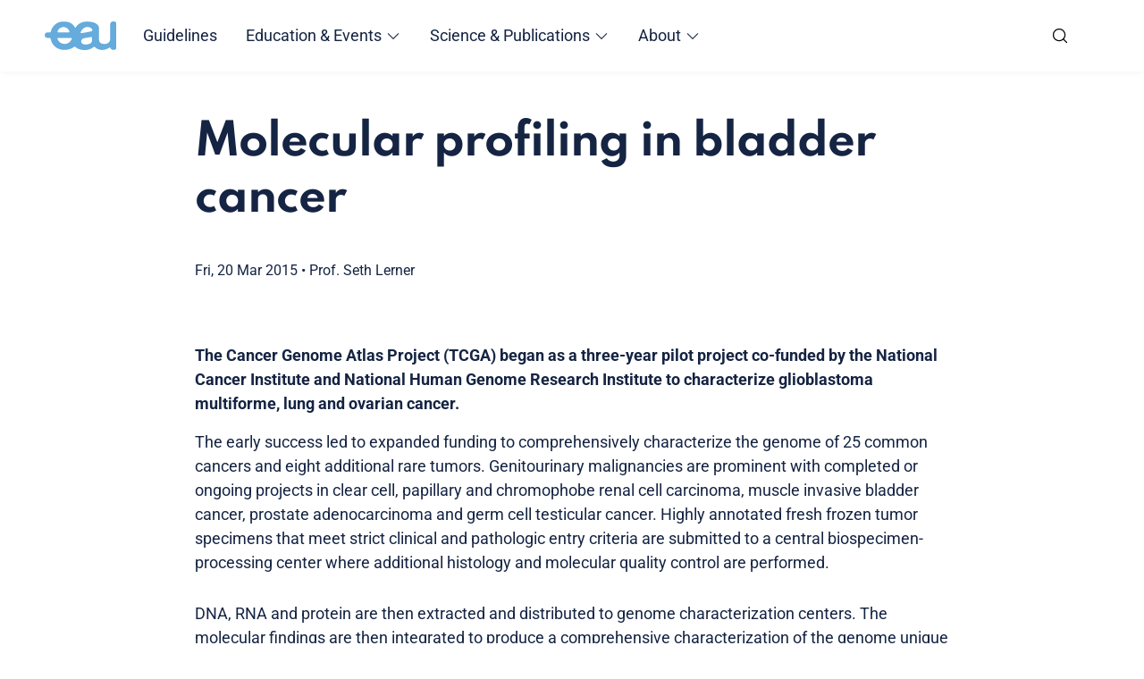

--- FILE ---
content_type: text/html;charset=utf-8
request_url: https://uroweb.org/news/molecular-profiling-in-bladder-cancer
body_size: 126180
content:
<!DOCTYPE html><html  lang="en"><head><meta charset="utf-8">
<meta name="viewport" content="width=device-width, initial-scale=1">
<title>Molecular profiling in bladder cancer - Uroweb</title>
<style type="text/css">:root { --font-family-primary:"Roboto", "Helvetica Neue", Arial, "Noto Sans", sans-serif;--font-family-secondary:"Spartan", "Helvetica Neue", Arial, "Noto Sans", sans-serif;--font-size-xxs:0.75rem;--font-size-xs:0.9375rem;--font-size-sm:1rem;--font-size-md:1.125rem;--font-size-lg:1.25rem;--font-size-xl:1.375rem;--font-size-2xl:1.5rem;--font-size-3xl:1.625rem;--font-size-4xl:1.875rem;--font-size-5xl:2rem;--font-size-6xl:2.125rem;--font-size-7xl:2.3125rem;--font-size-8xl:2.375rem;--font-size-9xl:3rem;--font-weight-primary-hairline:400;--font-weight-primary-thin:400;--font-weight-primary-light:400;--font-weight-primary-normal:400;--font-weight-primary-medium:400;--font-weight-primary-semibold:700;--font-weight-primary-bold:700;--font-weight-primary-extrabold:700;--font-weight-primary-black:700;--font-weight-secondary-hairline:600;--font-weight-secondary-thin:600;--font-weight-secondary-light:600;--font-weight-secondary-normal:600;--font-weight-secondary-medium:600;--font-weight-secondary-semibold:600;--font-weight-secondary-bold:700;--font-weight-secondary-extrabold:700;--font-weight-secondary-black:700;--lineHeight-xxs:1;--lineHeight-xs:1.2;--lineHeight-sm:1.3189;--lineHeight-md:1.4;--lineHeight-lg:1.5;--lineHeight-xl:1.875;--transition-timing-slow:1s;--transition-timing-medium:500ms;--transition-timing-fast:150ms;--transition-timingFunction-in:cubic-bezier(0.4, 0, 1, 1);--transition-timingFunction-out:cubic-bezier(0, 0, 0.2, 1);--transition-timingFunction-in-out:cubic-bezier(0.4, 0, 0.2, 1);--transition-fast:var(--transition-timing-fast) 0ms var(--transition-timingFunction-in);--transition-medium:var(--transition-timing-medium) 0ms var(--transition-timingFunction-in);--transition-slow:var(--transition-timing-slow) 0ms var(--transition-timingFunction-in);--grid-side-gap-sm:var(--grid-gap-sm);--grid-side-gap-md:var(--grid-gap-md);--grid-side-gap-lg:var(--grid-gap-lg);--grid-gap-sm:1.5rem;--grid-gap-md:3.125rem;--grid-gap-lg:5rem;--grid-maxWidth-page:80rem;--grid-maxWidth-content:52.75rem;--spacing-2xs:.3125rem;--spacing-xs:.625rem;--spacing-sm:.75rem;--spacing-md:1rem;--spacing-lg:1.5rem;--spacing-xl:1.875rem;--spacing-2xl:2rem;--spacing-3xl:3.75rem;--spacing-4xl:4.375rem;--spacing-section:3rem;--spacing-section-lg:5rem;--borderRadius-xxs:0.125rem;--borderRadius-xs:0.375rem;--borderRadius-sm:0.625rem;--borderRadius-md:1rem;--borderRadius-lg:50px ;--borderRadius-xl:60px;--borderRadius-xxl:125px;--borderRadius-full:9999px;--boxShadow-light:0px 0px 8px rgba(0, 0, 0, 0.06);--boxShadow-medium:0px 0px 6px rgba(0, 0, 0, 0.16);--boxShadow-inset:inset 1px 1px 4px rgba(0, 0, 0, 0.06);--color-darkest:var(--color-navy);--color-lightest:#fff;--color-primary:#FE6B2E;--color-primary-light:#FE8B5B;--color-primary-dark:#E04201;--color-secondary:#65ABDC;--color-secondary-light:#EBF6FD;--color-secondary-dark:#152443;--color-eau-blue:var(--color-secondary);--color-light-blue:var(--color-secondary-light);--color-navy:var(--color-secondary-dark);--color-gray-100:#FDFDFE;--color-gray-200:#F3F3F6;--color-gray-300:#D6D6D6;--color-gray-400:#bababa;--color-gray-500:#707070;--color-gray-600:#5a5a5a;--color-gray-700:#454545;--color-gray-800:#313131;--color-gray-900:#101010;--color-light-gray:var(--color-gray-200);--color-stone-gray:var(--color-gray-500);--color-black-10:rgba(0, 0, 0, 0.05);--color-black-20:rgba(0, 0, 0, 0.16);--color-black-30:rgba(0, 0, 0, 0.24);--color-highlight-success:#3BDBB5;--color-highlight-info:var(--color-light-blue);--color-highlight-warning:var(--color-primary);--color-highlight-error:#E35C5C; }</style>
<style>*,:after,:before{box-sizing:border-box}html{line-height:1.15;-webkit-text-size-adjust:100%}body{margin:0}main{display:block}h1{font-size:2em;margin:.67em 0}hr{box-sizing:content-box;height:0;overflow:visible}pre{background:#f2f2f2;font-family:Courier,monospace;font-size:1rem;padding:1rem}a{background-color:transparent}abbr[title]{border-bottom:none;text-decoration:underline;-webkit-text-decoration:underline dotted;text-decoration:underline dotted}b,strong{font-weight:bolder}code,kbd,samp{font-family:monospace;font-size:1em}small{font-size:80%}sub,sup{font-size:75%;line-height:0;position:relative;vertical-align:baseline}sub{bottom:-.25em}sup{top:-.5em}img{border-style:none}button,input,optgroup,select,textarea{font-family:inherit;font-size:100%;line-height:1.15;margin:0}button,input{overflow:visible}button,select{text-transform:none}[type=button],[type=reset],[type=submit],button{-webkit-appearance:button}[type=button]::-moz-focus-inner,[type=reset]::-moz-focus-inner,[type=submit]::-moz-focus-inner,button::-moz-focus-inner{border-style:none;padding:0}[type=button]:-moz-focusring,[type=reset]:-moz-focusring,[type=submit]:-moz-focusring,button:-moz-focusring{outline:1px dotted ButtonText}fieldset{padding:.35em .75em .625em}legend{box-sizing:border-box;color:inherit;display:table;max-width:100%;padding:0;white-space:normal}progress{vertical-align:baseline}textarea{overflow:auto}[type=checkbox],[type=radio]{box-sizing:border-box;padding:0}[type=number]::-webkit-inner-spin-button,[type=number]::-webkit-outer-spin-button{height:auto}[type=search]{-webkit-appearance:textfield;outline-offset:-2px}[type=search]::-webkit-search-decoration{-webkit-appearance:none}::-webkit-file-upload-button{-webkit-appearance:button;font:inherit}details{display:block}summary{display:list-item}[hidden],template{display:none}[role=button]{cursor:pointer}figure,figure img{margin:0}body[data-menu-open=true]{overflow:hidden}.container-narrow{--max-width:var(--grid-maxWidth-content);align-content:start;display:grid;grid-template-columns:1fr min(var(--max-width),100%) 1fr;width:100%;--gap:var(--grid-side-gap-sm);-moz-column-gap:var(--gap);column-gap:var(--gap);grid-template-columns:1fr min(var(--max-width),calc(100% - var(--gap)*2)) 1fr}.container-narrow>*{grid-column:2}@media screen and (min-width:1105px){.container-narrow{--gap:var(--grid-side-gap-md)}}@media screen and (min-width:1441px){.container-narrow{--gap:var(--grid-side-gap-lg)}}.container-narrow-left{max-width:var(--grid-maxWidth-content)}@media screen and (max-width:576px){.container-narrow{max-width:100%}}.layout__main--sidebar{--grid-maxWidth-content:37.75rem}@media screen and (max-width:768px){.layout__main--double{--gap:0!important}}.layout__main--double .container-narrow :is(.container-narrow,.flexible-sections){-moz-column-gap:0;column-gap:0;display:block}.container-wide{--max-width:var(--grid-maxWidth-page);align-content:start;display:grid;grid-template-columns:1fr min(var(--max-width),100%) 1fr;width:100%;--gap:var(--grid-side-gap-sm);-moz-column-gap:var(--gap);column-gap:var(--gap);grid-template-columns:1fr min(var(--max-width),calc(100% - var(--gap)*2)) 1fr}.container-wide>*{grid-column:2}@media screen and (min-width:1105px){.container-wide{--gap:var(--grid-side-gap-md)}}@media screen and (min-width:1441px){.container-wide{--gap:var(--grid-side-gap-lg)}}.bleed{grid-column:1/-1!important;width:100%}html{font-size:1em;-webkit-tap-highlight-color:rgba(0,0,0,0)}body{text-rendering:optimizeLegibility;-webkit-font-smoothing:antialiased;-moz-osx-font-smoothing:grayscale;background-color:none;color:var(--color-darkest);font-family:var(--font-family-primary);font-weight:var(--font-weight-primary-regular);letter-spacing:normal}h1,h2,h3,h4,h5,h6{margin:0}h1 p,h2 p,h3 p,h4 p,h5 p,h6 p{font-size:inherit;line-height:inherit;margin:0;padding:0}h1 b,h1 strong,h2 b,h2 strong,h3 b,h3 strong,h4 b,h4 strong,h5 b,h5 strong,h6 b,h6 strong{font-weight:inherit}h1:first-child,h2:first-child,h3:first-child,h4:first-child,h5:first-child,h6:first-child{margin-top:0}h1:last-child,h2:last-child,h3:last-child,h4:last-child,h5:last-child,h6:last-child{margin-bottom:0}.h1,h1{color:var(--color-darkest);font-family:var(--font-family-secondary);font-size:var(--font-size-8xl);font-weight:var(--font-weight-secondary-bold);letter-spacing:-1px;line-height:var(--lineHeight-sm)}@media screen and (min-width:1105px){.h1,h1{font-size:var(--font-size-9xl)}}.h2,h2{color:var(--color-darkest);font-family:var(--font-family-secondary);font-size:var(--font-size-4xl);font-weight:var(--font-weight-secondary-bold);letter-spacing:-1px;line-height:var(--lineHeight-sm)}@media screen and (min-width:1105px){.h2,h2{font-size:var(--font-size-6xl)}}.h3,h3{color:var(--color-darkest);font-family:var(--font-family-secondary);font-size:var(--font-size-2xl);font-weight:var(--font-weight-secondary-bold);letter-spacing:-1px;line-height:var(--lineHeight-sm)}@media screen and (min-width:1105px){.h3,h3{font-size:var(--font-size-5xl)}}.h4,h4{color:var(--color-darkest);font-family:var(--font-family-secondary);font-size:var(--font-size-md);font-weight:var(--font-weight-secondary-bold);letter-spacing:-1px;line-height:var(--lineHeight-sm)}@media screen and (min-width:1105px){.h4,h4{font-size:var(--font-size-xl)}}h5,h6{color:var(--color-darkest);color:inherit;font-family:var(--font-family-secondary);font-size:var(--font-size-xs);font-weight:var(--font-weight-secondary-bold);letter-spacing:-1px;line-height:var(--lineHeight-sm);line-height:var(--lineHeight-md)}@media screen and (min-width:1105px){h5,h6{font-size:var(--font-size-md)}}a{color:var(--color-primary)}p{font-size:var(--font-size-md);line-height:var(--lineHeight-lg);margin:0 auto var(--spacing-md) 0}p strong{font-weight:var(--font-weight-primary-bold)}p:first-child{margin-top:0}p:last-child{margin-bottom:0}*+p{margin-top:var(--spacing-xl)}h1+.lead,h1+p{margin-top:var(--spacing-lg)}h2+p,h3+p,h4+p{margin-top:var(--spacing-md)}*+h2,*+h3,*+h4{margin-top:var(--spacing-2xl)}.lead,.lead>p{font-size:var(--font-size-xl);line-height:var(--lineHeight-lg)}@media screen and (min-width:1105px){.lead,.lead>p{font-size:var(--font-size-3xl)}}.lead{margin-bottom:var(--spacing-md)}.error{color:var(--color-highlight-error)}.error,ol,ul{font-size:var(--font-size-md);line-height:var(--lineHeight-lg)}ol,ul{list-style-type:none;padding-left:0}ol>.list__item,ol>li,ul>.list__item,ul>li{margin-bottom:.5em;padding-left:2rem;position:relative}ol>.list__item:before,ol>li:before,ul>.list__item:before,ul>li:before{left:.875rem;position:absolute;top:0;transform:translate(-50%)}ol>.list__item>ol,ol>.list__item>ul,ol>li>ol,ol>li>ul,ul>.list__item>ol,ul>.list__item>ul,ul>li>ol,ul>li>ul{margin-top:.5em}.lead ol,.lead ul{font-size:var(--font-size-xl);line-height:var(--lineHeight-lg)}@media screen and (min-width:1105px){.lead ol,.lead ul{font-size:var(--font-size-3xl)}}@media screen and (min-width:577px){ol>.list__item,ol>li,ul>.list__item,ul>li{padding-left:2.5rem}ol>.list__item:before,ol>li:before,ul>.list__item:before,ul>li:before{left:1rem}}ul{font-size:var(--font-size-md);line-height:var(--lineHeight-lg);list-style-type:none;padding-left:0}ul>.list__item,ul>li{margin-bottom:.5em;padding-left:2rem;position:relative}ul>.list__item:before,ul>li:before{left:.875rem;position:absolute;top:0;transform:translate(-50%)}ul>.list__item>ol,ul>.list__item>ul,ul>li>ol,ul>li>ul{margin-top:.5em}.lead ul{font-size:var(--font-size-xl);line-height:var(--lineHeight-lg)}@media screen and (min-width:1105px){.lead ul{font-size:var(--font-size-3xl)}}@media screen and (min-width:577px){ul>.list__item,ul>li{padding-left:2.5rem}ul>.list__item:before,ul>li:before{left:1rem}}ul>li:before{background-color:currentColor;border-radius:100%;content:"";display:block;height:.35em;top:.55em;width:.35em}ol{counter-reset:li-count;font-size:var(--font-size-md);line-height:var(--lineHeight-lg);list-style-type:none;padding-left:0}ol>.list__item,ol>li{margin-bottom:.5em;padding-left:2rem;position:relative}ol>.list__item:before,ol>li:before{left:.875rem;position:absolute;top:0;transform:translate(-50%)}ol>.list__item>ol,ol>.list__item>ul,ol>li>ol,ol>li>ul{margin-top:.5em}.lead ol{font-size:var(--font-size-xl);line-height:var(--lineHeight-lg)}@media screen and (min-width:1105px){.lead ol{font-size:var(--font-size-3xl)}}@media screen and (min-width:577px){ol>.list__item,ol>li{padding-left:2.5rem}ol>.list__item:before,ol>li:before{left:1rem}}ol>li{counter-increment:li-count}ol>li:before{content:counter(li-count) "."}.list--clean{list-style-type:none;margin:0;padding:0}.list--clean li{margin-left:0;padding-left:0}.list--clean li:before{display:none;visibility:hidden}.list--inline{list-style-type:none;margin:0;padding:0}.list--inline:after,.list--inline:before{content:" ";display:table}.list--inline:after{clear:both}.list--inline li{display:block;float:left;margin:0 .25rem 0 0;padding:0}.list--inline li:before{display:none;visibility:hidden}.figure{line-height:0}figcaption{color:var(--color-gray-500);font-size:var(--font-size-xxs);line-height:var(--lineHeight-md);line-height:var(--lineHeight-sm);margin-top:var(--spacing-md)}@media screen and (min-width:1105px){figcaption{font-size:var(--font-size-sm)}}table{border-collapse:collapse;border-color:var(--color-gray-300);border-style:solid;border-width:0;display:block;font-size:var(--font-size-md);line-height:var(--lineHeight-lg);max-width:-moz-fit-content;max-width:fit-content;overflow-x:auto}td{min-width:100px;vertical-align:top}tr:nth-child(2n) td{background-color:var(--color-gray-200)}tr:nth-child(odd) td{background-color:var(--color-gray-100)}th{background-color:var(--color-secondary-light);color:var(--color-darkest);color:inherit;font-family:var(--font-family-secondary);font-size:var(--font-size-xs);font-weight:var(--font-weight-secondary-bold);letter-spacing:-1px;line-height:var(--lineHeight-sm);line-height:var(--lineHeight-md);text-align:left;white-space:nowrap}@media screen and (min-width:1105px){th{font-size:var(--font-size-md)}}td,th{border:1px solid var(--color-gray-300);padding:var(--spacing-md)}td p,th p{margin:0;padding:0}td,td p,th,th p{font-size:var(--font-size-md);line-height:var(--lineHeight-lg)}.layout-enter-active,.layout-leave-active,.page-enter-active,.page-leave-active{transition:var(--transition-page)}.layout-enter,.layout-leave-to,.page-enter,.page-leave-to{opacity:0}.fade-enter-active,.fade-leave-active{transition:opacity var(--transition-timing-fast) var(--transition-timingFunction-out)}.fade-enter,.fade-leave-to{opacity:0}.hidden{display:none!important}@media screen and (max-width:320px){.hidden-xxs{display:none!important}}@media screen and (min-width:321px)and (max-width:576px){.hidden-xs{display:none!important}}@media screen and (min-width:577px)and (max-width:768px){.hidden-sm{display:none!important}}@media screen and (min-width:769px)and (max-width:1104px){.hidden-md{display:none!important}}@media screen and (min-width:1105px)and (max-width:1440px){.hidden-lg{display:none!important}}@media screen and (min-width:1441px)and (max-width:1700px){.hidden-xl{display:none!important}}@media screen and (min-width:1701px){.hidden-xxl{display:none!important}}.sr-only{border:0!important;clip:rect(1px,1px,1px,1px)!important;clip-path:inset(50%)!important;height:1px!important;margin:-1px!important;overflow:hidden!important;padding:0!important;position:absolute!important;white-space:nowrap!important;width:1px!important}.img-responsive{display:block;height:auto;max-width:100%}img{max-width:100%}[data-allow-anchor] span[id]:before{content:"";display:block;height:3.6875rem;margin-top:-3.6875rem;pointer-events:none}@media screen and (min-width:769px){[data-allow-anchor] span[id]:before{height:5rem;margin-top:-5rem}}</style>
<style>@font-face{font-display:swap;font-family:Roboto;font-stretch:100%;font-style:italic;font-weight:400;src:url(/_nuxt/Roboto-italic-400-cyrillic-ext.B-UKatGS.woff2) format("woff2");unicode-range:u+0460-052f,u+1c80-1c8a,u+20b4,u+2de0-2dff,u+a640-a69f,u+fe2e-fe2f}@font-face{font-display:swap;font-family:Roboto;font-stretch:100%;font-style:italic;font-weight:400;src:url(/_nuxt/Roboto-italic-400-cyrillic.BQuZY0ec.woff2) format("woff2");unicode-range:u+0301,u+0400-045f,u+0490-0491,u+04b0-04b1,u+2116}@font-face{font-display:swap;font-family:Roboto;font-stretch:100%;font-style:italic;font-weight:400;src:url(/_nuxt/Roboto-italic-400-greek-ext.Cf6Wh-ak.woff2) format("woff2");unicode-range:u+1f??}@font-face{font-display:swap;font-family:Roboto;font-stretch:100%;font-style:italic;font-weight:400;src:url(/_nuxt/Roboto-italic-400-greek.NsgT4ukU.woff2) format("woff2");unicode-range:u+0370-0377,u+037a-037f,u+0384-038a,u+038c,u+038e-03a1,u+03a3-03ff}@font-face{font-display:swap;font-family:Roboto;font-stretch:100%;font-style:italic;font-weight:400;src:url(/_nuxt/Roboto-italic-400-math.Dwush0cz.woff2) format("woff2");unicode-range:u+0302-0303,u+0305,u+0307-0308,u+0310,u+0312,u+0315,u+031a,u+0326-0327,u+032c,u+032f-0330,u+0332-0333,u+0338,u+033a,u+0346,u+034d,u+0391-03a1,u+03a3-03a9,u+03b1-03c9,u+03d1,u+03d5-03d6,u+03f0-03f1,u+03f4-03f5,u+2016-2017,u+2034-2038,u+203c,u+2040,u+2043,u+2047,u+2050,u+2057,u+205f,u+2070-2071,u+2074-208e,u+2090-209c,u+20d0-20dc,u+20e1,u+20e5-20ef,u+2100-2112,u+2114-2115,u+2117-2121,u+2123-214f,u+2190,u+2192,u+2194-21ae,u+21b0-21e5,u+21f1-21f2,u+21f4-2211,u+2213-2214,u+2216-22ff,u+2308-230b,u+2310,u+2319,u+231c-2321,u+2336-237a,u+237c,u+2395,u+239b-23b7,u+23d0,u+23dc-23e1,u+2474-2475,u+25af,u+25b3,u+25b7,u+25bd,u+25c1,u+25ca,u+25cc,u+25fb,u+266d-266f,u+27c0-27ff,u+2900-2aff,u+2b0e-2b11,u+2b30-2b4c,u+2bfe,u+3030,u+ff5b,u+ff5d,u+1d400-1d7ff,u+1ee??}@font-face{font-display:swap;font-family:Roboto;font-stretch:100%;font-style:italic;font-weight:400;src:url(/_nuxt/Roboto-italic-400-symbols.mQQU5nC4.woff2) format("woff2");unicode-range:u+0001-000c,u+000e-001f,u+007f-009f,u+20dd-20e0,u+20e2-20e4,u+2150-218f,u+2190,u+2192,u+2194-2199,u+21af,u+21e6-21f0,u+21f3,u+2218-2219,u+2299,u+22c4-22c6,u+2300-243f,u+2440-244a,u+2460-24ff,u+25a0-27bf,u+28??,u+2921-2922,u+2981,u+29bf,u+29eb,u+2b??,u+4dc0-4dff,u+fff9-fffb,u+10140-1018e,u+10190-1019c,u+101a0,u+101d0-101fd,u+102e0-102fb,u+10e60-10e7e,u+1d2c0-1d2d3,u+1d2e0-1d37f,u+1f0??,u+1f100-1f1ad,u+1f1e6-1f1ff,u+1f30d-1f30f,u+1f315,u+1f31c,u+1f31e,u+1f320-1f32c,u+1f336,u+1f378,u+1f37d,u+1f382,u+1f393-1f39f,u+1f3a7-1f3a8,u+1f3ac-1f3af,u+1f3c2,u+1f3c4-1f3c6,u+1f3ca-1f3ce,u+1f3d4-1f3e0,u+1f3ed,u+1f3f1-1f3f3,u+1f3f5-1f3f7,u+1f408,u+1f415,u+1f41f,u+1f426,u+1f43f,u+1f441-1f442,u+1f444,u+1f446-1f449,u+1f44c-1f44e,u+1f453,u+1f46a,u+1f47d,u+1f4a3,u+1f4b0,u+1f4b3,u+1f4b9,u+1f4bb,u+1f4bf,u+1f4c8-1f4cb,u+1f4d6,u+1f4da,u+1f4df,u+1f4e3-1f4e6,u+1f4ea-1f4ed,u+1f4f7,u+1f4f9-1f4fb,u+1f4fd-1f4fe,u+1f503,u+1f507-1f50b,u+1f50d,u+1f512-1f513,u+1f53e-1f54a,u+1f54f-1f5fa,u+1f610,u+1f650-1f67f,u+1f687,u+1f68d,u+1f691,u+1f694,u+1f698,u+1f6ad,u+1f6b2,u+1f6b9-1f6ba,u+1f6bc,u+1f6c6-1f6cf,u+1f6d3-1f6d7,u+1f6e0-1f6ea,u+1f6f0-1f6f3,u+1f6f7-1f6fc,u+1f7??,u+1f800-1f80b,u+1f810-1f847,u+1f850-1f859,u+1f860-1f887,u+1f890-1f8ad,u+1f8b0-1f8bb,u+1f8c0-1f8c1,u+1f900-1f90b,u+1f93b,u+1f946,u+1f984,u+1f996,u+1f9e9,u+1fa00-1fa6f,u+1fa70-1fa7c,u+1fa80-1fa89,u+1fa8f-1fac6,u+1face-1fadc,u+1fadf-1fae9,u+1faf0-1faf8,u+1fb??}@font-face{font-display:swap;font-family:Roboto;font-stretch:100%;font-style:italic;font-weight:400;src:url(/_nuxt/Roboto-italic-400-vietnamese.LqXHS6oa.woff2) format("woff2");unicode-range:u+0102-0103,u+0110-0111,u+0128-0129,u+0168-0169,u+01a0-01a1,u+01af-01b0,u+0300-0301,u+0303-0304,u+0308-0309,u+0323,u+0329,u+1ea0-1ef9,u+20ab}@font-face{font-display:swap;font-family:Roboto;font-stretch:100%;font-style:italic;font-weight:400;src:url(/_nuxt/Roboto-italic-400-latin-ext.cqKqHPSO.woff2) format("woff2");unicode-range:u+0100-02ba,u+02bd-02c5,u+02c7-02cc,u+02ce-02d7,u+02dd-02ff,u+0304,u+0308,u+0329,u+1d00-1dbf,u+1e00-1e9f,u+1ef2-1eff,u+2020,u+20a0-20ab,u+20ad-20c0,u+2113,u+2c60-2c7f,u+a720-a7ff}@font-face{font-display:swap;font-family:Roboto;font-stretch:100%;font-style:italic;font-weight:400;src:url(/_nuxt/Roboto-italic-400-latin.HlDuTyNj.woff2) format("woff2");unicode-range:u+00??,u+0131,u+0152-0153,u+02bb-02bc,u+02c6,u+02da,u+02dc,u+0304,u+0308,u+0329,u+2000-206f,u+20ac,u+2122,u+2191,u+2193,u+2212,u+2215,u+feff,u+fffd}@font-face{font-display:swap;font-family:Roboto;font-stretch:100%;font-style:italic;font-weight:700;src:url(/_nuxt/Roboto-italic-400-cyrillic-ext.B-UKatGS.woff2) format("woff2");unicode-range:u+0460-052f,u+1c80-1c8a,u+20b4,u+2de0-2dff,u+a640-a69f,u+fe2e-fe2f}@font-face{font-display:swap;font-family:Roboto;font-stretch:100%;font-style:italic;font-weight:700;src:url(/_nuxt/Roboto-italic-400-cyrillic.BQuZY0ec.woff2) format("woff2");unicode-range:u+0301,u+0400-045f,u+0490-0491,u+04b0-04b1,u+2116}@font-face{font-display:swap;font-family:Roboto;font-stretch:100%;font-style:italic;font-weight:700;src:url(/_nuxt/Roboto-italic-400-greek-ext.Cf6Wh-ak.woff2) format("woff2");unicode-range:u+1f??}@font-face{font-display:swap;font-family:Roboto;font-stretch:100%;font-style:italic;font-weight:700;src:url(/_nuxt/Roboto-italic-400-greek.NsgT4ukU.woff2) format("woff2");unicode-range:u+0370-0377,u+037a-037f,u+0384-038a,u+038c,u+038e-03a1,u+03a3-03ff}@font-face{font-display:swap;font-family:Roboto;font-stretch:100%;font-style:italic;font-weight:700;src:url(/_nuxt/Roboto-italic-400-math.Dwush0cz.woff2) format("woff2");unicode-range:u+0302-0303,u+0305,u+0307-0308,u+0310,u+0312,u+0315,u+031a,u+0326-0327,u+032c,u+032f-0330,u+0332-0333,u+0338,u+033a,u+0346,u+034d,u+0391-03a1,u+03a3-03a9,u+03b1-03c9,u+03d1,u+03d5-03d6,u+03f0-03f1,u+03f4-03f5,u+2016-2017,u+2034-2038,u+203c,u+2040,u+2043,u+2047,u+2050,u+2057,u+205f,u+2070-2071,u+2074-208e,u+2090-209c,u+20d0-20dc,u+20e1,u+20e5-20ef,u+2100-2112,u+2114-2115,u+2117-2121,u+2123-214f,u+2190,u+2192,u+2194-21ae,u+21b0-21e5,u+21f1-21f2,u+21f4-2211,u+2213-2214,u+2216-22ff,u+2308-230b,u+2310,u+2319,u+231c-2321,u+2336-237a,u+237c,u+2395,u+239b-23b7,u+23d0,u+23dc-23e1,u+2474-2475,u+25af,u+25b3,u+25b7,u+25bd,u+25c1,u+25ca,u+25cc,u+25fb,u+266d-266f,u+27c0-27ff,u+2900-2aff,u+2b0e-2b11,u+2b30-2b4c,u+2bfe,u+3030,u+ff5b,u+ff5d,u+1d400-1d7ff,u+1ee??}@font-face{font-display:swap;font-family:Roboto;font-stretch:100%;font-style:italic;font-weight:700;src:url(/_nuxt/Roboto-italic-400-symbols.mQQU5nC4.woff2) format("woff2");unicode-range:u+0001-000c,u+000e-001f,u+007f-009f,u+20dd-20e0,u+20e2-20e4,u+2150-218f,u+2190,u+2192,u+2194-2199,u+21af,u+21e6-21f0,u+21f3,u+2218-2219,u+2299,u+22c4-22c6,u+2300-243f,u+2440-244a,u+2460-24ff,u+25a0-27bf,u+28??,u+2921-2922,u+2981,u+29bf,u+29eb,u+2b??,u+4dc0-4dff,u+fff9-fffb,u+10140-1018e,u+10190-1019c,u+101a0,u+101d0-101fd,u+102e0-102fb,u+10e60-10e7e,u+1d2c0-1d2d3,u+1d2e0-1d37f,u+1f0??,u+1f100-1f1ad,u+1f1e6-1f1ff,u+1f30d-1f30f,u+1f315,u+1f31c,u+1f31e,u+1f320-1f32c,u+1f336,u+1f378,u+1f37d,u+1f382,u+1f393-1f39f,u+1f3a7-1f3a8,u+1f3ac-1f3af,u+1f3c2,u+1f3c4-1f3c6,u+1f3ca-1f3ce,u+1f3d4-1f3e0,u+1f3ed,u+1f3f1-1f3f3,u+1f3f5-1f3f7,u+1f408,u+1f415,u+1f41f,u+1f426,u+1f43f,u+1f441-1f442,u+1f444,u+1f446-1f449,u+1f44c-1f44e,u+1f453,u+1f46a,u+1f47d,u+1f4a3,u+1f4b0,u+1f4b3,u+1f4b9,u+1f4bb,u+1f4bf,u+1f4c8-1f4cb,u+1f4d6,u+1f4da,u+1f4df,u+1f4e3-1f4e6,u+1f4ea-1f4ed,u+1f4f7,u+1f4f9-1f4fb,u+1f4fd-1f4fe,u+1f503,u+1f507-1f50b,u+1f50d,u+1f512-1f513,u+1f53e-1f54a,u+1f54f-1f5fa,u+1f610,u+1f650-1f67f,u+1f687,u+1f68d,u+1f691,u+1f694,u+1f698,u+1f6ad,u+1f6b2,u+1f6b9-1f6ba,u+1f6bc,u+1f6c6-1f6cf,u+1f6d3-1f6d7,u+1f6e0-1f6ea,u+1f6f0-1f6f3,u+1f6f7-1f6fc,u+1f7??,u+1f800-1f80b,u+1f810-1f847,u+1f850-1f859,u+1f860-1f887,u+1f890-1f8ad,u+1f8b0-1f8bb,u+1f8c0-1f8c1,u+1f900-1f90b,u+1f93b,u+1f946,u+1f984,u+1f996,u+1f9e9,u+1fa00-1fa6f,u+1fa70-1fa7c,u+1fa80-1fa89,u+1fa8f-1fac6,u+1face-1fadc,u+1fadf-1fae9,u+1faf0-1faf8,u+1fb??}@font-face{font-display:swap;font-family:Roboto;font-stretch:100%;font-style:italic;font-weight:700;src:url(/_nuxt/Roboto-italic-400-vietnamese.LqXHS6oa.woff2) format("woff2");unicode-range:u+0102-0103,u+0110-0111,u+0128-0129,u+0168-0169,u+01a0-01a1,u+01af-01b0,u+0300-0301,u+0303-0304,u+0308-0309,u+0323,u+0329,u+1ea0-1ef9,u+20ab}@font-face{font-display:swap;font-family:Roboto;font-stretch:100%;font-style:italic;font-weight:700;src:url(/_nuxt/Roboto-italic-400-latin-ext.cqKqHPSO.woff2) format("woff2");unicode-range:u+0100-02ba,u+02bd-02c5,u+02c7-02cc,u+02ce-02d7,u+02dd-02ff,u+0304,u+0308,u+0329,u+1d00-1dbf,u+1e00-1e9f,u+1ef2-1eff,u+2020,u+20a0-20ab,u+20ad-20c0,u+2113,u+2c60-2c7f,u+a720-a7ff}@font-face{font-display:swap;font-family:Roboto;font-stretch:100%;font-style:italic;font-weight:700;src:url(/_nuxt/Roboto-italic-400-latin.HlDuTyNj.woff2) format("woff2");unicode-range:u+00??,u+0131,u+0152-0153,u+02bb-02bc,u+02c6,u+02da,u+02dc,u+0304,u+0308,u+0329,u+2000-206f,u+20ac,u+2122,u+2191,u+2193,u+2212,u+2215,u+feff,u+fffd}@font-face{font-display:swap;font-family:Roboto;font-stretch:100%;font-style:normal;font-weight:400;src:url(/_nuxt/Roboto-normal-400-cyrillic-ext.3VVPul60.woff2) format("woff2");unicode-range:u+0460-052f,u+1c80-1c8a,u+20b4,u+2de0-2dff,u+a640-a69f,u+fe2e-fe2f}@font-face{font-display:swap;font-family:Roboto;font-stretch:100%;font-style:normal;font-weight:400;src:url(/_nuxt/Roboto-normal-400-cyrillic.B1tIhOr4.woff2) format("woff2");unicode-range:u+0301,u+0400-045f,u+0490-0491,u+04b0-04b1,u+2116}@font-face{font-display:swap;font-family:Roboto;font-stretch:100%;font-style:normal;font-weight:400;src:url(/_nuxt/Roboto-normal-400-greek-ext.DnPa8eh0.woff2) format("woff2");unicode-range:u+1f??}@font-face{font-display:swap;font-family:Roboto;font-stretch:100%;font-style:normal;font-weight:400;src:url(/_nuxt/Roboto-normal-400-greek.iaUSDqqS.woff2) format("woff2");unicode-range:u+0370-0377,u+037a-037f,u+0384-038a,u+038c,u+038e-03a1,u+03a3-03ff}@font-face{font-display:swap;font-family:Roboto;font-stretch:100%;font-style:normal;font-weight:400;src:url(/_nuxt/Roboto-normal-400-math.CBNGtO38.woff2) format("woff2");unicode-range:u+0302-0303,u+0305,u+0307-0308,u+0310,u+0312,u+0315,u+031a,u+0326-0327,u+032c,u+032f-0330,u+0332-0333,u+0338,u+033a,u+0346,u+034d,u+0391-03a1,u+03a3-03a9,u+03b1-03c9,u+03d1,u+03d5-03d6,u+03f0-03f1,u+03f4-03f5,u+2016-2017,u+2034-2038,u+203c,u+2040,u+2043,u+2047,u+2050,u+2057,u+205f,u+2070-2071,u+2074-208e,u+2090-209c,u+20d0-20dc,u+20e1,u+20e5-20ef,u+2100-2112,u+2114-2115,u+2117-2121,u+2123-214f,u+2190,u+2192,u+2194-21ae,u+21b0-21e5,u+21f1-21f2,u+21f4-2211,u+2213-2214,u+2216-22ff,u+2308-230b,u+2310,u+2319,u+231c-2321,u+2336-237a,u+237c,u+2395,u+239b-23b7,u+23d0,u+23dc-23e1,u+2474-2475,u+25af,u+25b3,u+25b7,u+25bd,u+25c1,u+25ca,u+25cc,u+25fb,u+266d-266f,u+27c0-27ff,u+2900-2aff,u+2b0e-2b11,u+2b30-2b4c,u+2bfe,u+3030,u+ff5b,u+ff5d,u+1d400-1d7ff,u+1ee??}@font-face{font-display:swap;font-family:Roboto;font-stretch:100%;font-style:normal;font-weight:400;src:url(/_nuxt/Roboto-normal-400-symbols.Bm5C9Z0M.woff2) format("woff2");unicode-range:u+0001-000c,u+000e-001f,u+007f-009f,u+20dd-20e0,u+20e2-20e4,u+2150-218f,u+2190,u+2192,u+2194-2199,u+21af,u+21e6-21f0,u+21f3,u+2218-2219,u+2299,u+22c4-22c6,u+2300-243f,u+2440-244a,u+2460-24ff,u+25a0-27bf,u+28??,u+2921-2922,u+2981,u+29bf,u+29eb,u+2b??,u+4dc0-4dff,u+fff9-fffb,u+10140-1018e,u+10190-1019c,u+101a0,u+101d0-101fd,u+102e0-102fb,u+10e60-10e7e,u+1d2c0-1d2d3,u+1d2e0-1d37f,u+1f0??,u+1f100-1f1ad,u+1f1e6-1f1ff,u+1f30d-1f30f,u+1f315,u+1f31c,u+1f31e,u+1f320-1f32c,u+1f336,u+1f378,u+1f37d,u+1f382,u+1f393-1f39f,u+1f3a7-1f3a8,u+1f3ac-1f3af,u+1f3c2,u+1f3c4-1f3c6,u+1f3ca-1f3ce,u+1f3d4-1f3e0,u+1f3ed,u+1f3f1-1f3f3,u+1f3f5-1f3f7,u+1f408,u+1f415,u+1f41f,u+1f426,u+1f43f,u+1f441-1f442,u+1f444,u+1f446-1f449,u+1f44c-1f44e,u+1f453,u+1f46a,u+1f47d,u+1f4a3,u+1f4b0,u+1f4b3,u+1f4b9,u+1f4bb,u+1f4bf,u+1f4c8-1f4cb,u+1f4d6,u+1f4da,u+1f4df,u+1f4e3-1f4e6,u+1f4ea-1f4ed,u+1f4f7,u+1f4f9-1f4fb,u+1f4fd-1f4fe,u+1f503,u+1f507-1f50b,u+1f50d,u+1f512-1f513,u+1f53e-1f54a,u+1f54f-1f5fa,u+1f610,u+1f650-1f67f,u+1f687,u+1f68d,u+1f691,u+1f694,u+1f698,u+1f6ad,u+1f6b2,u+1f6b9-1f6ba,u+1f6bc,u+1f6c6-1f6cf,u+1f6d3-1f6d7,u+1f6e0-1f6ea,u+1f6f0-1f6f3,u+1f6f7-1f6fc,u+1f7??,u+1f800-1f80b,u+1f810-1f847,u+1f850-1f859,u+1f860-1f887,u+1f890-1f8ad,u+1f8b0-1f8bb,u+1f8c0-1f8c1,u+1f900-1f90b,u+1f93b,u+1f946,u+1f984,u+1f996,u+1f9e9,u+1fa00-1fa6f,u+1fa70-1fa7c,u+1fa80-1fa89,u+1fa8f-1fac6,u+1face-1fadc,u+1fadf-1fae9,u+1faf0-1faf8,u+1fb??}@font-face{font-display:swap;font-family:Roboto;font-stretch:100%;font-style:normal;font-weight:400;src:url(/_nuxt/Roboto-normal-400-vietnamese.24ctNiOc.woff2) format("woff2");unicode-range:u+0102-0103,u+0110-0111,u+0128-0129,u+0168-0169,u+01a0-01a1,u+01af-01b0,u+0300-0301,u+0303-0304,u+0308-0309,u+0323,u+0329,u+1ea0-1ef9,u+20ab}@font-face{font-display:swap;font-family:Roboto;font-stretch:100%;font-style:normal;font-weight:400;src:url(/_nuxt/Roboto-normal-400-latin-ext.Dqr_DJ6L.woff2) format("woff2");unicode-range:u+0100-02ba,u+02bd-02c5,u+02c7-02cc,u+02ce-02d7,u+02dd-02ff,u+0304,u+0308,u+0329,u+1d00-1dbf,u+1e00-1e9f,u+1ef2-1eff,u+2020,u+20a0-20ab,u+20ad-20c0,u+2113,u+2c60-2c7f,u+a720-a7ff}@font-face{font-display:swap;font-family:Roboto;font-stretch:100%;font-style:normal;font-weight:400;src:url(/_nuxt/Roboto-normal-400-latin.CHnqiQTt.woff2) format("woff2");unicode-range:u+00??,u+0131,u+0152-0153,u+02bb-02bc,u+02c6,u+02da,u+02dc,u+0304,u+0308,u+0329,u+2000-206f,u+20ac,u+2122,u+2191,u+2193,u+2212,u+2215,u+feff,u+fffd}@font-face{font-display:swap;font-family:Roboto;font-stretch:100%;font-style:normal;font-weight:700;src:url(/_nuxt/Roboto-normal-400-cyrillic-ext.3VVPul60.woff2) format("woff2");unicode-range:u+0460-052f,u+1c80-1c8a,u+20b4,u+2de0-2dff,u+a640-a69f,u+fe2e-fe2f}@font-face{font-display:swap;font-family:Roboto;font-stretch:100%;font-style:normal;font-weight:700;src:url(/_nuxt/Roboto-normal-400-cyrillic.B1tIhOr4.woff2) format("woff2");unicode-range:u+0301,u+0400-045f,u+0490-0491,u+04b0-04b1,u+2116}@font-face{font-display:swap;font-family:Roboto;font-stretch:100%;font-style:normal;font-weight:700;src:url(/_nuxt/Roboto-normal-400-greek-ext.DnPa8eh0.woff2) format("woff2");unicode-range:u+1f??}@font-face{font-display:swap;font-family:Roboto;font-stretch:100%;font-style:normal;font-weight:700;src:url(/_nuxt/Roboto-normal-400-greek.iaUSDqqS.woff2) format("woff2");unicode-range:u+0370-0377,u+037a-037f,u+0384-038a,u+038c,u+038e-03a1,u+03a3-03ff}@font-face{font-display:swap;font-family:Roboto;font-stretch:100%;font-style:normal;font-weight:700;src:url(/_nuxt/Roboto-normal-400-math.CBNGtO38.woff2) format("woff2");unicode-range:u+0302-0303,u+0305,u+0307-0308,u+0310,u+0312,u+0315,u+031a,u+0326-0327,u+032c,u+032f-0330,u+0332-0333,u+0338,u+033a,u+0346,u+034d,u+0391-03a1,u+03a3-03a9,u+03b1-03c9,u+03d1,u+03d5-03d6,u+03f0-03f1,u+03f4-03f5,u+2016-2017,u+2034-2038,u+203c,u+2040,u+2043,u+2047,u+2050,u+2057,u+205f,u+2070-2071,u+2074-208e,u+2090-209c,u+20d0-20dc,u+20e1,u+20e5-20ef,u+2100-2112,u+2114-2115,u+2117-2121,u+2123-214f,u+2190,u+2192,u+2194-21ae,u+21b0-21e5,u+21f1-21f2,u+21f4-2211,u+2213-2214,u+2216-22ff,u+2308-230b,u+2310,u+2319,u+231c-2321,u+2336-237a,u+237c,u+2395,u+239b-23b7,u+23d0,u+23dc-23e1,u+2474-2475,u+25af,u+25b3,u+25b7,u+25bd,u+25c1,u+25ca,u+25cc,u+25fb,u+266d-266f,u+27c0-27ff,u+2900-2aff,u+2b0e-2b11,u+2b30-2b4c,u+2bfe,u+3030,u+ff5b,u+ff5d,u+1d400-1d7ff,u+1ee??}@font-face{font-display:swap;font-family:Roboto;font-stretch:100%;font-style:normal;font-weight:700;src:url(/_nuxt/Roboto-normal-400-symbols.Bm5C9Z0M.woff2) format("woff2");unicode-range:u+0001-000c,u+000e-001f,u+007f-009f,u+20dd-20e0,u+20e2-20e4,u+2150-218f,u+2190,u+2192,u+2194-2199,u+21af,u+21e6-21f0,u+21f3,u+2218-2219,u+2299,u+22c4-22c6,u+2300-243f,u+2440-244a,u+2460-24ff,u+25a0-27bf,u+28??,u+2921-2922,u+2981,u+29bf,u+29eb,u+2b??,u+4dc0-4dff,u+fff9-fffb,u+10140-1018e,u+10190-1019c,u+101a0,u+101d0-101fd,u+102e0-102fb,u+10e60-10e7e,u+1d2c0-1d2d3,u+1d2e0-1d37f,u+1f0??,u+1f100-1f1ad,u+1f1e6-1f1ff,u+1f30d-1f30f,u+1f315,u+1f31c,u+1f31e,u+1f320-1f32c,u+1f336,u+1f378,u+1f37d,u+1f382,u+1f393-1f39f,u+1f3a7-1f3a8,u+1f3ac-1f3af,u+1f3c2,u+1f3c4-1f3c6,u+1f3ca-1f3ce,u+1f3d4-1f3e0,u+1f3ed,u+1f3f1-1f3f3,u+1f3f5-1f3f7,u+1f408,u+1f415,u+1f41f,u+1f426,u+1f43f,u+1f441-1f442,u+1f444,u+1f446-1f449,u+1f44c-1f44e,u+1f453,u+1f46a,u+1f47d,u+1f4a3,u+1f4b0,u+1f4b3,u+1f4b9,u+1f4bb,u+1f4bf,u+1f4c8-1f4cb,u+1f4d6,u+1f4da,u+1f4df,u+1f4e3-1f4e6,u+1f4ea-1f4ed,u+1f4f7,u+1f4f9-1f4fb,u+1f4fd-1f4fe,u+1f503,u+1f507-1f50b,u+1f50d,u+1f512-1f513,u+1f53e-1f54a,u+1f54f-1f5fa,u+1f610,u+1f650-1f67f,u+1f687,u+1f68d,u+1f691,u+1f694,u+1f698,u+1f6ad,u+1f6b2,u+1f6b9-1f6ba,u+1f6bc,u+1f6c6-1f6cf,u+1f6d3-1f6d7,u+1f6e0-1f6ea,u+1f6f0-1f6f3,u+1f6f7-1f6fc,u+1f7??,u+1f800-1f80b,u+1f810-1f847,u+1f850-1f859,u+1f860-1f887,u+1f890-1f8ad,u+1f8b0-1f8bb,u+1f8c0-1f8c1,u+1f900-1f90b,u+1f93b,u+1f946,u+1f984,u+1f996,u+1f9e9,u+1fa00-1fa6f,u+1fa70-1fa7c,u+1fa80-1fa89,u+1fa8f-1fac6,u+1face-1fadc,u+1fadf-1fae9,u+1faf0-1faf8,u+1fb??}@font-face{font-display:swap;font-family:Roboto;font-stretch:100%;font-style:normal;font-weight:700;src:url(/_nuxt/Roboto-normal-400-vietnamese.24ctNiOc.woff2) format("woff2");unicode-range:u+0102-0103,u+0110-0111,u+0128-0129,u+0168-0169,u+01a0-01a1,u+01af-01b0,u+0300-0301,u+0303-0304,u+0308-0309,u+0323,u+0329,u+1ea0-1ef9,u+20ab}@font-face{font-display:swap;font-family:Roboto;font-stretch:100%;font-style:normal;font-weight:700;src:url(/_nuxt/Roboto-normal-400-latin-ext.Dqr_DJ6L.woff2) format("woff2");unicode-range:u+0100-02ba,u+02bd-02c5,u+02c7-02cc,u+02ce-02d7,u+02dd-02ff,u+0304,u+0308,u+0329,u+1d00-1dbf,u+1e00-1e9f,u+1ef2-1eff,u+2020,u+20a0-20ab,u+20ad-20c0,u+2113,u+2c60-2c7f,u+a720-a7ff}@font-face{font-display:swap;font-family:Roboto;font-stretch:100%;font-style:normal;font-weight:700;src:url(/_nuxt/Roboto-normal-400-latin.CHnqiQTt.woff2) format("woff2");unicode-range:u+00??,u+0131,u+0152-0153,u+02bb-02bc,u+02c6,u+02da,u+02dc,u+0304,u+0308,u+0329,u+2000-206f,u+20ac,u+2122,u+2191,u+2193,u+2212,u+2215,u+feff,u+fffd}@font-face{font-display:swap;font-family:Spartan;font-style:normal;font-weight:600;src:url(/_nuxt/Spartan-normal-600-latin-ext.DbWqRqZ2.woff2) format("woff2");unicode-range:u+0100-02ba,u+02bd-02c5,u+02c7-02cc,u+02ce-02d7,u+02dd-02ff,u+0304,u+0308,u+0329,u+1d00-1dbf,u+1e00-1e9f,u+1ef2-1eff,u+2020,u+20a0-20ab,u+20ad-20c0,u+2113,u+2c60-2c7f,u+a720-a7ff}@font-face{font-display:swap;font-family:Spartan;font-style:normal;font-weight:600;src:url(/_nuxt/Spartan-normal-600-latin.i25UWmBo.woff2) format("woff2");unicode-range:u+00??,u+0131,u+0152-0153,u+02bb-02bc,u+02c6,u+02da,u+02dc,u+0304,u+0308,u+0329,u+2000-206f,u+20ac,u+2122,u+2191,u+2193,u+2212,u+2215,u+feff,u+fffd}@font-face{font-display:swap;font-family:Spartan;font-style:normal;font-weight:700;src:url(/_nuxt/Spartan-normal-600-latin-ext.DbWqRqZ2.woff2) format("woff2");unicode-range:u+0100-02ba,u+02bd-02c5,u+02c7-02cc,u+02ce-02d7,u+02dd-02ff,u+0304,u+0308,u+0329,u+1d00-1dbf,u+1e00-1e9f,u+1ef2-1eff,u+2020,u+20a0-20ab,u+20ad-20c0,u+2113,u+2c60-2c7f,u+a720-a7ff}@font-face{font-display:swap;font-family:Spartan;font-style:normal;font-weight:700;src:url(/_nuxt/Spartan-normal-600-latin.i25UWmBo.woff2) format("woff2");unicode-range:u+00??,u+0131,u+0152-0153,u+02bb-02bc,u+02c6,u+02da,u+02dc,u+0304,u+0308,u+0329,u+2000-206f,u+20ac,u+2122,u+2191,u+2193,u+2212,u+2215,u+feff,u+fffd}</style>
<style>.enable-transitions.page-enter-active,.enable-transitions.page-leave-active{transition:all var(--transition-timing-medium)}.enable-transitions.page-enter-from,.enable-transitions.page-leave-to{opacity:0;transform:translateY(1rem)}</style>
<style>.section{margin-top:var(--spacing-section);--row-gap:var(--spacing-md)}.section__image--square{display:block;margin-bottom:25px;width:100px}.section__image--square img{max-height:100%}.section__title{align-items:baseline;display:flex;grid-area:header}.section__title>*{flex:1 1 auto}.section__action{color:var(--color-darkest);color:inherit;flex:0 0 auto;font-family:var(--font-family-secondary);font-size:var(--font-size-xs);font-weight:var(--font-weight-secondary-bold);letter-spacing:-1px;line-height:var(--lineHeight-sm);line-height:var(--lineHeight-md)}@media screen and (min-width:1105px){.section__action{font-size:var(--font-size-md)}}.section__action a{align-items:flex-end;color:var(--color-darkest);display:flex;line-height:1;text-decoration:none}.section__action a:hover{color:var(--color-primary)}.section__action a:active,.section__action a:focus{color:var(--color-primary-dark)}.section__action .dn-icon{font-size:1.16667em;transform:translate(0);transition:transform var(--transition-fast)}:active>.section__action .dn-icon,:hover>.section__action .dn-icon{transform:translate(2px)}.section__content{grid-area:content}.section__aside{grid-area:aside}.section__aside .figure{border-radius:var(--borderRadius-xs);overflow:hidden}.section__aside .figure img{position:relative}.section__subtitle{display:block;margin-bottom:.5rem}.section__intro{margin-bottom:var(--spacing-md);max-width:650px}.section__footer{margin-top:var(--row-gap)}.section .vue-content-placeholders-heading__content{height:3rem;margin-bottom:1rem}.section .vue-content-placeholders-img{height:22rem}.section[data-header=true] .section__wrapper{display:grid;grid-template-areas:"header" "content";grid-template-columns:100%;grid-template-rows:auto 1fr;row-gap:var(--row-gap)}.section[data-header=true] .section__wrapper:not(:has(.section__content)){grid-template-areas:"header";grid-template-rows:auto}.section[data-header=true] .section__intro:last-child{margin-bottom:0}.section[data-aside=left] .section__wrapper{grid-template-areas:"aside" "header" "content"}@media screen and (min-width:1105px){.section[data-aside=left] .section__wrapper{-moz-column-gap:var(--spacing-4xl);column-gap:var(--spacing-4xl);grid-template-areas:"aside header" "aside content";grid-template-columns:1fr 1fr}}.section[data-aside=right] .section__wrapper{grid-template-areas:"aside" "header" "content"}@media screen and (min-width:1105px){.section[data-aside=right] .section__wrapper{-moz-column-gap:var(--spacing-4xl);column-gap:var(--spacing-4xl);grid-template-areas:"header aside" "content aside";grid-template-columns:1fr 1fr}}.flexible-sections[data-wide] .section,.section--extra-spacing{margin-top:3rem}@media screen and (min-width:1105px){.flexible-sections[data-wide] .section,.section--extra-spacing{margin-top:var(--spacing-section-lg)}}.flexible-sections[data-wide] .section:first-child,.section--extra-spacing:first-child{margin-top:var(--spacing-section)}.section--larger-gap{--row-gap:var(--spacing-md)}@media screen and (min-width:769px){.section--larger-gap{--row-gap:var(--spacing-xl)}}@media screen and (min-width:1105px){.section.section--text-image+.section.section--text-image{margin-top:calc(var(--spacing-section-lg)*1.5)}}.section--wide{grid-column:1/-1!important;--max-width:var(--grid-maxWidth-page);align-content:start;display:grid;grid-template-columns:1fr min(var(--max-width),100%) 1fr;width:100%;--gap:var(--grid-side-gap-sm);-moz-column-gap:var(--gap);column-gap:var(--gap);grid-template-columns:1fr min(var(--max-width),calc(100% - var(--gap)*2)) 1fr}.section--wide>*{grid-column:2}@media screen and (min-width:1105px){.section--wide{--gap:var(--grid-side-gap-md)}}@media screen and (min-width:1441px){.section--wide{--gap:var(--grid-side-gap-lg)}}.section--bleed{grid-column:1/-1!important;width:100%}</style>
<style>.dn-icon{display:inline-block;font-size:1em;line-height:1}.dn-icon svg{display:block;height:1em;width:auto}.dn-icon--autocolor g,.dn-icon--autocolor path,.dn-icon--autocolor polygon,.dn-icon--autocolor svg{fill:none;stroke:none}.dn-icon--autocolor [fill=none]{fill:none}.dn-icon--autocolor [stroke=none]{stroke:none}.dn-icon--has-fill g,.dn-icon--has-fill path,.dn-icon--has-fill polygon,.dn-icon--has-fill svg{fill:currentColor}.dn-icon--has-stroke g,.dn-icon--has-stroke path,.dn-icon--has-stroke polygon,.dn-icon--has-stroke svg{stroke:currentColor}.dn-icon--square svg{height:1em;width:1em}.dn-icon--centered{display:block;left:50%;position:absolute;top:50%;transform:translate(-50%,-50%)}</style>
<style>.dn-icon>svg:not([fill=none]) g,.dn-icon>svg:not([fill=none]) path,.dn-icon>svg:not([fill=none]) polygon,.dn-icon>svg:not([fill=none]) svg{fill:currentColor!important}.dn-icon--has-stroke>svg[stroke=none] g,.dn-icon--has-stroke>svg[stroke=none] path,.dn-icon--has-stroke>svg[stroke=none] polygon,.dn-icon--has-stroke>svg[stroke=none] svg{stroke:none!important}</style>
<style>.quicklink{border-bottom:1px solid var(--color-gray-200);color:var(--color-darkest);display:flex;font-size:var(--font-size-md);line-height:var(--lineHeight-lg);text-decoration:none}.quicklink:focus,.quicklink:hover{color:var(--quicklink-hover-color,var(--color-primary));cursor:pointer}.quicklink.active,.quicklink:active{font-weight:700}.quicklink--history:visited{color:var(--color-secondary-900,--color-primary)}.quicklink__text{flex:1 0 auto;padding:1rem 0}.quicklink__tag{color:var(--color-gray-500);margin-left:auto;padding:1rem 0}.quicklink__icon{margin-left:var(--spacing-md)}.quicklink__icon.dn-icon{align-items:center;display:flex;font-size:1.5rem;line-height:0;transform:translate(0);transition:transform var(--transition-fast)}.quicklink:hover .quicklink__icon.dn-icon{transform:translate(2px)}.quicklinks-list--large .quicklink{font-size:var(--font-size-lg)}.quicklinks-list--large .quicklink .quicklink__icon.dn-icon{font-size:1.75rem}</style>
<style>@media screen and (min-width:1105px){.quicklink-list__title{margin-bottom:1rem}}</style>
<style>.layout{background:var(--color-lightest);display:grid;gap:0;grid-template-areas:"header" "notice" "main" "footer";grid-template-rows:auto auto 1fr auto;margin:0 auto;min-height:100vh}.layout--craft-theme{--color-primary:var(--v15b5b527);--color-primary-dark:var(--v2c192d3d);--color-primary-light:var(--v5780b02f);--color-primary-text:var(--v2c2082f4);--color-secondary:var(--v87a0394e);--color-secondary-dark:var(--dee61b22);--color-secondary-light:var(--fcf4dd86);--color-secondary-text:var(--ded76fb4)}.layout[data-menu-open=true]:before{background:var(--color-black-30);content:"";display:block;inset:0;position:fixed;z-index:10}@media screen and (min-width:1441px){.layout[data-menu-open=true]{overflow:auto}.layout[data-menu-open=true]:before{content:none;display:none}}.layout__header{grid-area:header;position:sticky;top:0;z-index:100}.layout__main{--max-width:var(--grid-maxWidth-page);align-content:start;display:grid;grid-template-columns:1fr min(var(--max-width),100%) 1fr;width:100%;--gap:var(--grid-side-gap-sm);-moz-column-gap:var(--gap);column-gap:var(--gap);grid-area:main;grid-template-columns:1fr min(var(--max-width),calc(100% - var(--gap)*2)) 1fr;justify-self:center;padding-bottom:3.375rem;padding-top:3.375rem}.layout__main>*{grid-column:2}@media screen and (min-width:1105px){.layout__main{--gap:var(--grid-side-gap-md)}}@media screen and (min-width:1441px){.layout__main{--gap:var(--grid-side-gap-lg)}}@media screen and (min-width:1105px){.layout__main{padding-bottom:4.375rem;padding-top:4.375rem}}.layout--background{background:var(--home-bg-color)}.layout__main--narrow{--max-width:var(--grid-maxWidth-content);align-content:start;display:grid;grid-template-columns:1fr min(var(--max-width),100%) 1fr;width:100%;--gap:var(--grid-side-gap-sm);-moz-column-gap:var(--gap);column-gap:var(--gap);grid-template-columns:1fr min(var(--max-width),calc(100% - var(--gap)*2)) 1fr}.layout__main--narrow>*{grid-column:2}@media screen and (min-width:1105px){.layout__main--narrow{--gap:var(--grid-side-gap-md)}}@media screen and (min-width:1441px){.layout__main--narrow{--gap:var(--grid-side-gap-lg)}}.layout__main--centered{align-content:center}.layout__main--no-top-padding{padding-top:0}.layout__main--no-top-padding .error:first-child{padding-bottom:3.375rem;padding-top:3.375rem}@media screen and (min-width:1105px){.layout__main--no-top-padding .error:first-child{padding-bottom:4.375rem;padding-top:4.375rem}}.layout__footer{grid-area:footer}</style>
<style>.uro-navigation{background:var(--nav-bg-color,var(--color-lightest));box-shadow:0 0 8px #0000000f;height:3.6875rem;z-index:100}@media screen and (min-width:769px){.uro-navigation{height:5rem}}.uro-navigation .language-select{grid-area:lang}.uro-navigation__container{align-items:center;display:block;display:grid;gap:var(--spacing-xl);grid-template-areas:"logo . action";grid-template-columns:auto auto 1fr;height:100%;margin:0 auto;max-width:1920px;padding-left:var(--grid-side-gap-sm);padding-right:var(--grid-side-gap-sm);width:100%}@media screen and (min-width:1105px){.uro-navigation__container{padding-left:var(--grid-side-gap-md);padding-right:var(--grid-side-gap-md)}}@media screen and (min-width:1441px){.uro-navigation__container{padding-left:var(--grid-side-gap-lg);padding-right:var(--grid-side-gap-lg)}}@media screen and (min-width:769px){.uro-navigation__container{grid-template-columns:auto auto 1fr}}@media screen and (min-width:1105px){.uro-navigation__container{grid-template-areas:"logo menu action"}}.uro-navigation__logo{grid-area:logo;line-height:0}.uro-navigation__logo img{max-height:1.75rem;width:auto}@media screen and (min-width:1105px){.uro-navigation__logo img{max-height:2rem}}.uro-navigation__user{align-items:center;color:var(--color-darkest);display:flex;font-family:var(--font-family-secondary);font-weight:var(--font-weight-secondary-bold);letter-spacing:-1px;line-height:var(--lineHeight-sm);line-height:0;text-decoration:none}.uro-navigation__user .dn-icon{font-size:1.875rem;margin-left:-2px;margin-right:.25rem;margin-top:-4px}.uro-navigation__user:focus,.uro-navigation__user:hover{color:var(--color-primary)}.uro-navigation__user:active{color:var(--color-primary-dark)}@media screen and (min-width:1105px){.uro-navigation__user .dn-icon{margin:0}}.uro-navigation__menu{background:var(--color-lightest);bottom:0;display:flex;flex-direction:column;left:0;overflow:auto;padding-left:var(--grid-side-gap-sm);padding-right:var(--grid-side-gap-sm);position:fixed;right:0;top:3.6875rem;transform:translateY(calc(-100% - 3.6875rem));transition:transform var(--transition-fast);z-index:-1}@media screen and (min-width:1105px){.uro-navigation__menu{padding-left:var(--grid-side-gap-md);padding-right:var(--grid-side-gap-md)}}@media screen and (min-width:1441px){.uro-navigation__menu{padding-left:var(--grid-side-gap-lg);padding-right:var(--grid-side-gap-lg)}}.uro-navigation__menu[data-toggled=true]{transform:translateY(0)}@media screen and (min-width:769px){.uro-navigation__menu{left:auto;right:0;top:5rem;transform:translate(100%);width:32.5rem}.uro-navigation__menu[data-toggled=true]{transform:translate(0)}}@media screen and (min-width:1105px){.uro-navigation__menu,.uro-navigation__menu[data-toggled=true]{align-items:center;background:transparent;display:flex;flex-direction:row;grid-area:menu;height:100%;inset:auto;max-width:none;overflow:visible;padding:0;position:static;transform:none;z-index:0}.uro-navigation__menu>*+*,.uro-navigation__menu[data-toggled=true]>*+*{margin-left:2rem}}.uro-navigation__actions{align-items:center;display:flex;grid-area:action;justify-content:flex-end}.uro-navigation__actions .uro-navigation__user{display:none}@media screen and (min-width:769px){.uro-navigation__actions .uro-navigation__user{display:block}}.uro-navigation__actions>*+*{margin-left:1rem}.uro-navigation__login{color:var(--color-darkest);color:inherit;display:none;font-family:var(--font-family-secondary);font-size:var(--font-size-xs);font-weight:var(--font-weight-secondary-bold);letter-spacing:-1px;line-height:var(--lineHeight-sm);line-height:var(--lineHeight-md)}@media screen and (min-width:1105px){.uro-navigation__login{font-size:var(--font-size-md)}}.uro-navigation__login .navigation-link,.uro-navigation__login .navigation-link:visited{color:inherit;text-decoration:none}.uro-navigation__login .navigation-link:hover{color:var(--color-primary);cursor:pointer}@media screen and (min-width:769px){.uro-navigation__login{align-items:center;display:flex;white-space:nowrap}.uro-navigation__login .dn-button.base-button,.uro-navigation__login .navigation-link{border-bottom:0;font-size:var(--font-size-xs)}.uro-navigation__login .dn-button.base-button{padding:.625rem 1rem .5rem;white-space:nowrap}.uro-navigation__login>*+*{margin-left:1rem}}@media screen and (min-width:1441px){.uro-navigation__login .dn-button.base-button,.uro-navigation__login .navigation-link{font-size:var(--font-size-lg)}}.uro-navigation__menu__footer{display:flex;flex:1 0 auto;flex-direction:column;justify-content:flex-end;margin:1.25rem 0}.uro-navigation__menu__footer>*+*,.uro-navigation__menu__footer>.dn-button+.dn-button{margin:1rem 0 0}@media screen and (min-width:1105px){.uro-navigation__menu__footer{display:none}}.uro-navigation--primary-light{background:var(--color-primary-200,#e2f3ff);box-shadow:none}.uro-navigation--enhanced-search:not(.uro-navigation--center-logo){height:3.75rem}@media screen and (min-width:769px){.uro-navigation--enhanced-search:not(.uro-navigation--center-logo){height:5.625rem}}.uro-navigation--enhanced-search:not(.uro-navigation--center-logo) .uro-navigation__container{--grid-maxWidth-content:37.75rem;--gap:var(--grid-side-gap-sm);grid-template-areas:"logo lang action";grid-template-columns:7rem 1fr auto;grid-gap:.25rem}@media screen and (min-width:1105px){.uro-navigation--enhanced-search:not(.uro-navigation--center-logo) .uro-navigation__container{grid-template-areas:"logo action lang";--gap:var(--grid-side-gap-md);grid-template-columns:1fr min(var(--grid-maxWidth-content),calc(100% - var(--gap)*2)) 1fr;width:100%}}@media screen and (min-width:1441px){.uro-navigation--enhanced-search:not(.uro-navigation--center-logo) .uro-navigation__container{--gap:var(--grid-side-gap-lg)}}.uro-navigation--enhanced-search:not(.uro-navigation--center-logo) .uro-navigation__logo{width:7rem}@media screen and (min-width:1105px){.uro-navigation--enhanced-search:not(.uro-navigation--center-logo) .uro-navigation__logo{width:11.375rem}}.uro-navigation--enhanced-search:not(.uro-navigation--center-logo) .uro-navigation__actions{justify-content:stretch;max-width:var(--grid-maxWidth-content)}.uro-navigation--enhanced-search:not(.uro-navigation--center-logo) .uro-navigation__login{display:none}.uro-navigation--center-logo .uro-navigation__container{grid-template-areas:"action logo lang";grid-template-columns:1fr 12.5rem 1fr}.uro-navigation--center-logo .uro-navigation__actions{justify-content:flex-end}.language-select .multiselect__tags{box-shadow:none}</style>
<style>.footer{--max-width:var(--grid-maxWidth-page);align-content:start;grid-template-columns:1fr min(var(--max-width),100%) 1fr;width:100%;--gap:var(--grid-side-gap-sm);background:var(--footer-bg-color,var(--color-light-gray));-moz-column-gap:var(--gap);column-gap:var(--gap);display:grid;gap:var(--spacing-xl);grid-template-columns:1fr min(var(--max-width),calc(100% - var(--gap)*2)) 1fr;grid-template-rows:repeat(auto-fill,1fr);padding:var(--grid-side-gap-sm) 0}.footer>*{grid-column:2}@media screen and (min-width:1105px){.footer{--gap:var(--grid-side-gap-md)}}@media screen and (min-width:1441px){.footer{--gap:var(--grid-side-gap-lg)}}@media screen and (min-width:769px){.footer{padding:var(--spacing-4xl) 0}.footer__navigation{display:grid;gap:1rem;grid-template-columns:repeat(auto-fill,minmax(calc(25% - 1rem),1fr));margin-bottom:var(--spacing-xl)}.footer__navigation .footer-list--contact{grid-column:4}}.footer__list{display:none}@media screen and (min-width:769px){.footer__list{display:block}}.footer__accordion{display:block}@media screen and (min-width:769px){.footer__accordion{display:none}}.footer__logos{display:flex;flex-direction:column;gap:var(--spacing-lg)}.footer__logos img{margin-right:auto;max-height:2rem;max-width:100%}@media screen and (min-width:769px){.footer__logos{align-items:center;flex-direction:row;justify-content:space-between}.footer__logos>img{max-height:2.625rem;max-width:26.875rem}}.footer__socials{display:flex;font-size:1.25rem}.footer__socials a{line-height:0}.footer__socials a:hover .dn-icon>svg>path{fill:var(--color-primary)}@media screen and (min-width:769px){.footer__socials{font-size:1.5rem}}.footer__legal,.footer__small{display:flex}.footer__legal a,.footer__small a{color:var(--color-darkest)}.footer__legal a:focus,.footer__legal a:hover,.footer__small a:focus,.footer__small a:hover{color:var(--color-secondary-900,var(--color-primary));cursor:pointer}.footer__legal a:active,.footer__small a:active{color:var(--color-secondary-900,var(--color-primary-dark))}.footer__small{flex-direction:row;flex-wrap:wrap;font-size:var(--font-size-xxs);gap:var(--spacing-xs) var(--spacing-md);line-height:var(--lineHeight-md)}.footer__small a{margin-top:0}.footer__small a:focus,.footer__small a:hover{color:var(--color-secondary-900,var(--color-primary-dark))}@media screen and (min-width:769px){.footer__small{font-size:var(--font-size-sm);gap:var(--spacing-sm) 2.31rem;line-height:var(--lineHeight-lg)}}.footer__legal{display:flex;flex-direction:column}.footer__legal a+a{margin-top:var(--spacing-sm)}@media screen and (min-width:577px){.footer__legal{flex-direction:row}.footer__legal a+a{margin-left:var(--spacing-xl);margin-top:0}}.footer--no-nav{padding:2.5rem 0;row-gap:3rem}@media screen and (min-width:769px){.footer--no-nav{padding:3rem 1rem 3.5rem;row-gap:4rem}}.footer--accent-background{background:var(--color-secondary-dark);color:var(--color-secondary-text)}.footer--accent-background .footer-link a,.footer--accent-background .footer-link a:hover,.footer--accent-background .footer__legal a,.footer--accent-background .socials__social,.footer--accent-background .socials__social:hover{color:inherit}.footer--accent-background .socials__social path,.footer--accent-background .socials__social:hover path{fill:var(--color-secondary-text,var(--color-primary))}.footer--accent-background .dn-accordion__icon,.footer--accent-background .dn-icon.dn-accordion__icon{color:inherit}.footer--accent-background .dn-accordion__button,.footer--accent-background .dn-accordion__button:hover>*{color:var(--color-secondary-text,var(--color-primary))}.footer--accent-background .dn-accordion__item{border-bottom:.001rem solid}</style>
<style>.navigation-link{color:var(--color-text);font-size:var(--font-size-xs);font-size:var(--font-size-md);line-height:var(--lineHeight-md);padding:1.5rem 0;text-decoration:none;text-transform:none;white-space:nowrap}@media screen and (min-width:1105px){.navigation-link{font-size:var(--font-size-lg)}}.navigation-link:not(.navigation-link--subitem){border-bottom:1px solid var(--color-gray-200)}.navigation-link[data-has-icon=true]{display:grid;grid-template-areas:"icon title" "icon subtitle";grid-template-columns:3.375rem 1fr}.navigation-link[data-has-submenu=true]{cursor:pointer}@media screen and (min-width:1441px){.navigation-link[data-has-submenu=true]{cursor:default}}@media screen and (min-width:769px){.navigation-link{font-size:var(--font-size-3xl)}.navigation-link[data-has-icon=true]{grid-template-columns:4.25rem 1fr}}@media screen and (min-width:1105px){.navigation-link{font-size:var(--font-size-md)}.navigation-link:not(.navigation-link--subitem){border-bottom:0}}@media screen and (min-width:1441px){.navigation-link{border:0;font-size:var(--font-size-lg);padding:0}.navigation-link[data-has-submenu=true]{margin-bottom:-2rem;padding-bottom:2rem}.navigation-link:not(.navigation-link--subitem){border-bottom:0}}.navigation-link__icon{grid-area:icon;margin-right:.625rem}.navigation-link__icon .dn-icon{align-items:center;background-color:var(--color-secondary-light);border-radius:var(--borderRadius-xxs);display:flex;font-size:1.5rem;justify-content:center;line-height:0;padding:.625rem}@media screen and (min-width:769px){.navigation-link__icon{margin-right:1.25rem}.navigation-link__icon .dn-icon{font-size:1.875rem;padding:.5625rem}}.navigation-link__title{align-items:center;display:flex;grid-area:title;line-height:1}.navigation-link:hover>.navigation-link__title{color:var(--color-primary)}.navigation-link>.navigation-link__title:active,.navigation-link>.navigation-link__title:focus{color:var(--color-primary-dark)}.navigation-link[data-has-submenu=true]>.navigation-link__title{justify-content:space-between}.navigation-link__title>.dn-icon{font-size:1rem;margin-left:.25rem;transition:transform var(--transition-fast)}.navigation-link[data-has-submenu=true]>.navigation-link__title>.dn-icon{font-size:1em}@media screen and (min-width:1441px){.navigation-link[data-has-submenu=true]>.navigation-link__title>.dn-icon{font-size:1rem;margin-left:.25rem}}.navigation-link[data-submenu-open=true]>.navigation-link__title>.dn-icon{transform:rotate(180deg)}.navigation-link__subtitle{color:var(--color-gray-500);font-size:var(--font-size-xxs);grid-area:subtitle;margin-top:.25rem}.navigation-link:hover>.navigation-link__subtitle{color:var(--color-primary)}@media screen and (min-width:769px){.navigation-link__subtitle{font-size:var(--font-size-sm);margin-top:.5rem}}.navigation-link--subitem{display:block;font-size:var(--font-size-md);padding:0}.navigation-link--subitem+.navigation-link--subitem{margin-top:1.5rem}@media screen and (min-width:769px){.navigation-link--subitem{font-size:var(--font-size-lg)}.navigation-link--subitem+.navigation-link--subitem{margin-top:1rem}.navigation-link--subitem[data-has-icon=true]+.navigation-link--subitem{margin-top:2.125rem}}.navigation-link--bold{color:var(--color-darkest);color:inherit;font-family:var(--font-family-secondary);font-size:var(--font-size-xs);font-weight:var(--font-weight-secondary-bold);letter-spacing:-1px;line-height:var(--lineHeight-sm);line-height:var(--lineHeight-md);text-transform:none}@media screen and (min-width:1105px){.navigation-link--bold{font-size:var(--font-size-md)}}</style>
<style>@media screen and (min-width:1105px){.navigation-submenu{background:var(--color-lightest);border-top:1px solid var(--color-gray-200);box-shadow:0 1px 1px #00000014;left:0;position:absolute;right:0;top:5rem}}.navigation-submenu__container{display:block;display:flex;flex-direction:column;margin:2rem 0;max-width:1920px;padding:0;width:100%}@media screen and (min-width:1105px){.navigation-submenu__container{padding-left:var(--grid-side-gap-md);padding-right:var(--grid-side-gap-md)}}@media screen and (min-width:1441px){.navigation-submenu__container{padding-left:var(--grid-side-gap-lg);padding-right:var(--grid-side-gap-lg)}}.navigation-submenu__container .navigation-submenu__right{margin-top:2rem}@media screen and (min-width:769px){.navigation-submenu__container{margin-bottom:0}}@media screen and (min-width:1105px){.navigation-submenu__container{flex-direction:row;margin:0 auto;padding-block:3.25rem}.navigation-submenu__container .navigation-submenu__right{margin-left:1.875rem;margin-top:0}.navigation-submenu__left+.navigation-submenu__right{border-left:1px solid var(--color-secondary-light);padding-left:1.875rem}}</style>
<style>.search-form{line-height:0;position:relative}@media screen and (min-width:1441px){.search-form{flex:1 1 100%;min-width:10rem}}.search--patients .dn-input.dn-input--rounded input{color:var(--color-darkest);font-family:Spartan,Helvetica,Arial,sans-serif;font-weight:700;letter-spacing:-1px}.search--patients .dn-input.dn-input--rounded input::-moz-placeholder{color:var(--color-darkest);font-family:Spartan,Helvetica,Arial,sans-serif;font-weight:700;letter-spacing:-1px}.search--patients .dn-input.dn-input--rounded input::placeholder{color:var(--color-darkest);font-family:Spartan,Helvetica,Arial,sans-serif;font-weight:700;letter-spacing:-1px}.search--patients .dn-input__after button{color:var(--color-darkest)}.search-form--largest input[type=search]{color:var(--color-darkest);font-family:Spartan,Helvetica,Arial,sans-serif;font-weight:700;letter-spacing:-1px;line-height:1.5rem}.search-form--largest .dn-input.dn-input--rounded{height:4.25rem;line-height:4.25rem;padding:0 .75rem 0 1rem}@media screen and (min-width:1105px){.search-form--largest .dn-input.dn-input--rounded{height:4.25rem;padding:0 1.5rem}}.search-form--largest .dn-input.dn-input--rounded ::-moz-placeholder{color:var(--color-darkest);font-family:Spartan,Helvetica Neue,Arial,Noto Sans,sans-serif;font-size:.9375rem;font-weight:700;letter-spacing:-1px;line-height:1.5rem}.search-form--largest .dn-input.dn-input--rounded ::placeholder{color:var(--color-darkest);font-family:Spartan,Helvetica Neue,Arial,Noto Sans,sans-serif;font-size:.9375rem;font-weight:700;letter-spacing:-1px;line-height:1.5rem}@media screen and (min-width:1105px){.search-form--largest .dn-input.dn-input--rounded ::-moz-placeholder{font-size:1.125rem}.search-form--largest .dn-input.dn-input--rounded ::placeholder{font-size:1.125rem}}.search-form--largest .dn-input.dn-input--rounded .dn-input__after{color:var(--color-darkest)}@media screen and (min-width:1105px){.search-form--navigation{max-width:13rem}}@media screen and (min-width:1701px){.search-form--navigation{max-width:21.875rem}}.search-form--navigation .dn-input.dn-input--rounded-secondary{background-color:var(--color-lightest)!important}@media screen and (min-width:1441px){.search-form--navigation .dn-input.dn-input--rounded-secondary{background-color:var(--color-secondary-light)!important}}.search-form--navigation .dn-input.dn-input--rounded-secondary .dn-input__field{display:none;font-size:var(--font-size-sm)}@media screen and (min-width:1441px){.search-form--navigation .dn-input.dn-input--rounded-secondary .dn-input__field{display:block}}.search-form--navigation .dn-input.dn-input--rounded-secondary .dn-input__after{width:1.4rem}@media screen and (min-width:1441px){.search-form--navigation .dn-input.dn-input--rounded-secondary .dn-input__after{width:3.5rem}}</style>
<style>.dn-input{border-radius:var(--borderRadius-xxs)}.dn-input,.dn-input[data-validation=valid]{border-color:var(--color-black-30)}.dn-input[data-validation=invalid]{border-color:var(--color-highlight-error)}.dn-input[data-focus=true]{border-color:var(--color-darkest)}.dn-input.dn-input--rounded{border-color:transparent;border-radius:var(--borderRadius-lg);box-shadow:var(--boxShadow-medium);font-size:var(--font-size-xs);height:3rem;line-height:var(--lineHeight-md);line-height:3rem}@media screen and (min-width:1105px){.dn-input.dn-input--rounded{font-size:var(--font-size-lg)}}.dn-input.dn-input--rounded input[type=search]::-webkit-search-cancel-button,.dn-input.dn-input--rounded input[type=search]::-webkit-search-decoration,.dn-input.dn-input--rounded input[type=search]::-webkit-search-results-button,.dn-input.dn-input--rounded input[type=search]::-webkit-search-results-decoration{-webkit-appearance:none}.dn-input.dn-input--rounded .dn-input__field{box-shadow:none}.dn-input.dn-input--rounded .dn-input__field-body{padding:0 1.25rem}.dn-input.dn-input--rounded .dn-input__after button{background:none;border:none;box-shadow:none;cursor:pointer;padding:0}.dn-input.dn-input--rounded .dn-input__after button .dn-icon{display:block}.dn-input.dn-input--rounded .dn-input__after button .dn-icon[data-icon=close]{font-size:1.5em}.dn-input.dn-input--rounded .dn-input__after button .dn-icon[data-icon=search]{font-size:1.25em}@media screen and (min-width:769px){.dn-input.dn-input--rounded{height:3.4375rem;line-height:3.4375rem}.dn-input.dn-input--rounded :deep(.dn-input__field-body){padding:0 1.75rem}.dn-input.dn-input--rounded :deep(.dn-input__after){padding-right:.5rem}}.dn-input.dn-input--rounded:focus-within{border-color:var(--color-gray-300)}.dn-input.dn-input--rounded-secondary{background-color:var(--color-secondary-light);border-color:transparent;border-radius:var(--borderRadius-lg);box-shadow:none;font-size:var(--font-size-md);height:2.75rem;line-height:2.75rem}.dn-input.dn-input--rounded-secondary .dn-input__field{box-shadow:none}.dn-input.dn-input--rounded-secondary .dn-input__field-body{padding:0 0 0 1.5rem}@media screen and (min-width:1105px)and (max-width:1440px){.dn-input.dn-input--rounded-secondary .dn-input__field-body{padding:0 0 0 1rem}}.dn-input.dn-input--rounded-secondary .dn-input__after{background-color:inherit}.dn-input.dn-input--rounded-secondary .dn-input__after button{background:none;border:none;box-shadow:none;cursor:pointer;padding:0}.dn-input.dn-input--rounded-secondary .dn-input__after button .dn-icon{display:block}.dn-input.dn-input--rounded-secondary .dn-input__after button .dn-icon path{fill:none;stroke:currentColor}.dn-input.dn-input--rounded-secondary .dn-input__after button .dn-icon[data-icon=close]{font-size:1.25rem}.dn-input.dn-input--rounded-secondary .dn-input__after button .dn-icon[data-icon=search]{font-size:1.5rem}@media screen and (min-width:1105px)and (max-width:1440px){.dn-input.dn-input--rounded-secondary .dn-input__after button .dn-icon[data-icon=search]{font-size:1.25rem}}@media screen and (min-width:1441px){.dn-input.dn-input--rounded-secondary:focus-within{border-color:var(--color-gray-300)}}.base-input.dn-input{border-radius:var(--borderRadius-xxs)}.base-input.dn-input,.dn-input[data-validation=valid],[data-has-errors=false][data-dirty=true] .dn-input{border-color:var(--color-black-30)}.dn-input[data-validation=invalid],[data-has-errors=true] .dn-input{border-color:var(--color-highlight-error)}.dn-input .dn-input__after{background:none}</style>
<style>.dn-input{--label-scale:.8;--label-indent-y:-1.25rem;--label-indent-x:-.6875rem;--input-indent-y:.5rem;--input-indent-x:var(--label-indent-x);background-color:var(--color-lightest,#fff);border:1px solid var(--color-gray-300,#cdcdcd);border-radius:var(--borderRadius-sm,.125rem);display:flex;font-size:var(--font-size-md,1rem);overflow:hidden;transition:all var(--transition-fast,.15s 0s ease-in)}.dn-input:focus-within{border-color:var(--color-gray-800,#454545)}.dn-input[data-disabled=true]{background-color:var(--color-gray-100,#e8e8e8)}.dn-input__field{box-shadow:var(--boxShadow-inset,inset 1px 1px 4px rgba(0,0,0,.12));display:flex;position:relative;width:100%}.dn-input__field-body{padding:var(--spacing-sm,.625rem) var(--spacing-sm,.625rem);width:100%}.dn-input__field-body input,.dn-input__field-body textarea{background:none;border:none;font-size:inherit;height:auto;margin:0;outline:none;padding:0;resize:none;transition:all var(--transition-fast,.15s 0s ease-in);width:100%}.dn-input__field-body input::-moz-placeholder,.dn-input__field-body textarea::-moz-placeholder{color:var(--color-gray-500,#a5a5a5)}.dn-input__field-body input::placeholder,.dn-input__field-body textarea::placeholder{color:var(--color-gray-500,#a5a5a5)}.dn-input__field-body input{line-height:1}.dn-input__field-aside{align-items:center;display:flex;padding-right:var(--spacing-md,1rem)}.dn-input__label{color:var(--color-gray-500,#a5a5a5);font-size:var(--font-size-md,1rem);height:1em;left:var(--spacing-lg,1.3125rem);line-height:1;max-width:100%;pointer-events:none;position:absolute;top:var(--spacing-md,1rem);top:50%;transform:translateY(-50%);transform-origin:0 50%;transition:all var(--transition--timing-fast,.15s) linear}.dn-input__clear{background:transparent;border:none;cursor:pointer;display:block;line-height:1;margin:0;padding:0}.dn-input__after,.dn-input__pre{align-items:center;background:var(--color-gray-100,#e8e8e8);display:flex;flex:0 0 auto;justify-content:center}.dn-input__after,.dn-input__pre{width:3.5rem}.dn-input--has-floating-label .dn-input__field-body{padding:var(--spacing-md,1rem) var(--spacing-lg,1.3125rem)}.dn-input--has-floating-label[data-floating=true] input{font-size:inherit;transform:translate(var(--input-indent-x,-.5rem),var(--input-indent-y,.5rem))}.dn-input--has-floating-label[data-floating=true] input+.dn-input__label,.dn-input--has-floating-label[data-floating=true] input+.dn-textarea__label{transform:translate(var(--label-indent-x,-.5rem),var(--label-indent-y,-1.25rem)) scale(var(--label-scale,.8))}.dn-input--has-floating-label .dn-input input:-webkit-autofill{font-size:inherit;transform:translate(var(--input-indent-x,-.5rem),var(--input-indent-y,.5rem))}.dn-input--has-floating-label .dn-input input:-webkit-autofill+.dn-input__label,.dn-input--has-floating-label .dn-input input:-webkit-autofill+.dn-textarea__label{transform:translate(var(--label-indent-x,-.5rem),var(--label-indent-y,-1.25rem)) scale(var(--label-scale,.8))}.dn-input-fade-enter-active,.dn-input-fade-leave-active{transition:all var(--transition-fast,.15s 0s ease-in)}.dn-input-fade-enter-from,.dn-input-fade-leave-to{opacity:0}</style>
<style>.hamburger-menu__button{--hamburger-bar-height:2px;--hamburger-background:var(--color-text-dark);--hamburger-hover_background:var(--color-primary);background:transparent;border:none;cursor:pointer;display:block;padding:0;transform:scale(1);transition:transform var(--transition-medium);width:1.375rem}.hamburger-menu__button:hover span{background:var(--hamburger-hover_background)}.hamburger-menu__button:focus{outline:none}@media screen and (min-width:1105px){.hamburger-menu__button{display:none}.hamburger-menu--desktop-visible .hamburger-menu__button{display:block}}.hamburger-menu__bun{background:var(--hamburger-background,var(--color-darkest));border-radius:2px;display:block;height:var(--hamburger-bar-height);margin-bottom:.375rem;pointer-events:none;transform:rotate(0) translate(0);transition:transform var(--transition-timing-medium,.5s) cubic-bezier(.77,.2,.05,1),opacity var(--transition-medium,.5s)}.hamburger-menu__bun:first-child{transform-origin:0 0}.hamburger-menu__bun:nth-child(3){transform-origin:0 100%}.hamburger-menu__bun:last-child{margin-bottom:0}.hamburger-menu[data-toggled=true] .hamburger-menu__bun{transform:rotate(45deg) translate(5px,-4px)}.hamburger-menu[data-toggled=true] .hamburger-menu__bun:nth-child(2){opacity:0;transform:rotate(0) scale(.2)}.hamburger-menu[data-toggled=true] .hamburger-menu__bun:nth-child(3){transform:rotate(-45deg) translate(5px,4px)}</style>
<style>.footer-list__title{color:var(--color-darkest);color:inherit;font-family:var(--font-family-secondary);font-size:var(--font-size-xs);font-weight:var(--font-weight-secondary-bold);letter-spacing:-1px;line-height:var(--lineHeight-sm);line-height:var(--lineHeight-md);margin-bottom:.5rem}@media screen and (min-width:1105px){.footer-list__title{font-size:var(--font-size-md)}}.footer-list__item{margin:0;padding:0}.footer-list__list{list-style-type:none;margin:0;padding:0}.footer-list__list li{margin-left:0;padding-left:0}.footer-list__list li:before{display:none;visibility:hidden}</style>
<style>.footer-link{display:block;font-size:var(--font-size-md);line-height:var(--lineHeight-lg);margin-bottom:.25rem;padding:.25rem 0}.footer-link a{color:var(--color-darkest);text-decoration:none}.footer-link a:hover{color:var(--color-primary)}.footer-link a:active,.footer-link a:focus{color:var(--color-primary-dark)}.footer-link .dn-button{margin-top:.5rem}@media screen and (min-width:769px){.footer-link{padding:0}}</style>
<style>.base-button.dn-button{background-color:var(--button-primary-bg-color,var(--color-primary));border-color:var(--button-primary-bg-color,var(--color-primary));border-radius:var(--borderRadius-xl);border-width:2px;color:var(--color-darkest);color:inherit;color:var(--color-lightest);font-family:var(--font-family-secondary);font-size:var(--font-size-xs);font-weight:var(--font-weight-secondary-bold);letter-spacing:-1px;line-height:var(--lineHeight-sm);line-height:var(--lineHeight-md);line-height:1;padding:calc(1rem - 1px) 1.25rem calc(1rem - 2px)}@media screen and (min-width:1105px){.base-button.dn-button{font-size:var(--font-size-md)}}.base-button.dn-button:focus{box-shadow:none}.base-button.dn-button:focus,.base-button.dn-button:hover{background-color:var(--button-primary-bg-color-hover,var(--color-secondary-dark));border-color:var(--button-primary-bg-color-hover,var(--color-secondary-dark))}.base-button.dn-button:hover{color:var(--color-lightest)}.base-button.dn-button:active{background-color:var(--button-primary-bg-color-hover,var(--color-secondary-dark));border-color:var(--button-primary-bg-color-hover,var(--color-secondary));color:var(--color-lightest)}.base-button.dn-button:disabled,.base-button.dn-button:disabled:hover{background-color:var(--button-bg-color-disabled,var(--color-gray-300));border-color:var(--button-bg-color-disabled,var(--color-gray-300));box-shadow:none;color:var(--color-lightest)}.base-button.dn-button--label{color:var(--color-darkest);padding:0}.base-button.dn-button--label,.base-button.dn-button--label:active,.base-button.dn-button--label:focus,.base-button.dn-button--label:hover{background-color:transparent;border:0}.base-button.dn-button--label:focus,.base-button.dn-button--label:hover{color:var(--color-primary)}.base-button.dn-button--label:active{color:var(--color-primary-dark)}.base-button.dn-button--link{color:var(--color-darkest);font-family:var(--font-family-primary);font-size:var(--font-size-md);font-weight:var(--font-weight-primary-regular);letter-spacing:normal;line-height:var(--lineHeight-lg);padding:0;text-decoration:underline}.base-button.dn-button--link,.base-button.dn-button--link:active,.base-button.dn-button--link:focus,.base-button.dn-button--link:hover{background-color:transparent;border:0}.base-button.dn-button--link:focus,.base-button.dn-button--link:hover{color:var(--color-primary)}.base-button.dn-button--link:active{color:var(--color-primary-dark)}.base-button.dn-button--outline{border-color:var(--color-darkest);color:var(--color-darkest)}.base-button.dn-button--outline:active,.base-button.dn-button--outline:focus,.base-button.dn-button--outline:hover{background-color:transparent}.base-button.dn-button--outline:focus,.base-button.dn-button--outline:hover{border-color:var(--color-secondary);color:var(--color-secondary)}.base-button.dn-button--outline:active{background-color:var(--color-secondary-light);color:var(--color-darkest)}.base-button .dn-icon{font-size:1.5em}.base-button.dn-button--faded{background-color:var(--color-light-gray);border-color:var(--color-light-gray);color:var(--color-darkest)}.base-button.dn-button--faded:active,.base-button.dn-button--faded:focus{background-color:var(--color-primary);border-color:var(--color-primary);box-shadow:none;color:var(--color-lightest)}.base-button.dn-button--faded:hover{background-color:var(--color-secondary-dark);border-color:var(--color-secondary-dark);color:var(--color-lightest)}.base-button.dn-button--small{padding:.625rem 1rem .5rem}.base-button--mobileWide{justify-content:center;width:100%}@media screen and (min-width:577px){.base-button--mobileWide{width:auto}}.dn-button.base-button--icon{align-items:center;height:2.75rem;justify-content:center;padding:0;width:2.75rem}.dn-button.base-button--icon .dn-icon{margin:0}.dn-button.base-button--icon:focus,.dn-button.base-button--icon:hover{background-color:var(--color-primary-dark);border-color:var(--color-primary-dark)}.dn-button.base-button--icon:hover{color:var(--color-lightest)}.dn-button.base-button--icon:active{background-color:var(--color-primary-dark);border-color:var(--color-primary);color:var(--color-lightest)}.dn-button.base-button--icon:disabled,.dn-button.base-button--icon:disabled:hover{background-color:var(--color-primary);border-color:var(--color-primary);box-shadow:none;color:var(--color-lightest);opacity:.8}@media screen and (min-width:577px){.dn-button.base-button--icon{height:3rem;width:3rem}}.dn-button.button--secondary{background-color:var(--button-secondary-bg-color,var(--color-secondary));border-color:var(--button-secondary-bg-color,var(--color-secondary));color:var(--button-secondary-text-color,var(--color-darkest))}.dn-button.button--secondary:active,.dn-button.button--secondary:focus,.dn-button.button--secondary:hover{background-color:var(--button-secondary-bg-color-hover,var(--color-secondary));border-color:var(--button-secondary-bg-color-hover,var(--color-secondary));box-shadow:none;color:var(--button-secondary-text-color,var(--color-darkest))}</style>
<style>.dn-button{align-items:center;background-color:var(--color-primary,#000);border-color:var(--color-primary,#000);border-radius:var(--borderRadius-sm,1px);border-style:solid;border-width:2px;box-shadow:none;color:var(--color-lightest,#fff);cursor:pointer;display:inline-flex;font-weight:var(--font-weight-primary-bold,600);padding:var(--spacing-sm,.625rem);text-align:center;text-decoration:none;transition:color var(--transition-fast,.15s ease-in),background-color var(--transition-fast,.15s ease-in),border-color var(--transition-fast,.15s ease-in),box-shadow var(--transition-fast,.15s ease-in);width:100%}.dn-button:focus{box-shadow:var(--boxShadow-outline,0 0 0 3px rgba(66,153,225,.5));outline:none}.dn-button:hover{background-color:var(--color-primary-light,#333);border-color:var(--color-primary-light,#333)}.dn-button:active{background-color:var(--color-primary-dark,#000)}.dn-button:active:focus,.dn-button:hover:focus{box-shadow:none}.dn-button[disabled],.dn-button[disabled]:active,.dn-button[disabled]:focus,.dn-button[disabled]:hover{background-color:var(--color-gray-100,#e8e8e8);border-color:var(--color-gray-100,#e8e8e8);color:var(--color-gray-800,#454545);cursor:not-allowed}@media screen and (min-width:321px){.dn-button{width:auto}}.dn-button .dn-icon{margin-left:var(--spacing-xs,.3125rem)}.dn-button+.dn-button{margin-top:var(--spacing-xs,.3125rem)}@media screen and (min-width:577px){.dn-button+.dn-button{margin-left:var(--spacing-xs,.3125rem);margin-top:0}}.dn-button--clean{border:0;padding:0}.dn-button--clean,.dn-button--clean:active,.dn-button--clean:hover{background:transparent;color:inherit}.dn-button--label{background-color:transparent;border-width:0;box-shadow:none;color:var(--color-gray-500,#707070);padding:0}.dn-button--label:hover{background-color:transparent;color:var(--color-gray-700,#5a5a5a)}.dn-button--label:active{background-color:transparent;box-shadow:none;color:var(--color-darkest,#000)}.dn-button--label[disabled],.dn-button--label[disabled]:active,.dn-button--label[disabled]:focus,.dn-button--label[disabled]:hover{background:transparent;color:var(--color-gray-400,#bababa)}.dn-button--outline{background-color:var(--color-lightest,#fff);border-color:var(--color-gray-800,#454545);box-shadow:var(--boxShadow-light,0 1px 2px 0 rgba(0,0,0,.05));color:var(--color-darkest,#000)}.dn-button--outline:hover{background-color:var(--color-lightest,#fff);border-color:var(--color-gray-300,#cdcdcd)}.dn-button--outline:active{background-color:var(--color-gray-100,#e8e8e8)}.dn-button--outline[disabled],.dn-button--outline[disabled]:active,.dn-button--outline[disabled]:focus,.dn-button--outline[disabled]:hover{border-color:var(--color-gray-400,#bababa)}.dn-button--wide{display:block;width:100%}.dn-button--wide+.dn-button{margin-left:0;margin-top:var(--spacing-xs,.3125rem)}.dn-button--inline{display:inline-block;width:auto}</style>
<style>.dn-accordion__button{align-items:center;border-bottom:1px solid transparent;color:var(--color-black-80);cursor:pointer;display:grid;font-size:var(--font-size-md);font-weight:var(--font-weight-primary-bold);gap:var(--spacing-base);line-height:var(--lineHeight-lg);padding:1.29rem 0;transition:border-bottom var(--transition-fast),color var(--transition-fast)}.dn-accordion__button::-webkit-details-marker{display:none}.dn-accordion__button:hover>*{color:var(--color-primary)}.dn-accordion__button:focus>*{outline:none}.dn-accordion__content{margin:var(--spacing-md) 0 var(--spacing-xl);opacity:0;padding:0;transition:opacity var(--transition-fast)}.dn-accordion__icon,.dn-icon.dn-accordion__icon{color:var(--color-darkest);font-family:var(--font-family-secondary);font-size:var(--font-size-md);font-size:var(--font-size-2xl);font-weight:var(--font-weight-secondary-bold);grid-area:icon;height:1rem;letter-spacing:-1px;line-height:var(--lineHeight-sm);transform:translate(0)}@media screen and (min-width:1105px){.dn-accordion__icon,.dn-icon.dn-accordion__icon{font-size:var(--font-size-xl)}}.dn-accordion__icon .dn-icon,.dn-icon.dn-accordion__icon .dn-icon{transform:rotate(0);transform-origin:center center;transition:transform var(--transition-fast)}.dn-accordion__item{border-bottom:1px solid var(--color-black-20)}.accordion__title-suffix{color:var(--color-black-50);font-size:var(--font-size-xxs);font-weight:var(--font-weight-primary-normal);line-height:var(--lineHeight-md);position:relative;top:1px}@media screen and (min-width:1105px){.accordion__title-suffix{font-size:var(--font-size-sm)}}.dn-accordion__button-grid{grid-template-areas:"title . icon"}.dn-accordion__button[aria-expanded=true]{border-bottom:1px solid transparent}.dn-accordion__button[aria-expanded=true]~.dn-accordion__content{opacity:1}.dn-accordion__button[aria-expanded=true] .dn-accordion__icon{transform:translate(0)}.dn-accordion__button[aria-expanded=true] .dn-accordion__icon .dn-icon{transform:rotate(180deg)}</style>
<style>.dn-accordion__item{border-bottom:1px solid var(--color-gray-200,#dfdfdf)}.dn-accordion__item ::-webkit-details-marker{display:none}.dn-accordion__button{background-color:transparent;border:0;color:var(--color-darkest,#000);cursor:pointer;display:block;padding:1.25rem 0;text-align:left;transition:color var(--transition-fast,.5s);width:100%}.dn-accordion__button:hover{color:var(--color-primary,#5c5c5c)}.dn-accordion__button-grid{display:grid;grid-template-areas:"title icon";grid-template-columns:1fr 2rem}.dn-accordion__content{padding:0 1.5rem 1.25rem 0}.dn-accordion__icon,.dn-icon.dn-accordion__icon{align-self:start;grid-area:icon;justify-self:end;position:relative;top:2px;transform:scaleY(1);transform-origin:center;transition:transform var(--transition-fast,.5s)}.dn-accordion__item[open] .dn-accordion__icon{transform:scaleY(-1)}</style>
<style>.socials{display:flex}.socials__social{color:var(--color-text-dark);font-size:var(--font-size-2xl)}.socials__social+.socials__social{margin-left:1.25rem}</style>
<style>.news-meta{font-size:var(--font-size-sm);margin:1.5rem 0}</style>
<style>.pills-list{display:flex;flex-wrap:wrap;--gap:calc(var(--spacing-sm)/2);margin:calc(var(--gap)*-1)}.pills-list>*{margin:var(--gap)}</style>
<style>.flexible-sections:not(.flexible-sections--wide){--max-width:var(--grid-maxWidth-content);align-content:start;display:grid;grid-template-columns:1fr min(var(--max-width),100%) 1fr;width:100%;--gap:var(--grid-side-gap-sm);-moz-column-gap:var(--gap);column-gap:var(--gap);grid-template-columns:1fr min(var(--max-width),calc(100% - var(--gap)*2)) 1fr}.flexible-sections:not(.flexible-sections--wide)>*{grid-column:2}@media screen and (min-width:1105px){.flexible-sections:not(.flexible-sections--wide){--gap:var(--grid-side-gap-md)}}@media screen and (min-width:1441px){.flexible-sections:not(.flexible-sections--wide){--gap:var(--grid-side-gap-lg)}}.flexible-sections[data-wide]{--max-width:var(--grid-maxWidth-page);align-content:start;display:grid;grid-template-columns:1fr min(var(--max-width),100%) 1fr;width:100%;--gap:var(--grid-side-gap-sm);-moz-column-gap:var(--gap);column-gap:var(--gap);grid-template-columns:1fr min(var(--max-width),calc(100% - var(--gap)*2)) 1fr}.flexible-sections[data-wide]>*{grid-column:2}@media screen and (min-width:1105px){.flexible-sections[data-wide]{--gap:var(--grid-side-gap-md)}}@media screen and (min-width:1441px){.flexible-sections[data-wide]{--gap:var(--grid-side-gap-lg)}}.flexible-sections[data-wide] .section__title h2{color:var(--color-darkest);font-family:var(--font-family-secondary);font-size:var(--font-size-2xl);font-weight:var(--font-weight-secondary-bold);letter-spacing:-1px;line-height:var(--lineHeight-sm)}@media screen and (min-width:1105px){.flexible-sections[data-wide] .section__title h2{font-size:var(--font-size-5xl)}}.flexible-sections--wide{--spacing-section:var(--spacing-sm);max-width:100%}</style>
<style>.social-links__title{color:var(--color-darkest);color:inherit;font-family:var(--font-family-secondary);font-size:var(--font-size-xs);font-weight:var(--font-weight-secondary-bold);letter-spacing:-1px;line-height:var(--lineHeight-sm);line-height:var(--lineHeight-md);margin-bottom:.75rem}@media screen and (min-width:1105px){.social-links__title{font-size:var(--font-size-md)}}.social-links__links{align-items:center;display:flex}.social-links__links .dn-share-button{line-height:0;padding:0}.social-links__links>*+*{margin:0 0 0 1rem}@media screen and (min-width:1105px){.social-links__links>*+*{margin:0 0 0 1.5rem}}.social-links__icon.dn-icon{cursor:pointer;flex:0 0 auto;font-size:1.25rem;line-height:0}@media screen and (min-width:1105px){.social-links__icon.dn-icon{font-size:1.6875rem}}</style>
<link rel="stylesheet" href="/_nuxt/entry.BQReR9aZ.css" crossorigin>
<link rel="stylesheet" href="/_nuxt/index.C6GcRsUm.css" crossorigin>
<link rel="stylesheet" href="/_nuxt/TheSearchForm.C7tSNgc8.css" crossorigin>
<link rel="stylesheet" href="/_nuxt/BaseInput.e_Ojel2i.css" crossorigin>
<link rel="stylesheet" href="/_nuxt/button.CM8D40G_.css" crossorigin>
<link rel="stylesheet" href="/_nuxt/_...B5Me3nuU.css" crossorigin>
<link rel="stylesheet" href="/_nuxt/usePillsPage.ti55i695.css" crossorigin>
<link rel="stylesheet" href="/_nuxt/BasePill.CB3MJqed.css" crossorigin>
<link rel="stylesheet" href="/_nuxt/FlexibleSections.DzlorNgv.css" crossorigin>
<link rel="stylesheet" href="/_nuxt/BaseGuidelineCards.Bq7xEqCA.css" crossorigin>
<link rel="stylesheet" href="/_nuxt/ContentPlaceholders.D1-x8ibh.css" crossorigin>
<link rel="stylesheet" href="/_nuxt/BaseEmbed.Cz_XeMJK.css" crossorigin>
<link rel="stylesheet" href="/_nuxt/BaseFigure.DUjxc_IT.css" crossorigin>
<link rel="stylesheet" href="/_nuxt/BaseMemberList.u3rqi73Q.css" crossorigin>
<link rel="stylesheet" href="/_nuxt/BaseAccordion.C5uso5YE.css" crossorigin>
<link rel="stylesheet" href="/_nuxt/relatedOnDemand.CgkS6u5s.css" crossorigin>
<link rel="stylesheet" href="/_nuxt/BaseCardCollection.D4kgJP4h.css" crossorigin>
<link rel="stylesheet" href="/_nuxt/BaseQuicklinkSection.iGKdRwRl.css" crossorigin>
<link rel="stylesheet" href="/_nuxt/BaseQuicklinkList.JUG9UGHZ.css" crossorigin>
<link rel="stylesheet" href="/_nuxt/FlexibleSectionsCardBlock.S1PJMOAW.css" crossorigin>
<link rel="modulepreload" as="script" crossorigin href="/_nuxt/CSlrAOtJ.js">
<link rel="modulepreload" as="script" crossorigin href="/_nuxt/CvAFJ8oZ.js">
<link rel="modulepreload" as="script" crossorigin href="/_nuxt/DJ4ns66w.js">
<link rel="modulepreload" as="script" crossorigin href="/_nuxt/DzhfAb5q.js">
<link rel="modulepreload" as="script" crossorigin href="/_nuxt/CJgVJLYJ.js">
<link rel="modulepreload" as="script" crossorigin href="/_nuxt/CQvuVp9S.js">
<link rel="modulepreload" as="script" crossorigin href="/_nuxt/C6Rw9MXT.js">
<link rel="modulepreload" as="script" crossorigin href="/_nuxt/ax2E-PXo.js">
<link rel="modulepreload" as="script" crossorigin href="/_nuxt/ChRcm0F8.js">
<link rel="modulepreload" as="script" crossorigin href="/_nuxt/CfscmM4w.js">
<link rel="modulepreload" as="script" crossorigin href="/_nuxt/BR--FKSO.js">
<link rel="modulepreload" as="script" crossorigin href="/_nuxt/Bt6tB0j7.js">
<link rel="modulepreload" as="script" crossorigin href="/_nuxt/9gGXM_Vy.js">
<link rel="modulepreload" as="script" crossorigin href="/_nuxt/U2ZINFKi.js">
<link rel="modulepreload" as="script" crossorigin href="/_nuxt/rSR-zp63.js">
<link rel="modulepreload" as="script" crossorigin href="/_nuxt/DShqRy82.js">
<link rel="modulepreload" as="script" crossorigin href="/_nuxt/Ddf7Gwjt.js">
<link rel="modulepreload" as="script" crossorigin href="/_nuxt/CazXd3-q.js">
<link rel="modulepreload" as="script" crossorigin href="/_nuxt/DHzY83AO.js">
<link rel="modulepreload" as="script" crossorigin href="/_nuxt/yGLGSUql.js">
<link rel="modulepreload" as="script" crossorigin href="/_nuxt/oAcGphF4.js">
<link rel="modulepreload" as="script" crossorigin href="/_nuxt/DRwxwibT.js">
<link rel="modulepreload" as="script" crossorigin href="/_nuxt/iVEaL0mk.js">
<link rel="modulepreload" as="script" crossorigin href="/_nuxt/fS_baBgz.js">
<link rel="modulepreload" as="script" crossorigin href="/_nuxt/Cmn4Wezg.js">
<link rel="modulepreload" as="script" crossorigin href="/_nuxt/DV7r49qY.js">
<link rel="modulepreload" as="script" crossorigin href="/_nuxt/CiNLus5d.js">
<link rel="modulepreload" as="script" crossorigin href="/_nuxt/BbEjQLNX.js">
<link rel="modulepreload" as="script" crossorigin href="/_nuxt/CQ1XC33j.js">
<link rel="modulepreload" as="script" crossorigin href="/_nuxt/Born6h05.js">
<link rel="modulepreload" as="script" crossorigin href="/_nuxt/DNQDPrCi.js">
<link rel="modulepreload" as="script" crossorigin href="/_nuxt/CIF0E5Il.js">
<link rel="modulepreload" as="script" crossorigin href="/_nuxt/BL12HIbU.js">
<link rel="modulepreload" as="script" crossorigin href="/_nuxt/BmoS28ia.js">
<link rel="modulepreload" as="script" crossorigin href="/_nuxt/KX4P7_-C.js">
<link rel="modulepreload" as="script" crossorigin href="/_nuxt/Bs5fptHq.js">
<link rel="modulepreload" as="script" crossorigin href="/_nuxt/soB0e_z6.js">
<link rel="modulepreload" as="script" crossorigin href="/_nuxt/B4Js7WxW.js">
<link rel="modulepreload" as="script" crossorigin href="/_nuxt/BdWyzjYY.js">
<link rel="modulepreload" as="script" crossorigin href="/_nuxt/CemwkcC9.js">
<link rel="modulepreload" as="script" crossorigin href="/_nuxt/CI7G7KvR.js">
<link rel="modulepreload" as="script" crossorigin href="/_nuxt/BTY_AuQp.js">
<link rel="modulepreload" as="script" crossorigin href="/_nuxt/SQvIrCCw.js">
<link rel="modulepreload" as="script" crossorigin href="/_nuxt/DCriGN0M.js">
<link rel="modulepreload" as="script" crossorigin href="/_nuxt/C1LjO7Sp.js">
<link rel="modulepreload" as="script" crossorigin href="/_nuxt/DbDtWoqr.js">
<link rel="modulepreload" as="script" crossorigin href="/_nuxt/CX_daszl.js">
<link rel="modulepreload" as="script" crossorigin href="/_nuxt/CLsqFs4c.js">
<link rel="modulepreload" as="script" crossorigin href="/_nuxt/BUQL9yYL.js">
<link rel="modulepreload" as="script" crossorigin href="/_nuxt/DnB8vVgP.js">
<link rel="modulepreload" as="script" crossorigin href="/_nuxt/DgNqJo1R.js">
<link rel="modulepreload" as="script" crossorigin href="/_nuxt/ZxHLERES.js">
<link rel="modulepreload" as="script" crossorigin href="/_nuxt/BnqWPrSk.js">
<link rel="modulepreload" as="script" crossorigin href="/_nuxt/D_5bGEg8.js">
<link rel="modulepreload" as="script" crossorigin href="/_nuxt/C6dE3sdi.js">
<link rel="modulepreload" as="script" crossorigin href="/_nuxt/B3780G4c.js">
<link rel="preload" as="fetch" fetchpriority="low" crossorigin="anonymous" href="/_nuxt/builds/meta/38d0ad2c-8d85-401e-a56e-a7444bda4562.json">
<script type="module" src="/_nuxt/CSlrAOtJ.js" crossorigin></script>
<meta name="twitter:card" content="summary_large_image">
<meta name="robots" content="index, follow, max-image-preview:large, max-snippet:-1, max-video-preview:-1">
<link rel="icon" type="image/png" sizes="64x64" href="/favicon-64x64.png">
<link rel="icon" type="image/png" sizes="192x192" href="/pwa-192x192.png">
<link rel="icon" type="image/png" sizes="512x512" href="/pwa-512x512.png">
<link rel="apple-touch-icon" type="image/png" sizes="180x180" href="/apple-touch-icon-180x180.png">
<meta name="msapplication-TileColor" content="#ffffff">
<meta name="theme-color" content="#ffffff">
<meta name="description" content="European Association of Urology - To raise the level of urological care. The EAU represents the leading authority within Europe on urological practice, research and education.">
<meta name="msvalidate.01" content="971BF398CEC8C0E7054982CFCD5C6B44">
<meta property="og:image" content="https://d56bochluxqnz.cloudfront.net/media/_1200x630_crop_center-center_none_ns/Uroweb-EAU-Homepage-Header-2022.png">
<meta property="og:title" content="Molecular profiling in bladder cancer - Uroweb">
<meta property="twitter:image" content="https://d56bochluxqnz.cloudfront.net/media/_1200x630_crop_center-center_none_ns/Uroweb-EAU-Homepage-Header-2022.png">
<meta property="twitter:title" content="Molecular profiling in bladder cancer - Uroweb"></head><body><div id="__nuxt"><div class="layout" style="--v15b5b527:initial;--v2c192d3d:initial;--v5780b02f:initial;--v2c2082f4:initial;--v87a0394e:initial;--dee61b22:initial;--fcf4dd86:initial;--ded76fb4:initial;"><span></span><section class="layout__header"><header class="uro-navigation" data-sticky="false"><div class="uro-navigation__container"><a href="/" class="uro-navigation__logo" aria-label="Go to home"><img alt="Uroweb" src="https://uroweb.org/eau.svg"></a><!----><!----><nav class="uro-navigation__menu" data-toggled="false"><!--[--><!--[--><a href="/guidelines" class="navigation-link" data-has-icon="false" data-has-submenu="false"><!----><span class="navigation-link__title"><!--[-->Guidelines <!----><!--]--></span><!----></a><!--]--><!--[--><div class="navigation-link" data-has-icon="false" data-has-submenu="true" data-submenu-open="false"><!----><span class="navigation-link__title"><!--[-->Education &amp; Events <!----><span class="dn-icon dn-icon--autocolor dn-icon--has-stroke" data-icon="chevron-down"><!----><svg viewBox="0 0 32 32" fill="none" xmlns="http://www.w3.org/2000/svg" role="presentation"><path d="M26 12L16 22L6 12" stroke="#152443" stroke-width="2" stroke-linecap="round" stroke-linejoin="round"></path></svg></span><!--]--></span><!----><div class="navigation-submenu" style="display:none;"><div class="navigation-submenu__container"><nav class="navigation-submenu__left"><!--[--><a href="/education-events/events" class="navigation-link navigation-link--subitem" data-has-icon="true" data-has-submenu="false"><div class="navigation-link__icon"><span class="dn-icon dn-icon--autocolor dn-icon--has-stroke dn-icon--square" data-icon="calendar"><!----><svg width="32" height="32" viewBox="0 0 32 32" fill="none" xmlns="http://www.w3.org/2000/svg" role="presentation"><path d="M26 5H6C5.44772 5 5 5.44772 5 6V26C5 26.5523 5.44772 27 6 27H26C26.5523 27 27 26.5523 27 26V6C27 5.44772 26.5523 5 26 5Z" stroke="#152443" stroke-width="1.5" stroke-linecap="round" stroke-linejoin="round"></path><path d="M22 3V7" stroke="#152443" stroke-width="1.5" stroke-linecap="round" stroke-linejoin="round"></path><path d="M10 3V7" stroke="#152443" stroke-width="1.5" stroke-linecap="round" stroke-linejoin="round"></path><path d="M5 11H27" stroke="#152443" stroke-width="1.5" stroke-linecap="round" stroke-linejoin="round"></path></svg></span></div><span class="navigation-link__title"><!--[-->Join our events <!----><!--]--></span><span class="navigation-link__subtitle"><!--[-->Join our events<!--]--></span></a><a href="/education-events/education" class="navigation-link navigation-link--subitem" data-has-icon="true" data-has-submenu="false"><div class="navigation-link__icon"><span class="dn-icon dn-icon--autocolor dn-icon--has-stroke dn-icon--square" data-icon="student"><!----><svg width="32" height="32" viewBox="0 0 32 32" fill="none" xmlns="http://www.w3.org/2000/svg" role="presentation"><path d="M4 8V18" stroke="#152443" stroke-width="1.5" stroke-linecap="round" stroke-linejoin="round"></path><path d="M6.77881 26.9999C7.77815 25.4648 9.14492 24.2035 10.7551 23.3304C12.3654 22.4573 14.1681 22 15.9998 22C17.8315 22 19.6342 22.4573 21.2444 23.3304C22.8547 24.2035 24.2214 25.4648 25.2208 26.9999" stroke="#152443" stroke-width="1.5" stroke-linecap="round" stroke-linejoin="round"></path><path d="M28 8L16 12L4 8L16 4L28 8Z" stroke="#152443" stroke-width="1.5" stroke-linecap="round" stroke-linejoin="round"></path><path d="M21.1671 10.2776C22.083 11.2798 22.6878 12.5267 22.9076 13.8665C23.1275 15.2062 22.953 16.581 22.4053 17.8234C21.8577 19.0657 20.9606 20.122 19.8234 20.8636C18.6861 21.6052 17.3577 22 16 22C14.6423 22 13.3139 21.6052 12.1766 20.8636C11.0394 20.122 10.1423 19.0657 9.59467 17.8234C9.04705 16.581 8.87254 15.2062 9.09239 13.8665C9.31224 12.5267 9.91696 11.2798 10.8329 10.2776" stroke="#152443" stroke-width="1.5" stroke-linecap="round" stroke-linejoin="round"></path></svg></span></div><span class="navigation-link__title"><!--[-->On-demand education <!----><!--]--></span><span class="navigation-link__subtitle"><!--[-->Learn at your own pace<!--]--></span></a><a href="/education/scholarships" class="navigation-link navigation-link--subitem" data-has-icon="true" data-has-submenu="false"><div class="navigation-link__icon"><span class="dn-icon dn-icon--autocolor dn-icon--has-stroke dn-icon--square" data-icon="browse"><!----><svg width="32" height="32" viewBox="0 0 32 32" fill="none" xmlns="http://www.w3.org/2000/svg" role="presentation"><path d="M25 28H6.99902C6.73381 28 6.47945 27.8946 6.29192 27.7071C6.10438 27.5196 5.99902 27.2652 5.99902 27V5C5.99902 4.73478 6.10438 4.48043 6.29192 4.29289C6.47945 4.10536 6.73381 4 6.99902 4H19L26 11V27C26 27.1313 25.9741 27.2614 25.9239 27.3827C25.8736 27.504 25.8 27.6143 25.7071 27.7071C25.6143 27.8 25.504 27.8736 25.3827 27.9239C25.2614 27.9741 25.1313 28 25 28Z" stroke="#152443" stroke-width="1.5" stroke-linecap="round" stroke-linejoin="round"></path><path d="M19 4V11H26.001" stroke="#152443" stroke-width="1.5" stroke-linecap="round" stroke-linejoin="round"></path><path d="M17.9742 20.9749L19.9742 22.9749" stroke="#152443" stroke-width="1.5" stroke-linecap="round" stroke-linejoin="round"></path><path d="M15.4993 22C17.4323 22 18.9993 20.433 18.9993 18.5C18.9993 16.567 17.4323 15 15.4993 15C13.5663 15 11.9993 16.567 11.9993 18.5C11.9993 20.433 13.5663 22 15.4993 22Z" stroke="#152443" stroke-width="1.5" stroke-linecap="round" stroke-linejoin="round"></path></svg></span></div><span class="navigation-link__title"><!--[-->Scholarships <!----><!--]--></span><span class="navigation-link__subtitle"><!--[-->Enrich your capabilities<!--]--></span></a><a href="/education/exchange-programmes" class="navigation-link navigation-link--subitem" data-has-icon="true" data-has-submenu="false"><div class="navigation-link__icon"><span class="dn-icon dn-icon--autocolor dn-icon--has-stroke dn-icon--square" data-icon="browse"><!----><svg width="32" height="32" viewBox="0 0 32 32" fill="none" xmlns="http://www.w3.org/2000/svg" role="presentation"><path d="M25 28H6.99902C6.73381 28 6.47945 27.8946 6.29192 27.7071C6.10438 27.5196 5.99902 27.2652 5.99902 27V5C5.99902 4.73478 6.10438 4.48043 6.29192 4.29289C6.47945 4.10536 6.73381 4 6.99902 4H19L26 11V27C26 27.1313 25.9741 27.2614 25.9239 27.3827C25.8736 27.504 25.8 27.6143 25.7071 27.7071C25.6143 27.8 25.504 27.8736 25.3827 27.9239C25.2614 27.9741 25.1313 28 25 28Z" stroke="#152443" stroke-width="1.5" stroke-linecap="round" stroke-linejoin="round"></path><path d="M19 4V11H26.001" stroke="#152443" stroke-width="1.5" stroke-linecap="round" stroke-linejoin="round"></path><path d="M17.9742 20.9749L19.9742 22.9749" stroke="#152443" stroke-width="1.5" stroke-linecap="round" stroke-linejoin="round"></path><path d="M15.4993 22C17.4323 22 18.9993 20.433 18.9993 18.5C18.9993 16.567 17.4323 15 15.4993 15C13.5663 15 11.9993 16.567 11.9993 18.5C11.9993 20.433 13.5663 22 15.4993 22Z" stroke="#152443" stroke-width="1.5" stroke-linecap="round" stroke-linejoin="round"></path></svg></span></div><span class="navigation-link__title"><!--[-->Exchange Programmes <!----><!--]--></span><span class="navigation-link__subtitle"><!--[-->Urology beyond Europe<!--]--></span></a><!--]--></nav><nav class="navigation-submenu__right"><!--[--><a href="/education" class="navigation-link navigation-link--subitem" data-has-icon="false" data-has-submenu="false"><!----><span class="navigation-link__title"><!--[-->Education <!----><!--]--></span><!----></a><a href="/education/educational-platforms" class="navigation-link navigation-link--subitem" data-has-icon="false" data-has-submenu="false"><!----><span class="navigation-link__title"><!--[-->Educational Platforms <!----><!--]--></span><!----></a><a href="/eau-talent-incubator-programme" class="navigation-link navigation-link--subitem" data-has-icon="false" data-has-submenu="false"><!----><span class="navigation-link__title"><!--[-->Talent Incubator Programme <!----><!--]--></span><!----></a><a href="/education/accreditation" class="navigation-link navigation-link--subitem" data-has-icon="false" data-has-submenu="false"><!----><span class="navigation-link__title"><!--[-->Accreditation <!----><!--]--></span><!----></a><!--]--></nav></div></div></div><!--]--><!--[--><div class="navigation-link" data-has-icon="false" data-has-submenu="true" data-submenu-open="false"><!----><span class="navigation-link__title"><!--[-->Science &amp; Publications <!----><span class="dn-icon dn-icon--autocolor dn-icon--has-stroke" data-icon="chevron-down"><!----><svg viewBox="0 0 32 32" fill="none" xmlns="http://www.w3.org/2000/svg" role="presentation"><path d="M26 12L16 22L6 12" stroke="#152443" stroke-width="2" stroke-linecap="round" stroke-linejoin="round"></path></svg></span><!--]--></span><!----><div class="navigation-submenu" style="display:none;"><div class="navigation-submenu__container"><nav class="navigation-submenu__left"><!--[--><a href="/science-publications" class="navigation-link navigation-link--subitem" data-has-icon="true" data-has-submenu="false"><div class="navigation-link__icon"><span class="dn-icon dn-icon--autocolor dn-icon--has-stroke dn-icon--square" data-icon="books"><!----><svg width="32" height="32" viewBox="0 0 32 32" fill="none" xmlns="http://www.w3.org/2000/svg" role="presentation"><path d="M10 5H6C5.44772 5 5 5.44772 5 6V26C5 26.5523 5.44772 27 6 27H10C10.5523 27 11 26.5523 11 26V6C11 5.44772 10.5523 5 10 5Z" stroke="#152443" stroke-width="1" stroke-linecap="round" stroke-linejoin="round"></path><path d="M5 10H11" stroke="#152443" stroke-width="1" stroke-linecap="round" stroke-linejoin="round"></path><path d="M16 5H12C11.4477 5 11 5.44772 11 6V26C11 26.5523 11.4477 27 12 27H16C16.5523 27 17 26.5523 17 26V6C17 5.44772 16.5523 5 16 5Z" stroke="#152443" stroke-width="1" stroke-linecap="round" stroke-linejoin="round"></path><path d="M11 22H17" stroke="#152443" stroke-width="1" stroke-linecap="round" stroke-linejoin="round"></path><path d="M21.835 4.68002L17.9713 5.7153C17.4378 5.85824 17.1212 6.40658 17.2642 6.94005L22.4406 26.2587C22.5835 26.7921 23.1319 27.1087 23.6653 26.9658L27.5291 25.9305C28.0625 25.7875 28.3791 25.2392 28.2362 24.7057L23.0598 5.38713C22.9168 4.85366 22.3685 4.53708 21.835 4.68002Z" stroke="#152443" stroke-width="1" stroke-linecap="round" stroke-linejoin="round"></path><path d="M21.4053 22.395L27.2008 20.842" stroke="#152443" stroke-width="1" stroke-linecap="round" stroke-linejoin="round"></path><path d="M18.2993 10.8036L24.0949 9.25073" stroke="#152443" stroke-width="1" stroke-linecap="round" stroke-linejoin="round"></path></svg></span></div><span class="navigation-link__title"><!--[-->Publications <!----><!--]--></span><span class="navigation-link__subtitle"><!--[-->Our publications<!--]--></span></a><a href="/research-and-science" class="navigation-link navigation-link--subitem" data-has-icon="true" data-has-submenu="false"><div class="navigation-link__icon"><span class="dn-icon dn-icon--autocolor dn-icon--has-stroke dn-icon--square" data-icon="student"><!----><svg width="32" height="32" viewBox="0 0 32 32" fill="none" xmlns="http://www.w3.org/2000/svg" role="presentation"><path d="M4 8V18" stroke="#152443" stroke-width="1.5" stroke-linecap="round" stroke-linejoin="round"></path><path d="M6.77881 26.9999C7.77815 25.4648 9.14492 24.2035 10.7551 23.3304C12.3654 22.4573 14.1681 22 15.9998 22C17.8315 22 19.6342 22.4573 21.2444 23.3304C22.8547 24.2035 24.2214 25.4648 25.2208 26.9999" stroke="#152443" stroke-width="1.5" stroke-linecap="round" stroke-linejoin="round"></path><path d="M28 8L16 12L4 8L16 4L28 8Z" stroke="#152443" stroke-width="1.5" stroke-linecap="round" stroke-linejoin="round"></path><path d="M21.1671 10.2776C22.083 11.2798 22.6878 12.5267 22.9076 13.8665C23.1275 15.2062 22.953 16.581 22.4053 17.8234C21.8577 19.0657 20.9606 20.122 19.8234 20.8636C18.6861 21.6052 17.3577 22 16 22C14.6423 22 13.3139 21.6052 12.1766 20.8636C11.0394 20.122 10.1423 19.0657 9.59467 17.8234C9.04705 16.581 8.87254 15.2062 9.09239 13.8665C9.31224 12.5267 9.91696 11.2798 10.8329 10.2776" stroke="#152443" stroke-width="1.5" stroke-linecap="round" stroke-linejoin="round"></path></svg></span></div><span class="navigation-link__title"><!--[-->Research &amp; Science <!----><!--]--></span><span class="navigation-link__subtitle"><!--[-->Passionate about research?<!--]--></span></a><!--]--></nav><!----></div></div></div><!--]--><!--[--><div class="navigation-link" data-has-icon="false" data-has-submenu="true" data-submenu-open="false"><!----><span class="navigation-link__title"><!--[-->About <!----><span class="dn-icon dn-icon--autocolor dn-icon--has-stroke" data-icon="chevron-down"><!----><svg viewBox="0 0 32 32" fill="none" xmlns="http://www.w3.org/2000/svg" role="presentation"><path d="M26 12L16 22L6 12" stroke="#152443" stroke-width="2" stroke-linecap="round" stroke-linejoin="round"></path></svg></span><!--]--></span><!----><div class="navigation-submenu" style="display:none;"><div class="navigation-submenu__container"><nav class="navigation-submenu__left"><!--[--><a href="/about" class="navigation-link navigation-link--subitem" data-has-icon="true" data-has-submenu="false"><div class="navigation-link__icon"><span class="dn-icon dn-icon--autocolor dn-icon--has-stroke dn-icon--square" data-icon="book-bookmark"><!----><svg width="32" height="32" viewBox="0 0 32 32" fill="none" xmlns="http://www.w3.org/2000/svg" role="presentation"><path d="M22 4V16L17.9991 13L14 16V4" stroke="#152443" stroke-width="1.5" stroke-linecap="round" stroke-linejoin="round"></path><path d="M6 27C6 26.2044 6.31607 25.4413 6.87868 24.8787C7.44129 24.3161 8.20435 24 9 24H26V4H9C8.20435 4 7.44129 4.31607 6.87868 4.87868C6.31607 5.44129 6 6.20435 6 7V27Z" stroke="#152443" stroke-width="1.5" stroke-linecap="round" stroke-linejoin="round"></path><path d="M6 27V28H24" stroke="#152443" stroke-width="1.5" stroke-linecap="round" stroke-linejoin="round"></path></svg></span></div><span class="navigation-link__title"><!--[-->Who we are <!----><!--]--></span><span class="navigation-link__subtitle"><!--[-->Our mission and history<!--]--></span></a><a href="/about/how-we-work" class="navigation-link navigation-link--subitem" data-has-icon="true" data-has-submenu="false"><div class="navigation-link__icon"><span class="dn-icon dn-icon--autocolor dn-icon--has-stroke dn-icon--square" data-icon="student"><!----><svg width="32" height="32" viewBox="0 0 32 32" fill="none" xmlns="http://www.w3.org/2000/svg" role="presentation"><path d="M4 8V18" stroke="#152443" stroke-width="1.5" stroke-linecap="round" stroke-linejoin="round"></path><path d="M6.77881 26.9999C7.77815 25.4648 9.14492 24.2035 10.7551 23.3304C12.3654 22.4573 14.1681 22 15.9998 22C17.8315 22 19.6342 22.4573 21.2444 23.3304C22.8547 24.2035 24.2214 25.4648 25.2208 26.9999" stroke="#152443" stroke-width="1.5" stroke-linecap="round" stroke-linejoin="round"></path><path d="M28 8L16 12L4 8L16 4L28 8Z" stroke="#152443" stroke-width="1.5" stroke-linecap="round" stroke-linejoin="round"></path><path d="M21.1671 10.2776C22.083 11.2798 22.6878 12.5267 22.9076 13.8665C23.1275 15.2062 22.953 16.581 22.4053 17.8234C21.8577 19.0657 20.9606 20.122 19.8234 20.8636C18.6861 21.6052 17.3577 22 16 22C14.6423 22 13.3139 21.6052 12.1766 20.8636C11.0394 20.122 10.1423 19.0657 9.59467 17.8234C9.04705 16.581 8.87254 15.2062 9.09239 13.8665C9.31224 12.5267 9.91696 11.2798 10.8329 10.2776" stroke="#152443" stroke-width="1.5" stroke-linecap="round" stroke-linejoin="round"></path></svg></span></div><span class="navigation-link__title"><!--[-->Our Board and Offices <!----><!--]--></span><span class="navigation-link__subtitle"><!--[-->How we work<!--]--></span></a><a href="/about/why-join-the-eau" class="navigation-link navigation-link--subitem" data-has-icon="true" data-has-submenu="false"><div class="navigation-link__icon"><span class="dn-icon dn-icon--autocolor dn-icon--has-stroke dn-icon--square" data-icon="books"><!----><svg width="32" height="32" viewBox="0 0 32 32" fill="none" xmlns="http://www.w3.org/2000/svg" role="presentation"><path d="M10 5H6C5.44772 5 5 5.44772 5 6V26C5 26.5523 5.44772 27 6 27H10C10.5523 27 11 26.5523 11 26V6C11 5.44772 10.5523 5 10 5Z" stroke="#152443" stroke-width="1" stroke-linecap="round" stroke-linejoin="round"></path><path d="M5 10H11" stroke="#152443" stroke-width="1" stroke-linecap="round" stroke-linejoin="round"></path><path d="M16 5H12C11.4477 5 11 5.44772 11 6V26C11 26.5523 11.4477 27 12 27H16C16.5523 27 17 26.5523 17 26V6C17 5.44772 16.5523 5 16 5Z" stroke="#152443" stroke-width="1" stroke-linecap="round" stroke-linejoin="round"></path><path d="M11 22H17" stroke="#152443" stroke-width="1" stroke-linecap="round" stroke-linejoin="round"></path><path d="M21.835 4.68002L17.9713 5.7153C17.4378 5.85824 17.1212 6.40658 17.2642 6.94005L22.4406 26.2587C22.5835 26.7921 23.1319 27.1087 23.6653 26.9658L27.5291 25.9305C28.0625 25.7875 28.3791 25.2392 28.2362 24.7057L23.0598 5.38713C22.9168 4.85366 22.3685 4.53708 21.835 4.68002Z" stroke="#152443" stroke-width="1" stroke-linecap="round" stroke-linejoin="round"></path><path d="M21.4053 22.395L27.2008 20.842" stroke="#152443" stroke-width="1" stroke-linecap="round" stroke-linejoin="round"></path><path d="M18.2993 10.8036L24.0949 9.25073" stroke="#152443" stroke-width="1" stroke-linecap="round" stroke-linejoin="round"></path></svg></span></div><span class="navigation-link__title"><!--[-->Join the EAU <!----><!--]--></span><span class="navigation-link__subtitle"><!--[-->Find out about membership<!--]--></span></a><!--]--></nav><nav class="navigation-submenu__right"><!--[--><a href="/about/vacancies" class="navigation-link navigation-link--subitem" data-has-icon="false" data-has-submenu="false"><!----><span class="navigation-link__title"><!--[-->Vacancies <!----><!--]--></span><!----></a><a href="/contact" class="navigation-link navigation-link--subitem" data-has-icon="false" data-has-submenu="false"><!----><span class="navigation-link__title"><!--[-->Contact <!----><!--]--></span><!----></a><!--]--></nav></div></div></div><!--]--><!--]--><footer class="uro-navigation__menu__footer"><span></span><a href="/about/why-join-the-eau" class="base-button">Become member</a><span></span></footer></nav><div class="uro-navigation__actions"><form class="search-form search-form--navigation" style=""><div class="dn-input dn-input--rounded-secondary" data-focus="false" data-disabled="false" data-readonly="false" data-floating="false" data-has-pre="false" data-has-after="true"><!----><div class="dn-input__field"><div class="dn-input__field-body"><input value novalidate name="search" placeholder="Search" type="search"><!----></div><!----></div><div class="dn-input__after"><!--[--><!--[--><button type="button" class="button--clean" aria-label="Search"><span class="dn-icon dn-icon--autocolor dn-icon--has-stroke" data-icon="search"><!----><svg viewBox="0 0 32 32" fill="none" xmlns="http://www.w3.org/2000/svg" role="presentation"><path d="M14.5 25C20.299 25 25 20.299 25 14.5C25 8.70101 20.299 4 14.5 4C8.70101 4 4 8.70101 4 14.5C4 20.299 8.70101 25 14.5 25Z" stroke="#152443" stroke-width="2" stroke-linecap="round" stroke-linejoin="round"></path><path d="M21.9242 21.925L27.9993 28.0001" stroke="#152443" stroke-width="2" stroke-linecap="round" stroke-linejoin="round"></path></svg></span></button><!--]--><!--]--></div></div></form><span></span><div class="hamburger-menu" data-toggled="false"><button type="button" class="hamburger-menu__button button--transparent button--icon-only" aria-label="Toggle menu"><span class="hamburger-menu__bun" aria-hidden="true"></span><span class="hamburger-menu__bun" aria-hidden="true"></span><span class="hamburger-menu__bun" aria-hidden="true"></span></button></div></div></div></header></section><!----><!--[--><main class="layout__main--narrow layout__main--no-top-padding layout__main"><article class="bleed"><section class="section container-narrow" data-header="true"><div class="section__wrapper"><header class="section__header"><!----><!----><span class="section__title"><!--[--><h1>Molecular profiling in bladder cancer</h1><!--]--><!----></span><!----><!----></header><div class="section__content"><!--[--><!----><div class="news-meta"><!--[-->Fri, 20 Mar 2015<!--]--><!--[--> • <!--]--><!--[-->Prof. Seth Lerner<!--]--></div><!----><!--]--><!----></div><!----></div></section><div class="flexible-sections"><!--[--><section class="section flexible-sections__section" data-header="false" __typename="flexibleSection_richText_BlockType"><div class="section__wrapper"><!----><div class="section__content"><!--[--><div data-allow-anchor><p><strong>The Cancer Genome Atlas Project (TCGA) began as a three-year pilot project co-funded by the National Cancer Institute and National Human Genome Research Institute to characterize glioblastoma multiforme, lung and ovarian cancer.</strong></p><div class="col-12"><div class="paragraph"><p>The early success led to expanded funding to comprehensively characterize the genome of 25 common cancers and eight additional rare tumors. Genitourinary malignancies are prominent with completed or ongoing projects in clear cell, papillary and chromophobe renal cell carcinoma, muscle invasive bladder cancer, prostate adenocarcinoma and germ cell testicular cancer. Highly annotated fresh frozen tumor specimens that meet strict clinical and pathologic entry criteria are submitted to a central biospecimen-processing center where additional histology and molecular quality control are performed.</p><p>DNA, RNA and protein are then extracted and distributed to genome characterization centers. The molecular findings are then integrated to produce a comprehensive characterization of the genome unique to each tumor type resulting in a ‘human genome project’ for each cancer (Figure 1). After publication of the first “marker paper” for a given cancer, the data are stored in an open access repository creating a rich resource for the research community (<a href="https://tcga-data.nci.nih.gov/tcga">https://tcga-data.nci.nih.gov/tcga</a> and <a href="https://cghub.ucsc.edu/">https://cghub.ucsc.edu/</a>).</p><p> </p><p><img class="alignnone size-full wp-image-5521" src="http://uroweb.org/wp-content/uploads/Figure-1-A-NEW-Lerner.jpg" alt="Figure 1 A NEW Lerner" /></p><div class="col-12"><div class="paragraph"><p> </p><p>The unique aspects of the TCGA projects are the comprehensive description and integrated analysis of genomic data for each individual tumor. The TCGA project in bladder cancer reported the integrated genomic analysis of the first 131 patients in 2014<sup>1</sup>.</p><p><strong>Significantly mutated genes </strong></p><p>We analyzed chemotherapy-naive, muscle-invasive urothelial cancers for somatic mutations, DNA copy number variants (CNVs), mRNA and microRNA expression, protein and phosphorylated protein expression (RPPA), DNA methylation, integrated with comprehensive clinical and pathologic data. In addition viral integration and translocations were characterized. This muscle invasive cohort has one of the highest somatic mutation rates with a mean and median of 7.7 and 5.5 per megabase (Mb), similar to lung adenocarcinoma and squamous cell carcinoma and melanoma.</p><p>We reported 32 significantly mutated genes (SMGs) involved in multiple pathways include cell cycle regulation (93% of tumors), chromatin remodeling (76%), DNA damage response, transcription factors, and RAS/RTK/PI3K (72%) signaling pathways. Four SMGs are involved in epigenetic regulation: ARID1A, MLL2, KDM6A, and EP300 and were mutated in up to one fourth of the tumors. One-third of the tumors were characterized by cancer–specific DNA hypermethylation.</p><p>An additional 281 tumors are in the pipeline and the complete data set will be analyzed beginning early 2015. We have preliminary mutation data on 238 samples (including the first 131) and six additional SMGs have been identified (Table 1). Several of the 38 SMGs have not previously been described in bladder cancer.</p><p>Three mutation clusters were identified combining copy number variation and somatic mutations characterized as: 1) “Focally amplified” - enriched in focal copy number alterations (eg. 3p loss/PPARG) and MLL2 mutations; 2) Enriched for TP53 and RB1 mutations, E2F3 amplifications; and 3) Papillary histology, FGFR3 mutant CDKN2A-deficient. This integrated analysis also indicated that the majority of tumors (69%) harbor one or more potentially actionable targets.</p><p>There are approved drugs targeting these genes in other tumor types that can be applied in clinical trials today as well as drugs in development. The future may be that therapies are target- specific rather than organ/tissue-specific. One example might be drugs targeting the PI3K/AKT/mTOR pathway which was altered in 42% of the TCGA cohort. These included activating point mutations in PIK3CA (17%), mutation or deletion of TSC1 and TSC2 (9%), and overexpression of AKT3 (10%).</p><p>These were largely mutually exclusive with one another suggesting that targeting these specific alterations may be effective. One example is TSC1mutations which may convey unique sensitivity to the mTOR inhibitor Everolimus (approved for as suggested by Iyer, et al<sup>2</sup>. While loss of function mutations in TSC1 occurred in only 6% of bladder cancers, they are also present in several other TCGA tumor types including lung adeno and squamous cancers, ovarian, colorectal and breast cancer suggesting that clinical trials targeting this pathway across these tumor types may be a rational approach.</p><p><strong>MATCH </strong></p><p>The NCI has launched an innovative clinical trial (MATCH - Molecular Analysis for Therapy Choice) using this strategy that will treat patients with advanced solid and hematologic cancers targeting up to 30 specific gene alterations in small phase II trials. The Alliance cooperative group is planning to test this paradigm in locally advanced and metastatic bladder cancer where frontline therapy has failed. It is proposed that actionable targets for this trial will include alterations in FGFR3, the PI3K/AKT/mTOR pathway, and RB inactivation.</p><p> </p></div></div><div class="col-12"><div class="paragraph"><p><strong>Molecular subtypes </strong></p><p>Integrated analysis of the 131 tumors in the initial TCGA muscle invasive bladder cancer cohort using unsupervised clustering of mRNA, miRNA and RPPA suggested four expression clusters, three of which were fully characterized as follows. Cluster I comprised 25% of tumors and shows papillary morphology and FGFR3 dysregulation including mutation, amplification and three tumors with translocations involving TACC3, which results in constituitive activation of the kinase domain of FGFR3 and reported previously by Williams, et al<sup>3</sup>.</p><p>Tumors harboring these translocations may be particularly sensitive to FGFR3 targeted therapy. Clusters I and II express high HER2 (ERBB2) and estrogen receptor beta signaling signature, sharing features with Luminal A breast cancer. Cluster III shows similarities to Basal-like breast and squamous cell head and neck carcinomas. Cluster III has a high cancer stem cell content, similar to the basal phenotype reported earlier by Volkmer and Ho and colleagues<sup>4,5</sup>. Cluster III is also enriched with tumors with mixed squamous histology similar to the subtype described by Sjodal, et al, which had the worst prognosis compared to three other subtypes which correlate well with the four subtypes described in the TCGA dataset<sup>6</sup>.</p><p>Cluster III also correlates with other TCGA subtypes in including basal-like breast carcinoma, head and neck squamous and lung squamous cell carcinomas1. This has been confirmed with a recent “cluster of cluster” TGCA pan cancer analysis, which stratified the bladder cancer cohort into three subtypes. Two were similar to lung adeno and lung squamous carcinoma as well as head and neck carcinoma while the third, which contained the majority of tumors, was unique to bladder cancer and had the best prognosis compared to the two other subtypes<sup>7</sup>.</p><p>The fourth cluster (10%) showed similarities to cluster I with FGFR3 alterations and high expression of miR-99a and 100 as well as similarities to cluster III with low expression of e-cadherin and mi-200a and b, both associated with epithelial-mesenchymal transition. Gordon Roberston and Andy Mungall have also performed unsupervised clustering of miRNA in 310 tumors and provide an integrated analysis of anti-correlations of clusters of miRNA regulating many pathways including epithelial-mesenchymal transition, DNA methylation, and FGFR3 expression among many others.</p><p><strong>Immune responses </strong></p><p>We have now integrated the mutation subtypes and the expression clusters for 234 tumors. Expression cluster I is enriched with FGFR3 mutations, amplification and expression and urothelial differentiation markers (UPK1A, 2, II, KRT 20). Cluster III is enriched with squamous morphology, basal markers (KRT 14, 5, TP63) and expression of several immune response genes. These include programmed cell death-ligand 1 (PD-L1) whose normal function to suppress the immune system during events such as pregnancy, but may be up-regulated in cancers thereby allowing them to evade the host immune system<sup>8</sup>.</p><p>Blockade of the interaction between PD-L1 and its receptor by anti–PD-L1 antibodies have been shown to potentiate immune responses and mediate antitumor activity<sup>9</sup>. The PD-L1 receptor PD-1 may be blocked by monoclonal antibodies including pembrolizumab, nivolumab and AMP-514, and several clinical trials in bladder cancer are planned or underway. PD-L1 may be targeted by human monoclonal antibodies such as MPDL3280A and MEDI4736.</p><p>A recent Phase I trial of MPDL3280A in advanced bladder cancer demonstrated rapid and sometimes sustained responses in tumors with high expression of PD-L1<sup>10</sup>. A Phase II trial in patients who have progressed following cis-platinum-based chemotherapy (NCT02108652) and a Phase III trial comparing MPDL3280A to chemotherapy in a similar group of patients are underway (NCT02302807).</p><p>The total muscle invasive TCGA cohort now includes 412 tumors that have met the pre-specified quality controls for pathology and RNA quality and have been distributed to the genome characterization centers (See Figure). This complete data set will increase the power to detect additional low frequency events<sup>11</sup>, validate the cluster analyses, test hypotheses regarding chemotherapy resistance and provide a host of translational opportunities for functional validation and targeted therapy trials. Outcome analyses were deliberately not included in the analysis of the first 131 tumors as the follow-up data were not mature and will be included in the final analysis.</p><p> </p></div></div><div class="col-12"><div class="paragraph"><p><strong>Unmet need </strong></p><p>We expect to be able to include this in the final analysis of the full cohort. The analysis working group will reconvene in early 2015 to begin the final analysis with the expectation of publishing an update comprehensive integrated analysis.</p><p>There is also a large unmet need for comprehensive genomic characterization of non-muscle invasive bladder cancer (NMIBC). FGFR3 mutations characterize low-grade Ta tumors and high-grade tumors share similar genomic alterations as muscle invasive carcinomas.</p><p>The NCI is sponsoring a clinical trials planning meeting to be held in March 2015 with the goals of designing a targeted therapy trial and an immunotherapy-based trial and a more comprehensive understanding of the genomic landscape is a critical step in this process.</p><p><em>Prof. Seth Lerner. Scott Department of Urology Beth and Dave Swalm Chair in Urologic Oncology Baylor College of Medicine Medical Center Houston, Texas (USA)</em></p><p>Editorial Note: Article contributed on behalf of project co-chair John Weinstein (MD Anderson Cancer Centre), David Kwaitkowski (Broad Institute) and the Analysis Working Group.</p><p>The reference list has be retrieved at <a href="mailto:EUT%40uroweb.org">EUT@uroweb.org</a>.</p><p><strong>Saturday, 21 March</strong>8.30-11.00: Plenary Session 1Controversies in surgical oncology in bladder and kidneyHot topic lecture</p></div></div></div></div></div><!--]--><!----></div><!----></div></section><!--]--></div><section class="section container-narrow" data-header="false"><div class="section__wrapper"><!----><div class="section__content"><!--[--><nav class="social-links"><h4 class="social-links__title">Share this article</h4><div class="social-links__links"><span></span><span class="dn-icon social-links__icon dn-icon--square" data-icon="link" title="Copy link to clipboard"><!----><svg width="30" height="14" viewBox="0 0 30 14" fill="none" xmlns="http://www.w3.org/2000/svg" role="presentation"><path fill-rule="evenodd" clip-rule="evenodd" d="M13.6673 11.0007H7.00065C4.80065 11.0007 3.00065 9.20065 3.00065 7.00065C3.00065 4.80065 4.80065 3.00065 7.00065 3.00065H13.6673V0.333984H7.00065C3.32065 0.333984 0.333984 3.32065 0.333984 7.00065C0.333984 10.6807 3.32065 13.6673 7.00065 13.6673H13.6673V11.0007ZM23.0007 0.333984H16.334V3.00065H23.0007C25.2007 3.00065 27.0007 4.80065 27.0007 7.00065C27.0007 9.20065 25.2007 11.0007 23.0007 11.0007H16.334V13.6673H23.0007C26.6807 13.6673 29.6673 10.6807 29.6673 7.00065C29.6673 3.32065 26.6807 0.333984 23.0007 0.333984ZM21.6673 5.66732H8.33398V8.33399H21.6673V5.66732Z" fill="#152443"></path></svg></span></div></nav><!--]--><!----></div><!----></div></section><!----></article></main><!--]--><section class="layout__footer"><!--[--><!--nuxt-delay-hydration-component--><!--[--><footer id="footer-landmark" class="footer layout__footer"><section class="footer__section footer__navigation"><!--[--><nav class="footer-list footer-list--about eau footer__list"><h5 class="footer-list__title">About EAU</h5><ul class="footer-list__list"><!--[--><li class="footer-list__item"><span class="footer-link"><!--[--><a href="/about" class="">Who we are</a><!--]--></span></li><li class="footer-list__item"><span class="footer-link"><!--[--><a href="/about/how-we-work" class="">How we work</a><!--]--></span></li><li class="footer-list__item"><span class="footer-link"><!--[--><a href="/about/why-join-the-eau" class="">Become a member</a><!--]--></span></li><!--]--></ul></nav><nav class="footer-list footer-list--services footer__list"><h5 class="footer-list__title">Services</h5><ul class="footer-list__list"><!--[--><li class="footer-list__item"><span class="footer-link"><!--[--><a href="https://myeau.uroweb.org/" target="blank" rel="noopener noreferrer">MyEAU</a><!--]--></span></li><li class="footer-list__item"><span class="footer-link"><!--[--><a href="https://registrations.uroweb.org/" target="blank" rel="noopener noreferrer">Congress registrations</a><!--]--></span></li><li class="footer-list__item"><span class="footer-link"><!--[--><a href="https://abstracts.uroweb.org/abstracts" target="blank" rel="noopener noreferrer">Abstract submission</a><!--]--></span></li><!--]--></ul></nav><nav class="footer-list footer-list--media footer__list"><h5 class="footer-list__title">Media</h5><ul class="footer-list__list"><!--[--><li class="footer-list__item"><span class="footer-link"><!--[--><a href="https://uroweb.org/news" target="blank" rel="noopener noreferrer">EAU News</a><!--]--></span></li><li class="footer-list__item"><span class="footer-link"><!--[--><a href="https://laposta.nl/f/sssfdsgxwdnw" target="blank" rel="noopener noreferrer">EAU Newsletter</a><!--]--></span></li><li class="footer-list__item"><span class="footer-link"><!--[--><a href="/press-releases" class="">EAU Press Releases</a><!--]--></span></li><!--]--></ul></nav><nav class="footer-list footer-list--contact footer__list"><h5 class="footer-list__title">Contact</h5><ul class="footer-list__list"><!--[--><li class="footer-list__item"><span class="footer-link"><div><p>EAU Central Office<br />PO Box 30016<br />NL-6803 AA ARNHEM<br />The Netherlands</p></div></span></li><li class="footer-list__item"><span class="footer-link"><a href="/contact" class="dn-button base-button base-button"><!--[--><!--[-->Contact us<!--]--><!--]--></a></span></li><!--]--></ul></nav><!--]--><div class="dn-accordion base-accordion footer__accordion"><!--[--><details class="dn-accordion__item"><summary id="null-button-0" aria-controls="null-content-0" aria-expanded="false" class="dn-accordion__button" role="button"><div class="dn-accordion__button-grid"><!--[--><!--[-->About EAU<!--]--><!--]--><div class="dn-accordion__icon"><!--[--><span class="dn-icon dn-icon--autocolor dn-icon--has-stroke" data-icon="chevron-down"><!----><svg viewBox="0 0 32 32" fill="none" xmlns="http://www.w3.org/2000/svg" role="presentation"><path d="M26 12L16 22L6 12" stroke="#152443" stroke-width="2" stroke-linecap="round" stroke-linejoin="round"></path></svg></span><!--]--></div></div></summary><div id="null-content-0" aria-labelledby="null-button-0" class="dn-accordion__content"><!--[--><!--[--><!--[--><span class="footer-link"><!--[--><a href="/about" class="">Who we are</a><!--]--></span><span class="footer-link"><!--[--><a href="/about/how-we-work" class="">How we work</a><!--]--></span><span class="footer-link"><!--[--><a href="/about/why-join-the-eau" class="">Become a member</a><!--]--></span><!--]--><!--]--><!--]--></div></details><details class="dn-accordion__item"><summary id="null-button-1" aria-controls="null-content-1" aria-expanded="false" class="dn-accordion__button" role="button"><div class="dn-accordion__button-grid"><!--[--><!--[-->Services<!--]--><!--]--><div class="dn-accordion__icon"><!--[--><span class="dn-icon dn-icon--autocolor dn-icon--has-stroke" data-icon="chevron-down"><!----><svg viewBox="0 0 32 32" fill="none" xmlns="http://www.w3.org/2000/svg" role="presentation"><path d="M26 12L16 22L6 12" stroke="#152443" stroke-width="2" stroke-linecap="round" stroke-linejoin="round"></path></svg></span><!--]--></div></div></summary><div id="null-content-1" aria-labelledby="null-button-1" class="dn-accordion__content"><!--[--><!--[--><!--[--><span class="footer-link"><!--[--><a href="https://myeau.uroweb.org/" target="blank" rel="noopener noreferrer">MyEAU</a><!--]--></span><span class="footer-link"><!--[--><a href="https://registrations.uroweb.org/" target="blank" rel="noopener noreferrer">Congress registrations</a><!--]--></span><span class="footer-link"><!--[--><a href="https://abstracts.uroweb.org/abstracts" target="blank" rel="noopener noreferrer">Abstract submission</a><!--]--></span><!--]--><!--]--><!--]--></div></details><details class="dn-accordion__item"><summary id="null-button-2" aria-controls="null-content-2" aria-expanded="false" class="dn-accordion__button" role="button"><div class="dn-accordion__button-grid"><!--[--><!--[-->Media<!--]--><!--]--><div class="dn-accordion__icon"><!--[--><span class="dn-icon dn-icon--autocolor dn-icon--has-stroke" data-icon="chevron-down"><!----><svg viewBox="0 0 32 32" fill="none" xmlns="http://www.w3.org/2000/svg" role="presentation"><path d="M26 12L16 22L6 12" stroke="#152443" stroke-width="2" stroke-linecap="round" stroke-linejoin="round"></path></svg></span><!--]--></div></div></summary><div id="null-content-2" aria-labelledby="null-button-2" class="dn-accordion__content"><!--[--><!--[--><!--[--><span class="footer-link"><!--[--><a href="https://uroweb.org/news" target="blank" rel="noopener noreferrer">EAU News</a><!--]--></span><span class="footer-link"><!--[--><a href="https://laposta.nl/f/sssfdsgxwdnw" target="blank" rel="noopener noreferrer">EAU Newsletter</a><!--]--></span><span class="footer-link"><!--[--><a href="/press-releases" class="">EAU Press Releases</a><!--]--></span><!--]--><!--]--><!--]--></div></details><details class="dn-accordion__item"><summary id="null-button-3" aria-controls="null-content-3" aria-expanded="false" class="dn-accordion__button" role="button"><div class="dn-accordion__button-grid"><!--[--><!--[-->Contact<!--]--><!--]--><div class="dn-accordion__icon"><!--[--><span class="dn-icon dn-icon--autocolor dn-icon--has-stroke" data-icon="chevron-down"><!----><svg viewBox="0 0 32 32" fill="none" xmlns="http://www.w3.org/2000/svg" role="presentation"><path d="M26 12L16 22L6 12" stroke="#152443" stroke-width="2" stroke-linecap="round" stroke-linejoin="round"></path></svg></span><!--]--></div></div></summary><div id="null-content-3" aria-labelledby="null-button-3" class="dn-accordion__content"><!--[--><!--[--><!--[--><span class="footer-link"><div><p>EAU Central Office<br />PO Box 30016<br />NL-6803 AA ARNHEM<br />The Netherlands</p></div></span><span class="footer-link"><a href="/contact" class="dn-button base-button base-button"><!--[--><!--[-->Contact us<!--]--><!--]--></a></span><!--]--><!--]--><!--]--></div></details><!--]--></div></section><section class="footer__section footer__logos"><img src="https://d56bochluxqnz.cloudfront.net/media/eau-full.logo.svg" alt="Uroweb"><nav class="socials footer__socials"><!--[--><a class="socials__social" href="https://www.linkedin.com/company/european-association-of-urology/" target="blank" rel="noopener" aria-label="Go to our LinkedIn page"><span class="dn-icon" data-icon="linkedin"><!----><svg width="24" height="24" viewBox="0 0 24 24" fill="none" xmlns="http://www.w3.org/2000/svg" role="presentation"><path d="M21.3333 0C22.0406 0 22.7189 0.280951 23.219 0.781048C23.719 1.28115 24 1.95942 24 2.66667V21.3333C24 22.0406 23.719 22.7189 23.219 23.219C22.7189 23.719 22.0406 24 21.3333 24H2.66667C1.95942 24 1.28115 23.719 0.781048 23.219C0.280951 22.7189 0 22.0406 0 21.3333V2.66667C0 1.95942 0.280951 1.28115 0.781048 0.781048C1.28115 0.280951 1.95942 0 2.66667 0H21.3333ZM20.6667 20.6667V13.6C20.6667 12.4472 20.2087 11.3416 19.3936 10.5264C18.5784 9.71128 17.4728 9.25333 16.32 9.25333C15.1867 9.25333 13.8667 9.94667 13.2267 10.9867V9.50667H9.50667V20.6667H13.2267V14.0933C13.2267 13.0667 14.0533 12.2267 15.08 12.2267C15.5751 12.2267 16.0499 12.4233 16.3999 12.7734C16.75 13.1235 16.9467 13.5983 16.9467 14.0933V20.6667H20.6667ZM5.17333 7.41333C5.76742 7.41333 6.33717 7.17733 6.75725 6.75725C7.17733 6.33717 7.41333 5.76742 7.41333 5.17333C7.41333 3.93333 6.41333 2.92 5.17333 2.92C4.57571 2.92 4.00257 3.1574 3.57999 3.57999C3.1574 4.00257 2.92 4.57571 2.92 5.17333C2.92 6.41333 3.93333 7.41333 5.17333 7.41333ZM7.02667 20.6667V9.50667H3.33333V20.6667H7.02667Z" fill="#152443"></path></svg></span></a><a class="socials__social" href="https://www.instagram.com/uroweb/" target="blank" rel="noopener" aria-label="Go to our Instagram page"><span class="dn-icon" data-icon="instagram"><!----><svg width="24" height="24" viewBox="0 0 24 24" fill="none" xmlns="http://www.w3.org/2000/svg" role="presentation"><path d="M7.8 2H16.2C19.4 2 22 4.6 22 7.8V16.2C22 17.7383 21.3889 19.2135 20.3012 20.3012C19.2135 21.3889 17.7383 22 16.2 22H7.8C4.6 22 2 19.4 2 16.2V7.8C2 6.26174 2.61107 4.78649 3.69878 3.69878C4.78649 2.61107 6.26174 2 7.8 2ZM7.6 4C6.64522 4 5.72955 4.37928 5.05442 5.05442C4.37928 5.72955 4 6.64522 4 7.6V16.4C4 18.39 5.61 20 7.6 20H16.4C17.3548 20 18.2705 19.6207 18.9456 18.9456C19.6207 18.2705 20 17.3548 20 16.4V7.6C20 5.61 18.39 4 16.4 4H7.6ZM17.25 5.5C17.5815 5.5 17.8995 5.6317 18.1339 5.86612C18.3683 6.10054 18.5 6.41848 18.5 6.75C18.5 7.08152 18.3683 7.39946 18.1339 7.63388C17.8995 7.8683 17.5815 8 17.25 8C16.9185 8 16.6005 7.8683 16.3661 7.63388C16.1317 7.39946 16 7.08152 16 6.75C16 6.41848 16.1317 6.10054 16.3661 5.86612C16.6005 5.6317 16.9185 5.5 17.25 5.5ZM12 7C13.3261 7 14.5979 7.52678 15.5355 8.46447C16.4732 9.40215 17 10.6739 17 12C17 13.3261 16.4732 14.5979 15.5355 15.5355C14.5979 16.4732 13.3261 17 12 17C10.6739 17 9.40215 16.4732 8.46447 15.5355C7.52678 14.5979 7 13.3261 7 12C7 10.6739 7.52678 9.40215 8.46447 8.46447C9.40215 7.52678 10.6739 7 12 7ZM12 9C11.2044 9 10.4413 9.31607 9.87868 9.87868C9.31607 10.4413 9 11.2044 9 12C9 12.7956 9.31607 13.5587 9.87868 14.1213C10.4413 14.6839 11.2044 15 12 15C12.7956 15 13.5587 14.6839 14.1213 14.1213C14.6839 13.5587 15 12.7956 15 12C15 11.2044 14.6839 10.4413 14.1213 9.87868C13.5587 9.31607 12.7956 9 12 9Z" fill="#152443"></path></svg></span></a><a class="socials__social" href="https://www.facebook.com/EAUpage" target="blank" rel="noopener" aria-label="Go to our Facebook page"><span class="dn-icon" data-icon="facebook"><!----><svg viewBox="0 0 28 28" fill="none" xmlns="http://www.w3.org/2000/svg" role="presentation"><path d="M13.9993 0.720703C6.66602 0.720703 0.666016 6.70737 0.666016 14.0807C0.666016 20.7474 5.54601 26.2807 11.9193 27.2807V17.9474H8.53268V14.0807H11.9193V11.134C11.9193 7.78737 13.906 5.94737 16.9594 5.94737C18.4127 5.94737 19.9327 6.2007 19.9327 6.2007V9.49404H18.2527C16.5993 9.49404 16.0793 10.5207 16.0793 11.574V14.0807H19.786L19.186 17.9474H16.0793V27.2807C19.2213 26.7845 22.0823 25.1814 24.1459 22.7608C26.2095 20.3402 27.3398 17.2616 27.3327 14.0807C27.3327 6.70737 21.3327 0.720703 13.9993 0.720703Z" fill="#152443"></path></svg></span></a><a class="socials__social" href="https://x.com/Uroweb" target="blank" rel="noopener" aria-label="Go to our X page"><span class="dn-icon" data-icon="twitter"><!----><svg width="24" height="24" viewBox="0 0 28 28" fill="none" xmlns="http://www.w3.org/2000/svg" role="presentation"><path d="M26.37,26l-8.795-12.822l0.015,0.012L25.52,4h-2.65l-6.46,7.48L11.28,4H4.33l8.211,11.971L12.54,15.97L3.88,26h2.65 l7.182-8.322L19.42,26H26.37z M10.23,6l12.34,18h-2.1L8.12,6H10.23z" fill="#152443"></path></svg></span></a><a class="socials__social" href="https://www.youtube.com/@uroweb" target="blank" rel="noopener" aria-label="Go to our YouTube page"><span class="dn-icon" data-icon="youtube"><!----><svg width="24" height="24" viewBox="0 0 24 24" fill="none" xmlns="http://www.w3.org/2000/svg" role="presentation"><path d="M10 15L15.19 12L10 9V15ZM21.56 7.17C21.69 7.64 21.78 8.27 21.84 9.07C21.91 9.87 21.94 10.56 21.94 11.16L22 12C22 14.19 21.84 15.8 21.56 16.83C21.31 17.73 20.73 18.31 19.83 18.56C19.36 18.69 18.5 18.78 17.18 18.84C15.88 18.91 14.69 18.94 13.59 18.94L12 19C7.81 19 5.2 18.84 4.17 18.56C3.27 18.31 2.69 17.73 2.44 16.83C2.31 16.36 2.22 15.73 2.16 14.93C2.09 14.13 2.06 13.44 2.06 12.84L2 12C2 9.81 2.16 8.2 2.44 7.17C2.69 6.27 3.27 5.69 4.17 5.44C4.64 5.31 5.5 5.22 6.82 5.16C8.12 5.09 9.31 5.06 10.41 5.06L12 5C16.19 5 18.8 5.16 19.83 5.44C20.73 5.69 21.31 6.27 21.56 7.17Z" fill="#152443"></path></svg></span></a><!--]--></nav></section><section class="footer__section footer__legal"><!--[--><a href="/privacy-policy" class="">Privacy Policy</a><a href="/disclaimer" class="">Disclaimer</a><!--]--></section></footer><!--]--><!--]--></section></div></div><div id="teleports"></div><script>window.__NUXT__={};window.__NUXT__.config={public:{appName:"Uroweb - European Association of Urology",gtmId:"GTM-5SH8PRG",appEnv:"production",apiEndpoint:"https://cms.uroweb.org/graphql",apiToken:"dP8yDpn60J4lrHK2j2Qb0Q6jaH3rxCH0",baseURL:"https://uroweb.org",apiBaseURL:"https://cms.uroweb.org/",anonymousId:"",sites:{localhost:{name:"European Association of Urology",handle:"uroweb",group:"uroweb",gtmId:"GTM-5SH8PRG",seo:{prepend:"- Uroweb",description:"To raise the level of urological care. The EAU represents the leading authority within Europe on urological practice, research and education.",image:"https://d56bochluxqnz.cloudfront.net/media/_1200x630_crop_center-center_none_ns/Uroweb-EAU-Homepage-Header-2022.png"},enable:["guidelines","login","hero-highlight","hero-highlight-show-date","home-selected-topics","home-flex-sections","header-full-navigation","footer-navigation","footer-socials","topic-filter","tags-programmes","tags-news","tags-events","tags-education","tags-sections"],tags:[{name:"msvalidate.01",content:"971BF398CEC8C0E7054982CFCD5C6B44"}]},"uroweb.org":{name:"European Association of Urology",handle:"uroweb",group:"uroweb",gtmId:"GTM-5SH8PRG",seo:{prepend:"- Uroweb",description:"To raise the level of urological care. The EAU represents the leading authority within Europe on urological practice, research and education.",image:"https://d56bochluxqnz.cloudfront.net/media/_1200x630_crop_center-center_none_ns/Uroweb-EAU-Homepage-Header-2022.png"},enable:["guidelines","login","hero-highlight","hero-highlight-show-date","home-selected-topics","home-flex-sections","header-full-navigation","footer-navigation","footer-socials","topic-filter","tags-programmes","tags-news","tags-events","tags-education","tags-sections"],tags:[{name:"msvalidate.01",content:"971BF398CEC8C0E7054982CFCD5C6B44"}]},"uroweb.test":{name:"European Association of Urology",handle:"uroweb",group:"uroweb",gtmId:"GTM-5SH8PRG",seo:{prepend:"- Uroweb",description:"To raise the level of urological care. The EAU represents the leading authority within Europe on urological practice, research and education.",image:"https://d56bochluxqnz.cloudfront.net/media/_1200x630_crop_center-center_none_ns/Uroweb-EAU-Homepage-Header-2022.png"},enable:["guidelines","login","hero-highlight","hero-highlight-show-date","home-selected-topics","home-flex-sections","header-full-navigation","footer-navigation","footer-socials","topic-filter","tags-programmes","tags-news","tags-events","tags-education","tags-sections"],tags:[{name:"msvalidate.01",content:"971BF398CEC8C0E7054982CFCD5C6B44"}]},"uroweb.natives.dev":{name:"European Association of Urology",handle:"uroweb",group:"uroweb",gtmId:"GTM-5SH8PRG",seo:{prepend:"- Uroweb",description:"To raise the level of urological care. The EAU represents the leading authority within Europe on urological practice, research and education.",image:"https://d56bochluxqnz.cloudfront.net/media/_1200x630_crop_center-center_none_ns/Uroweb-EAU-Homepage-Header-2022.png"},enable:["guidelines","login","hero-highlight","hero-highlight-show-date","home-selected-topics","home-flex-sections","header-full-navigation","footer-navigation","footer-socials","topic-filter","tags-programmes","tags-news","tags-events","tags-education","tags-sections"],tags:[{name:"msvalidate.01",content:"971BF398CEC8C0E7054982CFCD5C6B44"}]},"nurses.uroweb.org":{name:"European Association of Urology Nurses",handle:"eaun",group:"eaun",gtmId:"GTM-5SH8PRG",seo:{prepend:"- Eaun",description:"To raise the level of urological care. The EAUN represents the leading authority within Europe on urological practice, research and education for nurses.",image:"https://d56bochluxqnz.cloudfront.net/media/_1200x630_crop_center-center_none_ns/Uroweb-EAU-Homepage-Header-2022.png"},enable:["login","hero-highlight","hero-highlight-show-date","home-selected-topics","home-flex-sections","header-full-navigation","footer-navigation","footer-socials","summaries-not-publications-and-appendices","guideline-translations","tags-programmes","tags-news","tags-events","tags-education"]},"nurses-new.uroweb.org":{name:"European Association of Urology Nurses",handle:"eaun",group:"eaun",gtmId:"GTM-5SH8PRG",seo:{prepend:"- Eaun",description:"To raise the level of urological care. The EAUN represents the leading authority within Europe on urological practice, research and education for nurses.",image:"https://d56bochluxqnz.cloudfront.net/media/_1200x630_crop_center-center_none_ns/Uroweb-EAU-Homepage-Header-2022.png"},enable:["login","hero-highlight","hero-highlight-show-date","home-selected-topics","home-flex-sections","header-full-navigation","footer-navigation","footer-socials","summaries-not-publications-and-appendices","guideline-translations","tags-programmes","tags-news","tags-events","tags-education"]},"uroweb-nurses.test":{name:"European Association of Urology Nurses",handle:"eaun",group:"eaun",gtmId:"GTM-5SH8PRG",seo:{prepend:"- Eaun",description:"To raise the level of urological care. The EAUN represents the leading authority within Europe on urological practice, research and education for nurses.",image:"https://d56bochluxqnz.cloudfront.net/media/_1200x630_crop_center-center_none_ns/Uroweb-EAU-Homepage-Header-2022.png"},enable:["login","hero-highlight","hero-highlight-show-date","home-selected-topics","home-flex-sections","header-full-navigation","footer-navigation","footer-socials","summaries-not-publications-and-appendices","guideline-translations","tags-programmes","tags-news","tags-events","tags-education"]},"uroweb-nurses.test:3000":{name:"European Association of Urology Nurses",handle:"eaun",group:"eaun",gtmId:"GTM-5SH8PRG",seo:{prepend:"- Eaun",description:"To raise the level of urological care. The EAUN represents the leading authority within Europe on urological practice, research and education for nurses.",image:"https://d56bochluxqnz.cloudfront.net/media/_1200x630_crop_center-center_none_ns/Uroweb-EAU-Homepage-Header-2022.png"},enable:["login","hero-highlight","hero-highlight-show-date","home-selected-topics","home-flex-sections","header-full-navigation","footer-navigation","footer-socials","summaries-not-publications-and-appendices","guideline-translations","tags-programmes","tags-news","tags-events","tags-education"]},"uroweb-nurses.natives.dev":{name:"European Association of Urology Nurses",handle:"eaun",group:"eaun",gtmId:"GTM-5SH8PRG",seo:{prepend:"- Eaun",description:"To raise the level of urological care. The EAUN represents the leading authority within Europe on urological practice, research and education for nurses.",image:"https://d56bochluxqnz.cloudfront.net/media/_1200x630_crop_center-center_none_ns/Uroweb-EAU-Homepage-Header-2022.png"},enable:["login","hero-highlight","hero-highlight-show-date","home-selected-topics","home-flex-sections","header-full-navigation","footer-navigation","footer-socials","summaries-not-publications-and-appendices","guideline-translations","tags-programmes","tags-news","tags-events","tags-education"]},"eaucongress.uroweb.org":{name:"EAU Congress",handle:"eauCongress",group:"congress",gtmId:"GTM-5JCC634",seo:{prepend:"- EAU Congress",description:"The EAU Congress is the largest urology meeting in the world, attracting over 15,000 urologists and healthcare professionals from all over the world.",image:"https://d56bochluxqnz.cloudfront.net/media/_1200x630_crop_center-center_none_ns/Uroweb-EAU-Homepage-Header-2022.png"},enable:["craft-theme","cta-cards-list","home-flex-sections","header-full-navigation","hero-highlight","hero-highlight-accent","hero-vertical","footer-socials","footer-navigation","footer-socials","footer-accent-background","tags-news"]},"eaucongress-new.uroweb.org":{name:"EAU Congress",handle:"eauCongress",group:"congress",gtmId:"GTM-5JCC634",seo:{prepend:"- EAU Congress",description:"The EAU Congress is the largest urology meeting in the world, attracting over 15,000 urologists and healthcare professionals from all over the world.",image:"https://d56bochluxqnz.cloudfront.net/media/_1200x630_crop_center-center_none_ns/Uroweb-EAU-Homepage-Header-2022.png"},enable:["craft-theme","cta-cards-list","home-flex-sections","header-full-navigation","hero-highlight","hero-highlight-accent","hero-vertical","footer-socials","footer-navigation","footer-socials","footer-accent-background","tags-news"]},"eaucongress.test":{name:"EAU Congress",handle:"eauCongress",group:"congress",gtmId:"GTM-5JCC634",seo:{prepend:"- EAU Congress",description:"The EAU Congress is the largest urology meeting in the world, attracting over 15,000 urologists and healthcare professionals from all over the world.",image:"https://d56bochluxqnz.cloudfront.net/media/_1200x630_crop_center-center_none_ns/Uroweb-EAU-Homepage-Header-2022.png"},enable:["craft-theme","cta-cards-list","home-flex-sections","header-full-navigation","hero-highlight","hero-highlight-accent","hero-vertical","footer-socials","footer-navigation","footer-socials","footer-accent-background","tags-news"]},"eaucongress.test:3000":{name:"EAU Congress",handle:"eauCongress",group:"congress",gtmId:"GTM-5JCC634",seo:{prepend:"- EAU Congress",description:"The EAU Congress is the largest urology meeting in the world, attracting over 15,000 urologists and healthcare professionals from all over the world.",image:"https://d56bochluxqnz.cloudfront.net/media/_1200x630_crop_center-center_none_ns/Uroweb-EAU-Homepage-Header-2022.png"},enable:["craft-theme","cta-cards-list","home-flex-sections","header-full-navigation","hero-highlight","hero-highlight-accent","hero-vertical","footer-socials","footer-navigation","footer-socials","footer-accent-background","tags-news"]},"eaucongress.natives.dev":{name:"EAU Congress",handle:"eauCongress",group:"congress",gtmId:"GTM-5JCC634",seo:{prepend:"- EAU Congress",description:"The EAU Congress is the largest urology meeting in the world, attracting over 15,000 urologists and healthcare professionals from all over the world.",image:"https://d56bochluxqnz.cloudfront.net/media/_1200x630_crop_center-center_none_ns/Uroweb-EAU-Homepage-Header-2022.png"},enable:["craft-theme","cta-cards-list","home-flex-sections","header-full-navigation","hero-highlight","hero-highlight-accent","hero-vertical","footer-socials","footer-navigation","footer-socials","footer-accent-background","tags-news"]},"uroweb-patients.test":{name:"Reliable information on urology - Patient Information",handle:"patients",gtmId:"GTM-PTGPWZ2",group:"patients",locale:"en-US",language:"English (EN)",seo:{prepend:"- Patient Information",description:"EAU Patient Information is your portal to reliable information on urology and urology health: urologic cancers, other diseases, tests and treatments."},enable:["hero-split-layout","hero-lottie","home-selected-searches","home-links-list","home-chatbot","home-background-color","home-news","nav-enhanced-search","nav-logo-centered-on-home","nav-hide-search-on-home","nav-hide-search-on-search","nav-hide-search-on-chat","nav-primary-light-on-chat","nav-lang-switch","nav-no-lang-switch-on-chat","nav-close-button-on-chat","show-visited-links","card-stories","custom-404-page","footer-socials"]},"uroweb-patients.test:3000":{name:"Reliable information on urology - Patient Information",handle:"patients",gtmId:"GTM-PTGPWZ2",group:"patients",locale:"en-US",language:"English (EN)",seo:{prepend:"- Patient Information",description:"EAU Patient Information is your portal to reliable information on urology and urology health: urologic cancers, other diseases, tests and treatments."},enable:["hero-split-layout","hero-lottie","home-selected-searches","home-links-list","home-chatbot","home-background-color","home-news","nav-enhanced-search","nav-logo-centered-on-home","nav-hide-search-on-home","nav-hide-search-on-search","nav-hide-search-on-chat","nav-primary-light-on-chat","nav-lang-switch","nav-no-lang-switch-on-chat","nav-close-button-on-chat","show-visited-links","card-stories","custom-404-page","footer-socials"]},"patients.uroweb.org":{name:"Reliable information on urology - Patient Information",handle:"patients",gtmId:"GTM-PTGPWZ2",group:"patients",locale:"en-US",language:"English (EN)",seo:{prepend:"- Patient Information",description:"EAU Patient Information is your portal to reliable information on urology and urology health: urologic cancers, other diseases, tests and treatments."},enable:["hero-split-layout","hero-lottie","home-selected-searches","home-links-list","home-chatbot","home-background-color","home-news","nav-enhanced-search","nav-logo-centered-on-home","nav-hide-search-on-home","nav-hide-search-on-search","nav-hide-search-on-chat","nav-primary-light-on-chat","nav-no-lang-switch-on-chat","nav-close-button-on-chat","show-visited-links","card-stories","custom-404-page","footer-socials"],tags:[]},"patients-new.uroweb.org":{name:"Reliable information on urology - Patient Information",handle:"patients",gtmId:"GTM-PTGPWZ2",group:"patients",locale:"en-US",language:"English (EN)",seo:{prepend:"- Patient Information",description:"EAU Patient Information is your portal to reliable information on urology and urology health: urologic cancers, other diseases, tests and treatments.",image:"https://d56bochluxqnz.cloudfront.net/media/_1200x630_crop_center-center_none_ns/Uroweb-EAU-Homepage-Header-2022.png"},enable:["hero-split-layout","hero-lottie","home-selected-searches","home-links-list","home-chatbot","home-background-color","home-news","nav-enhanced-search","nav-logo-centered-on-home","nav-hide-search-on-home","nav-hide-search-on-search","nav-hide-search-on-chat","nav-primary-light-on-chat","nav-lang-switch","nav-no-lang-switch-on-chat","nav-close-button-on-chat","show-visited-links","card-stories","custom-404-page","footer-socials"],type:"prod"},"patients.test":{name:"Reliable information on urology - Patient Information",handle:"patients",gtmId:"GTM-PTGPWZ2",group:"patients",locale:"en-US",language:"English (EN)",seo:{prepend:"- Patient Information",description:"EAU Patient Information is your portal to reliable information on urology and urology health: urologic cancers, other diseases, tests and treatments.",image:"https://d56bochluxqnz.cloudfront.net/media/_1200x630_crop_center-center_none_ns/Uroweb-EAU-Homepage-Header-2022.png"},enable:["hero-split-layout","hero-lottie","home-selected-searches","home-links-list","home-chatbot","home-background-color","home-news","nav-enhanced-search","nav-logo-centered-on-home","nav-hide-search-on-home","nav-hide-search-on-search","nav-hide-search-on-chat","nav-primary-light-on-chat","nav-lang-switch","nav-no-lang-switch-on-chat","nav-close-button-on-chat","show-visited-links","card-stories","custom-404-page","footer-socials"],type:"dev"},"patients.test:3000":{name:"Reliable information on urology - Patient Information",handle:"patients",gtmId:"GTM-PTGPWZ2",group:"patients",locale:"en-US",language:"English (EN)",seo:{prepend:"- Patient Information",description:"EAU Patient Information is your portal to reliable information on urology and urology health: urologic cancers, other diseases, tests and treatments.",image:"https://d56bochluxqnz.cloudfront.net/media/_1200x630_crop_center-center_none_ns/Uroweb-EAU-Homepage-Header-2022.png"},enable:["hero-split-layout","hero-lottie","home-selected-searches","home-links-list","home-chatbot","home-background-color","home-news","nav-enhanced-search","nav-logo-centered-on-home","nav-hide-search-on-home","nav-hide-search-on-search","nav-hide-search-on-chat","nav-primary-light-on-chat","nav-lang-switch","nav-no-lang-switch-on-chat","nav-close-button-on-chat","show-visited-links","card-stories","custom-404-page","footer-socials"],type:"local"},"uroweb-patients.natives.dev":{name:"Reliable information on urology - Patient Information",handle:"patients",gtmId:"GTM-PTGPWZ2",group:"patients",locale:"en-US",language:"English (EN)",seo:{prepend:"- Patient Information",description:"EAU Patient Information is your portal to reliable information on urology and urology health: urologic cancers, other diseases, tests and treatments.",image:"https://d56bochluxqnz.cloudfront.net/media/_1200x630_crop_center-center_none_ns/Uroweb-EAU-Homepage-Header-2022.png"},enable:["hero-split-layout","hero-lottie","home-selected-searches","home-links-list","home-chatbot","home-background-color","home-news","nav-enhanced-search","nav-logo-centered-on-home","nav-hide-search-on-home","nav-hide-search-on-search","nav-hide-search-on-chat","nav-primary-light-on-chat","nav-lang-switch","nav-no-lang-switch-on-chat","nav-close-button-on-chat","show-visited-links","card-stories","custom-404-page","footer-socials"],type:"staging"},"en.patients-new.uroweb.org":{name:"Reliable information on urology - Patient Information",handle:"patients",gtmId:"GTM-PTGPWZ2",group:"patients",locale:"en-US",language:"English (EN)",seo:{prepend:"- Patient Information",description:"EAU Patient Information is your portal to reliable information on urology and urology health: urologic cancers, other diseases, tests and treatments.",image:"https://d56bochluxqnz.cloudfront.net/media/_1200x630_crop_center-center_none_ns/Uroweb-EAU-Homepage-Header-2022.png"},enable:["hero-split-layout","hero-lottie","home-selected-searches","home-links-list","home-chatbot","home-background-color","home-news","nav-enhanced-search","nav-logo-centered-on-home","nav-hide-search-on-home","nav-hide-search-on-search","nav-hide-search-on-chat","nav-primary-light-on-chat","nav-lang-switch","nav-no-lang-switch-on-chat","nav-close-button-on-chat","show-visited-links","card-stories","custom-404-page","footer-socials"],type:"prod"},"en.patients.test":{name:"Reliable information on urology - Patient Information",handle:"patients",gtmId:"GTM-PTGPWZ2",group:"patients",locale:"en-US",language:"English (EN)",seo:{prepend:"- Patient Information",description:"EAU Patient Information is your portal to reliable information on urology and urology health: urologic cancers, other diseases, tests and treatments.",image:"https://d56bochluxqnz.cloudfront.net/media/_1200x630_crop_center-center_none_ns/Uroweb-EAU-Homepage-Header-2022.png"},enable:["hero-split-layout","hero-lottie","home-selected-searches","home-links-list","home-chatbot","home-background-color","home-news","nav-enhanced-search","nav-logo-centered-on-home","nav-hide-search-on-home","nav-hide-search-on-search","nav-hide-search-on-chat","nav-primary-light-on-chat","nav-lang-switch","nav-no-lang-switch-on-chat","nav-close-button-on-chat","show-visited-links","card-stories","custom-404-page","footer-socials"],type:"dev"},"en.patients.test:3000":{name:"Reliable information on urology - Patient Information",handle:"patients",gtmId:"GTM-PTGPWZ2",group:"patients",locale:"en-US",language:"English (EN)",seo:{prepend:"- Patient Information",description:"EAU Patient Information is your portal to reliable information on urology and urology health: urologic cancers, other diseases, tests and treatments.",image:"https://d56bochluxqnz.cloudfront.net/media/_1200x630_crop_center-center_none_ns/Uroweb-EAU-Homepage-Header-2022.png"},enable:["hero-split-layout","hero-lottie","home-selected-searches","home-links-list","home-chatbot","home-background-color","home-news","nav-enhanced-search","nav-logo-centered-on-home","nav-hide-search-on-home","nav-hide-search-on-search","nav-hide-search-on-chat","nav-primary-light-on-chat","nav-lang-switch","nav-no-lang-switch-on-chat","nav-close-button-on-chat","show-visited-links","card-stories","custom-404-page","footer-socials"],type:"local"},"en.uroweb-patients.natives.dev":{name:"Reliable information on urology - Patient Information",handle:"patients",gtmId:"GTM-PTGPWZ2",group:"patients",locale:"en-US",language:"English (EN)",seo:{prepend:"- Patient Information",description:"EAU Patient Information is your portal to reliable information on urology and urology health: urologic cancers, other diseases, tests and treatments.",image:"https://d56bochluxqnz.cloudfront.net/media/_1200x630_crop_center-center_none_ns/Uroweb-EAU-Homepage-Header-2022.png"},enable:["hero-split-layout","hero-lottie","home-selected-searches","home-links-list","home-chatbot","home-background-color","home-news","nav-enhanced-search","nav-logo-centered-on-home","nav-hide-search-on-home","nav-hide-search-on-search","nav-hide-search-on-chat","nav-primary-light-on-chat","nav-lang-switch","nav-no-lang-switch-on-chat","nav-close-button-on-chat","show-visited-links","card-stories","custom-404-page","footer-socials"],type:"staging"},"nl.patients-new.uroweb.org":{name:"Betrouwbare informatie over urologie - Patiënten informatie",handle:"patientsNl",gtmId:"GTM-PTGPWZ2",group:"patients",locale:"nl",language:"Nederlands (NL)",seo:{prepend:"- Patiëntinformatie",description:"EAU Patiëntinformatie is uw portal naar betrouwbare informatie over urologie en urologische gezondheid: urologische kankers, andere ziekten, tests en behandelingen.",image:"https://d56bochluxqnz.cloudfront.net/media/_1200x630_crop_center-center_none_ns/Uroweb-EAU-Homepage-Header-2022.png"},enable:["hero-split-layout","hero-lottie","home-selected-searches","home-links-list","home-chatbot","home-background-color","home-news","nav-enhanced-search","nav-logo-centered-on-home","nav-hide-search-on-home","nav-hide-search-on-search","nav-hide-search-on-chat","nav-primary-light-on-chat","nav-lang-switch","nav-no-lang-switch-on-chat","nav-close-button-on-chat","show-visited-links","card-stories","custom-404-page","footer-socials"],type:"prod"},"nl.patients.test":{name:"Betrouwbare informatie over urologie - Patiënten informatie",handle:"patientsNl",gtmId:"GTM-PTGPWZ2",group:"patients",locale:"nl",language:"Nederlands (NL)",seo:{prepend:"- Patiëntinformatie",description:"EAU Patiëntinformatie is uw portal naar betrouwbare informatie over urologie en urologische gezondheid: urologische kankers, andere ziekten, tests en behandelingen.",image:"https://d56bochluxqnz.cloudfront.net/media/_1200x630_crop_center-center_none_ns/Uroweb-EAU-Homepage-Header-2022.png"},enable:["hero-split-layout","hero-lottie","home-selected-searches","home-links-list","home-chatbot","home-background-color","home-news","nav-enhanced-search","nav-logo-centered-on-home","nav-hide-search-on-home","nav-hide-search-on-search","nav-hide-search-on-chat","nav-primary-light-on-chat","nav-lang-switch","nav-no-lang-switch-on-chat","nav-close-button-on-chat","show-visited-links","card-stories","custom-404-page","footer-socials"],type:"dev"},"nl.patients.test:3000":{name:"Betrouwbare informatie over urologie - Patiënten informatie",handle:"patientsNl",gtmId:"GTM-PTGPWZ2",group:"patients",locale:"nl",language:"Nederlands (NL)",seo:{prepend:"- Patiëntinformatie",description:"EAU Patiëntinformatie is uw portal naar betrouwbare informatie over urologie en urologische gezondheid: urologische kankers, andere ziekten, tests en behandelingen.",image:"https://d56bochluxqnz.cloudfront.net/media/_1200x630_crop_center-center_none_ns/Uroweb-EAU-Homepage-Header-2022.png"},enable:["hero-split-layout","hero-lottie","home-selected-searches","home-links-list","home-chatbot","home-background-color","home-news","nav-enhanced-search","nav-logo-centered-on-home","nav-hide-search-on-home","nav-hide-search-on-search","nav-hide-search-on-chat","nav-primary-light-on-chat","nav-lang-switch","nav-no-lang-switch-on-chat","nav-close-button-on-chat","show-visited-links","card-stories","custom-404-page","footer-socials"],type:"local"},"nl.uroweb-patients.natives.dev":{name:"Betrouwbare informatie over urologie - Patiënten informatie",handle:"patientsNl",gtmId:"GTM-PTGPWZ2",group:"patients",locale:"nl",language:"Nederlands (NL)",seo:{prepend:"- Patiëntinformatie",description:"EAU Patiëntinformatie is uw portal naar betrouwbare informatie over urologie en urologische gezondheid: urologische kankers, andere ziekten, tests en behandelingen.",image:"https://d56bochluxqnz.cloudfront.net/media/_1200x630_crop_center-center_none_ns/Uroweb-EAU-Homepage-Header-2022.png"},enable:["hero-split-layout","hero-lottie","home-selected-searches","home-links-list","home-chatbot","home-background-color","home-news","nav-enhanced-search","nav-logo-centered-on-home","nav-hide-search-on-home","nav-hide-search-on-search","nav-hide-search-on-chat","nav-primary-light-on-chat","nav-lang-switch","nav-no-lang-switch-on-chat","nav-close-button-on-chat","show-visited-links","card-stories","custom-404-page","footer-socials"],type:"staging"},"es.patients-new.uroweb.org":{name:"Información confiable sobre urología - Información para pacientes",handle:"patientsEs",gtmId:"GTM-PTGPWZ2",group:"patients",locale:"es",language:"Español (ES)",seo:{prepend:"- Información para pacientes",description:"La información para pacientes de la EAU es su portal de información confiable sobre urología y salud urológica: cánceres urológicos, otras enfermedades, pruebas y tratamientos.",image:"https://d56bochluxqnz.cloudfront.net/media/_1200x630_crop_center-center_none_ns/Uroweb-EAU-Homepage-Header-2022.png"},enable:["hero-split-layout","hero-lottie","home-selected-searches","home-links-list","home-chatbot","home-background-color","home-news","nav-enhanced-search","nav-logo-centered-on-home","nav-hide-search-on-home","nav-hide-search-on-search","nav-hide-search-on-chat","nav-primary-light-on-chat","nav-lang-switch","nav-no-lang-switch-on-chat","nav-close-button-on-chat","show-visited-links","card-stories","custom-404-page","footer-socials"],type:"prod"},"es.patients.test":{name:"Información confiable sobre urología - Información para pacientes",handle:"patientsEs",gtmId:"GTM-PTGPWZ2",group:"patients",locale:"es",language:"Español (ES)",seo:{prepend:"- Información para pacientes",description:"La información para pacientes de la EAU es su portal de información confiable sobre urología y salud urológica: cánceres urológicos, otras enfermedades, pruebas y tratamientos.",image:"https://d56bochluxqnz.cloudfront.net/media/_1200x630_crop_center-center_none_ns/Uroweb-EAU-Homepage-Header-2022.png"},enable:["hero-split-layout","hero-lottie","home-selected-searches","home-links-list","home-chatbot","home-background-color","home-news","nav-enhanced-search","nav-logo-centered-on-home","nav-hide-search-on-home","nav-hide-search-on-search","nav-hide-search-on-chat","nav-primary-light-on-chat","nav-lang-switch","nav-no-lang-switch-on-chat","nav-close-button-on-chat","show-visited-links","card-stories","custom-404-page","footer-socials"],type:"dev"},"es.patients.test:3000":{name:"Información confiable sobre urología - Información para pacientes",handle:"patientsEs",gtmId:"GTM-PTGPWZ2",group:"patients",locale:"es",language:"Español (ES)",seo:{prepend:"- Información para pacientes",description:"La información para pacientes de la EAU es su portal de información confiable sobre urología y salud urológica: cánceres urológicos, otras enfermedades, pruebas y tratamientos.",image:"https://d56bochluxqnz.cloudfront.net/media/_1200x630_crop_center-center_none_ns/Uroweb-EAU-Homepage-Header-2022.png"},enable:["hero-split-layout","hero-lottie","home-selected-searches","home-links-list","home-chatbot","home-background-color","home-news","nav-enhanced-search","nav-logo-centered-on-home","nav-hide-search-on-home","nav-hide-search-on-search","nav-hide-search-on-chat","nav-primary-light-on-chat","nav-lang-switch","nav-no-lang-switch-on-chat","nav-close-button-on-chat","show-visited-links","card-stories","custom-404-page","footer-socials"],type:"local"},"es.uroweb-patients.natives.dev":{name:"Información confiable sobre urología - Información para pacientes",handle:"patientsEs",gtmId:"GTM-PTGPWZ2",group:"patients",locale:"es",language:"Español (ES)",seo:{prepend:"- Información para pacientes",description:"La información para pacientes de la EAU es su portal de información confiable sobre urología y salud urológica: cánceres urológicos, otras enfermedades, pruebas y tratamientos.",image:"https://d56bochluxqnz.cloudfront.net/media/_1200x630_crop_center-center_none_ns/Uroweb-EAU-Homepage-Header-2022.png"},enable:["hero-split-layout","hero-lottie","home-selected-searches","home-links-list","home-chatbot","home-background-color","home-news","nav-enhanced-search","nav-logo-centered-on-home","nav-hide-search-on-home","nav-hide-search-on-search","nav-hide-search-on-chat","nav-primary-light-on-chat","nav-lang-switch","nav-no-lang-switch-on-chat","nav-close-button-on-chat","show-visited-links","card-stories","custom-404-page","footer-socials"],type:"staging"},"de.patients-new.uroweb.org":{name:"Zuverlässige Informationen zur Urologie – Patienteninformationen",handle:"patientsDe",gtmId:"GTM-PTGPWZ2",group:"patients",locale:"de",language:"Deutsch (DE)",seo:{prepend:"- Patienteninformationen",description:"EAU-Patienteninformationen ist Ihr Portal zu zuverlässigen Informationen zur Urologie und urologischen Gesundheit: urologische Krebserkrankungen, andere Krankheiten, Tests und Behandlungen.",image:"https://d56bochluxqnz.cloudfront.net/media/_1200x630_crop_center-center_none_ns/Uroweb-EAU-Homepage-Header-2022.png"},enable:["hero-split-layout","hero-lottie","home-selected-searches","home-links-list","home-chatbot","home-background-color","home-news","nav-enhanced-search","nav-logo-centered-on-home","nav-hide-search-on-home","nav-hide-search-on-search","nav-hide-search-on-chat","nav-primary-light-on-chat","nav-lang-switch","nav-no-lang-switch-on-chat","nav-close-button-on-chat","show-visited-links","card-stories","custom-404-page","footer-socials"],type:"prod"},"de.patients.test":{name:"Zuverlässige Informationen zur Urologie – Patienteninformationen",handle:"patientsDe",gtmId:"GTM-PTGPWZ2",group:"patients",locale:"de",language:"Deutsch (DE)",seo:{prepend:"- Patienteninformationen",description:"EAU-Patienteninformationen ist Ihr Portal zu zuverlässigen Informationen zur Urologie und urologischen Gesundheit: urologische Krebserkrankungen, andere Krankheiten, Tests und Behandlungen.",image:"https://d56bochluxqnz.cloudfront.net/media/_1200x630_crop_center-center_none_ns/Uroweb-EAU-Homepage-Header-2022.png"},enable:["hero-split-layout","hero-lottie","home-selected-searches","home-links-list","home-chatbot","home-background-color","home-news","nav-enhanced-search","nav-logo-centered-on-home","nav-hide-search-on-home","nav-hide-search-on-search","nav-hide-search-on-chat","nav-primary-light-on-chat","nav-lang-switch","nav-no-lang-switch-on-chat","nav-close-button-on-chat","show-visited-links","card-stories","custom-404-page","footer-socials"],type:"dev"},"de.patients.test:3000":{name:"Zuverlässige Informationen zur Urologie – Patienteninformationen",handle:"patientsDe",gtmId:"GTM-PTGPWZ2",group:"patients",locale:"de",language:"Deutsch (DE)",seo:{prepend:"- Patienteninformationen",description:"EAU-Patienteninformationen ist Ihr Portal zu zuverlässigen Informationen zur Urologie und urologischen Gesundheit: urologische Krebserkrankungen, andere Krankheiten, Tests und Behandlungen.",image:"https://d56bochluxqnz.cloudfront.net/media/_1200x630_crop_center-center_none_ns/Uroweb-EAU-Homepage-Header-2022.png"},enable:["hero-split-layout","hero-lottie","home-selected-searches","home-links-list","home-chatbot","home-background-color","home-news","nav-enhanced-search","nav-logo-centered-on-home","nav-hide-search-on-home","nav-hide-search-on-search","nav-hide-search-on-chat","nav-primary-light-on-chat","nav-lang-switch","nav-no-lang-switch-on-chat","nav-close-button-on-chat","show-visited-links","card-stories","custom-404-page","footer-socials"],type:"local"},"de.uroweb-patients.natives.dev":{name:"Zuverlässige Informationen zur Urologie – Patienteninformationen",handle:"patientsDe",gtmId:"GTM-PTGPWZ2",group:"patients",locale:"de",language:"Deutsch (DE)",seo:{prepend:"- Patienteninformationen",description:"EAU-Patienteninformationen ist Ihr Portal zu zuverlässigen Informationen zur Urologie und urologischen Gesundheit: urologische Krebserkrankungen, andere Krankheiten, Tests und Behandlungen.",image:"https://d56bochluxqnz.cloudfront.net/media/_1200x630_crop_center-center_none_ns/Uroweb-EAU-Homepage-Header-2022.png"},enable:["hero-split-layout","hero-lottie","home-selected-searches","home-links-list","home-chatbot","home-background-color","home-news","nav-enhanced-search","nav-logo-centered-on-home","nav-hide-search-on-home","nav-hide-search-on-search","nav-hide-search-on-chat","nav-primary-light-on-chat","nav-lang-switch","nav-no-lang-switch-on-chat","nav-close-button-on-chat","show-visited-links","card-stories","custom-404-page","footer-socials"],type:"staging"},"fr.patients-new.uroweb.org":{name:"Informations fiables sur l'urologie - Informations destinées aux patients",handle:"patientsFr",gtmId:"GTM-PTGPWZ2",group:"patients",locale:"fr",language:"Français (FR)",seo:{prepend:"- Informations destinées aux patients",description:"EAU Patient Information est votre portail vers des informations fiables sur l'urologie et la santé urologique : cancers urologiques, autres maladies, tests et traitements.",image:"https://d56bochluxqnz.cloudfront.net/media/_1200x630_crop_center-center_none_ns/Uroweb-EAU-Homepage-Header-2022.png"},enable:["hero-split-layout","hero-lottie","home-selected-searches","home-links-list","home-chatbot","home-background-color","home-news","nav-enhanced-search","nav-logo-centered-on-home","nav-hide-search-on-home","nav-hide-search-on-search","nav-hide-search-on-chat","nav-primary-light-on-chat","nav-lang-switch","nav-no-lang-switch-on-chat","nav-close-button-on-chat","show-visited-links","card-stories","custom-404-page","footer-socials"],type:"prod"},"fr.patients.test":{name:"Informations fiables sur l'urologie - Informations destinées aux patients",handle:"patientsFr",gtmId:"GTM-PTGPWZ2",group:"patients",locale:"fr",language:"Français (FR)",seo:{prepend:"- Informations destinées aux patients",description:"EAU Patient Information est votre portail vers des informations fiables sur l'urologie et la santé urologique : cancers urologiques, autres maladies, tests et traitements.",image:"https://d56bochluxqnz.cloudfront.net/media/_1200x630_crop_center-center_none_ns/Uroweb-EAU-Homepage-Header-2022.png"},enable:["hero-split-layout","hero-lottie","home-selected-searches","home-links-list","home-chatbot","home-background-color","home-news","nav-enhanced-search","nav-logo-centered-on-home","nav-hide-search-on-home","nav-hide-search-on-search","nav-hide-search-on-chat","nav-primary-light-on-chat","nav-lang-switch","nav-no-lang-switch-on-chat","nav-close-button-on-chat","show-visited-links","card-stories","custom-404-page","footer-socials"],type:"dev"},"fr.patients.test:3000":{name:"Informations fiables sur l'urologie - Informations destinées aux patients",handle:"patientsFr",gtmId:"GTM-PTGPWZ2",group:"patients",locale:"fr",language:"Français (FR)",seo:{prepend:"- Informations destinées aux patients",description:"EAU Patient Information est votre portail vers des informations fiables sur l'urologie et la santé urologique : cancers urologiques, autres maladies, tests et traitements.",image:"https://d56bochluxqnz.cloudfront.net/media/_1200x630_crop_center-center_none_ns/Uroweb-EAU-Homepage-Header-2022.png"},enable:["hero-split-layout","hero-lottie","home-selected-searches","home-links-list","home-chatbot","home-background-color","home-news","nav-enhanced-search","nav-logo-centered-on-home","nav-hide-search-on-home","nav-hide-search-on-search","nav-hide-search-on-chat","nav-primary-light-on-chat","nav-lang-switch","nav-no-lang-switch-on-chat","nav-close-button-on-chat","show-visited-links","card-stories","custom-404-page","footer-socials"],type:"local"},"fr.uroweb-patients.natives.dev":{name:"Informations fiables sur l'urologie - Informations destinées aux patients",handle:"patientsFr",gtmId:"GTM-PTGPWZ2",group:"patients",locale:"fr",language:"Français (FR)",seo:{prepend:"- Informations destinées aux patients",description:"EAU Patient Information est votre portail vers des informations fiables sur l'urologie et la santé urologique : cancers urologiques, autres maladies, tests et traitements.",image:"https://d56bochluxqnz.cloudfront.net/media/_1200x630_crop_center-center_none_ns/Uroweb-EAU-Homepage-Header-2022.png"},enable:["hero-split-layout","hero-lottie","home-selected-searches","home-links-list","home-chatbot","home-background-color","home-news","nav-enhanced-search","nav-logo-centered-on-home","nav-hide-search-on-home","nav-hide-search-on-search","nav-hide-search-on-chat","nav-primary-light-on-chat","nav-lang-switch","nav-no-lang-switch-on-chat","nav-close-button-on-chat","show-visited-links","card-stories","custom-404-page","footer-socials"],type:"staging"},"ar.patients-new.uroweb.org":{name:"معلومات موثوقة حول الأمراض البولية - معلومات المرضى",handle:"patientsAr",gtmId:"GTM-PTGPWZ2",group:"patients",locale:"ar",language:"العربية (AR)",seo:{prepend:"- معلومات المرضى",description:"معلومات المرضى في الاتحاد الأوروبي هو بوابتك إلى معلومات موثوقة حول الأمراض البولية وصحة الجهاز البولي: الأورام البولية، وغيرها من الأمراض، والاختبارات والعلاجات.",image:"https://d56bochluxqnz.cloudfront.net/media/_1200x630_crop_center-center_none_ns/Uroweb-EAU-Homepage-Header-2022.png"},enable:["hero-split-layout","hero-lottie","home-selected-searches","home-links-list","home-chatbot","home-background-color","home-news","nav-enhanced-search","nav-logo-centered-on-home","nav-hide-search-on-home","nav-hide-search-on-search","nav-hide-search-on-chat","nav-primary-light-on-chat","nav-lang-switch","nav-no-lang-switch-on-chat","nav-close-button-on-chat","show-visited-links","card-stories","custom-404-page","footer-socials"],rtl:true,type:"prod"},"ar.patients.test":{name:"معلومات موثوقة حول الأمراض البولية - معلومات المرضى",handle:"patientsAr",gtmId:"GTM-PTGPWZ2",group:"patients",locale:"ar",language:"العربية (AR)",seo:{prepend:"- معلومات المرضى",description:"معلومات المرضى في الاتحاد الأوروبي هو بوابتك إلى معلومات موثوقة حول الأمراض البولية وصحة الجهاز البولي: الأورام البولية، وغيرها من الأمراض، والاختبارات والعلاجات.",image:"https://d56bochluxqnz.cloudfront.net/media/_1200x630_crop_center-center_none_ns/Uroweb-EAU-Homepage-Header-2022.png"},enable:["hero-split-layout","hero-lottie","home-selected-searches","home-links-list","home-chatbot","home-background-color","home-news","nav-enhanced-search","nav-logo-centered-on-home","nav-hide-search-on-home","nav-hide-search-on-search","nav-hide-search-on-chat","nav-primary-light-on-chat","nav-lang-switch","nav-no-lang-switch-on-chat","nav-close-button-on-chat","show-visited-links","card-stories","custom-404-page","footer-socials"],rtl:true,type:"dev"},"ar.patients.test:3000":{name:"معلومات موثوقة حول الأمراض البولية - معلومات المرضى",handle:"patientsAr",gtmId:"GTM-PTGPWZ2",group:"patients",locale:"ar",language:"العربية (AR)",seo:{prepend:"- معلومات المرضى",description:"معلومات المرضى في الاتحاد الأوروبي هو بوابتك إلى معلومات موثوقة حول الأمراض البولية وصحة الجهاز البولي: الأورام البولية، وغيرها من الأمراض، والاختبارات والعلاجات.",image:"https://d56bochluxqnz.cloudfront.net/media/_1200x630_crop_center-center_none_ns/Uroweb-EAU-Homepage-Header-2022.png"},enable:["hero-split-layout","hero-lottie","home-selected-searches","home-links-list","home-chatbot","home-background-color","home-news","nav-enhanced-search","nav-logo-centered-on-home","nav-hide-search-on-home","nav-hide-search-on-search","nav-hide-search-on-chat","nav-primary-light-on-chat","nav-lang-switch","nav-no-lang-switch-on-chat","nav-close-button-on-chat","show-visited-links","card-stories","custom-404-page","footer-socials"],rtl:true,type:"local"},"ar.uroweb-patients.natives.dev":{name:"معلومات موثوقة حول الأمراض البولية - معلومات المرضى",handle:"patientsAr",gtmId:"GTM-PTGPWZ2",group:"patients",locale:"ar",language:"العربية (AR)",seo:{prepend:"- معلومات المرضى",description:"معلومات المرضى في الاتحاد الأوروبي هو بوابتك إلى معلومات موثوقة حول الأمراض البولية وصحة الجهاز البولي: الأورام البولية، وغيرها من الأمراض، والاختبارات والعلاجات.",image:"https://d56bochluxqnz.cloudfront.net/media/_1200x630_crop_center-center_none_ns/Uroweb-EAU-Homepage-Header-2022.png"},enable:["hero-split-layout","hero-lottie","home-selected-searches","home-links-list","home-chatbot","home-background-color","home-news","nav-enhanced-search","nav-logo-centered-on-home","nav-hide-search-on-home","nav-hide-search-on-search","nav-hide-search-on-chat","nav-primary-light-on-chat","nav-lang-switch","nav-no-lang-switch-on-chat","nav-close-button-on-chat","show-visited-links","card-stories","custom-404-page","footer-socials"],rtl:true,type:"staging"},"el.patients-new.uroweb.org":{name:"Αξιόπιστες πληροφορίες για την ουρολογία - Πληροφορίες ασθενών",handle:"patientsEl",gtmId:"GTM-PTGPWZ2",group:"patients",locale:"el",language:"Ελληνικά (GR)",seo:{prepend:"- Πληροφορίες Ασθενούς",description:"Η EAU Patient Information είναι η πύλη σας για αξιόπιστες πληροφορίες σχετικά με την ουρολογία και την ουρολογική υγεία: ουρολογικοί καρκίνοι, άλλες ασθένειες, εξετάσεις και θεραπείες.",image:"https://d56bochluxqnz.cloudfront.net/media/_1200x630_crop_center-center_none_ns/Uroweb-EAU-Homepage-Header-2022.png"},enable:["hero-split-layout","hero-lottie","home-selected-searches","home-links-list","home-chatbot","home-background-color","home-news","nav-enhanced-search","nav-logo-centered-on-home","nav-hide-search-on-home","nav-hide-search-on-search","nav-hide-search-on-chat","nav-primary-light-on-chat","nav-lang-switch","nav-no-lang-switch-on-chat","nav-close-button-on-chat","show-visited-links","card-stories","custom-404-page","footer-socials"],type:"prod"},"el.patients.test":{name:"Αξιόπιστες πληροφορίες για την ουρολογία - Πληροφορίες ασθενών",handle:"patientsEl",gtmId:"GTM-PTGPWZ2",group:"patients",locale:"el",language:"Ελληνικά (GR)",seo:{prepend:"- Πληροφορίες Ασθενούς",description:"Η EAU Patient Information είναι η πύλη σας για αξιόπιστες πληροφορίες σχετικά με την ουρολογία και την ουρολογική υγεία: ουρολογικοί καρκίνοι, άλλες ασθένειες, εξετάσεις και θεραπείες.",image:"https://d56bochluxqnz.cloudfront.net/media/_1200x630_crop_center-center_none_ns/Uroweb-EAU-Homepage-Header-2022.png"},enable:["hero-split-layout","hero-lottie","home-selected-searches","home-links-list","home-chatbot","home-background-color","home-news","nav-enhanced-search","nav-logo-centered-on-home","nav-hide-search-on-home","nav-hide-search-on-search","nav-hide-search-on-chat","nav-primary-light-on-chat","nav-lang-switch","nav-no-lang-switch-on-chat","nav-close-button-on-chat","show-visited-links","card-stories","custom-404-page","footer-socials"],type:"dev"},"el.patients.test:3000":{name:"Αξιόπιστες πληροφορίες για την ουρολογία - Πληροφορίες ασθενών",handle:"patientsEl",gtmId:"GTM-PTGPWZ2",group:"patients",locale:"el",language:"Ελληνικά (GR)",seo:{prepend:"- Πληροφορίες Ασθενούς",description:"Η EAU Patient Information είναι η πύλη σας για αξιόπιστες πληροφορίες σχετικά με την ουρολογία και την ουρολογική υγεία: ουρολογικοί καρκίνοι, άλλες ασθένειες, εξετάσεις και θεραπείες.",image:"https://d56bochluxqnz.cloudfront.net/media/_1200x630_crop_center-center_none_ns/Uroweb-EAU-Homepage-Header-2022.png"},enable:["hero-split-layout","hero-lottie","home-selected-searches","home-links-list","home-chatbot","home-background-color","home-news","nav-enhanced-search","nav-logo-centered-on-home","nav-hide-search-on-home","nav-hide-search-on-search","nav-hide-search-on-chat","nav-primary-light-on-chat","nav-lang-switch","nav-no-lang-switch-on-chat","nav-close-button-on-chat","show-visited-links","card-stories","custom-404-page","footer-socials"],type:"local"},"el.uroweb-patients.natives.dev":{name:"Αξιόπιστες πληροφορίες για την ουρολογία - Πληροφορίες ασθενών",handle:"patientsEl",gtmId:"GTM-PTGPWZ2",group:"patients",locale:"el",language:"Ελληνικά (GR)",seo:{prepend:"- Πληροφορίες Ασθενούς",description:"Η EAU Patient Information είναι η πύλη σας για αξιόπιστες πληροφορίες σχετικά με την ουρολογία και την ουρολογική υγεία: ουρολογικοί καρκίνοι, άλλες ασθένειες, εξετάσεις και θεραπείες.",image:"https://d56bochluxqnz.cloudfront.net/media/_1200x630_crop_center-center_none_ns/Uroweb-EAU-Homepage-Header-2022.png"},enable:["hero-split-layout","hero-lottie","home-selected-searches","home-links-list","home-chatbot","home-background-color","home-news","nav-enhanced-search","nav-logo-centered-on-home","nav-hide-search-on-home","nav-hide-search-on-search","nav-hide-search-on-chat","nav-primary-light-on-chat","nav-lang-switch","nav-no-lang-switch-on-chat","nav-close-button-on-chat","show-visited-links","card-stories","custom-404-page","footer-socials"],type:"staging"},"pt.patients-new.uroweb.org":{name:"Informações fidedignas sobre urologia - Informações do paciente",handle:"patientsPt",gtmId:"GTM-PTGPWZ2",group:"patients",locale:"pt",language:"Português (PT)",seo:{prepend:"- Informações do doente",description:"EAU Patient Information é o seu portal para informações fiáveis ​​sobre urologia e saúde urológica: cancro urológico, outras doenças, testes e tratamentos.",image:"https://d56bochluxqnz.cloudfront.net/media/_1200x630_crop_center-center_none_ns/Uroweb-EAU-Homepage-Header-2022.png"},enable:["hero-split-layout","hero-lottie","home-selected-searches","home-links-list","home-chatbot","home-background-color","home-news","nav-enhanced-search","nav-logo-centered-on-home","nav-hide-search-on-home","nav-hide-search-on-search","nav-hide-search-on-chat","nav-primary-light-on-chat","nav-lang-switch","nav-no-lang-switch-on-chat","nav-close-button-on-chat","show-visited-links","card-stories","custom-404-page","footer-socials"],type:"prod"},"pt.patients.test":{name:"Informações fidedignas sobre urologia - Informações do paciente",handle:"patientsPt",gtmId:"GTM-PTGPWZ2",group:"patients",locale:"pt",language:"Português (PT)",seo:{prepend:"- Informações do doente",description:"EAU Patient Information é o seu portal para informações fiáveis ​​sobre urologia e saúde urológica: cancro urológico, outras doenças, testes e tratamentos.",image:"https://d56bochluxqnz.cloudfront.net/media/_1200x630_crop_center-center_none_ns/Uroweb-EAU-Homepage-Header-2022.png"},enable:["hero-split-layout","hero-lottie","home-selected-searches","home-links-list","home-chatbot","home-background-color","home-news","nav-enhanced-search","nav-logo-centered-on-home","nav-hide-search-on-home","nav-hide-search-on-search","nav-hide-search-on-chat","nav-primary-light-on-chat","nav-lang-switch","nav-no-lang-switch-on-chat","nav-close-button-on-chat","show-visited-links","card-stories","custom-404-page","footer-socials"],type:"dev"},"pt.patients.test:3000":{name:"Informações fidedignas sobre urologia - Informações do paciente",handle:"patientsPt",gtmId:"GTM-PTGPWZ2",group:"patients",locale:"pt",language:"Português (PT)",seo:{prepend:"- Informações do doente",description:"EAU Patient Information é o seu portal para informações fiáveis ​​sobre urologia e saúde urológica: cancro urológico, outras doenças, testes e tratamentos.",image:"https://d56bochluxqnz.cloudfront.net/media/_1200x630_crop_center-center_none_ns/Uroweb-EAU-Homepage-Header-2022.png"},enable:["hero-split-layout","hero-lottie","home-selected-searches","home-links-list","home-chatbot","home-background-color","home-news","nav-enhanced-search","nav-logo-centered-on-home","nav-hide-search-on-home","nav-hide-search-on-search","nav-hide-search-on-chat","nav-primary-light-on-chat","nav-lang-switch","nav-no-lang-switch-on-chat","nav-close-button-on-chat","show-visited-links","card-stories","custom-404-page","footer-socials"],type:"local"},"pt.uroweb-patients.natives.dev":{name:"Informações fidedignas sobre urologia - Informações do paciente",handle:"patientsPt",gtmId:"GTM-PTGPWZ2",group:"patients",locale:"pt",language:"Português (PT)",seo:{prepend:"- Informações do doente",description:"EAU Patient Information é o seu portal para informações fiáveis ​​sobre urologia e saúde urológica: cancro urológico, outras doenças, testes e tratamentos.",image:"https://d56bochluxqnz.cloudfront.net/media/_1200x630_crop_center-center_none_ns/Uroweb-EAU-Homepage-Header-2022.png"},enable:["hero-split-layout","hero-lottie","home-selected-searches","home-links-list","home-chatbot","home-background-color","home-news","nav-enhanced-search","nav-logo-centered-on-home","nav-hide-search-on-home","nav-hide-search-on-search","nav-hide-search-on-chat","nav-primary-light-on-chat","nav-lang-switch","nav-no-lang-switch-on-chat","nav-close-button-on-chat","show-visited-links","card-stories","custom-404-page","footer-socials"],type:"staging"},"sl.patients-new.uroweb.org":{name:"Zanesljive informacije o urologiji - Informacije za bolnike",handle:"patientsSl",gtmId:"GTM-PTGPWZ2",group:"patients",locale:"sl",language:"Slovenščina (SL)",seo:{prepend:"- Informacije o bolniku",description:"EAU Patient Information je vaš portal za zanesljive informacije o urologiji in urološkem zdravju: urološki raki, druge bolezni, testi in zdravljenja.",image:"https://d56bochluxqnz.cloudfront.net/media/_1200x630_crop_center-center_none_ns/Uroweb-EAU-Homepage-Header-2022.png"},enable:["hero-split-layout","hero-lottie","home-selected-searches","home-links-list","home-chatbot","home-background-color","home-news","nav-enhanced-search","nav-logo-centered-on-home","nav-hide-search-on-home","nav-hide-search-on-search","nav-hide-search-on-chat","nav-primary-light-on-chat","nav-lang-switch","nav-no-lang-switch-on-chat","nav-close-button-on-chat","show-visited-links","card-stories","custom-404-page","footer-socials"],type:"prod"},"sl.patients.test":{name:"Zanesljive informacije o urologiji - Informacije za bolnike",handle:"patientsSl",gtmId:"GTM-PTGPWZ2",group:"patients",locale:"sl",language:"Slovenščina (SL)",seo:{prepend:"- Informacije o bolniku",description:"EAU Patient Information je vaš portal za zanesljive informacije o urologiji in urološkem zdravju: urološki raki, druge bolezni, testi in zdravljenja.",image:"https://d56bochluxqnz.cloudfront.net/media/_1200x630_crop_center-center_none_ns/Uroweb-EAU-Homepage-Header-2022.png"},enable:["hero-split-layout","hero-lottie","home-selected-searches","home-links-list","home-chatbot","home-background-color","home-news","nav-enhanced-search","nav-logo-centered-on-home","nav-hide-search-on-home","nav-hide-search-on-search","nav-hide-search-on-chat","nav-primary-light-on-chat","nav-lang-switch","nav-no-lang-switch-on-chat","nav-close-button-on-chat","show-visited-links","card-stories","custom-404-page","footer-socials"],type:"dev"},"sl.patients.test:3000":{name:"Zanesljive informacije o urologiji - Informacije za bolnike",handle:"patientsSl",gtmId:"GTM-PTGPWZ2",group:"patients",locale:"sl",language:"Slovenščina (SL)",seo:{prepend:"- Informacije o bolniku",description:"EAU Patient Information je vaš portal za zanesljive informacije o urologiji in urološkem zdravju: urološki raki, druge bolezni, testi in zdravljenja.",image:"https://d56bochluxqnz.cloudfront.net/media/_1200x630_crop_center-center_none_ns/Uroweb-EAU-Homepage-Header-2022.png"},enable:["hero-split-layout","hero-lottie","home-selected-searches","home-links-list","home-chatbot","home-background-color","home-news","nav-enhanced-search","nav-logo-centered-on-home","nav-hide-search-on-home","nav-hide-search-on-search","nav-hide-search-on-chat","nav-primary-light-on-chat","nav-lang-switch","nav-no-lang-switch-on-chat","nav-close-button-on-chat","show-visited-links","card-stories","custom-404-page","footer-socials"],type:"local"},"sl.uroweb-patients.natives.dev":{name:"Zanesljive informacije o urologiji - Informacije za bolnike",handle:"patientsSl",gtmId:"GTM-PTGPWZ2",group:"patients",locale:"sl",language:"Slovenščina (SL)",seo:{prepend:"- Informacije o bolniku",description:"EAU Patient Information je vaš portal za zanesljive informacije o urologiji in urološkem zdravju: urološki raki, druge bolezni, testi in zdravljenja.",image:"https://d56bochluxqnz.cloudfront.net/media/_1200x630_crop_center-center_none_ns/Uroweb-EAU-Homepage-Header-2022.png"},enable:["hero-split-layout","hero-lottie","home-selected-searches","home-links-list","home-chatbot","home-background-color","home-news","nav-enhanced-search","nav-logo-centered-on-home","nav-hide-search-on-home","nav-hide-search-on-search","nav-hide-search-on-chat","nav-primary-light-on-chat","nav-lang-switch","nav-no-lang-switch-on-chat","nav-close-button-on-chat","show-visited-links","card-stories","custom-404-page","footer-socials"],type:"staging"},"tr.patients-new.uroweb.org":{name:"Üroloji hakkında güvenilir bilgiler - Hasta Bilgileri",handle:"patientsTr",gtmId:"GTM-PTGPWZ2",group:"patients",locale:"tr",language:"Türkçe (TR)",seo:{prepend:"- Hasta Bilgileri",description:"EAU Hasta Bilgileri, üroloji ve üroloji sağlığı hakkında güvenilir bilgilere ulaşabileceğiniz portalınızdır: ürolojik kanserler, diğer hastalıklar, testler ve tedaviler.",image:"https://d56bochluxqnz.cloudfront.net/media/_1200x630_crop_center-center_none_ns/Uroweb-EAU-Homepage-Header-2022.png"},enable:["hero-split-layout","hero-lottie","home-selected-searches","home-links-list","home-chatbot","home-background-color","home-news","nav-enhanced-search","nav-logo-centered-on-home","nav-hide-search-on-home","nav-hide-search-on-search","nav-hide-search-on-chat","nav-primary-light-on-chat","nav-lang-switch","nav-no-lang-switch-on-chat","nav-close-button-on-chat","show-visited-links","card-stories","custom-404-page","footer-socials"],type:"prod"},"tr.patients.test":{name:"Üroloji hakkında güvenilir bilgiler - Hasta Bilgileri",handle:"patientsTr",gtmId:"GTM-PTGPWZ2",group:"patients",locale:"tr",language:"Türkçe (TR)",seo:{prepend:"- Hasta Bilgileri",description:"EAU Hasta Bilgileri, üroloji ve üroloji sağlığı hakkında güvenilir bilgilere ulaşabileceğiniz portalınızdır: ürolojik kanserler, diğer hastalıklar, testler ve tedaviler.",image:"https://d56bochluxqnz.cloudfront.net/media/_1200x630_crop_center-center_none_ns/Uroweb-EAU-Homepage-Header-2022.png"},enable:["hero-split-layout","hero-lottie","home-selected-searches","home-links-list","home-chatbot","home-background-color","home-news","nav-enhanced-search","nav-logo-centered-on-home","nav-hide-search-on-home","nav-hide-search-on-search","nav-hide-search-on-chat","nav-primary-light-on-chat","nav-lang-switch","nav-no-lang-switch-on-chat","nav-close-button-on-chat","show-visited-links","card-stories","custom-404-page","footer-socials"],type:"dev"},"tr.patients.test:3000":{name:"Üroloji hakkında güvenilir bilgiler - Hasta Bilgileri",handle:"patientsTr",gtmId:"GTM-PTGPWZ2",group:"patients",locale:"tr",language:"Türkçe (TR)",seo:{prepend:"- Hasta Bilgileri",description:"EAU Hasta Bilgileri, üroloji ve üroloji sağlığı hakkında güvenilir bilgilere ulaşabileceğiniz portalınızdır: ürolojik kanserler, diğer hastalıklar, testler ve tedaviler.",image:"https://d56bochluxqnz.cloudfront.net/media/_1200x630_crop_center-center_none_ns/Uroweb-EAU-Homepage-Header-2022.png"},enable:["hero-split-layout","hero-lottie","home-selected-searches","home-links-list","home-chatbot","home-background-color","home-news","nav-enhanced-search","nav-logo-centered-on-home","nav-hide-search-on-home","nav-hide-search-on-search","nav-hide-search-on-chat","nav-primary-light-on-chat","nav-lang-switch","nav-no-lang-switch-on-chat","nav-close-button-on-chat","show-visited-links","card-stories","custom-404-page","footer-socials"],type:"local"},"tr.uroweb-patients.natives.dev":{name:"Üroloji hakkında güvenilir bilgiler - Hasta Bilgileri",handle:"patientsTr",gtmId:"GTM-PTGPWZ2",group:"patients",locale:"tr",language:"Türkçe (TR)",seo:{prepend:"- Hasta Bilgileri",description:"EAU Hasta Bilgileri, üroloji ve üroloji sağlığı hakkında güvenilir bilgilere ulaşabileceğiniz portalınızdır: ürolojik kanserler, diğer hastalıklar, testler ve tedaviler.",image:"https://d56bochluxqnz.cloudfront.net/media/_1200x630_crop_center-center_none_ns/Uroweb-EAU-Homepage-Header-2022.png"},enable:["hero-split-layout","hero-lottie","home-selected-searches","home-links-list","home-chatbot","home-background-color","home-news","nav-enhanced-search","nav-logo-centered-on-home","nav-hide-search-on-home","nav-hide-search-on-search","nav-hide-search-on-chat","nav-primary-light-on-chat","nav-lang-switch","nav-no-lang-switch-on-chat","nav-close-button-on-chat","show-visited-links","card-stories","custom-404-page","footer-socials"],type:"staging"},"cn.patients-new.uroweb.org":{name:"泌尿科的可靠信息 - 患者信息",handle:"patientsCn",gtmId:"GTM-PTGPWZ2",group:"patients",locale:"cn",language:"中國 (CN)",seo:{prepend:"- 患者信息",description:"EAU 患者信息是您获取泌尿科和泌尿科健康可靠信息的门户：泌尿科癌症、其他疾病、检查和治疗。",image:"https://d56bochluxqnz.cloudfront.net/media/_1200x630_crop_center-center_none_ns/Uroweb-EAU-Homepage-Header-2022.png"},enable:["hero-split-layout","hero-lottie","home-selected-searches","home-links-list","home-chatbot","home-background-color","home-news","nav-enhanced-search","nav-logo-centered-on-home","nav-hide-search-on-home","nav-hide-search-on-search","nav-hide-search-on-chat","nav-primary-light-on-chat","nav-lang-switch","nav-no-lang-switch-on-chat","nav-close-button-on-chat","show-visited-links","card-stories","custom-404-page","footer-socials"],type:"prod"},"cn.patients.test":{name:"泌尿科的可靠信息 - 患者信息",handle:"patientsCn",gtmId:"GTM-PTGPWZ2",group:"patients",locale:"cn",language:"中國 (CN)",seo:{prepend:"- 患者信息",description:"EAU 患者信息是您获取泌尿科和泌尿科健康可靠信息的门户：泌尿科癌症、其他疾病、检查和治疗。",image:"https://d56bochluxqnz.cloudfront.net/media/_1200x630_crop_center-center_none_ns/Uroweb-EAU-Homepage-Header-2022.png"},enable:["hero-split-layout","hero-lottie","home-selected-searches","home-links-list","home-chatbot","home-background-color","home-news","nav-enhanced-search","nav-logo-centered-on-home","nav-hide-search-on-home","nav-hide-search-on-search","nav-hide-search-on-chat","nav-primary-light-on-chat","nav-lang-switch","nav-no-lang-switch-on-chat","nav-close-button-on-chat","show-visited-links","card-stories","custom-404-page","footer-socials"],type:"dev"},"cn.patients.test:3000":{name:"泌尿科的可靠信息 - 患者信息",handle:"patientsCn",gtmId:"GTM-PTGPWZ2",group:"patients",locale:"cn",language:"中國 (CN)",seo:{prepend:"- 患者信息",description:"EAU 患者信息是您获取泌尿科和泌尿科健康可靠信息的门户：泌尿科癌症、其他疾病、检查和治疗。",image:"https://d56bochluxqnz.cloudfront.net/media/_1200x630_crop_center-center_none_ns/Uroweb-EAU-Homepage-Header-2022.png"},enable:["hero-split-layout","hero-lottie","home-selected-searches","home-links-list","home-chatbot","home-background-color","home-news","nav-enhanced-search","nav-logo-centered-on-home","nav-hide-search-on-home","nav-hide-search-on-search","nav-hide-search-on-chat","nav-primary-light-on-chat","nav-lang-switch","nav-no-lang-switch-on-chat","nav-close-button-on-chat","show-visited-links","card-stories","custom-404-page","footer-socials"],type:"local"},"cn.uroweb-patients.natives.dev":{name:"泌尿科的可靠信息 - 患者信息",handle:"patientsCn",gtmId:"GTM-PTGPWZ2",group:"patients",locale:"cn",language:"中國 (CN)",seo:{prepend:"- 患者信息",description:"EAU 患者信息是您获取泌尿科和泌尿科健康可靠信息的门户：泌尿科癌症、其他疾病、检查和治疗。",image:"https://d56bochluxqnz.cloudfront.net/media/_1200x630_crop_center-center_none_ns/Uroweb-EAU-Homepage-Header-2022.png"},enable:["hero-split-layout","hero-lottie","home-selected-searches","home-links-list","home-chatbot","home-background-color","home-news","nav-enhanced-search","nav-logo-centered-on-home","nav-hide-search-on-home","nav-hide-search-on-search","nav-hide-search-on-chat","nav-primary-light-on-chat","nav-lang-switch","nav-no-lang-switch-on-chat","nav-close-button-on-chat","show-visited-links","card-stories","custom-404-page","footer-socials"],type:"staging"},"it.patients-new.uroweb.org":{name:"Informazioni affidabili sull'urologia - Informazioni per i pazienti",handle:"patientsIt",gtmId:"GTM-PTGPWZ2",group:"patients",locale:"it",language:"Italiano (IT)",seo:{prepend:"- Informazioni per i pazienti",description:"EAU Patient Information è il tuo portale per informazioni affidabili sull'urologia e sulla salute urologica: tumori urologici, altre malattie, test e trattamenti.",image:"https://d56bochluxqnz.cloudfront.net/media/_1200x630_crop_center-center_none_ns/Uroweb-EAU-Homepage-Header-2022.png"},enable:["hero-split-layout","hero-lottie","home-selected-searches","home-links-list","home-chatbot","home-background-color","home-news","nav-enhanced-search","nav-logo-centered-on-home","nav-hide-search-on-home","nav-hide-search-on-search","nav-hide-search-on-chat","nav-primary-light-on-chat","nav-lang-switch","nav-no-lang-switch-on-chat","nav-close-button-on-chat","show-visited-links","card-stories","custom-404-page","footer-socials"],type:"prod"},"it.patients.test":{name:"Informazioni affidabili sull'urologia - Informazioni per i pazienti",handle:"patientsIt",gtmId:"GTM-PTGPWZ2",group:"patients",locale:"it",language:"Italiano (IT)",seo:{prepend:"- Informazioni per i pazienti",description:"EAU Patient Information è il tuo portale per informazioni affidabili sull'urologia e sulla salute urologica: tumori urologici, altre malattie, test e trattamenti.",image:"https://d56bochluxqnz.cloudfront.net/media/_1200x630_crop_center-center_none_ns/Uroweb-EAU-Homepage-Header-2022.png"},enable:["hero-split-layout","hero-lottie","home-selected-searches","home-links-list","home-chatbot","home-background-color","home-news","nav-enhanced-search","nav-logo-centered-on-home","nav-hide-search-on-home","nav-hide-search-on-search","nav-hide-search-on-chat","nav-primary-light-on-chat","nav-lang-switch","nav-no-lang-switch-on-chat","nav-close-button-on-chat","show-visited-links","card-stories","custom-404-page","footer-socials"],type:"dev"},"it.patients.test:3000":{name:"Informazioni affidabili sull'urologia - Informazioni per i pazienti",handle:"patientsIt",gtmId:"GTM-PTGPWZ2",group:"patients",locale:"it",language:"Italiano (IT)",seo:{prepend:"- Informazioni per i pazienti",description:"EAU Patient Information è il tuo portale per informazioni affidabili sull'urologia e sulla salute urologica: tumori urologici, altre malattie, test e trattamenti.",image:"https://d56bochluxqnz.cloudfront.net/media/_1200x630_crop_center-center_none_ns/Uroweb-EAU-Homepage-Header-2022.png"},enable:["hero-split-layout","hero-lottie","home-selected-searches","home-links-list","home-chatbot","home-background-color","home-news","nav-enhanced-search","nav-logo-centered-on-home","nav-hide-search-on-home","nav-hide-search-on-search","nav-hide-search-on-chat","nav-primary-light-on-chat","nav-lang-switch","nav-no-lang-switch-on-chat","nav-close-button-on-chat","show-visited-links","card-stories","custom-404-page","footer-socials"],type:"local"},"it.uroweb-patients.natives.dev":{name:"Informazioni affidabili sull'urologia - Informazioni per i pazienti",handle:"patientsIt",gtmId:"GTM-PTGPWZ2",group:"patients",locale:"it",language:"Italiano (IT)",seo:{prepend:"- Informazioni per i pazienti",description:"EAU Patient Information è il tuo portale per informazioni affidabili sull'urologia e sulla salute urologica: tumori urologici, altre malattie, test e trattamenti.",image:"https://d56bochluxqnz.cloudfront.net/media/_1200x630_crop_center-center_none_ns/Uroweb-EAU-Homepage-Header-2022.png"},enable:["hero-split-layout","hero-lottie","home-selected-searches","home-links-list","home-chatbot","home-background-color","home-news","nav-enhanced-search","nav-logo-centered-on-home","nav-hide-search-on-home","nav-hide-search-on-search","nav-hide-search-on-chat","nav-primary-light-on-chat","nav-lang-switch","nav-no-lang-switch-on-chat","nav-close-button-on-chat","show-visited-links","card-stories","custom-404-page","footer-socials"],type:"staging"},"lv.patients-new.uroweb.org":{name:"Uzticama informācija par uroloģiju – informācija par pacientu",handle:"patientsLv",gtmId:"GTM-PTGPWZ2",group:"patients",locale:"lv",language:"Latviski (LV)",seo:{prepend:"- Informācija par pacientu",description:"EAU Patient Information ir jūsu portāls uz uzticamu informāciju par uroloģiju un uroloģijas veselību: uroloģiskiem vēža veidiem, citām slimībām, testiem un ārstēšanu.",image:"https://d56bochluxqnz.cloudfront.net/media/_1200x630_crop_center-center_none_ns/Uroweb-EAU-Homepage-Header-2022.png"},enable:["hero-split-layout","hero-lottie","home-selected-searches","home-links-list","home-chatbot","home-background-color","home-news","nav-enhanced-search","nav-logo-centered-on-home","nav-hide-search-on-home","nav-hide-search-on-search","nav-hide-search-on-chat","nav-primary-light-on-chat","nav-lang-switch","nav-no-lang-switch-on-chat","nav-close-button-on-chat","show-visited-links","card-stories","custom-404-page","footer-socials"],type:"prod"},"lv.patients.test":{name:"Uzticama informācija par uroloģiju – informācija par pacientu",handle:"patientsLv",gtmId:"GTM-PTGPWZ2",group:"patients",locale:"lv",language:"Latviski (LV)",seo:{prepend:"- Informācija par pacientu",description:"EAU Patient Information ir jūsu portāls uz uzticamu informāciju par uroloģiju un uroloģijas veselību: uroloģiskiem vēža veidiem, citām slimībām, testiem un ārstēšanu.",image:"https://d56bochluxqnz.cloudfront.net/media/_1200x630_crop_center-center_none_ns/Uroweb-EAU-Homepage-Header-2022.png"},enable:["hero-split-layout","hero-lottie","home-selected-searches","home-links-list","home-chatbot","home-background-color","home-news","nav-enhanced-search","nav-logo-centered-on-home","nav-hide-search-on-home","nav-hide-search-on-search","nav-hide-search-on-chat","nav-primary-light-on-chat","nav-lang-switch","nav-no-lang-switch-on-chat","nav-close-button-on-chat","show-visited-links","card-stories","custom-404-page","footer-socials"],type:"dev"},"lv.patients.test:3000":{name:"Uzticama informācija par uroloģiju – informācija par pacientu",handle:"patientsLv",gtmId:"GTM-PTGPWZ2",group:"patients",locale:"lv",language:"Latviski (LV)",seo:{prepend:"- Informācija par pacientu",description:"EAU Patient Information ir jūsu portāls uz uzticamu informāciju par uroloģiju un uroloģijas veselību: uroloģiskiem vēža veidiem, citām slimībām, testiem un ārstēšanu.",image:"https://d56bochluxqnz.cloudfront.net/media/_1200x630_crop_center-center_none_ns/Uroweb-EAU-Homepage-Header-2022.png"},enable:["hero-split-layout","hero-lottie","home-selected-searches","home-links-list","home-chatbot","home-background-color","home-news","nav-enhanced-search","nav-logo-centered-on-home","nav-hide-search-on-home","nav-hide-search-on-search","nav-hide-search-on-chat","nav-primary-light-on-chat","nav-lang-switch","nav-no-lang-switch-on-chat","nav-close-button-on-chat","show-visited-links","card-stories","custom-404-page","footer-socials"],type:"local"},"lv.uroweb-patients.natives.dev":{name:"Uzticama informācija par uroloģiju – informācija par pacientu",handle:"patientsLv",gtmId:"GTM-PTGPWZ2",group:"patients",locale:"lv",language:"Latviski (LV)",seo:{prepend:"- Informācija par pacientu",description:"EAU Patient Information ir jūsu portāls uz uzticamu informāciju par uroloģiju un uroloģijas veselību: uroloģiskiem vēža veidiem, citām slimībām, testiem un ārstēšanu.",image:"https://d56bochluxqnz.cloudfront.net/media/_1200x630_crop_center-center_none_ns/Uroweb-EAU-Homepage-Header-2022.png"},enable:["hero-split-layout","hero-lottie","home-selected-searches","home-links-list","home-chatbot","home-background-color","home-news","nav-enhanced-search","nav-logo-centered-on-home","nav-hide-search-on-home","nav-hide-search-on-search","nav-hide-search-on-chat","nav-primary-light-on-chat","nav-lang-switch","nav-no-lang-switch-on-chat","nav-close-button-on-chat","show-visited-links","card-stories","custom-404-page","footer-socials"],type:"staging"},"fi.patients-new.uroweb.org":{name:"Luotettavaa tietoa urologiasta - Potilastiedot",handle:"patientsFi",gtmId:"GTM-PTGPWZ2",group:"patients",locale:"fi",language:"Suomi (FI)",seo:{prepend:"- Potilastiedot",description:"EAU Patient Information on portaalisi luotettavaan tietoon urologiasta ja urologian terveydestä: urologisista syövistä, muista sairauksista, testeistä ja hoidoista.",image:"https://d56bochluxqnz.cloudfront.net/media/_1200x630_crop_center-center_none_ns/Uroweb-EAU-Homepage-Header-2022.png"},enable:["hero-split-layout","hero-lottie","home-selected-searches","home-links-list","home-chatbot","home-background-color","home-news","nav-enhanced-search","nav-logo-centered-on-home","nav-hide-search-on-home","nav-hide-search-on-search","nav-hide-search-on-chat","nav-primary-light-on-chat","nav-lang-switch","nav-no-lang-switch-on-chat","nav-close-button-on-chat","show-visited-links","card-stories","custom-404-page","footer-socials"],type:"prod"},"fi.patients.test":{name:"Luotettavaa tietoa urologiasta - Potilastiedot",handle:"patientsFi",gtmId:"GTM-PTGPWZ2",group:"patients",locale:"fi",language:"Suomi (FI)",seo:{prepend:"- Potilastiedot",description:"EAU Patient Information on portaalisi luotettavaan tietoon urologiasta ja urologian terveydestä: urologisista syövistä, muista sairauksista, testeistä ja hoidoista.",image:"https://d56bochluxqnz.cloudfront.net/media/_1200x630_crop_center-center_none_ns/Uroweb-EAU-Homepage-Header-2022.png"},enable:["hero-split-layout","hero-lottie","home-selected-searches","home-links-list","home-chatbot","home-background-color","home-news","nav-enhanced-search","nav-logo-centered-on-home","nav-hide-search-on-home","nav-hide-search-on-search","nav-hide-search-on-chat","nav-primary-light-on-chat","nav-lang-switch","nav-no-lang-switch-on-chat","nav-close-button-on-chat","show-visited-links","card-stories","custom-404-page","footer-socials"],type:"dev"},"fi.patients.test:3000":{name:"Luotettavaa tietoa urologiasta - Potilastiedot",handle:"patientsFi",gtmId:"GTM-PTGPWZ2",group:"patients",locale:"fi",language:"Suomi (FI)",seo:{prepend:"- Potilastiedot",description:"EAU Patient Information on portaalisi luotettavaan tietoon urologiasta ja urologian terveydestä: urologisista syövistä, muista sairauksista, testeistä ja hoidoista.",image:"https://d56bochluxqnz.cloudfront.net/media/_1200x630_crop_center-center_none_ns/Uroweb-EAU-Homepage-Header-2022.png"},enable:["hero-split-layout","hero-lottie","home-selected-searches","home-links-list","home-chatbot","home-background-color","home-news","nav-enhanced-search","nav-logo-centered-on-home","nav-hide-search-on-home","nav-hide-search-on-search","nav-hide-search-on-chat","nav-primary-light-on-chat","nav-lang-switch","nav-no-lang-switch-on-chat","nav-close-button-on-chat","show-visited-links","card-stories","custom-404-page","footer-socials"],type:"local"},"fi.uroweb-patients.natives.dev":{name:"Luotettavaa tietoa urologiasta - Potilastiedot",handle:"patientsFi",gtmId:"GTM-PTGPWZ2",group:"patients",locale:"fi",language:"Suomi (FI)",seo:{prepend:"- Potilastiedot",description:"EAU Patient Information on portaalisi luotettavaan tietoon urologiasta ja urologian terveydestä: urologisista syövistä, muista sairauksista, testeistä ja hoidoista.",image:"https://d56bochluxqnz.cloudfront.net/media/_1200x630_crop_center-center_none_ns/Uroweb-EAU-Homepage-Header-2022.png"},enable:["hero-split-layout","hero-lottie","home-selected-searches","home-links-list","home-chatbot","home-background-color","home-news","nav-enhanced-search","nav-logo-centered-on-home","nav-hide-search-on-home","nav-hide-search-on-search","nav-hide-search-on-chat","nav-primary-light-on-chat","nav-lang-switch","nav-no-lang-switch-on-chat","nav-close-button-on-chat","show-visited-links","card-stories","custom-404-page","footer-socials"],type:"staging"},"cz.patients-new.uroweb.org":{name:"Spolehlivé informace o urologii - Informace pro pacienty",handle:"patientsCz",gtmId:"GTM-PTGPWZ2",group:"patients",locale:"cz",language:"Čeština (CZ)",seo:{prepend:"- Informace pro pacienta",description:"EAU Patient Information je váš portál ke spolehlivým informacím o urologii a urologickém zdraví: urologická rakovina, jiná onemocnění, testy a léčby.",image:"https://d56bochluxqnz.cloudfront.net/media/_1200x630_crop_center-center_none_ns/Uroweb-EAU-Homepage-Header-2022.png"},enable:["hero-split-layout","hero-lottie","home-selected-searches","home-links-list","home-chatbot","home-background-color","home-news","nav-enhanced-search","nav-logo-centered-on-home","nav-hide-search-on-home","nav-hide-search-on-search","nav-hide-search-on-chat","nav-primary-light-on-chat","nav-lang-switch","nav-no-lang-switch-on-chat","nav-close-button-on-chat","show-visited-links","card-stories","custom-404-page","footer-socials"],type:"prod"},"cz.patients.test":{name:"Spolehlivé informace o urologii - Informace pro pacienty",handle:"patientsCz",gtmId:"GTM-PTGPWZ2",group:"patients",locale:"cz",language:"Čeština (CZ)",seo:{prepend:"- Informace pro pacienta",description:"EAU Patient Information je váš portál ke spolehlivým informacím o urologii a urologickém zdraví: urologická rakovina, jiná onemocnění, testy a léčby.",image:"https://d56bochluxqnz.cloudfront.net/media/_1200x630_crop_center-center_none_ns/Uroweb-EAU-Homepage-Header-2022.png"},enable:["hero-split-layout","hero-lottie","home-selected-searches","home-links-list","home-chatbot","home-background-color","home-news","nav-enhanced-search","nav-logo-centered-on-home","nav-hide-search-on-home","nav-hide-search-on-search","nav-hide-search-on-chat","nav-primary-light-on-chat","nav-lang-switch","nav-no-lang-switch-on-chat","nav-close-button-on-chat","show-visited-links","card-stories","custom-404-page","footer-socials"],type:"dev"},"cz.patients.test:3000":{name:"Spolehlivé informace o urologii - Informace pro pacienty",handle:"patientsCz",gtmId:"GTM-PTGPWZ2",group:"patients",locale:"cz",language:"Čeština (CZ)",seo:{prepend:"- Informace pro pacienta",description:"EAU Patient Information je váš portál ke spolehlivým informacím o urologii a urologickém zdraví: urologická rakovina, jiná onemocnění, testy a léčby.",image:"https://d56bochluxqnz.cloudfront.net/media/_1200x630_crop_center-center_none_ns/Uroweb-EAU-Homepage-Header-2022.png"},enable:["hero-split-layout","hero-lottie","home-selected-searches","home-links-list","home-chatbot","home-background-color","home-news","nav-enhanced-search","nav-logo-centered-on-home","nav-hide-search-on-home","nav-hide-search-on-search","nav-hide-search-on-chat","nav-primary-light-on-chat","nav-lang-switch","nav-no-lang-switch-on-chat","nav-close-button-on-chat","show-visited-links","card-stories","custom-404-page","footer-socials"],type:"local"},"cz.uroweb-patients.natives.dev":{name:"Spolehlivé informace o urologii - Informace pro pacienty",handle:"patientsCz",gtmId:"GTM-PTGPWZ2",group:"patients",locale:"cz",language:"Čeština (CZ)",seo:{prepend:"- Informace pro pacienta",description:"EAU Patient Information je váš portál ke spolehlivým informacím o urologii a urologickém zdraví: urologická rakovina, jiná onemocnění, testy a léčby.",image:"https://d56bochluxqnz.cloudfront.net/media/_1200x630_crop_center-center_none_ns/Uroweb-EAU-Homepage-Header-2022.png"},enable:["hero-split-layout","hero-lottie","home-selected-searches","home-links-list","home-chatbot","home-background-color","home-news","nav-enhanced-search","nav-logo-centered-on-home","nav-hide-search-on-home","nav-hide-search-on-search","nav-hide-search-on-chat","nav-primary-light-on-chat","nav-lang-switch","nav-no-lang-switch-on-chat","nav-close-button-on-chat","show-visited-links","card-stories","custom-404-page","footer-socials"],type:"staging"},"sk.patients-new.uroweb.org":{name:"Spoľahlivé informácie o urológii - Informácie pre pacienta",handle:"patientsSk",gtmId:"GTM-PTGPWZ2",group:"patients",locale:"sk",language:"Slovenčina (SK)",seo:{prepend:"- Informácie pre pacienta",description:"EAU Patient Information je váš portál k spoľahlivým informáciám o urológii a urologickom zdraví: urologické rakoviny, iné choroby, testy a liečby.",image:"https://d56bochluxqnz.cloudfront.net/media/_1200x630_crop_center-center_none_ns/Uroweb-EAU-Homepage-Header-2022.png"},enable:["hero-split-layout","hero-lottie","home-selected-searches","home-links-list","home-chatbot","home-background-color","home-news","nav-enhanced-search","nav-logo-centered-on-home","nav-hide-search-on-home","nav-hide-search-on-search","nav-hide-search-on-chat","nav-primary-light-on-chat","nav-lang-switch","nav-no-lang-switch-on-chat","nav-close-button-on-chat","show-visited-links","card-stories","custom-404-page","footer-socials"],type:"prod"},"sk.patients.test":{name:"Spoľahlivé informácie o urológii - Informácie pre pacienta",handle:"patientsSk",gtmId:"GTM-PTGPWZ2",group:"patients",locale:"sk",language:"Slovenčina (SK)",seo:{prepend:"- Informácie pre pacienta",description:"EAU Patient Information je váš portál k spoľahlivým informáciám o urológii a urologickom zdraví: urologické rakoviny, iné choroby, testy a liečby.",image:"https://d56bochluxqnz.cloudfront.net/media/_1200x630_crop_center-center_none_ns/Uroweb-EAU-Homepage-Header-2022.png"},enable:["hero-split-layout","hero-lottie","home-selected-searches","home-links-list","home-chatbot","home-background-color","home-news","nav-enhanced-search","nav-logo-centered-on-home","nav-hide-search-on-home","nav-hide-search-on-search","nav-hide-search-on-chat","nav-primary-light-on-chat","nav-lang-switch","nav-no-lang-switch-on-chat","nav-close-button-on-chat","show-visited-links","card-stories","custom-404-page","footer-socials"],type:"dev"},"sk.patients.test:3000":{name:"Spoľahlivé informácie o urológii - Informácie pre pacienta",handle:"patientsSk",gtmId:"GTM-PTGPWZ2",group:"patients",locale:"sk",language:"Slovenčina (SK)",seo:{prepend:"- Informácie pre pacienta",description:"EAU Patient Information je váš portál k spoľahlivým informáciám o urológii a urologickom zdraví: urologické rakoviny, iné choroby, testy a liečby.",image:"https://d56bochluxqnz.cloudfront.net/media/_1200x630_crop_center-center_none_ns/Uroweb-EAU-Homepage-Header-2022.png"},enable:["hero-split-layout","hero-lottie","home-selected-searches","home-links-list","home-chatbot","home-background-color","home-news","nav-enhanced-search","nav-logo-centered-on-home","nav-hide-search-on-home","nav-hide-search-on-search","nav-hide-search-on-chat","nav-primary-light-on-chat","nav-lang-switch","nav-no-lang-switch-on-chat","nav-close-button-on-chat","show-visited-links","card-stories","custom-404-page","footer-socials"],type:"local"},"sk.uroweb-patients.natives.dev":{name:"Spoľahlivé informácie o urológii - Informácie pre pacienta",handle:"patientsSk",gtmId:"GTM-PTGPWZ2",group:"patients",locale:"sk",language:"Slovenčina (SK)",seo:{prepend:"- Informácie pre pacienta",description:"EAU Patient Information je váš portál k spoľahlivým informáciám o urológii a urologickom zdraví: urologické rakoviny, iné choroby, testy a liečby.",image:"https://d56bochluxqnz.cloudfront.net/media/_1200x630_crop_center-center_none_ns/Uroweb-EAU-Homepage-Header-2022.png"},enable:["hero-split-layout","hero-lottie","home-selected-searches","home-links-list","home-chatbot","home-background-color","home-news","nav-enhanced-search","nav-logo-centered-on-home","nav-hide-search-on-home","nav-hide-search-on-search","nav-hide-search-on-chat","nav-primary-light-on-chat","nav-lang-switch","nav-no-lang-switch-on-chat","nav-close-button-on-chat","show-visited-links","card-stories","custom-404-page","footer-socials"],type:"staging"},"pl.patients-new.uroweb.org":{name:"Wiarygodne informacje na temat urologii - Informacje dla pacjentów",handle:"patientsPl",gtmId:"GTM-PTGPWZ2",group:"patients",locale:"pl",language:"Polski (PL)",seo:{prepend:"- Informacje dla pacjentów",description:"EAU Patient Information to Twój portal do wiarygodnych informacji na temat urologii i zdrowia urologicznego: nowotworów urologicznych, innych chorób, badań i metod leczenia.",image:"https://d56bochluxqnz.cloudfront.net/media/_1200x630_crop_center-center_none_ns/Uroweb-EAU-Homepage-Header-2022.png"},enable:["hero-split-layout","hero-lottie","home-selected-searches","home-links-list","home-chatbot","home-background-color","home-news","nav-enhanced-search","nav-logo-centered-on-home","nav-hide-search-on-home","nav-hide-search-on-search","nav-hide-search-on-chat","nav-primary-light-on-chat","nav-lang-switch","nav-no-lang-switch-on-chat","nav-close-button-on-chat","show-visited-links","card-stories","custom-404-page","footer-socials"],type:"prod"},"pl.patients.test":{name:"Wiarygodne informacje na temat urologii - Informacje dla pacjentów",handle:"patientsPl",gtmId:"GTM-PTGPWZ2",group:"patients",locale:"pl",language:"Polski (PL)",seo:{prepend:"- Informacje dla pacjentów",description:"EAU Patient Information to Twój portal do wiarygodnych informacji na temat urologii i zdrowia urologicznego: nowotworów urologicznych, innych chorób, badań i metod leczenia.",image:"https://d56bochluxqnz.cloudfront.net/media/_1200x630_crop_center-center_none_ns/Uroweb-EAU-Homepage-Header-2022.png"},enable:["hero-split-layout","hero-lottie","home-selected-searches","home-links-list","home-chatbot","home-background-color","home-news","nav-enhanced-search","nav-logo-centered-on-home","nav-hide-search-on-home","nav-hide-search-on-search","nav-hide-search-on-chat","nav-primary-light-on-chat","nav-lang-switch","nav-no-lang-switch-on-chat","nav-close-button-on-chat","show-visited-links","card-stories","custom-404-page","footer-socials"],type:"dev"},"pl.patients.test:3000":{name:"Wiarygodne informacje na temat urologii - Informacje dla pacjentów",handle:"patientsPl",gtmId:"GTM-PTGPWZ2",group:"patients",locale:"pl",language:"Polski (PL)",seo:{prepend:"- Informacje dla pacjentów",description:"EAU Patient Information to Twój portal do wiarygodnych informacji na temat urologii i zdrowia urologicznego: nowotworów urologicznych, innych chorób, badań i metod leczenia.",image:"https://d56bochluxqnz.cloudfront.net/media/_1200x630_crop_center-center_none_ns/Uroweb-EAU-Homepage-Header-2022.png"},enable:["hero-split-layout","hero-lottie","home-selected-searches","home-links-list","home-chatbot","home-background-color","home-news","nav-enhanced-search","nav-logo-centered-on-home","nav-hide-search-on-home","nav-hide-search-on-search","nav-hide-search-on-chat","nav-primary-light-on-chat","nav-lang-switch","nav-no-lang-switch-on-chat","nav-close-button-on-chat","show-visited-links","card-stories","custom-404-page","footer-socials"],type:"local"},"pl.uroweb-patients.natives.dev":{name:"Wiarygodne informacje na temat urologii - Informacje dla pacjentów",handle:"patientsPl",gtmId:"GTM-PTGPWZ2",group:"patients",locale:"pl",language:"Polski (PL)",seo:{prepend:"- Informacje dla pacjentów",description:"EAU Patient Information to Twój portal do wiarygodnych informacji na temat urologii i zdrowia urologicznego: nowotworów urologicznych, innych chorób, badań i metod leczenia.",image:"https://d56bochluxqnz.cloudfront.net/media/_1200x630_crop_center-center_none_ns/Uroweb-EAU-Homepage-Header-2022.png"},enable:["hero-split-layout","hero-lottie","home-selected-searches","home-links-list","home-chatbot","home-background-color","home-news","nav-enhanced-search","nav-logo-centered-on-home","nav-hide-search-on-home","nav-hide-search-on-search","nav-hide-search-on-chat","nav-primary-light-on-chat","nav-lang-switch","nav-no-lang-switch-on-chat","nav-close-button-on-chat","show-visited-links","card-stories","custom-404-page","footer-socials"],type:"staging"},"hr.patients-new.uroweb.org":{name:"Pouzdane informacije o urologiji - Informacije za pacijente",handle:"patientsHr",gtmId:"GTM-PTGPWZ2",group:"patients",locale:"hr",language:"Hrvatski (HR)",seo:{prepend:"- Podaci o pacijentu",description:"EAU Patient Information vaš je portal za pouzdane informacije o urologiji i urološkom zdravlju: urološki karcinomi, druge bolesti, testovi i tretmani.",image:"https://d56bochluxqnz.cloudfront.net/media/_1200x630_crop_center-center_none_ns/Uroweb-EAU-Homepage-Header-2022.png"},enable:["hero-split-layout","hero-lottie","home-selected-searches","home-links-list","home-chatbot","home-background-color","home-news","nav-enhanced-search","nav-logo-centered-on-home","nav-hide-search-on-home","nav-hide-search-on-search","nav-hide-search-on-chat","nav-primary-light-on-chat","nav-lang-switch","nav-no-lang-switch-on-chat","nav-close-button-on-chat","show-visited-links","card-stories","custom-404-page","footer-socials"],type:"prod"},"hr.patients.test":{name:"Pouzdane informacije o urologiji - Informacije za pacijente",handle:"patientsHr",gtmId:"GTM-PTGPWZ2",group:"patients",locale:"hr",language:"Hrvatski (HR)",seo:{prepend:"- Podaci o pacijentu",description:"EAU Patient Information vaš je portal za pouzdane informacije o urologiji i urološkom zdravlju: urološki karcinomi, druge bolesti, testovi i tretmani.",image:"https://d56bochluxqnz.cloudfront.net/media/_1200x630_crop_center-center_none_ns/Uroweb-EAU-Homepage-Header-2022.png"},enable:["hero-split-layout","hero-lottie","home-selected-searches","home-links-list","home-chatbot","home-background-color","home-news","nav-enhanced-search","nav-logo-centered-on-home","nav-hide-search-on-home","nav-hide-search-on-search","nav-hide-search-on-chat","nav-primary-light-on-chat","nav-lang-switch","nav-no-lang-switch-on-chat","nav-close-button-on-chat","show-visited-links","card-stories","custom-404-page","footer-socials"],type:"dev"},"hr.patients.test:3000":{name:"Pouzdane informacije o urologiji - Informacije za pacijente",handle:"patientsHr",gtmId:"GTM-PTGPWZ2",group:"patients",locale:"hr",language:"Hrvatski (HR)",seo:{prepend:"- Podaci o pacijentu",description:"EAU Patient Information vaš je portal za pouzdane informacije o urologiji i urološkom zdravlju: urološki karcinomi, druge bolesti, testovi i tretmani.",image:"https://d56bochluxqnz.cloudfront.net/media/_1200x630_crop_center-center_none_ns/Uroweb-EAU-Homepage-Header-2022.png"},enable:["hero-split-layout","hero-lottie","home-selected-searches","home-links-list","home-chatbot","home-background-color","home-news","nav-enhanced-search","nav-logo-centered-on-home","nav-hide-search-on-home","nav-hide-search-on-search","nav-hide-search-on-chat","nav-primary-light-on-chat","nav-lang-switch","nav-no-lang-switch-on-chat","nav-close-button-on-chat","show-visited-links","card-stories","custom-404-page","footer-socials"],type:"local"},"hr.uroweb-patients.natives.dev":{name:"Pouzdane informacije o urologiji - Informacije za pacijente",handle:"patientsHr",gtmId:"GTM-PTGPWZ2",group:"patients",locale:"hr",language:"Hrvatski (HR)",seo:{prepend:"- Podaci o pacijentu",description:"EAU Patient Information vaš je portal za pouzdane informacije o urologiji i urološkom zdravlju: urološki karcinomi, druge bolesti, testovi i tretmani.",image:"https://d56bochluxqnz.cloudfront.net/media/_1200x630_crop_center-center_none_ns/Uroweb-EAU-Homepage-Header-2022.png"},enable:["hero-split-layout","hero-lottie","home-selected-searches","home-links-list","home-chatbot","home-background-color","home-news","nav-enhanced-search","nav-logo-centered-on-home","nav-hide-search-on-home","nav-hide-search-on-search","nav-hide-search-on-chat","nav-primary-light-on-chat","nav-lang-switch","nav-no-lang-switch-on-chat","nav-close-button-on-chat","show-visited-links","card-stories","custom-404-page","footer-socials"],type:"staging"},"bg.patients-new.uroweb.org":{name:"Надеждна информация за урологията - Информация за пациента",handle:"patientsBg",gtmId:"GTM-PTGPWZ2",group:"patients",locale:"bg",language:"Български (BG)",seo:{prepend:"- Информация за пациента",description:"EAU Patient Information е вашият портал за надеждна информация за урологията и урологичното здраве: урологични ракови заболявания, други заболявания, тестове и лечения.",image:"https://d56bochluxqnz.cloudfront.net/media/_1200x630_crop_center-center_none_ns/Uroweb-EAU-Homepage-Header-2022.png"},enable:["hero-split-layout","hero-lottie","home-selected-searches","home-links-list","home-chatbot","home-background-color","home-news","nav-enhanced-search","nav-logo-centered-on-home","nav-hide-search-on-home","nav-hide-search-on-search","nav-hide-search-on-chat","nav-primary-light-on-chat","nav-lang-switch","nav-no-lang-switch-on-chat","nav-close-button-on-chat","show-visited-links","card-stories","custom-404-page","footer-socials"],type:"prod"},"bg.patients.test":{name:"Надеждна информация за урологията - Информация за пациента",handle:"patientsBg",gtmId:"GTM-PTGPWZ2",group:"patients",locale:"bg",language:"Български (BG)",seo:{prepend:"- Информация за пациента",description:"EAU Patient Information е вашият портал за надеждна информация за урологията и урологичното здраве: урологични ракови заболявания, други заболявания, тестове и лечения.",image:"https://d56bochluxqnz.cloudfront.net/media/_1200x630_crop_center-center_none_ns/Uroweb-EAU-Homepage-Header-2022.png"},enable:["hero-split-layout","hero-lottie","home-selected-searches","home-links-list","home-chatbot","home-background-color","home-news","nav-enhanced-search","nav-logo-centered-on-home","nav-hide-search-on-home","nav-hide-search-on-search","nav-hide-search-on-chat","nav-primary-light-on-chat","nav-lang-switch","nav-no-lang-switch-on-chat","nav-close-button-on-chat","show-visited-links","card-stories","custom-404-page","footer-socials"],type:"dev"},"bg.patients.test:3000":{name:"Надеждна информация за урологията - Информация за пациента",handle:"patientsBg",gtmId:"GTM-PTGPWZ2",group:"patients",locale:"bg",language:"Български (BG)",seo:{prepend:"- Информация за пациента",description:"EAU Patient Information е вашият портал за надеждна информация за урологията и урологичното здраве: урологични ракови заболявания, други заболявания, тестове и лечения.",image:"https://d56bochluxqnz.cloudfront.net/media/_1200x630_crop_center-center_none_ns/Uroweb-EAU-Homepage-Header-2022.png"},enable:["hero-split-layout","hero-lottie","home-selected-searches","home-links-list","home-chatbot","home-background-color","home-news","nav-enhanced-search","nav-logo-centered-on-home","nav-hide-search-on-home","nav-hide-search-on-search","nav-hide-search-on-chat","nav-primary-light-on-chat","nav-lang-switch","nav-no-lang-switch-on-chat","nav-close-button-on-chat","show-visited-links","card-stories","custom-404-page","footer-socials"],type:"local"},"bg.uroweb-patients.natives.dev":{name:"Надеждна информация за урологията - Информация за пациента",handle:"patientsBg",gtmId:"GTM-PTGPWZ2",group:"patients",locale:"bg",language:"Български (BG)",seo:{prepend:"- Информация за пациента",description:"EAU Patient Information е вашият портал за надеждна информация за урологията и урологичното здраве: урологични ракови заболявания, други заболявания, тестове и лечения.",image:"https://d56bochluxqnz.cloudfront.net/media/_1200x630_crop_center-center_none_ns/Uroweb-EAU-Homepage-Header-2022.png"},enable:["hero-split-layout","hero-lottie","home-selected-searches","home-links-list","home-chatbot","home-background-color","home-news","nav-enhanced-search","nav-logo-centered-on-home","nav-hide-search-on-home","nav-hide-search-on-search","nav-hide-search-on-chat","nav-primary-light-on-chat","nav-lang-switch","nav-no-lang-switch-on-chat","nav-close-button-on-chat","show-visited-links","card-stories","custom-404-page","footer-socials"],type:"staging"},"al.patients-new.uroweb.org":{name:"Informacion i besueshëm mbi urologjinë - Informacioni i pacientit",handle:"patientsAl",gtmId:"GTM-PTGPWZ2",group:"patients",locale:"al",language:"Shqip (AL)",seo:{prepend:"- Informacioni i pacientit",description:"Informacioni i Pacientëve të EAU është portali juaj për informacion të besueshëm mbi shëndetin urologjik dhe urologjik: kanceret urologjike, sëmundje të tjera, teste dhe trajtime.",image:"https://d56bochluxqnz.cloudfront.net/media/_1200x630_crop_center-center_none_ns/Uroweb-EAU-Homepage-Header-2022.png"},enable:["hero-split-layout","hero-lottie","home-selected-searches","home-links-list","home-chatbot","home-background-color","home-news","nav-enhanced-search","nav-logo-centered-on-home","nav-hide-search-on-home","nav-hide-search-on-search","nav-hide-search-on-chat","nav-primary-light-on-chat","nav-lang-switch","nav-no-lang-switch-on-chat","nav-close-button-on-chat","show-visited-links","card-stories","custom-404-page","footer-socials"],type:"prod"},"al.patients.test":{name:"Informacion i besueshëm mbi urologjinë - Informacioni i pacientit",handle:"patientsAl",gtmId:"GTM-PTGPWZ2",group:"patients",locale:"al",language:"Shqip (AL)",seo:{prepend:"- Informacioni i pacientit",description:"Informacioni i Pacientëve të EAU është portali juaj për informacion të besueshëm mbi shëndetin urologjik dhe urologjik: kanceret urologjike, sëmundje të tjera, teste dhe trajtime.",image:"https://d56bochluxqnz.cloudfront.net/media/_1200x630_crop_center-center_none_ns/Uroweb-EAU-Homepage-Header-2022.png"},enable:["hero-split-layout","hero-lottie","home-selected-searches","home-links-list","home-chatbot","home-background-color","home-news","nav-enhanced-search","nav-logo-centered-on-home","nav-hide-search-on-home","nav-hide-search-on-search","nav-hide-search-on-chat","nav-primary-light-on-chat","nav-lang-switch","nav-no-lang-switch-on-chat","nav-close-button-on-chat","show-visited-links","card-stories","custom-404-page","footer-socials"],type:"dev"},"al.patients.test:3000":{name:"Informacion i besueshëm mbi urologjinë - Informacioni i pacientit",handle:"patientsAl",gtmId:"GTM-PTGPWZ2",group:"patients",locale:"al",language:"Shqip (AL)",seo:{prepend:"- Informacioni i pacientit",description:"Informacioni i Pacientëve të EAU është portali juaj për informacion të besueshëm mbi shëndetin urologjik dhe urologjik: kanceret urologjike, sëmundje të tjera, teste dhe trajtime.",image:"https://d56bochluxqnz.cloudfront.net/media/_1200x630_crop_center-center_none_ns/Uroweb-EAU-Homepage-Header-2022.png"},enable:["hero-split-layout","hero-lottie","home-selected-searches","home-links-list","home-chatbot","home-background-color","home-news","nav-enhanced-search","nav-logo-centered-on-home","nav-hide-search-on-home","nav-hide-search-on-search","nav-hide-search-on-chat","nav-primary-light-on-chat","nav-lang-switch","nav-no-lang-switch-on-chat","nav-close-button-on-chat","show-visited-links","card-stories","custom-404-page","footer-socials"],type:"local"},"al.uroweb-patients.natives.dev":{name:"Informacion i besueshëm mbi urologjinë - Informacioni i pacientit",handle:"patientsAl",gtmId:"GTM-PTGPWZ2",group:"patients",locale:"al",language:"Shqip (AL)",seo:{prepend:"- Informacioni i pacientit",description:"Informacioni i Pacientëve të EAU është portali juaj për informacion të besueshëm mbi shëndetin urologjik dhe urologjik: kanceret urologjike, sëmundje të tjera, teste dhe trajtime.",image:"https://d56bochluxqnz.cloudfront.net/media/_1200x630_crop_center-center_none_ns/Uroweb-EAU-Homepage-Header-2022.png"},enable:["hero-split-layout","hero-lottie","home-selected-searches","home-links-list","home-chatbot","home-background-color","home-news","nav-enhanced-search","nav-logo-centered-on-home","nav-hide-search-on-home","nav-hide-search-on-search","nav-hide-search-on-chat","nav-primary-light-on-chat","nav-lang-switch","nav-no-lang-switch-on-chat","nav-close-button-on-chat","show-visited-links","card-stories","custom-404-page","footer-socials"],type:"staging"},"hu.patients-new.uroweb.org":{name:"Megbízható információk az urológiáról - Betegtájékoztató",handle:"patientsHu",gtmId:"GTM-PTGPWZ2",group:"patients",locale:"hu",language:"Magyar nyelv (HU)",seo:{prepend:"- Betegtájékoztató",description:"Az EAU Patient Information az Ön portálja az urológiával és az urológiai egészséggel kapcsolatos megbízható információkhoz: urológiai rákok, egyéb betegségek, vizsgálatok és kezelések.",image:"https://d56bochluxqnz.cloudfront.net/media/_1200x630_crop_center-center_none_ns/Uroweb-EAU-Homepage-Header-2022.png"},enable:["hero-split-layout","hero-lottie","home-selected-searches","home-links-list","home-chatbot","home-background-color","home-news","nav-enhanced-search","nav-logo-centered-on-home","nav-hide-search-on-home","nav-hide-search-on-search","nav-hide-search-on-chat","nav-primary-light-on-chat","nav-lang-switch","nav-no-lang-switch-on-chat","nav-close-button-on-chat","show-visited-links","card-stories","custom-404-page","footer-socials"],type:"prod"},"hu.patients.test":{name:"Megbízható információk az urológiáról - Betegtájékoztató",handle:"patientsHu",gtmId:"GTM-PTGPWZ2",group:"patients",locale:"hu",language:"Magyar nyelv (HU)",seo:{prepend:"- Betegtájékoztató",description:"Az EAU Patient Information az Ön portálja az urológiával és az urológiai egészséggel kapcsolatos megbízható információkhoz: urológiai rákok, egyéb betegségek, vizsgálatok és kezelések.",image:"https://d56bochluxqnz.cloudfront.net/media/_1200x630_crop_center-center_none_ns/Uroweb-EAU-Homepage-Header-2022.png"},enable:["hero-split-layout","hero-lottie","home-selected-searches","home-links-list","home-chatbot","home-background-color","home-news","nav-enhanced-search","nav-logo-centered-on-home","nav-hide-search-on-home","nav-hide-search-on-search","nav-hide-search-on-chat","nav-primary-light-on-chat","nav-lang-switch","nav-no-lang-switch-on-chat","nav-close-button-on-chat","show-visited-links","card-stories","custom-404-page","footer-socials"],type:"dev"},"hu.patients.test:3000":{name:"Megbízható információk az urológiáról - Betegtájékoztató",handle:"patientsHu",gtmId:"GTM-PTGPWZ2",group:"patients",locale:"hu",language:"Magyar nyelv (HU)",seo:{prepend:"- Betegtájékoztató",description:"Az EAU Patient Information az Ön portálja az urológiával és az urológiai egészséggel kapcsolatos megbízható információkhoz: urológiai rákok, egyéb betegségek, vizsgálatok és kezelések.",image:"https://d56bochluxqnz.cloudfront.net/media/_1200x630_crop_center-center_none_ns/Uroweb-EAU-Homepage-Header-2022.png"},enable:["hero-split-layout","hero-lottie","home-selected-searches","home-links-list","home-chatbot","home-background-color","home-news","nav-enhanced-search","nav-logo-centered-on-home","nav-hide-search-on-home","nav-hide-search-on-search","nav-hide-search-on-chat","nav-primary-light-on-chat","nav-lang-switch","nav-no-lang-switch-on-chat","nav-close-button-on-chat","show-visited-links","card-stories","custom-404-page","footer-socials"],type:"local"},"hu.uroweb-patients.natives.dev":{name:"Megbízható információk az urológiáról - Betegtájékoztató",handle:"patientsHu",gtmId:"GTM-PTGPWZ2",group:"patients",locale:"hu",language:"Magyar nyelv (HU)",seo:{prepend:"- Betegtájékoztató",description:"Az EAU Patient Information az Ön portálja az urológiával és az urológiai egészséggel kapcsolatos megbízható információkhoz: urológiai rákok, egyéb betegségek, vizsgálatok és kezelések.",image:"https://d56bochluxqnz.cloudfront.net/media/_1200x630_crop_center-center_none_ns/Uroweb-EAU-Homepage-Header-2022.png"},enable:["hero-split-layout","hero-lottie","home-selected-searches","home-links-list","home-chatbot","home-background-color","home-news","nav-enhanced-search","nav-logo-centered-on-home","nav-hide-search-on-home","nav-hide-search-on-search","nav-hide-search-on-chat","nav-primary-light-on-chat","nav-lang-switch","nav-no-lang-switch-on-chat","nav-close-button-on-chat","show-visited-links","card-stories","custom-404-page","footer-socials"],type:"staging"},"ee.patients-new.uroweb.org":{name:"Usaldusväärne teave uroloogia kohta – patsienditeave",handle:"patientsEe",gtmId:"GTM-PTGPWZ2",group:"patients",locale:"ee",language:"Eesti keel (EE)",seo:{prepend:"- Patsiendi teave",description:"EAU Patient Information on teie portaal usaldusväärse teabe saamiseks uroloogia ja uroloogia tervise kohta: uroloogilised vähid, muud haigused, testid ja ravi.",image:"https://d56bochluxqnz.cloudfront.net/media/_1200x630_crop_center-center_none_ns/Uroweb-EAU-Homepage-Header-2022.png"},enable:["hero-split-layout","hero-lottie","home-selected-searches","home-links-list","home-chatbot","home-background-color","home-news","nav-enhanced-search","nav-logo-centered-on-home","nav-hide-search-on-home","nav-hide-search-on-search","nav-hide-search-on-chat","nav-primary-light-on-chat","nav-lang-switch","nav-no-lang-switch-on-chat","nav-close-button-on-chat","show-visited-links","card-stories","custom-404-page","footer-socials"],type:"prod"},"ee.patients.test":{name:"Usaldusväärne teave uroloogia kohta – patsienditeave",handle:"patientsEe",gtmId:"GTM-PTGPWZ2",group:"patients",locale:"ee",language:"Eesti keel (EE)",seo:{prepend:"- Patsiendi teave",description:"EAU Patient Information on teie portaal usaldusväärse teabe saamiseks uroloogia ja uroloogia tervise kohta: uroloogilised vähid, muud haigused, testid ja ravi.",image:"https://d56bochluxqnz.cloudfront.net/media/_1200x630_crop_center-center_none_ns/Uroweb-EAU-Homepage-Header-2022.png"},enable:["hero-split-layout","hero-lottie","home-selected-searches","home-links-list","home-chatbot","home-background-color","home-news","nav-enhanced-search","nav-logo-centered-on-home","nav-hide-search-on-home","nav-hide-search-on-search","nav-hide-search-on-chat","nav-primary-light-on-chat","nav-lang-switch","nav-no-lang-switch-on-chat","nav-close-button-on-chat","show-visited-links","card-stories","custom-404-page","footer-socials"],type:"dev"},"ee.patients.test:3000":{name:"Usaldusväärne teave uroloogia kohta – patsienditeave",handle:"patientsEe",gtmId:"GTM-PTGPWZ2",group:"patients",locale:"ee",language:"Eesti keel (EE)",seo:{prepend:"- Patsiendi teave",description:"EAU Patient Information on teie portaal usaldusväärse teabe saamiseks uroloogia ja uroloogia tervise kohta: uroloogilised vähid, muud haigused, testid ja ravi.",image:"https://d56bochluxqnz.cloudfront.net/media/_1200x630_crop_center-center_none_ns/Uroweb-EAU-Homepage-Header-2022.png"},enable:["hero-split-layout","hero-lottie","home-selected-searches","home-links-list","home-chatbot","home-background-color","home-news","nav-enhanced-search","nav-logo-centered-on-home","nav-hide-search-on-home","nav-hide-search-on-search","nav-hide-search-on-chat","nav-primary-light-on-chat","nav-lang-switch","nav-no-lang-switch-on-chat","nav-close-button-on-chat","show-visited-links","card-stories","custom-404-page","footer-socials"],type:"local"},"ee.uroweb-patients.natives.dev":{name:"Usaldusväärne teave uroloogia kohta – patsienditeave",handle:"patientsEe",gtmId:"GTM-PTGPWZ2",group:"patients",locale:"ee",language:"Eesti keel (EE)",seo:{prepend:"- Patsiendi teave",description:"EAU Patient Information on teie portaal usaldusväärse teabe saamiseks uroloogia ja uroloogia tervise kohta: uroloogilised vähid, muud haigused, testid ja ravi.",image:"https://d56bochluxqnz.cloudfront.net/media/_1200x630_crop_center-center_none_ns/Uroweb-EAU-Homepage-Header-2022.png"},enable:["hero-split-layout","hero-lottie","home-selected-searches","home-links-list","home-chatbot","home-background-color","home-news","nav-enhanced-search","nav-logo-centered-on-home","nav-hide-search-on-home","nav-hide-search-on-search","nav-hide-search-on-chat","nav-primary-light-on-chat","nav-lang-switch","nav-no-lang-switch-on-chat","nav-close-button-on-chat","show-visited-links","card-stories","custom-404-page","footer-socials"],type:"staging"}},defaults:{name:"European Association of Urology",handle:"uroweb",group:"uroweb",gtmId:"GTM-5SH8PRG",seo:{prepend:"- Uroweb",description:"To raise the level of urological care. The EAU represents the leading authority within Europe on urological practice, research and education.",image:"https://d56bochluxqnz.cloudfront.net/media/_1200x630_crop_center-center_none_ns/Uroweb-EAU-Homepage-Header-2022.png"},enable:["guidelines","login","hero-highlight","hero-highlight-show-date","home-selected-topics","home-flex-sections","header-full-navigation","footer-navigation","footer-socials","topic-filter","tags-programmes","tags-news","tags-events","tags-education","tags-sections"],tags:[{name:"msvalidate.01",content:"971BF398CEC8C0E7054982CFCD5C6B44"}]},imageSourceSets:{header:{largest:"1880w",large:"992w",medium:"768w",small:"480w"},headerImage:{largest:"540w",large:"400w",medium:"300w",small:"200w"},textImage:{largest:"929w",large:"605w",medium:"430w",small:"320w"},responsive:{mobileUrl:"320w",intermediateUrl:"600w",desktopUrl:"844w",largeUrl:"1280w",largestUrl:"1880w"}},bugsnag:{notifyReleaseStages:[],apiKey:"04c5a34250a2d1834675f91bbcd7639e",environment:"production",appVersion:"1.0.0",enabledReleaseStages:["staging","production"],releaseStage:"production"},auth:{computed:{origin:"",pathname:"/api/auth",fullBaseUrl:"/api/auth"},isEnabled:true,session:{enableRefreshPeriodically:false,enableRefreshOnWindowFocus:true},globalAppMiddleware:{isEnabled:false,allow404WithoutAuth:true,addDefaultCallbackUrl:true},provider:{type:"authjs",trustHost:false,defaultProvider:"",addDefaultCallbackUrl:true}}},app:{baseURL:"/",buildId:"38d0ad2c-8d85-401e-a56e-a7444bda4562",buildAssetsDir:"/_nuxt/",cdnURL:""}}</script>
<script type="application/json" data-nuxt-data="nuxt-app" data-ssr="true" id="__NUXT_DATA__">[["ShallowReactive",1],{"data":2,"state":1866,"once":1878,"_errors":1879,"serverRendered":19,"path":1881,"pinia":1882},["ShallowReactive",3],{"WfwNX-I-yveG2ay8K0Go28LJE2LYkvqC2xD8N6c1jUs":4,"RwmjfsMyhzA37Fcwm8fxsiQfEEEmsExqolyfXPjC3qM":1633,"6aTMfqWvn0Nq-epTbpVVyqZGIj9NnF2n-Th7qFeq8H4":1637,"XHRlVCkVhXnRCoaw9DtFf28tdDLtqWZ5NLfEz5va2a4":1745,"44x272E8gxJUOVBYyCAHLa7nuK4kTCyTET3v5sW-YUc":1817,"bV43BlekVdpkpjRGCRobXcB2Wyn8iOwGb9zuD-toHh4":1841},["Reactive",5],{"theme":6,"assets":8,"sites":15,"strings":115},{"primaryColor":7,"primaryColorDark":7,"primaryColorLight":7,"primaryTextColor":7,"secondaryColor":7,"secondaryColorDark":7,"secondaryColorLight":7,"secondaryTextColor":7},null,{"siteName":9,"favicon":10,"footer":11,"navigation":14},"Uroweb",[],[12],{"url":13},"https://d56bochluxqnz.cloudfront.net/media/eau-full.logo.svg",[],[16,21,25,29,32,36,40,44,48,52,56,60,64,68,72,76,80,84,88,92,96,100,104,108,112],{"id":17,"handle":18,"enabled":19,"language":20,"primary":19},1,"uroweb",true,"en-US",{"id":22,"handle":23,"enabled":19,"language":20,"primary":24},2,"eaun",false,{"id":26,"handle":27,"enabled":19,"language":28,"primary":24},3,"patientsNl","nl-NL",{"id":30,"handle":31,"enabled":19,"language":20,"primary":24},4,"patients",{"id":33,"handle":34,"enabled":19,"language":35,"primary":24},5,"patientsAr","ar",{"id":37,"handle":38,"enabled":19,"language":39,"primary":24},6,"patientsEe","et-EE",{"id":41,"handle":42,"enabled":19,"language":43,"primary":24},7,"patientsPt","pt",{"id":45,"handle":46,"enabled":19,"language":47,"primary":24},8,"patientsFr","fr",{"id":49,"handle":50,"enabled":19,"language":51,"primary":24},9,"patientsEl","el",{"id":53,"handle":54,"enabled":19,"language":55,"primary":24},10,"patientsHu","hu",{"id":57,"handle":58,"enabled":19,"language":59,"primary":24},11,"patientsDe","de",{"id":61,"handle":62,"enabled":19,"language":63,"primary":24},12,"patientsLv","lv",{"id":65,"handle":66,"enabled":19,"language":67,"primary":24},13,"patientsPl","pl",{"id":69,"handle":70,"enabled":19,"language":71,"primary":24},14,"patientsTr","tr",{"id":73,"handle":74,"enabled":19,"language":75,"primary":24},15,"patientsFi","fi",{"id":77,"handle":78,"enabled":19,"language":79,"primary":24},16,"patientsSl","sl",{"id":81,"handle":82,"enabled":19,"language":83,"primary":24},17,"patientsCn","zh-Hans-CN",{"id":85,"handle":86,"enabled":19,"language":87,"primary":24},18,"patientsAl","sq",{"id":89,"handle":90,"enabled":19,"language":91,"primary":24},19,"patientsEs","es",{"id":93,"handle":94,"enabled":19,"language":95,"primary":24},20,"patientsCz","cs-CZ",{"id":97,"handle":98,"enabled":19,"language":99,"primary":24},21,"patientsIt","it",{"id":101,"handle":102,"enabled":19,"language":103,"primary":24},22,"patientsSk","sk",{"id":105,"handle":106,"enabled":19,"language":107,"primary":24},23,"patientsBg","bg",{"id":109,"handle":110,"enabled":19,"language":111,"primary":24},24,"patientsHr","hr",{"id":113,"handle":114,"enabled":19,"language":20,"primary":24},25,"eauCongress",[116,120,122,124,126,128,130,132,134,136,138,140,142,144,146,148,150,152,154,157,159,161,163,165,167,169,170,172,174,176,178,180,182,184,186,187,189,192,194,196,198,200,202,204,206,208,210,212,214,216,218,220,222,223,225,228,230,232,234,236,238,240,242,244,246,248,250,252,254,256,258,260,262,265,267,269,271,273,275,277,279,281,283,285,287,289,291,293,295,297,299,302,304,306,308,310,312,314,316,318,320,322,324,326,328,330,332,334,336,339,341,343,345,347,349,351,353,355,357,359,361,363,365,367,369,371,373,376,378,380,382,384,386,388,390,392,394,396,398,400,402,404,406,408,410,413,415,417,419,421,423,425,427,429,431,433,435,437,439,441,443,444,446,450,452,454,456,458,460,462,464,466,468,470,472,474,476,478,480,481,483,486,488,490,492,494,496,498,500,502,504,506,508,510,512,514,516,517,519,522,524,526,528,530,532,534,536,538,540,542,544,546,548,550,552,554,556,560,562,564,566,568,570,572,574,576,578,580,582,584,586,588,590,592,594,597,599,601,603,605,607,609,611,613,615,617,619,620,622,624,626,627,629,632,634,636,638,640,641,643,645,647,649,650,652,654,656,658,659,660,662,665,667,669,671,673,675,677,679,681,683,685,687,689,691,693,695,697,699,701,702,703,704,705,706,707,708,709,710,711,712,713,714,715,716,717,718,721,723,725,727,729,731,733,735,737,739,741,743,745,747,748,750,751,753,756,758,760,762,764,766,768,770,772,774,776,778,780,782,783,785,786,788,791,793,795,797,799,801,803,805,807,809,811,813,815,817,819,821,823,825,828,830,832,834,836,838,840,842,844,846,848,850,852,854,855,857,859,861,863,864,865,866,867,868,870,871,872,874,875,876,878,879,880,882,883,884,885,886,887,889,890,891,892,893,894,896,897,898,899,900,901,903,905,907,908,909,911,913,914,916,918,920,922,924,926,928,930,931,932,934,936,938,940,942,944,946,948,950,952,954,956,958,960,962,964,966,968,970,972,974,975,977,979,981,983,985,987,989,991,993,995,997,999,1001,1003,1006,1008,1010,1012,1014,1016,1018,1020,1022,1024,1026,1028,1030,1032,1034,1036,1038,1039,1042,1044,1046,1048,1050,1052,1054,1056,1058,1060,1062,1064,1066,1068,1070,1072,1074,1076,1079,1081,1083,1085,1087,1089,1091,1093,1095,1097,1099,1101,1103,1105,1107,1109,1111,1113,1115,1116,1117,1118,1119,1120,1121,1122,1123,1124,1125,1126,1127,1128,1129,1130,1131,1132,1135,1137,1139,1141,1143,1145,1147,1149,1151,1153,1155,1157,1159,1161,1163,1165,1167,1169,1172,1174,1176,1178,1180,1182,1184,1186,1188,1190,1192,1194,1196,1198,1200,1202,1204,1206,1209,1211,1213,1215,1217,1219,1221,1223,1225,1227,1229,1231,1233,1235,1237,1239,1241,1243,1246,1248,1250,1252,1254,1256,1258,1260,1262,1264,1266,1268,1270,1272,1274,1276,1278,1280,1282,1283,1284,1285,1286,1287,1288,1289,1290,1291,1292,1293,1294,1295,1296,1297,1298,1299,1301,1302,1303,1304,1305,1306,1307,1308,1309,1310,1311,1312,1313,1314,1315,1316,1317,1318,1320,1321,1322,1323,1324,1325,1326,1327,1328,1329,1330,1331,1332,1333,1334,1335,1336,1337,1340,1342,1344,1346,1348,1350,1352,1354,1356,1358,1360,1362,1364,1366,1368,1370,1372,1374,1377,1379,1381,1383,1385,1387,1389,1391,1393,1395,1397,1399,1401,1403,1405,1407,1409,1411,1414,1416,1418,1420,1422,1424,1426,1428,1430,1432,1434,1436,1438,1440,1442,1444,1446,1448,1451,1453,1455,1457,1459,1461,1463,1465,1467,1469,1471,1473,1475,1477,1479,1481,1483,1485,1488,1490,1492,1494,1495,1497,1499,1501,1503,1505,1507,1509,1511,1513,1515,1517,1519,1521,1523,1524,1525,1526,1527,1528,1529,1530,1531,1532,1533,1534,1535,1536,1537,1538,1539,1540,1543,1545,1547,1549,1551,1553,1555,1557,1559,1561,1563,1565,1567,1569,1571,1573,1575,1577,1580,1582,1584,1586,1588,1590,1592,1594,1596,1598,1600,1602,1604,1606,1608,1610,1612,1614,1616,1617,1618,1619,1620,1621,1622,1623,1624,1625,1626,1627,1628,1629,1630,1631,1632],{"key":117,"message":118,"language":35,"category":119},"condition-all","جميع الحالات","context-nav",{"key":117,"message":121,"language":107,"category":119},"Всички състояния",{"key":117,"message":123,"language":59,"category":119},"Alle Bedingungen",{"key":117,"message":125,"language":51,"category":119},"Όλες οι καταστάσεις",{"key":117,"message":127,"language":20,"category":119},"All conditions",{"key":117,"message":129,"language":91,"category":119},"Todas las condiciones",{"key":117,"message":131,"language":75,"category":119},"Kaikki ehdot",{"key":117,"message":133,"language":47,"category":119},"Toutes les conditions",{"key":117,"message":135,"language":111,"category":119},"Svi uvjeti",{"key":117,"message":137,"language":55,"category":119},"Minden állapot",{"key":117,"message":139,"language":99,"category":119},"Tutte le condizioni",{"key":117,"message":141,"language":63,"category":119},"Visi nosacījumi",{"key":117,"message":143,"language":28,"category":119},"Alle voorwaarden",{"key":117,"message":145,"language":67,"category":119},"Wszystkie warunki",{"key":117,"message":147,"language":43,"category":119},"Todas as condições",{"key":117,"message":149,"language":103,"category":119},"Všetky podmienky",{"key":117,"message":151,"language":79,"category":119},"Vsi pogoji",{"key":117,"message":153,"language":71,"category":119},"Tüm koşullar",{"key":155,"message":156,"language":35,"category":119},"condition","الحالة",{"key":155,"message":158,"language":107,"category":119},"Състояние",{"key":155,"message":160,"language":59,"category":119},"Zustand",{"key":155,"message":162,"language":51,"category":119},"Κατάσταση",{"key":155,"message":164,"language":20,"category":119},"Condition",{"key":155,"message":166,"language":91,"category":119},"Condición",{"key":155,"message":168,"language":75,"category":119},"Sairaus",{"key":155,"message":164,"language":47,"category":119},{"key":155,"message":171,"language":111,"category":119},"Stanje",{"key":155,"message":173,"language":55,"category":119},"Állapot",{"key":155,"message":175,"language":99,"category":119},"Condizione",{"key":155,"message":177,"language":63,"category":119},"Stāvoklis",{"key":155,"message":179,"language":28,"category":119},"Toestand",{"key":155,"message":181,"language":67,"category":119},"Stan",{"key":155,"message":183,"language":43,"category":119},"Condição",{"key":155,"message":185,"language":103,"category":119},"Stav",{"key":155,"message":171,"language":79,"category":119},{"key":155,"message":188,"language":71,"category":119},"Durum",{"key":190,"message":191,"language":35,"category":119},"stage","الحالات",{"key":190,"message":193,"language":107,"category":119},"Ситуации",{"key":190,"message":195,"language":59,"category":119},"Situationen",{"key":190,"message":197,"language":51,"category":119},"Καταστάσεις",{"key":190,"message":199,"language":20,"category":119},"Where am I in my journey?",{"key":190,"message":201,"language":91,"category":119},"Situaciones",{"key":190,"message":203,"language":75,"category":119},"Tilanteet",{"key":190,"message":205,"language":47,"category":119},"Situations",{"key":190,"message":207,"language":111,"category":119},"Situacije",{"key":190,"message":209,"language":55,"category":119},"Helyzetek",{"key":190,"message":211,"language":99,"category":119},"Situazioni",{"key":190,"message":213,"language":63,"category":119},"Situācijas",{"key":190,"message":215,"language":28,"category":119},"Situaties",{"key":190,"message":217,"language":67,"category":119},"Sytuacje",{"key":190,"message":219,"language":43,"category":119},"Situações",{"key":190,"message":221,"language":103,"category":119},"Situácie",{"key":190,"message":207,"language":79,"category":119},{"key":190,"message":224,"language":71,"category":119},"Durumlar",{"key":226,"message":227,"language":35,"category":119},"stage-to","أي الحالات تنطبق عليك؟",{"key":226,"message":229,"language":107,"category":119},"Коя ситуация се отнася до вас?",{"key":226,"message":231,"language":59,"category":119},"Welche Situation trifft auf Sie zu?",{"key":226,"message":233,"language":51,"category":119},"Ποια κατάσταση σας ισχύει;",{"key":226,"message":235,"language":20,"category":119},"Which situation applies to you?",{"key":226,"message":237,"language":91,"category":119},"¿Cuál situación se aplica a usted?",{"key":226,"message":239,"language":75,"category":119},"Mikä tilanne koskee sinua?",{"key":226,"message":241,"language":47,"category":119},"Quelle situation s'applique à vous ?",{"key":226,"message":243,"language":111,"category":119},"Koja situacija se odnosi na vas?",{"key":226,"message":245,"language":55,"category":119},"Melyik helyzet vonatkozik Önre?",{"key":226,"message":247,"language":99,"category":119},"In quale situazione ti trovi?",{"key":226,"message":249,"language":63,"category":119},"Kurā situācijā jūs atrodaties?",{"key":226,"message":251,"language":28,"category":119},"Welke situatie is op u van toepassing?",{"key":226,"message":253,"language":67,"category":119},"Która sytuacja dotyczy Ciebie?",{"key":226,"message":255,"language":43,"category":119},"Qual situação se aplica a você?",{"key":226,"message":257,"language":103,"category":119},"Aká situácia na vás platí?",{"key":226,"message":259,"language":79,"category":119},"Katera situacija velja za vas?",{"key":226,"message":261,"language":71,"category":119},"Hangi durum size uygulanır?",{"key":263,"message":264,"language":35,"category":119},"treatment","علاجات أخرى ممكنة",{"key":263,"message":266,"language":107,"category":119},"Други възможни лечения",{"key":263,"message":268,"language":59,"category":119},"Andere mögliche Behandlungen",{"key":263,"message":270,"language":51,"category":119},"Άλλες δυνατές θεραπείες",{"key":263,"message":272,"language":20,"category":119},"Other possible treatments",{"key":263,"message":274,"language":91,"category":119},"Otros posibles tratamientos",{"key":263,"message":276,"language":75,"category":119},"Muut mahdolliset hoidot",{"key":263,"message":278,"language":47,"category":119},"Autres traitements possibles",{"key":263,"message":280,"language":111,"category":119},"Ostali mogući tretmani",{"key":263,"message":282,"language":55,"category":119},"Egyéb lehetséges kezelések",{"key":263,"message":284,"language":99,"category":119},"Altri possibili trattamenti",{"key":263,"message":286,"language":63,"category":119},"Citi iespējamie ārstēšanas veidi",{"key":263,"message":288,"language":28,"category":119},"Andere mogelijke behandelingen",{"key":263,"message":290,"language":67,"category":119},"Inne możliwe leczenia",{"key":263,"message":292,"language":43,"category":119},"Outros possíveis tratamentos",{"key":263,"message":294,"language":103,"category":119},"Iné možné liečby",{"key":263,"message":296,"language":79,"category":119},"Druge možne terapije",{"key":263,"message":298,"language":71,"category":119},"Diğer olası tedaviler",{"key":300,"message":301,"language":35,"category":119},"treatment-to","العلاجات الممكنة",{"key":300,"message":303,"language":107,"category":119},"Възможни лечения",{"key":300,"message":305,"language":59,"category":119},"Mögliche Behandlungen",{"key":300,"message":307,"language":51,"category":119},"Πιθανές θεραπείες",{"key":300,"message":309,"language":20,"category":119},"Possible treatments",{"key":300,"message":311,"language":91,"category":119},"Tratamientos posibles",{"key":300,"message":313,"language":75,"category":119},"Mahdolliset hoidot",{"key":300,"message":315,"language":47,"category":119},"Traitements possibles",{"key":300,"message":317,"language":111,"category":119},"Mogući tretmani",{"key":300,"message":319,"language":55,"category":119},"Lehetséges kezelések",{"key":300,"message":321,"language":99,"category":119},"Possibili trattamenti",{"key":300,"message":323,"language":63,"category":119},"Iespējamās ārstēšanas metodes",{"key":300,"message":325,"language":28,"category":119},"Mogelijke behandelingen",{"key":300,"message":327,"language":67,"category":119},"Możliwe metody leczenia",{"key":300,"message":329,"language":43,"category":119},"Possíveis tratamentos",{"key":300,"message":331,"language":103,"category":119},"Možné liečby",{"key":300,"message":333,"language":79,"category":119},"Možna zdravljenja",{"key":300,"message":335,"language":71,"category":119},"Mümkün tedaviler",{"key":337,"message":338,"language":35,"category":119},"related","المواضيع ذات الصلة",{"key":337,"message":340,"language":107,"category":119},"Свързани теми",{"key":337,"message":342,"language":59,"category":119},"Verwandte Themen",{"key":337,"message":344,"language":51,"category":119},"Σχετικά θέματα",{"key":337,"message":346,"language":20,"category":119},"Related topics",{"key":337,"message":348,"language":91,"category":119},"Temas relacionados",{"key":337,"message":350,"language":75,"category":119},"Aiheeseen liittyvät aiheet",{"key":337,"message":352,"language":47,"category":119},"Sujets liés",{"key":337,"message":354,"language":111,"category":119},"Povezane teme",{"key":337,"message":356,"language":55,"category":119},"Kapcsolódó témák",{"key":337,"message":358,"language":99,"category":119},"Argomenti correlati",{"key":337,"message":360,"language":63,"category":119},"Saistītās tēmas",{"key":337,"message":362,"language":28,"category":119},"Gerelateerde onderwerpen",{"key":337,"message":364,"language":67,"category":119},"Powiązane tematy",{"key":337,"message":366,"language":43,"category":119},"Tópicos relacionados",{"key":337,"message":368,"language":103,"category":119},"Súvisiace témy",{"key":337,"message":370,"language":79,"category":119},"Sorodne teme",{"key":337,"message":372,"language":71,"category":119},"İlgili konular",{"key":374,"message":375,"language":35,"category":119},"condition-az","جميع الحالات البولية من الألف إلى الياء",{"key":374,"message":377,"language":107,"category":119},"Всички урологични състояния от А-Я",{"key":374,"message":379,"language":59,"category":119},"Alle urologischen Erkrankungen von A-Z",{"key":374,"message":381,"language":51,"category":119},"Όλες οι ουρολογικές παθήσεις από Α-Ω",{"key":374,"message":383,"language":20,"category":119},"All urological conditions from A-Z",{"key":374,"message":385,"language":91,"category":119},"Todas las condiciones urológicas de la A-Z",{"key":374,"message":387,"language":75,"category":119},"Kaikki urologiset sairaudet A:sta Ö:hön",{"key":374,"message":389,"language":47,"category":119},"Toutes les conditions urologiques de A à Z",{"key":374,"message":391,"language":111,"category":119},"Sva urološka stanja od A-Z",{"key":374,"message":393,"language":55,"category":119},"Minden urológiai állapot A-tól Z-ig",{"key":374,"message":395,"language":99,"category":119},"Tutte le condizioni urologiche dalla A alla Z",{"key":374,"message":397,"language":63,"category":119},"Visi uroloģiskie stāvokļi no A līdz Z",{"key":374,"message":399,"language":28,"category":119},"Alle urologische aandoeningen van A-Z",{"key":374,"message":401,"language":67,"category":119},"Wszystkie schorzenia urologiczne od A do Z",{"key":374,"message":403,"language":43,"category":119},"Todas as condições urológicas de A-Z",{"key":374,"message":405,"language":103,"category":119},"Všetky urologické podmienky od A-Z",{"key":374,"message":407,"language":79,"category":119},"Vse urološke bolezni od A do Ž",{"key":374,"message":409,"language":71,"category":119},"A'dan Z'ye tüm ürolojik durumlar",{"key":411,"message":412,"language":35,"category":119},"footer","الملاحة",{"key":411,"message":414,"language":107,"category":119},"Навигация",{"key":411,"message":416,"language":59,"category":119},"Menü",{"key":411,"message":418,"language":51,"category":119},"Πλοήγηση",{"key":411,"message":420,"language":20,"category":119},"More information ...",{"key":411,"message":422,"language":91,"category":119},"Navegación",{"key":411,"message":424,"language":75,"category":119},"Navigointi",{"key":411,"message":426,"language":47,"category":119},"Navigation",{"key":411,"message":428,"language":111,"category":119},"Navigacija",{"key":411,"message":430,"language":55,"category":119},"Navigáció",{"key":411,"message":432,"language":99,"category":119},"Navigazione",{"key":411,"message":434,"language":63,"category":119},"Navigācija",{"key":411,"message":436,"language":28,"category":119},"Navigatie",{"key":411,"message":438,"language":67,"category":119},"Nawigacja",{"key":411,"message":440,"language":43,"category":119},"Navegação",{"key":411,"message":442,"language":103,"category":119},"Navigácia",{"key":411,"message":428,"language":79,"category":119},{"key":411,"message":445,"language":71,"category":119},"Navigasyon",{"key":447,"message":448,"language":35,"category":449},"auth-login","تسجيل الدخول","site",{"key":447,"message":451,"language":107,"category":449},"Вход",{"key":447,"message":453,"language":59,"category":449},"Anmelden",{"key":447,"message":455,"language":51,"category":449},"Σύνδεση",{"key":447,"message":457,"language":20,"category":449},"Login",{"key":447,"message":459,"language":91,"category":449},"Iniciar sesión",{"key":447,"message":461,"language":75,"category":449},"Kirjaudu sisään",{"key":447,"message":463,"language":47,"category":449},"Connexion",{"key":447,"message":465,"language":111,"category":449},"Prijava",{"key":447,"message":467,"language":55,"category":449},"Bejelentkezés",{"key":447,"message":469,"language":99,"category":449},"Accesso",{"key":447,"message":471,"language":63,"category":449},"Pieteikties",{"key":447,"message":473,"language":28,"category":449},"Inloggen",{"key":447,"message":475,"language":67,"category":449},"Zaloguj się",{"key":447,"message":477,"language":43,"category":449},"Entrar",{"key":447,"message":479,"language":103,"category":449},"Prihlásiť sa",{"key":447,"message":465,"language":79,"category":449},{"key":447,"message":482,"language":71,"category":449},"Giriş Yap",{"key":484,"message":485,"language":35,"category":449},"auth-logout","تسجيل الخروج",{"key":484,"message":487,"language":107,"category":449},"Изход",{"key":484,"message":489,"language":59,"category":449},"Abmelden",{"key":484,"message":491,"language":51,"category":449},"Αποσύνδεση",{"key":484,"message":493,"language":20,"category":449},"Logout",{"key":484,"message":495,"language":91,"category":449},"Cerrar sesión",{"key":484,"message":497,"language":75,"category":449},"Kirjaudu ulos",{"key":484,"message":499,"language":47,"category":449},"Déconnexion",{"key":484,"message":501,"language":111,"category":449},"Odjava",{"key":484,"message":503,"language":55,"category":449},"Kijelentkezés",{"key":484,"message":505,"language":99,"category":449},"Disconnetti",{"key":484,"message":507,"language":63,"category":449},"Izrakstīties",{"key":484,"message":509,"language":28,"category":449},"Uitloggen",{"key":484,"message":511,"language":67,"category":449},"Wyloguj się",{"key":484,"message":513,"language":43,"category":449},"Sair",{"key":484,"message":515,"language":103,"category":449},"Odhlásiť sa",{"key":484,"message":501,"language":79,"category":449},{"key":484,"message":518,"language":71,"category":449},"Oturumu Kapat",{"key":520,"message":521,"language":35,"category":449},"search","بحث",{"key":520,"message":523,"language":107,"category":449},"Търсене",{"key":520,"message":525,"language":59,"category":449},"Suche",{"key":520,"message":527,"language":51,"category":449},"Αναζήτηση",{"key":520,"message":529,"language":20,"category":449},"Search",{"key":520,"message":531,"language":91,"category":449},"Buscar",{"key":520,"message":533,"language":75,"category":449},"Haku",{"key":520,"message":535,"language":47,"category":449},"Recherche",{"key":520,"message":537,"language":111,"category":449},"Pretraži",{"key":520,"message":539,"language":55,"category":449},"Keresés",{"key":520,"message":541,"language":99,"category":449},"Cerca",{"key":520,"message":543,"language":63,"category":449},"Meklēt",{"key":520,"message":545,"language":28,"category":449},"Zoeken",{"key":520,"message":547,"language":67,"category":449},"Szukaj",{"key":520,"message":549,"language":43,"category":449},"Pesquisa",{"key":520,"message":551,"language":103,"category":449},"Hľadať",{"key":520,"message":553,"language":79,"category":449},"Iskanje",{"key":520,"message":555,"language":71,"category":449},"Ara",{"key":557,"message":558,"language":35,"category":559},"feedback-question","هل كانت هذه المعلومات مفيدة؟","components",{"key":557,"message":561,"language":107,"category":559},"Беше ли тази информация полезна?",{"key":557,"message":563,"language":59,"category":559},"War diese Information hilfreich?",{"key":557,"message":565,"language":51,"category":559},"Ήταν χρήσιμες αυτές οι πληροφορίες;",{"key":557,"message":567,"language":20,"category":559},"Was this information helpful?",{"key":557,"message":569,"language":91,"category":559},"¿Fue útil esta información?",{"key":557,"message":571,"language":75,"category":559},"Oliko tämä tieto hyödyllinen?",{"key":557,"message":573,"language":47,"category":559},"Cette information était-elle utile ?",{"key":557,"message":575,"language":111,"category":559},"Je li vam ova informacija bila korisna?",{"key":557,"message":577,"language":55,"category":559},"Hasznos volt ez az információ?",{"key":557,"message":579,"language":99,"category":559},"Questa informazione è stata utile?",{"key":557,"message":581,"language":63,"category":559},"Vai šī informācija bija noderīga?",{"key":557,"message":583,"language":28,"category":559},"Was deze informatie nuttig?",{"key":557,"message":585,"language":67,"category":559},"Czy ta informacja była pomocna?",{"key":557,"message":587,"language":43,"category":559},"Essa informação foi útil?",{"key":557,"message":589,"language":103,"category":559},"Boli tieto informácie užitočné?",{"key":557,"message":591,"language":79,"category":559},"Je bila ta informacija koristna?",{"key":557,"message":593,"language":71,"category":559},"Bu bilgi yardımcı oldu mu?",{"key":595,"message":596,"language":35,"category":559},"feedback-yes","نعم",{"key":595,"message":598,"language":107,"category":559},"Да",{"key":595,"message":600,"language":59,"category":559},"Ja",{"key":595,"message":602,"language":51,"category":559},"Ναι",{"key":595,"message":604,"language":20,"category":559},"Yes",{"key":595,"message":606,"language":91,"category":559},"Sí",{"key":595,"message":608,"language":75,"category":559},"Kyllä",{"key":595,"message":610,"language":47,"category":559},"Oui",{"key":595,"message":612,"language":111,"category":559},"Da",{"key":595,"message":614,"language":55,"category":559},"Igen",{"key":595,"message":616,"language":99,"category":559},"Sì",{"key":595,"message":618,"language":63,"category":559},"Jā",{"key":595,"message":600,"language":28,"category":559},{"key":595,"message":621,"language":67,"category":559},"Tak",{"key":595,"message":623,"language":43,"category":559},"Sim",{"key":595,"message":625,"language":103,"category":559},"Áno",{"key":595,"message":612,"language":79,"category":559},{"key":595,"message":628,"language":71,"category":559},"Evet",{"key":630,"message":631,"language":35,"category":559},"feedback-no","لا",{"key":630,"message":633,"language":107,"category":559},"Не",{"key":630,"message":635,"language":59,"category":559},"Nein",{"key":630,"message":637,"language":51,"category":559},"Όχι",{"key":630,"message":639,"language":20,"category":559},"No",{"key":630,"message":639,"language":91,"category":559},{"key":630,"message":642,"language":75,"category":559},"Ei",{"key":630,"message":644,"language":47,"category":559},"Non",{"key":630,"message":646,"language":111,"category":559},"Ne",{"key":630,"message":648,"language":55,"category":559},"Nem",{"key":630,"message":639,"language":99,"category":559},{"key":630,"message":651,"language":63,"category":559},"Nē",{"key":630,"message":653,"language":28,"category":559},"Nee",{"key":630,"message":655,"language":67,"category":559},"Nie",{"key":630,"message":657,"language":43,"category":559},"Não",{"key":630,"message":655,"language":103,"category":559},{"key":630,"message":646,"language":79,"category":559},{"key":630,"message":661,"language":71,"category":559},"Hayır",{"key":663,"message":664,"language":35,"category":449},"search-title","ابحث عما تبحث عنه",{"key":663,"message":666,"language":107,"category":449},"Намерете това, което търсите",{"key":663,"message":668,"language":59,"category":449},"Finden Sie, wonach Sie suchen",{"key":663,"message":670,"language":51,"category":449},"Βρείτε αυτό που ψάχνετε",{"key":663,"message":672,"language":20,"category":449},"Find what you’re looking for",{"key":663,"message":674,"language":91,"category":449},"Encuentra lo que estás buscando",{"key":663,"message":676,"language":75,"category":449},"Löydä mitä etsit",{"key":663,"message":678,"language":47,"category":449},"Trouvez ce que vous cherchez",{"key":663,"message":680,"language":111,"category":449},"Pronađite ono što tražite",{"key":663,"message":682,"language":55,"category":449},"Találd meg, amit keresel",{"key":663,"message":684,"language":99,"category":449},"Trova quello che stai cercando",{"key":663,"message":686,"language":63,"category":449},"Atrodi to, ko tu meklē.",{"key":663,"message":688,"language":28,"category":449},"Vind wat je zoekt",{"key":663,"message":690,"language":67,"category":449},"Znajdź to, czego szukasz",{"key":663,"message":692,"language":43,"category":449},"Encontre o que você está procurando",{"key":663,"message":694,"language":103,"category":449},"Nájdite to, čo hľadáte.",{"key":663,"message":696,"language":79,"category":449},"Najdi, kar iščeš.",{"key":663,"message":698,"language":71,"category":449},"Aradığınızı bulun",{"key":700,"message":631,"language":35,"category":449},"search-none",{"key":700,"message":633,"language":107,"category":449},{"key":700,"message":635,"language":59,"category":449},{"key":700,"message":637,"language":51,"category":449},{"key":700,"message":639,"language":20,"category":449},{"key":700,"message":639,"language":91,"category":449},{"key":700,"message":642,"language":75,"category":449},{"key":700,"message":644,"language":47,"category":449},{"key":700,"message":646,"language":111,"category":449},{"key":700,"message":648,"language":55,"category":449},{"key":700,"message":639,"language":99,"category":449},{"key":700,"message":651,"language":63,"category":449},{"key":700,"message":653,"language":28,"category":449},{"key":700,"message":655,"language":67,"category":449},{"key":700,"message":657,"language":43,"category":449},{"key":700,"message":655,"language":103,"category":449},{"key":700,"message":646,"language":79,"category":449},{"key":700,"message":661,"language":71,"category":449},{"key":719,"message":720,"language":35,"category":449},"search-results","نتائج",{"key":719,"message":722,"language":107,"category":449},"резултати",{"key":719,"message":724,"language":59,"category":449},"Ergebnisse",{"key":719,"message":726,"language":51,"category":449},"αποτελέσματα",{"key":719,"message":728,"language":20,"category":449},"results",{"key":719,"message":730,"language":91,"category":449},"resultados",{"key":719,"message":732,"language":75,"category":449},"tulokset",{"key":719,"message":734,"language":47,"category":449},"résultats",{"key":719,"message":736,"language":111,"category":449},"rezultati",{"key":719,"message":738,"language":55,"category":449},"eredmények",{"key":719,"message":740,"language":99,"category":449},"risultati",{"key":719,"message":742,"language":63,"category":449},"rezultāti",{"key":719,"message":744,"language":28,"category":449},"resultaten",{"key":719,"message":746,"language":67,"category":449},"wyniki",{"key":719,"message":730,"language":43,"category":449},{"key":719,"message":749,"language":103,"category":449},"výsledky",{"key":719,"message":736,"language":79,"category":449},{"key":719,"message":752,"language":71,"category":449},"sonuçlar",{"key":754,"message":755,"language":35,"category":449},"search-result","نتيجة",{"key":754,"message":757,"language":107,"category":449},"резултат",{"key":754,"message":759,"language":59,"category":449},"Ergebnis",{"key":754,"message":761,"language":51,"category":449},"αποτέλεσμα",{"key":754,"message":763,"language":20,"category":449},"result",{"key":754,"message":765,"language":91,"category":449},"resultado",{"key":754,"message":767,"language":75,"category":449},"tulos",{"key":754,"message":769,"language":47,"category":449},"résultat",{"key":754,"message":771,"language":111,"category":449},"rezultat",{"key":754,"message":773,"language":55,"category":449},"eredmény",{"key":754,"message":775,"language":99,"category":449},"risultato",{"key":754,"message":777,"language":63,"category":449},"rezultāts",{"key":754,"message":779,"language":28,"category":449},"resultaat",{"key":754,"message":781,"language":67,"category":449},"wynik",{"key":754,"message":765,"language":43,"category":449},{"key":754,"message":784,"language":103,"category":449},"výsledok",{"key":754,"message":771,"language":79,"category":449},{"key":754,"message":787,"language":71,"category":449},"sonuç",{"key":789,"message":790,"language":35,"category":449},"search-clear","مسح البحث",{"key":789,"message":792,"language":107,"category":449},"Изчисти търсенето",{"key":789,"message":794,"language":59,"category":449},"Suche löschen",{"key":789,"message":796,"language":51,"category":449},"Καθαρισμός αναζήτησης",{"key":789,"message":798,"language":20,"category":449},"Clear search",{"key":789,"message":800,"language":91,"category":449},"Borrar búsqueda",{"key":789,"message":802,"language":75,"category":449},"Tyhjennä haku",{"key":789,"message":804,"language":47,"category":449},"Effacer la recherche",{"key":789,"message":806,"language":111,"category":449},"Očisti pretragu",{"key":789,"message":808,"language":55,"category":449},"Keresés törlése",{"key":789,"message":810,"language":99,"category":449},"Cancella ricerca",{"key":789,"message":812,"language":63,"category":449},"Notīrīt meklēšanu",{"key":789,"message":814,"language":28,"category":449},"Zoekopdracht wissen",{"key":789,"message":816,"language":67,"category":449},"Wyczyść wyszukiwanie",{"key":789,"message":818,"language":43,"category":449},"Limpar pesquisa",{"key":789,"message":820,"language":103,"category":449},"Vymazať vyhľadávanie",{"key":789,"message":822,"language":79,"category":449},"Počisti iskanje",{"key":789,"message":824,"language":71,"category":449},"Aramayı temizle",{"key":826,"message":827,"language":35,"category":449},"search-for","تم العثور على",{"key":826,"message":829,"language":107,"category":449},"намерен за",{"key":826,"message":831,"language":59,"category":449},"gefunden für",{"key":826,"message":833,"language":51,"category":449},"βρέθηκε για",{"key":826,"message":835,"language":20,"category":449},"found for",{"key":826,"message":837,"language":91,"category":449},"encontrado para",{"key":826,"message":839,"language":75,"category":449},"löydetty",{"key":826,"message":841,"language":47,"category":449},"trouvé pour",{"key":826,"message":843,"language":111,"category":449},"pronađeno za",{"key":826,"message":845,"language":55,"category":449},"megtalálva",{"key":826,"message":847,"language":99,"category":449},"trovato per",{"key":826,"message":849,"language":63,"category":449},"atrasts priekš",{"key":826,"message":851,"language":28,"category":449},"gevonden voor",{"key":826,"message":853,"language":67,"category":449},"znaleziono dla",{"key":826,"message":837,"language":43,"category":449},{"key":826,"message":856,"language":103,"category":449},"nájdené pre",{"key":826,"message":858,"language":79,"category":449},"najdeno za",{"key":826,"message":860,"language":71,"category":449},"için bulundu",{"key":862,"message":7,"language":35,"category":449},"Guideline types",{"key":862,"message":7,"language":20,"category":449},{"key":862,"message":7,"language":28,"category":449},{"key":9,"message":7,"language":35,"category":449},{"key":9,"message":7,"language":20,"category":449},{"key":9,"message":7,"language":28,"category":449},{"key":869,"message":7,"language":35,"category":449},"Live event types",{"key":869,"message":7,"language":20,"category":449},{"key":869,"message":7,"language":28,"category":449},{"key":873,"message":7,"language":35,"category":449},"On demand event types",{"key":873,"message":7,"language":20,"category":449},{"key":873,"message":7,"language":28,"category":449},{"key":877,"message":7,"language":35,"category":449},"Uroweb tag",{"key":877,"message":7,"language":20,"category":449},{"key":877,"message":7,"language":28,"category":449},{"key":155,"message":156,"language":35,"category":881},"types",{"key":155,"message":158,"language":107,"category":881},{"key":155,"message":160,"language":59,"category":881},{"key":155,"message":162,"language":51,"category":881},{"key":155,"message":164,"language":20,"category":881},{"key":155,"message":166,"language":91,"category":881},{"key":155,"message":888,"language":75,"category":881},"Tila",{"key":155,"message":164,"language":47,"category":881},{"key":155,"message":171,"language":111,"category":881},{"key":155,"message":173,"language":55,"category":881},{"key":155,"message":175,"language":99,"category":881},{"key":155,"message":177,"language":63,"category":881},{"key":155,"message":895,"language":28,"category":881},"Conditie",{"key":155,"message":181,"language":67,"category":881},{"key":155,"message":183,"language":43,"category":881},{"key":155,"message":185,"language":103,"category":881},{"key":155,"message":171,"language":79,"category":881},{"key":155,"message":188,"language":71,"category":881},{"key":190,"message":902,"language":35,"category":881},"الوضع",{"key":190,"message":904,"language":107,"category":881},"Ситуация",{"key":190,"message":906,"language":59,"category":881},"Situation",{"key":190,"message":162,"language":51,"category":881},{"key":190,"message":906,"language":20,"category":881},{"key":190,"message":910,"language":91,"category":881},"Situación",{"key":190,"message":912,"language":75,"category":881},"Tilanne",{"key":190,"message":906,"language":47,"category":881},{"key":190,"message":915,"language":111,"category":881},"Situacija",{"key":190,"message":917,"language":55,"category":881},"Helyzet",{"key":190,"message":919,"language":99,"category":881},"Situazione",{"key":190,"message":921,"language":63,"category":881},"Situācija",{"key":190,"message":923,"language":28,"category":881},"Situatie",{"key":190,"message":925,"language":67,"category":881},"Sytuacja",{"key":190,"message":927,"language":43,"category":881},"Situação",{"key":190,"message":929,"language":103,"category":881},"Situácia",{"key":190,"message":915,"language":79,"category":881},{"key":190,"message":188,"language":71,"category":881},{"key":263,"message":933,"language":35,"category":881},"العلاج",{"key":263,"message":935,"language":107,"category":881},"Лечение",{"key":263,"message":937,"language":59,"category":881},"Behandlung",{"key":263,"message":939,"language":51,"category":881},"Θεραπεία",{"key":263,"message":941,"language":20,"category":881},"Treatment",{"key":263,"message":943,"language":91,"category":881},"Tratamiento",{"key":263,"message":945,"language":75,"category":881},"Hoito",{"key":263,"message":947,"language":47,"category":881},"Traitement",{"key":263,"message":949,"language":111,"category":881},"Liječenje",{"key":263,"message":951,"language":55,"category":881},"Kezelés",{"key":263,"message":953,"language":99,"category":881},"Trattamento",{"key":263,"message":955,"language":63,"category":881},"Ārstēšana",{"key":263,"message":957,"language":28,"category":881},"Behandeling",{"key":263,"message":959,"language":67,"category":881},"Leczenie",{"key":263,"message":961,"language":43,"category":881},"Tratamento",{"key":263,"message":963,"language":103,"category":881},"Liečba",{"key":263,"message":965,"language":79,"category":881},"Zdravljenje",{"key":263,"message":967,"language":71,"category":881},"Tedavi",{"key":969,"message":118,"language":35,"category":119},"situations-all",{"key":969,"message":971,"language":107,"category":119},"Всички ситуации",{"key":969,"message":973,"language":59,"category":119},"Alle Situationen",{"key":969,"message":125,"language":51,"category":119},{"key":969,"message":976,"language":20,"category":119},"All related topics",{"key":969,"message":978,"language":91,"category":119},"Todas las situaciones",{"key":969,"message":980,"language":75,"category":119},"Kaikki tilanteet",{"key":969,"message":982,"language":47,"category":119},"Toutes les situations",{"key":969,"message":984,"language":111,"category":119},"Sve situacije",{"key":969,"message":986,"language":55,"category":119},"Minden helyzet",{"key":969,"message":988,"language":99,"category":119},"Tutte le situazioni",{"key":969,"message":990,"language":63,"category":119},"Visas situācijas",{"key":969,"message":992,"language":28,"category":119},"Alle situaties",{"key":969,"message":994,"language":67,"category":119},"Wszystkie sytuacje",{"key":969,"message":996,"language":43,"category":119},"Todas as situações",{"key":969,"message":998,"language":103,"category":119},"Všetky situácie",{"key":969,"message":1000,"language":79,"category":119},"Vse situacije",{"key":969,"message":1002,"language":71,"category":119},"Tüm durumlar",{"key":1004,"message":1005,"language":35,"category":119},"situations-az","كل الحالات البولية من الألف إلى الياء",{"key":1004,"message":1007,"language":107,"category":119},"Всички урологични ситуации от А-Я",{"key":1004,"message":1009,"language":59,"category":119},"Alle urologischen Situationen von A-Z",{"key":1004,"message":1011,"language":51,"category":119},"Όλες οι ουρολογικές καταστάσεις από Α-Ω",{"key":1004,"message":1013,"language":20,"category":119},"All urological related topics from A-Z",{"key":1004,"message":1015,"language":91,"category":119},"Todas las situaciones urológicas de la A a la Z",{"key":1004,"message":1017,"language":75,"category":119},"Kaikki urologiset tilanteet A:sta Ö:hön",{"key":1004,"message":1019,"language":47,"category":119},"Toutes les situations urologiques de A à Z",{"key":1004,"message":1021,"language":111,"category":119},"Sve urološke situacije od A-Z",{"key":1004,"message":1023,"language":55,"category":119},"Az összes urológiai helyzet A-tól Z-ig",{"key":1004,"message":1025,"language":99,"category":119},"Tutte le situazioni urologiche dalla A alla Z",{"key":1004,"message":1027,"language":63,"category":119},"Visas uroloģiskās situācijas no A līdz Z",{"key":1004,"message":1029,"language":28,"category":119},"Alle urologische situaties van A-Z",{"key":1004,"message":1031,"language":67,"category":119},"Wszystkie sytuacje urologiczne od A do Z",{"key":1004,"message":1033,"language":43,"category":119},"Todas as situações urológicas de A-Z",{"key":1004,"message":1035,"language":103,"category":119},"Všetky urologické situácie od A po Z",{"key":1004,"message":1037,"language":79,"category":119},"Vse urološke situacije od A do Ž",{"key":1004,"message":409,"language":71,"category":119},{"key":1040,"message":1041,"language":35,"category":119},"treatments-all","جميع العلاجات",{"key":1040,"message":1043,"language":107,"category":119},"Всички лечения",{"key":1040,"message":1045,"language":59,"category":119},"Alle Behandlungen",{"key":1040,"message":1047,"language":51,"category":119},"Όλες οι θεραπείες",{"key":1040,"message":1049,"language":20,"category":119},"All treatments",{"key":1040,"message":1051,"language":91,"category":119},"Todos los tratamientos",{"key":1040,"message":1053,"language":75,"category":119},"Kaikki hoidot",{"key":1040,"message":1055,"language":47,"category":119},"Tous les traitements",{"key":1040,"message":1057,"language":111,"category":119},"Svi tretmani",{"key":1040,"message":1059,"language":55,"category":119},"Minden kezelés",{"key":1040,"message":1061,"language":99,"category":119},"Tutti i trattamenti",{"key":1040,"message":1063,"language":63,"category":119},"Visas ārstēšanas",{"key":1040,"message":1065,"language":28,"category":119},"Alle behandelingen",{"key":1040,"message":1067,"language":67,"category":119},"Wszystkie zabiegi",{"key":1040,"message":1069,"language":43,"category":119},"Todos os tratamentos",{"key":1040,"message":1071,"language":103,"category":119},"Všetky liečby",{"key":1040,"message":1073,"language":79,"category":119},"Vse terapije",{"key":1040,"message":1075,"language":71,"category":119},"Tüm tedaviler",{"key":1077,"message":1078,"language":35,"category":119},"treatments-az","جميع العلاجات البولية من الألف إلى الياء",{"key":1077,"message":1080,"language":107,"category":119},"Всички урологични лечения от А-Я",{"key":1077,"message":1082,"language":59,"category":119},"Alle urologischen Behandlungen von A-Z",{"key":1077,"message":1084,"language":51,"category":119},"Όλες οι ουρολογικές θεραπείες από το Α-Ω",{"key":1077,"message":1086,"language":20,"category":119},"All urological treatments from A-Z",{"key":1077,"message":1088,"language":91,"category":119},"Todos los tratamientos urológicos de la A a la Z",{"key":1077,"message":1090,"language":75,"category":119},"Kaikki urologiset hoidot A:sta Ö:hön",{"key":1077,"message":1092,"language":47,"category":119},"Tous les traitements urologiques de A à Z",{"key":1077,"message":1094,"language":111,"category":119},"Svi urološki tretmani od A-Z",{"key":1077,"message":1096,"language":55,"category":119},"Az A-tól Z-ig tartó összes urológiai kezelés",{"key":1077,"message":1098,"language":99,"category":119},"Tutti i trattamenti urologici dalla A alla Z",{"key":1077,"message":1100,"language":63,"category":119},"Visas uroloģiskās ārstēšanas no A līdz Z",{"key":1077,"message":1102,"language":28,"category":119},"Alle urologische behandelingen van A-Z",{"key":1077,"message":1104,"language":67,"category":119},"Wszystkie zabiegi urologiczne od A do Z",{"key":1077,"message":1106,"language":43,"category":119},"Todos os tratamentos urológicos de A-Z",{"key":1077,"message":1108,"language":103,"category":119},"Všetky urologické liečby od A po Z",{"key":1077,"message":1110,"language":79,"category":119},"Vse urološke terapije od A do Ž",{"key":1077,"message":1112,"language":71,"category":119},"A'dan Z'ye tüm ürolojik tedaviler",{"key":1114,"message":7,"language":35,"category":449},"Feedback entry",{"key":1114,"message":7,"language":107,"category":449},{"key":1114,"message":7,"language":59,"category":449},{"key":1114,"message":7,"language":51,"category":449},{"key":1114,"message":7,"language":20,"category":449},{"key":1114,"message":7,"language":91,"category":449},{"key":1114,"message":7,"language":75,"category":449},{"key":1114,"message":7,"language":47,"category":449},{"key":1114,"message":7,"language":111,"category":449},{"key":1114,"message":7,"language":55,"category":449},{"key":1114,"message":7,"language":99,"category":449},{"key":1114,"message":7,"language":63,"category":449},{"key":1114,"message":7,"language":28,"category":449},{"key":1114,"message":7,"language":67,"category":449},{"key":1114,"message":7,"language":43,"category":449},{"key":1114,"message":7,"language":103,"category":449},{"key":1114,"message":7,"language":79,"category":449},{"key":1114,"message":7,"language":71,"category":449},{"key":1133,"message":1134,"language":35,"category":559},"feedback-send","أرسل التعليقات",{"key":1133,"message":1136,"language":107,"category":559},"Изпратете обратна връзка",{"key":1133,"message":1138,"language":59,"category":559},"Feedback senden",{"key":1133,"message":1140,"language":51,"category":559},"Στείλτε ανατροφοδότηση",{"key":1133,"message":1142,"language":20,"category":559},"Send feedback",{"key":1133,"message":1144,"language":91,"category":559},"Envía comentarios",{"key":1133,"message":1146,"language":75,"category":559},"Lähetä palautetta",{"key":1133,"message":1148,"language":47,"category":559},"Envoyer des commentaires",{"key":1133,"message":1150,"language":111,"category":559},"Pošalji povratne informacije",{"key":1133,"message":1152,"language":55,"category":559},"Küldjön visszajelzést",{"key":1133,"message":1154,"language":99,"category":559},"Invia feedback",{"key":1133,"message":1156,"language":63,"category":559},"Sūtīt atsauksmes",{"key":1133,"message":1158,"language":28,"category":559},"Stuur feedback",{"key":1133,"message":1160,"language":67,"category":559},"Wyślij opinie",{"key":1133,"message":1162,"language":43,"category":559},"Enviar feedback",{"key":1133,"message":1164,"language":103,"category":559},"Poslať spätnú väzbu",{"key":1133,"message":1166,"language":79,"category":559},"Pošlji povratne informacije",{"key":1133,"message":1168,"language":71,"category":559},"Geri bildirim gönder",{"key":1170,"message":1171,"language":35,"category":559},"feedback-thanks","شكراً لتقديمك الملاحظات",{"key":1170,"message":1173,"language":107,"category":559},"Благодаря ви, че дадохте обратна връзка.",{"key":1170,"message":1175,"language":59,"category":559},"Danke für Ihr Feedback",{"key":1170,"message":1177,"language":51,"category":559},"Ευχαριστούμε για την παροχή ανατροφοδότησης",{"key":1170,"message":1179,"language":20,"category":559},"Thanks for providing feedback",{"key":1170,"message":1181,"language":91,"category":559},"Gracias por proporcionar retroalimentación",{"key":1170,"message":1183,"language":75,"category":559},"Kiitos palautteen antamisesta.",{"key":1170,"message":1185,"language":47,"category":559},"Merci d'avoir fourni des commentaires",{"key":1170,"message":1187,"language":111,"category":559},"Hvala na pružanju povratnih informacija.",{"key":1170,"message":1189,"language":55,"category":559},"Köszönjük a visszajelzést.",{"key":1170,"message":1191,"language":99,"category":559},"Grazie per aver fornito un feedback",{"key":1170,"message":1193,"language":63,"category":559},"Paldies, ka sniedzāt atsauksmes.",{"key":1170,"message":1195,"language":28,"category":559},"Bedankt voor het geven van feedback",{"key":1170,"message":1197,"language":67,"category":559},"Dziękuję za przekazanie opinii.",{"key":1170,"message":1199,"language":43,"category":559},"Obrigado por fornecer feedback",{"key":1170,"message":1201,"language":103,"category":559},"Ďakujem za poskytnutie spätnej väzby.",{"key":1170,"message":1203,"language":79,"category":559},"Hvala za povratne informacije.",{"key":1170,"message":1205,"language":71,"category":559},"Geri bildirim sağladığınız için teşekkür ederim.",{"key":1207,"message":1208,"language":35,"category":559},"feedback-reset","إلغاء الإرسال",{"key":1207,"message":1210,"language":107,"category":559},"Отмяна на изпращането",{"key":1207,"message":1212,"language":59,"category":559},"Senden rückgängig machen",{"key":1207,"message":1214,"language":51,"category":559},"Αναίρεση αποστολής",{"key":1207,"message":1216,"language":20,"category":559},"Undo sending",{"key":1207,"message":1218,"language":91,"category":559},"Deshacer envío",{"key":1207,"message":1220,"language":75,"category":559},"Peruuta lähetys",{"key":1207,"message":1222,"language":47,"category":559},"Annuler l'envoi",{"key":1207,"message":1224,"language":111,"category":559},"Poništi slanje",{"key":1207,"message":1226,"language":55,"category":559},"Küldés visszavonása",{"key":1207,"message":1228,"language":99,"category":559},"Annulla l'invio",{"key":1207,"message":1230,"language":63,"category":559},"Atsaukt sūtīšanu",{"key":1207,"message":1232,"language":28,"category":559},"Verzenden ongedaan maken",{"key":1207,"message":1234,"language":67,"category":559},"Cofnij wysłanie",{"key":1207,"message":1236,"language":43,"category":559},"Desfazer envio",{"key":1207,"message":1238,"language":103,"category":559},"Zrušiť odoslanie",{"key":1207,"message":1240,"language":79,"category":559},"Prekliči pošiljanje",{"key":1207,"message":1242,"language":71,"category":559},"Gönderimi Geri Al",{"key":1244,"message":1245,"language":35,"category":559},"feedback-reason","فاتني معلومات حول ...",{"key":1244,"message":1247,"language":107,"category":559},"Пропуснах информация за ...",{"key":1244,"message":1249,"language":59,"category":559},"Mir fehlten Informationen über ...",{"key":1244,"message":1251,"language":51,"category":559},"Μου έλειψαν πληροφορίες σχετικά με ...",{"key":1244,"message":1253,"language":20,"category":559},"I missed information about ...",{"key":1244,"message":1255,"language":91,"category":559},"Me perdí información sobre ...",{"key":1244,"message":1257,"language":75,"category":559},"Minulta jäi tieto puuttumaan ...",{"key":1244,"message":1259,"language":47,"category":559},"J'ai manqué des informations sur ...",{"key":1244,"message":1261,"language":111,"category":559},"Propustio sam informacije o ...",{"key":1244,"message":1263,"language":55,"category":559},"Információt hiányoltam a(z) ...",{"key":1244,"message":1265,"language":99,"category":559},"Mi sono perso informazioni su ...",{"key":1244,"message":1267,"language":63,"category":559},"Man iztrūka informācija par ...",{"key":1244,"message":1269,"language":28,"category":559},"Ik heb informatie gemist over ...",{"key":1244,"message":1271,"language":67,"category":559},"Przeoczyłem informacje o ...",{"key":1244,"message":1273,"language":43,"category":559},"Eu perdi informações sobre ...",{"key":1244,"message":1275,"language":103,"category":559},"Chýbali mi informácie o ...",{"key":1244,"message":1277,"language":79,"category":559},"Pogrešal sem informacije o ...",{"key":1244,"message":1279,"language":71,"category":559},"... hakkında bilgiyi kaçırdım.",{"key":1281,"message":7,"language":35,"category":449},"Feedback value",{"key":1281,"message":7,"language":107,"category":449},{"key":1281,"message":7,"language":59,"category":449},{"key":1281,"message":7,"language":51,"category":449},{"key":1281,"message":7,"language":20,"category":449},{"key":1281,"message":7,"language":91,"category":449},{"key":1281,"message":7,"language":75,"category":449},{"key":1281,"message":7,"language":47,"category":449},{"key":1281,"message":7,"language":111,"category":449},{"key":1281,"message":7,"language":55,"category":449},{"key":1281,"message":7,"language":99,"category":449},{"key":1281,"message":7,"language":63,"category":449},{"key":1281,"message":7,"language":28,"category":449},{"key":1281,"message":7,"language":67,"category":449},{"key":1281,"message":7,"language":43,"category":449},{"key":1281,"message":7,"language":103,"category":449},{"key":1281,"message":7,"language":79,"category":449},{"key":1281,"message":7,"language":71,"category":449},{"key":1300,"message":7,"language":35,"category":449},"Feedback ID",{"key":1300,"message":7,"language":107,"category":449},{"key":1300,"message":7,"language":59,"category":449},{"key":1300,"message":7,"language":51,"category":449},{"key":1300,"message":7,"language":20,"category":449},{"key":1300,"message":7,"language":91,"category":449},{"key":1300,"message":7,"language":75,"category":449},{"key":1300,"message":7,"language":47,"category":449},{"key":1300,"message":7,"language":111,"category":449},{"key":1300,"message":7,"language":55,"category":449},{"key":1300,"message":7,"language":99,"category":449},{"key":1300,"message":7,"language":63,"category":449},{"key":1300,"message":7,"language":28,"category":449},{"key":1300,"message":7,"language":67,"category":449},{"key":1300,"message":7,"language":43,"category":449},{"key":1300,"message":7,"language":103,"category":449},{"key":1300,"message":7,"language":79,"category":449},{"key":1300,"message":7,"language":71,"category":449},{"key":1319,"message":7,"language":35,"category":449},"Feedback reason",{"key":1319,"message":7,"language":107,"category":449},{"key":1319,"message":7,"language":59,"category":449},{"key":1319,"message":7,"language":51,"category":449},{"key":1319,"message":7,"language":20,"category":449},{"key":1319,"message":7,"language":91,"category":449},{"key":1319,"message":7,"language":75,"category":449},{"key":1319,"message":7,"language":47,"category":449},{"key":1319,"message":7,"language":111,"category":449},{"key":1319,"message":7,"language":55,"category":449},{"key":1319,"message":7,"language":99,"category":449},{"key":1319,"message":7,"language":63,"category":449},{"key":1319,"message":7,"language":28,"category":449},{"key":1319,"message":7,"language":67,"category":449},{"key":1319,"message":7,"language":43,"category":449},{"key":1319,"message":7,"language":103,"category":449},{"key":1319,"message":7,"language":79,"category":449},{"key":1319,"message":7,"language":71,"category":449},{"key":1338,"message":1339,"language":35,"category":559},"module-full-time","يستغرق الانتهاء من هذه الوحدة حوالي {{timing}} دقيقة. يمكنك الخروج واستئنافها في وقتك الخاص",{"key":1338,"message":1341,"language":107,"category":559},"Отнема приблизително {{timing}}мин да завършите този модул. Можете да го прекъснете и да го продължите по всяко време, което ви удобно.",{"key":1338,"message":1343,"language":59,"category":559},"Es dauert ungefähr {{timing}} Minuten, um dieses Modul abzuschließen. Sie können es jederzeit beenden und zu einem späteren Zeitpunkt fortsetzen.",{"key":1338,"message":1345,"language":51,"category":559},"ΧρειάΔζεται περίπου {{timing}} λεπτά για να ολοκληρώσετε αυτή την ενότητα. Μπορείτε να την εγκαταλείψετε και να την συνεχίσετε στον δικό σας χρόνο.",{"key":1338,"message":1347,"language":20,"category":559},"It takes approximately {{timing}}min to complete this module. You can exit and resume it in your own time",{"key":1338,"message":1349,"language":91,"category":559},"Se tarda aproximadamente {{timing}}min en completar este módulo. Puede salir y reanudarlo en su propio tiempo.",{"key":1338,"message":1351,"language":75,"category":559},"Moduulin suorittaminen kestää noin {{timing}}min. Voit poistua ja jatkaa sitä omalla ajallasi.",{"key":1338,"message":1353,"language":47,"category":559},"Il faut environ {{timing}}min pour terminer ce module. Vous pouvez le quitter et le reprendre à votre convenance.",{"key":1338,"message":1355,"language":111,"category":559},"Potrebno je otprilike {{vrijeme}}min za dovršetak ovog modula. Možete izaći i nastaviti ga u vlastito vrijeme.",{"key":1338,"message":1357,"language":55,"category":559},"Ez a modul körülbelül {{timing}} percig tart. A saját idejében ki- és visszaléphet.",{"key":1338,"message":1359,"language":99,"category":559},"Ci vuole circa {{timing}}min per completare questo modulo. Puoi uscire e riprenderlo quando vuoi.",{"key":1338,"message":1361,"language":63,"category":559},"Šī moduļa pabeigšanai nepieciešamas aptuveni {{timing}} minūtes. Jūs varat iziet un atsākt to jebkurā jūsu ērtā laikā.",{"key":1338,"message":1363,"language":28,"category":559},"Het duurt ongeveer {{timing}}min om deze module te voltooien. U kunt het op elk gewenst moment stoppen en hervatten.",{"key":1338,"message":1365,"language":67,"category":559},"Realizacja tego modułu zajmuje około {{timing}}min. Możesz go opuścić i wrócić do niego we własnym czasie.",{"key":1338,"message":1367,"language":43,"category":559},"Leva aproximadamente {{tempo}}min para completar este módulo. Você pode sair e retomá-lo no seu próprio tempo.",{"key":1338,"message":1369,"language":103,"category":559},"Na dokončenie tohto modulu budete potrebovať približne {{timing}} minút. Môžete ho prerušiť a pokračovať v ňom podľa svojho vlastného času.",{"key":1338,"message":1371,"language":79,"category":559},"Ta modul lahko dokončate približno v {{timing}} min. Lahko ga zapustite in nadaljujete v svojem prostem času.",{"key":1338,"message":1373,"language":71,"category":559},"Bu modülü tamamlamak yaklaşık olarak {{timing}} dakika sürer. Kendi zamanınızda çıkabilir ve devam edebilirsiniz.",{"key":1375,"message":1376,"language":35,"category":559},"shared-download","تحميل الملاحظات",{"key":1375,"message":1378,"language":107,"category":559},"Изтеглете бележки",{"key":1375,"message":1380,"language":59,"category":559},"Notizen herunterladen",{"key":1375,"message":1382,"language":51,"category":559},"Κατεβάστε σημειώσεις",{"key":1375,"message":1384,"language":20,"category":559},"Download notes",{"key":1375,"message":1386,"language":91,"category":559},"Descargar notas",{"key":1375,"message":1388,"language":75,"category":559},"Lataa muistiinpanot",{"key":1375,"message":1390,"language":47,"category":559},"Télécharger les notes",{"key":1375,"message":1392,"language":111,"category":559},"Preuzmi bilješke",{"key":1375,"message":1394,"language":55,"category":559},"Jegyzetek letöltése",{"key":1375,"message":1396,"language":99,"category":559},"Scarica note",{"key":1375,"message":1398,"language":63,"category":559},"Lejupielādēt piezīmes",{"key":1375,"message":1400,"language":28,"category":559},"Notities downloaden",{"key":1375,"message":1402,"language":67,"category":559},"Pobierz notatki",{"key":1375,"message":1404,"language":43,"category":559},"Baixar notas",{"key":1375,"message":1406,"language":103,"category":559},"Stiahnuť poznámky",{"key":1375,"message":1408,"language":79,"category":559},"Prenesi opombe",{"key":1375,"message":1410,"language":71,"category":559},"Notları indir",{"key":1412,"message":1413,"language":35,"category":559},"shared-notes","خذ بعض الملاحظات",{"key":1412,"message":1415,"language":107,"category":559},"Запишете няколко бележки.",{"key":1412,"message":1417,"language":59,"category":559},"Machen Sie einige Notizen",{"key":1412,"message":1419,"language":51,"category":559},"Κάνετε κάποιες σημειώσεις",{"key":1412,"message":1421,"language":20,"category":559},"Take some notes",{"key":1412,"message":1423,"language":91,"category":559},"Toma algunas notas",{"key":1412,"message":1425,"language":75,"category":559},"Tee joitakin muistiinpanoja",{"key":1412,"message":1427,"language":47,"category":559},"Prenez quelques notes",{"key":1412,"message":1429,"language":111,"category":559},"Zapišite nešto",{"key":1412,"message":1431,"language":55,"category":559},"Jegyezz fel néhány dolgot",{"key":1412,"message":1433,"language":99,"category":559},"Prendi alcuni appunti",{"key":1412,"message":1435,"language":63,"category":559},"Pierakstiet dažas piezīmes",{"key":1412,"message":1437,"language":28,"category":559},"Maak wat aantekeningen",{"key":1412,"message":1439,"language":67,"category":559},"Zrób kilka notatek",{"key":1412,"message":1441,"language":43,"category":559},"Faça algumas anotações",{"key":1412,"message":1443,"language":103,"category":559},"Zapíšte si niečo",{"key":1412,"message":1445,"language":79,"category":559},"Zapišite nekaj opomb.",{"key":1412,"message":1447,"language":71,"category":559},"Birkaç not alın.",{"key":1449,"message":1450,"language":35,"category":559},"shared-notes-desc","قم بتنزيل هذا الملف PDF لجمع الملاحظات والأسئلة لمشاركتها مع طبيبك",{"key":1449,"message":1452,"language":107,"category":559},"Изтеглете този PDF, за да съберете бележки и въпроси, които да споделите с вашия лекар",{"key":1449,"message":1454,"language":59,"category":559},"Laden Sie dieses PDF herunter, um Notizen und Fragen zu sammeln, die Sie mit Ihrem Arzt teilen können",{"key":1449,"message":1456,"language":51,"category":559},"Κατεβάστε αυτό το PDF για να συγκεντρώσετε σημειώσεις και ερωτήσεις που θα μοιραστείτε με τον γιατρό σας",{"key":1449,"message":1458,"language":20,"category":559},"Download this PDF to gather notes and questions to share \u2028with your doctor",{"key":1449,"message":1460,"language":91,"category":559},"Descargue este PDF para recopilar notas y preguntas para compartir con su médico",{"key":1449,"message":1462,"language":75,"category":559},"Lataa tämä PDF kerätäksesi muistiinpanoja ja kysymyksiä, jotka voit jakaa lääkärin kanssa.",{"key":1449,"message":1464,"language":47,"category":559},"Téléchargez ce PDF pour rassembler des notes et des questions à partager avec votre médecin",{"key":1449,"message":1466,"language":111,"category":559},"Preuzmite ovaj PDF kako biste sakupili bilješke i pitanja koja ćete podijeliti s vašim liječnikom",{"key":1449,"message":1468,"language":55,"category":559},"Töltse le ezt a PDF-et, hogy összegyűjtse megjegyzéseit és kérdéseit, amelyeket orvosával szeretne megosztani",{"key":1449,"message":1470,"language":99,"category":559},"Scarica questo PDF per raccogliere note e domande da condividere con il tuo medico",{"key":1449,"message":1472,"language":63,"category":559},"Lejupielādējiet šo PDF, lai savāktu piezīmes un jautājumus, ko dalīties ar savu ārstu",{"key":1449,"message":1474,"language":28,"category":559},"Download dit PDF-bestand om aantekeningen en vragen te verzamelen om te delen met uw arts",{"key":1449,"message":1476,"language":67,"category":559},"Pobierz ten PDF, aby zebrać notatki i pytania do podzielenia się z twoim lekarzem",{"key":1449,"message":1478,"language":43,"category":559},"Baixe este PDF para reunir notas e perguntas para compartilhar com o seu médico",{"key":1449,"message":1480,"language":103,"category":559},"Stiahnite si tento PDF, aby ste mohli zhromažďovať poznámky a otázky, ktoré chcete zdieľať so svojím lekárom",{"key":1449,"message":1482,"language":79,"category":559},"Prenesite ta PDF, da zberete zapiske in vprašanja za deljenje z vašim zdravnikom.",{"key":1449,"message":1484,"language":71,"category":559},"Bu PDF'yi indirin, notlarınızı toplayın ve doktorunuzla paylaşmak üzere sorularınızı hazırlayın.",{"key":1486,"message":1487,"language":35,"category":559},"back","ظهر",{"key":1486,"message":1489,"language":107,"category":559},"гръб",{"key":1486,"message":1491,"language":59,"category":559},"Rücken",{"key":1486,"message":1493,"language":51,"category":559},"πλάτη",{"key":1486,"message":1486,"language":20,"category":559},{"key":1486,"message":1496,"language":91,"category":559},"espalda",{"key":1486,"message":1498,"language":75,"category":559},"selkä",{"key":1486,"message":1500,"language":47,"category":559},"dos",{"key":1486,"message":1502,"language":111,"category":559},"leđa",{"key":1486,"message":1504,"language":55,"category":559},"hát",{"key":1486,"message":1506,"language":99,"category":559},"schiena",{"key":1486,"message":1508,"language":63,"category":559},"mugura",{"key":1486,"message":1510,"language":28,"category":559},"rug",{"key":1486,"message":1512,"language":67,"category":559},"plecy",{"key":1486,"message":1514,"language":43,"category":559},"costas",{"key":1486,"message":1516,"language":103,"category":559},"chrbát",{"key":1486,"message":1518,"language":79,"category":559},"hrbet",{"key":1486,"message":1520,"language":71,"category":559},"sırt",{"key":1522,"message":7,"language":35,"category":449},"search-title-alternate",{"key":1522,"message":7,"language":107,"category":449},{"key":1522,"message":7,"language":59,"category":449},{"key":1522,"message":7,"language":51,"category":449},{"key":1522,"message":529,"language":20,"category":449},{"key":1522,"message":7,"language":91,"category":449},{"key":1522,"message":7,"language":75,"category":449},{"key":1522,"message":7,"language":47,"category":449},{"key":1522,"message":7,"language":111,"category":449},{"key":1522,"message":7,"language":55,"category":449},{"key":1522,"message":7,"language":99,"category":449},{"key":1522,"message":7,"language":63,"category":449},{"key":1522,"message":7,"language":28,"category":449},{"key":1522,"message":7,"language":67,"category":449},{"key":1522,"message":7,"language":43,"category":449},{"key":1522,"message":7,"language":103,"category":449},{"key":1522,"message":7,"language":79,"category":449},{"key":1522,"message":7,"language":71,"category":449},{"key":1541,"message":1542,"language":35,"category":449},"404-title","الصفحة غير موجودة",{"key":1541,"message":1544,"language":107,"category":449},"Страницата не е намерена",{"key":1541,"message":1546,"language":59,"category":449},"Seite nicht gefunden",{"key":1541,"message":1548,"language":51,"category":449},"Η σελίδα δεν βρέθηκε",{"key":1541,"message":1550,"language":20,"category":449},"Page not found",{"key":1541,"message":1552,"language":91,"category":449},"Página no encontrada",{"key":1541,"message":1554,"language":75,"category":449},"Sivua ei löytynyt",{"key":1541,"message":1556,"language":47,"category":449},"Page non trouvée",{"key":1541,"message":1558,"language":111,"category":449},"Stranica nije pronađena",{"key":1541,"message":1560,"language":55,"category":449},"Az oldal nem található",{"key":1541,"message":1562,"language":99,"category":449},"Pagina non trovata",{"key":1541,"message":1564,"language":63,"category":449},"Lapa nav atrasta",{"key":1541,"message":1566,"language":28,"category":449},"Pagina niet gevonden",{"key":1541,"message":1568,"language":67,"category":449},"Strona nie została znaleziona",{"key":1541,"message":1570,"language":43,"category":449},"Página não encontrada",{"key":1541,"message":1572,"language":103,"category":449},"Stránka sa nenašla",{"key":1541,"message":1574,"language":79,"category":449},"Stran ni bila najdena",{"key":1541,"message":1576,"language":71,"category":449},"Sayfa bulunamadı",{"key":1578,"message":1579,"language":35,"category":449},"404-description","نقوم حالياً بتحديث موقعنا الإلكتروني، وبعض الصفحات غير متوفرة مؤقتاً. ستعود المحتويات عبر الإنترنت قريباً. في هذه الأثناء، لا تتردد في تصفح الخيارات أدناه.",{"key":1578,"message":1581,"language":107,"category":449},"В момента актуализираме нашия уебсайт и някои страници са временно недостъпни. Съдържанието скоро ще бъде отново онлайн. Междувременно можете да разгледате опциите по-долу.",{"key":1578,"message":1583,"language":59,"category":449},"Wir aktualisieren derzeit unsere Website, und einige Seiten sind vorübergehend nicht verfügbar. Die Inhalte werden in Kürze wieder online sein. In der Zwischenzeit können Sie gerne die untenstehenden Optionen durchstöbern.",{"key":1578,"message":1585,"language":51,"category":449},"Αυτή τη στιγμή ενημερώνουμε τον ιστότοπό μας και ορισμένες σελίδες δεν είναι προσωρινά διαθέσιμες. Το περιεχόμενο θα επιστρέψει σύντομα online. Στο μεταξύ, μπορείτε να εξερευνήσετε τις επιλογές παρακάτω.",{"key":1578,"message":1587,"language":20,"category":449},"We're currently updating our website, and some pages are temporarily unavailable. Content will be back online shortly. In the meantime, please feel free to browse the options below.",{"key":1578,"message":1589,"language":91,"category":449},"Estamos actualizando nuestro sitio web y algunas páginas no están disponibles temporalmente. El contenido estará de vuelta pronto. Mientras tanto, no dudes en explorar las opciones que aparecen a continuación.",{"key":1578,"message":1591,"language":75,"category":449},"Päivitämme parhaillaan verkkosivustoamme, ja jotkin sivut eivät ole tilapäisesti saatavilla. Sisältö palaa pian verkkoon. Sillä välin voit tutustua alla oleviin vaihtoehtoihin.",{"key":1578,"message":1593,"language":47,"category":449},"Nous mettons actuellement à jour notre site web et certaines pages sont temporairement indisponibles. Le contenu sera de nouveau en ligne sous peu. En attendant, n'hésitez pas à parcourir les options ci-dessous.",{"key":1578,"message":1595,"language":111,"category":449},"Trenutno ažuriramo našu web stranicu i neke stranice su privremeno nedostupne. Sadržaj će uskoro ponovno biti dostupan online. U međuvremenu, slobodno pregledajte opcije u nastavku.",{"key":1578,"message":1597,"language":55,"category":449},"Jelenleg frissítjük a weboldalunkat, így néhány oldal átmenetileg nem érhető el. A tartalom hamarosan újra online lesz. Addig is, kérjük, böngésszen az alábbi lehetőségek között.",{"key":1578,"message":1599,"language":99,"category":449},"Stiamo aggiornando il nostro sito web e alcune pagine non sono temporaneamente disponibili. I contenuti torneranno online a breve. Nel frattempo, sentiti libero di esplorare le opzioni qui sotto.",{"key":1578,"message":1601,"language":63,"category":449},"Pašlaik mēs atjaunojam mūsu tīmekļa vietni, un dažas lapas īslaicīgi nav pieejamas. Saturs drīzumā atkal būs pieejams tiešsaistē. Tikmēr, lūdzu, apskati zemāk esošās iespējas.",{"key":1578,"message":1603,"language":28,"category":449},"We zijn momenteel bezig met het updaten van onze website en sommige pagina’s zijn tijdelijk niet beschikbaar. De inhoud zal binnenkort weer online staan. In de tussentijd kun je de opties hieronder bekijken.",{"key":1578,"message":1605,"language":67,"category":449},"Obecnie aktualizujemy naszą stronę internetową, dlatego niektóre strony są tymczasowo niedostępne. Treści wkrótce ponownie będą dostępne online. W międzyczasie zachęcamy do przeglądania poniższych opcji.",{"key":1578,"message":1607,"language":43,"category":449},"Estamos a actualizar o nosso site e algumas páginas estão temporariamente indisponíveis. O conteúdo estará novamente online em breve. Entretanto, sinta-se à vontade para explorar as opções abaixo.",{"key":1578,"message":1609,"language":103,"category":449},"Momentálne aktualizujeme našu webovú stránku a niektoré stránky sú dočasne nedostupné. Obsah bude čoskoro opäť online. Medzitým si môžete prezrieť možnosti uvedené nižšie.",{"key":1578,"message":1611,"language":79,"category":449},"Trenutno posodabljamo naše spletno mesto, zato nekatere strani začasno niso na voljo. Vsebina bo kmalu spet dostopna na spletu. Medtem pa si lahko ogledate spodnje možnosti.",{"key":1578,"message":1613,"language":71,"category":449},"Web sitemizi şu anda güncelliyoruz ve bazı sayfalar geçici olarak çevrimdışı. İçerik yakında tekrar erişilebilir olacak. Bu arada, aşağıdaki seçeneklere göz atabilirsiniz.",{"key":1615,"message":7,"language":35,"category":449},"404-extra-description",{"key":1615,"message":7,"language":107,"category":449},{"key":1615,"message":7,"language":59,"category":449},{"key":1615,"message":7,"language":51,"category":449},{"key":1615,"message":7,"language":20,"category":449},{"key":1615,"message":7,"language":91,"category":449},{"key":1615,"message":7,"language":75,"category":449},{"key":1615,"message":7,"language":47,"category":449},{"key":1615,"message":7,"language":111,"category":449},{"key":1615,"message":7,"language":55,"category":449},{"key":1615,"message":7,"language":99,"category":449},{"key":1615,"message":7,"language":63,"category":449},{"key":1615,"message":7,"language":28,"category":449},{"key":1615,"message":7,"language":67,"category":449},{"key":1615,"message":7,"language":43,"category":449},{"key":1615,"message":7,"language":103,"category":449},{"key":1615,"message":7,"language":79,"category":449},{"key":1615,"message":7,"language":71,"category":449},["Reactive",1634],{"login":1635},{"hideLogin":24,"noticeEndDateOfDowntime":7,"noticeReadMoreLink":1636},[],["Reactive",1638],{"navigation":1639},{"columns":1640,"navigationButtonText":1741,"navigationButtonLink":1742},[1641,1647,1692,1709],{"title":1642,"items":1643},"Guidelines",[1644],{"__typename":1645,"external":1646},"navigation_externalLink_BlockType","/guidelines",{"title":1648,"items":1649},"Education & Events",[1650],{"__typename":1651,"primaryMenu":1652,"secondaryMenu":1675},"navigation_links_BlockType",[1653,1658,1664,1670],{"icon":1654,"title":1655,"subtitle":1655,"external":1656,"internal":1657},"calendar","Join our events","/education-events/events",[],{"icon":1659,"title":1660,"subtitle":1661,"external":1662,"internal":1663},"onlineLearning","On-demand education","Learn at your own pace","/education-events/education",[],{"icon":1665,"title":1666,"subtitle":1667,"external":1668,"internal":1669},"browse","Scholarships","Enrich your capabilities","/education/scholarships",[],{"icon":1665,"title":1671,"subtitle":1672,"external":1673,"internal":1674},"Exchange Programmes","Urology beyond Europe","/education/exchange-programmes",[],[1676,1680,1684,1688],{"title":1677,"internal":1678,"external":1679},"Education",[],"/education",{"title":1681,"internal":1682,"external":1683},"Educational Platforms",[],"/education/educational-platforms",{"title":1685,"internal":1686,"external":1687},"Talent Incubator Programme",[],"/eau-talent-incubator-programme",{"title":1689,"internal":1690,"external":1691},"Accreditation",[],"/education/accreditation",{"title":1693,"items":1694},"Science & Publications",[1695],{"__typename":1651,"primaryMenu":1696,"secondaryMenu":1708},[1697,1703],{"icon":1698,"title":1699,"subtitle":1700,"external":1701,"internal":1702},"library","Publications","Our publications","/science-publications",[],{"icon":1659,"title":1704,"subtitle":1705,"external":1706,"internal":1707},"Research & Science","Passionate about research?","/research-and-science",[],[],{"title":1710,"items":1711},"About",[1712],{"__typename":1651,"primaryMenu":1713,"secondaryMenu":1731},[1714,1720,1725],{"icon":1715,"title":1716,"subtitle":1717,"external":1718,"internal":1719},"accreditation","Who we are","Our mission and history","/about",[],{"icon":1659,"title":1721,"subtitle":1722,"external":1723,"internal":1724},"Our Board and Offices","How we work","/about/how-we-work",[],{"icon":1726,"title":1727,"subtitle":1728,"external":1729,"internal":1730},"journal","Join the EAU","Find out about membership","/about/why-join-the-eau",[],[1732,1736],{"title":1733,"internal":1734,"external":1735},"Vacancies",[],"/about/vacancies",{"title":1737,"internal":1738,"external":7},"Contact",[1739],{"uri":1740},"contact","Become member",[1743],{"__typename":1744,"linkExternal":1729},"navigationButtonLink_external_BlockType",["Reactive",1746],{"footer":1747},{"__typename":1748,"footer":1749,"subfooterLinks":1803,"contactAddress":1814,"contactLink":1815},"footer_GlobalSet",[1750,1768,1785],{"blockTitle":1751,"children":1752},"About EAU",[1753],{"lists":1754},[1755,1759,1763],{"linkTitle":1716,"linkExternal":7,"linkInternal":1756},[1757],{"uri":1758},"about",{"linkTitle":1722,"linkExternal":7,"linkInternal":1760},[1761],{"uri":1762},"about/how-we-work",{"linkTitle":1764,"linkExternal":7,"linkInternal":1765},"Become a member",[1766],{"uri":1767},"about/why-join-the-eau",{"blockTitle":1769,"children":1770},"Services",[1771],{"lists":1772},[1773,1777,1781],{"linkTitle":1774,"linkExternal":1775,"linkInternal":1776},"MyEAU","https://myeau.uroweb.org/",[],{"linkTitle":1778,"linkExternal":1779,"linkInternal":1780},"Congress registrations","https://registrations.uroweb.org/",[],{"linkTitle":1782,"linkExternal":1783,"linkInternal":1784},"Abstract submission","https://abstracts.uroweb.org/abstracts",[],{"blockTitle":1786,"children":1787},"Media",[1788],{"lists":1789},[1790,1794,1798],{"linkTitle":1791,"linkExternal":1792,"linkInternal":1793},"EAU News","https://uroweb.org/news",[],{"linkTitle":1795,"linkExternal":1796,"linkInternal":1797},"EAU Newsletter","https://laposta.nl/f/sssfdsgxwdnw",[],{"linkTitle":1799,"linkExternal":7,"linkInternal":1800},"EAU Press Releases",[1801],{"uri":1802},"press-releases",[1804,1809],{"linkTitle":1805,"linkInternal":1806,"linkExternal":7},"Privacy Policy",[1807],{"uri":1808},"privacy-policy",{"linkTitle":1810,"linkInternal":1811,"linkExternal":7},"Disclaimer",[1812],{"uri":1813},"disclaimer","\u003Cp>EAU Central Office\u003Cbr />PO Box 30016\u003Cbr />NL-6803 AA ARNHEM\u003Cbr />The Netherlands\u003C/p>",[1816],{"uri":1740},["Reactive",1818],{"site":1819},{"socialLinks":1820},[1821,1825,1829,1833,1837],{"url":1822,"icon":1823,"name":1824},"https://www.linkedin.com/company/european-association-of-urology/","linkedin","LinkedIn",{"url":1826,"icon":1827,"name":1828},"https://www.instagram.com/uroweb/","instagram","Instagram",{"url":1830,"icon":1831,"name":1832},"https://www.facebook.com/EAUpage","facebook","Facebook",{"url":1834,"icon":1835,"name":1836},"https://x.com/Uroweb","twitter","X",{"url":1838,"icon":1839,"name":1840},"https://www.youtube.com/@uroweb","youtube","YouTube",["Reactive",1842],{"page":1843},{"id":1844,"postDate":1845,"title":1846,"author":1847,"introText":7,"topics":1848,"tags":1849,"sectionEntries":1850,"offices":1851,"sections":1852,"seo":1856},"85638","2015-03-20T10:50:33+01:00","Molecular profiling in bladder cancer","Prof. Seth Lerner",[],[],[],[],[1853],{"__typename":1854,"headerText":7,"headerTextSize":7,"richText":1855},"flexibleSection_richText_BlockType","\u003Cp>\u003Cstrong>The Cancer Genome Atlas Project (TCGA) began as a three-year pilot project co-funded by the National Cancer Institute and National Human Genome Research Institute to characterize glioblastoma multiforme, lung and ovarian cancer.\u003C/strong>\u003C/p>\u003Cdiv class=\"col-12\">\u003Cdiv class=\"paragraph\">\u003Cp>The early success led to expanded funding to comprehensively characterize the genome of 25 common cancers and eight additional rare tumors. Genitourinary malignancies are prominent with completed or ongoing projects in clear cell, papillary and chromophobe renal cell carcinoma, muscle invasive bladder cancer, prostate adenocarcinoma and germ cell testicular cancer. Highly annotated fresh frozen tumor specimens that meet strict clinical and pathologic entry criteria are submitted to a central biospecimen-processing center where additional histology and molecular quality control are performed.\u003C/p>\u003Cp>DNA, RNA and protein are then extracted and distributed to genome characterization centers. The molecular findings are then integrated to produce a comprehensive characterization of the genome unique to each tumor type resulting in a ‘human genome project’ for each cancer (Figure 1). After publication of the first “marker paper” for a given cancer, the data are stored in an open access repository creating a rich resource for the research community (\u003Ca href=\"https://tcga-data.nci.nih.gov/tcga\">https://tcga-data.nci.nih.gov/tcga\u003C/a> and \u003Ca href=\"https://cghub.ucsc.edu/\">https://cghub.ucsc.edu/\u003C/a>).\u003C/p>\u003Cp> \u003C/p>\u003Cp>\u003Cimg class=\"alignnone size-full wp-image-5521\" src=\"http://uroweb.org/wp-content/uploads/Figure-1-A-NEW-Lerner.jpg\" alt=\"Figure 1 A NEW Lerner\" />\u003C/p>\u003Cdiv class=\"col-12\">\u003Cdiv class=\"paragraph\">\u003Cp> \u003C/p>\u003Cp>The unique aspects of the TCGA projects are the comprehensive description and integrated analysis of genomic data for each individual tumor. The TCGA project in bladder cancer reported the integrated genomic analysis of the first 131 patients in 2014\u003Csup>1\u003C/sup>.\u003C/p>\u003Cp>\u003Cstrong>Significantly mutated genes \u003C/strong>\u003C/p>\u003Cp>We analyzed chemotherapy-naive, muscle-invasive urothelial cancers for somatic mutations, DNA copy number variants (CNVs), mRNA and microRNA expression, protein and phosphorylated protein expression (RPPA), DNA methylation, integrated with comprehensive clinical and pathologic data. In addition viral integration and translocations were characterized. This muscle invasive cohort has one of the highest somatic mutation rates with a mean and median of 7.7 and 5.5 per megabase (Mb), similar to lung adenocarcinoma and squamous cell carcinoma and melanoma.\u003C/p>\u003Cp>We reported 32 significantly mutated genes (SMGs) involved in multiple pathways include cell cycle regulation (93% of tumors), chromatin remodeling (76%), DNA damage response, transcription factors, and RAS/RTK/PI3K (72%) signaling pathways. Four SMGs are involved in epigenetic regulation: ARID1A, MLL2, KDM6A, and EP300 and were mutated in up to one fourth of the tumors. One-third of the tumors were characterized by cancer–specific DNA hypermethylation.\u003C/p>\u003Cp>An additional 281 tumors are in the pipeline and the complete data set will be analyzed beginning early 2015. We have preliminary mutation data on 238 samples (including the first 131) and six additional SMGs have been identified (Table 1). Several of the 38 SMGs have not previously been described in bladder cancer.\u003C/p>\u003Cp>Three mutation clusters were identified combining copy number variation and somatic mutations characterized as: 1) “Focally amplified” - enriched in focal copy number alterations (eg. 3p loss/PPARG) and MLL2 mutations; 2) Enriched for TP53 and RB1 mutations, E2F3 amplifications; and 3) Papillary histology, FGFR3 mutant CDKN2A-deficient. This integrated analysis also indicated that the majority of tumors (69%) harbor one or more potentially actionable targets.\u003C/p>\u003Cp>There are approved drugs targeting these genes in other tumor types that can be applied in clinical trials today as well as drugs in development. The future may be that therapies are target- specific rather than organ/tissue-specific. One example might be drugs targeting the PI3K/AKT/mTOR pathway which was altered in 42% of the TCGA cohort. These included activating point mutations in PIK3CA (17%), mutation or deletion of TSC1 and TSC2 (9%), and overexpression of AKT3 (10%).\u003C/p>\u003Cp>These were largely mutually exclusive with one another suggesting that targeting these specific alterations may be effective. One example is TSC1mutations which may convey unique sensitivity to the mTOR inhibitor Everolimus (approved for as suggested by Iyer, et al\u003Csup>2\u003C/sup>. While loss of function mutations in TSC1 occurred in only 6% of bladder cancers, they are also present in several other TCGA tumor types including lung adeno and squamous cancers, ovarian, colorectal and breast cancer suggesting that clinical trials targeting this pathway across these tumor types may be a rational approach.\u003C/p>\u003Cp>\u003Cstrong>MATCH \u003C/strong>\u003C/p>\u003Cp>The NCI has launched an innovative clinical trial (MATCH - Molecular Analysis for Therapy Choice) using this strategy that will treat patients with advanced solid and hematologic cancers targeting up to 30 specific gene alterations in small phase II trials. The Alliance cooperative group is planning to test this paradigm in locally advanced and metastatic bladder cancer where frontline therapy has failed. It is proposed that actionable targets for this trial will include alterations in FGFR3, the PI3K/AKT/mTOR pathway, and RB inactivation.\u003C/p>\u003Cp> \u003C/p>\u003C/div>\u003C/div>\u003Cdiv class=\"col-12\">\u003Cdiv class=\"paragraph\">\u003Cp>\u003Cstrong>Molecular subtypes \u003C/strong>\u003C/p>\u003Cp>Integrated analysis of the 131 tumors in the initial TCGA muscle invasive bladder cancer cohort using unsupervised clustering of mRNA, miRNA and RPPA suggested four expression clusters, three of which were fully characterized as follows. Cluster I comprised 25% of tumors and shows papillary morphology and FGFR3 dysregulation including mutation, amplification and three tumors with translocations involving TACC3, which results in constituitive activation of the kinase domain of FGFR3 and reported previously by Williams, et al\u003Csup>3\u003C/sup>.\u003C/p>\u003Cp>Tumors harboring these translocations may be particularly sensitive to FGFR3 targeted therapy. Clusters I and II express high HER2 (ERBB2) and estrogen receptor beta signaling signature, sharing features with Luminal A breast cancer. Cluster III shows similarities to Basal-like breast and squamous cell head and neck carcinomas. Cluster III has a high cancer stem cell content, similar to the basal phenotype reported earlier by Volkmer and Ho and colleagues\u003Csup>4,5\u003C/sup>. Cluster III is also enriched with tumors with mixed squamous histology similar to the subtype described by Sjodal, et al, which had the worst prognosis compared to three other subtypes which correlate well with the four subtypes described in the TCGA dataset\u003Csup>6\u003C/sup>.\u003C/p>\u003Cp>Cluster III also correlates with other TCGA subtypes in including basal-like breast carcinoma, head and neck squamous and lung squamous cell carcinomas1. This has been confirmed with a recent “cluster of cluster” TGCA pan cancer analysis, which stratified the bladder cancer cohort into three subtypes. Two were similar to lung adeno and lung squamous carcinoma as well as head and neck carcinoma while the third, which contained the majority of tumors, was unique to bladder cancer and had the best prognosis compared to the two other subtypes\u003Csup>7\u003C/sup>.\u003C/p>\u003Cp>The fourth cluster (10%) showed similarities to cluster I with FGFR3 alterations and high expression of miR-99a and 100 as well as similarities to cluster III with low expression of e-cadherin and mi-200a and b, both associated with epithelial-mesenchymal transition. Gordon Roberston and Andy Mungall have also performed unsupervised clustering of miRNA in 310 tumors and provide an integrated analysis of anti-correlations of clusters of miRNA regulating many pathways including epithelial-mesenchymal transition, DNA methylation, and FGFR3 expression among many others.\u003C/p>\u003Cp>\u003Cstrong>Immune responses \u003C/strong>\u003C/p>\u003Cp>We have now integrated the mutation subtypes and the expression clusters for 234 tumors. Expression cluster I is enriched with FGFR3 mutations, amplification and expression and urothelial differentiation markers (UPK1A, 2, II, KRT 20). Cluster III is enriched with squamous morphology, basal markers (KRT 14, 5, TP63) and expression of several immune response genes. These include programmed cell death-ligand 1 (PD-L1) whose normal function to suppress the immune system during events such as pregnancy, but may be up-regulated in cancers thereby allowing them to evade the host immune system\u003Csup>8\u003C/sup>.\u003C/p>\u003Cp>Blockade of the interaction between PD-L1 and its receptor by anti–PD-L1 antibodies have been shown to potentiate immune responses and mediate antitumor activity\u003Csup>9\u003C/sup>. The PD-L1 receptor PD-1 may be blocked by monoclonal antibodies including pembrolizumab, nivolumab and AMP-514, and several clinical trials in bladder cancer are planned or underway. PD-L1 may be targeted by human monoclonal antibodies such as MPDL3280A and MEDI4736.\u003C/p>\u003Cp>A recent Phase I trial of MPDL3280A in advanced bladder cancer demonstrated rapid and sometimes sustained responses in tumors with high expression of PD-L1\u003Csup>10\u003C/sup>. A Phase II trial in patients who have progressed following cis-platinum-based chemotherapy (NCT02108652) and a Phase III trial comparing MPDL3280A to chemotherapy in a similar group of patients are underway (NCT02302807).\u003C/p>\u003Cp>The total muscle invasive TCGA cohort now includes 412 tumors that have met the pre-specified quality controls for pathology and RNA quality and have been distributed to the genome characterization centers (See Figure). This complete data set will increase the power to detect additional low frequency events\u003Csup>11\u003C/sup>, validate the cluster analyses, test hypotheses regarding chemotherapy resistance and provide a host of translational opportunities for functional validation and targeted therapy trials. Outcome analyses were deliberately not included in the analysis of the first 131 tumors as the follow-up data were not mature and will be included in the final analysis.\u003C/p>\u003Cp> \u003C/p>\u003C/div>\u003C/div>\u003Cdiv class=\"col-12\">\u003Cdiv class=\"paragraph\">\u003Cp>\u003Cstrong>Unmet need \u003C/strong>\u003C/p>\u003Cp>We expect to be able to include this in the final analysis of the full cohort. The analysis working group will reconvene in early 2015 to begin the final analysis with the expectation of publishing an update comprehensive integrated analysis.\u003C/p>\u003Cp>There is also a large unmet need for comprehensive genomic characterization of non-muscle invasive bladder cancer (NMIBC). FGFR3 mutations characterize low-grade Ta tumors and high-grade tumors share similar genomic alterations as muscle invasive carcinomas.\u003C/p>\u003Cp>The NCI is sponsoring a clinical trials planning meeting to be held in March 2015 with the goals of designing a targeted therapy trial and an immunotherapy-based trial and a more comprehensive understanding of the genomic landscape is a critical step in this process.\u003C/p>\u003Cp>\u003Cem>Prof. Seth Lerner. Scott Department of Urology Beth and Dave Swalm Chair in Urologic Oncology Baylor College of Medicine Medical Center Houston, Texas (USA)\u003C/em>\u003C/p>\u003Cp>Editorial Note: Article contributed on behalf of project co-chair John Weinstein (MD Anderson Cancer Centre), David Kwaitkowski (Broad Institute) and the Analysis Working Group.\u003C/p>\u003Cp>The reference list has be retrieved at \u003Ca href=\"mailto:EUT%40uroweb.org\">EUT@uroweb.org\u003C/a>.\u003C/p>\u003Cp>\u003Cstrong>Saturday, 21 March\u003C/strong>8.30-11.00: Plenary Session 1Controversies in surgical oncology in bladder and kidneyHot topic lecture\u003C/p>\u003C/div>\u003C/div>\u003C/div>\u003C/div>",{"title":1846,"description":1857,"social":1858,"advanced":1862,"featuredimage":1864},"",{"facebook":1859,"twitter":1861},{"title":1860,"description":1857,"image":7},"Molecular profiling in bladder cancer - Uroweb",{"title":1860,"description":1857,"image":7},{"robots":1863,"canonical":7},[],{"urlLarge":1865},"https://d56bochluxqnz.cloudfront.net/media/_1200x630_crop_center-center_none_ns/Uroweb-EAU-Homepage-Header-2022.png",["Reactive",1867],{"$sauth:data":7,"$sauth:lastRefreshedAt":1868,"$sauth:loading":24,"$snuxt-delay-hydration-mode":1869,"$ssite-config":1870},["Date","2026-01-28T09:25:05.351Z"],"manual",{"_priority":1871,"env":1875,"name":1876,"url":1877},{"name":1872,"env":1873,"url":1874},-10,-15,-4,"production","uroweb.org","https://uroweb.org/",["Set"],["ShallowReactive",1880],{"WfwNX-I-yveG2ay8K0Go28LJE2LYkvqC2xD8N6c1jUs":7,"RwmjfsMyhzA37Fcwm8fxsiQfEEEmsExqolyfXPjC3qM":7,"6aTMfqWvn0Nq-epTbpVVyqZGIj9NnF2n-Th7qFeq8H4":7,"bV43BlekVdpkpjRGCRobXcB2Wyn8iOwGb9zuD-toHh4":7,"XHRlVCkVhXnRCoaw9DtFf28tdDLtqWZ5NLfEz5va2a4":7,"44x272E8gxJUOVBYyCAHLa7nuK4kTCyTET3v5sW-YUc":7},"/news/molecular-profiling-in-bladder-cancer",["Reactive",1883],{"siteData":1884,"redirects":1988},{"sites":1885,"assets":1887,"translations":1891,"theme":1984,"isFetched":1987},["Ref",1886],["Reactive",15],["Ref",1888],["Reactive",1889],{"siteName":9,"favicon":-1,"footer":1890,"navigation":-1},["Reactive",12],["Ref",1892],["Reactive",1893],{"ar":1894,"bg":1899,"de":1904,"el":1909,"en-US":1914,"es":1919,"fi":1924,"fr":1929,"hr":1934,"hu":1939,"it":1944,"lv":1949,"nl-NL":1954,"pl":1959,"pt":1964,"sk":1969,"sl":1974,"tr":1979},{"context-nav":1895,"site":1896,"components":1897,"types":1898},{"condition-all":118,"condition":156,"stage":191,"stage-to":227,"treatment":264,"treatment-to":301,"related":338,"condition-az":375,"footer":412,"situations-all":118,"situations-az":1005,"treatments-all":1041,"treatments-az":1078},{"auth-login":448,"auth-logout":485,"search":521,"search-title":664,"search-none":631,"search-results":720,"search-result":755,"search-clear":790,"search-for":827,"Guideline types":7,"Uroweb":7,"Live event types":7,"On demand event types":7,"Uroweb tag":7,"Feedback entry":7,"Feedback value":7,"Feedback ID":7,"Feedback reason":7,"search-title-alternate":7,"404-title":1542,"404-description":1579,"404-extra-description":7},{"feedback-question":558,"feedback-yes":596,"feedback-no":631,"feedback-send":1134,"feedback-thanks":1171,"feedback-reset":1208,"feedback-reason":1245,"module-full-time":1339,"shared-download":1376,"shared-notes":1413,"shared-notes-desc":1450,"back":1487},{"condition":156,"stage":902,"treatment":933},{"context-nav":1900,"site":1901,"components":1902,"types":1903},{"condition-all":121,"condition":158,"stage":193,"stage-to":229,"treatment":266,"treatment-to":303,"related":340,"condition-az":377,"footer":414,"situations-all":971,"situations-az":1007,"treatments-all":1043,"treatments-az":1080},{"auth-login":451,"auth-logout":487,"search":523,"search-title":666,"search-none":633,"search-results":722,"search-result":757,"search-clear":792,"search-for":829,"Feedback entry":7,"Feedback value":7,"Feedback ID":7,"Feedback reason":7,"search-title-alternate":7,"404-title":1544,"404-description":1581,"404-extra-description":7},{"feedback-question":561,"feedback-yes":598,"feedback-no":633,"feedback-send":1136,"feedback-thanks":1173,"feedback-reset":1210,"feedback-reason":1247,"module-full-time":1341,"shared-download":1378,"shared-notes":1415,"shared-notes-desc":1452,"back":1489},{"condition":158,"stage":904,"treatment":935},{"context-nav":1905,"site":1906,"components":1907,"types":1908},{"condition-all":123,"condition":160,"stage":195,"stage-to":231,"treatment":268,"treatment-to":305,"related":342,"condition-az":379,"footer":416,"situations-all":973,"situations-az":1009,"treatments-all":1045,"treatments-az":1082},{"auth-login":453,"auth-logout":489,"search":525,"search-title":668,"search-none":635,"search-results":724,"search-result":759,"search-clear":794,"search-for":831,"Feedback entry":7,"Feedback value":7,"Feedback ID":7,"Feedback reason":7,"search-title-alternate":7,"404-title":1546,"404-description":1583,"404-extra-description":7},{"feedback-question":563,"feedback-yes":600,"feedback-no":635,"feedback-send":1138,"feedback-thanks":1175,"feedback-reset":1212,"feedback-reason":1249,"module-full-time":1343,"shared-download":1380,"shared-notes":1417,"shared-notes-desc":1454,"back":1491},{"condition":160,"stage":906,"treatment":937},{"context-nav":1910,"site":1911,"components":1912,"types":1913},{"condition-all":125,"condition":162,"stage":197,"stage-to":233,"treatment":270,"treatment-to":307,"related":344,"condition-az":381,"footer":418,"situations-all":125,"situations-az":1011,"treatments-all":1047,"treatments-az":1084},{"auth-login":455,"auth-logout":491,"search":527,"search-title":670,"search-none":637,"search-results":726,"search-result":761,"search-clear":796,"search-for":833,"Feedback entry":7,"Feedback value":7,"Feedback ID":7,"Feedback reason":7,"search-title-alternate":7,"404-title":1548,"404-description":1585,"404-extra-description":7},{"feedback-question":565,"feedback-yes":602,"feedback-no":637,"feedback-send":1140,"feedback-thanks":1177,"feedback-reset":1214,"feedback-reason":1251,"module-full-time":1345,"shared-download":1382,"shared-notes":1419,"shared-notes-desc":1456,"back":1493},{"condition":162,"stage":162,"treatment":939},{"context-nav":1915,"site":1916,"components":1917,"types":1918},{"condition-all":127,"condition":164,"stage":199,"stage-to":235,"treatment":272,"treatment-to":309,"related":346,"condition-az":383,"footer":420,"situations-all":976,"situations-az":1013,"treatments-all":1049,"treatments-az":1086},{"auth-login":457,"auth-logout":493,"search":529,"search-title":672,"search-none":639,"search-results":728,"search-result":763,"search-clear":798,"search-for":835,"Guideline types":7,"Uroweb":7,"Live event types":7,"On demand event types":7,"Uroweb tag":7,"Feedback entry":7,"Feedback value":7,"Feedback ID":7,"Feedback reason":7,"search-title-alternate":529,"404-title":1550,"404-description":1587,"404-extra-description":7},{"feedback-question":567,"feedback-yes":604,"feedback-no":639,"feedback-send":1142,"feedback-thanks":1179,"feedback-reset":1216,"feedback-reason":1253,"module-full-time":1347,"shared-download":1384,"shared-notes":1421,"shared-notes-desc":1458,"back":1486},{"condition":164,"stage":906,"treatment":941},{"context-nav":1920,"site":1921,"components":1922,"types":1923},{"condition-all":129,"condition":166,"stage":201,"stage-to":237,"treatment":274,"treatment-to":311,"related":348,"condition-az":385,"footer":422,"situations-all":978,"situations-az":1015,"treatments-all":1051,"treatments-az":1088},{"auth-login":459,"auth-logout":495,"search":531,"search-title":674,"search-none":639,"search-results":730,"search-result":765,"search-clear":800,"search-for":837,"Feedback entry":7,"Feedback value":7,"Feedback ID":7,"Feedback reason":7,"search-title-alternate":7,"404-title":1552,"404-description":1589,"404-extra-description":7},{"feedback-question":569,"feedback-yes":606,"feedback-no":639,"feedback-send":1144,"feedback-thanks":1181,"feedback-reset":1218,"feedback-reason":1255,"module-full-time":1349,"shared-download":1386,"shared-notes":1423,"shared-notes-desc":1460,"back":1496},{"condition":166,"stage":910,"treatment":943},{"context-nav":1925,"site":1926,"components":1927,"types":1928},{"condition-all":131,"condition":168,"stage":203,"stage-to":239,"treatment":276,"treatment-to":313,"related":350,"condition-az":387,"footer":424,"situations-all":980,"situations-az":1017,"treatments-all":1053,"treatments-az":1090},{"auth-login":461,"auth-logout":497,"search":533,"search-title":676,"search-none":642,"search-results":732,"search-result":767,"search-clear":802,"search-for":839,"Feedback entry":7,"Feedback value":7,"Feedback ID":7,"Feedback reason":7,"search-title-alternate":7,"404-title":1554,"404-description":1591,"404-extra-description":7},{"feedback-question":571,"feedback-yes":608,"feedback-no":642,"feedback-send":1146,"feedback-thanks":1183,"feedback-reset":1220,"feedback-reason":1257,"module-full-time":1351,"shared-download":1388,"shared-notes":1425,"shared-notes-desc":1462,"back":1498},{"condition":888,"stage":912,"treatment":945},{"context-nav":1930,"site":1931,"components":1932,"types":1933},{"condition-all":133,"condition":164,"stage":205,"stage-to":241,"treatment":278,"treatment-to":315,"related":352,"condition-az":389,"footer":426,"situations-all":982,"situations-az":1019,"treatments-all":1055,"treatments-az":1092},{"auth-login":463,"auth-logout":499,"search":535,"search-title":678,"search-none":644,"search-results":734,"search-result":769,"search-clear":804,"search-for":841,"Feedback entry":7,"Feedback value":7,"Feedback ID":7,"Feedback reason":7,"search-title-alternate":7,"404-title":1556,"404-description":1593,"404-extra-description":7},{"feedback-question":573,"feedback-yes":610,"feedback-no":644,"feedback-send":1148,"feedback-thanks":1185,"feedback-reset":1222,"feedback-reason":1259,"module-full-time":1353,"shared-download":1390,"shared-notes":1427,"shared-notes-desc":1464,"back":1500},{"condition":164,"stage":906,"treatment":947},{"context-nav":1935,"site":1936,"components":1937,"types":1938},{"condition-all":135,"condition":171,"stage":207,"stage-to":243,"treatment":280,"treatment-to":317,"related":354,"condition-az":391,"footer":428,"situations-all":984,"situations-az":1021,"treatments-all":1057,"treatments-az":1094},{"auth-login":465,"auth-logout":501,"search":537,"search-title":680,"search-none":646,"search-results":736,"search-result":771,"search-clear":806,"search-for":843,"Feedback entry":7,"Feedback value":7,"Feedback ID":7,"Feedback reason":7,"search-title-alternate":7,"404-title":1558,"404-description":1595,"404-extra-description":7},{"feedback-question":575,"feedback-yes":612,"feedback-no":646,"feedback-send":1150,"feedback-thanks":1187,"feedback-reset":1224,"feedback-reason":1261,"module-full-time":1355,"shared-download":1392,"shared-notes":1429,"shared-notes-desc":1466,"back":1502},{"condition":171,"stage":915,"treatment":949},{"context-nav":1940,"site":1941,"components":1942,"types":1943},{"condition-all":137,"condition":173,"stage":209,"stage-to":245,"treatment":282,"treatment-to":319,"related":356,"condition-az":393,"footer":430,"situations-all":986,"situations-az":1023,"treatments-all":1059,"treatments-az":1096},{"auth-login":467,"auth-logout":503,"search":539,"search-title":682,"search-none":648,"search-results":738,"search-result":773,"search-clear":808,"search-for":845,"Feedback entry":7,"Feedback value":7,"Feedback ID":7,"Feedback reason":7,"search-title-alternate":7,"404-title":1560,"404-description":1597,"404-extra-description":7},{"feedback-question":577,"feedback-yes":614,"feedback-no":648,"feedback-send":1152,"feedback-thanks":1189,"feedback-reset":1226,"feedback-reason":1263,"module-full-time":1357,"shared-download":1394,"shared-notes":1431,"shared-notes-desc":1468,"back":1504},{"condition":173,"stage":917,"treatment":951},{"context-nav":1945,"site":1946,"components":1947,"types":1948},{"condition-all":139,"condition":175,"stage":211,"stage-to":247,"treatment":284,"treatment-to":321,"related":358,"condition-az":395,"footer":432,"situations-all":988,"situations-az":1025,"treatments-all":1061,"treatments-az":1098},{"auth-login":469,"auth-logout":505,"search":541,"search-title":684,"search-none":639,"search-results":740,"search-result":775,"search-clear":810,"search-for":847,"Feedback entry":7,"Feedback value":7,"Feedback ID":7,"Feedback reason":7,"search-title-alternate":7,"404-title":1562,"404-description":1599,"404-extra-description":7},{"feedback-question":579,"feedback-yes":616,"feedback-no":639,"feedback-send":1154,"feedback-thanks":1191,"feedback-reset":1228,"feedback-reason":1265,"module-full-time":1359,"shared-download":1396,"shared-notes":1433,"shared-notes-desc":1470,"back":1506},{"condition":175,"stage":919,"treatment":953},{"context-nav":1950,"site":1951,"components":1952,"types":1953},{"condition-all":141,"condition":177,"stage":213,"stage-to":249,"treatment":286,"treatment-to":323,"related":360,"condition-az":397,"footer":434,"situations-all":990,"situations-az":1027,"treatments-all":1063,"treatments-az":1100},{"auth-login":471,"auth-logout":507,"search":543,"search-title":686,"search-none":651,"search-results":742,"search-result":777,"search-clear":812,"search-for":849,"Feedback entry":7,"Feedback value":7,"Feedback ID":7,"Feedback reason":7,"search-title-alternate":7,"404-title":1564,"404-description":1601,"404-extra-description":7},{"feedback-question":581,"feedback-yes":618,"feedback-no":651,"feedback-send":1156,"feedback-thanks":1193,"feedback-reset":1230,"feedback-reason":1267,"module-full-time":1361,"shared-download":1398,"shared-notes":1435,"shared-notes-desc":1472,"back":1508},{"condition":177,"stage":921,"treatment":955},{"context-nav":1955,"site":1956,"components":1957,"types":1958},{"condition-all":143,"condition":179,"stage":215,"stage-to":251,"treatment":288,"treatment-to":325,"related":362,"condition-az":399,"footer":436,"situations-all":992,"situations-az":1029,"treatments-all":1065,"treatments-az":1102},{"auth-login":473,"auth-logout":509,"search":545,"search-title":688,"search-none":653,"search-results":744,"search-result":779,"search-clear":814,"search-for":851,"Guideline types":7,"Uroweb":7,"Live event types":7,"On demand event types":7,"Uroweb tag":7,"Feedback entry":7,"Feedback value":7,"Feedback ID":7,"Feedback reason":7,"search-title-alternate":7,"404-title":1566,"404-description":1603,"404-extra-description":7},{"feedback-question":583,"feedback-yes":600,"feedback-no":653,"feedback-send":1158,"feedback-thanks":1195,"feedback-reset":1232,"feedback-reason":1269,"module-full-time":1363,"shared-download":1400,"shared-notes":1437,"shared-notes-desc":1474,"back":1510},{"condition":895,"stage":923,"treatment":957},{"context-nav":1960,"site":1961,"components":1962,"types":1963},{"condition-all":145,"condition":181,"stage":217,"stage-to":253,"treatment":290,"treatment-to":327,"related":364,"condition-az":401,"footer":438,"situations-all":994,"situations-az":1031,"treatments-all":1067,"treatments-az":1104},{"auth-login":475,"auth-logout":511,"search":547,"search-title":690,"search-none":655,"search-results":746,"search-result":781,"search-clear":816,"search-for":853,"Feedback entry":7,"Feedback value":7,"Feedback ID":7,"Feedback reason":7,"search-title-alternate":7,"404-title":1568,"404-description":1605,"404-extra-description":7},{"feedback-question":585,"feedback-yes":621,"feedback-no":655,"feedback-send":1160,"feedback-thanks":1197,"feedback-reset":1234,"feedback-reason":1271,"module-full-time":1365,"shared-download":1402,"shared-notes":1439,"shared-notes-desc":1476,"back":1512},{"condition":181,"stage":925,"treatment":959},{"context-nav":1965,"site":1966,"components":1967,"types":1968},{"condition-all":147,"condition":183,"stage":219,"stage-to":255,"treatment":292,"treatment-to":329,"related":366,"condition-az":403,"footer":440,"situations-all":996,"situations-az":1033,"treatments-all":1069,"treatments-az":1106},{"auth-login":477,"auth-logout":513,"search":549,"search-title":692,"search-none":657,"search-results":730,"search-result":765,"search-clear":818,"search-for":837,"Feedback entry":7,"Feedback value":7,"Feedback ID":7,"Feedback reason":7,"search-title-alternate":7,"404-title":1570,"404-description":1607,"404-extra-description":7},{"feedback-question":587,"feedback-yes":623,"feedback-no":657,"feedback-send":1162,"feedback-thanks":1199,"feedback-reset":1236,"feedback-reason":1273,"module-full-time":1367,"shared-download":1404,"shared-notes":1441,"shared-notes-desc":1478,"back":1514},{"condition":183,"stage":927,"treatment":961},{"context-nav":1970,"site":1971,"components":1972,"types":1973},{"condition-all":149,"condition":185,"stage":221,"stage-to":257,"treatment":294,"treatment-to":331,"related":368,"condition-az":405,"footer":442,"situations-all":998,"situations-az":1035,"treatments-all":1071,"treatments-az":1108},{"auth-login":479,"auth-logout":515,"search":551,"search-title":694,"search-none":655,"search-results":749,"search-result":784,"search-clear":820,"search-for":856,"Feedback entry":7,"Feedback value":7,"Feedback ID":7,"Feedback reason":7,"search-title-alternate":7,"404-title":1572,"404-description":1609,"404-extra-description":7},{"feedback-question":589,"feedback-yes":625,"feedback-no":655,"feedback-send":1164,"feedback-thanks":1201,"feedback-reset":1238,"feedback-reason":1275,"module-full-time":1369,"shared-download":1406,"shared-notes":1443,"shared-notes-desc":1480,"back":1516},{"condition":185,"stage":929,"treatment":963},{"context-nav":1975,"site":1976,"components":1977,"types":1978},{"condition-all":151,"condition":171,"stage":207,"stage-to":259,"treatment":296,"treatment-to":333,"related":370,"condition-az":407,"footer":428,"situations-all":1000,"situations-az":1037,"treatments-all":1073,"treatments-az":1110},{"auth-login":465,"auth-logout":501,"search":553,"search-title":696,"search-none":646,"search-results":736,"search-result":771,"search-clear":822,"search-for":858,"Feedback entry":7,"Feedback value":7,"Feedback ID":7,"Feedback reason":7,"search-title-alternate":7,"404-title":1574,"404-description":1611,"404-extra-description":7},{"feedback-question":591,"feedback-yes":612,"feedback-no":646,"feedback-send":1166,"feedback-thanks":1203,"feedback-reset":1240,"feedback-reason":1277,"module-full-time":1371,"shared-download":1408,"shared-notes":1445,"shared-notes-desc":1482,"back":1518},{"condition":171,"stage":915,"treatment":965},{"context-nav":1980,"site":1981,"components":1982,"types":1983},{"condition-all":153,"condition":188,"stage":224,"stage-to":261,"treatment":298,"treatment-to":335,"related":372,"condition-az":409,"footer":445,"situations-all":1002,"situations-az":409,"treatments-all":1075,"treatments-az":1112},{"auth-login":482,"auth-logout":518,"search":555,"search-title":698,"search-none":661,"search-results":752,"search-result":787,"search-clear":824,"search-for":860,"Feedback entry":7,"Feedback value":7,"Feedback ID":7,"Feedback reason":7,"search-title-alternate":7,"404-title":1576,"404-description":1613,"404-extra-description":7},{"feedback-question":593,"feedback-yes":628,"feedback-no":661,"feedback-send":1168,"feedback-thanks":1205,"feedback-reset":1242,"feedback-reason":1279,"module-full-time":1373,"shared-download":1410,"shared-notes":1447,"shared-notes-desc":1484,"back":1520},{"condition":188,"stage":188,"treatment":967},["Ref",1985],["Reactive",1986],{"primaryColor":7,"primaryColorDark":7,"primaryColorLight":7,"primaryTextColor":7,"secondaryColor":7,"secondaryColorDark":7,"secondaryColorLight":7,"secondaryTextColor":7},["Ref",19],{"redirects":1989},["Ref",1990],["Reactive",1991],[1992,1996,1999,2002,2005,2008,2011,2014,2017,2020,2023,2026,2029,2032,2035,2038,2041,2044,2047,2050,2053,2056,2059,2062,2065,2068,2071,2074,2077,2080,2083,2086,2089,2092,2095,2098,2101,2104,2107,2110,2113,2116,2119,2122,2125,2128,2131,2134,2137,2140,2143,2146,2149,2152,2155,2158,2161,2164,2167,2170,2173,2176,2179,2182,2185,2188,2191,2194,2197,2200,2203,2206,2209,2212,2215,2218,2221,2224,2227,2230,2233,2236,2239,2242,2245,2248,2251,2254,2257,2260,2263,2266,2269,2272,2275,2278,2281,2284,2287,2290,2293,2296,2299,2302,2305,2308,2311,2314,2317,2320,2323,2326,2329,2332,2335,2338,2341,2344,2347,2350,2353,2356,2359,2362,2365,2368,2371,2374,2377,2380,2383,2386,2389,2392,2395,2398,2401,2404,2407,2410,2413,2416,2419,2422,2425,2428,2431,2434,2437,2440,2443,2446,2449,2452,2455,2458,2461,2464,2467,2470,2473,2476,2479,2482,2485,2488,2491,2494,2497,2500,2503,2506,2509,2512,2515,2518,2521,2524,2527,2530,2533,2536,2539,2542,2545,2548,2551,2554,2557,2560,2563,2566,2569,2572,2575,2578,2581,2584,2587,2590,2593,2596,2599,2602,2605,2608,2611,2614,2617,2620,2623,2626,2629,2632,2635,2638,2641,2644,2647,2650,2653,2656,2659,2662,2665,2668,2671,2674,2677,2680,2683,2686,2689,2692,2695,2698,2701,2704,2707,2710,2713,2716,2719,2722,2725,2728,2731,2734,2737,2740,2743,2746,2749,2752,2755,2758,2761,2764,2767,2770,2773,2776,2779,2782,2785,2788,2791,2794,2797,2800,2803,2806,2809,2812,2815,2818,2821,2824,2827,2830,2833,2836,2839,2842,2845,2848,2851,2854,2857,2860,2863,2866,2869,2872,2875,2878,2881,2884,2887,2890,2893,2896,2899,2902,2905,2908,2911,2914,2917,2920,2923,2926,2929,2932,2935,2938,2941,2944,2947,2950,2953,2956,2959,2962,2965,2968,2971,2974,2977,2980,2983,2986,2989,2992,2995,2998,3001,3004,3007,3010,3013,3016,3019,3022,3025,3028,3031,3034,3037,3040,3043,3046,3049,3052,3055,3058,3061,3064,3067,3070,3073,3076,3079,3082,3085,3088,3091,3094,3097,3100,3103,3106,3109,3112,3115,3118,3121,3124,3127,3130,3133,3136,3139,3142,3145,3148,3151,3154,3157,3160,3163,3166,3169,3172,3175,3178,3181,3184,3187,3190,3193,3196,3199,3202,3205,3208,3211,3214,3217,3220,3223,3226,3229,3232,3235,3238,3241,3244,3247,3250,3253,3256,3259,3262,3265,3268,3271,3274,3277,3280,3283,3286,3289,3292,3295,3298,3301,3304,3307,3310,3313,3316,3319,3322,3325,3328,3331,3334,3337,3340,3343,3346,3349,3352,3355,3358,3361,3364,3367,3370,3373,3376,3379,3382,3385,3388,3391,3394,3397,3400,3403,3406,3409,3412,3415,3418,3421,3424,3427,3430,3433,3436,3439,3442,3445,3448,3451,3454,3457,3460,3463,3466,3469,3472,3475,3478,3481,3484,3487,3490,3493,3496,3499,3502,3505,3508,3511,3514,3517,3520,3523,3526,3529,3532,3535,3538,3541,3544,3547,3550,3553,3556,3559,3562,3565,3568,3571,3574,3577,3580,3583,3586,3589,3592,3595,3598,3601,3604,3607,3610,3613,3616,3619,3622,3625,3628,3631,3634,3637,3640,3643,3646,3649,3652,3655,3658,3661,3664,3667,3670,3673,3676,3679,3682,3685,3688,3691,3694,3697,3700,3703,3706,3709,3712,3715,3718,3721,3724,3727,3730,3733,3736,3739,3742,3745,3748,3751,3754,3757,3760,3763,3766,3769,3772,3775,3778,3781,3784,3787,3790,3793,3796,3799,3802,3805,3808,3811,3814,3817,3820,3823,3826,3829,3832,3835,3838,3841,3844,3847,3850,3853,3856,3859,3862,3865,3868,3871,3874,3877,3880,3883,3886,3889,3892,3895,3898,3901,3904,3907,3910,3913,3916,3919,3922,3925,3928,3931,3934,3937,3940,3943,3946,3949,3952,3955,3958,3961,3964,3967,3970,3973,3976,3979,3982,3985,3988,3991,3994,3997,4000,4003,4006,4009,4012,4015,4018,4021,4023,4026,4029,4032,4035,4038,4041,4044,4047,4050,4053,4056,4059,4062,4065,4068,4071,4074,4077,4080,4083,4086,4089,4092,4095,4098,4101,4104,4107,4110,4113,4116,4119,4122,4125,4128,4131,4134,4137,4140,4143,4146,4149,4152,4155,4158,4161,4164,4167,4170,4173,4176,4179,4182,4185,4188,4191,4194,4197,4200,4203,4206,4209,4212,4215,4218,4221,4224,4227,4230,4233,4236,4239,4242,4245,4248,4251,4254,4257,4260,4263,4266,4269,4272,4275,4278,4281,4284,4287,4290,4293,4296,4299,4302,4305,4308,4311,4314,4317,4320,4323,4326,4329,4332,4335,4338,4341,4344,4347,4350,4353,4356,4359,4362,4365,4368,4371,4374,4377,4380,4383,4386,4389,4392,4395,4398,4401,4404,4407,4410,4413,4416,4419,4422,4425,4428,4431,4434,4437,4440,4443,4446,4449,4452,4455,4458,4461,4464,4467,4470,4473,4476,4479,4482,4485,4488,4491,4494,4497,4500,4503,4506,4509,4512,4515,4518,4521,4524,4527,4530,4533,4536,4539,4542,4545,4548,4551,4554,4557,4560,4563,4566,4569,4572,4575,4578,4581,4584,4587,4590,4593,4596,4599,4602,4605,4608,4611,4614,4617,4620,4623,4626,4629,4632,4635,4638,4641,4644,4647,4650,4653,4656,4659,4662,4665,4668,4671,4674,4677,4680,4683,4686,4689,4692,4695,4698,4701,4704,4707,4710,4713,4716,4719,4722,4725,4728,4731,4734,4737,4740,4743,4746,4749,4752,4755,4758,4761,4764,4767,4770,4773,4776,4779,4782,4785,4788,4791,4794,4797,4800,4803,4806,4809,4812,4814,4817,4820,4822,4825,4827,4830,4832,4834,4837,4839,4841,4844,4847,4850,4852,4854,4856,4859,4861,4863,4865,4868,4871,4874,4877,4880,4882,4884,4886,4888,4890,4892,4894,4896,4898,4901,4904,4906,4908,4911,4913,4916,4919,4921,4924,4926,4928,4930,4933,4935,4937,4939,4941,4943,4945,4947,4949,4951,4953,4955,4957,4959,4962,4965,4968,4970,4972,4974,4976,4979,4982,4985,4988,4991,4994,4997,5000,5003,5006,5009,5012,5015,5018,5021,5024,5027,5030,5033,5036,5039,5041,5043,5046,5049,5052,5055,5057,5060,5063,5066,5069,5072,5075,5078,5081,5083,5086,5088,5091,5094,5096,5099,5102,5105,5108,5111,5114,5117,5120,5123,5126,5129,5132,5135,5138,5141,5144,5146,5149,5152,5155,5158,5161,5164,5167,5170,5173,5176,5178,5181,5184,5187,5190,5193,5196,5199,5202,5205,5208,5211,5213,5216,5219,5222,5225,5228,5231,5234,5237,5240,5243,5245,5248,5250,5253,5255,5258,5260,5263,5265,5267,5269,5271,5273,5275,5277,5280,5283,5286,5289,5292,5295,5297,5299,5302,5304,5306,5308,5310,5313,5316,5318,5321,5323,5325,5327,5329,5331,5333,5335,5337,5339,5341,5343,5345,5347,5349,5352,5355,5358,5360,5362,5364,5366,5368,5371,5373,5375,5378,5381,5384,5387,5390,5392,5395,5398,5401,5404,5407,5410,5413,5416,5419,5422,5425,5428,5431,5434,5437,5440,5443,5446,5448,5451,5454,5456,5459,5462,5465,5468,5471,5474,5476,5479,5482,5485,5487,5489,5491,5493,5496,5498,5501,5504,5507,5509,5512,5514,5516,5518,5520,5522,5523,5525,5526,5528,5531,5534,5536,5538,5540,5542,5544,5546,5548,5550,5552,5555,5558,5560,5562,5564,5566,5568,5571,5573,5575,5577,5579,5582,5585,5587,5589,5591,5593,5595,5597,5599,5601,5603,5606,5608,5611,5613,5614,5617,5619,5622,5624,5626,5629,5631,5633,5635,5638,5641,5644,5647,5649,5651,5653,5655,5657,5659,5661,5663,5665,5667,5669,5671,5673,5675,5678,5681,5683,5685,5687,5689,5691,5693,5695,5697,5700,5702,5705,5708,5711,5714,5717,5720,5723,5726,5729,5732,5735,5738,5741,5744,5746,5749,5752,5755,5758,5761,5764,5767,5769,5772,5774,5777,5779,5781,5784,5786,5789,5791,5793,5796,5798,5801,5804,5806,5808,5810,5812,5815,5818,5821,5823,5826,5829,5832,5835,5838,5841,5843,5846,5849,5852,5855,5858,5861,5863,5866,5868,5871,5873,5876,5879,5882,5884,5887],{"uri":1993,"to":1994,"type":1995,"handle":18,"siteId":17},"/10th-cem-common-problems-in-office-urology-key-messages","/news/10th-cem-common-problems-in-office-urology-key-messages","301",{"uri":1997,"to":1998,"type":1995,"handle":18,"siteId":17},"/10th-cem-key-messages-on-hormonal-therapy-of-prostate-cancer","/news/10th-cem-key-messages-on-hormonal-therapy-of-prostate-cancer",{"uri":2000,"to":2001,"type":1995,"handle":18,"siteId":17},"/10th-cem-key-messages-on-rehabilitation-strategies-after-curative-cancer-treatment","/news/10th-cem-key-messages-on-rehabilitation-strategies-after-curative-cancer-treatment",{"uri":2003,"to":2004,"type":1995,"handle":18,"siteId":17},"/10th-cem-studies-from-austria-poland-top-abstracts-awards","/news/10th-cem-studies-from-austria-poland-top-abstracts-awards",{"uri":2006,"to":2007,"type":1995,"handle":18,"siteId":17},"/10th-erus-meeting-to-present-results-of-robotic-urology-fellowship-curriculum-pilot","/news/10th-erus-meeting-to-present-results-of-robotic-urology-fellowship-curriculum-pilot",{"uri":2009,"to":2010,"type":1995,"handle":18,"siteId":17},"/10th-eurep-meeting-comes-to-a-close-in-prague","/news/10th-eurep-meeting-comes-to-a-close-in-prague",{"uri":2012,"to":2013,"type":1995,"handle":18,"siteId":17},"/10th-seem-active-surveillance-in-small-renal-masses","/news/10th-seem-active-surveillance-in-small-renal-masses",{"uri":2015,"to":2016,"type":1995,"handle":18,"siteId":17},"/10th-seem-best-poster-and-video-awards","/news/10th-seem-best-poster-and-video-awards",{"uri":2018,"to":2019,"type":1995,"handle":18,"siteId":17},"/10th-seem-in-belgrade-turkey-tops-abstract-submissions","/news/10th-seem-in-belgrade-turkey-tops-abstract-submissions",{"uri":2021,"to":2022,"type":1995,"handle":18,"siteId":17},"/10th-seem-new-developments-in-prostate-biopsy","/news/10th-seem-new-developments-in-prostate-biopsy",{"uri":2024,"to":2025,"type":1995,"handle":18,"siteId":17},"/10th-seem-new-imaging-tools-in-superficial-bladder-cancer","/news/10th-seem-new-imaging-tools-in-superficial-bladder-cancer",{"uri":2027,"to":2028,"type":1995,"handle":18,"siteId":17},"/10th-seem-rationale-for-salvage-lnd-in-prostate-cancer","/news/10th-seem-rationale-for-salvage-lnd-in-prostate-cancer",{"uri":2030,"to":2031,"type":1995,"handle":18,"siteId":17},"/10th-seem-uro-oncology-topics-win-nod-of-jurors-in-country-competition","/news/10th-seem-uro-oncology-topics-win-nod-of-jurors-in-country-competition",{"uri":2033,"to":2034,"type":1995,"handle":18,"siteId":17},"/10th-seem-young-urologists-present-new-approaches-in-country-competition","/news/10th-seem-young-urologists-present-new-approaches-in-country-competition",{"uri":2036,"to":2037,"type":1995,"handle":18,"siteId":17},"/11th-central-european-meeting-prostate-conditions","/news/11th-central-european-meeting-prostate-conditions",{"uri":2039,"to":2040,"type":1995,"handle":18,"siteId":17},"/11th-erus-meeting-demonstrates-latest-in-robotic-technology","/news/11th-erus-meeting-demonstrates-latest-in-robotic-technology",{"uri":2042,"to":2043,"type":1995,"handle":18,"siteId":17},"/11th-erus-unique-combination-of-live-surgery-and-robotic-training","/news/11th-erus-unique-combination-of-live-surgery-and-robotic-training",{"uri":2045,"to":2046,"type":1995,"handle":18,"siteId":17},"/11th-esou-a-sharper-focus-on-the-treatment-of-elderly-patients","/news/11th-esou-a-sharper-focus-on-the-treatment-of-elderly-patients",{"uri":2048,"to":2049,"type":1995,"handle":18,"siteId":17},"/11th-esou-features-extensive-programme-emphasises-the-role-of-scientific-debates","/news/11th-esou-features-extensive-programme-emphasises-the-role-of-scientific-debates",{"uri":2051,"to":2052,"type":1995,"handle":18,"siteId":17},"/12th-cem-key-messages-in-the-treatment-of-luts","/news/12th-cem-key-messages-in-the-treatment-of-luts",{"uri":2054,"to":2055,"type":1995,"handle":18,"siteId":17},"/12th-cem-management-issues-in-renal-cell-cancer","/news/12th-cem-management-issues-in-renal-cell-cancer",{"uri":2057,"to":2058,"type":1995,"handle":18,"siteId":17},"/12th-esou-debating-approaches-to-improved-outcomes-in-onco-urological-treatment","/news/12th-esou-debating-approaches-to-improved-outcomes-in-onco-urological-treatment",{"uri":2060,"to":2061,"type":1995,"handle":18,"siteId":17},"/12th-esou-focus-on-multidisciplinary-teamwork-and-training","/news/12th-esou-focus-on-multidisciplinary-teamwork-and-training",{"uri":2063,"to":2064,"type":1995,"handle":18,"siteId":17},"/12th-esou-meeting-discusses-personalised-medicine-and-the-future-of-onco-urology","/news/12th-esou-meeting-discusses-personalised-medicine-and-the-future-of-onco-urology",{"uri":2066,"to":2067,"type":1995,"handle":18,"siteId":17},"/13th-cem-a-change-in-ctc-detection-and-the-prediction-of-crpc-treatment-outcome","/news/13th-cem-a-change-in-ctc-detection-and-the-prediction-of-crpc-treatment-outcome",{"uri":2069,"to":2070,"type":1995,"handle":18,"siteId":17},"/14th-cem-demonstrates-the-high-level-of-urological-research-in-central-europe","/news/14th-cem-demonstrates-the-high-level-of-urological-research-in-central-europe",{"uri":2072,"to":2073,"type":1995,"handle":18,"siteId":17},"/14th-cem-latest-developments-in-kidney-cancer-care-and-research","/news/14th-cem-latest-developments-in-kidney-cancer-care-and-research",{"uri":2075,"to":2076,"type":1995,"handle":18,"siteId":17},"/14th-cem-to-tackle-regional-challenges-new-trends-in-uro-oncology","/news/14th-cem-to-tackle-regional-challenges-new-trends-in-uro-oncology",{"uri":2078,"to":2079,"type":1995,"handle":18,"siteId":17},"/16th-eaun-meeting-education-cooperation-and-exchange-among-urology-nurses","/news/16th-eaun-meeting-education-cooperation-and-exchange-among-urology-nurses",{"uri":2081,"to":2082,"type":1995,"handle":18,"siteId":17},"/1st-eulis-postgraduate-workshop-on-urolithiasis-comes-to-vienna","/news/1st-eulis-postgraduate-workshop-on-urolithiasis-comes-to-vienna",{"uri":2084,"to":2085,"type":1995,"handle":18,"siteId":17},"/1st-international-eulis-eau-comprehensive-stone-workshop","/news/1st-international-eulis-eau-comprehensive-stone-workshop",{"uri":2087,"to":2088,"type":1995,"handle":18,"siteId":17},"/2019-call-for-membership-to-existing-european-reference-networks-erns-open-soon","/news/2019-call-for-membership-to-existing-european-reference-networks-erns-open-soon",{"uri":2090,"to":2091,"type":1995,"handle":18,"siteId":17},"/20th-esur-meeting-giving-research-an-international-dimension","/news/20th-esur-meeting-giving-research-an-international-dimension",{"uri":2093,"to":2094,"type":1995,"handle":18,"siteId":17},"/21918-2","/news/21918-2",{"uri":2096,"to":2097,"type":1995,"handle":18,"siteId":17},"/24497-2","/news/24497-2",{"uri":2099,"to":2100,"type":1995,"handle":18,"siteId":17},"/250th-patient-screened-in-eau-research-foundations-magnolia-trial","/news/250th-patient-screened-in-eau-research-foundations-magnolia-trial",{"uri":2102,"to":2103,"type":1995,"handle":18,"siteId":17},"/26th-annual-eau-congress-2nd-prize-best-abstract-in-oncology","/news/26th-annual-eau-congress-2nd-prize-best-abstract-in-oncology",{"uri":2105,"to":2106,"type":1995,"handle":18,"siteId":17},"/28-february-rare-disease-day","/news/28-february-rare-disease-day",{"uri":2108,"to":2109,"type":1995,"handle":18,"siteId":17},"/28th-congress-of-the-scandinavian-urologistsurology-nurses","/news/28th-congress-of-the-scandinavian-urologistsurology-nurses",{"uri":2111,"to":2112,"type":1995,"handle":18,"siteId":17},"/2nd-esffu-esgurs-esou-meeting-enterocystoplasty-in-children-with-genitourinary-abnormalities-is-safe-and-effective","/news/2nd-esffu-esgurs-esou-meeting-enterocystoplasty-in-children-with-genitourinary-abnormalities-is-safe-and-effective",{"uri":2114,"to":2115,"type":1995,"handle":18,"siteId":17},"/2nd-esu-asu-joint-course-in-manila-tackles-paediatric-urology-uro-oncology-issues","/news/2nd-esu-asu-joint-course-in-manila-tackles-paediatric-urology-uro-oncology-issues",{"uri":2117,"to":2118,"type":1995,"handle":18,"siteId":17},"/2nd-esui-on-the-way-to-innovative-solutions-in-urological-imaging","/news/2nd-esui-on-the-way-to-innovative-solutions-in-urological-imaging",{"uri":2120,"to":2121,"type":1995,"handle":18,"siteId":17},"/2nd-eulis-meeting-in-copenhagen-ushers-in-new-chairman","/news/2nd-eulis-meeting-in-copenhagen-ushers-in-new-chairman",{"uri":2123,"to":2124,"type":1995,"handle":18,"siteId":17},"/2nd-eulis-meeting-towards-personalised-management-of-urolithiasis","/news/2nd-eulis-meeting-towards-personalised-management-of-urolithiasis",{"uri":2126,"to":2127,"type":1995,"handle":18,"siteId":17},"/2nd-eulis-postgraduate-workshop-comes-to-budapest","/news/2nd-eulis-postgraduate-workshop-comes-to-budapest",{"uri":2129,"to":2130,"type":1995,"handle":18,"siteId":17},"/3758","/news/3758",{"uri":2132,"to":2133,"type":1995,"handle":18,"siteId":17},"/3769","/news/3769",{"uri":2135,"to":2136,"type":1995,"handle":18,"siteId":17},"/3954","/news/3954",{"uri":2138,"to":2139,"type":1995,"handle":18,"siteId":17},"/3rd-baltic-meeting-examines-challenges-in-uro-oncology-andrology","/news/3rd-baltic-meeting-examines-challenges-in-uro-oncology-andrology",{"uri":2141,"to":2142,"type":1995,"handle":18,"siteId":17},"/3rd-emuc-142-abstracts-34-countries","/news/3rd-emuc-142-abstracts-34-countries",{"uri":2144,"to":2145,"type":1995,"handle":18,"siteId":17},"/3rd-emuc-multidisciplinary-thought-provoking-interactive","/news/3rd-emuc-multidisciplinary-thought-provoking-interactive",{"uri":2147,"to":2148,"type":1995,"handle":18,"siteId":17},"/3rd-esgurs-meeting-hot-topics-on-reconstructive-surgery","/news/3rd-esgurs-meeting-hot-topics-on-reconstructive-surgery",{"uri":2150,"to":2151,"type":1995,"handle":18,"siteId":17},"/3rd-esui-meeting-insights-and-prospects-on-urological-imaging","/news/3rd-esui-meeting-insights-and-prospects-on-urological-imaging",{"uri":2153,"to":2154,"type":1995,"handle":18,"siteId":17},"/3rd-esui-meeting-standardized-nomenclature-for-imaging-in-urology-is-needed","/news/3rd-esui-meeting-standardized-nomenclature-for-imaging-in-urology-is-needed",{"uri":2156,"to":2157,"type":1995,"handle":18,"siteId":17},"/3rd-esui-section-meeting-advanced-imaging-for-diagnosis-and-treatment","/news/3rd-esui-section-meeting-advanced-imaging-for-diagnosis-and-treatment",{"uri":2159,"to":2160,"type":1995,"handle":18,"siteId":17},"/4174","/news/4174",{"uri":2162,"to":2163,"type":1995,"handle":18,"siteId":17},"/4176","/news/4176",{"uri":2165,"to":2166,"type":1995,"handle":18,"siteId":17},"/4691","/news/4691",{"uri":2168,"to":2169,"type":1995,"handle":18,"siteId":17},"/4692","/news/4692",{"uri":2171,"to":2172,"type":1995,"handle":18,"siteId":17},"/4th-emuc-abstracts-to-be-published-in-european-urology-supplements","/news/4th-emuc-abstracts-to-be-published-in-european-urology-supplements",{"uri":2174,"to":2175,"type":1995,"handle":18,"siteId":17},"/4th-emuc-best-abstract-posters-uk-study-on-bladder-cancer-tops-selection","/news/4th-emuc-best-abstract-posters-uk-study-on-bladder-cancer-tops-selection",{"uri":2177,"to":2178,"type":1995,"handle":18,"siteId":17},"/4th-emuc-diagnostic-issues-and-treatment-options-in-metastatic-prostate-cancer","/news/4th-emuc-diagnostic-issues-and-treatment-options-in-metastatic-prostate-cancer",{"uri":2180,"to":2181,"type":1995,"handle":18,"siteId":17},"/4th-emuc-in-barcelona-critical-appraisal-and-consensus-on-new-treatment-approaches-in-urological-cancers","/news/4th-emuc-in-barcelona-critical-appraisal-and-consensus-on-new-treatment-approaches-in-urological-cancers",{"uri":2183,"to":2184,"type":1995,"handle":18,"siteId":17},"/4th-neem-in-riga-key-messages-in-non-muscle-invasive-bladder-cancer-session","/news/4th-neem-in-riga-key-messages-in-non-muscle-invasive-bladder-cancer-session",{"uri":2186,"to":2187,"type":1995,"handle":18,"siteId":17},"/4th-neem-in-riga-key-messages-on-prostate-cancer-treatment-issues","/news/4th-neem-in-riga-key-messages-on-prostate-cancer-treatment-issues",{"uri":2189,"to":2190,"type":1995,"handle":18,"siteId":17},"/4th-neem-in-riga-opening-session-tackles-key-issues-in-prostate-cancer","/news/4th-neem-in-riga-opening-session-tackles-key-issues-in-prostate-cancer",{"uri":2192,"to":2193,"type":1995,"handle":18,"siteId":17},"/4th-neem-in-riga-opens-tomorrow-key-uro-oncological-issues-top-agenda","/news/4th-neem-in-riga-opens-tomorrow-key-uro-oncological-issues-top-agenda",{"uri":2195,"to":2196,"type":1995,"handle":18,"siteId":17},"/5th-emuc-to-examine-personalised-therapies-for-urological-cancers","/news/5th-emuc-to-examine-personalised-therapies-for-urological-cancers",{"uri":2198,"to":2199,"type":1995,"handle":18,"siteId":17},"/5-years-of-steps-the-way-forward","/news/5-years-of-steps-the-way-forward",{"uri":2201,"to":2202,"type":1995,"handle":18,"siteId":17},"/6th-emuc-active-surveillance-in-pca-a-temporary-but-indispensable-solution","/news/6th-emuc-active-surveillance-in-pca-a-temporary-but-indispensable-solution",{"uri":2204,"to":2205,"type":1995,"handle":18,"siteId":17},"/6th-emuc-experts-examine-strategies-in-prostate-cancer-management","/news/6th-emuc-experts-examine-strategies-in-prostate-cancer-management",{"uri":2207,"to":2208,"type":1995,"handle":18,"siteId":17},"/6th-emuc-in-lisbon-common-goals-in-uro-oncology","/news/6th-emuc-in-lisbon-common-goals-in-uro-oncology",{"uri":2210,"to":2211,"type":1995,"handle":18,"siteId":17},"/6th-emuc-issues-and-challenges-in-small-renal-masses","/news/6th-emuc-issues-and-challenges-in-small-renal-masses",{"uri":2213,"to":2214,"type":1995,"handle":18,"siteId":17},"/6th-emuc-selected-oral-abstract-presentations-examine-new-diagnostics","/news/6th-emuc-selected-oral-abstract-presentations-examine-new-diagnostics",{"uri":2216,"to":2217,"type":1995,"handle":18,"siteId":17},"/6th-emuc-updates-and-prospects-in-bladder-cancer","/news/6th-emuc-updates-and-prospects-in-bladder-cancer",{"uri":2219,"to":2220,"type":1995,"handle":18,"siteId":17},"/6th-emuc-updates-on-locally-advanced-kidney-cancer","/news/6th-emuc-updates-on-locally-advanced-kidney-cancer",{"uri":2222,"to":2223,"type":1995,"handle":18,"siteId":17},"/6th-seem-istanbul-prostate-cancer-issues-re-examined-in-opening-session","/news/6th-seem-istanbul-prostate-cancer-issues-re-examined-in-opening-session",{"uri":2225,"to":2226,"type":1995,"handle":18,"siteId":17},"/7th-seem-andrology-session-selected-key-messages","/news/7th-seem-andrology-session-selected-key-messages",{"uri":2228,"to":2229,"type":1995,"handle":18,"siteId":17},"/7th-seem-poster-session-on-bladder-cancer-and-uretheral-surgery","/news/7th-seem-poster-session-on-bladder-cancer-and-uretheral-surgery",{"uri":2231,"to":2232,"type":1995,"handle":18,"siteId":17},"/7th-seem-to-tackle-hot-issues-in-urological-cancers-andrology-and-paediatric-urology","/news/7th-seem-to-tackle-hot-issues-in-urological-cancers-andrology-and-paediatric-urology",{"uri":2234,"to":2235,"type":1995,"handle":18,"siteId":17},"/8th-esou-challenges-well-entrenched-approaches-in-pca-therapies","/news/8th-esou-challenges-well-entrenched-approaches-in-pca-therapies",{"uri":2237,"to":2238,"type":1995,"handle":18,"siteId":17},"/8th-esou-meeting-bladder-cancer-session-key-messages","/news/8th-esou-meeting-bladder-cancer-session-key-messages",{"uri":2240,"to":2241,"type":1995,"handle":18,"siteId":17},"/8th-esou-meeting-renal-cancer-session-key-messages","/news/8th-esou-meeting-renal-cancer-session-key-messages",{"uri":2243,"to":2244,"type":1995,"handle":18,"siteId":17},"/8th-seem-turkey-bulgaria-lead-abstract-race","/news/8th-seem-turkey-bulgaria-lead-abstract-race",{"uri":2246,"to":2247,"type":1995,"handle":18,"siteId":17},"/9th-esau-breaking-barriers-in-science-and-knowledge-sharing","/news/9th-esau-breaking-barriers-in-science-and-knowledge-sharing",{"uri":2249,"to":2250,"type":1995,"handle":18,"siteId":17},"/9th-esou-gene-therapy-shows-promise-in-non-muscle-invasive-bladder-cancer","/news/9th-esou-gene-therapy-shows-promise-in-non-muscle-invasive-bladder-cancer",{"uri":2252,"to":2253,"type":1995,"handle":18,"siteId":17},"/9th-esou-meeting-re-examines-prostate-cancer-issues-on-screening-biopsies-and-imaging","/news/9th-esou-meeting-re-examines-prostate-cancer-issues-on-screening-biopsies-and-imaging",{"uri":2255,"to":2256,"type":1995,"handle":18,"siteId":17},"/accepting-donor-kidneys-with-stones-remains-a-thorny-issue","/news/accepting-donor-kidneys-with-stones-remains-a-thorny-issue",{"uri":2258,"to":2259,"type":1995,"handle":18,"siteId":17},"/access-now-living-textbook-on-infections","/news/access-now-living-textbook-on-infections",{"uri":2261,"to":2262,"type":1995,"handle":18,"siteId":17},"/a-challenger-in-davos-series-dr-axel-merseburger","/news/a-challenger-in-davos-series-dr-axel-merseburger",{"uri":2264,"to":2265,"type":1995,"handle":18,"siteId":17},"/a-challenger-in-davos-series-dr-bogdan-geavlete","/news/a-challenger-in-davos-series-dr-bogdan-geavlete",{"uri":2267,"to":2268,"type":1995,"handle":18,"siteId":17},"/a-complete-spectrum-of-clinical-laser-applications","/news/a-complete-spectrum-of-clinical-laser-applications",{"uri":2270,"to":2271,"type":1995,"handle":18,"siteId":17},"/a-day-for-the-young-urologist-reporting-from-the-yau-junior-erus-programme-at-erus14","/news/a-day-for-the-young-urologist-reporting-from-the-yau-junior-erus-programme-at-erus14",{"uri":2273,"to":2274,"type":1995,"handle":18,"siteId":17},"/a-first-eau-research-foundation-special-session","/news/a-first-eau-research-foundation-special-session",{"uri":2276,"to":2277,"type":1995,"handle":18,"siteId":17},"/african-urologists-face-chronic-challenges","/news/african-urologists-face-chronic-challenges",{"uri":2279,"to":2280,"type":1995,"handle":18,"siteId":17},"/a-journal-is-more-than-its-impact-factor","/news/a-journal-is-more-than-its-impact-factor",{"uri":2282,"to":2283,"type":1995,"handle":18,"siteId":17},"/a-look-at-the-current-state-of-affairs-for-the-eaus-external-relations","/news/a-look-at-the-current-state-of-affairs-for-the-eaus-external-relations",{"uri":2285,"to":2286,"type":1995,"handle":18,"siteId":17},"/a-lot-that-i-achieved-in-life-was-thanks-to-the-eau","/news/a-lot-that-i-achieved-in-life-was-thanks-to-the-eau",{"uri":2288,"to":2289,"type":1995,"handle":18,"siteId":17},"/amendment-to-eu-cancer-plan-encourages-eu-member-states-to-consider-early-detection-of-prostate-cancer","/news/amendment-to-eu-cancer-plan-encourages-eu-member-states-to-consider-early-detection-of-prostate-cancer",{"uri":2291,"to":2292,"type":1995,"handle":18,"siteId":17},"/american-society-of-clinical-oncology-endorses-eau-guideline-on-muscle-invasive-and-metastatic-bladder-cancer","/news/american-society-of-clinical-oncology-endorses-eau-guideline-on-muscle-invasive-and-metastatic-bladder-cancer",{"uri":2294,"to":2295,"type":1995,"handle":18,"siteId":17},"/amsterdam-to-host-international-state-of-the-art-conference-on-prostate-and-kidney-cancers","/news/amsterdam-to-host-international-state-of-the-art-conference-on-prostate-and-kidney-cancers",{"uri":2297,"to":2298,"type":1995,"handle":18,"siteId":17},"/an-exclusive-interview-with-prof-maria-jose-ribal-caparros-new-chair-of-the-guidelines-office","/news/an-exclusive-interview-with-prof-maria-jose-ribal-caparros-new-chair-of-the-guidelines-office",{"uri":2300,"to":2301,"type":1995,"handle":18,"siteId":17},"/an-interview-with-dr-henk-van-der-poel-chairman-of-the-local-organising-committee-for-erus14","/news/an-interview-with-dr-henk-van-der-poel-chairman-of-the-local-organising-committee-for-erus14",{"uri":2303,"to":2304,"type":1995,"handle":18,"siteId":17},"/an-interview-with-the-new-eaun-chair","/news/an-interview-with-the-new-eaun-chair",{"uri":2306,"to":2307,"type":1995,"handle":18,"siteId":17},"/announcement-contribute-to-eu-policy-on-the-safety-of-meshes","/news/announcement-contribute-to-eu-policy-on-the-safety-of-meshes",{"uri":2309,"to":2310,"type":1995,"handle":18,"siteId":17},"/announcement-dr-michiel-sedelaar-appointed-chairman-of-eau-young-urologists-office","/news/announcement-dr-michiel-sedelaar-appointed-chairman-of-eau-young-urologists-office",{"uri":2312,"to":2313,"type":1995,"handle":18,"siteId":17},"/announcement-nimbus-trial-ends-prematurely","/news/announcement-nimbus-trial-ends-prematurely",{"uri":2315,"to":2316,"type":1995,"handle":18,"siteId":17},"/annual-congress-evidence-based-practice-changing-sessions-in-milan","/news/annual-congress-evidence-based-practice-changing-sessions-in-milan",{"uri":2318,"to":2319,"type":1995,"handle":18,"siteId":17},"/antibiotic-stewardship-a-crucial-task-to-counter-multidrug-resistant-bacteria","/news/antibiotic-stewardship-a-crucial-task-to-counter-multidrug-resistant-bacteria",{"uri":2321,"to":2322,"type":1995,"handle":18,"siteId":17},"/antimicrobial-resistance-in-urology-joint-session-cautions-prudence","/news/antimicrobial-resistance-in-urology-joint-session-cautions-prudence",{"uri":2324,"to":2325,"type":1995,"handle":18,"siteId":17},"/application-open-chair-of-the-eau-guidelines-office","/news/application-open-chair-of-the-eau-guidelines-office",{"uri":2327,"to":2328,"type":1995,"handle":18,"siteId":17},"/application-open-for-4-eau-positions","/news/application-open-for-4-eau-positions",{"uri":2330,"to":2331,"type":1995,"handle":18,"siteId":17},"/apply-before-1-january-to-join-canadian-tour-2012","/news/apply-before-1-january-to-join-canadian-tour-2012",{"uri":2333,"to":2334,"type":1995,"handle":18,"siteId":17},"/apply-now-ai-models-deep-learning-and-rwd-for-oncology-research-project","/news/apply-now-ai-models-deep-learning-and-rwd-for-oncology-research-project",{"uri":2336,"to":2337,"type":1995,"handle":18,"siteId":17},"/a-profile-of-wellingtons-urological-nursing-services","/news/a-profile-of-wellingtons-urological-nursing-services",{"uri":2339,"to":2340,"type":1995,"handle":18,"siteId":17},"/are-there-useable-molecular-markers-for-prostate-cancer","/news/are-there-useable-molecular-markers-for-prostate-cancer",{"uri":2342,"to":2343,"type":1995,"handle":18,"siteId":17},"/are-you-presenting-at-this-years-eau-congress-in-paris","/news/are-you-presenting-at-this-years-eau-congress-in-paris",{"uri":2345,"to":2346,"type":1995,"handle":18,"siteId":17},"/are-you-the-one-the-yau-is-searching-for","/news/are-you-the-one-the-yau-is-searching-for",{"uri":2348,"to":2349,"type":1995,"handle":18,"siteId":17},"/art-in-flexible-step-2-prepares-for-minimally-invasive-field","/news/art-in-flexible-step-2-prepares-for-minimally-invasive-field",{"uri":2351,"to":2352,"type":1995,"handle":18,"siteId":17},"/attendees-entitlements","/news/attendees-entitlements",{"uri":2354,"to":2355,"type":1995,"handle":18,"siteId":17},"/a-view-on-the-challenges-in-egypts-public-healthcare-amid-political-turmoil","/news/a-view-on-the-challenges-in-egypts-public-healthcare-amid-political-turmoil",{"uri":2357,"to":2358,"type":1995,"handle":18,"siteId":17},"/avoid-fraudulent-eau19-websites","/news/avoid-fraudulent-eau19-websites",{"uri":2360,"to":2361,"type":1995,"handle":18,"siteId":17},"/avoid-fraudulent-eau20-websites","/news/avoid-fraudulent-eau20-websites",{"uri":2363,"to":2364,"type":1995,"handle":18,"siteId":17},"/a-year-after-an-interview-with-prof-ndow","/news/a-year-after-an-interview-with-prof-ndow",{"uri":2366,"to":2367,"type":1995,"handle":18,"siteId":17},"/baltic16-examining-the-new-drug-landscape-in-crpc","/news/baltic16-examining-the-new-drug-landscape-in-crpc",{"uri":2369,"to":2370,"type":1995,"handle":18,"siteId":17},"/baltic16-expert-warns-of-drug-resistance-in-mcrpc-patients","/news/baltic16-expert-warns-of-drug-resistance-in-mcrpc-patients",{"uri":2372,"to":2373,"type":1995,"handle":18,"siteId":17},"/baltic-16-lithuania-estonia-studies-win-best-poster-awards","/news/baltic-16-lithuania-estonia-studies-win-best-poster-awards",{"uri":2375,"to":2376,"type":1995,"handle":18,"siteId":17},"/baltic17-best-abstracts-winners-reflect-dynamic-work-in-region","/news/baltic17-best-abstracts-winners-reflect-dynamic-work-in-region",{"uri":2378,"to":2379,"type":1995,"handle":18,"siteId":17},"/baltic-17-looks-into-best-practices-in-uro-oncology","/news/baltic-17-looks-into-best-practices-in-uro-oncology",{"uri":2381,"to":2382,"type":1995,"handle":18,"siteId":17},"/baltic17-treatment-strategies-in-urological-malignancies","/news/baltic17-treatment-strategies-in-urological-malignancies",{"uri":2384,"to":2385,"type":1995,"handle":18,"siteId":17},"/bca18-delivering-key-updates-in-bladder-cancer-management","/news/bca18-delivering-key-updates-in-bladder-cancer-management",{"uri":2387,"to":2388,"type":1995,"handle":18,"siteId":17},"/bca18-road-maps-in-personalising-bladder-cancer-treatment","/news/bca18-road-maps-in-personalising-bladder-cancer-treatment",{"uri":2390,"to":2391,"type":1995,"handle":18,"siteId":17},"/bca19-an-exciting-time-in-bladder-cancer-field","/news/bca19-an-exciting-time-in-bladder-cancer-field",{"uri":2393,"to":2394,"type":1995,"handle":18,"siteId":17},"/bca-the-forgotten-tumour","/news/bca-the-forgotten-tumour",{"uri":2396,"to":2397,"type":1995,"handle":18,"siteId":17},"/behind-the-scenes-of-the-eau-congress-technical-figures","/news/behind-the-scenes-of-the-eau-congress-technical-figures",{"uri":2399,"to":2400,"type":1995,"handle":18,"siteId":17},"/belgrade-researchers-dominate-best-abstract-winners-at-7th-seem","/news/belgrade-researchers-dominate-best-abstract-winners-at-7th-seem",{"uri":2402,"to":2403,"type":1995,"handle":18,"siteId":17},"/be-repair-in-girls-leads-to-good-sexual-function-poor-fertility-and-body-image-in-adulthood","/news/be-repair-in-girls-leads-to-good-sexual-function-poor-fertility-and-body-image-in-adulthood",{"uri":2405,"to":2406,"type":1995,"handle":18,"siteId":17},"/best-posters-at-esut16-digitising-informed-consent-with-mhealth","/news/best-posters-at-esut16-digitising-informed-consent-with-mhealth",{"uri":2408,"to":2409,"type":1995,"handle":18,"siteId":17},"/big-datas-crucial-role-in-transforming-healthcare-policies","/news/big-datas-crucial-role-in-transforming-healthcare-policies",{"uri":2411,"to":2412,"type":1995,"handle":18,"siteId":17},"/bladder-cancer-europe-2016-meeting-urgent-policy-action-needed","/news/bladder-cancer-europe-2016-meeting-urgent-policy-action-needed",{"uri":2414,"to":2415,"type":1995,"handle":18,"siteId":17},"/boost-your-career-in-2011-apply-for-scholarship-this-winter","/news/boost-your-career-in-2011-apply-for-scholarship-this-winter",{"uri":2417,"to":2418,"type":1995,"handle":18,"siteId":17},"/bridging-communities-a-dynamic-pro-active-involvement-with-the-eaun","/news/bridging-communities-a-dynamic-pro-active-involvement-with-the-eaun",{"uri":2420,"to":2421,"type":1995,"handle":18,"siteId":17},"/bringing-together-scientists-and-surgeons-eulis-meeting-chairman-mr-noor-buchholz","/news/bringing-together-scientists-and-surgeons-eulis-meeting-chairman-mr-noor-buchholz",{"uri":2423,"to":2424,"type":1995,"handle":18,"siteId":17},"/british-association-endorses-eau-guidelines-at-baus2015","/news/british-association-endorses-eau-guidelines-at-baus2015",{"uri":2426,"to":2427,"type":1995,"handle":18,"siteId":17},"/call-for-abstracts-esui-vision-award-2017","/news/call-for-abstracts-esui-vision-award-2017",{"uri":2429,"to":2430,"type":1995,"handle":18,"siteId":17},"/call-for-abstracts-esui-vision-award-2018","/news/call-for-abstracts-esui-vision-award-2018",{"uri":2432,"to":2433,"type":1995,"handle":18,"siteId":17},"/call-for-applicants-eau-section-office-chairman","/news/call-for-applicants-eau-section-office-chairman",{"uri":2435,"to":2436,"type":1995,"handle":18,"siteId":17},"/call-for-applications-adjunct-secretary-general-science","/news/call-for-applications-adjunct-secretary-general-science",{"uri":2438,"to":2439,"type":1995,"handle":18,"siteId":17},"/call-for-applications-chairman-of-the-eau-membership-office","/news/call-for-applications-chairman-of-the-eau-membership-office",{"uri":2441,"to":2442,"type":1995,"handle":18,"siteId":17},"/call-for-applications-e4000-grant-for-research-in-renal-transplantation","/news/call-for-applications-e4000-grant-for-research-in-renal-transplantation",{"uri":2444,"to":2445,"type":1995,"handle":18,"siteId":17},"/call-for-applications-eau-research-foundation-career-development-grant","/news/call-for-applications-eau-research-foundation-career-development-grant",{"uri":2447,"to":2448,"type":1995,"handle":18,"siteId":17},"/call-for-applications-eau-rf-unveils-new-seeding-grant","/news/call-for-applications-eau-rf-unveils-new-seeding-grant",{"uri":2450,"to":2451,"type":1995,"handle":18,"siteId":17},"/call-for-applications-grant-for-research-in-renal-transplantation","/news/call-for-applications-grant-for-research-in-renal-transplantation",{"uri":2453,"to":2454,"type":1995,"handle":18,"siteId":17},"/call-for-applications-scholarship-for-pioneer-covid-19-projects","/news/call-for-applications-scholarship-for-pioneer-covid-19-projects",{"uri":2456,"to":2457,"type":1995,"handle":18,"siteId":17},"/call-for-applications-two-editors-in-chief-for-eu-focus-and-eu-oncology","/news/call-for-applications-two-editors-in-chief-for-eu-focus-and-eu-oncology",{"uri":2459,"to":2460,"type":1995,"handle":18,"siteId":17},"/call-for-applications-yau-searches-for-young-promising-talent","/news/call-for-applications-yau-searches-for-young-promising-talent",{"uri":2462,"to":2463,"type":1995,"handle":18,"siteId":17},"/call-for-applications-yuo-leadership-programme","/news/call-for-applications-yuo-leadership-programme",{"uri":2465,"to":2466,"type":1995,"handle":18,"siteId":17},"/call-for-candidates-for-the-esui-vision-award","/news/call-for-candidates-for-the-esui-vision-award",{"uri":2468,"to":2469,"type":1995,"handle":18,"siteId":17},"/call-for-candidates-for-the-esui-vision-award-2","/news/call-for-candidates-for-the-esui-vision-award-2",{"uri":2471,"to":2472,"type":1995,"handle":18,"siteId":17},"/call-for-nominations-2015-dominique-chopin-distinguished-award","/news/call-for-nominations-2015-dominique-chopin-distinguished-award",{"uri":2474,"to":2475,"type":1995,"handle":18,"siteId":17},"/call-for-nominations-2016-dominique-chopin-distinguished-award","/news/call-for-nominations-2016-dominique-chopin-distinguished-award",{"uri":2477,"to":2478,"type":1995,"handle":18,"siteId":17},"/call-for-nominations-2016-dominique-chopin-distinguished-award-2","/news/call-for-nominations-2016-dominique-chopin-distinguished-award-2",{"uri":2480,"to":2481,"type":1995,"handle":18,"siteId":17},"/call-for-nominations-dominique-chopin-distinguished-award","/news/call-for-nominations-dominique-chopin-distinguished-award",{"uri":2483,"to":2484,"type":1995,"handle":18,"siteId":17},"/call-for-proposals-to-use-biological-samples-collected-as-part-of-the-magnolia-study","/news/call-for-proposals-to-use-biological-samples-collected-as-part-of-the-magnolia-study",{"uri":2486,"to":2487,"type":1995,"handle":18,"siteId":17},"/calling-senior-residents-for-the-usanz-trainee-week-2019","/news/calling-senior-residents-for-the-usanz-trainee-week-2019",{"uri":2489,"to":2490,"type":1995,"handle":18,"siteId":17},"/calls-for-applications-secretary-general-elect-and-chair-of-the-young-urologists-office","/news/calls-for-applications-secretary-general-elect-and-chair-of-the-young-urologists-office",{"uri":2492,"to":2493,"type":1995,"handle":18,"siteId":17},"/catto-receives-eau-crystal-matula-award","/news/catto-receives-eau-crystal-matula-award",{"uri":2495,"to":2496,"type":1995,"handle":18,"siteId":17},"/c-dimopoulos-1934-2015-beloved-mentor-educator-and-urologist","/news/c-dimopoulos-1934-2015-beloved-mentor-educator-and-urologist",{"uri":2498,"to":2499,"type":1995,"handle":18,"siteId":17},"/celebrating-the-history-and-culture-of-urology","/news/celebrating-the-history-and-culture-of-urology",{"uri":2501,"to":2502,"type":1995,"handle":18,"siteId":17},"/cem15-benefits-of-open-robot-assisted-radical-prostatectomy-are-equal","/news/cem15-benefits-of-open-robot-assisted-radical-prostatectomy-are-equal",{"uri":2504,"to":2505,"type":1995,"handle":18,"siteId":17},"/cem15-concerted-efforts-by-doctors-needed-to-combat-antibiotic-resistance","/news/cem15-concerted-efforts-by-doctors-needed-to-combat-antibiotic-resistance",{"uri":2507,"to":2508,"type":1995,"handle":18,"siteId":17},"/cem15-genetic-research-on-prostate-and-kidney-cancers-wins-award","/news/cem15-genetic-research-on-prostate-and-kidney-cancers-wins-award",{"uri":2510,"to":2511,"type":1995,"handle":18,"siteId":17},"/cem15-identifying-needs-of-young-urologists-in-europe","/news/cem15-identifying-needs-of-young-urologists-in-europe",{"uri":2513,"to":2514,"type":1995,"handle":18,"siteId":17},"/cem15-prostate-and-kidney-cancer-studies-lead-research-awards","/news/cem15-prostate-and-kidney-cancer-studies-lead-research-awards",{"uri":2516,"to":2517,"type":1995,"handle":18,"siteId":17},"/cem15-surgical-limits-in-metastatic-kidney-cancer","/news/cem15-surgical-limits-in-metastatic-kidney-cancer",{"uri":2519,"to":2520,"type":1995,"handle":18,"siteId":17},"/cem15-uro-oncology-dominates-presentations-in-young-urologists-competition","/news/cem15-uro-oncology-dominates-presentations-in-young-urologists-competition",{"uri":2522,"to":2523,"type":1995,"handle":18,"siteId":17},"/cem16-looking-beyond-surgery-to-boost-urology","/news/cem16-looking-beyond-surgery-to-boost-urology",{"uri":2525,"to":2526,"type":1995,"handle":18,"siteId":17},"/cem16-robot-assisted-laparoscopy-to-outpace-robotic-technology","/news/cem16-robot-assisted-laparoscopy-to-outpace-robotic-technology",{"uri":2528,"to":2529,"type":1995,"handle":18,"siteId":17},"/cem16-romania-leads-best-abstracts-presentations-in-vienna","/news/cem16-romania-leads-best-abstracts-presentations-in-vienna",{"uri":2531,"to":2532,"type":1995,"handle":18,"siteId":17},"/cem16-romanian-study-identifies-two-snps-linked-to-pca","/news/cem16-romanian-study-identifies-two-snps-linked-to-pca",{"uri":2534,"to":2535,"type":1995,"handle":18,"siteId":17},"/cem17-young-urologists-show-best-work-in-well-attended-contest","/news/cem17-young-urologists-show-best-work-in-well-attended-contest",{"uri":2537,"to":2538,"type":1995,"handle":18,"siteId":17},"/cem-2012-are-lasers-replacing-resectoscopes-in-bpe-surgery","/news/cem-2012-are-lasers-replacing-resectoscopes-in-bpe-surgery",{"uri":2540,"to":2541,"type":1995,"handle":18,"siteId":17},"/cem-2012-issues-in-luts-bpebph-examined-at-dresden-meeting","/news/cem-2012-issues-in-luts-bpebph-examined-at-dresden-meeting",{"uri":2543,"to":2544,"type":1995,"handle":18,"siteId":17},"/cem-highlight-challenges-in-non-muscleinvasive-bladder-cancer","/news/cem-highlight-challenges-in-non-muscleinvasive-bladder-cancer",{"uri":2546,"to":2547,"type":1995,"handle":18,"siteId":17},"/cem-more-active-professional-exchange-among-young-urologists","/news/cem-more-active-professional-exchange-among-young-urologists",{"uri":2549,"to":2550,"type":1995,"handle":18,"siteId":17},"/challenges-in-training-and-education","/news/challenges-in-training-and-education",{"uri":2552,"to":2553,"type":1995,"handle":18,"siteId":17},"/challenge-the-experts-in-davos-the-winners-perspective","/news/challenge-the-experts-in-davos-the-winners-perspective",{"uri":2555,"to":2556,"type":1995,"handle":18,"siteId":17},"/challenge-what-you-know-with-two-new-e-courses","/news/challenge-what-you-know-with-two-new-e-courses",{"uri":2558,"to":2559,"type":1995,"handle":18,"siteId":17},"/chapple-assumes-secretary-general-post","/news/chapple-assumes-secretary-general-post",{"uri":2561,"to":2562,"type":1995,"handle":18,"siteId":17},"/chemical-exposure-linked-to-sperm-defects-says-us-study","/news/chemical-exposure-linked-to-sperm-defects-says-us-study",{"uri":2564,"to":2565,"type":1995,"handle":18,"siteId":17},"/china-eau-to-further-expand-collaborative-meetings","/news/china-eau-to-further-expand-collaborative-meetings",{"uri":2567,"to":2568,"type":1995,"handle":18,"siteId":17},"/christopher-griffith-wood-1963-2021","/news/christopher-griffith-wood-1963-2021",{"uri":2570,"to":2571,"type":1995,"handle":18,"siteId":17},"/chronic-pelvic-pain-guideline-development-identifying-the-best-evidence-for-clinical-practice","/news/chronic-pelvic-pain-guideline-development-identifying-the-best-evidence-for-clinical-practice",{"uri":2573,"to":2574,"type":1995,"handle":18,"siteId":17},"/clinical-use-of-biomarker-studies-needed","/news/clinical-use-of-biomarker-studies-needed",{"uri":2576,"to":2577,"type":1995,"handle":18,"siteId":17},"/clu-aims-to-expand-international-ties","/news/clu-aims-to-expand-international-ties",{"uri":2579,"to":2580,"type":1995,"handle":18,"siteId":17},"/collaboration-across-europe-the-eau-meets-national-societies-meeting","/news/collaboration-across-europe-the-eau-meets-national-societies-meeting",{"uri":2582,"to":2583,"type":1995,"handle":18,"siteId":17},"/collaboration-is-crucial-in-stone-management","/news/collaboration-is-crucial-in-stone-management",{"uri":2585,"to":2586,"type":1995,"handle":18,"siteId":17},"/come-find-us-at-aua2017","/news/come-find-us-at-aua2017",{"uri":2588,"to":2589,"type":1995,"handle":18,"siteId":17},"/committee-presents-candidates-for-secretary-general-elect-and-chair-of-the-guidelines-office","/news/committee-presents-candidates-for-secretary-general-elect-and-chair-of-the-guidelines-office",{"uri":2591,"to":2592,"type":1995,"handle":18,"siteId":17},"/congress-in-numbers-more-international-than-ever","/news/congress-in-numbers-more-international-than-ever",{"uri":2594,"to":2595,"type":1995,"handle":18,"siteId":17},"/congress-on-history-of-urology-joins-forces-with-andrology-update-2011","/news/congress-on-history-of-urology-joins-forces-with-andrology-update-2011",{"uri":2597,"to":2598,"type":1995,"handle":18,"siteId":17},"/constant-anticholinergic-drug-use-among-elderly-linked-to-higher-dementia-risk","/news/constant-anticholinergic-drug-use-among-elderly-linked-to-higher-dementia-risk",{"uri":2600,"to":2601,"type":1995,"handle":18,"siteId":17},"/covid-19-recommendations-by-eau-guidelines-panels","/news/covid-19-recommendations-by-eau-guidelines-panels",{"uri":2603,"to":2604,"type":1995,"handle":18,"siteId":17},"/covid19-resources-for-urologists","/news/covid19-resources-for-urologists",{"uri":2606,"to":2607,"type":1995,"handle":18,"siteId":17},"/credit-registry-report-2010-check-your-collected-credit-points","/news/credit-registry-report-2010-check-your-collected-credit-points",{"uri":2609,"to":2610,"type":1995,"handle":18,"siteId":17},"/cutting-for-the-stone-a-historical-perspective-on-the-rectovesical-approach","/news/cutting-for-the-stone-a-historical-perspective-on-the-rectovesical-approach",{"uri":2612,"to":2613,"type":1995,"handle":18,"siteId":17},"/czech-republic-romania-lead-in-cem17s-best-poster-presentations","/news/czech-republic-romania-lead-in-cem17s-best-poster-presentations",{"uri":2615,"to":2616,"type":1995,"handle":18,"siteId":17},"/david-ralph-new-esgurs-chairman","/news/david-ralph-new-esgurs-chairman",{"uri":2618,"to":2619,"type":1995,"handle":18,"siteId":17},"/davos16-threat-of-urological-infections-at-challenge-the-experts","/news/davos16-threat-of-urological-infections-at-challenge-the-experts",{"uri":2621,"to":2622,"type":1995,"handle":18,"siteId":17},"/davos-2011-at-the-peak-of-science","/news/davos-2011-at-the-peak-of-science",{"uri":2624,"to":2625,"type":1995,"handle":18,"siteId":17},"/davos-urological-challenge-award-for-alberto-breda","/news/davos-urological-challenge-award-for-alberto-breda",{"uri":2627,"to":2628,"type":1995,"handle":18,"siteId":17},"/deadline-alert-submit-your-research-or-nomination-for-prestigious-eau21-awards","/news/deadline-alert-submit-your-research-or-nomination-for-prestigious-eau21-awards",{"uri":2630,"to":2631,"type":1995,"handle":18,"siteId":17},"/despite-high-prevalence-urinary-incontinence-is-still-very-much-a-taboo","/news/despite-high-prevalence-urinary-incontinence-is-still-very-much-a-taboo",{"uri":2633,"to":2634,"type":1995,"handle":18,"siteId":17},"/diet-exercise-play-a-role-in-reducing-stone-formation-risks","/news/diet-exercise-play-a-role-in-reducing-stone-formation-risks",{"uri":2636,"to":2637,"type":1995,"handle":18,"siteId":17},"/difficulties-in-identifying-the-optimal-approach-in-kidney-cancer","/news/difficulties-in-identifying-the-optimal-approach-in-kidney-cancer",{"uri":2639,"to":2640,"type":1995,"handle":18,"siteId":17},"/discovery-award-for-israeli-bio-chip-testing-technology","/news/discovery-award-for-israeli-bio-chip-testing-technology",{"uri":2642,"to":2643,"type":1995,"handle":18,"siteId":17},"/docetaxel-as-a-vital-option-for-corticosteroid-refractory-prostate-cancer","/news/docetaxel-as-a-vital-option-for-corticosteroid-refractory-prostate-cancer",{"uri":2645,"to":2646,"type":1995,"handle":18,"siteId":17},"/dont-forget-to-register-your-event-for-urology-week","/news/dont-forget-to-register-your-event-for-urology-week",{"uri":2648,"to":2649,"type":1995,"handle":18,"siteId":17},"/dont-miss-the-remaining-gpiu-study-dates-and-the-esiueau-prostate-biopsy-side-study","/news/dont-miss-the-remaining-gpiu-study-dates-and-the-esiueau-prostate-biopsy-side-study",{"uri":2651,"to":2652,"type":1995,"handle":18,"siteId":17},"/do-we-need-to-continue-androgen-deprivation-therapy","/news/do-we-need-to-continue-androgen-deprivation-therapy",{"uri":2654,"to":2655,"type":1995,"handle":18,"siteId":17},"/dr-a-goh-to-discuss-a-complex-robotic-operation-based-on-the-principles-of-open-surgery","/news/dr-a-goh-to-discuss-a-complex-robotic-operation-based-on-the-principles-of-open-surgery",{"uri":2657,"to":2658,"type":1995,"handle":18,"siteId":17},"/dr-alberto-briganti-joins-eau-scientific-congress-office","/news/dr-alberto-briganti-joins-eau-scientific-congress-office",{"uri":2660,"to":2661,"type":1995,"handle":18,"siteId":17},"/dusseldorf-symposium-tackles-detection-and-treatment-of-early-pca","/news/dusseldorf-symposium-tackles-detection-and-treatment-of-early-pca",{"uri":2663,"to":2664,"type":1995,"handle":18,"siteId":17},"/dutch-expert-psa-screening-is-here-to-stay-despite-debate","/news/dutch-expert-psa-screening-is-here-to-stay-despite-debate",{"uri":2666,"to":2667,"type":1995,"handle":18,"siteId":17},"/dutch-study-shows-additional-role-for-abiraterone-in-blocking-tumour-growth-in-castration-resistant-prostate-cancer","/news/dutch-study-shows-additional-role-for-abiraterone-in-blocking-tumour-growth-in-castration-resistant-prostate-cancer",{"uri":2669,"to":2670,"type":1995,"handle":18,"siteId":17},"/early-detection-of-prostate-cancer-a-multidisciplinary-look","/news/early-detection-of-prostate-cancer-a-multidisciplinary-look",{"uri":2672,"to":2673,"type":1995,"handle":18,"siteId":17},"/easy-rider-pirtek-benelux-raises-money-and-awareness-for-prostate-cancer-through-international-bike-ride","/news/easy-rider-pirtek-benelux-raises-money-and-awareness-for-prostate-cancer-through-international-bike-ride",{"uri":2675,"to":2676,"type":1995,"handle":18,"siteId":17},"/eau-10th-seem-returns-to-belgrade","/news/eau-10th-seem-returns-to-belgrade",{"uri":2678,"to":2679,"type":1995,"handle":18,"siteId":17},"/eau14-highlight-testosterone-replacement-in-older-men","/news/eau14-highlight-testosterone-replacement-in-older-men",{"uri":2681,"to":2682,"type":1995,"handle":18,"siteId":17},"/eau14-souvenir-session-urological-imaging-is-a-highly-evolving-field-but-approaches-should-change","/news/eau14-souvenir-session-urological-imaging-is-a-highly-evolving-field-but-approaches-should-change",{"uri":2684,"to":2685,"type":1995,"handle":18,"siteId":17},"/eau15-2nd-eso-pca-observatory-shows-perspectives-in-multidisciplinary-approach","/news/eau15-2nd-eso-pca-observatory-shows-perspectives-in-multidisciplinary-approach",{"uri":2687,"to":2688,"type":1995,"handle":18,"siteId":17},"/eau15-abrahamsson-bids-adieu-in-upbeat-opening-ceremony","/news/eau15-abrahamsson-bids-adieu-in-upbeat-opening-ceremony",{"uri":2690,"to":2691,"type":1995,"handle":18,"siteId":17},"/eau15-a-qa-with-prof-chibber-president-of-the-urological-society-of-india","/news/eau15-a-qa-with-prof-chibber-president-of-the-urological-society-of-india",{"uri":2693,"to":2694,"type":1995,"handle":18,"siteId":17},"/eau15-combination-of-pathology-and-research-in-prostate-cancer","/news/eau15-combination-of-pathology-and-research-in-prostate-cancer",{"uri":2696,"to":2697,"type":1995,"handle":18,"siteId":17},"/eau15-cracking-the-biomarker-market","/news/eau15-cracking-the-biomarker-market",{"uri":2699,"to":2700,"type":1995,"handle":18,"siteId":17},"/eau15-decision-making-challenges-in-china-and-the-world","/news/eau15-decision-making-challenges-in-china-and-the-world",{"uri":2702,"to":2703,"type":1995,"handle":18,"siteId":17},"/eau15-e-blus-exam-helps-to-standardise-laparoscopic-skill-levels","/news/eau15-e-blus-exam-helps-to-standardise-laparoscopic-skill-levels",{"uri":2705,"to":2706,"type":1995,"handle":18,"siteId":17},"/eau15-exercise-caution-in-some","/news/eau15-exercise-caution-in-some",{"uri":2708,"to":2709,"type":1995,"handle":18,"siteId":17},"/eau15-future-of-targeted-prostate-cancer-treatment","/news/eau15-future-of-targeted-prostate-cancer-treatment",{"uri":2711,"to":2712,"type":1995,"handle":18,"siteId":17},"/eau15-high-risk-pca-better-curative-therapy-remains-elusive","/news/eau15-high-risk-pca-better-curative-therapy-remains-elusive",{"uri":2714,"to":2715,"type":1995,"handle":18,"siteId":17},"/eau15-issues-in-benign-prostatic-obstruction","/news/eau15-issues-in-benign-prostatic-obstruction",{"uri":2717,"to":2718,"type":1995,"handle":18,"siteId":17},"/eau15-joint-eau-siu-session-highlights-advances-in-treatment-of-metastatic-kidney-cancer","/news/eau15-joint-eau-siu-session-highlights-advances-in-treatment-of-metastatic-kidney-cancer",{"uri":2720,"to":2721,"type":1995,"handle":18,"siteId":17},"/eau15-large-prostates-knife-or-laser","/news/eau15-large-prostates-knife-or-laser",{"uri":2723,"to":2724,"type":1995,"handle":18,"siteId":17},"/eau15-late-breaking-news-standardised-data-sets-should-undergo-critical-review","/news/eau15-late-breaking-news-standardised-data-sets-should-undergo-critical-review",{"uri":2726,"to":2727,"type":1995,"handle":18,"siteId":17},"/eau15-latest-data-from-two-trials-with-enzalutamide-show-its-efficacy","/news/eau15-latest-data-from-two-trials-with-enzalutamide-show-its-efficacy",{"uri":2729,"to":2730,"type":1995,"handle":18,"siteId":17},"/eau15-maximising-minimally-invasive-surgery","/news/eau15-maximising-minimally-invasive-surgery",{"uri":2732,"to":2733,"type":1995,"handle":18,"siteId":17},"/eau15-mcrpc-looks-at-novel-research","/news/eau15-mcrpc-looks-at-novel-research",{"uri":2735,"to":2736,"type":1995,"handle":18,"siteId":17},"/eau15-measuring-and-improving-prostate-cancer-care","/news/eau15-measuring-and-improving-prostate-cancer-care",{"uri":2738,"to":2739,"type":1995,"handle":18,"siteId":17},"/eau15-patient-centred-approach-an-important-cultural-aspect-of-urology","/news/eau15-patient-centred-approach-an-important-cultural-aspect-of-urology",{"uri":2741,"to":2742,"type":1995,"handle":18,"siteId":17},"/eau15-pausa-addresses-ongoing-challenges-in-african-urology","/news/eau15-pausa-addresses-ongoing-challenges-in-african-urology",{"uri":2744,"to":2745,"type":1995,"handle":18,"siteId":17},"/eau15-personalised-medicine-clinical-trials-are-crucial","/news/eau15-personalised-medicine-clinical-trials-are-crucial",{"uri":2747,"to":2748,"type":1995,"handle":18,"siteId":17},"/eau15-residents-day-showing-young-specialists-the-eau-way","/news/eau15-residents-day-showing-young-specialists-the-eau-way",{"uri":2750,"to":2751,"type":1995,"handle":18,"siteId":17},"/eau15-robot-assisted-radical-cystectomy-still-not-the-new-standard","/news/eau15-robot-assisted-radical-cystectomy-still-not-the-new-standard",{"uri":2753,"to":2754,"type":1995,"handle":18,"siteId":17},"/eau15-state-of-the-art-lectures-present-latest-in-prostate-biopsy-and-bladder-obstruction","/news/eau15-state-of-the-art-lectures-present-latest-in-prostate-biopsy-and-bladder-obstruction",{"uri":2756,"to":2757,"type":1995,"handle":18,"siteId":17},"/eau15-the-spanish-angle-urological-problems-of-charles-ii-1661-1700","/news/eau15-the-spanish-angle-urological-problems-of-charles-ii-1661-1700",{"uri":2759,"to":2760,"type":1995,"handle":18,"siteId":17},"/eau15-trends-in-bladder-cancer-treatment","/news/eau15-trends-in-bladder-cancer-treatment",{"uri":2762,"to":2763,"type":1995,"handle":18,"siteId":17},"/eau15-value-and-limitations-of-petct-in-pca","/news/eau15-value-and-limitations-of-petct-in-pca",{"uri":2765,"to":2766,"type":1995,"handle":18,"siteId":17},"/eau15-young-academic-urologists-represent-the-future-of-eau","/news/eau15-young-academic-urologists-represent-the-future-of-eau",{"uri":2768,"to":2769,"type":1995,"handle":18,"siteId":17},"/eau16-record-high-in-abstracts-submissions-for-munich","/news/eau16-record-high-in-abstracts-submissions-for-munich",{"uri":2771,"to":2772,"type":1995,"handle":18,"siteId":17},"/eau17-activating-patients-is-key-to-enhanced-recovery","/news/eau17-activating-patients-is-key-to-enhanced-recovery",{"uri":2774,"to":2775,"type":1995,"handle":18,"siteId":17},"/eau17-breakthroughs-in-andrology","/news/eau17-breakthroughs-in-andrology",{"uri":2777,"to":2778,"type":1995,"handle":18,"siteId":17},"/eau17-eau-cau-meeting-delivers-new-approaches","/news/eau17-eau-cau-meeting-delivers-new-approaches",{"uri":2780,"to":2781,"type":1995,"handle":18,"siteId":17},"/eau17-esut-erus-eulis-pull-out-all-the-stops-in-live-surgery-session","/news/eau17-esut-erus-eulis-pull-out-all-the-stops-in-live-surgery-session",{"uri":2783,"to":2784,"type":1995,"handle":18,"siteId":17},"/eau17-evaluating-the-effectiveness-of-treatment-for-clinically-localised-prostate-cancer","/news/eau17-evaluating-the-effectiveness-of-treatment-for-clinically-localised-prostate-cancer",{"uri":2786,"to":2787,"type":1995,"handle":18,"siteId":17},"/eau17-expert-challenges-expert","/news/eau17-expert-challenges-expert",{"uri":2789,"to":2790,"type":1995,"handle":18,"siteId":17},"/eau17-family-history-a-major-risk-factor-for-prostate-cancer-development","/news/eau17-family-history-a-major-risk-factor-for-prostate-cancer-development",{"uri":2792,"to":2793,"type":1995,"handle":18,"siteId":17},"/eau17-highlights-from-the-souvenir-session","/news/eau17-highlights-from-the-souvenir-session",{"uri":2795,"to":2796,"type":1995,"handle":18,"siteId":17},"/eau17-hurdles-in-managing-renal-cancer-sleepless-nights-session-offers-insights-on-legal-pitfalls","/news/eau17-hurdles-in-managing-renal-cancer-sleepless-nights-session-offers-insights-on-legal-pitfalls",{"uri":2798,"to":2799,"type":1995,"handle":18,"siteId":17},"/eau17-inaccurate-adverse-event-reporting-may-lead-to-improper-treatment-of-sexually-active-men-with-bph","/news/eau17-inaccurate-adverse-event-reporting-may-lead-to-improper-treatment-of-sexually-active-men-with-bph",{"uri":2801,"to":2802,"type":1995,"handle":18,"siteId":17},"/eau17-pca-debates-promis-and-heredity-at-fifth-plenary-session","/news/eau17-pca-debates-promis-and-heredity-at-fifth-plenary-session",{"uri":2804,"to":2805,"type":1995,"handle":18,"siteId":17},"/eau17-plenary-session-examines-complex-neuro-urological-cases","/news/eau17-plenary-session-examines-complex-neuro-urological-cases",{"uri":2807,"to":2808,"type":1995,"handle":18,"siteId":17},"/eau17-sir-bruce-keogh-professional-links-are-crucial-to-counter-challenges","/news/eau17-sir-bruce-keogh-professional-links-are-crucial-to-counter-challenges",{"uri":2810,"to":2811,"type":1995,"handle":18,"siteId":17},"/eau-17-stem-cells-shown-to-restore-erection-capability-in-men-with-erectile-dysfunction","/news/eau-17-stem-cells-shown-to-restore-erection-capability-in-men-with-erectile-dysfunction",{"uri":2813,"to":2814,"type":1995,"handle":18,"siteId":17},"/eau17-stones-emerging-data-and-emergency-treatment","/news/eau17-stones-emerging-data-and-emergency-treatment",{"uri":2816,"to":2817,"type":1995,"handle":18,"siteId":17},"/eau17-the-ergonomic-consequences-of-urological-surgery","/news/eau17-the-ergonomic-consequences-of-urological-surgery",{"uri":2819,"to":2820,"type":1995,"handle":18,"siteId":17},"/eau17-thematic-session-explores-personalised-medicine-in-prostate-cancer","/news/eau17-thematic-session-explores-personalised-medicine-in-prostate-cancer",{"uri":2822,"to":2823,"type":1995,"handle":18,"siteId":17},"/eau18-scientific-programme-from-precision-medicine-to-future-prospects","/news/eau18-scientific-programme-from-precision-medicine-to-future-prospects",{"uri":2825,"to":2826,"type":1995,"handle":18,"siteId":17},"/eau19-qa-with-arnulf-stenzl-chair-of-the-scientific-congress-office","/news/eau19-qa-with-arnulf-stenzl-chair-of-the-scientific-congress-office",{"uri":2828,"to":2829,"type":1995,"handle":18,"siteId":17},"/eau-2015-opening-ceremony-highlights-urologists-together","/news/eau-2015-opening-ceremony-highlights-urologists-together",{"uri":2831,"to":2832,"type":1995,"handle":18,"siteId":17},"/eau20-immediately-beats-eau19s-record-for-most-abstract-submissions","/news/eau20-immediately-beats-eau19s-record-for-most-abstract-submissions",{"uri":2834,"to":2835,"type":1995,"handle":18,"siteId":17},"/eau20-theme-week-topical-summer-evening-sessions","/news/eau20-theme-week-topical-summer-evening-sessions",{"uri":2837,"to":2838,"type":1995,"handle":18,"siteId":17},"/eau20-will-still-provide-state-of-the-art-urological-science","/news/eau20-will-still-provide-state-of-the-art-urological-science",{"uri":2840,"to":2841,"type":1995,"handle":18,"siteId":17},"/eau21-65-abstract-sessions-featuring-every-single-accepted-abstract","/news/eau21-65-abstract-sessions-featuring-every-single-accepted-abstract",{"uri":2843,"to":2844,"type":1995,"handle":18,"siteId":17},"/eau21-general-assembly-new-eau-board-and-executive-members","/news/eau21-general-assembly-new-eau-board-and-executive-members",{"uri":2846,"to":2847,"type":1995,"handle":18,"siteId":17},"/eau21-opens-with-full-day-semi-live-surgery-and-urology-beyond-europe-sessions","/news/eau21-opens-with-full-day-semi-live-surgery-and-urology-beyond-europe-sessions",{"uri":2849,"to":2850,"type":1995,"handle":18,"siteId":17},"/eau21-will-be-a-virtual-congress","/news/eau21-will-be-a-virtual-congress",{"uri":2852,"to":2853,"type":1995,"handle":18,"siteId":17},"/eau22-postponed-new-dates-soon","/news/eau22-postponed-new-dates-soon",{"uri":2855,"to":2856,"type":1995,"handle":18,"siteId":17},"/eau-4th-north-eastern-european-meeting","/news/eau-4th-north-eastern-european-meeting",{"uri":2858,"to":2859,"type":1995,"handle":18,"siteId":17},"/eau-and-partners-submit-joint-letter-to-ask-for-continued-support-from-meps-on-prostate-cancer","/news/eau-and-partners-submit-joint-letter-to-ask-for-continued-support-from-meps-on-prostate-cancer",{"uri":2861,"to":2862,"type":1995,"handle":18,"siteId":17},"/eau-annual-congress-prostate-cancer-urothelial-tumours-top-abstract-submissions","/news/eau-annual-congress-prostate-cancer-urothelial-tumours-top-abstract-submissions",{"uri":2864,"to":2865,"type":1995,"handle":18,"siteId":17},"/eau-awards-mark-high-quality-urology-research-in-europe-and-beyond","/news/eau-awards-mark-high-quality-urology-research-in-europe-and-beyond",{"uri":2867,"to":2868,"type":1995,"handle":18,"siteId":17},"/eau-baltic-2015-best-abstract-presentation-winners","/news/eau-baltic-2015-best-abstract-presentation-winners",{"uri":2870,"to":2871,"type":1995,"handle":18,"siteId":17},"/eau-baltic-meeting-2015-trends-in-prostate-and-bladder-cancer-treatments","/news/eau-baltic-meeting-2015-trends-in-prostate-and-bladder-cancer-treatments",{"uri":2873,"to":2874,"type":1995,"handle":18,"siteId":17},"/eau-baltic-meeting-2015-urological-progress-in-the-baltics","/news/eau-baltic-meeting-2015-urological-progress-in-the-baltics",{"uri":2876,"to":2877,"type":1995,"handle":18,"siteId":17},"/eau-chair-sco","/news/eau-chair-sco",{"uri":2879,"to":2880,"type":1995,"handle":18,"siteId":17},"/eau-co-chairs-prestigious-european-personalised-health-congress","/news/eau-co-chairs-prestigious-european-personalised-health-congress",{"uri":2882,"to":2883,"type":1995,"handle":18,"siteId":17},"/eau-congress-abstract-selection-highlights-diversity","/news/eau-congress-abstract-selection-highlights-diversity",{"uri":2885,"to":2886,"type":1995,"handle":18,"siteId":17},"/eau-congress-a-pioneer-in-complying-to-ethical-rules-on-live-surgeries","/news/eau-congress-a-pioneer-in-complying-to-ethical-rules-on-live-surgeries",{"uri":2888,"to":2889,"type":1995,"handle":18,"siteId":17},"/eau-congress-a-school-of-thought","/news/eau-congress-a-school-of-thought",{"uri":2891,"to":2892,"type":1995,"handle":18,"siteId":17},"/eau-ebu-streamline-certification-process-for-training-centres","/news/eau-ebu-streamline-certification-process-for-training-centres",{"uri":2894,"to":2895,"type":1995,"handle":18,"siteId":17},"/eau-education-online-e-platform-receives-eaccme-accreditation","/news/eau-education-online-e-platform-receives-eaccme-accreditation",{"uri":2897,"to":2898,"type":1995,"handle":18,"siteId":17},"/eau-education-online-launches-new-cme-course","/news/eau-education-online-launches-new-cme-course",{"uri":2900,"to":2901,"type":1995,"handle":18,"siteId":17},"/eau-endorses-european-code-of-cancer-practice-the-code","/news/eau-endorses-european-code-of-cancer-practice-the-code",{"uri":2903,"to":2904,"type":1995,"handle":18,"siteId":17},"/eau-euga-issue-consensus-statement-on-implant-use-in-treating-pop-and-sui","/news/eau-euga-issue-consensus-statement-on-implant-use-in-treating-pop-and-sui",{"uri":2906,"to":2907,"type":1995,"handle":18,"siteId":17},"/eau-experts-join-5th-iffu-in-beijing","/news/eau-experts-join-5th-iffu-in-beijing",{"uri":2909,"to":2910,"type":1995,"handle":18,"siteId":17},"/eau-focused-strategy-to-encourage-timely-detection-pca","/news/eau-focused-strategy-to-encourage-timely-detection-pca",{"uri":2912,"to":2913,"type":1995,"handle":18,"siteId":17},"/eau-guarding-the-quality-of-science-and-education","/news/eau-guarding-the-quality-of-science-and-education",{"uri":2915,"to":2916,"type":1995,"handle":18,"siteId":17},"/eau-guidelines-2020-now-available-online","/news/eau-guidelines-2020-now-available-online",{"uri":2918,"to":2919,"type":1995,"handle":18,"siteId":17},"/eau-guidelines-continuous-quality-improvement-programme","/news/eau-guidelines-continuous-quality-improvement-programme",{"uri":2921,"to":2922,"type":1995,"handle":18,"siteId":17},"/eau-guidelines-going-for-the-evidence-base-identifying-the-literature-for-the-cpp-panel","/news/eau-guidelines-going-for-the-evidence-base-identifying-the-literature-for-the-cpp-panel",{"uri":2924,"to":2925,"type":1995,"handle":18,"siteId":17},"/eau-highlights-the-need-for-a-clear-and-enabling-eu-legal-framework-for-researchers-in-the-european-health-data-space","/news/eau-highlights-the-need-for-a-clear-and-enabling-eu-legal-framework-for-researchers-in-the-european-health-data-space",{"uri":2927,"to":2928,"type":1995,"handle":18,"siteId":17},"/eau-history-office-new-projects-call-for-collaboration","/news/eau-history-office-new-projects-call-for-collaboration",{"uri":2930,"to":2931,"type":1995,"handle":18,"siteId":17},"/eau-history-office-translates-and-publishes-newly-discovered-vesalius-consilium","/news/eau-history-office-translates-and-publishes-newly-discovered-vesalius-consilium",{"uri":2933,"to":2934,"type":1995,"handle":18,"siteId":17},"/eau-icud-consensus-meeting-strategies-in-immunotherapy-and-chemotherapy-of-pca","/news/eau-icud-consensus-meeting-strategies-in-immunotherapy-and-chemotherapy-of-pca",{"uri":2936,"to":2937,"type":1995,"handle":18,"siteId":17},"/eau-icud-consensus-meeting-to-open-emuc-2014","/news/eau-icud-consensus-meeting-to-open-emuc-2014",{"uri":2939,"to":2940,"type":1995,"handle":18,"siteId":17},"/eau-icud-consultation-sparks-debate","/news/eau-icud-consultation-sparks-debate",{"uri":2942,"to":2943,"type":1995,"handle":18,"siteId":17},"/eau-icud-sessions-aging-population-key-factor-that-impacts-prevalence","/news/eau-icud-sessions-aging-population-key-factor-that-impacts-prevalence",{"uri":2945,"to":2946,"type":1995,"handle":18,"siteId":17},"/eau-joins-bladder-cancer-europe-roundtable-meeting-in-brussels","/news/eau-joins-bladder-cancer-europe-roundtable-meeting-in-brussels",{"uri":2948,"to":2949,"type":1995,"handle":18,"siteId":17},"/eau-kicks-off-its-first-ever-virtual-annual-congress","/news/eau-kicks-off-its-first-ever-virtual-annual-congress",{"uri":2951,"to":2952,"type":1995,"handle":18,"siteId":17},"/eau-launches-search-for-new-patient-information-chairman","/news/eau-launches-search-for-new-patient-information-chairman",{"uri":2954,"to":2955,"type":1995,"handle":18,"siteId":17},"/eau-launches-virtual-european-museum-of-urology","/news/eau-launches-virtual-european-museum-of-urology",{"uri":2957,"to":2958,"type":1995,"handle":18,"siteId":17},"/eau-membership-now-extends-to-medical-students","/news/eau-membership-now-extends-to-medical-students",{"uri":2960,"to":2961,"type":1995,"handle":18,"siteId":17},"/eau-membership-office-an-update","/news/eau-membership-office-an-update",{"uri":2963,"to":2964,"type":1995,"handle":18,"siteId":17},"/eau-mourns-passing-of-prof-john-fitzpatrick","/news/eau-mourns-passing-of-prof-john-fitzpatrick",{"uri":2966,"to":2967,"type":1995,"handle":18,"siteId":17},"/eaun-addresses-mens-health-issues","/news/eaun-addresses-mens-health-issues",{"uri":2969,"to":2970,"type":1995,"handle":18,"siteId":17},"/eau-national-societies-meeting-2018-emergent-challenges-in-europe","/news/eau-national-societies-meeting-2018-emergent-challenges-in-europe",{"uri":2972,"to":2973,"type":1995,"handle":18,"siteId":17},"/eau-national-societies-to-align-strategies-on-the-development-of-urology-in-europe","/news/eau-national-societies-to-align-strategies-on-the-development-of-urology-in-europe",{"uri":2975,"to":2976,"type":1995,"handle":18,"siteId":17},"/eau-new-year-resolutions-good-will-and-the-development-of-urology-in-africa","/news/eau-new-year-resolutions-good-will-and-the-development-of-urology-in-africa",{"uri":2978,"to":2979,"type":1995,"handle":18,"siteId":17},"/eaun-fellowship-programme-report","/news/eaun-fellowship-programme-report",{"uri":2981,"to":2982,"type":1995,"handle":18,"siteId":17},"/eau-patient-information-amid-diverse-sources-providing-facts-can-be-a-challenge","/news/eau-patient-information-amid-diverse-sources-providing-facts-can-be-a-challenge",{"uri":2984,"to":2985,"type":1995,"handle":18,"siteId":17},"/eau-patient-information-covid-19-call-for-action","/news/eau-patient-information-covid-19-call-for-action",{"uri":2987,"to":2988,"type":1995,"handle":18,"siteId":17},"/eau-patient-information-initiative-expands-new-translations-online","/news/eau-patient-information-initiative-expands-new-translations-online",{"uri":2990,"to":2991,"type":1995,"handle":18,"siteId":17},"/eau-patient-information-launches-extensive-materials-on-prostate-cancer","/news/eau-patient-information-launches-extensive-materials-on-prostate-cancer",{"uri":2993,"to":2994,"type":1995,"handle":18,"siteId":17},"/eau-patient-information-now-available-in-polish-and-albanian","/news/eau-patient-information-now-available-in-polish-and-albanian",{"uri":2996,"to":2997,"type":1995,"handle":18,"siteId":17},"/eau-patient-information-now-available-in-spanish-and-greek","/news/eau-patient-information-now-available-in-spanish-and-greek",{"uri":2999,"to":3000,"type":1995,"handle":18,"siteId":17},"/eau-patient-information-on-bpe-contributors-comment-on-project","/news/eau-patient-information-on-bpe-contributors-comment-on-project",{"uri":3002,"to":3003,"type":1995,"handle":18,"siteId":17},"/eau-patient-information-on-urinary-incontinence-helping-break-the-taboo","/news/eau-patient-information-on-urinary-incontinence-helping-break-the-taboo",{"uri":3005,"to":3006,"type":1995,"handle":18,"siteId":17},"/eau-pausa-session-challenges-and-advances-in-africa","/news/eau-pausa-session-challenges-and-advances-in-africa",{"uri":3008,"to":3009,"type":1995,"handle":18,"siteId":17},"/eau-pi-names-eamonn-rogers-as-new-chairman","/news/eau-pi-names-eamonn-rogers-as-new-chairman",{"uri":3011,"to":3012,"type":1995,"handle":18,"siteId":17},"/eau-presents-at-the-cau-annual-meeting-understanding-the-side-effects-of-adt","/news/eau-presents-at-the-cau-annual-meeting-understanding-the-side-effects-of-adt",{"uri":3014,"to":3015,"type":1995,"handle":18,"siteId":17},"/eau-provides-support-to-unique-training-course-in-romania","/news/eau-provides-support-to-unique-training-course-in-romania",{"uri":3017,"to":3018,"type":1995,"handle":18,"siteId":17},"/eau-publications-2011-pick-up-your-copies-at-the-congress","/news/eau-publications-2011-pick-up-your-copies-at-the-congress",{"uri":3020,"to":3021,"type":1995,"handle":18,"siteId":17},"/eau-pushes-for-the-inclusion-of-early-detection-of-prostate-cancer-in-the-eu-cancer-plan","/news/eau-pushes-for-the-inclusion-of-early-detection-of-prostate-cancer-in-the-eu-cancer-plan",{"uri":3023,"to":3024,"type":1995,"handle":18,"siteId":17},"/eau-puts-urological-care-on-europes-political-agenda","/news/eau-puts-urological-care-on-europes-political-agenda",{"uri":3026,"to":3027,"type":1995,"handle":18,"siteId":17},"/eau-represented-and-honoured-at-the-36th-siu-congress","/news/eau-represented-and-honoured-at-the-36th-siu-congress",{"uri":3029,"to":3030,"type":1995,"handle":18,"siteId":17},"/eau-research-foundation-career-development-grant-application","/news/eau-research-foundation-career-development-grant-application",{"uri":3032,"to":3033,"type":1995,"handle":18,"siteId":17},"/eau-research-foundation-explores-new-areas-for-collaboration-and-trials","/news/eau-research-foundation-explores-new-areas-for-collaboration-and-trials",{"uri":3035,"to":3036,"type":1995,"handle":18,"siteId":17},"/eau-research-foundation-grants-two-eau-researchers-with-the-prestigious-eau-rf-seeding-grant","/news/eau-research-foundation-grants-two-eau-researchers-with-the-prestigious-eau-rf-seeding-grant",{"uri":3038,"to":3039,"type":1995,"handle":18,"siteId":17},"/eau-research-foundation-offers-researchers-new-scholarship-and-publication-opportunities","/news/eau-research-foundation-offers-researchers-new-scholarship-and-publication-opportunities",{"uri":3041,"to":3042,"type":1995,"handle":18,"siteId":17},"/eau-research-foundation-strategic-plans-gain-momentum","/news/eau-research-foundation-strategic-plans-gain-momentum",{"uri":3044,"to":3045,"type":1995,"handle":18,"siteId":17},"/eau-rf-announces-prime-study-prostate-imaging-using-mri-contrast-enhancement","/news/eau-rf-announces-prime-study-prostate-imaging-using-mri-contrast-enhancement",{"uri":3047,"to":3048,"type":1995,"handle":18,"siteId":17},"/eau-rf-career-development-programme-study-on-pca-stem-cell-characterisation-reports-initial-gains","/news/eau-rf-career-development-programme-study-on-pca-stem-cell-characterisation-reports-initial-gains",{"uri":3050,"to":3051,"type":1995,"handle":18,"siteId":17},"/eau-rf-seeding-grants-call-for-applications","/news/eau-rf-seeding-grants-call-for-applications",{"uri":3053,"to":3054,"type":1995,"handle":18,"siteId":17},"/eau-rf-studies-facts-and-figures-now-online","/news/eau-rf-studies-facts-and-figures-now-online",{"uri":3056,"to":3057,"type":1995,"handle":18,"siteId":17},"/eau-robotic-urology-section-erus-guidelines-during-covid-19-emergency","/news/eau-robotic-urology-section-erus-guidelines-during-covid-19-emergency",{"uri":3059,"to":3060,"type":1995,"handle":18,"siteId":17},"/eau-rsu-eye-collaborative-projects-and-closer-ties","/news/eau-rsu-eye-collaborative-projects-and-closer-ties",{"uri":3062,"to":3063,"type":1995,"handle":18,"siteId":17},"/eaus-active-role-in-beijings-urology-forum-and-masterclasses","/news/eaus-active-role-in-beijings-urology-forum-and-masterclasses",{"uri":3065,"to":3066,"type":1995,"handle":18,"siteId":17},"/eau-statement-on-brexit-referendum","/news/eau-statement-on-brexit-referendum",{"uri":3068,"to":3069,"type":1995,"handle":18,"siteId":17},"/eau-supports-urology-training-in-tanzania-to-enhance-residents-knowledge-and-understanding-of-modern-urology","/news/eau-supports-urology-training-in-tanzania-to-enhance-residents-knowledge-and-understanding-of-modern-urology",{"uri":3071,"to":3072,"type":1995,"handle":18,"siteId":17},"/eau-symposium-at-eusc-2016","/news/eau-symposium-at-eusc-2016",{"uri":3074,"to":3075,"type":1995,"handle":18,"siteId":17},"/eau-to-boost-ties-with-partners","/news/eau-to-boost-ties-with-partners",{"uri":3077,"to":3078,"type":1995,"handle":18,"siteId":17},"/eau-tv-challenging-the-evidence-evidence-based-medicine","/news/eau-tv-challenging-the-evidence-evidence-based-medicine",{"uri":3080,"to":3081,"type":1995,"handle":18,"siteId":17},"/eau-tv-eau16-live-surgery-delegate-reactions","/news/eau-tv-eau16-live-surgery-delegate-reactions",{"uri":3083,"to":3084,"type":1995,"handle":18,"siteId":17},"/eau-tv-eau16-opening-ceremony-highlights","/news/eau-tv-eau16-opening-ceremony-highlights",{"uri":3086,"to":3087,"type":1995,"handle":18,"siteId":17},"/eau-tv-highlighting-posters-from-eau16","/news/eau-tv-highlighting-posters-from-eau16",{"uri":3089,"to":3090,"type":1995,"handle":18,"siteId":17},"/eau-tv-history-in-the-making","/news/eau-tv-history-in-the-making",{"uri":3092,"to":3093,"type":1995,"handle":18,"siteId":17},"/eau-tv-interview-with-francesco-montorsi-adjunct-secretary-general-eau","/news/eau-tv-interview-with-francesco-montorsi-adjunct-secretary-general-eau",{"uri":3095,"to":3096,"type":1995,"handle":18,"siteId":17},"/eau-tv-new-options-for-prostate-cancer-patients","/news/eau-tv-new-options-for-prostate-cancer-patients",{"uri":3098,"to":3099,"type":1995,"handle":18,"siteId":17},"/eau-tv-robotic-surgery-and-advanced-prostate-cancer-at-eau21","/news/eau-tv-robotic-surgery-and-advanced-prostate-cancer-at-eau21",{"uri":3101,"to":3102,"type":1995,"handle":18,"siteId":17},"/eau-tv-simply-the-best-eau-award-winning-posters","/news/eau-tv-simply-the-best-eau-award-winning-posters",{"uri":3104,"to":3105,"type":1995,"handle":18,"siteId":17},"/eau-tv-statins-and-prostate-cancer-mortality","/news/eau-tv-statins-and-prostate-cancer-mortality",{"uri":3107,"to":3108,"type":1995,"handle":18,"siteId":17},"/eau-tv-the-best-of-bladder-cancer-and-renal-cell-carcinoma-at-eau21","/news/eau-tv-the-best-of-bladder-cancer-and-renal-cell-carcinoma-at-eau21",{"uri":3110,"to":3111,"type":1995,"handle":18,"siteId":17},"/eau-tv-the-best-on-prostate-cancer-and-incontinence-andrology-at-eau21","/news/eau-tv-the-best-on-prostate-cancer-and-incontinence-andrology-at-eau21",{"uri":3113,"to":3114,"type":1995,"handle":18,"siteId":17},"/eau-tv-the-latest-in-prostate-cancer","/news/eau-tv-the-latest-in-prostate-cancer",{"uri":3116,"to":3117,"type":1995,"handle":18,"siteId":17},"/eau-tv-the-political-ambitions-of-the-eau-by-prof-chris-chapple","/news/eau-tv-the-political-ambitions-of-the-eau-by-prof-chris-chapple",{"uri":3119,"to":3120,"type":1995,"handle":18,"siteId":17},"/eau-tv-urinary-tract-infection-the-challenges-and-solutions","/news/eau-tv-urinary-tract-infection-the-challenges-and-solutions",{"uri":3122,"to":3123,"type":1995,"handle":18,"siteId":17},"/eau-tv-urologists-from-far-and-wide-at-eau16-urology-beyond-europe","/news/eau-tv-urologists-from-far-and-wide-at-eau16-urology-beyond-europe",{"uri":3125,"to":3126,"type":1995,"handle":18,"siteId":17},"/eau-uniquely-placed-to-help-european-urologists-ambitions","/news/eau-uniquely-placed-to-help-european-urologists-ambitions",{"uri":3128,"to":3129,"type":1995,"handle":18,"siteId":17},"/eau-welcomes-new-section-addresses-robotics-in-urology","/news/eau-welcomes-new-section-addresses-robotics-in-urology",{"uri":3131,"to":3132,"type":1995,"handle":18,"siteId":17},"/ebu-eau-host-centre-certification-a-win-win-for-the-scholar-and-the-centre","/news/ebu-eau-host-centre-certification-a-win-win-for-the-scholar-and-the-centre",{"uri":3134,"to":3135,"type":1995,"handle":18,"siteId":17},"/ebu-recertifies-st-gallen-hospitals-urology-department","/news/ebu-recertifies-st-gallen-hospitals-urology-department",{"uri":3137,"to":3138,"type":1995,"handle":18,"siteId":17},"/ecco-re-elects-van-poppel-as-board-director","/news/ecco-re-elects-van-poppel-as-board-director",{"uri":3140,"to":3141,"type":1995,"handle":18,"siteId":17},"/editorial-by-keith-parsons","/news/editorial-by-keith-parsons",{"uri":3143,"to":3144,"type":1995,"handle":18,"siteId":17},"/education-activities-to-meet-future-needs-and-challenges","/news/education-activities-to-meet-future-needs-and-challenges",{"uri":3146,"to":3147,"type":1995,"handle":18,"siteId":17},"/efforts-needed-keep-pca-in-public-agenda","/news/efforts-needed-keep-pca-in-public-agenda",{"uri":3149,"to":3150,"type":1995,"handle":18,"siteId":17},"/emerging-treatment-options-in-pca-examined-in-8th-esou-meeting","/news/emerging-treatment-options-in-pca-examined-in-8th-esou-meeting",{"uri":3152,"to":3153,"type":1995,"handle":18,"siteId":17},"/emphasis-on-personalised-treatment-during-1st-international-euog-state-of-the-art-conference-on-kidney-and-prostate-cancer","/news/emphasis-on-personalised-treatment-during-1st-international-euog-state-of-the-art-conference-on-kidney-and-prostate-cancer",{"uri":3155,"to":3156,"type":1995,"handle":18,"siteId":17},"/emuc13-exercise-training-is-effective-as-prehabilitation-before-surgery-in-an-elderly-population","/news/emuc13-exercise-training-is-effective-as-prehabilitation-before-surgery-in-an-elderly-population",{"uri":3158,"to":3159,"type":1995,"handle":18,"siteId":17},"/emuc14-interview-surgery-remains-the-gold-standard-for-high-risk-kidney-cancer","/news/emuc14-interview-surgery-remains-the-gold-standard-for-high-risk-kidney-cancer",{"uri":3161,"to":3162,"type":1995,"handle":18,"siteId":17},"/emuc14-multidisciplinary-approach-most-suited-to-tackle-future-uro-oncological-challenges","/news/emuc14-multidisciplinary-approach-most-suited-to-tackle-future-uro-oncological-challenges",{"uri":3164,"to":3165,"type":1995,"handle":18,"siteId":17},"/emuc15-best-unmoderated-posters-in-bladder-and-kidney-cancers","/news/emuc15-best-unmoderated-posters-in-bladder-and-kidney-cancers",{"uri":3167,"to":3168,"type":1995,"handle":18,"siteId":17},"/emuc15-bladder-cancer-updates-on-systemic-treatments","/news/emuc15-bladder-cancer-updates-on-systemic-treatments",{"uri":3170,"to":3171,"type":1995,"handle":18,"siteId":17},"/emuc15-challenges-and-developments-in-urological-cancers","/news/emuc15-challenges-and-developments-in-urological-cancers",{"uri":3173,"to":3174,"type":1995,"handle":18,"siteId":17},"/emuc15-challenges-in-kidney-cancers","/news/emuc15-challenges-in-kidney-cancers",{"uri":3176,"to":3177,"type":1995,"handle":18,"siteId":17},"/emuc15-examining-news-issues-and-challenges-in-prostate-cancer","/news/emuc15-examining-news-issues-and-challenges-in-prostate-cancer",{"uri":3179,"to":3180,"type":1995,"handle":18,"siteId":17},"/emuc15-experts-stress-key-role-of-collaborative-work-data-sharing-to-boost-bladder-cancer-research","/news/emuc15-experts-stress-key-role-of-collaborative-work-data-sharing-to-boost-bladder-cancer-research",{"uri":3182,"to":3183,"type":1995,"handle":18,"siteId":17},"/emuc15-highlights","/news/emuc15-highlights",{"uri":3185,"to":3186,"type":1995,"handle":18,"siteId":17},"/emuc15-study-shows-prostate-cancer-screening-under-age-of-55-may-be-of-limited-value","/news/emuc15-study-shows-prostate-cancer-screening-under-age-of-55-may-be-of-limited-value",{"uri":3188,"to":3189,"type":1995,"handle":18,"siteId":17},"/emuc15-systemic-treatment-for-metastatic-kidney-cancer","/news/emuc15-systemic-treatment-for-metastatic-kidney-cancer",{"uri":3191,"to":3192,"type":1995,"handle":18,"siteId":17},"/emuc16-consequences-of-pelvic-radiotherapy","/news/emuc16-consequences-of-pelvic-radiotherapy",{"uri":3194,"to":3195,"type":1995,"handle":18,"siteId":17},"/emuc16-experts-tackle-combined-prostate-cancer-therapies","/news/emuc16-experts-tackle-combined-prostate-cancer-therapies",{"uri":3197,"to":3198,"type":1995,"handle":18,"siteId":17},"/emuc16-imaging-and-the-treatment-landscape-for-recurrent-pca","/news/emuc16-imaging-and-the-treatment-landscape-for-recurrent-pca",{"uri":3200,"to":3201,"type":1995,"handle":18,"siteId":17},"/emuc16-kidney-cancer-from-diagnosis","/news/emuc16-kidney-cancer-from-diagnosis",{"uri":3203,"to":3204,"type":1995,"handle":18,"siteId":17},"/emuc16-national-cancer-prevention-plans-need-a-boost","/news/emuc16-national-cancer-prevention-plans-need-a-boost",{"uri":3206,"to":3207,"type":1995,"handle":18,"siteId":17},"/emuc16-refined-patient-selection-is-crucial-to-improve-impact-of-chemotherapy-for-bladder-cancer-patients","/news/emuc16-refined-patient-selection-is-crucial-to-improve-impact-of-chemotherapy-for-bladder-cancer-patients",{"uri":3209,"to":3210,"type":1995,"handle":18,"siteId":17},"/emuc16-re-thinking-active-surveillance-strategies-in-pca","/news/emuc16-re-thinking-active-surveillance-strategies-in-pca",{"uri":3212,"to":3213,"type":1995,"handle":18,"siteId":17},"/emuc17-improving-reporting-systems-defining-selection-criteria-in-pca-diagnosis","/news/emuc17-improving-reporting-systems-defining-selection-criteria-in-pca-diagnosis",{"uri":3215,"to":3216,"type":1995,"handle":18,"siteId":17},"/emuc17-using-biomarkers-in-decision-making-for-rcc-treatment","/news/emuc17-using-biomarkers-in-decision-making-for-rcc-treatment",{"uri":3218,"to":3219,"type":1995,"handle":18,"siteId":17},"/emuc17-weighing-the-gains-and-drawbacks-of-modern-pca-treatment-options","/news/emuc17-weighing-the-gains-and-drawbacks-of-modern-pca-treatment-options",{"uri":3221,"to":3222,"type":1995,"handle":18,"siteId":17},"/emuc18-crucial-mdt-work-in-urological-cancers","/news/emuc18-crucial-mdt-work-in-urological-cancers",{"uri":3224,"to":3225,"type":1995,"handle":18,"siteId":17},"/emuc18-finding-durable-solutions-in-prostate-cancer-management","/news/emuc18-finding-durable-solutions-in-prostate-cancer-management",{"uri":3227,"to":3228,"type":1995,"handle":18,"siteId":17},"/emuc18-updates-on-notable-trials","/news/emuc18-updates-on-notable-trials",{"uri":3230,"to":3231,"type":1995,"handle":18,"siteId":17},"/emuc19-aramis-trial-likely-to-change-guidelines-recommendations","/news/emuc19-aramis-trial-likely-to-change-guidelines-recommendations",{"uri":3233,"to":3234,"type":1995,"handle":18,"siteId":17},"/emuc19-hot-courses-highlight-mri-reading-and-fusion-biopsy","/news/emuc19-hot-courses-highlight-mri-reading-and-fusion-biopsy",{"uri":3236,"to":3237,"type":1995,"handle":18,"siteId":17},"/emuc19-what-to-do-when-faced-with-a-nightmare-pca-case","/news/emuc19-what-to-do-when-faced-with-a-nightmare-pca-case",{"uri":3239,"to":3240,"type":1995,"handle":18,"siteId":17},"/emuc20-highlights-in-gu-cancers","/news/emuc20-highlights-in-gu-cancers",{"uri":3242,"to":3243,"type":1995,"handle":18,"siteId":17},"/emuc20-is-now-a-virtual-congress","/news/emuc20-is-now-a-virtual-congress",{"uri":3245,"to":3246,"type":1995,"handle":18,"siteId":17},"/emuc-full-day-esu-medical-oncology-course-on-genitourinary-cancer","/news/emuc-full-day-esu-medical-oncology-course-on-genitourinary-cancer",{"uri":3248,"to":3249,"type":1995,"handle":18,"siteId":17},"/emuemuc16-trends-in-genitourinary-pathology-and-impact-on-clinical-practice","/news/emuemuc16-trends-in-genitourinary-pathology-and-impact-on-clinical-practice",{"uri":3251,"to":3252,"type":1995,"handle":18,"siteId":17},"/endoscope-replica-presented-to-musee-dhistoire-de-la-medecine","/news/endoscope-replica-presented-to-musee-dhistoire-de-la-medecine",{"uri":3254,"to":3255,"type":1995,"handle":18,"siteId":17},"/enduring-covid-new-eau-leadership-masterclass","/news/enduring-covid-new-eau-leadership-masterclass",{"uri":3257,"to":3258,"type":1995,"handle":18,"siteId":17},"/epad17-eu-politicians-experts-and-patients-commit-to-advancement-of-pca-care","/news/epad17-eu-politicians-experts-and-patients-commit-to-advancement-of-pca-care",{"uri":3260,"to":3261,"type":1995,"handle":18,"siteId":17},"/epad19-european-psa-screening-programme-is-on-its-way-part-2","/news/epad19-european-psa-screening-programme-is-on-its-way-part-2",{"uri":3263,"to":3264,"type":1995,"handle":18,"siteId":17},"/epad-2019-the-current-status-of-prostate-cancer-screening-in-eu","/news/epad-2019-the-current-status-of-prostate-cancer-screening-in-eu",{"uri":3266,"to":3267,"type":1995,"handle":18,"siteId":17},"/epad20-a-landmark-for-early-detection-and-awareness-raising-of-prostate-cancer","/news/epad20-a-landmark-for-early-detection-and-awareness-raising-of-prostate-cancer",{"uri":3269,"to":3270,"type":1995,"handle":18,"siteId":17},"/epad20-prostate-cancer-on-the-radar-for-inclusion-in-the-eu-cancer-plan","/news/epad20-prostate-cancer-on-the-radar-for-inclusion-in-the-eu-cancer-plan",{"uri":3272,"to":3273,"type":1995,"handle":18,"siteId":17},"/ernst-j-zingg-1931-2016","/news/ernst-j-zingg-1931-2016",{"uri":3275,"to":3276,"type":1995,"handle":18,"siteId":17},"/erus14-young-urologists-most-likely-to-achieve-high-marks-in-robotic-hands-on-training-course","/news/erus14-young-urologists-most-likely-to-achieve-high-marks-in-robotic-hands-on-training-course",{"uri":3278,"to":3279,"type":1995,"handle":18,"siteId":17},"/erus15-junior-erus-young-academic-urologists-meeting","/news/erus15-junior-erus-young-academic-urologists-meeting",{"uri":3281,"to":3282,"type":1995,"handle":18,"siteId":17},"/erus15-the-first-day-of-live-surgery","/news/erus15-the-first-day-of-live-surgery",{"uri":3284,"to":3285,"type":1995,"handle":18,"siteId":17},"/erus15-the-local-angle-with-dr-jose-pereira-arias","/news/erus15-the-local-angle-with-dr-jose-pereira-arias",{"uri":3287,"to":3288,"type":1995,"handle":18,"siteId":17},"/erus16-improving-post-rarp-erectile-dysfunction","/news/erus16-improving-post-rarp-erectile-dysfunction",{"uri":3290,"to":3291,"type":1995,"handle":18,"siteId":17},"/erus16-taking-robotic-urology-to-the-next-level","/news/erus16-taking-robotic-urology-to-the-next-level",{"uri":3293,"to":3294,"type":1995,"handle":18,"siteId":17},"/erus17-robotic-section-attracts-both-young-and-experienced-urologists","/news/erus17-robotic-section-attracts-both-young-and-experienced-urologists",{"uri":3296,"to":3297,"type":1995,"handle":18,"siteId":17},"/erus18-a-push-for-enhanced-patient-recovery-programme","/news/erus18-a-push-for-enhanced-patient-recovery-programme",{"uri":3299,"to":3300,"type":1995,"handle":18,"siteId":17},"/erus18-inaugural-john-wickham-award-goes-to-claude-abbou","/news/erus18-inaugural-john-wickham-award-goes-to-claude-abbou",{"uri":3302,"to":3303,"type":1995,"handle":18,"siteId":17},"/erus-2014-shifting-roles-for-nurses-and-the-importance-of-certification","/news/erus-2014-shifting-roles-for-nurses-and-the-importance-of-certification",{"uri":3305,"to":3306,"type":1995,"handle":18,"siteId":17},"/erus-2015-in-bilbao-now-accepting-abstracts-on-robotic-urology","/news/erus-2015-in-bilbao-now-accepting-abstracts-on-robotic-urology",{"uri":3308,"to":3309,"type":1995,"handle":18,"siteId":17},"/erus-drus20-day-1-virtual-robots","/news/erus-drus20-day-1-virtual-robots",{"uri":3311,"to":3312,"type":1995,"handle":18,"siteId":17},"/erus-drus20-meeting-attracts-new-global-audience","/news/erus-drus20-meeting-attracts-new-global-audience",{"uri":3314,"to":3315,"type":1995,"handle":18,"siteId":17},"/esau17-approaching-male-fertility-problems-as-a-sign-of-more-general-disease","/news/esau17-approaching-male-fertility-problems-as-a-sign-of-more-general-disease",{"uri":3317,"to":3318,"type":1995,"handle":18,"siteId":17},"/esffu-esgurs-events-examine-reconstructive-urology-issues","/news/esffu-esgurs-events-examine-reconstructive-urology-issues",{"uri":3320,"to":3321,"type":1995,"handle":18,"siteId":17},"/esffu-positive-developments-high-expectations","/news/esffu-positive-developments-high-expectations",{"uri":3323,"to":3324,"type":1995,"handle":18,"siteId":17},"/esgurs-welcomes-new-chairman","/news/esgurs-welcomes-new-chairman",{"uri":3326,"to":3327,"type":1995,"handle":18,"siteId":17},"/esiu-alert-pan-resistant-bacteria-in-urinary-tract-infections","/news/esiu-alert-pan-resistant-bacteria-in-urinary-tract-infections",{"uri":3329,"to":3330,"type":1995,"handle":18,"siteId":17},"/eso-conference-tackles-thorny-prostate-cancer-issues","/news/eso-conference-tackles-thorny-prostate-cancer-issues",{"uri":3332,"to":3333,"type":1995,"handle":18,"siteId":17},"/eso-meeting-in-amsterdam-to-explore-the-limits-of-active-surveillance","/news/eso-meeting-in-amsterdam-to-explore-the-limits-of-active-surveillance",{"uri":3335,"to":3336,"type":1995,"handle":18,"siteId":17},"/esou16-day-1-the-role-of-mri-in-pca-diagnosis-and-active-surveillance","/news/esou16-day-1-the-role-of-mri-in-pca-diagnosis-and-active-surveillance",{"uri":3338,"to":3339,"type":1995,"handle":18,"siteId":17},"/esou16-day-2-working-together-and-communicating","/news/esou16-day-2-working-together-and-communicating",{"uri":3341,"to":3342,"type":1995,"handle":18,"siteId":17},"/esou16-highlights-from-the-scientific-programme","/news/esou16-highlights-from-the-scientific-programme",{"uri":3344,"to":3345,"type":1995,"handle":18,"siteId":17},"/esou17-an-interview-with-the-local-organiser","/news/esou17-an-interview-with-the-local-organiser",{"uri":3347,"to":3348,"type":1995,"handle":18,"siteId":17},"/esou17-game-changer-ahead-in-lymph-node-staging-detection","/news/esou17-game-changer-ahead-in-lymph-node-staging-detection",{"uri":3350,"to":3351,"type":1995,"handle":18,"siteId":17},"/esou19-aims-to-strengthen-onco-urology-global-community","/news/esou19-aims-to-strengthen-onco-urology-global-community",{"uri":3353,"to":3354,"type":1995,"handle":18,"siteId":17},"/esou20-to-unveil-gu-fundamentals-in-dublin","/news/esou20-to-unveil-gu-fundamentals-in-dublin",{"uri":3356,"to":3357,"type":1995,"handle":18,"siteId":17},"/esou21-virtual-onco-urology-updates-and-innovations-you-need-to-know","/news/esou21-virtual-onco-urology-updates-and-innovations-you-need-to-know",{"uri":3359,"to":3360,"type":1995,"handle":18,"siteId":17},"/esou-debating-the-best-approach-to-radical-prostatectomy-and-cystectomy","/news/esou-debating-the-best-approach-to-radical-prostatectomy-and-cystectomy",{"uri":3362,"to":3363,"type":1995,"handle":18,"siteId":17},"/esou-goes-forward-with-steps-programme","/news/esou-goes-forward-with-steps-programme",{"uri":3365,"to":3366,"type":1995,"handle":18,"siteId":17},"/esou-zoran-culig-on-tmprsserg-fusion-and-short-androgen-receptors","/news/esou-zoran-culig-on-tmprsserg-fusion-and-short-androgen-receptors",{"uri":3368,"to":3369,"type":1995,"handle":18,"siteId":17},"/estu-eyes-new-developments-in-transplantation","/news/estu-eyes-new-developments-in-transplantation",{"uri":3371,"to":3372,"type":1995,"handle":18,"siteId":17},"/estu-to-grant-e4000-for-research-in-renal-transplantation","/news/estu-to-grant-e4000-for-research-in-renal-transplantation",{"uri":3374,"to":3375,"type":1995,"handle":18,"siteId":17},"/esu-course-at-the-106th-national-congress-of-the-french-association-of-urology","/news/esu-course-at-the-106th-national-congress-of-the-french-association-of-urology",{"uri":3377,"to":3378,"type":1995,"handle":18,"siteId":17},"/esu-course-imparts-tips-and-tricks-in-challenging-surgeries","/news/esu-course-imparts-tips-and-tricks-in-challenging-surgeries",{"uri":3380,"to":3381,"type":1995,"handle":18,"siteId":17},"/esu-esffu-masterclass-to-enrich-know-how-in-female-and-functional-urology","/news/esu-esffu-masterclass-to-enrich-know-how-in-female-and-functional-urology",{"uri":3383,"to":3384,"type":1995,"handle":18,"siteId":17},"/esui15-ultrasound-in-urology-emerging-trends","/news/esui15-ultrasound-in-urology-emerging-trends",{"uri":3386,"to":3387,"type":1995,"handle":18,"siteId":17},"/esui16-role-of-mri-needs-further-validation","/news/esui16-role-of-mri-needs-further-validation",{"uri":3389,"to":3390,"type":1995,"handle":18,"siteId":17},"/esui18-prospects-and-impact-of-emerging-imaging-technologies","/news/esui18-prospects-and-impact-of-emerging-imaging-technologies",{"uri":3392,"to":3393,"type":1995,"handle":18,"siteId":17},"/esui19-delivers-latest-mri-essentials","/news/esui19-delivers-latest-mri-essentials",{"uri":3395,"to":3396,"type":1995,"handle":18,"siteId":17},"/esui19-psma-pet-updates-on-rationale-use-rgs-and-tracers","/news/esui19-psma-pet-updates-on-rationale-use-rgs-and-tracers",{"uri":3398,"to":3399,"type":1995,"handle":18,"siteId":17},"/esui19-take-part-in-the-evolution-of-urological-imaging","/news/esui19-take-part-in-the-evolution-of-urological-imaging",{"uri":3401,"to":3402,"type":1995,"handle":18,"siteId":17},"/esui-2012-understanding-the-role-of-imaging-in-urology","/news/esui-2012-understanding-the-role-of-imaging-in-urology",{"uri":3404,"to":3405,"type":1995,"handle":18,"siteId":17},"/esui-goes-to-barcelona-is-pet-a-game-changer-in-pca-management","/news/esui-goes-to-barcelona-is-pet-a-game-changer-in-pca-management",{"uri":3407,"to":3408,"type":1995,"handle":18,"siteId":17},"/esu-introduces-new-kidney-transplant-masterclass","/news/esu-introduces-new-kidney-transplant-masterclass",{"uri":3410,"to":3411,"type":1995,"handle":18,"siteId":17},"/esu-introduces-new-mhspc-e-course","/news/esu-introduces-new-mhspc-e-course",{"uri":3413,"to":3414,"type":1995,"handle":18,"siteId":17},"/esu-introduces-new-urolithiasis-e-course-in-collaboration-with-eulis","/news/esu-introduces-new-urolithiasis-e-course-in-collaboration-with-eulis",{"uri":3416,"to":3417,"type":1995,"handle":18,"siteId":17},"/esui-vision-award-submit-your-nominations-today","/news/esui-vision-award-submit-your-nominations-today",{"uri":3419,"to":3420,"type":1995,"handle":18,"siteId":17},"/esu-online-the-umbrella-for-eaus-educational-activities-in-times-of-remote-learning","/news/esu-online-the-umbrella-for-eaus-educational-activities-in-times-of-remote-learning",{"uri":3422,"to":3423,"type":1995,"handle":18,"siteId":17},"/esuo-redefines-its-name-and-mission-to-increase-appeal","/news/esuo-redefines-its-name-and-mission-to-increase-appeal",{"uri":3425,"to":3426,"type":1995,"handle":18,"siteId":17},"/esu-programme-trends-in-science-and-practice","/news/esu-programme-trends-in-science-and-practice",{"uri":3428,"to":3429,"type":1995,"handle":18,"siteId":17},"/esur16-stimulating-the-discussion-between-researchers-and-clinicians","/news/esur16-stimulating-the-discussion-between-researchers-and-clinicians",{"uri":3431,"to":3432,"type":1995,"handle":18,"siteId":17},"/esur18-call-for-nominations","/news/esur18-call-for-nominations",{"uri":3434,"to":3435,"type":1995,"handle":18,"siteId":17},"/esur18-convenes-top-experts-in-urological-research","/news/esur18-convenes-top-experts-in-urological-research",{"uri":3437,"to":3438,"type":1995,"handle":18,"siteId":17},"/esur-2014-an-interview-with-prof-ellen-zwarthoff","/news/esur-2014-an-interview-with-prof-ellen-zwarthoff",{"uri":3440,"to":3441,"type":1995,"handle":18,"siteId":17},"/esur-brings-together-best-and-brightest-minds-in-european-urology-research","/news/esur-brings-together-best-and-brightest-minds-in-european-urology-research",{"uri":3443,"to":3444,"type":1995,"handle":18,"siteId":17},"/esur-sbur15-experimental-and-translational-uro-oncology-andrology-and-tissue-engineering","/news/esur-sbur15-experimental-and-translational-uro-oncology-andrology-and-tissue-engineering",{"uri":3446,"to":3447,"type":1995,"handle":18,"siteId":17},"/esur-sbur-15-fostering-exchange-in-urological-research","/news/esur-sbur-15-fostering-exchange-in-urological-research",{"uri":3449,"to":3450,"type":1995,"handle":18,"siteId":17},"/esur-sbur15-offers-state-of-the-art-scientific-programme-for-an-international-audience","/news/esur-sbur15-offers-state-of-the-art-scientific-programme-for-an-international-audience",{"uri":3452,"to":3453,"type":1995,"handle":18,"siteId":17},"/esur-to-convene-in-dresden-collaborate-with-dgu","/news/esur-to-convene-in-dresden-collaborate-with-dgu",{"uri":3455,"to":3456,"type":1995,"handle":18,"siteId":17},"/esut16-day-1-tech-and-live-surgery","/news/esut16-day-1-tech-and-live-surgery",{"uri":3458,"to":3459,"type":1995,"handle":18,"siteId":17},"/esut16-in-athens-the-latest-in-technology-and-training","/news/esut16-in-athens-the-latest-in-technology-and-training",{"uri":3461,"to":3462,"type":1995,"handle":18,"siteId":17},"/esut16-the-latest-in-technology-and-surgical-technique","/news/esut16-the-latest-in-technology-and-surgical-technique",{"uri":3464,"to":3465,"type":1995,"handle":18,"siteId":17},"/esut18-iae","/news/esut18-iae",{"uri":3467,"to":3468,"type":1995,"handle":18,"siteId":17},"/esut-live-surgery-navigated-video-assisted-surgery","/news/esut-live-surgery-navigated-video-assisted-surgery",{"uri":3470,"to":3471,"type":1995,"handle":18,"siteId":17},"/esut-live-surgery-watch-cases-online","/news/esut-live-surgery-watch-cases-online",{"uri":3473,"to":3474,"type":1995,"handle":18,"siteId":17},"/esu-to-launch-or-workshops","/news/esu-to-launch-or-workshops",{"uri":3476,"to":3477,"type":1995,"handle":18,"siteId":17},"/esu-training-and-research-group-reaching-new-heights-through-collaboration","/news/esu-training-and-research-group-reaching-new-heights-through-collaboration",{"uri":3479,"to":3480,"type":1995,"handle":18,"siteId":17},"/esu-weill-cornell-masterclass-in-general-urology-bridging-the-knowledge-gap","/news/esu-weill-cornell-masterclass-in-general-urology-bridging-the-knowledge-gap",{"uri":3482,"to":3483,"type":1995,"handle":18,"siteId":17},"/eu-acme-steps-into-the-online-future","/news/eu-acme-steps-into-the-online-future",{"uri":3485,"to":3486,"type":1995,"handle":18,"siteId":17},"/eulis15-awards-best-research-and-clinical-work","/news/eulis15-awards-best-research-and-clinical-work",{"uri":3488,"to":3489,"type":1995,"handle":18,"siteId":17},"/eulis15-comparing-the-pros-and-cons-of-pcnl-techniques","/news/eulis15-comparing-the-pros-and-cons-of-pcnl-techniques",{"uri":3491,"to":3492,"type":1995,"handle":18,"siteId":17},"/eulis19-to-feature-updates-paramount-to-clinical-practice","/news/eulis19-to-feature-updates-paramount-to-clinical-practice",{"uri":3494,"to":3495,"type":1995,"handle":18,"siteId":17},"/eulis-blog-2nd-technology-and-training-in-endourology-course-in-torino","/news/eulis-blog-2nd-technology-and-training-in-endourology-course-in-torino",{"uri":3497,"to":3498,"type":1995,"handle":18,"siteId":17},"/eulis-has-international-scope-eulis-chairman-prof-palle-osther","/news/eulis-has-international-scope-eulis-chairman-prof-palle-osther",{"uri":3500,"to":3501,"type":1995,"handle":18,"siteId":17},"/eulis-members-awarded-lifetime-achievement-honorary-membership","/news/eulis-members-awarded-lifetime-achievement-honorary-membership",{"uri":3503,"to":3504,"type":1995,"handle":18,"siteId":17},"/eulis-session-stresses-diversity-of-stone-disease","/news/eulis-session-stresses-diversity-of-stone-disease",{"uri":3506,"to":3507,"type":1995,"handle":18,"siteId":17},"/eulis-to-take-part-in-5th-meeting-of-endourology-and-minimally-invasive-surgery-in-sofia","/news/eulis-to-take-part-in-5th-meeting-of-endourology-and-minimally-invasive-surgery-in-sofia",{"uri":3509,"to":3510,"type":1995,"handle":18,"siteId":17},"/eu-must-do-more-on-prostate-cancer","/news/eu-must-do-more-on-prostate-cancer",{"uri":3512,"to":3513,"type":1995,"handle":18,"siteId":17},"/eurep-inspiring-careers-in-urology","/news/eurep-inspiring-careers-in-urology",{"uri":3515,"to":3516,"type":1995,"handle":18,"siteId":17},"/eurf-looks-for-research-investigators-from-basic-urology-research-laboratories","/news/eurf-looks-for-research-investigators-from-basic-urology-research-laboratories",{"uri":3518,"to":3519,"type":1995,"handle":18,"siteId":17},"/eurogen-is-approved-by-the-european-commission","/news/eurogen-is-approved-by-the-european-commission",{"uri":3521,"to":3522,"type":1995,"handle":18,"siteId":17},"/european-board-of-urology-welcomes-new-president","/news/european-board-of-urology-welcomes-new-president",{"uri":3524,"to":3525,"type":1995,"handle":18,"siteId":17},"/european-commission-recruits-experts-for-evaluation-medical-devices","/news/european-commission-recruits-experts-for-evaluation-medical-devices",{"uri":3527,"to":3528,"type":1995,"handle":18,"siteId":17},"/european-parliaments-special-committee-on-beating-cancer-tackles-early-detection-of-prostate-cancer","/news/european-parliaments-special-committee-on-beating-cancer-tackles-early-detection-of-prostate-cancer",{"uri":3530,"to":3531,"type":1995,"handle":18,"siteId":17},"/european-prostate-cancer-centres-eyes-network-of-top-notched-care-centres","/news/european-prostate-cancer-centres-eyes-network-of-top-notched-care-centres",{"uri":3533,"to":3534,"type":1995,"handle":18,"siteId":17},"/european-prostate-cancer-experts-re-affirm-psas-benefits-for-certain-men","/news/european-prostate-cancer-experts-re-affirm-psas-benefits-for-certain-men",{"uri":3536,"to":3537,"type":1995,"handle":18,"siteId":17},"/european-reference-networks-900-medical-teams-to-connect-across-europe-for-the-benefit-of-patients","/news/european-reference-networks-900-medical-teams-to-connect-across-europe-for-the-benefit-of-patients",{"uri":3539,"to":3540,"type":1995,"handle":18,"siteId":17},"/european-survey-shows-alarmingly-low-awareness-of-erectile-dysfunction-majority-does-not-know-what-it-is","/news/european-survey-shows-alarmingly-low-awareness-of-erectile-dysfunction-majority-does-not-know-what-it-is",{"uri":3542,"to":3543,"type":1995,"handle":18,"siteId":17},"/european-urology-lets-get-to-know-each-other","/news/european-urology-lets-get-to-know-each-other",{"uri":3545,"to":3546,"type":1995,"handle":18,"siteId":17},"/european-urology-today-manuscript-submission","/news/european-urology-today-manuscript-submission",{"uri":3548,"to":3549,"type":1995,"handle":18,"siteId":17},"/european-views-on-psa-screening-debate","/news/european-views-on-psa-screening-debate",{"uri":3551,"to":3552,"type":1995,"handle":18,"siteId":17},"/europes-beating-cancer-plan-brings-hope-to-pca-patients","/news/europes-beating-cancer-plan-brings-hope-to-pca-patients",{"uri":3554,"to":3555,"type":1995,"handle":18,"siteId":17},"/eusp-aims-to-attract-best-researchers-from-across-europe","/news/eusp-aims-to-attract-best-researchers-from-across-europe",{"uri":3557,"to":3558,"type":1995,"handle":18,"siteId":17},"/eusp-office-is-looking-for-new-board-members","/news/eusp-office-is-looking-for-new-board-members",{"uri":3560,"to":3561,"type":1995,"handle":18,"siteId":17},"/eusp-programmes-to-take-place-in-home-countries","/news/eusp-programmes-to-take-place-in-home-countries",{"uri":3563,"to":3564,"type":1995,"handle":18,"siteId":17},"/eusp-report-unique-opportunities-in-budapest","/news/eusp-report-unique-opportunities-in-budapest",{"uri":3566,"to":3567,"type":1995,"handle":18,"siteId":17},"/eusp-scholarship-a-catalyst-to-acquiring-my-phd","/news/eusp-scholarship-a-catalyst-to-acquiring-my-phd",{"uri":3569,"to":3570,"type":1995,"handle":18,"siteId":17},"/evolution-luts-bph-registry-from-the-eau-rf","/news/evolution-luts-bph-registry-from-the-eau-rf",{"uri":3572,"to":3573,"type":1995,"handle":18,"siteId":17},"/evolving-with-a-stronger-vision-search-and-nomination-committee-selects-seven-nominated-new-eau-board-members","/news/evolving-with-a-stronger-vision-search-and-nomination-committee-selects-seven-nominated-new-eau-board-members",{"uri":3575,"to":3576,"type":1995,"handle":18,"siteId":17},"/examining-the-near-future-of-uro-technology","/news/examining-the-near-future-of-uro-technology",{"uri":3578,"to":3579,"type":1995,"handle":18,"siteId":17},"/exhibit-of-the-month-the-civiale-set","/news/exhibit-of-the-month-the-civiale-set",{"uri":3581,"to":3582,"type":1995,"handle":18,"siteId":17},"/exhibit-of-the-month-the-lewis-cystometer","/news/exhibit-of-the-month-the-lewis-cystometer",{"uri":3584,"to":3585,"type":1995,"handle":18,"siteId":17},"/exhibit-of-the-month-the-weiss-lithotriptor","/news/exhibit-of-the-month-the-weiss-lithotriptor",{"uri":3587,"to":3588,"type":1995,"handle":18,"siteId":17},"/expert-challenges-the-expert-thematic-session-looks-at-nerve-sparing-nephrectomy-and-laparoscopic-partial-nephrectomy","/news/expert-challenges-the-expert-thematic-session-looks-at-nerve-sparing-nephrectomy-and-laparoscopic-partial-nephrectomy",{"uri":3590,"to":3591,"type":1995,"handle":18,"siteId":17},"/experts-appraise-benefits-of-cystectomy-chemo-radiation","/news/experts-appraise-benefits-of-cystectomy-chemo-radiation",{"uri":3593,"to":3594,"type":1995,"handle":18,"siteId":17},"/experts-optimistic-of-advances-in-treating-gu-cancers","/news/experts-optimistic-of-advances-in-treating-gu-cancers",{"uri":3596,"to":3597,"type":1995,"handle":18,"siteId":17},"/experts-tackle-issues-in-prostate-cancer-diagnostics-and-treatment","/news/experts-tackle-issues-in-prostate-cancer-diagnostics-and-treatment",{"uri":3599,"to":3600,"type":1995,"handle":18,"siteId":17},"/experts-to-examine-optimal-treatment-strategies-for-kidney-cancer","/news/experts-to-examine-optimal-treatment-strategies-for-kidney-cancer",{"uri":3602,"to":3603,"type":1995,"handle":18,"siteId":17},"/father-of-ureteroscopy-to-present-at-urobestt-2020","/news/father-of-ureteroscopy-to-present-at-urobestt-2020",{"uri":3605,"to":3606,"type":1995,"handle":18,"siteId":17},"/female-and-functional-urology-theory-practice-and-innovation","/news/female-and-functional-urology-theory-practice-and-innovation",{"uri":3608,"to":3609,"type":1995,"handle":18,"siteId":17},"/first-esu-course-in-pristina-kosovo","/news/first-esu-course-in-pristina-kosovo",{"uri":3611,"to":3612,"type":1995,"handle":18,"siteId":17},"/first-joint-eau-siu-session-focusses-on-urothelial-carcinoma","/news/first-joint-eau-siu-session-focusses-on-urothelial-carcinoma",{"uri":3614,"to":3615,"type":1995,"handle":18,"siteId":17},"/flashback-congress-visitors-express-enthusiasm-for-new-training-methods","/news/flashback-congress-visitors-express-enthusiasm-for-new-training-methods",{"uri":3617,"to":3618,"type":1995,"handle":18,"siteId":17},"/focus-on-regional-trends-eau-7th-south-eastern-european-meeting-seem","/news/focus-on-regional-trends-eau-7th-south-eastern-european-meeting-seem",{"uri":3620,"to":3621,"type":1995,"handle":18,"siteId":17},"/focus-on-training-opportunities-highlighted-in-eau-usanz-meeting","/news/focus-on-training-opportunities-highlighted-in-eau-usanz-meeting",{"uri":3623,"to":3624,"type":1995,"handle":18,"siteId":17},"/focus-on-young-urologists-during-9th-south-eastern-european-meeting","/news/focus-on-young-urologists-during-9th-south-eastern-european-meeting",{"uri":3626,"to":3627,"type":1995,"handle":18,"siteId":17},"/follow-esuts-blog-on-uroweb","/news/follow-esuts-blog-on-uroweb",{"uri":3629,"to":3630,"type":1995,"handle":18,"siteId":17},"/food-for-thought-ethics-in-urology","/news/food-for-thought-ethics-in-urology",{"uri":3632,"to":3633,"type":1995,"handle":18,"siteId":17},"/four-countries-sign-en-bloc-agreement","/news/four-countries-sign-en-bloc-agreement",{"uri":3635,"to":3636,"type":1995,"handle":18,"siteId":17},"/four-new-scholarship-positions-available-in-new-eusp-collaboration-with-reprounion","/news/four-new-scholarship-positions-available-in-new-eusp-collaboration-with-reprounion",{"uri":3638,"to":3639,"type":1995,"handle":18,"siteId":17},"/free-for-eau-members-masterclass-on-the-making-of-modern-medicine","/news/free-for-eau-members-masterclass-on-the-making-of-modern-medicine",{"uri":3641,"to":3642,"type":1995,"handle":18,"siteId":17},"/free-for-members-a-new-history-office-publication","/news/free-for-members-a-new-history-office-publication",{"uri":3644,"to":3645,"type":1995,"handle":18,"siteId":17},"/free-registration-for-the-eau-congress-in-paris","/news/free-registration-for-the-eau-congress-in-paris",{"uri":3647,"to":3648,"type":1995,"handle":18,"siteId":17},"/free-week-long-course-the-2014-esu-weill-cornell-masterclass-in-general-urology","/news/free-week-long-course-the-2014-esu-weill-cornell-masterclass-in-general-urology",{"uri":3650,"to":3651,"type":1995,"handle":18,"siteId":17},"/free-week-long-course-the-2014-esu-weill-cornell-masterclass-in-general-urology-2","/news/free-week-long-course-the-2014-esu-weill-cornell-masterclass-in-general-urology-2",{"uri":3653,"to":3654,"type":1995,"handle":18,"siteId":17},"/friday-congress-highlight-what-do-we-know-about-non-pca3-urinary-biomarkers","/news/friday-congress-highlight-what-do-we-know-about-non-pca3-urinary-biomarkers",{"uri":3656,"to":3657,"type":1995,"handle":18,"siteId":17},"/from-basic-science-to-the-clinic","/news/from-basic-science-to-the-clinic",{"uri":3659,"to":3660,"type":1995,"handle":18,"siteId":17},"/full-text-abstracts-now-online-for-members","/news/full-text-abstracts-now-online-for-members",{"uri":3662,"to":3663,"type":1995,"handle":18,"siteId":17},"/fundamentals-on-research-strategies","/news/fundamentals-on-research-strategies",{"uri":3665,"to":3666,"type":1995,"handle":18,"siteId":17},"/future-of-urology-discussed-at-annual-eau-national-societies-meeting","/news/future-of-urology-discussed-at-annual-eau-national-societies-meeting",{"uri":3668,"to":3669,"type":1995,"handle":18,"siteId":17},"/gambias-horizons-project-takes-off","/news/gambias-horizons-project-takes-off",{"uri":3671,"to":3672,"type":1995,"handle":18,"siteId":17},"/general-assembly-approves-election-of-chapple-to-secretary-general-elect","/news/general-assembly-approves-election-of-chapple-to-secretary-general-elect",{"uri":3674,"to":3675,"type":1995,"handle":18,"siteId":17},"/general-assembly-elects-rassweiler-and-van-kerrebroeck","/news/general-assembly-elects-rassweiler-and-van-kerrebroeck",{"uri":3677,"to":3678,"type":1995,"handle":18,"siteId":17},"/general-assembly-new-initiatives-and-increasing-collaboration","/news/general-assembly-new-initiatives-and-increasing-collaboration",{"uri":3680,"to":3681,"type":1995,"handle":18,"siteId":17},"/genetics-age-and-ethnicity-are-risk-factors-in-prostate-cancer-say-experts","/news/genetics-age-and-ethnicity-are-risk-factors-in-prostate-cancer-say-experts",{"uri":3683,"to":3684,"type":1995,"handle":18,"siteId":17},"/genitourinary-tb-incidence-in-czech-republic-drops-in-last-eight-years","/news/genitourinary-tb-incidence-in-czech-republic-drops-in-last-eight-years",{"uri":3686,"to":3687,"type":1995,"handle":18,"siteId":17},"/genomics-drug-sequencing-key-areas-in-high-risk-prostate-cancer","/news/genomics-drug-sequencing-key-areas-in-high-risk-prostate-cancer",{"uri":3689,"to":3690,"type":1995,"handle":18,"siteId":17},"/global-philanthropic-committee-calls-for-funding-request-applications","/news/global-philanthropic-committee-calls-for-funding-request-applications",{"uri":3692,"to":3693,"type":1995,"handle":18,"siteId":17},"/gpiu-deadline-extended","/news/gpiu-deadline-extended",{"uri":3695,"to":3696,"type":1995,"handle":18,"siteId":17},"/gpiu-study-representatives","/news/gpiu-study-representatives",{"uri":3698,"to":3699,"type":1995,"handle":18,"siteId":17},"/grasp-the-basics-of-laparoscopy-follow-a-course-online","/news/grasp-the-basics-of-laparoscopy-follow-a-course-online",{"uri":3701,"to":3702,"type":1995,"handle":18,"siteId":17},"/green-light-for-the-eau-policy-office-prof-hein-van-poppel-appointed-first-chair-to-guide-eaus-policy-activities","/news/green-light-for-the-eau-policy-office-prof-hein-van-poppel-appointed-first-chair-to-guide-eaus-policy-activities",{"uri":3704,"to":3705,"type":1995,"handle":18,"siteId":17},"/guidelines-collaboration-eau-cua-panel-develops-joint-mibc-guidelines","/news/guidelines-collaboration-eau-cua-panel-develops-joint-mibc-guidelines",{"uri":3707,"to":3708,"type":1995,"handle":18,"siteId":17},"/guidelines-debate-in-favour-of-bcg-maintenance","/news/guidelines-debate-in-favour-of-bcg-maintenance",{"uri":3710,"to":3711,"type":1995,"handle":18,"siteId":17},"/guidelines-office-at-the-eau-annual-congress","/news/guidelines-office-at-the-eau-annual-congress",{"uri":3713,"to":3714,"type":1995,"handle":18,"siteId":17},"/guidelines-office-discusses-upper-urinary-tract-urothelial-carcinomas","/news/guidelines-office-discusses-upper-urinary-tract-urothelial-carcinomas",{"uri":3716,"to":3717,"type":1995,"handle":18,"siteId":17},"/guidelines-office-update","/news/guidelines-office-update",{"uri":3719,"to":3720,"type":1995,"handle":18,"siteId":17},"/hands-on-training-applying-botulinumtoxin-a","/news/hands-on-training-applying-botulinumtoxin-a",{"uri":3722,"to":3723,"type":1995,"handle":18,"siteId":17},"/have-you-seen-the-new-website-of-european-urology","/news/have-you-seen-the-new-website-of-european-urology",{"uri":3725,"to":3726,"type":1995,"handle":18,"siteId":17},"/higher-stone-risk-in-metabolic-syndrome-patients","/news/higher-stone-risk-in-metabolic-syndrome-patients",{"uri":3728,"to":3729,"type":1995,"handle":18,"siteId":17},"/high-hopes-for-advances-in-bladder-cancer-treatment","/news/high-hopes-for-advances-in-bladder-cancer-treatment",{"uri":3731,"to":3732,"type":1995,"handle":18,"siteId":17},"/high-level-congress-of-the-association-of-urological-nurses","/news/high-level-congress-of-the-association-of-urological-nurses",{"uri":3734,"to":3735,"type":1995,"handle":18,"siteId":17},"/highlighted-congress-abstract-sexual-activity-before-and-after-mid-urethral-sling","/news/highlighted-congress-abstract-sexual-activity-before-and-after-mid-urethral-sling",{"uri":3737,"to":3738,"type":1995,"handle":18,"siteId":17},"/high-risk-pca-urological-or-radiation-oncological-approach","/news/high-risk-pca-urological-or-radiation-oncological-approach",{"uri":3740,"to":3741,"type":1995,"handle":18,"siteId":17},"/historical-posters-show-diverse-interests-of-researchers","/news/historical-posters-show-diverse-interests-of-researchers",{"uri":3743,"to":3744,"type":1995,"handle":18,"siteId":17},"/historical-symposium-polish-urology-and-its-contributions-to-european-urology","/news/historical-symposium-polish-urology-and-its-contributions-to-european-urology",{"uri":3746,"to":3747,"type":1995,"handle":18,"siteId":17},"/history-congress-taking-urological-history-beyond-books","/news/history-congress-taking-urological-history-beyond-books",{"uri":3749,"to":3750,"type":1995,"handle":18,"siteId":17},"/history-office-explores-the-past-present-and-future-in-maastricht","/news/history-office-explores-the-past-present-and-future-in-maastricht",{"uri":3752,"to":3753,"type":1995,"handle":18,"siteId":17},"/history-of-urology-meets-andrology","/news/history-of-urology-meets-andrology",{"uri":3755,"to":3756,"type":1995,"handle":18,"siteId":17},"/hot-sessions-at-esou-2014-in-prague","/news/hot-sessions-at-esou-2014-in-prague",{"uri":3758,"to":3759,"type":1995,"handle":18,"siteId":17},"/how-safe-is-the-use-of-surgical-mesh-in-urogynaecological-surgery","/news/how-safe-is-the-use-of-surgical-mesh-in-urogynaecological-surgery",{"uri":3761,"to":3762,"type":1995,"handle":18,"siteId":17},"/how-to-develop-clinical-guidelines","/news/how-to-develop-clinical-guidelines",{"uri":3764,"to":3765,"type":1995,"handle":18,"siteId":17},"/hybrid-coverage-virtual-esu-course-at-albanian-kosovan-congress","/news/hybrid-coverage-virtual-esu-course-at-albanian-kosovan-congress",{"uri":3767,"to":3768,"type":1995,"handle":18,"siteId":17},"/image-guided-therapies-for-prostate-kidney-cancers-in-esuis-lisbon-meeting","/news/image-guided-therapies-for-prostate-kidney-cancers-in-esuis-lisbon-meeting",{"uri":3770,"to":3771,"type":1995,"handle":18,"siteId":17},"/imaging-in-prostate-cancer-role-of-mri-to-expand-in-the-next-decade","/news/imaging-in-prostate-cancer-role-of-mri-to-expand-in-the-next-decade",{"uri":3773,"to":3774,"type":1995,"handle":18,"siteId":17},"/impact-factor-debut-for-eu-focus-and-all-time-high-for-european-urology","/news/impact-factor-debut-for-eu-focus-and-all-time-high-for-european-urology",{"uri":3776,"to":3777,"type":1995,"handle":18,"siteId":17},"/impact-factor-for-european-urology-now-exceeds-10","/news/impact-factor-for-european-urology-now-exceeds-10",{"uri":3779,"to":3780,"type":1995,"handle":18,"siteId":17},"/impact-of-prostate-cancer-on-european-society","/news/impact-of-prostate-cancer-on-european-society",{"uri":3782,"to":3783,"type":1995,"handle":18,"siteId":17},"/indolent-cancers-the-fine-art-of-sophisticated-pathology","/news/indolent-cancers-the-fine-art-of-sophisticated-pathology",{"uri":3785,"to":3786,"type":1995,"handle":18,"siteId":17},"/information-conveyed-to-urologists-regarding-laser-fiber-diameter-is-incorrect-says-new-study","/news/information-conveyed-to-urologists-regarding-laser-fiber-diameter-is-incorrect-says-new-study",{"uri":3788,"to":3789,"type":1995,"handle":18,"siteId":17},"/in-memoriam-chris-heyns-1949-2014","/news/in-memoriam-chris-heyns-1949-2014",{"uri":3791,"to":3792,"type":1995,"handle":18,"siteId":17},"/in-memoriam-giorgio-pizzocaro-1939-2020","/news/in-memoriam-giorgio-pizzocaro-1939-2020",{"uri":3794,"to":3795,"type":1995,"handle":18,"siteId":17},"/in-memoriam-mr-richard-turner-warwick-1925-2020","/news/in-memoriam-mr-richard-turner-warwick-1925-2020",{"uri":3797,"to":3798,"type":1995,"handle":18,"siteId":17},"/in-memoriam-prof-adolphe-steg-1926-2021","/news/in-memoriam-prof-adolphe-steg-1926-2021",{"uri":3800,"to":3801,"type":1995,"handle":18,"siteId":17},"/in-memoriam-prof-dr-jaakko-elo-1925-2017","/news/in-memoriam-prof-dr-jaakko-elo-1925-2017",{"uri":3803,"to":3804,"type":1995,"handle":18,"siteId":17},"/in-memoriam-prof-dr-louis-denis-1933-2021","/news/in-memoriam-prof-dr-louis-denis-1933-2021",{"uri":3806,"to":3807,"type":1995,"handle":18,"siteId":17},"/in-memoriam-prof-jose-maria-gil-vernet-1922-2020","/news/in-memoriam-prof-jose-maria-gil-vernet-1922-2020",{"uri":3809,"to":3810,"type":1995,"handle":18,"siteId":17},"/in-memoriam-prof-mostafa-elhilali-1937-2017","/news/in-memoriam-prof-mostafa-elhilali-1937-2017",{"uri":3812,"to":3813,"type":1995,"handle":18,"siteId":17},"/in-memoriam-rainer-engel-md-facs-1933-2018","/news/in-memoriam-rainer-engel-md-facs-1933-2018",{"uri":3815,"to":3816,"type":1995,"handle":18,"siteId":17},"/in-memoriam-rolf-ackermann-1941-2015","/news/in-memoriam-rolf-ackermann-1941-2015",{"uri":3818,"to":3819,"type":1995,"handle":18,"siteId":17},"/innovation-in-minimally-invasive-techniques-for-the-treatment-of-bph","/news/innovation-in-minimally-invasive-techniques-for-the-treatment-of-bph",{"uri":3821,"to":3822,"type":1995,"handle":18,"siteId":17},"/innovations-in-non-muscle-invasive-bladder-cancer","/news/innovations-in-non-muscle-invasive-bladder-cancer",{"uri":3824,"to":3825,"type":1995,"handle":18,"siteId":17},"/innovations-in-paediatric-urology-at-the-eau","/news/innovations-in-paediatric-urology-at-the-eau",{"uri":3827,"to":3828,"type":1995,"handle":18,"siteId":17},"/insights-on-active-surveillance-robotic-surgery-and-radiotherapy-for-pca","/news/insights-on-active-surveillance-robotic-surgery-and-radiotherapy-for-pca",{"uri":3830,"to":3831,"type":1995,"handle":18,"siteId":17},"/inspiring-informative-seminars-for-urological-nurses","/news/inspiring-informative-seminars-for-urological-nurses",{"uri":3833,"to":3834,"type":1995,"handle":18,"siteId":17},"/inspiring-opening-of-a-forward-looking-eau14","/news/inspiring-opening-of-a-forward-looking-eau14",{"uri":3836,"to":3837,"type":1995,"handle":18,"siteId":17},"/interactive-discussions-and-face-to-face-debates-during-esou","/news/interactive-discussions-and-face-to-face-debates-during-esou",{"uri":3839,"to":3840,"type":1995,"handle":18,"siteId":17},"/international-centre-for-parliamentary-studies-to-host-pca-europe-2014-in-cooperation-with-eau","/news/international-centre-for-parliamentary-studies-to-host-pca-europe-2014-in-cooperation-with-eau",{"uri":3842,"to":3843,"type":1995,"handle":18,"siteId":17},"/international-links-to-open-25th-anniversary-eau-congress-tomorrow","/news/international-links-to-open-25th-anniversary-eau-congress-tomorrow",{"uri":3845,"to":3846,"type":1995,"handle":18,"siteId":17},"/international-recognition-from-our-partners-worldwide","/news/international-recognition-from-our-partners-worldwide",{"uri":3848,"to":3849,"type":1995,"handle":18,"siteId":17},"/interview-11th-meeting-of-the-eau-robotic-urology-section-in-amsterdam","/news/interview-11th-meeting-of-the-eau-robotic-urology-section-in-amsterdam",{"uri":3851,"to":3852,"type":1995,"handle":18,"siteId":17},"/interview-eau-membership-office-chairman-prof-igor-korneyev","/news/interview-eau-membership-office-chairman-prof-igor-korneyev",{"uri":3854,"to":3855,"type":1995,"handle":18,"siteId":17},"/interview-prof-karl-dietrich-sievert-on-the-2nd-joint-esffu-esgurs-esou-meeting","/news/interview-prof-karl-dietrich-sievert-on-the-2nd-joint-esffu-esgurs-esou-meeting",{"uri":3857,"to":3858,"type":1995,"handle":18,"siteId":17},"/interview-with-dr-john-heesakkers-2nd-joint-esffu-esgurs-esou-meeting","/news/interview-with-dr-john-heesakkers-2nd-joint-esffu-esgurs-esou-meeting",{"uri":3860,"to":3861,"type":1995,"handle":18,"siteId":17},"/interview-with-the-incoming-chairmen-of-the-eau-membership-office","/news/interview-with-the-incoming-chairmen-of-the-eau-membership-office",{"uri":3863,"to":3864,"type":1995,"handle":18,"siteId":17},"/introducing-a-new-journal-european-urology-oncology","/news/introducing-a-new-journal-european-urology-oncology",{"uri":3866,"to":3867,"type":1995,"handle":18,"siteId":17},"/introducing-the-eau20-virtual-congress-and-theme-week","/news/introducing-the-eau20-virtual-congress-and-theme-week",{"uri":3869,"to":3870,"type":1995,"handle":18,"siteId":17},"/introducing-the-eau-resource-centre","/news/introducing-the-eau-resource-centre",{"uri":3872,"to":3873,"type":1995,"handle":18,"siteId":17},"/introducing-the-young-academic-urologists-working-party","/news/introducing-the-young-academic-urologists-working-party",{"uri":3875,"to":3876,"type":1995,"handle":18,"siteId":17},"/iraqi-urologic-community-to-bring-scientificity-to-the-forefront","/news/iraqi-urologic-community-to-bring-scientificity-to-the-forefront",{"uri":3878,"to":3879,"type":1995,"handle":18,"siteId":17},"/is-your-smartphone-congress-ready","/news/is-your-smartphone-congress-ready",{"uri":3881,"to":3882,"type":1995,"handle":18,"siteId":17},"/japan-eau-intensify-links-with-academic-exchanges-joint-meetings","/news/japan-eau-intensify-links-with-academic-exchanges-joint-meetings",{"uri":3884,"to":3885,"type":1995,"handle":18,"siteId":17},"/john-thomas-grayhack-1923-2012","/news/john-thomas-grayhack-1923-2012",{"uri":3887,"to":3888,"type":1995,"handle":18,"siteId":17},"/john-wickham-1929-2017","/news/john-wickham-1929-2017",{"uri":3890,"to":3891,"type":1995,"handle":18,"siteId":17},"/join-our-free-webinar-on-pca-diagnosis","/news/join-our-free-webinar-on-pca-diagnosis",{"uri":3893,"to":3894,"type":1995,"handle":18,"siteId":17},"/joint-eau-sbu-scientific-program-brazilian-congress-of-urology-2015","/news/joint-eau-sbu-scientific-program-brazilian-congress-of-urology-2015",{"uri":3896,"to":3897,"type":1995,"handle":18,"siteId":17},"/joint-esgurs-esau-meeting-challenges-and-prospects","/news/joint-esgurs-esau-meeting-challenges-and-prospects",{"uri":3899,"to":3900,"type":1995,"handle":18,"siteId":17},"/join-the-chinese-international-simulation-competition-for-young-urologists","/news/join-the-chinese-international-simulation-competition-for-young-urologists",{"uri":3902,"to":3903,"type":1995,"handle":18,"siteId":17},"/join-the-chinese-international-simulation-competition-for-young-urologists-2","/news/join-the-chinese-international-simulation-competition-for-young-urologists-2",{"uri":3905,"to":3906,"type":1995,"handle":18,"siteId":17},"/join-the-esffu-esou-esgurs-meeting-in-tubingen","/news/join-the-esffu-esou-esgurs-meeting-in-tubingen",{"uri":3908,"to":3909,"type":1995,"handle":18,"siteId":17},"/join-the-new-eau-suo-exchange-programme","/news/join-the-new-eau-suo-exchange-programme",{"uri":3911,"to":3912,"type":1995,"handle":18,"siteId":17},"/join-urology-week","/news/join-urology-week",{"uri":3914,"to":3915,"type":1995,"handle":18,"siteId":17},"/join-us-at-the-1st-esun-course-on-urinary-tract-infection","/news/join-us-at-the-1st-esun-course-on-urinary-tract-infection",{"uri":3917,"to":3918,"type":1995,"handle":18,"siteId":17},"/junior-erus-session-to-open-erus-congress-in-stockholm","/news/junior-erus-session-to-open-erus-congress-in-stockholm",{"uri":3920,"to":3921,"type":1995,"handle":18,"siteId":17},"/key-urology-updates-advances-and-prospects-in-milan-congress","/news/key-urology-updates-advances-and-prospects-in-milan-congress",{"uri":3923,"to":3924,"type":1995,"handle":18,"siteId":17},"/kidney-cancer-every-minute-counts","/news/kidney-cancer-every-minute-counts",{"uri":3926,"to":3927,"type":1995,"handle":18,"siteId":17},"/lack-of-clinical-use-hampers-potential-tumour-markers-in-pca","/news/lack-of-clinical-use-hampers-potential-tumour-markers-in-pca",{"uri":3929,"to":3930,"type":1995,"handle":18,"siteId":17},"/late-breaking-news-a-preview","/news/late-breaking-news-a-preview",{"uri":3932,"to":3933,"type":1995,"handle":18,"siteId":17},"/late-breaking-news-positive-results-from-enzalutamide-study","/news/late-breaking-news-positive-results-from-enzalutamide-study",{"uri":3935,"to":3936,"type":1995,"handle":18,"siteId":17},"/launch-of-forum-against-cancer-europe-in-the-european-parliament","/news/launch-of-forum-against-cancer-europe-in-the-european-parliament",{"uri":3938,"to":3939,"type":1995,"handle":18,"siteId":17},"/leadership-course-for-medical-professionals-at-eau18","/news/leadership-course-for-medical-professionals-at-eau18",{"uri":3941,"to":3942,"type":1995,"handle":18,"siteId":17},"/leipzig-to-welcome-present-and-future-of-surgical-technology","/news/leipzig-to-welcome-present-and-future-of-surgical-technology",{"uri":3944,"to":3945,"type":1995,"handle":18,"siteId":17},"/lets-talk-prostate-cancer-campaign-launch","/news/lets-talk-prostate-cancer-campaign-launch",{"uri":3947,"to":3948,"type":1995,"handle":18,"siteId":17},"/lets-talk-prostate-cancer-digital-atlas-launched-shows-a-variance-in-pca-outcomes-between-european-countries","/news/lets-talk-prostate-cancer-digital-atlas-launched-shows-a-variance-in-pca-outcomes-between-european-countries",{"uri":3950,"to":3951,"type":1995,"handle":18,"siteId":17},"/lets-talk-prostate-cancer-expert-group-issues-five-calls-to-action-for-eu-policymakers-to-improve-pca-treatment","/news/lets-talk-prostate-cancer-expert-group-issues-five-calls-to-action-for-eu-policymakers-to-improve-pca-treatment",{"uri":3953,"to":3954,"type":1995,"handle":18,"siteId":17},"/letter-to-european-politicians-urges-them-to-set-clear-targets-on-prostate-cancer","/news/letter-to-european-politicians-urges-them-to-set-clear-targets-on-prostate-cancer",{"uri":3956,"to":3957,"type":1995,"handle":18,"siteId":17},"/lifelong-premature-ejaculation-can-be-treated-by-pelvic-floor-exercises","/news/lifelong-premature-ejaculation-can-be-treated-by-pelvic-floor-exercises",{"uri":3959,"to":3960,"type":1995,"handle":18,"siteId":17},"/life-of-a-urologist-in-austria","/news/life-of-a-urologist-in-austria",{"uri":3962,"to":3963,"type":1995,"handle":18,"siteId":17},"/life-of-a-urologist-in-spain","/news/life-of-a-urologist-in-spain",{"uri":3965,"to":3966,"type":1995,"handle":18,"siteId":17},"/live-surgeries-show-new-techniques-in-partial-nephrectomy-and-stone-removal","/news/live-surgeries-show-new-techniques-in-partial-nephrectomy-and-stone-removal",{"uri":3968,"to":3969,"type":1995,"handle":18,"siteId":17},"/live-surgeries-to-highlight-new-techniques-at-eau-congress","/news/live-surgeries-to-highlight-new-techniques-at-eau-congress",{"uri":3971,"to":3972,"type":1995,"handle":18,"siteId":17},"/live-surgery-at-eau16-from-robots-to-smart-instruments","/news/live-surgery-at-eau16-from-robots-to-smart-instruments",{"uri":3974,"to":3975,"type":1995,"handle":18,"siteId":17},"/live-surgery-at-erus16-nerve-sparing-radical-prostatectomy","/news/live-surgery-at-erus16-nerve-sparing-radical-prostatectomy",{"uri":3977,"to":3978,"type":1995,"handle":18,"siteId":17},"/london-ready-for-1st-bi-annual-eulis-meeting","/news/london-ready-for-1st-bi-annual-eulis-meeting",{"uri":3980,"to":3981,"type":1995,"handle":18,"siteId":17},"/macrophage-derived-mediators-may-have-potential-as-biomarkers-for-urinary-stone-risk","/news/macrophage-derived-mediators-may-have-potential-as-biomarkers-for-urinary-stone-risk",{"uri":3983,"to":3984,"type":1995,"handle":18,"siteId":17},"/magnolia-trial-now-in-54-sites-10-countries","/news/magnolia-trial-now-in-54-sites-10-countries",{"uri":3986,"to":3987,"type":1995,"handle":18,"siteId":17},"/management-of-incontinence-surgery-complications","/news/management-of-incontinence-surgery-complications",{"uri":3989,"to":3990,"type":1995,"handle":18,"siteId":17},"/many-thanks-to-those-leaving-the-guidelines-office","/news/many-thanks-to-those-leaving-the-guidelines-office",{"uri":3992,"to":3993,"type":1995,"handle":18,"siteId":17},"/mars-first-international-multicentre-observational-study-regarding-priapism","/news/mars-first-international-multicentre-observational-study-regarding-priapism",{"uri":3995,"to":3996,"type":1995,"handle":18,"siteId":17},"/masterclass-explores-new-ft-techniques-and-technologies","/news/masterclass-explores-new-ft-techniques-and-technologies",{"uri":3998,"to":3999,"type":1995,"handle":18,"siteId":17},"/members-are-invited-to-the-eau-general-assembly-in-munich","/news/members-are-invited-to-the-eau-general-assembly-in-munich",{"uri":4001,"to":4002,"type":1995,"handle":18,"siteId":17},"/memorable-25th-anniversary-eau-congress-in-barcelona-ends-with-awards","/news/memorable-25th-anniversary-eau-congress-in-barcelona-ends-with-awards",{"uri":4004,"to":4005,"type":1995,"handle":18,"siteId":17},"/message-from-the-regional-office-chairman-seem-goes-to-thessaloniki-greece","/news/message-from-the-regional-office-chairman-seem-goes-to-thessaloniki-greece",{"uri":4007,"to":4008,"type":1995,"handle":18,"siteId":17},"/microtechnologies-in-surgical-devices-microsystems-technology-expands-its-use-in-surgery-and-disease-detection","/news/microtechnologies-in-surgical-devices-microsystems-technology-expands-its-use-in-surgery-and-disease-detection",{"uri":4010,"to":4011,"type":1995,"handle":18,"siteId":17},"/mini-pcnl-versus-standard-pcnl-jury-is-still-out","/news/mini-pcnl-versus-standard-pcnl-jury-is-still-out",{"uri":4013,"to":4014,"type":1995,"handle":18,"siteId":17},"/minsk-first-time-host-to-state-of-the-art-baltic-meeting","/news/minsk-first-time-host-to-state-of-the-art-baltic-meeting",{"uri":4016,"to":4017,"type":1995,"handle":18,"siteId":17},"/moguc-the-esu-medical-oncology-course-in-marseille","/news/moguc-the-esu-medical-oncology-course-in-marseille",{"uri":4019,"to":4020,"type":1995,"handle":18,"siteId":17},"/molecularly-targeted-precision-surgery-in-pca","/news/molecularly-targeted-precision-surgery-in-pca",{"uri":4022,"to":1881,"type":1995,"handle":18,"siteId":17},"/molecular-profiling-in-bladder-cancer",{"uri":4024,"to":4025,"type":1995,"handle":18,"siteId":17},"/more-than-350-participants-expected-at-cem-10th-anniversary-in-bratislava","/news/more-than-350-participants-expected-at-cem-10th-anniversary-in-bratislava",{"uri":4027,"to":4028,"type":1995,"handle":18,"siteId":17},"/most-innovative-research-and-best-presentation-skills-awarded-at-9th-seem","/news/most-innovative-research-and-best-presentation-skills-awarded-at-9th-seem",{"uri":4030,"to":4031,"type":1995,"handle":18,"siteId":17},"/movember-urowebinar-debate-on-screening-for-pca","/news/movember-urowebinar-debate-on-screening-for-pca",{"uri":4033,"to":4034,"type":1995,"handle":18,"siteId":17},"/multidisciplinary-approach-key-in-new-treatment-options-for-metastatic-castration-resistant-pca","/news/multidisciplinary-approach-key-in-new-treatment-options-for-metastatic-castration-resistant-pca",{"uri":4036,"to":4037,"type":1995,"handle":18,"siteId":17},"/muscle-invasive-bladder-cancer","/news/muscle-invasive-bladder-cancer",{"uri":4039,"to":4040,"type":1995,"handle":18,"siteId":17},"/my-first-year-as-a-resident-urology-doctor-at-the-university-of-rostock","/news/my-first-year-as-a-resident-urology-doctor-at-the-university-of-rostock",{"uri":4042,"to":4043,"type":1995,"handle":18,"siteId":17},"/myths-and-realities-infectious-complications-after-endoscopic-surgery-of-urinary-stones","/news/myths-and-realities-infectious-complications-after-endoscopic-surgery-of-urinary-stones",{"uri":4045,"to":4046,"type":1995,"handle":18,"siteId":17},"/national-societies-a-key-role-in-recruiting-future-urology-leaders","/news/national-societies-a-key-role-in-recruiting-future-urology-leaders",{"uri":4048,"to":4049,"type":1995,"handle":18,"siteId":17},"/nearly-1175-abstracts-in-poster-and-video-sessions","/news/nearly-1175-abstracts-in-poster-and-video-sessions",{"uri":4051,"to":4052,"type":1995,"handle":18,"siteId":17},"/new-dates-eau22-to-be-held-in-amsterdam-on-1-4-july","/news/new-dates-eau22-to-be-held-in-amsterdam-on-1-4-july",{"uri":4054,"to":4055,"type":1995,"handle":18,"siteId":17},"/new-developments-in-imaging-have-great-potential-to-change-treatment-in-the-coming-years","/news/new-developments-in-imaging-have-great-potential-to-change-treatment-in-the-coming-years",{"uri":4057,"to":4058,"type":1995,"handle":18,"siteId":17},"/new-diagnostic-techniques-for-pca-updates-in-bladder-and-kidney-cancers","/news/new-diagnostic-techniques-for-pca-updates-in-bladder-and-kidney-cancers",{"uri":4060,"to":4061,"type":1995,"handle":18,"siteId":17},"/new-drug-therapies-for-luts-discussed-at-the-last-plenary-session","/news/new-drug-therapies-for-luts-discussed-at-the-last-plenary-session",{"uri":4063,"to":4064,"type":1995,"handle":18,"siteId":17},"/new-eau-edu-platform-delivers-best-topic-based-content","/news/new-eau-edu-platform-delivers-best-topic-based-content",{"uri":4066,"to":4067,"type":1995,"handle":18,"siteId":17},"/new-esou-chairman-talks-about-aims-current-onco-urology-challenges","/news/new-esou-chairman-talks-about-aims-current-onco-urology-challenges",{"uri":4069,"to":4070,"type":1995,"handle":18,"siteId":17},"/new-esu-ecourse-boosts-thromboprophylaxis-expertise","/news/new-esu-ecourse-boosts-thromboprophylaxis-expertise",{"uri":4072,"to":4073,"type":1995,"handle":18,"siteId":17},"/new-esu-e-course-on-advanced-pca-debuts","/news/new-esu-e-course-on-advanced-pca-debuts",{"uri":4075,"to":4076,"type":1995,"handle":18,"siteId":17},"/new-esu-e-courses-test-your-puc-and-nmibc-knowledge","/news/new-esu-e-courses-test-your-puc-and-nmibc-knowledge",{"uri":4078,"to":4079,"type":1995,"handle":18,"siteId":17},"/new-fellowship-applications","/news/new-fellowship-applications",{"uri":4081,"to":4082,"type":1995,"handle":18,"siteId":17},"/new-from-european-urology-educational-resource-centres","/news/new-from-european-urology-educational-resource-centres",{"uri":4084,"to":4085,"type":1995,"handle":18,"siteId":17},"/new-gpiu-study-dates-for-2022","/news/new-gpiu-study-dates-for-2022",{"uri":4087,"to":4088,"type":1995,"handle":18,"siteId":17},"/new-guidelines-based-e-course-focuses-on-mens-health","/news/new-guidelines-based-e-course-focuses-on-mens-health",{"uri":4090,"to":4091,"type":1995,"handle":18,"siteId":17},"/new-history-office-publication-on-sale","/news/new-history-office-publication-on-sale",{"uri":4093,"to":4094,"type":1995,"handle":18,"siteId":17},"/new-methodology-of-guideline-production-presented-by-urinary-incontinence-panel","/news/new-methodology-of-guideline-production-presented-by-urinary-incontinence-panel",{"uri":4096,"to":4097,"type":1995,"handle":18,"siteId":17},"/new-minimal-invasive-technology-needs-validation","/news/new-minimal-invasive-technology-needs-validation",{"uri":4099,"to":4100,"type":1995,"handle":18,"siteId":17},"/new-pn-masterclass-an-interview-with-prof-porpiglia","/news/new-pn-masterclass-an-interview-with-prof-porpiglia",{"uri":4102,"to":4103,"type":1995,"handle":18,"siteId":17},"/new-policy-briefing-on-kidney-cancer","/news/new-policy-briefing-on-kidney-cancer",{"uri":4105,"to":4106,"type":1995,"handle":18,"siteId":17},"/new-report-urges-action-to-eliminate-87000-cancer-cases-caused-each-year-by-hpv-in-europe-in-women-and-men","/news/new-report-urges-action-to-eliminate-87000-cancer-cases-caused-each-year-by-hpv-in-europe-in-women-and-men",{"uri":4108,"to":4109,"type":1995,"handle":18,"siteId":17},"/new-study-on-utis-suggests-flagellin-is-key-in-stimulating-bodys-natural-defences","/news/new-study-on-utis-suggests-flagellin-is-key-in-stimulating-bodys-natural-defences",{"uri":4111,"to":4112,"type":1995,"handle":18,"siteId":17},"/new-study-points-to-the-aggressive-potential-of-small-kidney-tumours-advocates-treatment","/news/new-study-points-to-the-aggressive-potential-of-small-kidney-tumours-advocates-treatment",{"uri":4114,"to":4115,"type":1995,"handle":18,"siteId":17},"/new-thematic-session-introduces-urologists-to-neurourology","/news/new-thematic-session-introduces-urologists-to-neurourology",{"uri":4117,"to":4118,"type":1995,"handle":18,"siteId":17},"/new-trends-learning-tools-at-education-innovation","/news/new-trends-learning-tools-at-education-innovation",{"uri":4120,"to":4121,"type":1995,"handle":18,"siteId":17},"/new-yau-working-group-on-kidney-transplantation","/news/new-yau-working-group-on-kidney-transplantation",{"uri":4123,"to":4124,"type":1995,"handle":18,"siteId":17},"/no-convincing-evidence-on-supplements-to-reduce-prostate-cancer-risks","/news/no-convincing-evidence-on-supplements-to-reduce-prostate-cancer-risks",{"uri":4126,"to":4127,"type":1995,"handle":18,"siteId":17},"/novel-coronavirus-and-the-upcoming-eau-congress","/news/novel-coronavirus-and-the-upcoming-eau-congress",{"uri":4129,"to":4130,"type":1995,"handle":18,"siteId":17},"/novel-treatment-strategies-to-be-reviewed-at-challenge-the-experts-in-davos-switzerland","/news/novel-treatment-strategies-to-be-reviewed-at-challenge-the-experts-in-davos-switzerland",{"uri":4132,"to":4133,"type":1995,"handle":18,"siteId":17},"/number-of-submitted-abstracts-for-stockholm-exceeds-4000-mark","/news/number-of-submitted-abstracts-for-stockholm-exceeds-4000-mark",{"uri":4135,"to":4136,"type":1995,"handle":18,"siteId":17},"/nurses-enthusiastic-about-post-eaun-meetings","/news/nurses-enthusiastic-about-post-eaun-meetings",{"uri":4138,"to":4139,"type":1995,"handle":18,"siteId":17},"/nursing-management-of-prostate-cancer-in-italy","/news/nursing-management-of-prostate-cancer-in-italy",{"uri":4141,"to":4142,"type":1995,"handle":18,"siteId":17},"/nursing-solutions-for-difficult-cases","/news/nursing-solutions-for-difficult-cases",{"uri":4144,"to":4145,"type":1995,"handle":18,"siteId":17},"/oab-debate-botulinum-toxin-or-sacral-neuromodulation-for-chronic-luts","/news/oab-debate-botulinum-toxin-or-sacral-neuromodulation-for-chronic-luts",{"uri":4147,"to":4148,"type":1995,"handle":18,"siteId":17},"/object-of-the-month-teaching-the-art-of-cystoscopy-with-the-bladder-phantom","/news/object-of-the-month-teaching-the-art-of-cystoscopy-with-the-bladder-phantom",{"uri":4150,"to":4151,"type":1995,"handle":18,"siteId":17},"/object-of-the-month-the-bavarian-lithotomy-set","/news/object-of-the-month-the-bavarian-lithotomy-set",{"uri":4153,"to":4154,"type":1995,"handle":18,"siteId":17},"/official-launch-of-the-surgery-in-motion-school","/news/official-launch-of-the-surgery-in-motion-school",{"uri":4156,"to":4157,"type":1995,"handle":18,"siteId":17},"/only-41-of-members-actively-collect-cme-credits","/news/only-41-of-members-actively-collect-cme-credits",{"uri":4159,"to":4160,"type":1995,"handle":18,"siteId":17},"/optima-improving-prostate-cancer-treatment-through-ai","/news/optima-improving-prostate-cancer-treatment-through-ai",{"uri":4162,"to":4163,"type":1995,"handle":18,"siteId":17},"/paris-welcomes-the-27th-annual-eau-congress","/news/paris-welcomes-the-27th-annual-eau-congress",{"uri":4165,"to":4166,"type":1995,"handle":18,"siteId":17},"/partnerships-in-oncopolicy","/news/partnerships-in-oncopolicy",{"uri":4168,"to":4169,"type":1995,"handle":18,"siteId":17},"/patient-benefits-for-robot-led-procedures-should-be-closely-examined","/news/patient-benefits-for-robot-led-procedures-should-be-closely-examined",{"uri":4171,"to":4172,"type":1995,"handle":18,"siteId":17},"/patient-information-launches-first-onco-urological-topic-kidney-cancer","/news/patient-information-launches-first-onco-urological-topic-kidney-cancer",{"uri":4174,"to":4175,"type":1995,"handle":18,"siteId":17},"/patient-selection-crucial-in-rcc-treatment","/news/patient-selection-crucial-in-rcc-treatment",{"uri":4177,"to":4178,"type":1995,"handle":18,"siteId":17},"/pavone-macaluso-wins-eau-willy-gregoir-award","/news/pavone-macaluso-wins-eau-willy-gregoir-award",{"uri":4180,"to":4181,"type":1995,"handle":18,"siteId":17},"/pca17-interactive-compact-meeting-opens-in-vienna","/news/pca17-interactive-compact-meeting-opens-in-vienna",{"uri":4183,"to":4184,"type":1995,"handle":18,"siteId":17},"/pca17-what-to-expect-in-future-prostate-cancer-management","/news/pca17-what-to-expect-in-future-prostate-cancer-management",{"uri":4186,"to":4187,"type":1995,"handle":18,"siteId":17},"/pca19-two-days-of-total-immersion-in-all-the-latest-treatment-options-for-prostate-cancer","/news/pca19-two-days-of-total-immersion-in-all-the-latest-treatment-options-for-prostate-cancer",{"uri":4189,"to":4190,"type":1995,"handle":18,"siteId":17},"/pctre-meeting-in-malmo-looks-at-pca-research-treatment-future","/news/pctre-meeting-in-malmo-looks-at-pca-research-treatment-future",{"uri":4192,"to":4193,"type":1995,"handle":18,"siteId":17},"/pctre-meeting-two-way-communication-between-bench-and-clinic","/news/pctre-meeting-two-way-communication-between-bench-and-clinic",{"uri":4195,"to":4196,"type":1995,"handle":18,"siteId":17},"/penile-and-testicular-cancer-late-effects-of-treatment","/news/penile-and-testicular-cancer-late-effects-of-treatment",{"uri":4198,"to":4199,"type":1995,"handle":18,"siteId":17},"/penile-transplantation-programmes-in-europe-multidisciplinary-team-should-include-urological-surgeon","/news/penile-transplantation-programmes-in-europe-multidisciplinary-team-should-include-urological-surgeon",{"uri":4201,"to":4202,"type":1995,"handle":18,"siteId":17},"/percutaneous-management-of-kidney-stones-a-broad-perspective","/news/percutaneous-management-of-kidney-stones-a-broad-perspective",{"uri":4204,"to":4205,"type":1995,"handle":18,"siteId":17},"/phe-osman-to-lead-yau-working-group-calls-for-new-members","/news/phe-osman-to-lead-yau-working-group-calls-for-new-members",{"uri":4207,"to":4208,"type":1995,"handle":18,"siteId":17},"/pioneer-virtual-studyathon-exploring-natural-history-of-prostate-cancer-in-patients-worldwide","/news/pioneer-virtual-studyathon-exploring-natural-history-of-prostate-cancer-in-patients-worldwide",{"uri":4210,"to":4211,"type":1995,"handle":18,"siteId":17},"/plenary-debates-a-critical-look-at-standard-therapies","/news/plenary-debates-a-critical-look-at-standard-therapies",{"uri":4213,"to":4214,"type":1995,"handle":18,"siteId":17},"/plenary-session-1-courting-controversy-providing-answers","/news/plenary-session-1-courting-controversy-providing-answers",{"uri":4216,"to":4217,"type":1995,"handle":18,"siteId":17},"/plenary-session-5-update-and-controversies-in-prostate-cancer","/news/plenary-session-5-update-and-controversies-in-prostate-cancer",{"uri":4219,"to":4220,"type":1995,"handle":18,"siteId":17},"/plenary-session-on-urology-for-the-young-and-the-elderly","/news/plenary-session-on-urology-for-the-young-and-the-elderly",{"uri":4222,"to":4223,"type":1995,"handle":18,"siteId":17},"/plenary-sessions-core-issues-in-urology","/news/plenary-sessions-core-issues-in-urology",{"uri":4225,"to":4226,"type":1995,"handle":18,"siteId":17},"/point-counterpoint-session-nmibc-is-a-second-tur-necessary","/news/point-counterpoint-session-nmibc-is-a-second-tur-necessary",{"uri":4228,"to":4229,"type":1995,"handle":18,"siteId":17},"/poland-dominates-prize-winning-abstracts-at-4th-neem-in-riga","/news/poland-dominates-prize-winning-abstracts-at-4th-neem-in-riga",{"uri":4231,"to":4232,"type":1995,"handle":18,"siteId":17},"/poland-wins-big-in-best-abstracts-prizes-at-11th-cem","/news/poland-wins-big-in-best-abstracts-prizes-at-11th-cem",{"uri":4234,"to":4235,"type":1995,"handle":18,"siteId":17},"/polish-study-on-mri-ultrasound-for-targeted-prostate-biopsy-wins-cem-award","/news/polish-study-on-mri-ultrasound-for-targeted-prostate-biopsy-wins-cem-award",{"uri":4237,"to":4238,"type":1995,"handle":18,"siteId":17},"/poor-awareness-among-europeans-despite-rise-in-prostate-diseases","/news/poor-awareness-among-europeans-despite-rise-in-prostate-diseases",{"uri":4240,"to":4241,"type":1995,"handle":18,"siteId":17},"/post-congress-reflections-prof-manfred-wirth-looks-back-on-milan","/news/post-congress-reflections-prof-manfred-wirth-looks-back-on-milan",{"uri":4243,"to":4244,"type":1995,"handle":18,"siteId":17},"/precision-mri-targeted-biopsy-strategy-leads-to-fewer-men-needing-biopsy","/news/precision-mri-targeted-biopsy-strategy-leads-to-fewer-men-needing-biopsy",{"uri":4246,"to":4247,"type":1995,"handle":18,"siteId":17},"/prioritise-prospective-studies-and-real-world-data","/news/prioritise-prospective-studies-and-real-world-data",{"uri":4249,"to":4250,"type":1995,"handle":18,"siteId":17},"/prize-winning-4th-neem-abstract-tissue-engineering-of-the-urinary-bladder-in-a-rat-model","/news/prize-winning-4th-neem-abstract-tissue-engineering-of-the-urinary-bladder-in-a-rat-model",{"uri":4252,"to":4253,"type":1995,"handle":18,"siteId":17},"/prof-albers-intention-is-to-enhance-the-scientific-quality","/news/prof-albers-intention-is-to-enhance-the-scientific-quality",{"uri":4255,"to":4256,"type":1995,"handle":18,"siteId":17},"/professional-groups-a-key-role-in-boosting-prostate-cancer-research","/news/professional-groups-a-key-role-in-boosting-prostate-cancer-research",{"uri":4258,"to":4259,"type":1995,"handle":18,"siteId":17},"/professor-schmid-leaves-prostate-cancer-panel-after-13-years","/news/professor-schmid-leaves-prostate-cancer-panel-after-13-years",{"uri":4261,"to":4262,"type":1995,"handle":18,"siteId":17},"/prof-georg-bartsch-1942-2012","/news/prof-georg-bartsch-1942-2012",{"uri":4264,"to":4265,"type":1995,"handle":18,"siteId":17},"/profiles-new-chairs-for-robotics-urolithiasis-and-uropathology-sections","/news/profiles-new-chairs-for-robotics-urolithiasis-and-uropathology-sections",{"uri":4267,"to":4268,"type":1995,"handle":18,"siteId":17},"/prof-john-peter-blandy-cbe-1927-2011","/news/prof-john-peter-blandy-cbe-1927-2011",{"uri":4270,"to":4271,"type":1995,"handle":18,"siteId":17},"/prof-kadioglu-highlights-expectations-of-eau-6th-south-eastern-european-meeting","/news/prof-kadioglu-highlights-expectations-of-eau-6th-south-eastern-european-meeting",{"uri":4273,"to":4274,"type":1995,"handle":18,"siteId":17},"/prof-liatsikos-gives-preview-of-surgery-focused-esut20","/news/prof-liatsikos-gives-preview-of-surgery-focused-esut20",{"uri":4276,"to":4277,"type":1995,"handle":18,"siteId":17},"/prof-merseburger-takes-on-role-as-eusp-chair","/news/prof-merseburger-takes-on-role-as-eusp-chair",{"uri":4279,"to":4280,"type":1995,"handle":18,"siteId":17},"/prof-p-abrams-more-exposure-to-incontinence-issues-is-necessary","/news/prof-p-abrams-more-exposure-to-incontinence-issues-is-necessary",{"uri":4282,"to":4283,"type":1995,"handle":18,"siteId":17},"/prof-peter-tenke-on-cem-15-sustaining-efforts-to-boost-regional-ties","/news/prof-peter-tenke-on-cem-15-sustaining-efforts-to-boost-regional-ties",{"uri":4285,"to":4286,"type":1995,"handle":18,"siteId":17},"/prof-thorsten-bach-appointed-eau-patient-information-consultant","/news/prof-thorsten-bach-appointed-eau-patient-information-consultant",{"uri":4288,"to":4289,"type":1995,"handle":18,"siteId":17},"/prof-walter-artibani-finding-the-balance-between-scientific-innovation-and-education-in-all-eau-activities","/news/prof-walter-artibani-finding-the-balance-between-scientific-innovation-and-education-in-all-eau-activities",{"uri":4291,"to":4292,"type":1995,"handle":18,"siteId":17},"/promising-but-mixed-prospects-for-systemic-therapy-in-urological-cancers","/news/promising-but-mixed-prospects-for-systemic-therapy-in-urological-cancers",{"uri":4294,"to":4295,"type":1995,"handle":18,"siteId":17},"/prospects-and-limits-of-chemotherapy-in-advanced-metastatic-pca","/news/prospects-and-limits-of-chemotherapy-in-advanced-metastatic-pca",{"uri":4297,"to":4298,"type":1995,"handle":18,"siteId":17},"/prostate-cancer-aggressiveness-a-central-issue-at-the-22nd-esur-meeting-in-glasgow","/news/prostate-cancer-aggressiveness-a-central-issue-at-the-22nd-esur-meeting-in-glasgow",{"uri":4300,"to":4301,"type":1995,"handle":18,"siteId":17},"/prostate-cancer-in-european-plan-to-beat-cancer","/news/prostate-cancer-in-european-plan-to-beat-cancer",{"uri":4303,"to":4304,"type":1995,"handle":18,"siteId":17},"/prostate-cancer-prevention-group-tackles-limits-of-active-surveillance","/news/prostate-cancer-prevention-group-tackles-limits-of-active-surveillance",{"uri":4306,"to":4307,"type":1995,"handle":18,"siteId":17},"/prostate-cancer-risk-calculator-offers-men-individual-risk-assessment","/news/prostate-cancer-risk-calculator-offers-men-individual-risk-assessment",{"uri":4309,"to":4310,"type":1995,"handle":18,"siteId":17},"/prostate-cancer-studies-win-best-unmoderated-poster-awards-at-emuc15","/news/prostate-cancer-studies-win-best-unmoderated-poster-awards-at-emuc15",{"uri":4312,"to":4313,"type":1995,"handle":18,"siteId":17},"/prostate-cancer-unlocking-new-treatment-strategies-through-next-generation-pathology","/news/prostate-cancer-unlocking-new-treatment-strategies-through-next-generation-pathology",{"uri":4315,"to":4316,"type":1995,"handle":18,"siteId":17},"/prostate-stem-cell-study-examines-links-of-luminal-to-cancer-initiating-cells","/news/prostate-stem-cell-study-examines-links-of-luminal-to-cancer-initiating-cells",{"uri":4318,"to":4319,"type":1995,"handle":18,"siteId":17},"/pure-science-9th-world-congress-on-urological-research","/news/pure-science-9th-world-congress-on-urological-research",{"uri":4321,"to":4322,"type":1995,"handle":18,"siteId":17},"/radical-cystectomy-still-the-recommended-treatment","/news/radical-cystectomy-still-the-recommended-treatment",{"uri":4324,"to":4325,"type":1995,"handle":18,"siteId":17},"/reconsidering-metal-stenting-of-the-upper-urinary-tract-at-the-pre-conference-symposium-at-the-2nd-eulis-meeting","/news/reconsidering-metal-stenting-of-the-upper-urinary-tract-at-the-pre-conference-symposium-at-the-2nd-eulis-meeting",{"uri":4327,"to":4328,"type":1995,"handle":18,"siteId":17},"/reconstructive-surgery-study-won-top-prize-for-best-abstract-in-non-oncology","/news/reconstructive-surgery-study-won-top-prize-for-best-abstract-in-non-oncology",{"uri":4330,"to":4331,"type":1995,"handle":18,"siteId":17},"/reconstructive-urology-the-present-and-the-future","/news/reconstructive-urology-the-present-and-the-future",{"uri":4333,"to":4334,"type":1995,"handle":18,"siteId":17},"/record-abstract-submissions-for-eau17","/news/record-abstract-submissions-for-eau17",{"uri":4336,"to":4337,"type":1995,"handle":18,"siteId":17},"/record-high-abstract-submissions-acceptance","/news/record-high-abstract-submissions-acceptance",{"uri":4339,"to":4340,"type":1995,"handle":18,"siteId":17},"/record-number-of-abstracts-for-emuc","/news/record-number-of-abstracts-for-emuc",{"uri":4342,"to":4343,"type":1995,"handle":18,"siteId":17},"/recurrence-of-prostate-cancer-is-significantly-lower-in-men-with-blood-group-o","/news/recurrence-of-prostate-cancer-is-significantly-lower-in-men-with-blood-group-o",{"uri":4345,"to":4346,"type":1995,"handle":18,"siteId":17},"/re-evaluating-conventional-wisdom-on-testosterone-therapy","/news/re-evaluating-conventional-wisdom-on-testosterone-therapy",{"uri":4348,"to":4349,"type":1995,"handle":18,"siteId":17},"/re-examining-tur-p-gold-standard-for-benign-prostate-obstruction","/news/re-examining-tur-p-gold-standard-for-benign-prostate-obstruction",{"uri":4351,"to":4352,"type":1995,"handle":18,"siteId":17},"/refractory-problems-in-functional-urology-open-day-4-of-the-eau-congress","/news/refractory-problems-in-functional-urology-open-day-4-of-the-eau-congress",{"uri":4354,"to":4355,"type":1995,"handle":18,"siteId":17},"/register-now-for-the-24-hour-worldwide-live-robotic-surgery-event","/news/register-now-for-the-24-hour-worldwide-live-robotic-surgery-event",{"uri":4357,"to":4358,"type":1995,"handle":18,"siteId":17},"/registration-for-eau21-is-now-open","/news/registration-for-eau21-is-now-open",{"uri":4360,"to":4361,"type":1995,"handle":18,"siteId":17},"/renewed-interest-in-immunotherapy-in-treating-kidney-cancer","/news/renewed-interest-in-immunotherapy-in-treating-kidney-cancer",{"uri":4363,"to":4364,"type":1995,"handle":18,"siteId":17},"/report-first-esut-fellowship-in-endourology-and-laparoscopy","/news/report-first-esut-fellowship-in-endourology-and-laparoscopy",{"uri":4366,"to":4367,"type":1995,"handle":18,"siteId":17},"/reporting-and-grading-of-complications-after-urological-surgical-procedures-an-ad-hoc-eau-guidelines-panel-assessment-and-recommendations","/news/reporting-and-grading-of-complications-after-urological-surgical-procedures-an-ad-hoc-eau-guidelines-panel-assessment-and-recommendations",{"uri":4369,"to":4370,"type":1995,"handle":18,"siteId":17},"/report-live-reconstructive-surgery-and-expert-speakers-at-3rd-esgurs-section-meeting-in-istanbul","/news/report-live-reconstructive-surgery-and-expert-speakers-at-3rd-esgurs-section-meeting-in-istanbul",{"uri":4372,"to":4373,"type":1995,"handle":18,"siteId":17},"/report-live-surgery-spectacular-at-erus-meeting-in-stockholm","/news/report-live-surgery-spectacular-at-erus-meeting-in-stockholm",{"uri":4375,"to":4376,"type":1995,"handle":18,"siteId":17},"/report-the-future-of-metal-stenting-at-eulis-pre-meeting-symposium","/news/report-the-future-of-metal-stenting-at-eulis-pre-meeting-symposium",{"uri":4378,"to":4379,"type":1995,"handle":18,"siteId":17},"/researchers-can-submit-their-work-for-prestigious-awards-bestowed-at-eau20","/news/researchers-can-submit-their-work-for-prestigious-awards-bestowed-at-eau20",{"uri":4381,"to":4382,"type":1995,"handle":18,"siteId":17},"/residents-day-at-the-annual-eau-congress","/news/residents-day-at-the-annual-eau-congress",{"uri":4384,"to":4385,"type":1995,"handle":18,"siteId":17},"/results-of-chemotherapy-new-organ-preservation-strategies-comparable-to-cystectomy","/news/results-of-chemotherapy-new-organ-preservation-strategies-comparable-to-cystectomy",{"uri":4387,"to":4388,"type":1995,"handle":18,"siteId":17},"/results-of-eau-rf-precision-study-lead-to-changes-in-international-prostate-cancer-diagnosis-guidelines","/news/results-of-eau-rf-precision-study-lead-to-changes-in-international-prostate-cancer-diagnosis-guidelines",{"uri":4390,"to":4391,"type":1995,"handle":18,"siteId":17},"/results-of-esuo-section-surveys-spark-discussion-of-what-should-be-considered-office-urology","/news/results-of-esuo-section-surveys-spark-discussion-of-what-should-be-considered-office-urology",{"uri":4393,"to":4394,"type":1995,"handle":18,"siteId":17},"/revamped-13th-eau-central-european-meeting-well-received-in-prague","/news/revamped-13th-eau-central-european-meeting-well-received-in-prague",{"uri":4396,"to":4397,"type":1995,"handle":18,"siteId":17},"/riga-study-on-infertile-men-wins-karl-storz-prize","/news/riga-study-on-infertile-men-wins-karl-storz-prize",{"uri":4399,"to":4400,"type":1995,"handle":18,"siteId":17},"/robotic-prostatectomy-a-viable-option-in-eastern-europe","/news/robotic-prostatectomy-a-viable-option-in-eastern-europe",{"uri":4402,"to":4403,"type":1995,"handle":18,"siteId":17},"/robotics-gain-ground-but-open-surgery-will-stay","/news/robotics-gain-ground-but-open-surgery-will-stay",{"uri":4405,"to":4406,"type":1995,"handle":18,"siteId":17},"/rodolfo-montironi-how-reliable-is-the-pathological-examination-to-make-clinical-decisions","/news/rodolfo-montironi-how-reliable-is-the-pathological-examination-to-make-clinical-decisions",{"uri":4408,"to":4409,"type":1995,"handle":18,"siteId":17},"/rogue-1-multicentric-prospective-t1-bca-registry","/news/rogue-1-multicentric-prospective-t1-bca-registry",{"uri":4411,"to":4412,"type":1995,"handle":18,"siteId":17},"/romania-hosts-11th-cem-in-timisoara","/news/romania-hosts-11th-cem-in-timisoara",{"uri":4414,"to":4415,"type":1995,"handle":18,"siteId":17},"/romanian-urologist-shares-his-experience-of-the-usanz-trainee-week","/news/romanian-urologist-shares-his-experience-of-the-usanz-trainee-week",{"uri":4417,"to":4418,"type":1995,"handle":18,"siteId":17},"/romanian-urologist-shares-his-experience-of-the-usanz-trainee-week-2","/news/romanian-urologist-shares-his-experience-of-the-usanz-trainee-week-2",{"uri":4420,"to":4421,"type":1995,"handle":18,"siteId":17},"/roobol-to-tackle-decision-making-challenges-in-urology-in-erasmus-trustfonds-inaugural-lecture","/news/roobol-to-tackle-decision-making-challenges-in-urology-in-erasmus-trustfonds-inaugural-lecture",{"uri":4423,"to":4424,"type":1995,"handle":18,"siteId":17},"/safety-of-surgical-meshes-used-in-urogynaecological-surgery-final-opinion","/news/safety-of-surgical-meshes-used-in-urogynaecological-surgery-final-opinion",{"uri":4426,"to":4427,"type":1995,"handle":18,"siteId":17},"/saturday-congress-highlight-what-do-we-tell-our-urolithiasis-patients","/news/saturday-congress-highlight-what-do-we-tell-our-urolithiasis-patients",{"uri":4429,"to":4430,"type":1995,"handle":18,"siteId":17},"/scholarship-programme-challenges-and-future-prospects","/news/scholarship-programme-challenges-and-future-prospects",{"uri":4432,"to":4433,"type":1995,"handle":18,"siteId":17},"/scholars-needed-to-avoid-inertia-in-urological-research","/news/scholars-needed-to-avoid-inertia-in-urological-research",{"uri":4435,"to":4436,"type":1995,"handle":18,"siteId":17},"/scientific-programme-eau16-aims-to-trigger-medical-innovations","/news/scientific-programme-eau16-aims-to-trigger-medical-innovations",{"uri":4438,"to":4439,"type":1995,"handle":18,"siteId":17},"/section-meetings-from-in-depth-sessions-to-live-surgeries","/news/section-meetings-from-in-depth-sessions-to-live-surgeries",{"uri":4441,"to":4442,"type":1995,"handle":18,"siteId":17},"/section-meetings-from-live-surgeries-to-debates","/news/section-meetings-from-live-surgeries-to-debates",{"uri":4444,"to":4445,"type":1995,"handle":18,"siteId":17},"/seeding-grant-application-now-open","/news/seeding-grant-application-now-open",{"uri":4447,"to":4448,"type":1995,"handle":18,"siteId":17},"/seem15-day-1-training-the-essentials-of-laparoscopy","/news/seem15-day-1-training-the-essentials-of-laparoscopy",{"uri":4450,"to":4451,"type":1995,"handle":18,"siteId":17},"/seem15-day-2-courses-competitions-and-young-urologists","/news/seem15-day-2-courses-competitions-and-young-urologists",{"uri":4453,"to":4454,"type":1995,"handle":18,"siteId":17},"/seem16-mpmri-more-accurate-alternative-to-biopsy","/news/seem16-mpmri-more-accurate-alternative-to-biopsy",{"uri":4456,"to":4457,"type":1995,"handle":18,"siteId":17},"/seem16-yuc-awardees-and-best-poster-presentation-winners","/news/seem16-yuc-awardees-and-best-poster-presentation-winners",{"uri":4459,"to":4460,"type":1995,"handle":18,"siteId":17},"/serum-triglyceride-concentration-and-risk-of-pca-a-prospective-multicenter-study","/news/serum-triglyceride-concentration-and-risk-of-pca-a-prospective-multicenter-study",{"uri":4462,"to":4463,"type":1995,"handle":18,"siteId":17},"/seven-reasons-why-you-should-be-on-twitter-for-eau14","/news/seven-reasons-why-you-should-be-on-twitter-for-eau14",{"uri":4465,"to":4466,"type":1995,"handle":18,"siteId":17},"/share-your-experience-contribute-to-the-european-urology-video-journal","/news/share-your-experience-contribute-to-the-european-urology-video-journal",{"uri":4468,"to":4469,"type":1995,"handle":18,"siteId":17},"/short-visit-to-rsch-a-great-milestone-in-my-career-as-a-urologist","/news/short-visit-to-rsch-a-great-milestone-in-my-career-as-a-urologist",{"uri":4471,"to":4472,"type":1995,"handle":18,"siteId":17},"/sign-up-for-the-european-association-of-urology-society-of-urologic-oncology-exchange-programme","/news/sign-up-for-the-european-association-of-urology-society-of-urologic-oncology-exchange-programme",{"uri":4474,"to":4475,"type":1995,"handle":18,"siteId":17},"/siu-honours-van-poppel-with-distinguished-career-award","/news/siu-honours-van-poppel-with-distinguished-career-award",{"uri":4477,"to":4478,"type":1995,"handle":18,"siteId":17},"/siu-offers-eau-members-free-access-to-siu-live-2021","/news/siu-offers-eau-members-free-access-to-siu-live-2021",{"uri":4480,"to":4481,"type":1995,"handle":18,"siteId":17},"/slovak-and-czech-studies-top-best-abstract-presentations-at-12th-cem","/news/slovak-and-czech-studies-top-best-abstract-presentations-at-12th-cem",{"uri":4483,"to":4484,"type":1995,"handle":18,"siteId":17},"/social-media-at-the-28th-annual-eau-congress","/news/social-media-at-the-28th-annual-eau-congress",{"uri":4486,"to":4487,"type":1995,"handle":18,"siteId":17},"/social-networking-for-urologists-there-is-more-than-meets-the-eye","/news/social-networking-for-urologists-there-is-more-than-meets-the-eye",{"uri":4489,"to":4490,"type":1995,"handle":18,"siteId":17},"/something-for-everybody-the-eulis-meeting-scientific-programme","/news/something-for-everybody-the-eulis-meeting-scientific-programme",{"uri":4492,"to":4493,"type":1995,"handle":18,"siteId":17},"/southern-turkey-to-host-11th-south-eastern-european-meeting","/news/southern-turkey-to-host-11th-south-eastern-european-meeting",{"uri":4495,"to":4496,"type":1995,"handle":18,"siteId":17},"/star-trek-in-urology-surgery-jim-but-not-as-we-know-it","/news/star-trek-in-urology-surgery-jim-but-not-as-we-know-it",{"uri":4498,"to":4499,"type":1995,"handle":18,"siteId":17},"/state-of-the-art-lecture-beyond-the-androgen-receptor","/news/state-of-the-art-lecture-beyond-the-androgen-receptor",{"uri":4501,"to":4502,"type":1995,"handle":18,"siteId":17},"/state-of-the-art-lecture-qa-dr-adrian-wagg-on-incontinence-and-age","/news/state-of-the-art-lecture-qa-dr-adrian-wagg-on-incontinence-and-age",{"uri":4504,"to":4505,"type":1995,"handle":18,"siteId":17},"/stenzl-takes-on-new-role-focuses-on-scientific-pursuits","/news/stenzl-takes-on-new-role-focuses-on-scientific-pursuits",{"uri":4507,"to":4508,"type":1995,"handle":18,"siteId":17},"/stockholm-to-host-10th-anniversary-erus-meeting","/news/stockholm-to-host-10th-anniversary-erus-meeting",{"uri":4510,"to":4511,"type":1995,"handle":18,"siteId":17},"/stone-disease-and-patient-compliance","/news/stone-disease-and-patient-compliance",{"uri":4513,"to":4514,"type":1995,"handle":18,"siteId":17},"/stone-treatment-what-do-the-patients-want","/news/stone-treatment-what-do-the-patients-want",{"uri":4516,"to":4517,"type":1995,"handle":18,"siteId":17},"/stubendorff-wins-rene-kuss-prize-for-original-work-on-renal-transplantation","/news/stubendorff-wins-rene-kuss-prize-for-original-work-on-renal-transplantation",{"uri":4519,"to":4520,"type":1995,"handle":18,"siteId":17},"/study-shows-pca-survival-rates-gap-between-western-and-eastern-europe","/news/study-shows-pca-survival-rates-gap-between-western-and-eastern-europe",{"uri":4522,"to":4523,"type":1995,"handle":18,"siteId":17},"/submit-your-abstract-for-eau22-by-1-november-2021","/news/submit-your-abstract-for-eau22-by-1-november-2021",{"uri":4525,"to":4526,"type":1995,"handle":18,"siteId":17},"/submit-your-abstracts-for-the-15th-russian-society-of-urology-congress","/news/submit-your-abstracts-for-the-15th-russian-society-of-urology-congress",{"uri":4528,"to":4529,"type":1995,"handle":18,"siteId":17},"/successful-revival-of-regional-meeting-in-the-baltics","/news/successful-revival-of-regional-meeting-in-the-baltics",{"uri":4531,"to":4532,"type":1995,"handle":18,"siteId":17},"/summer-school-on-personalised-medicine-for-healthcare-professionals","/news/summer-school-on-personalised-medicine-for-healthcare-professionals",{"uri":4534,"to":4535,"type":1995,"handle":18,"siteId":17},"/sunday-congress-highlight-esu-laparoscopy-for-beginners","/news/sunday-congress-highlight-esu-laparoscopy-for-beginners",{"uri":4537,"to":4538,"type":1995,"handle":18,"siteId":17},"/surgery-in-the-3rd-millennium-the-future-is-female","/news/surgery-in-the-3rd-millennium-the-future-is-female",{"uri":4540,"to":4541,"type":1995,"handle":18,"siteId":17},"/surgery-or-radiotherapy-treatment-decision-for-high-risk-pca","/news/surgery-or-radiotherapy-treatment-decision-for-high-risk-pca",{"uri":4543,"to":4544,"type":1995,"handle":18,"siteId":17},"/surgical-navigation-still-saddled-with-technical-limits","/news/surgical-navigation-still-saddled-with-technical-limits",{"uri":4546,"to":4547,"type":1995,"handle":18,"siteId":17},"/survey-reveals-low-levels-of-awareness-in-men-about-prostate-health-and-function","/news/survey-reveals-low-levels-of-awareness-in-men-about-prostate-health-and-function",{"uri":4549,"to":4550,"type":1995,"handle":18,"siteId":17},"/susanne-hieronymi-new-board-member","/news/susanne-hieronymi-new-board-member",{"uri":4552,"to":4553,"type":1995,"handle":18,"siteId":17},"/swedish-researchers-win-best-abstract-in-oncology","/news/swedish-researchers-win-best-abstract-in-oncology",{"uri":4555,"to":4556,"type":1995,"handle":18,"siteId":17},"/tackling-education-as-our-priority-target","/news/tackling-education-as-our-priority-target",{"uri":4558,"to":4559,"type":1995,"handle":18,"siteId":17},"/tailor-made-yuo-leadership-course-will-sharpen-key-competences-at-eau20","/news/tailor-made-yuo-leadership-course-will-sharpen-key-competences-at-eau20",{"uri":4561,"to":4562,"type":1995,"handle":18,"siteId":17},"/take-a-free-esu-course-every-week","/news/take-a-free-esu-course-every-week",{"uri":4564,"to":4565,"type":1995,"handle":18,"siteId":17},"/targeted-and-immunotherapies-boosting-bladder-cancer-research","/news/targeted-and-immunotherapies-boosting-bladder-cancer-research",{"uri":4567,"to":4568,"type":1995,"handle":18,"siteId":17},"/technology-multidisciplinary-collaboration-drive-the-future-of-urology","/news/technology-multidisciplinary-collaboration-drive-the-future-of-urology",{"uri":4570,"to":4571,"type":1995,"handle":18,"siteId":17},"/telling-the-story-of-urology-through-instruments","/news/telling-the-story-of-urology-through-instruments",{"uri":4573,"to":4574,"type":1995,"handle":18,"siteId":17},"/test-your-eau-guidelines-knowledge-and-earn-cme-credits","/news/test-your-eau-guidelines-knowledge-and-earn-cme-credits",{"uri":4576,"to":4577,"type":1995,"handle":18,"siteId":17},"/the-1st-esu-masterclass-on-lasers","/news/the-1st-esu-masterclass-on-lasers",{"uri":4579,"to":4580,"type":1995,"handle":18,"siteId":17},"/the-29th-annual-eau-congress-striking-a-balance","/news/the-29th-annual-eau-congress-striking-a-balance",{"uri":4582,"to":4583,"type":1995,"handle":18,"siteId":17},"/the-7th-seem-unique-opportunities-narrow-focus","/news/the-7th-seem-unique-opportunities-narrow-focus",{"uri":4585,"to":4586,"type":1995,"handle":18,"siteId":17},"/the-congress-gift-joaquin-albarran","/news/the-congress-gift-joaquin-albarran",{"uri":4588,"to":4589,"type":1995,"handle":18,"siteId":17},"/the-davos-experience-an-interview-with-assoc-prof-christian-gratzke-and-prof-morgan-roupret","/news/the-davos-experience-an-interview-with-assoc-prof-christian-gratzke-and-prof-morgan-roupret",{"uri":4591,"to":4592,"type":1995,"handle":18,"siteId":17},"/the-eau-at-the-baus-2021-virtual-annual-meeting","/news/the-eau-at-the-baus-2021-virtual-annual-meeting",{"uri":4594,"to":4595,"type":1995,"handle":18,"siteId":17},"/the-eau-rfs-start-up-package-for-beginning-researchers","/news/the-eau-rfs-start-up-package-for-beginning-researchers",{"uri":4597,"to":4598,"type":1995,"handle":18,"siteId":17},"/the-estro-update-prostate-cancer-today-and-tomorrow","/news/the-estro-update-prostate-cancer-today-and-tomorrow",{"uri":4600,"to":4601,"type":1995,"handle":18,"siteId":17},"/the-esu-on-day-1-of-erus15-keeping-education-in-step-with-technology","/news/the-esu-on-day-1-of-erus15-keeping-education-in-step-with-technology",{"uri":4603,"to":4604,"type":1995,"handle":18,"siteId":17},"/the-esus-moguc-preparing-urologists-for-the-post-surgical-landscape","/news/the-esus-moguc-preparing-urologists-for-the-post-surgical-landscape",{"uri":4606,"to":4607,"type":1995,"handle":18,"siteId":17},"/the-esu-train-is-on-the-right-track","/news/the-esu-train-is-on-the-right-track",{"uri":4609,"to":4610,"type":1995,"handle":18,"siteId":17},"/the-european-school-of-urology-at-the-28th-annual-eau-congress","/news/the-european-school-of-urology-at-the-28th-annual-eau-congress",{"uri":4612,"to":4613,"type":1995,"handle":18,"siteId":17},"/the-highlights-of-esui15","/news/the-highlights-of-esui15",{"uri":4615,"to":4616,"type":1995,"handle":18,"siteId":17},"/thematic-session-10-update-on-treatment-options-for-patients-with-crpc","/news/thematic-session-10-update-on-treatment-options-for-patients-with-crpc",{"uri":4618,"to":4619,"type":1995,"handle":18,"siteId":17},"/the-souvenir-session-breaking-news-and-highlights-from-the-scientific-programme","/news/the-souvenir-session-breaking-news-and-highlights-from-the-scientific-programme",{"uri":4621,"to":4622,"type":1995,"handle":18,"siteId":17},"/too-much-antibiotic-use-by-urologists","/news/too-much-antibiotic-use-by-urologists",{"uri":4624,"to":4625,"type":1995,"handle":18,"siteId":17},"/top-robotic-surgery-specialists-meet-in-london-september-26-28","/news/top-robotic-surgery-specialists-meet-in-london-september-26-28",{"uri":4627,"to":4628,"type":1995,"handle":18,"siteId":17},"/total-phalloplasty-in-female-transsexuals","/news/total-phalloplasty-in-female-transsexuals",{"uri":4630,"to":4631,"type":1995,"handle":18,"siteId":17},"/towards-a-urological-european-reference-network-share-care-and-cure","/news/towards-a-urological-european-reference-network-share-care-and-cure",{"uri":4633,"to":4634,"type":1995,"handle":18,"siteId":17},"/treating-the-elderly-challenges-and-prospects","/news/treating-the-elderly-challenges-and-prospects",{"uri":4636,"to":4637,"type":1995,"handle":18,"siteId":17},"/treatment-of-bladder-pain-syndrome","/news/treatment-of-bladder-pain-syndrome",{"uri":4639,"to":4640,"type":1995,"handle":18,"siteId":17},"/tricks-of-the-trade-robotic-assisted-laparoscopic-prostatectomy","/news/tricks-of-the-trade-robotic-assisted-laparoscopic-prostatectomy",{"uri":4642,"to":4643,"type":1995,"handle":18,"siteId":17},"/tuesday-congress-highlight-ethics-of-live-surgery","/news/tuesday-congress-highlight-ethics-of-live-surgery",{"uri":4645,"to":4646,"type":1995,"handle":18,"siteId":17},"/tumour-characteristics-and-patient-profile-crucial-issues-in-pca-treatment","/news/tumour-characteristics-and-patient-profile-crucial-issues-in-pca-treatment",{"uri":4648,"to":4649,"type":1995,"handle":18,"siteId":17},"/turkey-scores-big-in-6th-seems-abstract-race","/news/turkey-scores-big-in-6th-seems-abstract-race",{"uri":4651,"to":4652,"type":1995,"handle":18,"siteId":17},"/twitter-the-eulis-meeting-and-the-eau","/news/twitter-the-eulis-meeting-and-the-eau",{"uri":4654,"to":4655,"type":1995,"handle":18,"siteId":17},"/two-recipients-of-the-eau-rf-seeding-grant-set-to-start-new-projects","/news/two-recipients-of-the-eau-rf-seeding-grant-set-to-start-new-projects",{"uri":4657,"to":4658,"type":1995,"handle":18,"siteId":17},"/understanding-the-role-of-biomarkers-in-pca-treatment","/news/understanding-the-role-of-biomarkers-in-pca-treatment",{"uri":4660,"to":4661,"type":1995,"handle":18,"siteId":17},"/update-interventional-imaging-in-upper-urinary-tract-stone-disease","/news/update-interventional-imaging-in-upper-urinary-tract-stone-disease",{"uri":4663,"to":4664,"type":1995,"handle":18,"siteId":17},"/update-on-eau-rf-magnolia-trial-recruitment-figures","/news/update-on-eau-rf-magnolia-trial-recruitment-figures",{"uri":4666,"to":4667,"type":1995,"handle":18,"siteId":17},"/update-on-eons-prostate-cancer-education-project","/news/update-on-eons-prostate-cancer-education-project",{"uri":4669,"to":4670,"type":1995,"handle":18,"siteId":17},"/update-on-european-reference-networks-erns","/news/update-on-european-reference-networks-erns",{"uri":4672,"to":4673,"type":1995,"handle":18,"siteId":17},"/update-on-reconstructive-urology-for-serbian-urologists","/news/update-on-reconstructive-urology-for-serbian-urologists",{"uri":4675,"to":4676,"type":1995,"handle":18,"siteId":17},"/update-on-the-diagnosis-and-treatment-of-bladder-cancer","/news/update-on-the-diagnosis-and-treatment-of-bladder-cancer",{"uri":4678,"to":4679,"type":1995,"handle":18,"siteId":17},"/updates-in-prostate-cancer-multidisciplinary-approach-and-patient-involvement","/news/updates-in-prostate-cancer-multidisciplinary-approach-and-patient-involvement",{"uri":4681,"to":4682,"type":1995,"handle":18,"siteId":17},"/upper-urinary-tract-challenges-and-prospects","/news/upper-urinary-tract-challenges-and-prospects",{"uri":4684,"to":4685,"type":1995,"handle":18,"siteId":17},"/urgent-need-for-prostate-cancer-screening-amongst-dutch-men","/news/urgent-need-for-prostate-cancer-screening-amongst-dutch-men",{"uri":4687,"to":4688,"type":1995,"handle":18,"siteId":17},"/urine-biomarkers-may-detect-disease-state-in-nmibc","/news/urine-biomarkers-may-detect-disease-state-in-nmibc",{"uri":4690,"to":4691,"type":1995,"handle":18,"siteId":17},"/urological-groups-link-up-for-african-urology","/news/urological-groups-link-up-for-african-urology",{"uri":4693,"to":4694,"type":1995,"handle":18,"siteId":17},"/urological-surgeons-receive-inaugural-christchurch-medal-for-bravery","/news/urological-surgeons-receive-inaugural-christchurch-medal-for-bravery",{"uri":4696,"to":4697,"type":1995,"handle":18,"siteId":17},"/urologists-medical-and-radiation-oncologists-come-together-at-5th-emuc","/news/urologists-medical-and-radiation-oncologists-come-together-at-5th-emuc",{"uri":4699,"to":4700,"type":1995,"handle":18,"siteId":17},"/urology-beyond-europe","/news/urology-beyond-europe",{"uri":4702,"to":4703,"type":1995,"handle":18,"siteId":17},"/urology-beyond-europe-eau-touches-base-with-overseas-colleagues","/news/urology-beyond-europe-eau-touches-base-with-overseas-colleagues",{"uri":4705,"to":4706,"type":1995,"handle":18,"siteId":17},"/urology-beyond-europe-making-a-difference-in-urology","/news/urology-beyond-europe-making-a-difference-in-urology",{"uri":4708,"to":4709,"type":1995,"handle":18,"siteId":17},"/urology-beyond-europe-opinion-leaders-stress-closer-collaboration","/news/urology-beyond-europe-opinion-leaders-stress-closer-collaboration",{"uri":4711,"to":4712,"type":1995,"handle":18,"siteId":17},"/urology-in-maghreb-region-developing-at-a-fast-rate","/news/urology-in-maghreb-region-developing-at-a-fast-rate",{"uri":4714,"to":4715,"type":1995,"handle":18,"siteId":17},"/urologys-future-begins-at-school","/news/urologys-future-begins-at-school",{"uri":4717,"to":4718,"type":1995,"handle":18,"siteId":17},"/urologys-future-rests-on-innovative-advances-in-key-areas","/news/urologys-future-rests-on-innovative-advances-in-key-areas",{"uri":4720,"to":4721,"type":1995,"handle":18,"siteId":17},"/urology-week-2011-translating-diversity-into-impact","/news/urology-week-2011-translating-diversity-into-impact",{"uri":4723,"to":4724,"type":1995,"handle":18,"siteId":17},"/urology-week-2012-launched-on-monday","/news/urology-week-2012-launched-on-monday",{"uri":4726,"to":4727,"type":1995,"handle":18,"siteId":17},"/urology-week-2012-stone-disease-and-patient-information","/news/urology-week-2012-stone-disease-and-patient-information",{"uri":4729,"to":4730,"type":1995,"handle":18,"siteId":17},"/urology-week-2013-benign-prostatic-enlargement","/news/urology-week-2013-benign-prostatic-enlargement",{"uri":4732,"to":4733,"type":1995,"handle":18,"siteId":17},"/urology-week-2015-eu-meeting-press-campaigns-to-patient-counselling","/news/urology-week-2015-eu-meeting-press-campaigns-to-patient-counselling",{"uri":4735,"to":4736,"type":1995,"handle":18,"siteId":17},"/urology-week-2021-shining-the-spotlight-on-incontinence","/news/urology-week-2021-shining-the-spotlight-on-incontinence",{"uri":4738,"to":4739,"type":1995,"handle":18,"siteId":17},"/uro-oncology-management-issues-debates-top-esou-agenda-in-london","/news/uro-oncology-management-issues-debates-top-esou-agenda-in-london",{"uri":4741,"to":4742,"type":1995,"handle":18,"siteId":17},"/urothelial-cancer-evidence-and-new-outcomes-awaited-for-better-decision-making","/news/urothelial-cancer-evidence-and-new-outcomes-awaited-for-better-decision-making",{"uri":4744,"to":4745,"type":1995,"handle":18,"siteId":17},"/using-mri-before-biopsy-a-divisive-topic","/news/using-mri-before-biopsy-a-divisive-topic",{"uri":4747,"to":4748,"type":1995,"handle":18,"siteId":17},"/value-of-psa-screening-assessed-at-world-chinese-joint-session","/news/value-of-psa-screening-assessed-at-world-chinese-joint-session",{"uri":4750,"to":4751,"type":1995,"handle":18,"siteId":17},"/van-poppel-receives-francisco-diaz-medal","/news/van-poppel-receives-francisco-diaz-medal",{"uri":4753,"to":4754,"type":1995,"handle":18,"siteId":17},"/virtual-esu-course-delivers-bph-fundamentals-in-baghdad","/news/virtual-esu-course-delivers-bph-fundamentals-in-baghdad",{"uri":4756,"to":4757,"type":1995,"handle":18,"siteId":17},"/walter-artibani-urologist-by-chance","/news/walter-artibani-urologist-by-chance",{"uri":4759,"to":4760,"type":1995,"handle":18,"siteId":17},"/walter-artibani-wins-john-wickham-award-at-erus19","/news/walter-artibani-wins-john-wickham-award-at-erus19",{"uri":4762,"to":4763,"type":1995,"handle":18,"siteId":17},"/we-cannot-talk-to-patients-unless-we-speak-their-language","/news/we-cannot-talk-to-patients-unless-we-speak-their-language",{"uri":4765,"to":4766,"type":1995,"handle":18,"siteId":17},"/what-is-multidisciplinary-for-the-eau-estro-and-esmo","/news/what-is-multidisciplinary-for-the-eau-estro-and-esmo",{"uri":4768,"to":4769,"type":1995,"handle":18,"siteId":17},"/what-it-takes-to-be-a-eurep-tutor-search-is-on-for-new-mentors","/news/what-it-takes-to-be-a-eurep-tutor-search-is-on-for-new-mentors",{"uri":4771,"to":4772,"type":1995,"handle":18,"siteId":17},"/whats-new-at-the-annual-eau-congress","/news/whats-new-at-the-annual-eau-congress",{"uri":4774,"to":4775,"type":1995,"handle":18,"siteId":17},"/when-we-facilitate-collaboration-between-different-countries-we-will-gain-much-more-knowledge","/news/when-we-facilitate-collaboration-between-different-countries-we-will-gain-much-more-knowledge",{"uri":4777,"to":4778,"type":1995,"handle":18,"siteId":17},"/where-do-we-stand-with-predictive-biomarkers-in-mcrpc","/news/where-do-we-stand-with-predictive-biomarkers-in-mcrpc",{"uri":4780,"to":4781,"type":1995,"handle":18,"siteId":17},"/why-early-detection-for-prostate-cancer-is-vital","/news/why-early-detection-for-prostate-cancer-is-vital",{"uri":4783,"to":4784,"type":1995,"handle":18,"siteId":17},"/wrap-up-read-our-coverage-of-eau21-as-it-happened","/news/wrap-up-read-our-coverage-of-eau21-as-it-happened",{"uri":4786,"to":4787,"type":1995,"handle":18,"siteId":17},"/yau-names-dr-gomez-rivas-as-new-chairman","/news/yau-names-dr-gomez-rivas-as-new-chairman",{"uri":4789,"to":4790,"type":1995,"handle":18,"siteId":17},"/yau-survey-attitudes-to-high-risk-prostate-cancer","/news/yau-survey-attitudes-to-high-risk-prostate-cancer",{"uri":4792,"to":4793,"type":1995,"handle":18,"siteId":17},"/young-urologists-competition-presents-fresh-insights-at-baltic17","/news/young-urologists-competition-presents-fresh-insights-at-baltic17",{"uri":4795,"to":4796,"type":1995,"handle":18,"siteId":17},"/young-urologists-paint-a-picture-of-the-future-of-robotics","/news/young-urologists-paint-a-picture-of-the-future-of-robotics",{"uri":4798,"to":4799,"type":1995,"handle":18,"siteId":17},"/your-guide-to-esu-courses-at-eau21","/news/your-guide-to-esu-courses-at-eau21",{"uri":4801,"to":4802,"type":1995,"handle":18,"siteId":17},"/yuo-leadership-course-during-eau20","/news/yuo-leadership-course-during-eau20",{"uri":4804,"to":4805,"type":1995,"handle":18,"siteId":17},"/zeus-study-yields-no-survival-benefits-and-positive-results","/news/zeus-study-yields-no-survival-benefits-and-positive-results",{"uri":4807,"to":4808,"type":1995,"handle":18,"siteId":17},"/offices/yau-urotechnology-working-group","https://uroweb.org/offices/yau-working-group-urotechnology-digital-health",{"uri":4810,"to":4811,"type":1995,"handle":18,"siteId":17},"/section/esgurs","/sections/eau-section-of-genitourinary-reconstructive-surgeons",{"uri":4813,"to":1718,"type":1995,"handle":18,"siteId":17},"/about-eau",{"uri":4815,"to":4816,"type":1995,"handle":18,"siteId":17},"/about-eau/eau-history","/about/eau-history",{"uri":4818,"to":4819,"type":1995,"handle":18,"siteId":17},"/about-eau/engage-with-eau","/contact",{"uri":4821,"to":4816,"type":1995,"handle":18,"siteId":17},"/about-eau/history-of-urology",{"uri":4823,"to":4824,"type":1995,"handle":18,"siteId":17},"/about-eau/history-of-urology/board-members","/offices/eau-history-office",{"uri":4826,"to":4816,"type":1995,"handle":18,"siteId":17},"/about-eau/history-of-urology/projects",{"uri":4828,"to":4829,"type":1995,"handle":18,"siteId":17},"/about-eau/history-of-urology/publications","/science-publications/eau-book-collection",{"uri":4831,"to":1723,"type":1995,"handle":18,"siteId":17},"/about-eau/how-we-work",{"uri":4833,"to":1723,"type":1995,"handle":18,"siteId":17},"/about-eau/how-we-work/annual-financial-assessment-european-medicines-agency/",{"uri":4835,"to":4836,"type":1995,"handle":18,"siteId":17},"/about-eau/how-we-work/eau-code-of-ethics","/about/how-we-work/eau-code-of-ethics",{"uri":4838,"to":1723,"type":1995,"handle":18,"siteId":17},"/about-eau/how-we-work/organizational-structure",{"uri":4840,"to":1735,"type":1995,"handle":18,"siteId":17},"/about-eau/how-we-work/vacancies",{"uri":4842,"to":4843,"type":1995,"handle":18,"siteId":17},"/about-eau/our-partners","/about/how-we-work/our-partners",{"uri":4845,"to":4846,"type":1995,"handle":18,"siteId":17},"/about-eau/our-partners/eau-support-fund","/international-relations/eau-support-fund",{"uri":4848,"to":4849,"type":1995,"handle":18,"siteId":17},"/about-eau/our-partners/global-philanthropic-committee","/international-relations/global-philanthropic-committee",{"uri":4851,"to":1718,"type":1995,"handle":18,"siteId":17},"/about-eau/who-we-are",{"uri":4853,"to":1723,"type":1995,"handle":18,"siteId":17},"/about-eau/who-we-are/eau-clinical-practice",{"uri":4855,"to":1723,"type":1995,"handle":18,"siteId":17},"/about-eau/who-we-are/eau-communication",{"uri":4857,"to":4858,"type":1995,"handle":18,"siteId":17},"/about-eau/who-we-are/eau-education","/offices/eau-education-office-esu",{"uri":4860,"to":1723,"type":1995,"handle":18,"siteId":17},"/about-eau/who-we-are/eau-governance",{"uri":4862,"to":1723,"type":1995,"handle":18,"siteId":17},"/about-eau/who-we-are/eau-science",{"uri":4864,"to":1701,"type":1995,"handle":18,"siteId":17},"/all-publications",{"uri":4866,"to":4867,"type":1995,"handle":18,"siteId":17},"/annual-eau-congresses","/education-events/events?topic=&type=annual-eau-congress&location=&page=1",{"uri":4869,"to":4870,"type":1995,"handle":18,"siteId":17},"/apply-form-estu-fellowship","/education/scholarships/estu-fellowship-on-kidney-transplant",{"uri":4872,"to":4873,"type":1995,"handle":18,"siteId":17},"/apply-form-eulis-programme","/education/scholarships/eulis-fellowship-in-endourology",{"uri":4875,"to":4876,"type":1995,"handle":18,"siteId":17},"/apply-form-reprounion","/education/scholarships/fellowship",{"uri":4878,"to":4879,"type":1995,"handle":18,"siteId":17},"/awards/crystal-matula","http://eaucongresshistory.org/",{"uri":4881,"to":4879,"type":1995,"handle":18,"siteId":17},"/awards/eau-ernest-desnos-prize",{"uri":4883,"to":4879,"type":1995,"handle":18,"siteId":17},"/awards/eau-frans-debruyne-life-time-achievement-award",{"uri":4885,"to":4879,"type":1995,"handle":18,"siteId":17},"/awards/eau-hans-marberger-award",{"uri":4887,"to":4879,"type":1995,"handle":18,"siteId":17},"/awards/eau-innovators-in-urology-award",{"uri":4889,"to":4879,"type":1995,"handle":18,"siteId":17},"/awards/eau-prostate-cancer-research-award",{"uri":4891,"to":4879,"type":1995,"handle":18,"siteId":17},"/awards/eau-willy-gregoir-medal",{"uri":4893,"to":4879,"type":1995,"handle":18,"siteId":17},"/awards/honorary-members",{"uri":4895,"to":4879,"type":1995,"handle":18,"siteId":17},"/awards/past-presidents",{"uri":4897,"to":1729,"type":1995,"handle":18,"siteId":17},"/become-a-member-helium",{"uri":4899,"to":4900,"type":1995,"handle":18,"siteId":17},"/blog/12th-esou-meeting-discusses-personalised-medicine-and-the-future-of-onco-urology","/sections/eau-section-of-oncological-urology",{"uri":4902,"to":4903,"type":1995,"handle":18,"siteId":17},"/blog/2nd-eulis-ureteroscopy-workshop","/sections/eau-section-of-urolithiasis",{"uri":4905,"to":4903,"type":1995,"handle":18,"siteId":17},"/blog/4th-meeting-endourology-and-minimally-invasive-surgery-sofia-bulgaria-25-26-april-2013",{"uri":4907,"to":4900,"type":1995,"handle":18,"siteId":17},"/blog/5-years-of-steps-the-way-forward",{"uri":4909,"to":4910,"type":1995,"handle":18,"siteId":17},"/blog/all-about-nocturia-during-the-cyprus-meeting","/sections/eau-section-of-outpatient-and-office-urology",{"uri":4912,"to":4910,"type":1995,"handle":18,"siteId":17},"/blog/all-about-the-psa-test-in-the-pan-hellenic-congress",{"uri":4914,"to":4915,"type":1995,"handle":18,"siteId":17},"/blog/andrology-and-office-urology-in-close-co-operation-not-only-during-the-eluts2019","/topics/prostate-cancer",{"uri":4917,"to":4918,"type":1995,"handle":18,"siteId":17},"/blog/biomarkers-in-overactive-bladder-where-do-we-stand-today","/sections/eau-section-of-female-functional-urology",{"uri":4920,"to":4910,"type":1995,"handle":18,"siteId":17},"/blog/cordial-contacts-to-slovakia",{"uri":4922,"to":4923,"type":1995,"handle":18,"siteId":17},"/blog/erus13-fistula-by-hubert-john","/sections/eau-robotic-urology-section",{"uri":4925,"to":4910,"type":1995,"handle":18,"siteId":17},"/blog/esuo-holds-inaugural-meeting-at-eau17-in-london",{"uri":4927,"to":4910,"type":1995,"handle":18,"siteId":17},"/blog/esuo-online-education-is-starting",{"uri":4929,"to":4910,"type":1995,"handle":18,"siteId":17},"/blog/esuo-three-tasks-during-the-eau2019-in-barcelona",{"uri":4931,"to":4932,"type":1995,"handle":18,"siteId":17},"/blog/esut-in-european-urology-today-attitude-tracking-technology","/sections/eau-section-of-uro-technology",{"uri":4934,"to":4932,"type":1995,"handle":18,"siteId":17},"/blog/esut-in-european-urology-today-challenges-in-laparoscopy-and-robotics-2013",{"uri":4936,"to":4932,"type":1995,"handle":18,"siteId":17},"/blog/esut-in-european-urology-today-challenges-in-laparoscopy-robotics-2014",{"uri":4938,"to":4932,"type":1995,"handle":18,"siteId":17},"/blog/esut-in-european-urology-today-enthusiastic-response-for-e-blus-course-in-indonesia",{"uri":4940,"to":4932,"type":1995,"handle":18,"siteId":17},"/blog/esut-in-european-urology-today-esut-experts-join-moroccan-course-on-nmibc",{"uri":4942,"to":4932,"type":1995,"handle":18,"siteId":17},"/blog/esut-in-european-urology-today-improvements-in-ipad-assisted-renal-surgery",{"uri":4944,"to":4932,"type":1995,"handle":18,"siteId":17},"/blog/esut-in-european-urology-today-live-surgery-transmission-at-the-29th-annual-eau-congress-in-stockholm",{"uri":4946,"to":4932,"type":1995,"handle":18,"siteId":17},"/blog/esut-in-european-urology-today-mini-laparoscopy-in-urology",{"uri":4948,"to":4932,"type":1995,"handle":18,"siteId":17},"/blog/esut-in-european-urology-today-modular-training-in-percutaneous-nephrolithotripsy",{"uri":4950,"to":4932,"type":1995,"handle":18,"siteId":17},"/blog/esut-in-uropean-urology-today-esuts-dynamic-presence-in-milan",{"uri":4952,"to":4932,"type":1995,"handle":18,"siteId":17},"/blog/esut-in-uropean-urology-today-magnetic-anchoring-and-guidance-systems-mags",{"uri":4954,"to":4903,"type":1995,"handle":18,"siteId":17},"/blog/eulis17-4th-meeting-of-the-eau-section-of-urolithiasis",{"uri":4956,"to":4903,"type":1995,"handle":18,"siteId":17},"/blog/eulis-session-stresses-diversity-of-stone-disease",{"uri":4958,"to":4915,"type":1995,"handle":18,"siteId":17},"/blog/influence-of-novel-imaging-techniques-on-prostate-cancer-treatment",{"uri":4960,"to":4961,"type":1995,"handle":18,"siteId":17},"/blog/innovations-and-classics-in-endourology-mannheim-germany","/topics/urolithiasis",{"uri":4963,"to":4964,"type":1995,"handle":18,"siteId":17},"/blog/interview-with-esur-chair-on-uroweb","/sections/eau-section-of-urological-research",{"uri":4966,"to":4967,"type":1995,"handle":18,"siteId":17},"/blog/issues-and-challenges-in-small-renal-masses","/sections/eau-section-of-urological-imaging",{"uri":4969,"to":4910,"type":1995,"handle":18,"siteId":17},"/blog/putting-office-urology-up-front-at-eau18-in-copenhagen",{"uri":4971,"to":4910,"type":1995,"handle":18,"siteId":17},"/blog/siut-hosts-a-joint-meeting-together-with-the-esuo",{"uri":4973,"to":4910,"type":1995,"handle":18,"siteId":17},"/blog/the-esuo-section-launches-an-own-scientific-project",{"uri":4975,"to":4910,"type":1995,"handle":18,"siteId":17},"/blog/the-new-esuo-column-in-eut",{"uri":4977,"to":4978,"type":1995,"handle":18,"siteId":17},"/blog/updates-and-prospects-in-bladder-cancer","/topics/bladder-cancer",{"uri":4980,"to":4981,"type":1995,"handle":18,"siteId":17},"/course/advanced-prostate-cancer-basis-of-androgen-deprivation-therapy","/education-events/advanced-prostate-cancer-basis-of-androgen-deprivation-therapy",{"uri":4983,"to":4984,"type":1995,"handle":18,"siteId":17},"/course/advanced-prostate-cancer-metastatic-hormone-sensitive-prostate-cancer-mhspc-new","/education-events/advanced-prostate-cancer-metastatic-hormone-sensitive-prostate-cancer-mhspc",{"uri":4986,"to":4987,"type":1995,"handle":18,"siteId":17},"/course/augmented-reality-robotic-surgery","/education-events/augmented-reality-robotic-surgery",{"uri":4989,"to":4990,"type":1995,"handle":18,"siteId":17},"/course/bladder-neoplasms-will-a-morphological-classification-become-obsolete","/education-events/bladder-neoplasms-will-a-morphological-classification-become-obsolete",{"uri":4992,"to":4993,"type":1995,"handle":18,"siteId":17},"/course/bulbar-urethral-stricture-management","/education-events/bulbar-urethral-stricture-management",{"uri":4995,"to":4996,"type":1995,"handle":18,"siteId":17},"/course/challenges-in-differential-diagnosis-of-male-luts-bpe","/education-events/challenges-in-different-diagnosis-of-male-luts-bpe",{"uri":4998,"to":4999,"type":1995,"handle":18,"siteId":17},"/course/covid-19-and-urological-management-of-stone-disease","/education-events/covid-19-and-urological-management-of-stone-disease",{"uri":5001,"to":5002,"type":1995,"handle":18,"siteId":17},"/course/eau-guidelines-on-bladder-stones","/education-events/eau-guidelines-on-bladder-stones",{"uri":5004,"to":5005,"type":1995,"handle":18,"siteId":17},"/course/eau-guidelines-on-chronic-pelvic-pain","/education-events/eau-guidelines-on-chronic-pelvic-pain",{"uri":5007,"to":5008,"type":1995,"handle":18,"siteId":17},"/course/eau-guidelines-on-mens-health","/education-events/eau-guidelines-on-mens-health",{"uri":5010,"to":5011,"type":1995,"handle":18,"siteId":17},"/course/eau-guidelines-on-muscle-invasive-and-metastatic-bladder-cancer","/education-events/eau-guidelines-on-muscle-invasive-and-metastatic-bladder-cancer",{"uri":5013,"to":5014,"type":1995,"handle":18,"siteId":17},"/course/eau-guidelines-on-non-muscle-invasive-bladder-cancer","/education-events/eau-guidelines-on-non-muscle-invasive-bladder-cancer",{"uri":5016,"to":5017,"type":1995,"handle":18,"siteId":17},"/course/eau-guidelines-on-paediatric-urology","/education-events/education?topic=&type=e-course&page=1",{"uri":5019,"to":5020,"type":1995,"handle":18,"siteId":17},"/course/eau-guidelines-on-primary-urethral-carcinoma","/education-events/eau-guidelines-on-primary-urethral-carcinoma",{"uri":5022,"to":5023,"type":1995,"handle":18,"siteId":17},"/course/eau-guidelines-on-prostate-cancer","/education-events/eau-guidelines-on-prostate-cancer",{"uri":5025,"to":5026,"type":1995,"handle":18,"siteId":17},"/course/eau-guidelines-on-renal-cell-cancer","/education-events/eau-guidelines-on-renal-cell-carcinoma",{"uri":5028,"to":5029,"type":1995,"handle":18,"siteId":17},"/course/eau-guidelines-on-renal-transplantation","/education-events/eau-guidelines-on-renal-transplantation",{"uri":5031,"to":5032,"type":1995,"handle":18,"siteId":17},"/course/eau-guidelines-on-thromboprophylaxis","/education-events/eau-guidelines-on-thromboprophylaxis",{"uri":5034,"to":5035,"type":1995,"handle":18,"siteId":17},"/course/eau-guidelines-on-urinary-incontinence","/education-events/eau-guidelines-on-urinary-incontinence",{"uri":5037,"to":5038,"type":1995,"handle":18,"siteId":17},"/course/eau-guidelines-on-urolithiasis","/education-events/eau-guidelines-on-urolithiasis",{"uri":5040,"to":5017,"type":1995,"handle":18,"siteId":17},"/course/eau-guidelines-on-urological-infections",{"uri":5042,"to":5017,"type":1995,"handle":18,"siteId":17},"/course/e-blus",{"uri":5044,"to":5045,"type":1995,"handle":18,"siteId":17},"/course/e-brus-theoretical-course","/education-events/e-brus-theoretical-course",{"uri":5047,"to":5048,"type":1995,"handle":18,"siteId":17},"/course/endourology-new-technology-and-surgeon-ergonomics-basis-programme-2021","/education-events/endourology-new-technology-and-surgeon-ergonomics-basis-programme",{"uri":5050,"to":5051,"type":1995,"handle":18,"siteId":17},"/course/genetics-in-stone-disease","/education-events/genetics-in-stone-disease",{"uri":5053,"to":5054,"type":1995,"handle":18,"siteId":17},"/course/glsnu","/education-events/eau-guidelines-on-neuro-urology",{"uri":5056,"to":5017,"type":1995,"handle":18,"siteId":17},"/course/glstestiscancer",{"uri":5058,"to":5059,"type":1995,"handle":18,"siteId":17},"/course/glsutuc","/education-events/eau-guidelines-on-upper-urinary-tract-urothelial-cell-carcinoma",{"uri":5061,"to":5062,"type":1995,"handle":18,"siteId":17},"/course/how-to-manage-cvd-risk-in-pca-patients-during-covid-19","/education-events/how-to-manage-cvd-risk-in-pca-patients-during-covid-19",{"uri":5064,"to":5065,"type":1995,"handle":18,"siteId":17},"/course/introduction-to-upper-urinary-tract-endoscopy-for-stones","/education-events/introduction-to-upper-urinary-tract-endoscopy-for-stones",{"uri":5067,"to":5068,"type":1995,"handle":18,"siteId":17},"/course/laser-endoscopic-anatomic-enucleation-of-prostate-aeep","/education-events/basis-urology-all-about-the-laser-endoscopic-anatomic-enucleation-of-prostate-aeep",{"uri":5070,"to":5071,"type":1995,"handle":18,"siteId":17},"/course/management-of-paediatric-urolithiasis","/education-events/management-of-paediatric-urolithiasis",{"uri":5073,"to":5074,"type":1995,"handle":18,"siteId":17},"/course/mcrpc","/education-events/advanced-prostate-cancer-metastatic-castration-resistant-prostate-cancer-mcrpc",{"uri":5076,"to":5077,"type":1995,"handle":18,"siteId":17},"/course/medical-management-of-urolithiasis","/education-events/medical-management-of-urolithiasis",{"uri":5079,"to":5080,"type":1995,"handle":18,"siteId":17},"/course/metastatic-hormone-sensitive-prostate-cancer","/education-events/metastatic-hormone-sensitive-prostate-cancer",{"uri":5082,"to":4981,"type":1995,"handle":18,"siteId":17},"/course/metastatic-prostate-cancer-online-course",{"uri":5084,"to":5085,"type":1995,"handle":18,"siteId":17},"/course/miniaturization-in-endoscopic-procedures","/education-events/miniaturization-in-endoscopic-procedures",{"uri":5087,"to":5085,"type":1995,"handle":18,"siteId":17},"/course/miniaturization-in-endoscopic-procedures-2",{"uri":5089,"to":5090,"type":1995,"handle":18,"siteId":17},"/course/module-1-cvd-in-prostate-cancer-patients-increased-risks-comorbidities","/education-events/cvd-in-prostate-cancer-patients-increased-risks-comorbidities",{"uri":5092,"to":5093,"type":1995,"handle":18,"siteId":17},"/course/module-3-advances-in-safety-in-the-treatment-of-pca-01-09-2021","/education-events/advances-in-safety-in-the-treatment-of-pca",{"uri":5095,"to":5093,"type":1995,"handle":18,"siteId":17},"/course/module-3-advances-in-safety-in-the-treatment-of-pca-2021",{"uri":5097,"to":5098,"type":1995,"handle":18,"siteId":17},"/course/new-technologies-in-urology-academics-and-research","/education-events/new-technologies-in-urology-academics-and-research",{"uri":5100,"to":5101,"type":1995,"handle":18,"siteId":17},"/course/nmcrpc","/education-events/advanced-prostate-cancer-non-metastatic-castration-resistant-prostate-cancer-nmcrpc",{"uri":5103,"to":5104,"type":1995,"handle":18,"siteId":17},"/course/nmibc","/education-events/non-muscle-invasive-bladder-cancer",{"uri":5106,"to":5107,"type":1995,"handle":18,"siteId":17},"/course/non-neurogenic-female-luts-2","/education-events/non-neurogenic-female-luts",{"uri":5109,"to":5110,"type":1995,"handle":18,"siteId":17},"/course/outstanding-challenges-in-medical-treatment-of-male-luts-bpe","/education-events/outstanding-challenges-in-medical-treatment-of-male-luts-bpe",{"uri":5112,"to":5113,"type":1995,"handle":18,"siteId":17},"/course/overactive-bladder-mechanisms-and-management","/education-events/overactive-bladder-mechanisms-and-management",{"uri":5115,"to":5116,"type":1995,"handle":18,"siteId":17},"/course/overactive-bladder-onabotulinumtoxina-as-treatment","/education-events/overactive-bladder-onabotulinumtoxina-as-treatment",{"uri":5118,"to":5119,"type":1995,"handle":18,"siteId":17},"/course/pcnl-in-children-tips-and-tricks","/education-events/pcnl-in-children-tips-and-tricks",{"uri":5121,"to":5122,"type":1995,"handle":18,"siteId":17},"/course/practical-approach-to-paediatric-urology-2021","/education-events/practical-approach-to-paediatric-urology",{"uri":5124,"to":5125,"type":1995,"handle":18,"siteId":17},"/course/prostate-biopsy-and-infectious-complications","/education-events/prostate-biopsy-and-infectious-complications",{"uri":5127,"to":5128,"type":1995,"handle":18,"siteId":17},"/course/relevance-of-68ga-psma11-in-prostate-cancer-patient-management-2","/education-events/relevance-of-68ga-psma11-in-prostate-cancer-patient-management",{"uri":5130,"to":5131,"type":1995,"handle":18,"siteId":17},"/course/risk-profile-oriented-management-of-bpeluts","/education-events/risk-profile-oriented-management-of-bpe-luts",{"uri":5133,"to":5134,"type":1995,"handle":18,"siteId":17},"/course/snm-oab-that-is-patient-centric-focusing-on-patient-choice-and-patient-follow","/education-events/snm-oab-that-is-patient-centric-focusing-on-patient-choice-and-patient-follow",{"uri":5136,"to":5137,"type":1995,"handle":18,"siteId":17},"/course/stress-urinary-incontinence-treatment-options","/education-events/stress-urinary-incontinence-treatment-options",{"uri":5139,"to":5140,"type":1995,"handle":18,"siteId":17},"/course/surgical-treatment-of-post-prostatectomy-incontinence-artificial-urinary-sphincter-or-male-sling","/education-events/surgical-treatment-of-post-prostatectomy-incontinence-artificial-urinary-sphincter-or-male-sling",{"uri":5142,"to":5143,"type":1995,"handle":18,"siteId":17},"/course/understanding-the-tumor-micro-environment-in-urological-cancers-to-improve-immunotherapy","/education-events/understanding-the-tumor-micro-environment-in-urological-cancers-to-improve-immuno-therapy",{"uri":5145,"to":5143,"type":1995,"handle":18,"siteId":17},"/course/understanding-the-tumor-micro-environment-in-urological-cancers-to-improve-immunotherapy-2",{"uri":5147,"to":5148,"type":1995,"handle":18,"siteId":17},"/course/update-on-robot-assisted-partial-nephrectomy","/education-events/update-on-robot-assisted-partial-nephrectomy",{"uri":5150,"to":5151,"type":1995,"handle":18,"siteId":17},"/course/update-on-robotic-reconstructive-surgery","/education-events/update-on-robotic-reconstructive-surgery",{"uri":5153,"to":5154,"type":1995,"handle":18,"siteId":17},"/course/urogenital-tuberculosis","/education-events/urogenital-tuberculosis",{"uri":5156,"to":5157,"type":1995,"handle":18,"siteId":17},"/course/uromotion-penile-prosthesis-in-men-with-peyronies-disease","/education-events/penile-prosthesis-in-men-with-peyronies-disease",{"uri":5159,"to":5160,"type":1995,"handle":18,"siteId":17},"/course/urowebinar-an-update-on-fluorescence-guided-surgery","/education-events/an-update-on-fluorescence-guided-surgery",{"uri":5162,"to":5163,"type":1995,"handle":18,"siteId":17},"/course/urowebinar-bcg-unresponsive-disease-how-this-definition-impact-your-treatment-decision-making","/education-events/bcg-unresponsive-disease-how-this-definition-impact-your-treatment-decision-making",{"uri":5165,"to":5166,"type":1995,"handle":18,"siteId":17},"/course/urowebinar-bladder-cancer-turb","/education-events/bladder-cancer-turb",{"uri":5168,"to":5169,"type":1995,"handle":18,"siteId":17},"/course/urowebinar-complex-penile-implant-surgery","/education-events/complex-penile-implant-surgery",{"uri":5171,"to":5172,"type":1995,"handle":18,"siteId":17},"/course/urowebinar-covid-19-and-urology-what-we-have-learned-from-the-pandemic","/education-events/covid-19-and-urology-what-we-have-learned-from-the-pandemic",{"uri":5174,"to":5175,"type":1995,"handle":18,"siteId":17},"/course/urowebinar-covid-19-recommendations-for-onco-urologists","/education-events/covid-19-recommendations-for-onco-urologists",{"uri":5177,"to":5175,"type":1995,"handle":18,"siteId":17},"/course/urowebinar-covid-19-recommendations-for-onco-urologists-2",{"uri":5179,"to":5180,"type":1995,"handle":18,"siteId":17},"/course/urowebinar-current-laparoscopic-urology-and-allied-technologies-13-01-2022","/education-events/basis-urology-programme-current-laparoscopic-urology-and-allied-technologies",{"uri":5182,"to":5183,"type":1995,"handle":18,"siteId":17},"/course/urowebinar-evolving-interventional-therapy-for-bladder-outlet-obstruction-in-men-where-do-we-stand","/education-events/evolving-interventional-therapy-for-bladder-outlet-obstruction-in-men-where-do-we-stand",{"uri":5185,"to":5186,"type":1995,"handle":18,"siteId":17},"/course/urowebinar-female-urethral-stricture-management","/education-events/female-urethral-stricture-management",{"uri":5188,"to":5189,"type":1995,"handle":18,"siteId":17},"/course/urowebinar-future-roles-for-liquid-biopsies-in-clinical-decision-making-in-uro-oncology","/education-events/future-roles-for-liquid-biopsies-in-clinical-decision-making-in-uro-oncology",{"uri":5191,"to":5192,"type":1995,"handle":18,"siteId":17},"/course/urowebinar-identification-and-management-of-patients-with-nmcrpc","/education-events/identification-and-management-of-patients-with-nmcrpc",{"uri":5194,"to":5195,"type":1995,"handle":18,"siteId":17},"/course/urowebinar-imaging-and-psa-assessment-in-nmcrpc-patients-and-the-treatment-consequences","/education-events/imaging-and-psa-assessment-in-nmcrpc-patients-and-the-treatment-consequences",{"uri":5197,"to":5198,"type":1995,"handle":18,"siteId":17},"/course/urowebinar-laparoscopy-and-robotics-how-present-is-turning-into-future","/education-events/laparoscopy-and-robotics-how-present-is-turning-into-future",{"uri":5200,"to":5201,"type":1995,"handle":18,"siteId":17},"/course/urowebinar-limits-of-flexible-ureteroscopy","/education-events/limits-of-flexible-ureteroscopy",{"uri":5203,"to":5204,"type":1995,"handle":18,"siteId":17},"/course/urowebinar-local-intravesical-instillation-therapy-of-ic-bps-present-and-future","/education-events/local-intravesical-instillation-therapy-of-ic-bps-present-and-future-2",{"uri":5206,"to":5207,"type":1995,"handle":18,"siteId":17},"/course/urowebinar-minimally-invasive-treatment-for-male-luts-novel-armamentarium","/education-events/minimally-invasive-treatment-for-male-luts-novel-armamentarium",{"uri":5209,"to":5210,"type":1995,"handle":18,"siteId":17},"/course/urowebinar-penile-cancer-reconstruction","/education-events/penile-cancer-reconstruction",{"uri":5212,"to":1662,"type":1995,"handle":18,"siteId":17},"/course/urowebinar-practical-neuro-urology-14-09-2021",{"uri":5214,"to":5215,"type":1995,"handle":18,"siteId":17},"/course/urowebinar-present-and-future-of-swl","/education-events/present-and-future-of-swl",{"uri":5217,"to":5218,"type":1995,"handle":18,"siteId":17},"/course/urowebinar-radical-cystectomy-the-urologist-nightmare","/education-events/radical-cystectomy-the-urologist-nightmare",{"uri":5220,"to":5221,"type":1995,"handle":18,"siteId":17},"/course/urowebinar-robotic-cystectomy-and-diversion-an-update","/education-events/robotic-cystectomy-and-diversion-an-update",{"uri":5223,"to":5224,"type":1995,"handle":18,"siteId":17},"/course/urowebinar-robotic-partial-nephrectomy-the-evolution-of-a-technique","/education-events/robotic-partial-nephrectomy-the-evolution-of-a-technique",{"uri":5226,"to":5227,"type":1995,"handle":18,"siteId":17},"/course/urowebinar-the-impact-of-bph-on-sexual-function","/education-events/the-impact-of-bph-on-sexual-function",{"uri":5229,"to":5230,"type":1995,"handle":18,"siteId":17},"/course/urowebinar-the-new-eau-male-sexual-and-reproductive-health-guidelines-male-hypogonadism-and-male-infertility","/education-events/the-new-eau-male-sexual-and-reproductive-health-guidelines-male-hypogonadism-and-male-infertility",{"uri":5232,"to":5233,"type":1995,"handle":18,"siteId":17},"/course/urowebinar-the-use-of-proms-in-the-evaluation-of-rarp","/education-events/the-use-of-proms-in-the-evaluation-of-rarp",{"uri":5235,"to":5236,"type":1995,"handle":18,"siteId":17},"/course/urowebinar-update-from-the-eau-urological-trauma-guidelines-management-of-upper-tract-trauma","/education-events/update-from-the-eau-urological-trauma-guidelines-management-of-upper-tract-trauma",{"uri":5238,"to":5239,"type":1995,"handle":18,"siteId":17},"/course/urowebinar-update-in-robotics-and-normothermic-perfusion-in-renal-preservation-2","/education-events/update-in-robotics-and-normothermic-perfusion-in-renal-preservation",{"uri":5241,"to":5242,"type":1995,"handle":18,"siteId":17},"/course/whats-new-in-male-infertility","/education-events/whats-new-in-male-infertility",{"uri":5244,"to":5017,"type":1995,"handle":18,"siteId":17},"/course/whats-next-a-patient-with-diabetes-obesity-and-lower-urinary-tract-symptoms-luts",{"uri":5246,"to":5247,"type":1995,"handle":18,"siteId":17},"/eau16twitter","/",{"uri":5249,"to":5247,"type":1995,"handle":18,"siteId":17},"/eau-events-app-your-smart-congress-companion",{"uri":5251,"to":5252,"type":1995,"handle":18,"siteId":17},"/eau-press-centre","/science-publications/press-releases",{"uri":5254,"to":5252,"type":1995,"handle":18,"siteId":17},"/eau-press-releases",{"uri":5256,"to":5257,"type":1995,"handle":18,"siteId":17},"/eau-privacy-policy","/privacy-policy",{"uri":5259,"to":1679,"type":1995,"handle":18,"siteId":17},"/education/about-esu",{"uri":5261,"to":5262,"type":1995,"handle":18,"siteId":17},"/education/about-esu/about-the-esu","/about/how-we-work/the-european-school-of-urology-esu",{"uri":5264,"to":5262,"type":1995,"handle":18,"siteId":17},"/education/about-esu/apply-for-live-surgery",{"uri":5266,"to":4858,"type":1995,"handle":18,"siteId":17},"/education/about-esu/esu-board",{"uri":5268,"to":5262,"type":1995,"handle":18,"siteId":17},"/education/about-esu/esu-committees",{"uri":5270,"to":1662,"type":1995,"handle":18,"siteId":17},"/education/about-esu/esu-teaching-activities",{"uri":5272,"to":1691,"type":1995,"handle":18,"siteId":17},"/education/accreditation/collecting-cmecpd-credits",{"uri":5274,"to":1691,"type":1995,"handle":18,"siteId":17},"/education/accreditation/continuing-professional-development",{"uri":5276,"to":1691,"type":1995,"handle":18,"siteId":17},"/education/accreditation/eu-acme-membership",{"uri":5278,"to":5279,"type":1995,"handle":18,"siteId":17},"/education/exchange-programmes/exchange-australia","/education/exchange-programmes/eau-usanz-exchange-programme",{"uri":5281,"to":5282,"type":1995,"handle":18,"siteId":17},"/education/exchange-programmes/exchange-canada","/education/exchange-programmes/eau-cua-exchange-programme",{"uri":5284,"to":5285,"type":1995,"handle":18,"siteId":17},"/education/exchange-programmes/exchange-japan","/education/exchange-programmes/eau-jua-exchange-programme",{"uri":5287,"to":5288,"type":1995,"handle":18,"siteId":17},"/education/exchange-programmes/exchange-taiwan","/education/exchange-programmes/eau-tua-exchange-programme",{"uri":5290,"to":5291,"type":1995,"handle":18,"siteId":17},"/education/exchange-programmes/exchange-usa","/education/exchange-programmes/eau-aua-exchange-programme",{"uri":5293,"to":5294,"type":1995,"handle":18,"siteId":17},"/education/exchange-programmes/society-of-urologic-oncology-exchange-programme","/education/exchange-programmes/eau-suo-exchange-programme",{"uri":5296,"to":1679,"type":1995,"handle":18,"siteId":17},"/education/learning-resources",{"uri":5298,"to":1683,"type":1995,"handle":18,"siteId":17},"/education/learning-resources/eau-edu-platform",{"uri":5300,"to":5301,"type":1995,"handle":18,"siteId":17},"/education/learning-resources/eu-focus","/science-publications/european-urology",{"uri":5303,"to":5301,"type":1995,"handle":18,"siteId":17},"/education/learning-resources/european-urology",{"uri":5305,"to":5301,"type":1995,"handle":18,"siteId":17},"/education/learning-resources/european-urology-oncology",{"uri":5307,"to":5301,"type":1995,"handle":18,"siteId":17},"/education/learning-resources/european-urology-open-science",{"uri":5309,"to":1646,"type":1995,"handle":18,"siteId":17},"/education/learning-resources/guidelines",{"uri":5311,"to":5312,"type":1995,"handle":18,"siteId":17},"/education/learning-resources/patient-information","https://patients.uroweb.org/",{"uri":5314,"to":5315,"type":1995,"handle":18,"siteId":17},"/education/learning-resources/urosource-2","https://urosource.uroweb.org/",{"uri":5317,"to":1656,"type":1995,"handle":18,"siteId":17},"/education/live-events",{"uri":5319,"to":5320,"type":1995,"handle":18,"siteId":17},"/education/live-events/masterclasses-3","/education-events/events?topic=&type=masterclass&location=&page=1",{"uri":5322,"to":1656,"type":1995,"handle":18,"siteId":17},"/education/live-events/meetings",{"uri":5324,"to":1662,"type":1995,"handle":18,"siteId":17},"/education/online-education",{"uri":5326,"to":1683,"type":1995,"handle":18,"siteId":17},"/education/online-education/eau-edu-platform",{"uri":5328,"to":1662,"type":1995,"handle":18,"siteId":17},"/education/online-education/eau-podcasts",{"uri":5330,"to":1662,"type":1995,"handle":18,"siteId":17},"/education/online-education/e-courses",{"uri":5332,"to":1662,"type":1995,"handle":18,"siteId":17},"/education/online-education/surgical-education",{"uri":5334,"to":1662,"type":1995,"handle":18,"siteId":17},"/education/online-education/webinar-e-courses",{"uri":5336,"to":1662,"type":1995,"handle":18,"siteId":17},"/education/online-education/webinars",{"uri":5338,"to":1668,"type":1995,"handle":18,"siteId":17},"/education/scholarship",{"uri":5340,"to":1668,"type":1995,"handle":18,"siteId":17},"/education/scholarship/about-the-eusp",{"uri":5342,"to":1668,"type":1995,"handle":18,"siteId":17},"/education/scholarship/certified-host-centres",{"uri":5344,"to":1668,"type":1995,"handle":18,"siteId":17},"/education/scholarship/how-to-apply",{"uri":5346,"to":1668,"type":1995,"handle":18,"siteId":17},"/education/scholarship/programmes",{"uri":5348,"to":1668,"type":1995,"handle":18,"siteId":17},"/education/scholarship/reports",{"uri":5350,"to":5351,"type":1995,"handle":18,"siteId":17},"/education/young-urologists-office-yuo","/offices/young-urologists-office",{"uri":5353,"to":5354,"type":1995,"handle":18,"siteId":17},"/education/young-urologists-office-yuo/esru","/offices/european-society-of-residents-in-urology-esru",{"uri":5356,"to":5357,"type":1995,"handle":18,"siteId":17},"/education/young-urologists-office-yuo/yau","/offices/young-academic-urologists",{"uri":5359,"to":5351,"type":1995,"handle":18,"siteId":17},"/education/young-urologists-office-yuo/yuo",{"uri":5361,"to":5252,"type":1995,"handle":18,"siteId":17},"/embargo-policy",{"uri":5363,"to":1656,"type":1995,"handle":18,"siteId":17},"/events",{"uri":5365,"to":1656,"type":1995,"handle":18,"siteId":17},"/events/attended-meetings",{"uri":5367,"to":1656,"type":1995,"handle":18,"siteId":17},"/events/calendar",{"uri":5369,"to":5370,"type":1995,"handle":18,"siteId":17},"/events/certificates-of-attendance","/login",{"uri":5372,"to":4879,"type":1995,"handle":18,"siteId":17},"/events/eau-congress-history",{"uri":5374,"to":5315,"type":1995,"handle":18,"siteId":17},"/faq",{"uri":5376,"to":5377,"type":1995,"handle":18,"siteId":17},"/group-reservation-form","https://eaucongress.uroweb.org/group-reservation-form/",{"uri":5379,"to":5380,"type":1995,"handle":18,"siteId":17},"/group-reservation-form-eaun-congress","https://eauncongress.uroweb.org/group-reservation-form/",{"uri":5382,"to":5383,"type":1995,"handle":18,"siteId":17},"/guideline/bladder-cancer-muscle-invasive-and-metastatic","/guidelines/muscle-invasive-and-metastatic-bladder-cancer",{"uri":5385,"to":5386,"type":1995,"handle":18,"siteId":17},"/guideline/bladder-stones","/guidelines/urolithiasis",{"uri":5388,"to":5389,"type":1995,"handle":18,"siteId":17},"/guideline/chronic-pelvic-pain","/guidelines/chronic-pelvic-pain",{"uri":5391,"to":1646,"type":1995,"handle":18,"siteId":17},"/guideline/covid-19-recommendations",{"uri":5393,"to":5394,"type":1995,"handle":18,"siteId":17},"/guideline/general-policy-methodology-dissemination","/eau-guidelines/methodology-policies",{"uri":5396,"to":5397,"type":1995,"handle":18,"siteId":17},"/guideline/laparoscopy","/eau-guidelines/discontinued-topics/laparoscopy",{"uri":5399,"to":5400,"type":1995,"handle":18,"siteId":17},"/guideline/lasers-and-technology","/eau-guidelines/discontinued-topics/lasers-and-technology",{"uri":5402,"to":5403,"type":1995,"handle":18,"siteId":17},"/guideline/male-hypogonadism","/eau-guidelines/discontinued-topics/male-hypogonadism",{"uri":5405,"to":5406,"type":1995,"handle":18,"siteId":17},"/guideline/male-infertility","/eau-guidelines/discontinued-topics/male-infertility",{"uri":5408,"to":5409,"type":1995,"handle":18,"siteId":17},"/guideline/male-sexual-dysfunction","/eau-guidelines/discontinued-topics/male-sexual-dysfunction",{"uri":5411,"to":5412,"type":1995,"handle":18,"siteId":17},"/guideline/neuro-urology","/guidelines/neuro-urology",{"uri":5414,"to":5415,"type":1995,"handle":18,"siteId":17},"/guideline/non-muscle-invasive-bladder-cancer","/guidelines/non-muscle-invasive-bladder-cancer",{"uri":5417,"to":5418,"type":1995,"handle":18,"siteId":17},"/guideline/non-neurogenic-female-luts","/guidelines/non-neurogenic-female-luts",{"uri":5420,"to":5421,"type":1995,"handle":18,"siteId":17},"/guideline/paediatric-urology","/guidelines/paediatric-urology",{"uri":5423,"to":5424,"type":1995,"handle":18,"siteId":17},"/guideline/pain-management","/eau-guidelines/discontinued-topics/pain-management",{"uri":5426,"to":5427,"type":1995,"handle":18,"siteId":17},"/guideline/penile-cancer","/guidelines/penile-cancer",{"uri":5429,"to":5430,"type":1995,"handle":18,"siteId":17},"/guideline/penile-curvature","/eau-guidelines/discontinued-topics/penile-curvature",{"uri":5432,"to":5433,"type":1995,"handle":18,"siteId":17},"/guideline/priapism","/eau-guidelines/discontinued-topics/priapism",{"uri":5435,"to":5436,"type":1995,"handle":18,"siteId":17},"/guideline/primary-urethral-carcinoma","/guidelines/primary-urethral-carcinoma",{"uri":5438,"to":5439,"type":1995,"handle":18,"siteId":17},"/guideline/prostate-cancer","/guidelines/prostate-cancer",{"uri":5441,"to":5442,"type":1995,"handle":18,"siteId":17},"/guideline/renal-cell-carcinoma","/guidelines/renal-cell-carcinoma",{"uri":5444,"to":5445,"type":1995,"handle":18,"siteId":17},"/guideline/renal-transplantation","/guidelines/renal-transplantation",{"uri":5447,"to":1646,"type":1995,"handle":18,"siteId":17},"/guideline/reporting-complications",{"uri":5449,"to":5450,"type":1995,"handle":18,"siteId":17},"/guideline/robotic-and-single-site-surgery-in-urology","/eau-guidelines/discontinued-topics/robotic-and-single-site-surgery-in-urology",{"uri":5452,"to":5453,"type":1995,"handle":18,"siteId":17},"/guideline/sexual-and-reproductive-health","/guidelines/sexual-and-reproductive-health",{"uri":5455,"to":1646,"type":1995,"handle":18,"siteId":17},"/guideline/standardised-medical-terminology",{"uri":5457,"to":5458,"type":1995,"handle":18,"siteId":17},"/guideline/testicular-cancer","/guidelines/testicular-cancer",{"uri":5460,"to":5461,"type":1995,"handle":18,"siteId":17},"/guideline/thromboprophylaxis","/guidelines/thromboprophylaxis",{"uri":5463,"to":5464,"type":1995,"handle":18,"siteId":17},"/guideline/treatment-of-non-neurogenic-male-luts","/guidelines/management-of-non-neurogenic-male-luts",{"uri":5466,"to":5467,"type":1995,"handle":18,"siteId":17},"/guideline/upper-urinary-tract-urothelial-cell-carcinoma","/guidelines/upper-urinary-tract-urothelial-cell-carcinoma",{"uri":5469,"to":5470,"type":1995,"handle":18,"siteId":17},"/guideline/urethral-strictures","/guidelines/urethral-strictures",{"uri":5472,"to":5473,"type":1995,"handle":18,"siteId":17},"/guideline/urinary-incontinence","/eau-guidelines/discontinued-topics/urinary-incontinence",{"uri":5475,"to":5386,"type":1995,"handle":18,"siteId":17},"/guideline/urolithiasis",{"uri":5477,"to":5478,"type":1995,"handle":18,"siteId":17},"/guideline/urological-infections","/guidelines/urological-infections",{"uri":5480,"to":5481,"type":1995,"handle":18,"siteId":17},"/guideline/urological-trauma","/guidelines/urological-trauma",{"uri":5483,"to":5484,"type":1995,"handle":18,"siteId":17},"/guidelines/about","/eau-guidelines",{"uri":5486,"to":5484,"type":1995,"handle":18,"siteId":17},"/guidelines/about/2021-eau-guidelines-reviewers",{"uri":5488,"to":5484,"type":1995,"handle":18,"siteId":17},"/guidelines/about/eau-guidelines-office-committees",{"uri":5490,"to":5484,"type":1995,"handle":18,"siteId":17},"/guidelines/compilations-of-all-guidelines",{"uri":5492,"to":5484,"type":1995,"handle":18,"siteId":17},"/guidelines/contact",{"uri":5494,"to":5495,"type":1995,"handle":18,"siteId":17},"/guidelines/disclaimer","/eau-guidelines/disclaimer",{"uri":5497,"to":5484,"type":1995,"handle":18,"siteId":17},"/guidelines/eau-pocket-guidelines-app",{"uri":5499,"to":5500,"type":1995,"handle":18,"siteId":17},"/guidelines/endorsement","/eau-guidelines/endorsements",{"uri":5502,"to":5503,"type":1995,"handle":18,"siteId":17},"/guidelines/how-to-cite-the-eau-guidelines","/eau-guidelines/citing-usage-republication",{"uri":5505,"to":5506,"type":1995,"handle":18,"siteId":17},"/guidelines/ordering-the-eau-guidelines","/eau-guidelines/ordering-the-eau-guidelines",{"uri":5508,"to":5394,"type":1995,"handle":18,"siteId":17},"/guidelines/policies-and-methodological-documents",{"uri":5510,"to":5511,"type":1995,"handle":18,"siteId":17},"/guidelines/urology-cheat-sheets","/eau-guidelines/urology-cheat-sheets",{"uri":5513,"to":5503,"type":1995,"handle":18,"siteId":17},"/guidelines/usage-and-republication",{"uri":5515,"to":1646,"type":1995,"handle":18,"siteId":17},"/guidelines/usage-and-republication/eau-guidelines-infographics",{"uri":5517,"to":2931,"type":1995,"handle":18,"siteId":17},"/historia28",{"uri":5519,"to":5519,"type":1995,"handle":18,"siteId":17},"/international-relations",{"uri":5521,"to":5519,"type":1995,"handle":18,"siteId":17},"/international-relations/about-us",{"uri":4846,"to":4846,"type":1995,"handle":18,"siteId":17},{"uri":5524,"to":1673,"type":1995,"handle":18,"siteId":17},"/international-relations/exchange-programmes",{"uri":4849,"to":4849,"type":1995,"handle":18,"siteId":17},{"uri":5527,"to":5519,"type":1995,"handle":18,"siteId":17},"/international-relations/international-urological-associations",{"uri":5529,"to":5530,"type":1995,"handle":18,"siteId":17},"/international-relations/international-urological-associations/en-bloc","/international-relations/en-bloc",{"uri":5532,"to":5533,"type":1995,"handle":18,"siteId":17},"/international-relations/international-urological-associations/update-your-details","/international-relations/update-your-details",{"uri":5535,"to":5519,"type":1995,"handle":18,"siteId":17},"/international-relations/news",{"uri":5537,"to":5247,"type":1995,"handle":18,"siteId":17},"/links",{"uri":5539,"to":5320,"type":1995,"handle":18,"siteId":17},"/masterclass-content-on-urosource",{"uri":5541,"to":1729,"type":1995,"handle":18,"siteId":17},"/membership",{"uri":5543,"to":1729,"type":1995,"handle":18,"siteId":17},"/membership/become-a-member",{"uri":5545,"to":1729,"type":1995,"handle":18,"siteId":17},"/membership/benefits",{"uri":5547,"to":1729,"type":1995,"handle":18,"siteId":17},"/membership/contribute",{"uri":5549,"to":1729,"type":1995,"handle":18,"siteId":17},"/membership/eau-in-your-country",{"uri":5551,"to":1729,"type":1995,"handle":18,"siteId":17},"/membership/meet",{"uri":5553,"to":5554,"type":1995,"handle":18,"siteId":17},"/membership/types","/about/why-join-the-eau/membership-types",{"uri":5556,"to":5557,"type":1995,"handle":18,"siteId":17},"/my-eau","https://myeau.uroweb.org/myeau/login?return_to=/myeau",{"uri":5559,"to":5557,"type":1995,"handle":18,"siteId":17},"/my-eau/comments",{"uri":5561,"to":5557,"type":1995,"handle":18,"siteId":17},"/my-eau/curriculum",{"uri":5563,"to":5557,"type":1995,"handle":18,"siteId":17},"/my-eau/personal-notes",{"uri":5565,"to":5557,"type":1995,"handle":18,"siteId":17},"/my-eau/saves",{"uri":5567,"to":5247,"type":1995,"handle":18,"siteId":17},"/page",{"uri":5569,"to":5570,"type":1995,"handle":18,"siteId":17},"/policy","/offices/eau-policy-office/policy",{"uri":5572,"to":5570,"type":1995,"handle":18,"siteId":17},"/policy/key-areas-of-interest",{"uri":5574,"to":5570,"type":1995,"handle":18,"siteId":17},"/policy/what-we-do",{"uri":5576,"to":1729,"type":1995,"handle":18,"siteId":17},"/por-que-ser-un-miembro-de-eau",{"uri":5578,"to":5247,"type":1995,"handle":18,"siteId":17},"/preparing-for-horizon-europe",{"uri":5580,"to":5581,"type":1995,"handle":18,"siteId":17},"/regional-meetings","/education-events/events?topic=&type=regional-meeting&location=&page=1",{"uri":5583,"to":5584,"type":1995,"handle":18,"siteId":17},"/research","/offices/eau-foundation-for-urological-research",{"uri":5586,"to":5584,"type":1995,"handle":18,"siteId":17},"/research/apply-for-use-of-eau-rfs-castor-database",{"uri":5588,"to":5584,"type":1995,"handle":18,"siteId":17},"/research/become-an-investigator",{"uri":5590,"to":5584,"type":1995,"handle":18,"siteId":17},"/research/career",{"uri":5592,"to":5584,"type":1995,"handle":18,"siteId":17},"/research/how-we-work",{"uri":5594,"to":5584,"type":1995,"handle":18,"siteId":17},"/research/initiate-a-trial",{"uri":5596,"to":5584,"type":1995,"handle":18,"siteId":17},"/research/projects",{"uri":5598,"to":5584,"type":1995,"handle":18,"siteId":17},"/research/publications",{"uri":5600,"to":5584,"type":1995,"handle":18,"siteId":17},"/research/research",{"uri":5602,"to":5584,"type":1995,"handle":18,"siteId":17},"/research/seeding-grant-application",{"uri":5604,"to":5605,"type":1995,"handle":18,"siteId":17},"/robotic-host-centre-signup","/eau-robotic-urology-section-erus",{"uri":5607,"to":4923,"type":1995,"handle":18,"siteId":17},"/section/erus",{"uri":5609,"to":5610,"type":1995,"handle":18,"siteId":17},"/section/esau","/sections/eau-section-of-andrological-urology",{"uri":5612,"to":4918,"type":1995,"handle":18,"siteId":17},"/section/esffu",{"uri":4810,"to":4811,"type":1995,"handle":18,"siteId":17},{"uri":5615,"to":5616,"type":1995,"handle":18,"siteId":17},"/section/esiu","/sections/eau-section-of-infections-in-urology",{"uri":5618,"to":4900,"type":1995,"handle":18,"siteId":17},"/section/esou",{"uri":5620,"to":5621,"type":1995,"handle":18,"siteId":17},"/section/estu","/sections/eau-section-of-transplantation-urology",{"uri":5623,"to":4967,"type":1995,"handle":18,"siteId":17},"/section/esui",{"uri":5625,"to":4910,"type":1995,"handle":18,"siteId":17},"/section/esuo",{"uri":5627,"to":5628,"type":1995,"handle":18,"siteId":17},"/section/esup","/sections/eau-section-of-uropathology",{"uri":5630,"to":4964,"type":1995,"handle":18,"siteId":17},"/section/esur",{"uri":5632,"to":4932,"type":1995,"handle":18,"siteId":17},"/section/esut",{"uri":5634,"to":4903,"type":1995,"handle":18,"siteId":17},"/section/eulis",{"uri":5636,"to":5637,"type":1995,"handle":18,"siteId":17},"/section/ewpu","/sections/eau-working-group-on-paediatric-urology",{"uri":5639,"to":5640,"type":1995,"handle":18,"siteId":17},"/section-meetings","/education-events/events?topic=&type=section-meeting&location=&page=1",{"uri":5642,"to":5643,"type":1995,"handle":18,"siteId":17},"/sections","/offices/eau-section-office",{"uri":5645,"to":5646,"type":1995,"handle":18,"siteId":17},"/the-european-cancer-plan","/tags/european-cancer-plan",{"uri":5648,"to":5315,"type":1995,"handle":18,"siteId":17},"/urosource",{"uri":5650,"to":5315,"type":1995,"handle":18,"siteId":17},"/urosource/buy-access",{"uri":5652,"to":5315,"type":1995,"handle":18,"siteId":17},"/urosource/cem15",{"uri":5654,"to":5315,"type":1995,"handle":18,"siteId":17},"/urosource/erus15",{"uri":5656,"to":5315,"type":1995,"handle":18,"siteId":17},"/urosource/erus16",{"uri":5658,"to":5315,"type":1995,"handle":18,"siteId":17},"/urosource/erus17",{"uri":5660,"to":5315,"type":1995,"handle":18,"siteId":17},"/urosource/esou16",{"uri":5662,"to":5315,"type":1995,"handle":18,"siteId":17},"/urosource/esou17",{"uri":5664,"to":5315,"type":1995,"handle":18,"siteId":17},"/urosource/eurep16",{"uri":5666,"to":5315,"type":1995,"handle":18,"siteId":17},"/urosource/eurep17",{"uri":5668,"to":5315,"type":1995,"handle":18,"siteId":17},"/urosource/live-surgery",{"uri":5670,"to":5315,"type":1995,"handle":18,"siteId":17},"/urosource/pfizer",{"uri":5672,"to":5315,"type":1995,"handle":18,"siteId":17},"/urosource/whats-urosource",{"uri":5674,"to":1735,"type":1995,"handle":18,"siteId":17},"/vacancies/congress-project-coordinator",{"uri":5676,"to":5677,"type":1995,"handle":18,"siteId":17},"/vacancies/congress-support-officer","/about/vacancies/congress-support-officer",{"uri":5679,"to":5680,"type":1995,"handle":18,"siteId":17},"/vacancies/e-mail-marketeer","/about/vacancies/e-mail-marketeer",{"uri":5682,"to":1735,"type":1995,"handle":18,"siteId":17},"/vacancies/patient-information-coordinator",{"uri":5684,"to":1735,"type":1995,"handle":18,"siteId":17},"/vacancies/project-coordinator-education-training-2",{"uri":5686,"to":4923,"type":1995,"handle":18,"siteId":17},"/videos/a-look-at-erus-2014",{"uri":5688,"to":4923,"type":1995,"handle":18,"siteId":17},"/videos/a-look-at-erus-2014-2",{"uri":5690,"to":4923,"type":1995,"handle":18,"siteId":17},"/videos/eau15-esuerus-hands-on-training-in-robotic-surgery",{"uri":5692,"to":4923,"type":1995,"handle":18,"siteId":17},"/videos/erus15-looking-back-at-bilbao",{"uri":5694,"to":4923,"type":1995,"handle":18,"siteId":17},"/videos/erus-2015",{"uri":5696,"to":5017,"type":1995,"handle":18,"siteId":17},"/whats-next-a-patient-with-diabetes-obesity-and-lower-urinary-tract-symptoms-luts",{"uri":5698,"to":5699,"type":1995,"handle":18,"siteId":17},"/individual-guidelines/non-oncology-guidelines","https://uroweb.org/guidelines",{"uri":5701,"to":5699,"type":1995,"handle":18,"siteId":17},"/individual-guidelines/oncology-guidelines",{"uri":5703,"to":5704,"type":1995,"handle":18,"siteId":17},"/section/erus/education","https://uroweb.org/sections/eau-robotic-urology-section",{"uri":5706,"to":5707,"type":1995,"handle":18,"siteId":17},"/section/esau/information","https://uroweb.org/sections/eau-section-of-andrological-urology",{"uri":5709,"to":5710,"type":1995,"handle":18,"siteId":17},"/section/esffu/information","https://uroweb.org/sections/eau-section-of-female-functional-urology",{"uri":5712,"to":5713,"type":1995,"handle":18,"siteId":17},"/section/esgurs/information","https://uroweb.org/sections/eau-section-of-genitourinary-reconstructive-surgeons",{"uri":5715,"to":5716,"type":1995,"handle":18,"siteId":17},"/section/esiu/information","https://uroweb.org/sections/eau-section-of-infections-in-urology",{"uri":5718,"to":5719,"type":1995,"handle":18,"siteId":17},"/section/esou/information","https://uroweb.org/sections/eau-section-of-oncological-urology",{"uri":5721,"to":5722,"type":1995,"handle":18,"siteId":17},"/section/estu/information","https://uroweb.org/sections/eau-section-of-transplantation-urology",{"uri":5724,"to":5725,"type":1995,"handle":18,"siteId":17},"/section/esui/information","https://uroweb.org/sections/eau-section-of-urological-imaging",{"uri":5727,"to":5728,"type":1995,"handle":18,"siteId":17},"/section/esuo/information","https://uroweb.org/sections/eau-section-of-outpatient-and-office-urology",{"uri":5730,"to":5731,"type":1995,"handle":18,"siteId":17},"/section/esup/information","https://uroweb.org/sections/eau-section-of-uropathology",{"uri":5733,"to":5734,"type":1995,"handle":18,"siteId":17},"/section/esur/information","https://uroweb.org/sections/eau-section-of-urological-research",{"uri":5736,"to":5737,"type":1995,"handle":18,"siteId":17},"/section/esut/information","https://uroweb.org/sections/eau-section-of-uro-technology",{"uri":5739,"to":5740,"type":1995,"handle":18,"siteId":17},"/section/eulis/information","https://uroweb.org/sections/eau-section-of-urolithiasis",{"uri":5742,"to":5743,"type":1995,"handle":18,"siteId":17},"/section/ewpu/information","https://uroweb.org/sections/eau-working-group-on-paediatric-urology",{"uri":5745,"to":5704,"type":1995,"handle":18,"siteId":17},"/section/erus/board",{"uri":5747,"to":5748,"type":1995,"handle":18,"siteId":17},"/education/young-urologists-office-yuo/yau/mens-health-group","https://uroweb.org/offices/young-academic-urologists",{"uri":5750,"to":5751,"type":1995,"handle":18,"siteId":17},"/education/scholarship/programmes/fellowship","https://uroweb.org/education/scholarships/fellowship",{"uri":5753,"to":5754,"type":1995,"handle":18,"siteId":17},"/scientific-experts-support-addition-of-life-saving-prostate-cancer-early-detection-programmes","https://uroweb.org/news/scientific-experts-support-addition-of-life-saving-prostate-cancer-early-detection-programmes",{"uri":5756,"to":5757,"type":1995,"handle":18,"siteId":17},"/guideline/renalcellcarcinoma","https://uroweb.org/guidelines/renal-cell-carcinoma",{"uri":5759,"to":5760,"type":1995,"handle":18,"siteId":17},"/education/online-education/surgical-education/laparoscopy","https://uroweb.org/education-events/laparoscopy",{"uri":5762,"to":5763,"type":1995,"handle":18,"siteId":17},"/education/live-events/hands-on-training-courses","https://uroweb.org/education",{"uri":5765,"to":5766,"type":1995,"handle":18,"siteId":17},"/webinars","https://uroweb.org/education-events/events",{"uri":5768,"to":5704,"type":1995,"handle":18,"siteId":17},"/section/erus/erus-robotic-certified-host-centers",{"uri":5770,"to":5771,"type":1995,"handle":18,"siteId":17},"/education/young-urologists-office-yuo/yau/get-involved-2","https://uroweb.org/offices/young-urologists-office",{"uri":5330,"to":5773,"type":1995,"handle":18,"siteId":17},"https://uroweb.org/education-events/education",{"uri":5775,"to":5776,"type":1995,"handle":18,"siteId":17},"/wp-content/uploads/EAU-Guidelines-on-Urological-infections-2021.pdf","https://uroweb.org/guidelines/urological-infections",{"uri":5778,"to":5776,"type":1995,"handle":18,"siteId":17},"/wp-content/uploads/EAU-Guidelines-on-Urological-infections-2020.pdf",{"uri":5780,"to":5776,"type":1995,"handle":18,"siteId":17},"/wp-content/uploads/19-Urological-infections_LR2.pdf",{"uri":5782,"to":5783,"type":1995,"handle":18,"siteId":17},"/wp-content/uploads/EAU-Guidelines-on-Non-Neurogenic-Male-LUTS-incl.-BPO-2020.pdf","https://uroweb.org/guidelines/management-of-non-neurogenic-male-luts",{"uri":5785,"to":5783,"type":1995,"handle":18,"siteId":17},"/wp-content/uploads/EAU-Guidelines-on-the-Management-of-Non-neurogenic-Male-LUTS-2018-large-text.pdf",{"uri":5787,"to":5788,"type":1995,"handle":18,"siteId":17},"/wp-content/uploads/EAU-Guidelines-on-Urolithiasis-2019.pdf","https://uroweb.org/guidelines/urolithiasis",{"uri":5790,"to":5788,"type":1995,"handle":18,"siteId":17},"/wp-content/uploads/EAU-Guidelines-on-Urolithiasis-2021.pdf",{"uri":5792,"to":5776,"type":1995,"handle":18,"siteId":17},"/wp-content/uploads/EAU-Pocket-Guidelines-on-Urological-Infections-2020.pdf",{"uri":5794,"to":5795,"type":1995,"handle":18,"siteId":17},"/wp-content/uploads/EAU-Guidelines-on-Sexual-and-Reproductive-Health-2021.pdf","https://uroweb.org/guidelines/sexual-and-reproductive-health",{"uri":5797,"to":5795,"type":1995,"handle":18,"siteId":17},"/wp-content/uploads/EAU-Guidelines-on-Sexual-and-Reproductive-Health-2020.pdf",{"uri":5799,"to":5800,"type":1995,"handle":18,"siteId":17},"/wp-content/uploads/EAU-Guidelines-on-Testicular-Cancer-2019-1.pdf","https://uroweb.org/guidelines/testicular-cancer",{"uri":5802,"to":5803,"type":1995,"handle":18,"siteId":17},"/wp-content/uploads/EAU-ESPU-Guidelines-on-Paediatric-Urology-2020.pdf","https://uroweb.org/guidelines/paediatric-urology",{"uri":5805,"to":5776,"type":1995,"handle":18,"siteId":17},"/wp-content/uploads/EAU-Guidelines-on-Urological-infections-2019.pdf",{"uri":5807,"to":5776,"type":1995,"handle":18,"siteId":17},"/wp-content/uploads/EAU-Guidelines-on-Urological-Infections-2018-large-text.pdf",{"uri":5809,"to":5788,"type":1995,"handle":18,"siteId":17},"/wp-content/uploads/EAU-Guidelines-on-Urolithiasis-2018-large-text.pdf",{"uri":5811,"to":5783,"type":1995,"handle":18,"siteId":17},"/wp-content/uploads/EAU-Guidelines-on-Management-of-Non-Neurogenic-Male-LUTS-2021.pdf",{"uri":5813,"to":5814,"type":1995,"handle":18,"siteId":17},"/wp-content/uploads/EAU-EANM-ESUR-ESTRO-SIOG-Guidelines-on-Prostate-Cancer-2019-1.pdf","https://uroweb.org/guidelines/prostate-cancer",{"uri":5816,"to":5817,"type":1995,"handle":18,"siteId":17},"/wp-content/uploads/EAU-Guidelines-on-Upper-Urinary-Tract-Urothelial-Carcinoma-2020.pdf","https://uroweb.org/guidelines/upper-urinary-tract-urothelial-cell-carcinoma",{"uri":5819,"to":5820,"type":1995,"handle":18,"siteId":17},"/wp-content/uploads/EAU-Guidelines-on-Urinary-Incontinence-2020.pdf","https://uroweb.org/guidelines/non-neurogenic-female-luts",{"uri":5822,"to":5814,"type":1995,"handle":18,"siteId":17},"/wp-content/uploads/EAU-EANM-ESTRO_ESUR_ISUP_SIOG-Guidelines-on-Prostate-Cancer-2021.pdf",{"uri":5824,"to":5825,"type":1995,"handle":18,"siteId":17},"/eau-section-of-andrological-urology-esau","https://uroweb.org/eau-sections/eau-section-of-andrological-urology-esau",{"uri":5827,"to":5828,"type":1995,"handle":18,"siteId":17},"/eau-section-of-female-functional-urology","https://uroweb.org/eau-sections/eau-section-of-female-functional-urology-esffu",{"uri":5830,"to":5831,"type":1995,"handle":18,"siteId":17},"/eau-section-of-infections-in-urology-esiu","https://uroweb.org/eau-sections/eau-section-of-infections-in-urology-esiu",{"uri":5833,"to":5834,"type":1995,"handle":18,"siteId":17},"/eau-section-of-oncological-urology","https://uroweb.org/eau-sections/eau-section-of-oncological-urology-esou",{"uri":5836,"to":5837,"type":1995,"handle":18,"siteId":17},"/eau-section-of-urological-imaging-esui","https://uroweb.org/eau-sections/eau-section-of-urological-imaging-esui",{"uri":5839,"to":5840,"type":1995,"handle":18,"siteId":17},"/eau-section-of-urological-research-esur","https://uroweb.org/eau-sections/eau-section-of-urological-research-esur",{"uri":5605,"to":5842,"type":1995,"handle":18,"siteId":17},"https://uroweb.org/eau-sections/eau-robotic-urology-section-erus",{"uri":5844,"to":5845,"type":1995,"handle":18,"siteId":17},"/eau-section-of-uro-technology-esut","https://uroweb.org/eau-sections/eau-section-of-uro-technology-esut",{"uri":5847,"to":5848,"type":1995,"handle":18,"siteId":17},"/eau-section-of-transplantation-urology-estu","https://uroweb.org/eau-sections/eau-section-of-transplantation-urology-estu",{"uri":5850,"to":5851,"type":1995,"handle":18,"siteId":17},"/eau-section-of-urolithiasis-eulis","https://uroweb.org/eau-sections/eau-section-of-urolithiasis-eulis",{"uri":5853,"to":5854,"type":1995,"handle":18,"siteId":17},"/eau-section-of-outpatient-and-office-urology-esuo","https://uroweb.org/eau-sections/eau-section-of-outpatient-and-office-urology-esuo",{"uri":5856,"to":5857,"type":1995,"handle":18,"siteId":17},"/eau-working-group-on-paediatric-urology-ewpu","https://uroweb.org/eau-sections/eau-working-group-on-paediatric-urology-ewpu",{"uri":5859,"to":5860,"type":1995,"handle":18,"siteId":17},"/masterclasses","https://uroweb.org/education-events/events?page=1&type=masterclass",{"uri":5252,"to":5862,"type":1995,"handle":18,"siteId":17},"https://uroweb.org/press-releases",{"uri":5864,"to":5865,"type":1995,"handle":18,"siteId":17},"/EUT1","https://uroweb.org/the-first-edition-of-european-urology-today",{"uri":5867,"to":5865,"type":1995,"handle":18,"siteId":17},"/eut1",{"uri":5869,"to":5870,"type":1995,"handle":18,"siteId":17},"/incubator","https://uroweb.org/eau-talent-incubator-programme",{"uri":5370,"to":5872,"type":1995,"handle":18,"siteId":17},"https://uroweb.org/myeau-offline-from-20-23-april",{"uri":5874,"to":5875,"type":1995,"handle":18,"siteId":17},"/esu","https://uroweb.org/about/how-we-work/the-european-school-of-urology-esu",{"uri":5877,"to":5878,"type":1995,"handle":18,"siteId":17},"/education-events/prof-masson-lecomte-and-prof-witjes-discuss-how-to-handle-adverse-events-after-instillation-therap","https://uroweb.org/education-events/prof-masson-lecomte-and-prof-witjes-discuss-how-to-handle-adverse-events-after-instillation-therapy",{"uri":5880,"to":5881,"type":1995,"handle":18,"siteId":17},"/sections/eau-section-of-endourotechnology","/sections/eau-section-of-endourology",{"uri":5883,"to":1723,"type":1995,"handle":18,"siteId":17},"/offices/eau-executive",{"uri":5885,"to":5886,"type":1995,"handle":18,"siteId":17},"/science-publications/eau-uroevidencehub","https://www.uro-evidencehub.com/",{"uri":5570,"to":5888,"type":1995,"handle":18,"siteId":17},"/offices/eau-policy-office"]</script><script> (function() { const w = window; w._$delayHydration = (function() { if (!('requestIdleCallback' in w) || !('requestAnimationFrame' in w)) { return new Promise(resolve => resolve('not supported')) } function eventListeners(){const c=new AbortController;const p=new Promise(resolve=>{const hydrateOnEvents="mousemove,scroll,keydown,click,touchstart,wheel".split(",");function handler(e){hydrateOnEvents.forEach(e=>w.removeEventListener(e,handler));requestAnimationFrame(()=>resolve(e))}hydrateOnEvents.forEach(e=>{w.addEventListener(e,handler,{capture:true,once:true,passive:true,signal:c.signal})})});return{c:()=>c.abort(),p:p}}function idleListener(){let id;const p=new Promise(resolve=>{const isMobile=w.innerWidth<640;const timeout=isMobile?Number.parseInt("5000"):Number.parseInt("4000");const timeoutDelay=()=>setTimeout(()=>requestAnimationFrame(()=>resolve("timeout")),timeout);id=w.requestIdleCallback(timeoutDelay,{timeout:Number.parseInt("7000")})});return{c:()=>window.cancelIdleCallback(id),p:p}}const triggers=[idleListener(),eventListeners()];const hydrationPromise=Promise.race(triggers.map(t=>t.p)).finally(()=>{triggers.forEach(t=>t.c())}); return hydrationPromise; })(); })(); </script></body></html>

--- FILE ---
content_type: text/css; charset=utf-8
request_url: https://uroweb.org/_nuxt/entry.BQReR9aZ.css
body_size: 1628
content:
.enable-transitions.page-enter-active,.enable-transitions.page-leave-active{transition:all var(--transition-timing-medium)}.enable-transitions.page-enter-from,.enable-transitions.page-leave-to{opacity:0;transform:translateY(1rem)}.section{margin-top:var(--spacing-section);--row-gap:var(--spacing-md)}.section__image--square{display:block;margin-bottom:25px;width:100px}.section__image--square img{max-height:100%}.section__title{align-items:baseline;display:flex;grid-area:header}.section__title>*{flex:1 1 auto}.section__action{color:var(--color-darkest);color:inherit;flex:0 0 auto;font-family:var(--font-family-secondary);font-size:var(--font-size-xs);font-weight:var(--font-weight-secondary-bold);letter-spacing:-1px;line-height:var(--lineHeight-sm);line-height:var(--lineHeight-md)}@media screen and (min-width:1105px){.section__action{font-size:var(--font-size-md)}}.section__action a{align-items:flex-end;color:var(--color-darkest);display:flex;line-height:1;text-decoration:none}.section__action a:hover{color:var(--color-primary)}.section__action a:active,.section__action a:focus{color:var(--color-primary-dark)}.section__action .dn-icon{font-size:1.16667em;transform:translate(0);transition:transform var(--transition-fast)}:active>.section__action .dn-icon,:hover>.section__action .dn-icon{transform:translate(2px)}.section__content{grid-area:content}.section__aside{grid-area:aside}.section__aside .figure{border-radius:var(--borderRadius-xs);overflow:hidden}.section__aside .figure img{position:relative}.section__subtitle{display:block;margin-bottom:.5rem}.section__intro{margin-bottom:var(--spacing-md);max-width:650px}.section__footer{margin-top:var(--row-gap)}.section .vue-content-placeholders-heading__content{height:3rem;margin-bottom:1rem}.section .vue-content-placeholders-img{height:22rem}.section[data-header=true] .section__wrapper{display:grid;grid-template-areas:"header" "content";grid-template-columns:100%;grid-template-rows:auto 1fr;row-gap:var(--row-gap)}.section[data-header=true] .section__wrapper:not(:has(.section__content)){grid-template-areas:"header";grid-template-rows:auto}.section[data-header=true] .section__intro:last-child{margin-bottom:0}.section[data-aside=left] .section__wrapper{grid-template-areas:"aside" "header" "content"}@media screen and (min-width:1105px){.section[data-aside=left] .section__wrapper{-moz-column-gap:var(--spacing-4xl);column-gap:var(--spacing-4xl);grid-template-areas:"aside header" "aside content";grid-template-columns:1fr 1fr}}.section[data-aside=right] .section__wrapper{grid-template-areas:"aside" "header" "content"}@media screen and (min-width:1105px){.section[data-aside=right] .section__wrapper{-moz-column-gap:var(--spacing-4xl);column-gap:var(--spacing-4xl);grid-template-areas:"header aside" "content aside";grid-template-columns:1fr 1fr}}.flexible-sections[data-wide] .section,.section--extra-spacing{margin-top:3rem}@media screen and (min-width:1105px){.flexible-sections[data-wide] .section,.section--extra-spacing{margin-top:var(--spacing-section-lg)}}.flexible-sections[data-wide] .section:first-child,.section--extra-spacing:first-child{margin-top:var(--spacing-section)}.section--larger-gap{--row-gap:var(--spacing-md)}@media screen and (min-width:769px){.section--larger-gap{--row-gap:var(--spacing-xl)}}@media screen and (min-width:1105px){.section.section--text-image+.section.section--text-image{margin-top:calc(var(--spacing-section-lg)*1.5)}}.section--wide{grid-column:1/-1!important;--max-width:var(--grid-maxWidth-page);align-content:start;display:grid;grid-template-columns:1fr min(var(--max-width),100%) 1fr;width:100%;--gap:var(--grid-side-gap-sm);-moz-column-gap:var(--gap);column-gap:var(--gap);grid-template-columns:1fr min(var(--max-width),calc(100% - var(--gap)*2)) 1fr}.section--wide>*{grid-column:2}@media screen and (min-width:1105px){.section--wide{--gap:var(--grid-side-gap-md)}}@media screen and (min-width:1441px){.section--wide{--gap:var(--grid-side-gap-lg)}}.section--bleed{grid-column:1/-1!important;width:100%}.dn-icon{display:inline-block;font-size:1em;line-height:1}.dn-icon svg{display:block;height:1em;width:auto}.dn-icon--autocolor g,.dn-icon--autocolor path,.dn-icon--autocolor polygon,.dn-icon--autocolor svg{fill:none;stroke:none}.dn-icon--autocolor [fill=none]{fill:none}.dn-icon--autocolor [stroke=none]{stroke:none}.dn-icon--has-fill g,.dn-icon--has-fill path,.dn-icon--has-fill polygon,.dn-icon--has-fill svg{fill:currentColor}.dn-icon--has-stroke g,.dn-icon--has-stroke path,.dn-icon--has-stroke polygon,.dn-icon--has-stroke svg{stroke:currentColor}.dn-icon--square svg{height:1em;width:1em}.dn-icon--centered{display:block;left:50%;position:absolute;top:50%;transform:translate(-50%,-50%)}.dn-icon>svg:not([fill=none]) g,.dn-icon>svg:not([fill=none]) path,.dn-icon>svg:not([fill=none]) polygon,.dn-icon>svg:not([fill=none]) svg{fill:currentColor!important}.dn-icon--has-stroke>svg[stroke=none] g,.dn-icon--has-stroke>svg[stroke=none] path,.dn-icon--has-stroke>svg[stroke=none] polygon,.dn-icon--has-stroke>svg[stroke=none] svg{stroke:none!important}.quicklink{border-bottom:1px solid var(--color-gray-200);color:var(--color-darkest);display:flex;font-size:var(--font-size-md);line-height:var(--lineHeight-lg);text-decoration:none}.quicklink:focus,.quicklink:hover{color:var(--quicklink-hover-color,var(--color-primary));cursor:pointer}.quicklink.active,.quicklink:active{font-weight:700}.quicklink--history:visited{color:var(--color-secondary-900,--color-primary)}.quicklink__text{flex:1 0 auto;padding:1rem 0}.quicklink__tag{color:var(--color-gray-500);margin-left:auto;padding:1rem 0}.quicklink__icon{margin-left:var(--spacing-md)}.quicklink__icon.dn-icon{align-items:center;display:flex;font-size:1.5rem;line-height:0;transform:translate(0);transition:transform var(--transition-fast)}.quicklink:hover .quicklink__icon.dn-icon{transform:translate(2px)}.quicklinks-list--large .quicklink{font-size:var(--font-size-lg)}.quicklinks-list--large .quicklink .quicklink__icon.dn-icon{font-size:1.75rem}@media screen and (min-width:1105px){.quicklink-list__title{margin-bottom:1rem}}


--- FILE ---
content_type: text/css; charset=utf-8
request_url: https://uroweb.org/_nuxt/index.C6GcRsUm.css
body_size: 365
content:
.hamburger-menu__button{--hamburger-bar-height:2px;--hamburger-background:var(--color-text-dark);--hamburger-hover_background:var(--color-primary);background:transparent;border:none;cursor:pointer;display:block;padding:0;transform:scale(1);transition:transform var(--transition-medium);width:1.375rem}.hamburger-menu__button:hover span{background:var(--hamburger-hover_background)}.hamburger-menu__button:focus{outline:none}@media screen and (min-width:1105px){.hamburger-menu__button{display:none}.hamburger-menu--desktop-visible .hamburger-menu__button{display:block}}.hamburger-menu__bun{background:var(--hamburger-background,var(--color-darkest));border-radius:2px;display:block;height:var(--hamburger-bar-height);margin-bottom:.375rem;pointer-events:none;transform:rotate(0) translate(0);transition:transform var(--transition-timing-medium,.5s) cubic-bezier(.77,.2,.05,1),opacity var(--transition-medium,.5s)}.hamburger-menu__bun:first-child{transform-origin:0 0}.hamburger-menu__bun:nth-child(3){transform-origin:0 100%}.hamburger-menu__bun:last-child{margin-bottom:0}.hamburger-menu[data-toggled=true] .hamburger-menu__bun{transform:rotate(45deg) translate(5px,-4px)}.hamburger-menu[data-toggled=true] .hamburger-menu__bun:nth-child(2){opacity:0;transform:rotate(0) scale(.2)}.hamburger-menu[data-toggled=true] .hamburger-menu__bun:nth-child(3){transform:rotate(-45deg) translate(5px,4px)}


--- FILE ---
content_type: text/css; charset=utf-8
request_url: https://uroweb.org/_nuxt/BaseInput.e_Ojel2i.css
body_size: 1465
content:
.dn-input{--label-scale:.8;--label-indent-y:-1.25rem;--label-indent-x:-.6875rem;--input-indent-y:.5rem;--input-indent-x:var(--label-indent-x);background-color:var(--color-lightest,#fff);border:1px solid var(--color-gray-300,#cdcdcd);border-radius:var(--borderRadius-sm,.125rem);display:flex;font-size:var(--font-size-md,1rem);overflow:hidden;transition:all var(--transition-fast,.15s 0s ease-in)}.dn-input:focus-within{border-color:var(--color-gray-800,#454545)}.dn-input[data-disabled=true]{background-color:var(--color-gray-100,#e8e8e8)}.dn-input__field{box-shadow:var(--boxShadow-inset,inset 1px 1px 4px rgba(0,0,0,.12));display:flex;position:relative;width:100%}.dn-input__field-body{padding:var(--spacing-sm,.625rem) var(--spacing-sm,.625rem);width:100%}.dn-input__field-body input,.dn-input__field-body textarea{background:none;border:none;font-size:inherit;height:auto;margin:0;outline:none;padding:0;resize:none;transition:all var(--transition-fast,.15s 0s ease-in);width:100%}.dn-input__field-body input::-moz-placeholder,.dn-input__field-body textarea::-moz-placeholder{color:var(--color-gray-500,#a5a5a5)}.dn-input__field-body input::placeholder,.dn-input__field-body textarea::placeholder{color:var(--color-gray-500,#a5a5a5)}.dn-input__field-body input{line-height:1}.dn-input__field-aside{align-items:center;display:flex;padding-right:var(--spacing-md,1rem)}.dn-input__label{color:var(--color-gray-500,#a5a5a5);font-size:var(--font-size-md,1rem);height:1em;left:var(--spacing-lg,1.3125rem);line-height:1;max-width:100%;pointer-events:none;position:absolute;top:var(--spacing-md,1rem);top:50%;transform:translateY(-50%);transform-origin:0 50%;transition:all var(--transition--timing-fast,.15s) linear}.dn-input__clear{background:transparent;border:none;cursor:pointer;display:block;line-height:1;margin:0;padding:0}.dn-input__after,.dn-input__pre{align-items:center;background:var(--color-gray-100,#e8e8e8);display:flex;flex:0 0 auto;justify-content:center}.dn-input__after,.dn-input__pre{width:3.5rem}.dn-input--has-floating-label .dn-input__field-body{padding:var(--spacing-md,1rem) var(--spacing-lg,1.3125rem)}.dn-input--has-floating-label[data-floating=true] input{font-size:inherit;transform:translate(var(--input-indent-x,-.5rem),var(--input-indent-y,.5rem))}.dn-input--has-floating-label[data-floating=true] input+.dn-input__label,.dn-input--has-floating-label[data-floating=true] input+.dn-textarea__label{transform:translate(var(--label-indent-x,-.5rem),var(--label-indent-y,-1.25rem)) scale(var(--label-scale,.8))}.dn-input--has-floating-label .dn-input input:-webkit-autofill{font-size:inherit;transform:translate(var(--input-indent-x,-.5rem),var(--input-indent-y,.5rem))}.dn-input--has-floating-label .dn-input input:-webkit-autofill+.dn-input__label,.dn-input--has-floating-label .dn-input input:-webkit-autofill+.dn-textarea__label{transform:translate(var(--label-indent-x,-.5rem),var(--label-indent-y,-1.25rem)) scale(var(--label-scale,.8))}.dn-input-fade-enter-active,.dn-input-fade-leave-active{transition:all var(--transition-fast,.15s 0s ease-in)}.dn-input-fade-enter-from,.dn-input-fade-leave-to{opacity:0}.dn-input{border-radius:var(--borderRadius-xxs)}.dn-input,.dn-input[data-validation=valid]{border-color:var(--color-black-30)}.dn-input[data-validation=invalid]{border-color:var(--color-highlight-error)}.dn-input[data-focus=true]{border-color:var(--color-darkest)}.dn-input.dn-input--rounded{border-color:transparent;border-radius:var(--borderRadius-lg);box-shadow:var(--boxShadow-medium);font-size:var(--font-size-xs);height:3rem;line-height:var(--lineHeight-md);line-height:3rem}@media screen and (min-width:1105px){.dn-input.dn-input--rounded{font-size:var(--font-size-lg)}}.dn-input.dn-input--rounded input[type=search]::-webkit-search-cancel-button,.dn-input.dn-input--rounded input[type=search]::-webkit-search-decoration,.dn-input.dn-input--rounded input[type=search]::-webkit-search-results-button,.dn-input.dn-input--rounded input[type=search]::-webkit-search-results-decoration{-webkit-appearance:none}.dn-input.dn-input--rounded .dn-input__field{box-shadow:none}.dn-input.dn-input--rounded .dn-input__field-body{padding:0 1.25rem}.dn-input.dn-input--rounded .dn-input__after button{background:none;border:none;box-shadow:none;cursor:pointer;padding:0}.dn-input.dn-input--rounded .dn-input__after button .dn-icon{display:block}.dn-input.dn-input--rounded .dn-input__after button .dn-icon[data-icon=close]{font-size:1.5em}.dn-input.dn-input--rounded .dn-input__after button .dn-icon[data-icon=search]{font-size:1.25em}@media screen and (min-width:769px){.dn-input.dn-input--rounded{height:3.4375rem;line-height:3.4375rem}.dn-input.dn-input--rounded :deep(.dn-input__field-body){padding:0 1.75rem}.dn-input.dn-input--rounded :deep(.dn-input__after){padding-right:.5rem}}.dn-input.dn-input--rounded:focus-within{border-color:var(--color-gray-300)}.dn-input.dn-input--rounded-secondary{background-color:var(--color-secondary-light);border-color:transparent;border-radius:var(--borderRadius-lg);box-shadow:none;font-size:var(--font-size-md);height:2.75rem;line-height:2.75rem}.dn-input.dn-input--rounded-secondary .dn-input__field{box-shadow:none}.dn-input.dn-input--rounded-secondary .dn-input__field-body{padding:0 0 0 1.5rem}@media screen and (min-width:1105px)and (max-width:1440px){.dn-input.dn-input--rounded-secondary .dn-input__field-body{padding:0 0 0 1rem}}.dn-input.dn-input--rounded-secondary .dn-input__after{background-color:inherit}.dn-input.dn-input--rounded-secondary .dn-input__after button{background:none;border:none;box-shadow:none;cursor:pointer;padding:0}.dn-input.dn-input--rounded-secondary .dn-input__after button .dn-icon{display:block}.dn-input.dn-input--rounded-secondary .dn-input__after button .dn-icon path{fill:none;stroke:currentColor}.dn-input.dn-input--rounded-secondary .dn-input__after button .dn-icon[data-icon=close]{font-size:1.25rem}.dn-input.dn-input--rounded-secondary .dn-input__after button .dn-icon[data-icon=search]{font-size:1.5rem}@media screen and (min-width:1105px)and (max-width:1440px){.dn-input.dn-input--rounded-secondary .dn-input__after button .dn-icon[data-icon=search]{font-size:1.25rem}}@media screen and (min-width:1441px){.dn-input.dn-input--rounded-secondary:focus-within{border-color:var(--color-gray-300)}}.base-input.dn-input{border-radius:var(--borderRadius-xxs)}.base-input.dn-input,.dn-input[data-validation=valid],[data-has-errors=false][data-dirty=true] .dn-input{border-color:var(--color-black-30)}.dn-input[data-validation=invalid],[data-has-errors=true] .dn-input{border-color:var(--color-highlight-error)}.dn-input .dn-input__after{background:none}


--- FILE ---
content_type: text/css; charset=utf-8
request_url: https://uroweb.org/_nuxt/usePillsPage.ti55i695.css
body_size: -46
content:
.pills-list{display:flex;flex-wrap:wrap;--gap:calc(var(--spacing-sm)/2);margin:calc(var(--gap)*-1)}.pills-list>*{margin:var(--gap)}


--- FILE ---
content_type: text/css; charset=utf-8
request_url: https://uroweb.org/_nuxt/FlexibleSections.DzlorNgv.css
body_size: 4010
content:
.cards .flexible-sections{display:none}.cards__card{display:grid;gap:1.125rem;grid-template-columns:repeat(1,1fr)}@media screen and (min-width:769px){.cards__card{gap:2rem;grid-template-columns:repeat(3,1fr)}}@media screen and (min-width:1105px){.cards__card{grid-template-columns:repeat(4,1fr)}}.cards__title{font-size:1.5rem;font-weight:700;margin-bottom:1.5rem}@media screen and (min-width:769px){.cards__title{font-size:2rem}}.quote{display:flex;flex-direction:column;text-align:var(--quote-align,left)}.quote__image{border-radius:var(--borderRadius-sm);margin:0 auto var(--spacing-lg);max-width:var(--quote-width,90%)}@media screen and (min-width:1105px){.quote__image{border-radius:var(--borderRadius-xs);margin:0 auto var(--spacing-xl);max-width:var(--desktop-quote-width,70%)}}.quote__content{margin:0}.quote__content,.quote__content p{color:var(--color-darkest);font-family:var(--font-family-secondary);font-family:var(--quote-font-family,var(--font-family-secondary,"inherit"));font-size:var(--font-size-4xl);font-size:var(--quote-font-size-sm,var(--font-size-xl,"inherit"));font-weight:var(--font-weight-secondary-bold);font-weight:var(--quote-font-weight,var(--font-weight-secondary-bold,"inherit"));letter-spacing:-1px;line-height:var(--lineHeight-sm);text-wrap:balance}@media screen and (min-width:1105px){.quote__content,.quote__content p{font-size:var(--font-size-6xl)}}.quote__content p:before,.quote__content:before{content:open-quote}.quote__content p:after,.quote__content:after{content:close-quote}@media screen and (min-width:1105px){.quote__content,.quote__content p{font-size:var(--quote-font-size-lg,var(--font-size-2xl,"inherit"))}}.quote__author{font-size:var(--font-size-xs);line-height:var(--lineHeight-md);margin-top:var(--spacing-xl)}@media screen and (min-width:1105px){.quote__author{font-size:var(--font-size-lg)}}.quote__author:before{content:"— "}.quote__link{color:var(--color-darkest);font-size:1rem;letter-spacing:1px}.quote__link a{color:var(--color-alt-dark);font-weight:600}.base-light-box__button{align-items:center;color:inherit;cursor:pointer;display:flex;gap:.5rem;justify-content:center}.base-light-box__button .dn-icon svg{font-size:1.25rem}.base-light-box__button .dn-icon svg path{fill:currentColor;stroke:none}.box{border-radius:var(--borderRadius-xs);box-shadow:var(--boxShadow-medium)}.box__header{background-color:var(--color-light-gray);padding:1.125rem 2rem .875rem}.box__content{padding:1.375rem 2rem 2rem}.base-accordion--block{background:var(--hero-bg-color);border:1px solid #ffe4b1;border-radius:6px;margin-top:var(--spacing-sm);padding:var(--spacing-lg) 1.125rem}.base-accordion--block p{font-weight:400}.base-accordion--block .dn-accordion__button{padding-block:0}.base-accordion--block .dn-accordion__button p,.base-accordion--block .dn-accordion__button:hover p{color:var(--color-darkest)}.base-accordion--block .dn-accordion__item{border:none}.base-accordion--block .dn-accordion__icon{margin-bottom:1.44rem;margin-top:auto}@media screen and (min-width:769px){.base-accordion--block{padding:1.62rem var(--spacing-lg)}}.uro-endorsement{background:none;border-color:transparent;color:inherit;text-align:center;text-decoration:none}.uro-endorsement:active,.uro-endorsement:focus,.uro-endorsement:hover,.uro-endorsement:visited{background:none;border-color:transparent;color:initial;text-decoration:none}.uro-endorsement .figure img{height:9.5rem;max-width:80%}.uro-endorsement span{font-size:.75rem;line-height:150%}.uro-endorsement:hover{color:var(--color-primary)}@media screen and (min-width:321px){.uro-endorsement span{font-size:inherit}}.uro-endorsements{display:grid;gap:1.25rem;grid-template-columns:repeat(2,1fr)}@media screen and (min-width:577px){.uro-endorsements{gap:1.875rem;grid-template-columns:repeat(3,1fr)}}@media screen and (min-width:769px){.uro-endorsements{grid-template-columns:repeat(4,1fr);margin-bottom:1.5rem}}.board__section{display:grid;gap:var(--spacing-lg);margin-top:var(--spacing-lg)}@media screen and (min-width:769px){.board__section{grid-template-columns:repeat(2,1fr)}}@media screen and (min-width:1105px){.board__section{gap:var(--spacing-xl);grid-template-columns:repeat(3,1fr);margin-top:var(--spacing-xl)}.board[data-width="2"] .board__section{grid-template-columns:repeat(2,1fr)}}.video[data-v-c37ae916]{margin:0 0 var(--spacing-xl)}.video[data-v-c37ae916],.video__player[data-v-c37ae916]{max-width:100%;width:100%}.video__player[data-v-c37ae916]{border-radius:var(--borderRadius-sm);display:block;height:auto;margin:0 auto;outline:none}@media screen and (min-width:1105px){.video__player[data-v-c37ae916]{border-radius:var(--borderRadius-xs);box-shadow:0 0 1rem transparent;margin:0 auto var(--spacing-xl);max-width:var(--desktop-video-width,70%);transition:box-shadow .3s ease}.video__player[data-v-c37ae916]:hover{box-shadow:0 0 1rem transparent;cursor:pointer}}.banners{display:grid;gap:1.5rem;grid-template-columns:1fr}@media screen and (min-width:321px){.banners{display:grid;gap:1.8125rem;grid-template-columns:repeat(auto-fill,minmax(18.6875rem,1fr))}}@media screen and (min-width:1105px){.banners{grid-template-columns:repeat(auto-fill,minmax(22.5rem,1fr))}}.banner--extra-spacing{margin-top:var(--spacing-lg)}.platform{background:var(--color-gray-200);border-radius:var(--borderRadius-xs);color:var(--color-darkest);display:flex;flex-direction:column;padding:var(--spacing-lg);text-decoration:none;transition:background-color var(--transition-fast);width:100%}.platform:active,.platform:hover{background-color:var(--color-secondary-light)}.platform:focus{box-shadow:var(--boxShadow-outline)}.platform:active{background-color:var(--color-secondary)}.platform__icon{flex:0 0 auto;font-size:4rem}.platform__icon .dn-icon{transition:transform var(--transition-fast)}.platform:active .platform__icon .dn-icon,.platform:focus .platform__icon .dn-icon,.platform:hover .platform__icon .dn-icon{transform:scale(1.125)}.platform__title{margin:0;transition:color var(--transition-fast)}.platform__instruction{align-items:center;display:flex;margin:0}.platform__instruction .dn-icon{font-size:1.25em;margin-left:.25rem}.educational-platforms{display:grid;gap:1.5rem;grid-template-columns:1fr}@media screen and (min-width:321px){.educational-platforms{display:grid;gap:1.8125rem;grid-template-columns:repeat(auto-fill,minmax(18.6875rem,1fr))}}@media screen and (min-width:1105px){.educational-platforms{grid-template-columns:repeat(auto-fill,minmax(22.5rem,1fr))}}.learning-path-card{display:inline-flex;flex-direction:column;flex-wrap:wrap;--gap:.625rem;background:var(--color-secondary-light);border:1px solid transparent;border-radius:var(--borderRadius-sm);color:var(--color-darkest);padding:var(--spacing-xl);text-decoration:none;transition:border-color var(--transition-fast);white-space:normal;width:14.75rem}.learning-path-card[href]:focus{border-color:var(--color-secondary);overflow:visible}.learning-path-card.learning-path-card--summary{background:var(--color-secondary);max-width:100%}.learning-path-card.learning-path-card--summary .learning-path-card__text{font-weight:700;opacity:1}.learning-path-card>*+*{margin:var(--gap) 0}@media screen and (min-width:1105px){.learning-path-card{width:18.75rem}}.learning-path-card__header{flex:0 0 auto;margin-bottom:1.5rem}.learning-path-card__header .dn-icon{font-size:4.375rem;transform:scale(1);transition:transform var(--transition-fast)}.learning-path-card[href]:active .learning-path-card__header .dn-icon,.learning-path-card[href]:hover .learning-path-card__header .dn-icon{transform:scale(1.125)}@media screen and (min-width:1105px){.learning-path-card__header{margin-bottom:2rem}}.learning-path-card__title{flex:0 1 auto;margin:0}.learning-path-card__text{flex:1 1 auto;font-size:var(--font-size-xxs);line-height:var(--lineHeight-md);opacity:.6;transition:opacity var(--transition-fast)}@media screen and (min-width:1105px){.learning-path-card__text{font-size:var(--font-size-sm)}}.learning-path-card[href]:active .learning-path-card__text,.learning-path-card[href]:hover .learning-path-card__text{opacity:1}.learning-path-card--summary{border-radius:.25rem;padding:1.25rem var(--spacing-md)}.learning-path-card--summary .learning-path-card__text{font-size:var(--font-size-xs);line-height:var(--line-height-lg);margin:0}@media screen and (min-width:1105px){.learning-path-card--summary .learning-path-card__text{font-size:var(--font-size-md);line-height:var(--line-height-md)}.learning-path-card--summary{padding:var(--spacing-lg)}}.drag-to-scroll{cursor:grab}.drag-to-scroll.is-dragging{cursor:grabbing}.drag-to-scroll.is-dragging [drag-to-scroll=ignore]{pointer-events:none}.slider{position:relative;--slider-gap:var(--spacing-md,1.5rem)}.slider__track{display:flex;overflow-x:auto;scrollbar-width:none;white-space:nowrap}.slider__track::-webkit-scrollbar{display:none}.slider__track[data-touch-support=true]{scroll-snap-type:x mandatory}.slider__item{display:inline-flex;flex:0 0 auto;margin-left:var(--slider-gap);scroll-snap-align:start;-webkit-user-select:none;-moz-user-select:none;user-select:none}.slider__item:first-child{margin-left:0}.slider__padding{display:inline-block;scroll-snap-align:start}.slider__padding+.slider__item{margin-left:0}.slider__control{position:absolute;top:calc(100% + 1.5rem)}.slider__control[data-left]{left:0}.slider__control[data-right]{right:0}.base-slider{--slider-gap:1rem;display:flex;justify-content:center;max-width:100vw;min-height:3.125rem;position:relative;width:100%}.base-slider .slider__item{white-space:normal}.slider__control{align-items:center;background:var(--color-darkest);border:0;border-radius:var(--borderRadius-full);color:var(--color-lightest);cursor:pointer;font-size:2.5rem;height:3.75rem;justify-content:center;position:absolute;top:50%;transform:translateY(-50%);width:3.75rem;z-index:10}.slider__control[data-left]{left:max(2rem,calc(50% - var(--grid-maxWidth-page)/2))}.slider__control[data-right]{right:max(2rem,calc(50% - var(--grid-maxWidth-page)/2))}.slider__padding{flex:0 0 auto;margin:0}.slider__padding,.slider__padding:first-child,.slider__padding:last-child{display:inline-block;scroll-snap-align:start}@media screen and (min-width:1105px){.slider__padding:first-child,.slider__padding:last-child{min-width:var(--grid-side-gap-md);width:calc(50% - var(--grid-maxWidth-page)/2)}}@media screen and (min-width:1441px){.slider__padding:first-child,.slider__padding:last-child{min-width:var(--grid-side-gap-lg);width:calc(50% - 960px + var(--grid-side-gap-lg))}}.slider__control--disabled{opacity:0}.flexible-sections .learning-paths{grid-column:-1/1!important;margin-top:var(--spacing-section);position:relative}@media screen and (max-width:1104px){.learning-paths{--max-width:var(--grid-maxWidth-page);align-content:start;display:grid;grid-template-columns:1fr min(var(--max-width),100%) 1fr;width:100%;--gap:var(--grid-side-gap-sm);-moz-column-gap:var(--gap);column-gap:var(--gap);grid-template-columns:1fr min(var(--max-width),calc(100% - var(--gap)*2)) 1fr}.learning-paths>*{grid-column:2}}@media screen and (max-width:1104px) and screen and (min-width:1105px){.learning-paths{--gap:var(--grid-side-gap-md)}}@media screen and (max-width:1104px) and screen and (min-width:1441px){.learning-paths{--gap:var(--grid-side-gap-lg)}}.learning-paths--grid{display:none;gap:var(--spacing-md);grid-template-columns:repeat(auto-fill,minmax(calc(var(--grid-maxWidth-content)/2 - var(--spacing-md)),1fr))}.learning-paths__wrapper{display:flex;max-width:calc(100vw - 3rem);overflow:visible;--slider-gap:var(--spacing-xs)}@media screen and (min-width:769px){.learning-paths__wrapper{--slider-gap:var(--spacing-md)}}.learning-paths__control{align-items:center;background:var(--color-secondary-500,var(--color-secondary));border:0;border-radius:var(--borderRadius-full);color:var(--color-darkest);cursor:pointer;display:flex;font-size:1rem;height:2rem;justify-content:center;opacity:.45;position:absolute;top:-3rem;transition:opacity var(--transition-fast);width:3.25rem;z-index:100}.learning-paths__control:focus,.learning-paths__control:hover{background:var(--color-secondary-500,var(--color-secondary));opacity:1}.slider__control-left,.slider__control-right{grid-area:none}.slider__control-left [data-left],.slider__control-right [data-left]{right:3.75rem;transition:right var(--transition-fast)}.slider__control-left [data-right],.slider__control-right [data-right]{right:0}.slider__control-left:not(:has(~.slider__control-right)) [data-left]{right:0}.learning-paths--summary .learning-paths--grid{display:none}@media screen and (min-width:1105px){.learning-paths--summary .learning-paths--grid{display:grid}}.learning-paths--summary .learning-paths__wrapper{display:flex}@media screen and (min-width:1105px){.learning-paths--summary .learning-paths__wrapper{display:none}}.cta-cards-list-card{background:var(--color-secondary);border-radius:var(--borderRadius-xs);display:flex;flex-direction:column;gap:.25rem;min-height:10.5625rem;padding:1.25rem}@media screen and (min-width:769px){.cta-cards-list-card{gap:var(--spacing-xs);min-height:19.25rem;padding:var(--spacing-lg);width:16.75rem}}a.cta-cards-list-card{text-decoration:none}.cta-cards-list-card__title{color:var(--color-darkest);color:var(--color-primary-dark);font-family:var(--font-family-secondary);font-size:var(--font-size-md);font-weight:var(--font-weight-secondary-bold);letter-spacing:-1px;line-height:var(--lineHeight-sm)}@media screen and (min-width:1105px){.cta-cards-list-card__title{font-size:var(--font-size-xl)}}.cta-cards-list-card__text{color:var(--color-primary-dark);font-size:var(--font-size-md);line-height:var(--lineHeight-lg);opacity:.6;transition:opacity var(--transition-fast)}.cta-cards-list-card[href]:active .cta-cards-list-card__text,.cta-cards-list-card[href]:hover .cta-cards-list-card__text{opacity:1}.cta-cards-list-card__image{margin-top:auto;transform:scale(1);transition:transform var(--transition-fast);width:2.5rem}.cta-cards-list-card[href]:active .cta-cards-list-card__image,.cta-cards-list-card[href]:hover .cta-cards-list-card__image{transform:scale(1.125)}@media screen and (min-width:769px){.cta-cards-list-card__image{width:4.875rem}}@media screen and (min-width:1105px){.cta-cards-list{grid-column:-1/1!important;margin-top:var(--spacing-section);position:relative}}.cta-cards-list__wrapper{display:flex;flex-direction:column;gap:var(--spacing-sm)}@media screen and (min-width:769px){.cta-cards-list__wrapper{flex-direction:row;flex-wrap:wrap;gap:.5rem;justify-content:center}}.scientific-tracks-card{background:none;border-color:transparent;border-radius:var(--borderRadius-xs);color:inherit;display:flex;flex-direction:column;gap:.25rem;padding:1rem .75rem;text-decoration:none;width:100%}.scientific-tracks-card:active,.scientific-tracks-card:focus,.scientific-tracks-card:hover,.scientific-tracks-card:visited{background:none;border-color:transparent;color:initial;text-decoration:none}@media screen and (min-width:769px){.scientific-tracks-card{padding:2.1875rem 1.5rem}}a.scientific-tracks-card{transition:filter var(--transition-fast)}a.scientific-tracks-card:active,a.scientific-tracks-card:hover{filter:brightness(90%)}a.scientific-tracks-card:focus{box-shadow:var(--boxShadow-outline)}a.scientific-tracks-card:active{filter:brightness(95%)}.scientific-tracks-card__title{color:var(--color-darkest);color:var(--color-primary-dark);font-family:var(--font-family-secondary);font-size:var(--font-size-md);font-weight:var(--font-weight-secondary-bold);letter-spacing:-1px;line-height:var(--lineHeight-sm)}@media screen and (min-width:1105px){.scientific-tracks-card__title{font-size:var(--font-size-xl)}}.scientific-tracks-card__text{align-items:center;color:var(--color-primary-dark);display:flex;font-size:var(--font-size-md);line-height:var(--lineHeight-lg);margin:0}.scientific-tracks-card__text .dn-icon{font-size:1.25em;margin-left:.25rem}.scientific-tracks__wrapper{display:grid;gap:1.5rem;gap:.5rem!important;grid-template-columns:1fr}@media screen and (min-width:321px){.scientific-tracks__wrapper{display:grid;gap:1.8125rem;grid-template-columns:repeat(auto-fill,minmax(18.6875rem,1fr))}}@media screen and (min-width:1105px){.scientific-tracks__wrapper{grid-template-columns:repeat(auto-fill,minmax(22.5rem,1fr))}}.flexible-sections-link-block{--spacing-section:1rem;background:var(--color-primary-200);font-size:var(--font-size-md);line-height:var(--lineHeight-md);padding:1rem}.flexible-sections-link-block .section__header,.flexible-sections-link-block .section__wrapper{--row-gap:.5rem;display:flex;flex-direction:column;gap:var(--row-gap)}.flexible-sections-link-block__title{color:var(--color-darkest);color:var(--color-primary-700);font-family:var(--font-family-secondary);font-size:var(--font-size-md);font-weight:var(--font-weight-secondary-bold);letter-spacing:-1px;line-height:var(--lineHeight-sm);line-height:var(--lineHeight-xs)}@media screen and (min-width:1105px){.flexible-sections-link-block__title{font-size:var(--font-size-xl)}}.flexible-sections-link-block__link{align-items:center;color:currentColor;display:flex;gap:.25rem;text-decoration:none}.flexible-sections-link-block__link .dn-icon{font-size:1.5rem;transition:transform .2s ease-in-out}.flexible-sections-link-block__link:hover .dn-icon{transform:translate(.25rem)}.flexible-sections:not(.flexible-sections--wide){--max-width:var(--grid-maxWidth-content);align-content:start;display:grid;grid-template-columns:1fr min(var(--max-width),100%) 1fr;width:100%;--gap:var(--grid-side-gap-sm);-moz-column-gap:var(--gap);column-gap:var(--gap);grid-template-columns:1fr min(var(--max-width),calc(100% - var(--gap)*2)) 1fr}.flexible-sections:not(.flexible-sections--wide)>*{grid-column:2}@media screen and (min-width:1105px){.flexible-sections:not(.flexible-sections--wide){--gap:var(--grid-side-gap-md)}}@media screen and (min-width:1441px){.flexible-sections:not(.flexible-sections--wide){--gap:var(--grid-side-gap-lg)}}.flexible-sections[data-wide]{--max-width:var(--grid-maxWidth-page);align-content:start;display:grid;grid-template-columns:1fr min(var(--max-width),100%) 1fr;width:100%;--gap:var(--grid-side-gap-sm);-moz-column-gap:var(--gap);column-gap:var(--gap);grid-template-columns:1fr min(var(--max-width),calc(100% - var(--gap)*2)) 1fr}.flexible-sections[data-wide]>*{grid-column:2}@media screen and (min-width:1105px){.flexible-sections[data-wide]{--gap:var(--grid-side-gap-md)}}@media screen and (min-width:1441px){.flexible-sections[data-wide]{--gap:var(--grid-side-gap-lg)}}.flexible-sections[data-wide] .section__title h2{color:var(--color-darkest);font-family:var(--font-family-secondary);font-size:var(--font-size-2xl);font-weight:var(--font-weight-secondary-bold);letter-spacing:-1px;line-height:var(--lineHeight-sm)}@media screen and (min-width:1105px){.flexible-sections[data-wide] .section__title h2{font-size:var(--font-size-5xl)}}.flexible-sections--wide{--spacing-section:var(--spacing-sm);max-width:100%}


--- FILE ---
content_type: text/css; charset=utf-8
request_url: https://uroweb.org/_nuxt/BaseGuidelineCards.Bq7xEqCA.css
body_size: 375
content:
.guideline-card{background-color:var(--color-secondary-light);border:1px solid var(--color-black-10);border-radius:var(--borderRadius-sm);box-shadow:var(--boxShadow-light);color:var(--color-darkest);display:block;min-height:5.75rem;padding:1.3125rem 1.625rem;text-decoration:none;transition:background-color var(--transition-fast),color var(--transition-fast)}.guideline-card[href]:focus,.guideline-card[href]:hover{background-color:var(--color-secondary);color:var(--color-lightest)}.guideline-card[href]:active{background-color:var(--color-secondary-dark);box-shadow:var(--boxShadow-base);color:var(--color-lightest)}.guideline-card .vue-content-placeholders-img,.guideline-card .vue-content-placeholders-text__line{background:var(--color-black-10)!important}@media screen and (min-width:769px){.guideline-card{min-height:8.875rem}}.guideline-card__title{color:var(--color-darkest);color:inherit;font-family:var(--font-family-secondary);font-size:var(--font-size-xs);font-weight:var(--font-weight-secondary-bold);letter-spacing:-1px;line-height:var(--lineHeight-sm);line-height:var(--lineHeight-md)}@media screen and (min-width:1105px){.guideline-card__title{font-size:var(--font-size-md)}}.guideline-cards{display:grid;gap:1.125rem;grid-template-columns:repeat(1,1fr)}@media screen and (min-width:769px){.guideline-cards{gap:2rem;grid-template-columns:repeat(3,1fr)}}@media screen and (min-width:1105px){.guideline-cards{grid-template-columns:repeat(4,1fr)}}


--- FILE ---
content_type: text/css; charset=utf-8
request_url: https://uroweb.org/_nuxt/BaseEmbed.Cz_XeMJK.css
body_size: 147
content:
@media screen and (max-width:768px){.embed-typeform[data-v-84b27897]{margin:0 -1.5rem}}.embed iframe{width:100%}.embed--video{display:block;height:0;overflow:hidden;padding:0 0 56.25%;position:relative}.embed--video .embed-responsive-item,.embed--video embed,.embed--video iframe,.embed--video object,.embed--video video{border:0;bottom:0;height:100%;left:0;position:absolute;top:0;width:100%}.embed-issuu{display:block;height:0;overflow:hidden;padding:0 0 75%;position:relative}.embed-issuu .embed-responsive-item,.embed-issuu embed,.embed-issuu iframe,.embed-issuu object,.embed-issuu video{border:0;bottom:0;height:100%;left:0;position:absolute;top:0;width:100%}.embed-issuu iframe{height:100%!important;width:100%!important}


--- FILE ---
content_type: text/css; charset=utf-8
request_url: https://uroweb.org/_nuxt/BaseFigure.DUjxc_IT.css
body_size: -32
content:
.base-conditional-link{display:contents;text-decoration:none}.figure{line-height:0}.figure img{-o-object-fit:contain;object-fit:contain;width:100%}


--- FILE ---
content_type: text/css; charset=utf-8
request_url: https://uroweb.org/_nuxt/BaseMemberList.u3rqi73Q.css
body_size: 1147
content:
.dn-modal{--transition-timing:cubic-bezier(.4,0,1,1);--transition:all .2s 0ms var(--transition-timing);left:0;position:fixed;top:0;width:100%;-webkit-overflow-scrolling:touch;-webkit-backdrop-filter:blur(5px);backdrop-filter:blur(5px);outline:none;overflow:auto;will-change:opacity;z-index:9998}.dn-modal,.dn-modal.vue-focus-loop>div:nth-child(2){height:100%}.dn-modal__wrapper{display:flex;min-height:100%;padding:1.5rem 1rem;position:relative}.dn-modal,.dn-modal__dialog{transition:var(--transition)}.dn-modal__dialog{align-self:center;background-color:var(--background-color,var(--color-lightest,#fff));border-radius:var(--border-radius,var(--borderRadius-md,.25rem));box-shadow:var(--box-shadow,0 4px 6px -1px rgba(0,0,0,.1),0 2px 4px -1px rgba(0,0,0,.06));justify-self:center;margin:auto;max-width:var(--max-width,1080px);min-width:var(--min-width,300px);overflow:auto;position:relative;transform:translate(0);width:100%;will-change:transform;z-index:2}.dn-modal__main{padding:var(--padding,1.5rem)}.dn-modal__close{align-items:center;background:none;border:none;color:#000;cursor:pointer;display:flex;height:2rem;justify-content:center;padding:0;position:fixed;right:0;top:0;width:2rem}.dn-modal__backdrop{background-color:#0006;cursor:pointer;inset:0;position:absolute;transition:opacity .6s 0s var(--transition-timing);z-index:1}.dn-modal__backdrop:hover{opacity:.9}body[data-modal-open=true][data-prevent-scrolling]{overflow:hidden}.dn-modal-enter-from,.dn-modal-leave-to{opacity:0}.dn-modal-enter-from .dn-modal__dialog,.dn-modal-leave-to .dn-modal__dialog{transform:translateY(2rem) scale(.9)}.uro-modal.dn-modal{--border-radius:var(--borderRadius-sm);--box-shadow:0 0 5px rgba(0,0,0,.25);--max-width:38.75rem;--padding:2rem}.uro-modal.dn-modal .dn-modal__close{font-size:1.75rem}@media screen and (min-width:769px){.uro-modal.dn-modal .dn-modal__close{font-size:2rem;right:var(--padding);top:var(--padding)}}.uro-modal.dn-modal[data-large=true]{--max-width:100vw}.dn-modal__main{font-size:var(--font-size-md);line-height:var(--lineHeight-lg);padding-right:calc(var(--padding)*2)}.member{align-items:flex-start;border-bottom:1px solid var(--color-gray-200);display:inline-flex;font-size:var(--font-size-md);line-height:var(--lineHeight-lg);padding-bottom:1.5rem}.member__info{display:flex;flex:1 0 auto;flex-direction:column;justify-content:space-between}.member__info strong{color:var(--color-darkest);color:inherit;font-family:var(--font-family-secondary);font-size:var(--font-size-xs);font-weight:var(--font-weight-secondary-bold);letter-spacing:-1px;line-height:var(--lineHeight-sm);line-height:var(--lineHeight-md)}@media screen and (min-width:1105px){.member__info strong{font-size:var(--font-size-md)}}.member__picture{border-radius:var(--borderRadius-xs);height:auto;margin-right:var(--spacing-lg);overflow:hidden;width:5rem}.member__picture img{display:block;height:100%;-o-object-fit:contain;object-fit:contain;width:100%}@media screen and (min-width:1105px){.member__picture{margin-right:var(--spacing-xl)}}.member header+.vue-content-placeholders-text{margin-top:1em}.members__section{display:grid;gap:var(--spacing-lg);margin-top:var(--spacing-lg)}@media screen and (min-width:769px){.members__section{grid-template-columns:repeat(2,1fr)}}@media screen and (min-width:1105px){.members__section{gap:var(--spacing-xl);grid-template-columns:repeat(3,1fr);margin-top:var(--spacing-xl)}.members[data-width="2"] .members__section{grid-template-columns:repeat(2,1fr)}}


--- FILE ---
content_type: text/css; charset=utf-8
request_url: https://uroweb.org/_nuxt/relatedOnDemand.CgkS6u5s.css
body_size: 523
content:
.base-banner{align-items:center;background-color:var(--color-secondary-dark);border-radius:var(--borderRadius-xs);color:var(--color-lightest);display:grid;gap:1.25rem;grid-template-areas:"logo logo" "title arrow";grid-template-columns:auto 1fr;padding:var(--spacing-lg);text-decoration:none;transition:color var(--transition-fast),background-color var(--transition-fast);width:100%}.base-banner:active,.base-banner:focus,.base-banner:hover{background-color:var(--color-secondary-light);color:var(--color-darkest)}.base-banner:active{background-color:var(--color-gray-300);color:var(--color-lightest)}.base-banner__image{grid-area:logo;height:1.5rem}.base-banner__content{color:var(--color-darkest);color:inherit;font-family:var(--font-family-secondary);font-size:var(--font-size-xs);font-weight:var(--font-weight-secondary-bold);grid-area:title;letter-spacing:-1px;line-height:var(--lineHeight-sm);line-height:var(--lineHeight-md);line-height:1;padding-top:4px}@media screen and (min-width:1105px){.base-banner__content{font-size:var(--font-size-md)}}.base-banner__arrow.dn-icon{font-size:1.75rem;grid-area:arrow;justify-self:flex-end;transform:translate(0);transition:transform var(--transition-fast);width:1.5rem}:hover>.base-banner__arrow.dn-icon{transform:translate(4px)}.base-banner--secondary{background-color:var(--color-light-gray);color:var(--color-darkest)}.base-banner--secondary:active,.base-banner--secondary:focus,.base-banner--secondary:hover{background-color:var(--color-secondary-light);color:var(--color-darkest)}.banner-list{display:grid;gap:1.5rem;grid-template-columns:1fr}@media screen and (min-width:321px){.banner-list{display:grid;gap:1.8125rem;grid-template-columns:repeat(auto-fill,minmax(18.6875rem,1fr))}}@media screen and (min-width:1105px){.banner-list{grid-template-columns:repeat(auto-fill,minmax(22.5rem,1fr))}}.banner-list--extra-spacing{margin-top:var(--spacing-lg)}


--- FILE ---
content_type: text/css; charset=utf-8
request_url: https://uroweb.org/_nuxt/BaseQuicklinkList.JUG9UGHZ.css
body_size: -62
content:
@media screen and (min-width:1105px){.quicklink-list__title{margin-bottom:1rem}}


--- FILE ---
content_type: text/javascript; charset=utf-8
request_url: https://uroweb.org/_nuxt/CvAFJ8oZ.js
body_size: 10973
content:
const __vite__mapDeps=(i,m=__vite__mapDeps,d=(m.f||(m.f=["./B3780G4c.js","./CSlrAOtJ.js","./entry.BQReR9aZ.css","./BTY_AuQp.js","./9gGXM_Vy.js","./U2ZINFKi.js","./BaseSocials.DqTqCgWJ.css","./CDS8q1AY.js","./CfscmM4w.js","./BR--FKSO.js","./button.CM8D40G_.css","./BaseButton.LvJ6HKto.css","./BmoS28ia.js","./BaseAccordion.C5uso5YE.css","./Bt6tB0j7.js","./TheFooter.CWCpifvq.css","./DTqhBxfD.js","./C3HR7fnF.js","./CsY3avNs.js","./unqvpKv9.js"])))=>i.map(i=>d[i]);
import{a$ as Ze,s as I,ar as re,v as z,aq as we,as as en,b0 as nn,V as tn,m as ne,b1 as an,h as S,x as F,Q as Le,e as _,o as u,w as T,a as B,f as E,j as y,t as M,k as Q,u as s,b2 as on,A as xe,r as P,H as sn,_ as W,K as Ce,N as $e,c as k,b as g,F as q,d as ue,b3 as ln,i as Ee,n as H,T as rn,D as ve,E as Fe,B as Ie,Z as ce,L as he,a3 as un,p as Be,af as cn,a0 as De,ae as dn,a5 as U,b4 as mn,b5 as vn,q as fn,$ as kn,b6 as gn}from"./CSlrAOtJ.js";import{_ as hn,a as pn,$ as _n,b as yn}from"./DJ4ns66w.js";import{s as bn}from"./DzhfAb5q.js";import{u as Sn}from"./CJgVJLYJ.js";import{o as Nn,a as Tn}from"./CQvuVp9S.js";import{_ as wn}from"./C6Rw9MXT.js";import{_ as Ln}from"./ax2E-PXo.js";import{u as xn}from"./ChRcm0F8.js";import Cn from"./CfscmM4w.js";import{u as Me}from"./Bt6tB0j7.js";import{c as $n}from"./rSR-zp63.js";import{p as En,f as Fn,e as In}from"./DShqRy82.js";import"./BR--FKSO.js";import"./9gGXM_Vy.js";import"./U2ZINFKi.js";function Bn(e,i){if(typeof e!="string")throw new TypeError("argument str must be a string");const n={},t=i||{},r=t.decode||Dn;let a=0;for(;a<e.length;){const o=e.indexOf("=",a);if(o===-1)break;let l=e.indexOf(";",a);if(l===-1)l=e.length;else if(l<o){a=e.lastIndexOf(";",o-1)+1;continue}const c=e.slice(a,o).trim();if(t?.filter&&!t?.filter(c)){a=l+1;continue}if(n[c]===void 0){let f=e.slice(o+1,l).trim();f.codePointAt(0)===34&&(f=f.slice(1,-1)),n[c]=Mn(f,r)}a=l+1}return n}function Dn(e){return e.includes("%")?decodeURIComponent(e):e}function Mn(e,i){try{return i(e)}catch{return e}}const K=/^[\u0009\u0020-\u007E\u0080-\u00FF]+$/;function pe(e,i,n){const t=n||{},r=t.encode||encodeURIComponent;if(typeof r!="function")throw new TypeError("option encode is invalid");if(!K.test(e))throw new TypeError("argument name is invalid");const a=r(i);if(a&&!K.test(a))throw new TypeError("argument val is invalid");let o=e+"="+a;if(t.maxAge!==void 0&&t.maxAge!==null){const l=t.maxAge-0;if(Number.isNaN(l)||!Number.isFinite(l))throw new TypeError("option maxAge is invalid");o+="; Max-Age="+Math.floor(l)}if(t.domain){if(!K.test(t.domain))throw new TypeError("option domain is invalid");o+="; Domain="+t.domain}if(t.path){if(!K.test(t.path))throw new TypeError("option path is invalid");o+="; Path="+t.path}if(t.expires){if(!On(t.expires)||Number.isNaN(t.expires.valueOf()))throw new TypeError("option expires is invalid");o+="; Expires="+t.expires.toUTCString()}if(t.httpOnly&&(o+="; HttpOnly"),t.secure&&(o+="; Secure"),t.priority)switch(typeof t.priority=="string"?t.priority.toLowerCase():t.priority){case"low":{o+="; Priority=Low";break}case"medium":{o+="; Priority=Medium";break}case"high":{o+="; Priority=High";break}default:throw new TypeError("option priority is invalid")}if(t.sameSite)switch(typeof t.sameSite=="string"?t.sameSite.toLowerCase():t.sameSite){case!0:{o+="; SameSite=Strict";break}case"lax":{o+="; SameSite=Lax";break}case"strict":{o+="; SameSite=Strict";break}case"none":{o+="; SameSite=None";break}default:throw new TypeError("option sameSite is invalid")}return t.partitioned&&(o+="; Partitioned"),o}function On(e){return Object.prototype.toString.call(e)==="[object Date]"||e instanceof Date}function A(e){if(typeof e!="object")return e;var i,n,t=Object.prototype.toString.call(e);if(t==="[object Object]"){if(e.constructor!==Object&&typeof e.constructor=="function"){n=new e.constructor;for(i in e)e.hasOwnProperty(i)&&n[i]!==e[i]&&(n[i]=A(e[i]))}else{n={};for(i in e)i==="__proto__"?Object.defineProperty(n,i,{value:A(e[i]),configurable:!0,enumerable:!0,writable:!0}):n[i]=A(e[i])}return n}if(t==="[object Array]"){for(i=e.length,n=Array(i);i--;)n[i]=A(e[i]);return n}return t==="[object Set]"?(n=new Set,e.forEach(function(r){n.add(A(r))}),n):t==="[object Map]"?(n=new Map,e.forEach(function(r,a){n.set(A(a),A(r))}),n):t==="[object Date]"?new Date(+e):t==="[object RegExp]"?(n=new RegExp(e.source,e.flags),n.lastIndex=e.lastIndex,n):t==="[object DataView]"?new e.constructor(A(e.buffer)):t==="[object ArrayBuffer]"?e.slice(0):t.slice(-6)==="Array]"?new e.constructor(e):e}const An={path:"/",watch:!0,decode:e=>Ze(decodeURIComponent(e)),encode:e=>encodeURIComponent(typeof e=="string"?e:JSON.stringify(e))},X=globalThis.cookieStore;function _e(e,i){const n={...An,...i};n.filter??=f=>f===e;const t=ye(n)||{};let r;n.maxAge!==void 0?r=n.maxAge*1e3:n.expires&&(r=n.expires.getTime()-Date.now());const a=r!==void 0&&r<=0,o=a||t[e]===void 0||t[e]===null,l=A(a?void 0:t[e]??n.default?.()),c=r&&!a?Pn(l,r,n.watch&&n.watch!=="shallow"):I(l);{let f=null;try{!X&&typeof BroadcastChannel<"u"&&(f=new BroadcastChannel(`nuxt:cookies:${e}`))}catch{}const h=(m=!1)=>{!m&&(n.readonly||nn(c.value,t[e]))||(Vn(e,c.value,n),t[e]=A(c.value),f?.postMessage({value:n.encode(c.value)}))},b=m=>{const p=m.refresh?ye(n)?.[e]:n.decode(m.value);w=!0,c.value=p,t[e]=A(p),tn(()=>{w=!1})};let w=!1;const D=!!we();if(D&&re(()=>{w=!0,h(),f?.close()}),X){const m=p=>{const $=p.changed.find(d=>d.name===e),N=p.deleted.find(d=>d.name===e);$&&b({value:$.value}),N&&b({value:null})};X.addEventListener("change",m),D&&re(()=>X.removeEventListener("change",m))}else f&&(f.onmessage=({data:m})=>b(m));n.watch&&z(c,()=>{w||h()},{deep:n.watch!=="shallow"}),o&&h(o)}return c}function ye(e={}){return Bn(document.cookie,e)}function Rn(e,i,n={}){return i==null?pe(e,i,{...n,maxAge:-1}):pe(e,i,n)}function Vn(e,i,n={}){document.cookie=Rn(e,i,n)}const be=2147483647;function Pn(e,i,n){let t,r,a=0;const o=n?I(e):{value:e};return we()&&re(()=>{r?.(),clearTimeout(t)}),en((l,c)=>{n&&(r=z(o,c));function f(){a=0,clearTimeout(t);const h=i-a,b=h<be?h:be;t=setTimeout(()=>{if(a+=b,a<i)return f();o.value=void 0,c()},b)}return{get(){return l(),o.value},set(h){f(),o.value=h,c()}}})}const qn=e=>Object.entries(e).map(([i,n])=>({...n,uri:i})),jn=()=>{const{activeSite:e,sites:i}=ne(),n=an(),t=(r,a)=>{if(!i||!r)return[];const o=qn(i).filter(c=>c.group===r&&c.type===a),l=new Map;return o.forEach(c=>{l.has(c.language)||l.set(c.language,c)}),Array.from(l.values())};return S(()=>!e.value||!e.value.group?[]:t(F(e).group,F(e).type).map(r=>({title:r.language,rtl:r.rtl??void 0,uri:r?.uri,locale:r?.locale,isProduction:!["local","dev"].includes(F(e).type),active:r?.uri===n?.hostname})))},Un={class:"base-lang-switch__button"},zn={__name:"BaseLangSwitch",setup(e){const i=jn(),n=I(null);Le(()=>{n.value=F(i)?.find(a=>a.active)});const t=a=>{if(!a?.uri)return;n.value=F(i).find(l=>l.uri===a.uri);const o=a.uri.startsWith("http")?a.uri:`http://${a.uri}${n.value?.isProduction?"":":3000"}`;on(o,{external:!0})},r=a=>a?a.split("-")[0]?.toUpperCase():"";return(a,o)=>{const l=Q;return u(),_(s(bn),{id:"main-language-select",class:"base-lang-switch",value:s(n),"model-value":s(n),name:"main-language-select","track-by":"uri","track-by-property":"uri",label:"title",placeholder:s(n)?.title??"Language",options:s(i),searchable:!1,"close-on-select":!0,"show-labels":!1,"allow-empty":!0,"preserve-search":!0,"onUpdate:modelValue":o[0]||(o[0]=c=>t(c))},{singleLabel:T(c=>[B("div",Un,[E(M(r(c.option.locale))+" ",1),y(l,{icon:"language",class:"base-lang-switch__icon"})])]),_:1},8,["value","model-value","placeholder","options"])}}},Hn={},Qn={class:"close-button__text"};function Gn(e,i){const n=Q,t=W;return u(),_(t,sn(e.$attrs,{class:"close-button"}),{default:T(()=>[y(n,{class:"close-button__icon dn-icon--square",icon:"close"}),B("span",Qn,[P(e.$slots,"default")])]),_:3},16)}const Wn=xe(Hn,[["render",Gn]]),Yn={class:"navigation-submenu"},Jn={class:"navigation-submenu__container"},Kn={key:0,class:"navigation-submenu__left"},Xn={key:1,class:"navigation-submenu__right"},Zn={__name:"TheNavigationSubmenu",props:{isVisible:{type:Boolean,required:!0,default:!1},primaryItems:{type:Array,required:!1,default:null},secondaryItems:{type:Array,required:!1,default:null}},setup(e){const{mapCmsIcon:i}=Sn();function n(t){return t.internal&&t.internal.length?`/${t.internal[0]?.uri}`:t.external}return(t,r)=>{const a=Oe;return Ce((u(),k("div",Yn,[B("div",Jn,[e.primaryItems&&e.primaryItems.length?(u(),k("nav",Kn,[(u(!0),k(q,null,ue(e.primaryItems,(o,l)=>(u(),_(a,{key:`primary${l}`,title:o.title,subtitle:o.subtitle,icon:s(i)(o.icon),"is-sub":!0,to:n(o)},null,8,["title","subtitle","icon","to"]))),128))])):g("",!0),e.secondaryItems&&e.secondaryItems.length?(u(),k("nav",Xn,[(u(!0),k(q,null,ue(e.secondaryItems,(o,l)=>(u(),_(a,{key:`secondary${l}`,title:o.title,"is-sub":!0,to:n(o)},null,8,["title","to"]))),128))])):g("",!0)])],512)),[[$e,e.isVisible]])}}},et={key:0,class:"navigation-link__icon"},nt={class:"navigation-link__title"},tt={key:1,class:"navigation-link__subtitle"},it=["href","data-has-icon"],at={key:0,class:"navigation-link__icon"},ot={class:"navigation-link__title"},st={key:1,class:"navigation-link__subtitle"},lt=["data-has-icon","data-has-submenu","data-submenu-open"],rt={key:0,class:"navigation-link__icon"},ut={class:"navigation-link__title"},ct={key:1,class:"navigation-link__subtitle"},Oe={__name:"TheNavigationLink",props:{icon:{type:String,default:null},title:{type:String,default:null},subtitle:{type:String,default:null},submenu:{type:Object,default:null},isSub:{type:Boolean,default:!1},to:{type:[String,Object],default:null},href:{type:String,default:null}},emits:["closeMenu"],setup(e,{emit:i}){const n=e,t=i,r=I(null),{checkIsExternal:a}=Ee(),o=ln(),l=S(()=>{const m=o.href||o.to;return a(m)}),c=W,f=S(()=>n.submenu?"div":c),h=I(!1);Nn(r,m=>{h.value&&m.target!==r.value&&(h.value=!1)});const b=()=>{h.value=!h.value},w=m=>{window.innerWidth>1440&&(h.value=m)},D=()=>{t("closeMenu")};return(m,p)=>{const $=Q,N=Zn;return s(f)===s(c)?(u(),_(s(c),{key:0,to:s(f)===s(c)?e.to:null,class:H(["navigation-link",{"navigation-link--subitem":e.isSub}]),"data-has-icon":!!e.icon,"data-has-submenu":!!e.submenu},{default:T(()=>[e.icon?(u(),k("div",et,[y($,{icon:e.icon,class:"dn-icon--square"},null,8,["icon"])])):g("",!0),B("span",nt,[P(m.$slots,"default",{},()=>[E(M(e.title)+" ",1),s(l)?(u(),_($,{key:0,icon:"arrow-up-right"})):g("",!0)])]),e.subtitle||m.$slots.subtitle?(u(),k("span",tt,[P(m.$slots,"subtitle",{},()=>[E(M(e.subtitle),1)])])):g("",!0)]),_:3},8,["to","class","data-has-icon","data-has-submenu"])):s(f)==="a"?(u(),k("a",{key:1,ref_key:"target",ref:r,href:s(f)==="a"?e.href:null,class:H(["navigation-link",{"navigation-link--subitem":e.isSub}]),"data-has-icon":!!e.icon},[e.icon?(u(),k("div",at,[y($,{icon:e.icon,class:"dn-icon--square"},null,8,["icon"])])):g("",!0),B("span",ot,[P(m.$slots,"default",{},()=>[E(M(e.title)+" ",1),s(l)?(u(),_($,{key:0,icon:"arrow-up-right"})):g("",!0)])]),e.subtitle||m.$slots.subtitle?(u(),k("span",st,[P(m.$slots,"subtitle",{},()=>[E(M(e.subtitle),1)])])):g("",!0)],10,it)):s(f)==="div"&&e.submenu?(u(),k("div",{key:2,ref_key:"target",ref:r,class:H(["navigation-link",{"navigation-link--subitem":e.isSub}]),"data-has-icon":!!e.icon,"data-has-submenu":!!e.submenu,"data-submenu-open":s(h),onClick:p[0]||(p[0]=()=>e.submenu?b():void 0),onMouseenter:p[1]||(p[1]=()=>e.submenu?w(!0):void 0),onMouseleave:p[2]||(p[2]=()=>e.submenu?w(!1):void 0)},[e.icon?(u(),k("div",rt,[y($,{icon:e.icon,class:"dn-icon--square"},null,8,["icon"])])):g("",!0),B("span",ut,[P(m.$slots,"default",{},()=>[E(M(e.title)+" ",1),s(l)?(u(),_($,{key:0,icon:"arrow-up-right"})):g("",!0),e.submenu?(u(),_($,{key:1,icon:"chevron-down"})):g("",!0)])]),e.subtitle||m.$slots.subtitle?(u(),k("span",ct,[P(m.$slots,"subtitle",{},()=>[E(M(e.subtitle),1)])])):g("",!0),e.submenu?(u(),_(rn,{key:2,name:"fade"},{default:T(()=>[y(N,{"is-visible":s(h),"primary-items":e.submenu.primaryMenu,"secondary-items":e.submenu.secondaryMenu,onClick:D},null,8,["is-visible","primary-items","secondary-items"])]),_:1})):g("",!0)],42,lt)):g("",!0)}}},Se="/search",dt={__name:"TheSearchFormEnhanced",props:{inNavigation:{type:Boolean,default:!1},placeholder:{type:String,default:"Search",required:!1}},setup(e){const i=e,n=I(""),t=ve(),r=Fe(),a=Ie(),o=S(()=>t.query.q),l=S(()=>t.path===Se),c=S(()=>i.inNavigation?"dn-input--rounded-secondary search-form-enhanced__input":"dn-input--rounded search-form__input");z(o,w=>{n.value=w});const{pageType:f}=ce("pageType"),{trackEvent:h}=xn(),b=()=>{h({event:"search",search_term:F(n)??null,page_type:F(f)??null}),r.push({path:Se,query:{q:n.value}})};return n.value=o.value,(w,D)=>{const m=Q,p=W,$=Ln;return Ce((u(),k("form",{class:H(["search-form-enhanced",{"search-form-enhanced--navigation":e.inNavigation}]),onSubmit:he(b,["prevent"])},[y(p,{to:s(l)?"/":"/search",class:"search-form-enhanced__button"},{default:T(()=>[s(l)?(u(),k(q,{key:0},[y(m,{icon:"close","data-icon":"search"}),E(" "+M(s(a)("search-close")),1)],64)):(u(),k(q,{key:1},[y(m,{icon:"search","data-icon":"search"}),E(" "+M(e.placeholder),1)],64))]),_:1},8,["to"]),y($,{class:"search-form-enhanced__input","model-value":s(n),name:"search",placeholder:e.placeholder,type:"search",clearable:!1,"wrapper-attrs":{class:s(c)},"onUpdate:modelValue":D[0]||(D[0]=N=>n.value=N.target.value)},{after:T(()=>[B("button",{key:"search",type:"button",class:"button--clean","aria-label":"Search",onClick:he(b,["prevent"])},[y(m,{icon:"search","data-icon":"search"})])]),_:1},8,["model-value","placeholder","wrapper-attrs"])],34)),[[$e,e.inNavigation]])}}};var te={kind:"Document",definitions:[{kind:"OperationDefinition",operation:"query",name:{kind:"Name",value:"MainNavigation"},variableDefinitions:[{kind:"VariableDefinition",variable:{kind:"Variable",name:{kind:"Name",value:"site"}},type:{kind:"ListType",type:{kind:"NamedType",name:{kind:"Name",value:"String"}}},directives:[]}],directives:[],selectionSet:{kind:"SelectionSet",selections:[{kind:"Field",alias:{kind:"Name",value:"navigation"},name:{kind:"Name",value:"globalSet"},arguments:[{kind:"Argument",name:{kind:"Name",value:"handle"},value:{kind:"StringValue",value:"navigation",block:!1}},{kind:"Argument",name:{kind:"Name",value:"site"},value:{kind:"Variable",name:{kind:"Name",value:"site"}}}],directives:[],selectionSet:{kind:"SelectionSet",selections:[{kind:"InlineFragment",typeCondition:{kind:"NamedType",name:{kind:"Name",value:"navigation_GlobalSet"}},directives:[],selectionSet:{kind:"SelectionSet",selections:[{kind:"Field",alias:{kind:"Name",value:"columns"},name:{kind:"Name",value:"navigation"},arguments:[],directives:[],selectionSet:{kind:"SelectionSet",selections:[{kind:"InlineFragment",typeCondition:{kind:"NamedType",name:{kind:"Name",value:"navigation_column_BlockType"}},directives:[],selectionSet:{kind:"SelectionSet",selections:[{kind:"Field",alias:{kind:"Name",value:"title"},name:{kind:"Name",value:"blockTitle"},arguments:[],directives:[]},{kind:"Field",alias:{kind:"Name",value:"items"},name:{kind:"Name",value:"children"},arguments:[],directives:[],selectionSet:{kind:"SelectionSet",selections:[{kind:"InlineFragment",typeCondition:{kind:"NamedType",name:{kind:"Name",value:"navigation_links_BlockType"}},directives:[],selectionSet:{kind:"SelectionSet",selections:[{kind:"Field",name:{kind:"Name",value:"__typename"},arguments:[],directives:[]},{kind:"Field",alias:{kind:"Name",value:"primaryMenu"},name:{kind:"Name",value:"iconLinksList"},arguments:[],directives:[],selectionSet:{kind:"SelectionSet",selections:[{kind:"InlineFragment",typeCondition:{kind:"NamedType",name:{kind:"Name",value:"iconLinksList_link_BlockType"}},directives:[],selectionSet:{kind:"SelectionSet",selections:[{kind:"Field",alias:{kind:"Name",value:"icon"},name:{kind:"Name",value:"linkIcon"},arguments:[],directives:[]},{kind:"Field",alias:{kind:"Name",value:"title"},name:{kind:"Name",value:"linkTitle"},arguments:[],directives:[]},{kind:"Field",alias:{kind:"Name",value:"subtitle"},name:{kind:"Name",value:"linkSubtitle"},arguments:[],directives:[]},{kind:"Field",alias:{kind:"Name",value:"external"},name:{kind:"Name",value:"linkExternal"},arguments:[],directives:[]},{kind:"Field",alias:{kind:"Name",value:"internal"},name:{kind:"Name",value:"linkInternal"},arguments:[],directives:[],selectionSet:{kind:"SelectionSet",selections:[{kind:"Field",name:{kind:"Name",value:"uri"},arguments:[],directives:[]}]}}]}}]}},{kind:"Field",alias:{kind:"Name",value:"secondaryMenu"},name:{kind:"Name",value:"linksList"},arguments:[],directives:[],selectionSet:{kind:"SelectionSet",selections:[{kind:"InlineFragment",typeCondition:{kind:"NamedType",name:{kind:"Name",value:"linksList_MatrixField"}},directives:[],selectionSet:{kind:"SelectionSet",selections:[{kind:"InlineFragment",typeCondition:{kind:"NamedType",name:{kind:"Name",value:"linksList_link_BlockType"}},directives:[],selectionSet:{kind:"SelectionSet",selections:[{kind:"Field",alias:{kind:"Name",value:"title"},name:{kind:"Name",value:"linkTitle"},arguments:[],directives:[]},{kind:"Field",alias:{kind:"Name",value:"internal"},name:{kind:"Name",value:"linkInternal"},arguments:[],directives:[],selectionSet:{kind:"SelectionSet",selections:[{kind:"Field",name:{kind:"Name",value:"uri"},arguments:[],directives:[]}]}},{kind:"Field",alias:{kind:"Name",value:"external"},name:{kind:"Name",value:"linkExternal"},arguments:[],directives:[]}]}}]}}]}}]}},{kind:"InlineFragment",typeCondition:{kind:"NamedType",name:{kind:"Name",value:"navigation_externalLink_BlockType"}},directives:[],selectionSet:{kind:"SelectionSet",selections:[{kind:"Field",name:{kind:"Name",value:"__typename"},arguments:[],directives:[]},{kind:"Field",alias:{kind:"Name",value:"external"},name:{kind:"Name",value:"externalLink"},arguments:[],directives:[]}]}},{kind:"InlineFragment",typeCondition:{kind:"NamedType",name:{kind:"Name",value:"navigation_internalLink_BlockType"}},directives:[],selectionSet:{kind:"SelectionSet",selections:[{kind:"Field",name:{kind:"Name",value:"__typename"},arguments:[],directives:[]},{kind:"Field",alias:{kind:"Name",value:"internal"},name:{kind:"Name",value:"internalLink"},arguments:[],directives:[],selectionSet:{kind:"SelectionSet",selections:[{kind:"Field",name:{kind:"Name",value:"uri"},arguments:[],directives:[]}]}}]}}]}}]}}]}},{kind:"Field",name:{kind:"Name",value:"navigationButtonText"},arguments:[],directives:[]},{kind:"Field",name:{kind:"Name",value:"navigationButtonLink"},arguments:[],directives:[],selectionSet:{kind:"SelectionSet",selections:[{kind:"Field",name:{kind:"Name",value:"__typename"},arguments:[],directives:[]},{kind:"InlineFragment",typeCondition:{kind:"NamedType",name:{kind:"Name",value:"navigationButtonLink_external_BlockType"}},directives:[],selectionSet:{kind:"SelectionSet",selections:[{kind:"Field",alias:{kind:"Name",value:"linkExternal"},name:{kind:"Name",value:"externalLink"},arguments:[],directives:[]}]}},{kind:"InlineFragment",typeCondition:{kind:"NamedType",name:{kind:"Name",value:"navigationButtonLink_internal_BlockType"}},directives:[],selectionSet:{kind:"SelectionSet",selections:[{kind:"Field",alias:{kind:"Name",value:"linkInternal"},name:{kind:"Name",value:"internalLink"},arguments:[],directives:[],selectionSet:{kind:"SelectionSet",selections:[{kind:"Field",name:{kind:"Name",value:"uri"},arguments:[],directives:[]}]}}]}}]}}]}}]}}]}}],loc:{start:0,end:2386}};te.loc.source={body:`query MainNavigation ($site: [String]) {
    navigation: globalSet(handle: "navigation", site: $site) {
        ... on navigation_GlobalSet {
            columns: navigation {
                ... on navigation_column_BlockType {
                    title: blockTitle
                    items: children {
                        ... on navigation_links_BlockType {
                        __typename
                        primaryMenu: iconLinksList {
                            ... on iconLinksList_link_BlockType {
                                icon: linkIcon
                                title: linkTitle
                                subtitle: linkSubtitle
                                external: linkExternal
                                internal: linkInternal {
                                    uri
                                }
                            }
                        }
                        secondaryMenu: linksList {
                            ... on linksList_MatrixField {
                                ... on linksList_link_BlockType {
                                    title: linkTitle
                                    internal: linkInternal {
                                        uri
                                    }
                                    external: linkExternal
                                }
                            }
                        }
                        }
                        ... on navigation_externalLink_BlockType {
                            __typename
                            external: externalLink
                        }
                        ... on navigation_internalLink_BlockType {
                            __typename
                            internal: internalLink {
                                uri
                            }
                        }
                    }
                }
            }
            navigationButtonText
            navigationButtonLink {
                __typename
                ... on navigationButtonLink_external_BlockType {
                    linkExternal: externalLink
                }
                ... on navigationButtonLink_internal_BlockType {
                    linkInternal: internalLink {
                        uri
                    }
                }
            }
        }
    }
}
`,name:"GraphQL request",locationOffset:{line:1,column:1}};function Z(e,i){if(e.kind==="FragmentSpread")i.add(e.name.value);else if(e.kind==="VariableDefinition"){var n=e.type;n.kind==="NamedType"&&i.add(n.name.value)}e.selectionSet&&e.selectionSet.selections.forEach(function(t){Z(t,i)}),e.variableDefinitions&&e.variableDefinitions.forEach(function(t){Z(t,i)}),e.definitions&&e.definitions.forEach(function(t){Z(t,i)})}var de={};(function(){te.definitions.forEach(function(i){if(i.name){var n=new Set;Z(i,n),de[i.name.value]=n}})})();function Ne(e,i){for(var n=0;n<e.definitions.length;n++){var t=e.definitions[n];if(t.name&&t.name.value==i)return t}}function mt(e,i){var n={kind:e.kind,definitions:[Ne(e,i)]};e.hasOwnProperty("loc")&&(n.loc=e.loc);var t=de[i]||new Set,r=new Set,a=new Set;for(t.forEach(function(l){a.add(l)});a.size>0;){var o=a;a=new Set,o.forEach(function(l){if(!r.has(l)){r.add(l);var c=de[l]||new Set;c.forEach(function(f){a.add(f)})}})}return r.forEach(function(l){var c=Ne(e,l);c&&n.definitions.push(c)}),n}mt(te,"MainNavigation");const vt=dn(()=>U(()=>import("./B3780G4c.js"),__vite__mapDeps([0,1,2,3,4,5,6]),import.meta.url).then(e=>e.default||e)),ft=["data-sticky"],kt={class:"uro-navigation__container"},gt=["alt","src"],ht=["data-toggled"],pt={class:"uro-navigation__menu__footer"},_t={class:"uro-navigation__actions"},yt={key:0,class:"uro-navigation__login"},bt={__name:"TheNavigation",props:{disableLogin:{type:Boolean,required:!1,default:!1}},emits:["menuToggled"],async setup(e,{emit:i}){let n,t;const r=Ie(),{featureFlag:a}=ne(),o=ce("navLogoUrl"),l=ce("siteName"),{data:c,status:f,signIn:h}=un(),b=S(()=>c.value?.user),w=S(()=>f.value),{uriFromEntryFields:D}=Ee(),m=Fe(),p=W,{variables:$}=Me(),N=s($);delete N.uri;const{data:d,isPending:V}=([n,t]=Be(()=>cn({query:te,variables:N})),n=await n,t(),n),L=I([]),G=I([]),ae=S(()=>a("nav-logo-centered-on-home")&&R.name==="index"),oe=S(()=>a("nav-primary-light-on-chat")&&R.path.startsWith("/chat")),se=S(()=>!(a("nav-hide-search-on-home")&&R.path==="/")&&!a("nav-enhanced-search")),Ae=S(()=>a("nav-enhanced-search")&&R.path!=="/"&&!(a("nav-hide-search-on-search")&&R.path==="/search")&&!(a("nav-hide-search-on-chat")&&R.path.startsWith("/chat"))),Re=S(()=>a("nav-lang-switch")&&!(a("nav-no-lang-switch-on-chat")&&R.path.startsWith("/chat"))),Ve=S(()=>a("nav-close-button-on-chat")&&R.path.startsWith("/chat"));z(()=>d.value,C=>{C?.navigation&&(L.value=C?.navigation?.columns?.flatMap(v=>v.items),G.value=C?.navigation?.columns?.map(v=>v.title))},{immediate:!0});const Pe=C=>F(C).__typename==="navigation_links_BlockType",j=S(()=>{const C=F(d)?.navigation;return C?.navigationButtonText&&C?.navigationButtonLink?{text:C.navigationButtonText,link:D(F(C.navigationButtonLink[0]))}:!1}),qe=i,x=I(!1);z(()=>x.value,C=>{qe("menuToggled",C)});const R=ve();z(()=>R.path,()=>{x.value=!1});const{getOriginPath:je}=Tn(),Ue=je(),ze=()=>{x.value=!1,m?.push(Ue)},He=I(0);function fe(C){const v=F(C).internal;if(v?.length)return v[0].uri==="__home__"?"/":`/${v[0].uri}`;const Y=F(C).external;return Y||""}return(C,v)=>{const Y=zn,Qe=Wn,ke=Oe,ge=Q,le=De,Ge=vt,We=wn,Ye=dt,Je=Cn,Ke=hn;return u(),k("header",{class:H(["uro-navigation",{"uro-navigation--center-logo":ae.value,"uro-navigation--primary-light":oe.value,"uro-navigation--enhanced-search":s(a)("nav-enhanced-search")}]),"data-sticky":He.value>0},[B("div",kt,[y(s(p),{class:"uro-navigation__logo","aria-label":"Go to home",to:"/",onClick:v[0]||(v[0]=O=>x.value=!1)},{default:T(()=>[B("img",{alt:s(l),src:s(o)},null,8,gt)]),_:1}),Re.value?(u(),_(Y,{key:0})):g("",!0),Ve.value?(u(),_(Qe,{key:1,class:"uro-navigation__close",onClick:v[1]||(v[1]=O=>ze())},{default:T(()=>[...v[11]||(v[11]=[E(" close ",-1)])]),_:1})):g("",!0),!s(V)&&L.value?.length>0&&s(a)("header-full-navigation")?(u(),k("nav",{key:2,class:"uro-navigation__menu","data-toggled":x.value},[(u(!0),k(q,null,ue(L.value,(O,J)=>(u(),k(q,null,[Pe(O)?(u(),_(ke,{key:J,title:G.value[J],submenu:{primaryMenu:O.primaryMenu,secondaryMenu:O.secondaryMenu},onCloseMenu:v[2]||(v[2]=Xe=>x.value=!1)},null,8,["title","submenu"])):(u(),_(ke,{key:J,title:G.value[J],to:fe(O),href:fe(O),onClick:v[3]||(v[3]=Xe=>x.value=!1)},null,8,["title","to","href"]))],64))),256)),B("footer",pt,[y(le,null,{default:T(()=>[s(a)("login")?(u(),k(q,{key:0},[w.value!=="authenticated"?(u(),k("a",{key:0,target:"_self",class:"dn-button--label",onClick:v[4]||(v[4]=()=>{x.value=!1,s(h)("uroweb")})}," Log in ")):(u(),_(s(p),{key:1,to:"/profile",title:`You are logged in ${b.value?.name?`as ${b.value.name}`:""}`,class:"uro-navigation__user","aria-label":"Go to your profile",onClick:v[5]||(v[5]=O=>x.value=!1)},{default:T(()=>[y(ge,{icon:"person"}),E(" "+M(b.value?.firstName),1)]),_:1},8,["title"]))],64)):g("",!0)]),_:1}),j.value?(u(),_(s(p),{key:0,to:j.value.link,class:"base-button",onClick:v[6]||(v[6]=O=>x.value=!1)},{default:T(()=>[E(M(j.value.text),1)]),_:1},8,["to"])):g("",!0),y(le,null,{default:T(()=>[y(Ge)]),_:1})])],8,ht)):g("",!0),B("div",_t,[se.value?(u(),_(We,{key:0,placeholder:s(r)("search"),"in-navigation":!0},null,8,["placeholder"])):Ae.value?(u(),_(Ye,{key:1,placeholder:s(r)("search"),"in-navigation":!0},null,8,["placeholder"])):g("",!0),y(le,null,{default:T(()=>[w.value!=="authenticated"?(u(),k("div",yt,[!e.disableLogin&&s(a)("login")?(u(),k("a",{key:0,target:"_self",class:"navigation-link",onClick:v[7]||(v[7]=()=>{x.value=!1,s(h)("uroweb")})}," Log in ")):g("",!0),j.value?(u(),_(Je,{key:1,element:s(p),to:j.value.link,class:"base-button",onClick:v[8]||(v[8]=O=>x.value=!1)},{default:T(()=>[E(M(j.value.text),1)]),_:1},8,["element","to"])):g("",!0)])):(u(),_(s(p),{key:1,to:"/profile",title:`You are logged in ${b.value?.name?`as ${b.value.name}`:""}`,class:"uro-navigation__user",placeholder:s(r)("search","site"),"aria-label":"Go to your profile",onClick:v[9]||(v[9]=O=>x.value=!1)},{default:T(()=>[y(ge,{icon:"person"})]),_:1},8,["title","placeholder"]))]),_:1}),L.value&&L.value?.length&&s(a)("header-full-navigation")?(u(),_(Ke,{key:2,"data-toggled":x.value,onToggleMenu:v[10]||(v[10]=O=>x.value=!x.value)},null,8,["data-toggled"])):g("",!0)])])],10,ft)}}},St={props:{message:{type:String,required:!1,default:""},readmoreLink:{type:String,required:!1,default:""}}},Nt={class:"uro-notice"},Tt={class:"uro-notice__container"};function wt(e,i,n,t,r,a){const o=Q,l=W;return u(),k("div",Nt,[B("div",Tt,[E(M(n.message)+" ",1),n.readmoreLink!==""?(u(),_(l,{key:0,to:`/${n.readmoreLink}`,class:"uro-notice__action"},{default:T(()=>[i[0]||(i[0]=E(" Read more ",-1)),y(o,{icon:"chevron-right"})]),_:1},8,["to"])):g("",!0)])])}const Lt=xe(St,[["render",wt]]),xt={dayMonth:"EEE, d MMM"},Ct=In;function $t(e,i){let n;return typeof e=="string"?n=En(e):n=e,Fn(n,i,{locale:Ct})}var ie={kind:"Document",definitions:[{kind:"OperationDefinition",operation:"query",name:{kind:"Name",value:"LoginQuery"},variableDefinitions:[{kind:"VariableDefinition",variable:{kind:"Variable",name:{kind:"Name",value:"site"}},type:{kind:"ListType",type:{kind:"NamedType",name:{kind:"Name",value:"String"}}},directives:[]}],directives:[],selectionSet:{kind:"SelectionSet",selections:[{kind:"Field",alias:{kind:"Name",value:"login"},name:{kind:"Name",value:"globalSet"},arguments:[{kind:"Argument",name:{kind:"Name",value:"handle"},value:{kind:"StringValue",value:"login",block:!1}},{kind:"Argument",name:{kind:"Name",value:"site"},value:{kind:"Variable",name:{kind:"Name",value:"site"}}}],directives:[],selectionSet:{kind:"SelectionSet",selections:[{kind:"InlineFragment",typeCondition:{kind:"NamedType",name:{kind:"Name",value:"login_GlobalSet"}},directives:[],selectionSet:{kind:"SelectionSet",selections:[{kind:"Field",name:{kind:"Name",value:"hideLogin"},arguments:[],directives:[]},{kind:"Field",name:{kind:"Name",value:"noticeEndDateOfDowntime"},arguments:[],directives:[]},{kind:"Field",name:{kind:"Name",value:"noticeReadMoreLink"},arguments:[],directives:[],selectionSet:{kind:"SelectionSet",selections:[{kind:"Field",name:{kind:"Name",value:"uri"},arguments:[],directives:[]},{kind:"Field",name:{kind:"Name",value:"title"},arguments:[],directives:[]}]}}]}}]}}]}}],loc:{start:0,end:314}};ie.loc.source={body:`query LoginQuery (
    $site: [String],
) {
    login: globalSet(
        handle: "login",
        site: $site,
    ) {
        ... on login_GlobalSet {
            hideLogin
            noticeEndDateOfDowntime
            noticeReadMoreLink {
              uri
              title
            }
        }
    }
}
`,name:"GraphQL request",locationOffset:{line:1,column:1}};function ee(e,i){if(e.kind==="FragmentSpread")i.add(e.name.value);else if(e.kind==="VariableDefinition"){var n=e.type;n.kind==="NamedType"&&i.add(n.name.value)}e.selectionSet&&e.selectionSet.selections.forEach(function(t){ee(t,i)}),e.variableDefinitions&&e.variableDefinitions.forEach(function(t){ee(t,i)}),e.definitions&&e.definitions.forEach(function(t){ee(t,i)})}var me={};(function(){ie.definitions.forEach(function(i){if(i.name){var n=new Set;ee(i,n),me[i.name.value]=n}})})();function Te(e,i){for(var n=0;n<e.definitions.length;n++){var t=e.definitions[n];if(t.name&&t.name.value==i)return t}}function Et(e,i){var n={kind:e.kind,definitions:[Te(e,i)]};e.hasOwnProperty("loc")&&(n.loc=e.loc);var t=me[i]||new Set,r=new Set,a=new Set;for(t.forEach(function(l){a.add(l)});a.size>0;){var o=a;a=new Set,o.forEach(function(l){if(!r.has(l)){r.add(l);var c=me[l]||new Set;c.forEach(function(f){a.add(f)})}})}return r.forEach(function(l){var c=Te(e,l);c&&n.definitions.push(c)}),n}Et(ie,"LoginQuery");const Ft=e=>{const i=_e("purge-index",{sameSite:"lax"});(i.value||0)<e&&(["next-auth.callback-url","next-auth.csrf-token","next-auth.state","__Secure-next-auth.callback-url","__Secure-next-auth.session-token","__Host-next-auth.csrf-token"].forEach(r=>{const a=_e(r,{sameSite:"lax"});a.value=null}),i.value=e)},It=$n("components/TheFooter/TheFooter.vue",()=>U(()=>import("./CDS8q1AY.js"),__vite__mapDeps([7,1,2,8,9,10,11,12,13,14,4,5,15]),import.meta.url).then(e=>e.default||e)),Bt=["data-menu-open"],Dt={class:"layout__header"},Mt={class:"layout__footer"},Kt={__name:"default",async setup(e){let i,n;mn(d=>({v15b5b527:s(N).primary,v2c192d3d:s(N).primaryDark,v5780b02f:s(N).primaryLight,v2c2082f4:s(N).primaryText,v87a0394e:s(N).secondary,dee61b22:s(N).secondaryDark,fcf4dd86:s(N).secondaryLight,ded76fb4:s(N).secondaryText}));const{activeSite:t}=ne(),r=I("#CCC"),a=I(!0),{featureFlag:o}=ne(),l=ve();Ft(1),vn(()=>{a.value=!0;const d=t.value?.group??t.value?.handle,V=t.value?.rtl??!1;pn(Object.assign({"../assets/theme/default/index.js":()=>U(()=>import("./C3HR7fnF.js").then(L=>L.i),[],import.meta.url),"../assets/theme/eaun/index.js":()=>U(()=>import("./DTqhBxfD.js"),__vite__mapDeps([16,17]),import.meta.url),"../assets/theme/patients/index.js":()=>U(()=>import("./CsY3avNs.js"),__vite__mapDeps([18,17]),import.meta.url),"../assets/theme/uroweb/index.js":()=>U(()=>import("./unqvpKv9.js"),__vite__mapDeps([19,17]),import.meta.url)}),`../assets/theme/${d}/index.js`,5).then(({default:L})=>{r.value=L.color.primary,V&&(L.direction="rtl"),_n(L)}).catch(()=>{r.value="#FE6B20",console.warn(`Theme '${d}' not found, using default theme.`)}),V&&document.documentElement.setAttribute("dir","rtl"),document.body.setAttribute("data-theme",d),a.value=!1});const c=I(null);function f(d){c.value=d}Le(()=>{navigator.serviceWorker?.getRegistrations()&&navigator.serviceWorker.getRegistrations().then(async d=>{if(d.length){for(const V of d)await V.unregister();window.location.reload()}})});const{variables:h}=Me();delete h.uri;const{data:b}=([i,n]=Be(()=>fn({query:ie,variables:h})),i=await i,n(),i),w=S(()=>F(b)?.login?.hideLogin),D=S(()=>{const d=F(b)?.login?.noticeEndDateOfDowntime;return d?$t(d,xt.dayMonth):null}),m=S(()=>F(b)?.login?.noticeReadMoreLink?.[0]?.uri),p=I(null);kn("pageType",{pageType:p,updatePageType:d=>{p.value=d}});const N=S(()=>{const{theme:d}=gn();return o("craft-theme")&&d?Object.values(d).filter(L=>L!=null).length===0?{}:{primary:d.primaryColor||"",primaryDark:d.primaryColorDark||"",primaryLight:d.primaryColorLight||"",primaryText:d.primaryTextColor||"",secondary:d.secondaryColor||"",secondaryDark:d.secondaryColorDark||"",secondaryLight:d.secondaryColorLight||"",secondaryText:d.secondaryTextColor||""}:{}});return(d,V)=>{const L=yn,G=De,ae=bt,oe=Lt,se=It;return u(),k("div",{class:H(["layout",{"layout--background":s(l).path==="/"&&s(o)("home-background-color"),"layout--craft-theme":s(o)("craft-theme")}]),"data-menu-open":s(c)},[y(G,null,{default:T(()=>[y(L,{color:s(r)},null,8,["color"])]),_:1}),B("section",Dt,[y(ae,{"disable-login":s(w),onMenuToggled:f},null,8,["disable-login"])]),s(w)&&s(D)?(u(),_(oe,{key:0,message:`The login system is currently undergoing maintenance and is not available.${s(D)?" It will be back online on "+s(D)+".":""}`,"readmore-link":s(m)},null,8,["message","readmore-link"])):g("",!0),P(d.$slots,"default"),B("section",Mt,[y(se,{"hydrate-on-visible":""})])],10,Bt)}}};export{Kt as default};
//# sourceMappingURL=CvAFJ8oZ.js.map


--- FILE ---
content_type: text/javascript; charset=utf-8
request_url: https://uroweb.org/_nuxt/DRwxwibT.js
body_size: 191
content:
import{A as t,c,o as l,b as o,a,n as s}from"./CSlrAOtJ.js";const _={name:"ContentPlaceholdersHeading",props:{img:{type:Boolean,default:!1}},data(){return{className:"vue-content-placeholders-heading"}}};function r(m,i,n,u,e,d){return l(),c("div",{class:s(e.className)},[n.img?(l(),c("div",{key:0,class:s(`${e.className}__img`)},null,2)):o("",!0),a("div",{class:s(`${e.className}__content`)},[a("div",{class:s(`${e.className}__title`)},null,2),a("div",{class:s(`${e.className}__subtitle`)},null,2)],2)],2)}const N=t(_,[["render",r]]);export{N as _};
//# sourceMappingURL=DRwxwibT.js.map


--- FILE ---
content_type: text/javascript; charset=utf-8
request_url: https://uroweb.org/_nuxt/DJ4ns66w.js
body_size: 2203
content:
import{aB as w,aq as S,ar as q,W as _,h as b,g as z,P as B,A as C,c as F,o as j,a as m}from"./CSlrAOtJ.js";function H(t,e){const n=e/t*100;return 2/Math.PI*100*Math.atan(n/50)}function O(t={}){const{duration:e=2e3,throttle:n=200,hideDelay:r=500,resetDelay:s=400}=t,u=t.estimatedProgress||H,a=w(),o=_(0),l=_(!1),p=_(!1);let h=!1,y,v,$,x;const k=(i={})=>{T(),p.value=!1,D(0,i)};function D(i=0,c={}){if(a.isHydrating)return;if(i>=100)return f({force:c.force});g(),o.value=i<0?0:i;const d=c.force?0:n;d?v=setTimeout(()=>{l.value=!0,I()},d):(l.value=!0,I())}function L(){$=setTimeout(()=>{l.value=!1,x=setTimeout(()=>{o.value=0},s)},r)}function f(i={}){o.value=100,h=!0,g(),T(),i.error&&(p.value=!0),i.force?(o.value=0,l.value=!1):L()}function T(){clearTimeout($),clearTimeout(x)}function g(){clearTimeout(v),cancelAnimationFrame(y)}function I(){h=!1;let i;function c(d){if(h)return;i??=d;const M=d-i;o.value=Math.max(0,Math.min(100,u(e,M))),y=requestAnimationFrame(c)}y=requestAnimationFrame(c)}let P=()=>{};{const i=a.hook("page:loading:start",()=>{k()}),c=a.hook("page:loading:end",()=>{f()}),d=a.hook("vue:error",()=>f());P=()=>{d(),i(),c(),g()}}return{_cleanup:P,progress:b(()=>o.value),isLoading:b(()=>l.value),error:b(()=>p.value),start:k,set:D,finish:f,clear:g}}function R(t={}){const e=w(),n=e._loadingIndicator||=O(t);return S()&&(e._loadingIndicatorDeps||=0,e._loadingIndicatorDeps++,q(()=>{e._loadingIndicatorDeps--,e._loadingIndicatorDeps===0&&(n._cleanup(),delete e._loadingIndicator)})),n}const J=z({name:"NuxtLoadingIndicator",props:{throttle:{type:Number,default:200},duration:{type:Number,default:2e3},hideDelay:{type:Number,default:500},resetDelay:{type:Number,default:400},height:{type:Number,default:3},color:{type:[String,Boolean],default:"repeating-linear-gradient(to right,#00dc82 0%,#34cdfe 50%,#0047e1 100%)"},errorColor:{type:String,default:"repeating-linear-gradient(to right,#f87171 0%,#ef4444 100%)"},estimatedProgress:{type:Function,required:!1}},setup(t,{slots:e,expose:n}){const{progress:r,isLoading:s,error:u,start:a,finish:o,clear:l}=R({duration:t.duration,throttle:t.throttle,hideDelay:t.hideDelay,resetDelay:t.resetDelay,estimatedProgress:t.estimatedProgress});return n({progress:r,isLoading:s,error:u,start:a,finish:o,clear:l}),()=>B("div",{class:"nuxt-loading-indicator",style:{position:"fixed",top:0,right:0,left:0,pointerEvents:"none",width:"auto",height:`${t.height}px`,opacity:s.value?1:0,background:u.value?t.errorColor:t.color||void 0,backgroundSize:`${r.value>0?100/r.value*100:0}% auto`,transform:`scaleX(${r.value}%)`,transformOrigin:"left",transition:"transform 0.1s, height 0.4s, opacity 0.4s",zIndex:999999}},e)}}),U={},V={class:"hamburger-menu"};function W(t,e){return j(),F("div",V,[m("button",{type:"button",class:"hamburger-menu__button button--transparent button--icon-only","aria-label":"Toggle menu",onClick:e[0]||(e[0]=n=>t.$emit("toggleMenu"))},[...e[1]||(e[1]=[m("span",{class:"hamburger-menu__bun","aria-hidden":"true"},null,-1),m("span",{class:"hamburger-menu__bun","aria-hidden":"true"},null,-1),m("span",{class:"hamburger-menu__bun","aria-hidden":"true"},null,-1)])])])}const K=C(U,[["render",W]]),Q=(t,e,n)=>{const r=t[e];return r?typeof r=="function"?r():Promise.resolve(r):new Promise((s,u)=>{(typeof queueMicrotask=="function"?queueMicrotask:setTimeout)(u.bind(null,new Error("Unknown variable dynamic import: "+e+(e.split("/").length!==n?". Note that variables only represent file names one level deep.":""))))})};function X(t,e=null,n=null){const r=Object.keys(t),s=n===!0||typeof n=="string";return n===!0&&(n=""),r.length&&r.forEach(u=>{const a=t[u];let o=u;if(a)if(e&&(o=`${e}-${u}`),Array.isArray(a)){const l=a.join(", ");s?n=`${n}${A(o,l)}`:N(o,l)}else typeof a=="object"?n=X(a,o,n):s?n=`${n}${A(o,a)}`:N(o,a)}),n}function A(t,e){if(typeof t!="string"){console.error(`${t} is not a string`);return}if(e||typeof e=="string"&&e.length)return`--${E(t)}:${e};`}function N(t,e){if(!(typeof document>"u")){if(typeof t!="string"){console.error(`${t} is not a string`);return}e&&e.length&&document.documentElement.style.setProperty(`--${E(t)}`,e)}}function E(t){const e="àáâäæãåāăąçćčđďèéêëēėęěğǵḧîïíīįìłḿñńǹňôöòóœøōõőṕŕřßśšşșťțûüùúūǘůűųẃẍÿýžźż·/_,:;",n="aaaaaaaaaacccddeeeeeeeegghiiiiiilmnnnnoooooooooprrsssssttuuuuuuuuuwxyyzzz------",r=new RegExp(e.split("").join("|"),"g");return t.toString().replace(/\s+/g,"-").replace(r,s=>n.charAt(e.indexOf(s))).replace(/&/g,"-and-").replace(/[^\w-]+/g,"").replace(/--+/g,"-").replace(/^-+/,"").replace(/-+$/,"")}export{X as $,K as _,Q as a,J as b};
//# sourceMappingURL=DJ4ns66w.js.map


--- FILE ---
content_type: text/javascript; charset=utf-8
request_url: https://uroweb.org/_nuxt/fS_baBgz.js
body_size: 20659
content:
import{ac as Ze,g as Y,e as g,o as s,z as E,y as O,w as a,l as X,u as f,f as S,t as y,c as _,b as k,h as B,i as M,j as d,H as V,_ as U,A as F,a as p,F as q,d as A,m as j,r as T,s as W,k as D,K as ie,N as ce,Q as qe,am as Ke,Z as Ae,ad as Oe,a0 as et,an as ge,n as he,D as P,v as Ie,af as Fe,ao as tt,ah as nt,L as ve,T as Q,V as it,I as lt,J as rt,p as De,q as Ne,x as Pe,C as at,U as st,ap as ye}from"./CSlrAOtJ.js";import Ue from"./CfscmM4w.js";import{a as ot,_ as Re}from"./Cmn4Wezg.js";import{_ as ct}from"./CiNLus5d.js";import{_ as H}from"./CQ1XC33j.js";import{a as ut,b as dt,_ as ft}from"./Born6h05.js";import{u as G}from"./BL12HIbU.js";import{u as pe}from"./ChRcm0F8.js";import{_ as mt,a as Ve}from"./BmoS28ia.js";import{_ as Me,c as _t,b as gt,d as ke,a as ht}from"./KX4P7_-C.js";import{u as ze}from"./CJgVJLYJ.js";import{_ as Ye}from"./B4Js7WxW.js";import{u as pt}from"./CazXd3-q.js";import{u as je}from"./BdWyzjYY.js";import{u as vt}from"./soB0e_z6.js";import{s as ae}from"./DShqRy82.js";import{_ as yt}from"./CemwkcC9.js";import{u as kt}from"./BTY_AuQp.js";import{u as bt}from"./Bt6tB0j7.js";import{_ as se}from"./SQvIrCCw.js";import{_ as St}from"./BbEjQLNX.js";import{_ as xt}from"./DRwxwibT.js";import{_ as wt}from"./iVEaL0mk.js";import{_ as $t}from"./DV7r49qY.js";var ee={exports:{}},Bt=ee.exports,be;function Tt(){return be||(be=1,(function(e,t){(function(i,n,l){e.exports=l(),e.exports.default=l()})("slugify",Bt,function(){var i=JSON.parse(`{"$":"dollar","%":"percent","&":"and","<":"less",">":"greater","|":"or","¢":"cent","£":"pound","¤":"currency","¥":"yen","©":"(c)","ª":"a","®":"(r)","º":"o","À":"A","Á":"A","Â":"A","Ã":"A","Ä":"A","Å":"A","Æ":"AE","Ç":"C","È":"E","É":"E","Ê":"E","Ë":"E","Ì":"I","Í":"I","Î":"I","Ï":"I","Ð":"D","Ñ":"N","Ò":"O","Ó":"O","Ô":"O","Õ":"O","Ö":"O","Ø":"O","Ù":"U","Ú":"U","Û":"U","Ü":"U","Ý":"Y","Þ":"TH","ß":"ss","à":"a","á":"a","â":"a","ã":"a","ä":"a","å":"a","æ":"ae","ç":"c","è":"e","é":"e","ê":"e","ë":"e","ì":"i","í":"i","î":"i","ï":"i","ð":"d","ñ":"n","ò":"o","ó":"o","ô":"o","õ":"o","ö":"o","ø":"o","ù":"u","ú":"u","û":"u","ü":"u","ý":"y","þ":"th","ÿ":"y","Ā":"A","ā":"a","Ă":"A","ă":"a","Ą":"A","ą":"a","Ć":"C","ć":"c","Č":"C","č":"c","Ď":"D","ď":"d","Đ":"DJ","đ":"dj","Ē":"E","ē":"e","Ė":"E","ė":"e","Ę":"e","ę":"e","Ě":"E","ě":"e","Ğ":"G","ğ":"g","Ģ":"G","ģ":"g","Ĩ":"I","ĩ":"i","Ī":"i","ī":"i","Į":"I","į":"i","İ":"I","ı":"i","Ķ":"k","ķ":"k","Ļ":"L","ļ":"l","Ľ":"L","ľ":"l","Ł":"L","ł":"l","Ń":"N","ń":"n","Ņ":"N","ņ":"n","Ň":"N","ň":"n","Ō":"O","ō":"o","Ő":"O","ő":"o","Œ":"OE","œ":"oe","Ŕ":"R","ŕ":"r","Ř":"R","ř":"r","Ś":"S","ś":"s","Ş":"S","ş":"s","Š":"S","š":"s","Ţ":"T","ţ":"t","Ť":"T","ť":"t","Ũ":"U","ũ":"u","Ū":"u","ū":"u","Ů":"U","ů":"u","Ű":"U","ű":"u","Ų":"U","ų":"u","Ŵ":"W","ŵ":"w","Ŷ":"Y","ŷ":"y","Ÿ":"Y","Ź":"Z","ź":"z","Ż":"Z","ż":"z","Ž":"Z","ž":"z","Ə":"E","ƒ":"f","Ơ":"O","ơ":"o","Ư":"U","ư":"u","ǈ":"LJ","ǉ":"lj","ǋ":"NJ","ǌ":"nj","Ș":"S","ș":"s","Ț":"T","ț":"t","ə":"e","˚":"o","Ά":"A","Έ":"E","Ή":"H","Ί":"I","Ό":"O","Ύ":"Y","Ώ":"W","ΐ":"i","Α":"A","Β":"B","Γ":"G","Δ":"D","Ε":"E","Ζ":"Z","Η":"H","Θ":"8","Ι":"I","Κ":"K","Λ":"L","Μ":"M","Ν":"N","Ξ":"3","Ο":"O","Π":"P","Ρ":"R","Σ":"S","Τ":"T","Υ":"Y","Φ":"F","Χ":"X","Ψ":"PS","Ω":"W","Ϊ":"I","Ϋ":"Y","ά":"a","έ":"e","ή":"h","ί":"i","ΰ":"y","α":"a","β":"b","γ":"g","δ":"d","ε":"e","ζ":"z","η":"h","θ":"8","ι":"i","κ":"k","λ":"l","μ":"m","ν":"n","ξ":"3","ο":"o","π":"p","ρ":"r","ς":"s","σ":"s","τ":"t","υ":"y","φ":"f","χ":"x","ψ":"ps","ω":"w","ϊ":"i","ϋ":"y","ό":"o","ύ":"y","ώ":"w","Ё":"Yo","Ђ":"DJ","Є":"Ye","І":"I","Ї":"Yi","Ј":"J","Љ":"LJ","Њ":"NJ","Ћ":"C","Џ":"DZ","А":"A","Б":"B","В":"V","Г":"G","Д":"D","Е":"E","Ж":"Zh","З":"Z","И":"I","Й":"J","К":"K","Л":"L","М":"M","Н":"N","О":"O","П":"P","Р":"R","С":"S","Т":"T","У":"U","Ф":"F","Х":"H","Ц":"C","Ч":"Ch","Ш":"Sh","Щ":"Sh","Ъ":"U","Ы":"Y","Ь":"","Э":"E","Ю":"Yu","Я":"Ya","а":"a","б":"b","в":"v","г":"g","д":"d","е":"e","ж":"zh","з":"z","и":"i","й":"j","к":"k","л":"l","м":"m","н":"n","о":"o","п":"p","р":"r","с":"s","т":"t","у":"u","ф":"f","х":"h","ц":"c","ч":"ch","ш":"sh","щ":"sh","ъ":"u","ы":"y","ь":"","э":"e","ю":"yu","я":"ya","ё":"yo","ђ":"dj","є":"ye","і":"i","ї":"yi","ј":"j","љ":"lj","њ":"nj","ћ":"c","ѝ":"u","џ":"dz","Ґ":"G","ґ":"g","Ғ":"GH","ғ":"gh","Қ":"KH","қ":"kh","Ң":"NG","ң":"ng","Ү":"UE","ү":"ue","Ұ":"U","ұ":"u","Һ":"H","һ":"h","Ә":"AE","ә":"ae","Ө":"OE","ө":"oe","Ա":"A","Բ":"B","Գ":"G","Դ":"D","Ե":"E","Զ":"Z","Է":"E'","Ը":"Y'","Թ":"T'","Ժ":"JH","Ի":"I","Լ":"L","Խ":"X","Ծ":"C'","Կ":"K","Հ":"H","Ձ":"D'","Ղ":"GH","Ճ":"TW","Մ":"M","Յ":"Y","Ն":"N","Շ":"SH","Չ":"CH","Պ":"P","Ջ":"J","Ռ":"R'","Ս":"S","Վ":"V","Տ":"T","Ր":"R","Ց":"C","Փ":"P'","Ք":"Q'","Օ":"O''","Ֆ":"F","և":"EV","ء":"a","آ":"aa","أ":"a","ؤ":"u","إ":"i","ئ":"e","ا":"a","ب":"b","ة":"h","ت":"t","ث":"th","ج":"j","ح":"h","خ":"kh","د":"d","ذ":"th","ر":"r","ز":"z","س":"s","ش":"sh","ص":"s","ض":"dh","ط":"t","ظ":"z","ع":"a","غ":"gh","ف":"f","ق":"q","ك":"k","ل":"l","م":"m","ن":"n","ه":"h","و":"w","ى":"a","ي":"y","ً":"an","ٌ":"on","ٍ":"en","َ":"a","ُ":"u","ِ":"e","ْ":"","٠":"0","١":"1","٢":"2","٣":"3","٤":"4","٥":"5","٦":"6","٧":"7","٨":"8","٩":"9","پ":"p","چ":"ch","ژ":"zh","ک":"k","گ":"g","ی":"y","۰":"0","۱":"1","۲":"2","۳":"3","۴":"4","۵":"5","۶":"6","۷":"7","۸":"8","۹":"9","฿":"baht","ა":"a","ბ":"b","გ":"g","დ":"d","ე":"e","ვ":"v","ზ":"z","თ":"t","ი":"i","კ":"k","ლ":"l","მ":"m","ნ":"n","ო":"o","პ":"p","ჟ":"zh","რ":"r","ს":"s","ტ":"t","უ":"u","ფ":"f","ქ":"k","ღ":"gh","ყ":"q","შ":"sh","ჩ":"ch","ც":"ts","ძ":"dz","წ":"ts","ჭ":"ch","ხ":"kh","ჯ":"j","ჰ":"h","Ṣ":"S","ṣ":"s","Ẁ":"W","ẁ":"w","Ẃ":"W","ẃ":"w","Ẅ":"W","ẅ":"w","ẞ":"SS","Ạ":"A","ạ":"a","Ả":"A","ả":"a","Ấ":"A","ấ":"a","Ầ":"A","ầ":"a","Ẩ":"A","ẩ":"a","Ẫ":"A","ẫ":"a","Ậ":"A","ậ":"a","Ắ":"A","ắ":"a","Ằ":"A","ằ":"a","Ẳ":"A","ẳ":"a","Ẵ":"A","ẵ":"a","Ặ":"A","ặ":"a","Ẹ":"E","ẹ":"e","Ẻ":"E","ẻ":"e","Ẽ":"E","ẽ":"e","Ế":"E","ế":"e","Ề":"E","ề":"e","Ể":"E","ể":"e","Ễ":"E","ễ":"e","Ệ":"E","ệ":"e","Ỉ":"I","ỉ":"i","Ị":"I","ị":"i","Ọ":"O","ọ":"o","Ỏ":"O","ỏ":"o","Ố":"O","ố":"o","Ồ":"O","ồ":"o","Ổ":"O","ổ":"o","Ỗ":"O","ỗ":"o","Ộ":"O","ộ":"o","Ớ":"O","ớ":"o","Ờ":"O","ờ":"o","Ở":"O","ở":"o","Ỡ":"O","ỡ":"o","Ợ":"O","ợ":"o","Ụ":"U","ụ":"u","Ủ":"U","ủ":"u","Ứ":"U","ứ":"u","Ừ":"U","ừ":"u","Ử":"U","ử":"u","Ữ":"U","ữ":"u","Ự":"U","ự":"u","Ỳ":"Y","ỳ":"y","Ỵ":"Y","ỵ":"y","Ỷ":"Y","ỷ":"y","Ỹ":"Y","ỹ":"y","–":"-","‘":"'","’":"'","“":"\\"","”":"\\"","„":"\\"","†":"+","•":"*","…":"...","₠":"ecu","₢":"cruzeiro","₣":"french franc","₤":"lira","₥":"mill","₦":"naira","₧":"peseta","₨":"rupee","₩":"won","₪":"new shequel","₫":"dong","€":"euro","₭":"kip","₮":"tugrik","₯":"drachma","₰":"penny","₱":"peso","₲":"guarani","₳":"austral","₴":"hryvnia","₵":"cedi","₸":"kazakhstani tenge","₹":"indian rupee","₺":"turkish lira","₽":"russian ruble","₿":"bitcoin","℠":"sm","™":"tm","∂":"d","∆":"delta","∑":"sum","∞":"infinity","♥":"love","元":"yuan","円":"yen","﷼":"rial","ﻵ":"laa","ﻷ":"laa","ﻹ":"lai","ﻻ":"la"}`),n=JSON.parse('{"bg":{"Й":"Y","Ц":"Ts","Щ":"Sht","Ъ":"A","Ь":"Y","й":"y","ц":"ts","щ":"sht","ъ":"a","ь":"y"},"de":{"Ä":"AE","ä":"ae","Ö":"OE","ö":"oe","Ü":"UE","ü":"ue","ß":"ss","%":"prozent","&":"und","|":"oder","∑":"summe","∞":"unendlich","♥":"liebe"},"es":{"%":"por ciento","&":"y","<":"menor que",">":"mayor que","|":"o","¢":"centavos","£":"libras","¤":"moneda","₣":"francos","∑":"suma","∞":"infinito","♥":"amor"},"fr":{"%":"pourcent","&":"et","<":"plus petit",">":"plus grand","|":"ou","¢":"centime","£":"livre","¤":"devise","₣":"franc","∑":"somme","∞":"infini","♥":"amour"},"pt":{"%":"porcento","&":"e","<":"menor",">":"maior","|":"ou","¢":"centavo","∑":"soma","£":"libra","∞":"infinito","♥":"amor"},"uk":{"И":"Y","и":"y","Й":"Y","й":"y","Ц":"Ts","ц":"ts","Х":"Kh","х":"kh","Щ":"Shch","щ":"shch","Г":"H","г":"h"},"vi":{"Đ":"D","đ":"d"},"da":{"Ø":"OE","ø":"oe","Å":"AA","å":"aa","%":"procent","&":"og","|":"eller","$":"dollar","<":"mindre end",">":"større end"},"nb":{"&":"og","Å":"AA","Æ":"AE","Ø":"OE","å":"aa","æ":"ae","ø":"oe"},"it":{"&":"e"},"nl":{"&":"en"},"sv":{"&":"och","Å":"AA","Ä":"AE","Ö":"OE","å":"aa","ä":"ae","ö":"oe"}}');function l(r,o){if(typeof r!="string")throw new Error("slugify: string argument expected");o=typeof o=="string"?{replacement:o}:o||{};var c=n[o.locale]||{},u=o.replacement===void 0?"-":o.replacement,m=o.trim===void 0?!0:o.trim,v=r.normalize().split("").reduce(function(x,h){var $=c[h];return $===void 0&&($=i[h]),$===void 0&&($=h),$===u&&($=" "),x+$.replace(o.remove||/[^\w\s$*_+~.()'"!\-:@]+/g,"")},"");return o.strict&&(v=v.replace(/[^A-Za-z0-9\s]/g,"")),m&&(v=v.trim()),v=v.replace(/\s+/g,u),o.lower&&(v=v.toLowerCase()),v}return l.extend=function(r){Object.assign(i,r)},l})})(ee)),ee.exports}var Et=Tt();const He=Ze(Et),Lt=["innerHTML"],Se=Y({__name:"FlexibleSectionsRichText",props:{headerText:{},headerTextSize:{},richText:{}},setup(e){return(t,i)=>{const n=E;return s(),g(n,null,O({default:a(()=>[e.richText?(s(),_("div",{key:0,"data-allow-anchor":"",innerHTML:e.richText},null,8,Lt)):k("",!0)]),_:2},[e.headerText?{name:"title",fn:a(()=>[(s(),g(X(e.headerTextSize),{id:f(He)(e.headerText).toLowerCase()},{default:a(()=>[S(y(e.headerText),1)]),_:1},8,["id"]))]),key:"0"}:void 0]),1024)}}}),Ct={__name:"FlexibleSectionsButton",props:{blockButtonUrl:{type:String,required:!1,default:null},blockButtonInternalUrl:{type:Array,required:!1,default:null},blockButtonFile:{type:Array,required:!1,default:null},blockButtonMailTo:{type:String,required:!1,default:null},blockButtonTitle:{type:String,required:!0,default:""}},setup(e){const t=e,{checkIsExternal:i}=M(),n=U,l=B(()=>i(t.blockButtonUrl)),r=B(()=>t.blockButtonInternalUrl&&t.blockButtonInternalUrl.length?{to:`/${t.blockButtonInternalUrl[0]?.uri}`}:t.blockButtonFile&&t.blockButtonFile.length?{href:t.blockButtonFile[0]?.url,target:"blank",rel:"noopener noreferrer"}:t.blockButtonMailTo?{href:"mailto:"+t.blockButtonMailTo,rel:"noopener noreferrer"}:l.value?{href:t.blockButtonUrl,target:"blank",rel:"noopener noreferrer"}:t.blockButtonUrl?{to:t.blockButtonUrl}:null);return(o,c)=>{const u=Ue,m=E;return f(r)?(s(),g(m,{key:0},{default:a(()=>[d(u,V({element:f(r).to?f(n):"a"},f(r)),{default:a(()=>[S(y(e.blockButtonTitle),1)]),_:1},16,["element"])]),_:1})):k("",!0)}}},qt={props:{isLoading:{type:Boolean,required:!1,default:!1},title:{type:String,required:!0},linksList:{type:Array,required:!0,default:()=>[]}}},At={class:"cards__title"},Ot={key:0,class:"cards__card"};function It(e,t,i,n,l,r){const o=ot,c=E;return s(),g(c,{class:"cards section--wide section--extra-spacing"},{default:a(()=>[p("h2",At,y(i.title),1),!i.isLoading&&i.linksList.length?(s(),_("div",Ot,[(s(!0),_(q,null,A(i.linksList,(u,m)=>(s(),g(o,{key:m,url:u?.linkExternal?u.linkExternal:"/"+u.linkInternal[0].uri},{default:a(()=>[S(y(u.text),1)]),_:2},1032,["url"]))),128))])):k("",!0)]),_:1})}const xe=F(qt,[["render",It]]),Ft={class:"quote"},Dt=["src","alt"],Nt={class:"quote__content"},Pt={key:1,class:"quote__link"},Ut=["href"],Rt={key:2,class:"quote__author"},Vt={__name:"BaseQuote",props:{quote:{type:String,required:!0,default:null},author:{type:String,default:null},image:{type:Object,default:null},internalLink:{type:String,default:null},externalLink:{type:String,default:null},linkText:{type:String,default:"Read more"}},setup(e){const t=e,{featureFlag:i}=j(),n=B(()=>t?.linkText&&t.linkText!=="Read more"?t.linkText:i("card-stories")?"Read their story":t.linkText);return(l,r)=>{const o=U;return s(),_("figure",Ft,[e.image?(s(),_("img",{key:0,class:"quote__image",src:e.image.url,alt:`Image of ${e.quote}`||""},null,8,Dt)):k("",!0),p("blockquote",Nt,[T(l.$slots,"default",{},()=>[S(y(e.quote),1)])]),e.author&&(e.internalLink||e.externalLink)?(s(),_("figcaption",Pt,[S(y(e.author)+", ",1),e.internalLink?(s(),g(o,{key:0,to:`/${e.internalLink}`},{default:a(()=>[S(y(f(n)),1)]),_:1},8,["to"])):e.externalLink?(s(),_("a",{key:1,href:e.externalLink,target:"_blank"},y(f(n)),9,Ut)):k("",!0)])):e.author||l.$slots.author?(s(),_("figcaption",Rt,[T(l.$slots,"author",{},()=>[S(y(e.author),1)])])):k("",!0)])}}},Mt=Y({__name:"FlexibleSectionsQuote",props:{quote:{},author:{},image:{},linkText:{},blockQuoteExternalLink:{},blockQuoteInternalLink:{}},setup(e){return(t,i)=>{const n=Vt,l=E;return e.quote?(s(),g(l,{key:0,"section-width":"content"},{default:a(()=>[d(n,{image:e.image?.[0],quote:e.quote,author:e.author,"external-link":e.blockQuoteExternalLink,"internal-link":e.blockQuoteInternalLink?.[0]?.uri,"link-text":e.linkText},null,8,["image","quote","author","external-link","internal-link","link-text"])]),_:1})):k("",!0)}}}),zt={key:0},Yt={__name:"FlexibleSectionsEmbed",props:{blockEmbedUrl:{type:String,default:null,required:!1},blockEmbedCode:{type:String,default:null,required:!1},blockEmbedDescription:{type:String,default:null,required:!1},blockEmbedHeight:{type:Number,default:void 0,required:!1},alt:{type:String,default:"",required:!1}},setup(e){return(t,i)=>{const n=ct,l=H,r=E;return e.blockEmbedUrl||e.blockEmbedCode?(s(),g(r,{key:0},{default:a(()=>[d(l,{alt:e.alt||""},{default:a(()=>[d(n,{url:e.blockEmbedUrl,code:e.blockEmbedCode,height:e.blockEmbedHeight,description:e.blockEmbedDescription},null,8,["url","code","height","description"]),e.blockEmbedDescription?(s(),_("figcaption",zt,y(e.blockEmbedDescription),1)):k("",!0)]),_:1},8,["alt"])]),_:1})):k("",!0)}}},jt={class:"base-light-box"},Ht={__name:"BaseLightBox",props:{allowImageEnlargement:{type:Boolean,default:!1},caption:{type:String,default:null,required:!1},image:{type:Array,default:null,required:!0}},setup(e){const t=e,i=W(!1),{getSrcSet:n}=G(),l=()=>{const{trackEvent:r}=pe();r({event:"open_lightbox",image_url:t.image?.[0]?.intermediateUrl||null}),i.value=!0};return(r,o)=>{const c=D,u=H,m=ut;return s(),_("div",jt,[T(r.$slots,"image"),e.allowImageEnlargement?(s(),_("a",{key:0,class:"base-light-box__button",target:"_blank",rel:"noopener","aria-label":"Click to enlarge",title:"Click to enlarge",onClick:l},[d(c,{icon:"fullscreen"}),o[1]||(o[1]=S(" Enlarge image ",-1))])):k("",!0),e.allowImageEnlargement?(s(),g(m,{key:1,"is-visible":f(i),"data-large":!0,onClose:o[0]||(o[0]=v=>i.value=!1)},{default:a(()=>[d(u,{src:e.image[0].intermediateUrl,responsive:"",srcset:f(n)(e.image[0],"responsive"),width:"1440",sizes:"100vw",alt:e.image[0].alt||""},{caption:a(()=>[S(y(e.caption),1)]),_:1},8,["src","srcset","alt"])]),_:1},8,["is-visible"])):k("",!0)])}}},Gt={__name:"FlexibleSectionsImages",props:{caption:{type:String,default:null},image:{type:Array,required:!0},allowImageEnlargement:{type:Boolean,default:!1},allowImageLink:{type:Boolean,default:!1},internalLink:{type:[String,Object],default:null},externalLink:{type:String,default:null}},setup(e){const{getSrcSet:t}=G();return(i,n)=>{const l=H,r=Ht,o=E;return e.image&&e.image.length?(s(),g(o,{key:0},{default:a(()=>[d(r,{image:e.image,"allow-image-enlargement":e.allowImageEnlargement},{image:a(()=>[d(l,{src:e.image[0].intermediateUrl,"external-link":e.allowImageLink?e.externalLink:null,"internal-link":e.allowImageLink?e.internalLink:null,responsive:"",srcset:f(t)(e.image[0],"responsive"),width:"844",sizes:"(max-width: 768px) 100vw, (min-width: 769px) 880px, 100vw",alt:e.image[0].alt||""},{caption:a(()=>[S(y(e.caption),1)]),_:1},8,["src","external-link","internal-link","srcset","alt"])]),_:1},8,["image","allow-image-enlargement"])]),_:1})):k("",!0)}}},Jt={},Wt={class:"box"},Qt={key:0,class:"box__header"},Xt={class:"box__header__title"},Zt={class:"box__content"};function Kt(e,t,i,n,l,r){return s(),_("section",Wt,[e.$slots.title?(s(),_("div",Qt,[p("h4",Xt,[T(e.$slots,"title")])])):k("",!0),p("div",Zt,[T(e.$slots,"default")])])}const en=F(Jt,[["render",Kt]]),tn={props:{title:{type:String,required:!1,default:"Warning"},richText:{type:String,required:!1,default:null}}},nn=["innerHTML"];function ln(e,t,i,n,l,r){const o=en,c=E;return s(),g(c,null,{default:a(()=>[d(o,null,{title:a(()=>[i.title?(s(),_(q,{key:0},[S(y(i.title),1)],64)):k("",!0)]),default:a(()=>[p("div",{"data-allow-anchor":"",innerHTML:i.richText},null,8,nn)]),_:1})]),_:1})}const rn=F(tn,[["render",ln]]),an={props:{title:{type:String,required:!1,default:null},description:{type:String,required:!1,default:null},items:{type:Array,required:!1,default:null}},computed:{accordionItems(){const e=this.items.length===1?this.title:null;return this.items.map(t=>({title:t?.blockTitle??e,content:t?.richText??t?.transcript}))},hasMainTitle(){return this.items.length>1}}},sn=["innerHTML"];function on(e,t,i,n,l,r){const o=mt,c=E;return s(),g(c,null,{title:a(()=>[ie(p("h2",null,y(i.title),513),[[ce,i.title&&r.hasMainTitle]])]),description:a(()=>[ie(p("p",null,y(i.description),513),[[ce,i.description]])]),default:a(()=>[d(o,{items:r.accordionItems},{title:a(({item:u})=>[S(y(u.title),1)]),default:a(({item:u})=>[p("div",{"data-allow-anchor":"",innerHTML:u.content},null,8,sn)]),_:1},8,["items"])]),_:1})}const cn=F(an,[["render",on]]),un=Y({__name:"FlexibleSectionsAccordionBlock",props:{title:{},description:{},label:{},items:{}},setup(e){return(t,i)=>{const n=Je;return s(),g(f(Ve),{ref:"accordion",items:[e.items],"scroll-into-view":!1,"scroll-smooth":!0,class:"base-accordion base-accordion--block","open-indexes":[]},{title:a(()=>[p("div",null,[p("h4",null,y(e.title),1),p("p",null,y(e.description),1),p("label",null,y(e.label),1)])]),default:a(()=>[d(n,{sections:Array.isArray(e.items)?e.items:[],"full-width":!0},null,8,["sections"])]),icon:a(()=>[d(D,{style:{"margin-top":"auto"},icon:"chevron-down"})]),_:1},8,["items"])}}}),we=1100,dn=()=>{const e=W(!1);return qe(()=>{e.value=window.innerWidth>=we;const t=()=>{e.value=window.innerWidth>=we};window.addEventListener("resize",t),Ke(()=>{window.removeEventListener("resize",t)})}),B(()=>e.value)},fn={__name:"FlexibleSectionsAccordionPlus",props:{title:{type:String,required:!0},items:{type:Array,required:!0,default(){return[]}}},setup(e){const t=dn(),{trackEvent:i}=pe(),{pageType:n}=Ae("pageType"),l=r=>{i({event:"accordion_click",page_type:n?.value,accordion_text:r})};return(r,o)=>{const c=Je,u=et;return s(),g(u,null,{default:a(()=>[d(f(Ve),{id:f(He)(e.title).toLowerCase(),ref:"accordion",items:[e.items],"scroll-into-view":!1,"scroll-smooth":!0,class:"base-accordion","open-indexes":f(t)?[0]:[]},{title:a(()=>[p("h4",{onClick:o[0]||(o[0]=m=>l(e.title))},y(e.title),1)]),default:a(()=>[d(c,{sections:Array.isArray(e.items)?e.items:[],"full-width":!0},null,8,["sections"])]),icon:a(()=>[d(D,{icon:"chevron-down",style:Oe({opacity:f(t)?.5:1}),onClick:o[1]||(o[1]=m=>l(e.title))},null,8,["style"])]),_:1},8,["id","items","open-indexes"])]),_:1})}}},mn=["href"],_n={__name:"BaseEndorsement",props:{title:{type:String,default:null,required:!1},image:{type:Array,default:null,required:!0},url:{type:[Object,String],default:null,required:!1}},setup(e){const{getSrcSet:t}=G();return(i,n)=>{const l=H;return s(),_("a",{href:e.url,target:"blank",rel:"noopener",class:"uro-endorsement"},[p("div",null,[e.image&&e.image.length?(s(),g(l,{key:0,src:e.image[0].intermediateUrl,srcset:f(t)(e.image[0],"responsive"),width:"844",sizes:"100vw",alt:e.image[0].alt||""},null,8,["src","srcset","alt"])):k("",!0),p("span",null,y(e.title),1)])],8,mn)}}},gn={props:{items:{type:Array,required:!1,default:null}},computed:{endorsementItems(){return this.items.map(e=>({title:e.blockTitle,image:e.image,url:e.externalLink}))}}},hn={class:"uro-endorsements"};function pn(e,t,i,n,l,r){const o=_n;return s(),_("div",hn,[(s(!0),_(q,null,A(r.endorsementItems,c=>(s(),g(o,{key:c.id,title:c.title,image:c.image,url:c.url,class:"uro-endorsements__item"},null,8,["title","image","url"]))),128))])}const vn=F(gn,[["render",pn]]),yn={props:{title:{type:String,required:!1,default:null},items:{type:Array,required:!1,default:null}}};function kn(e,t,i,n,l,r){const o=vn,c=E;return s(),g(c,null,{title:a(()=>[ie(p("h2",null,y(i.title),513),[[ce,i.title]])]),default:a(()=>[d(o,{items:i.items},null,8,["items"])]),_:1})}const bn=F(yn,[["render",kn]]),Sn={key:0,class:"board__section"},xn=["src","alt"],wn={__name:"FlexibleSectionsBoard",props:{title:{type:String,required:!1,default:"Board"},member:{type:Array,required:!1,default:null},offices:{type:Array,required:!1,default:null}},setup(e){const t=e,i=B(()=>t.member&&t.member.length?t.member[0]:null),n=B(()=>i.value&&i.value.memberType?i.value.memberType.split(" & "):[]);return(l,r)=>{const o=dt,c=Me,u=E;return s(),g(u,{class:"board section--wide section--extra-spacing"},O({default:a(()=>[f(i)?(s(),_("section",Sn,[(s(!0),_(q,null,A(e.member,(m,v)=>(s(),g(o,{key:`member${v}`},O({default:a(()=>[p("header",null,[p("h5",null,[S(y(m.memberTitle)+" "+y(m.memberInitials)+" "+y(m.memberLastName)+" ",1),m.memberCountryCode?(s(),_(q,{key:0},[S("("+y(m.memberCountryCode)+")",1)],64)):k("",!0)]),(s(!0),_(q,null,A(f(n),(x,h)=>(s(),_("div",{key:`member-type-${h}`},y(m.memberType),1))),128))])]),_:2},[m.memberPicture&&m.memberPicture.length?{name:"picture",fn:a(()=>[p("img",{src:m.memberPicture[0].url,alt:m.memberPicture[0].alt||"",loading:"lazy",width:"80"},null,8,xn)]),key:"0"}:void 0]),1024))),128))])):k("",!0),p("section",null,[e.offices&&e.offices.length?(s(),g(c,{key:0,items:e.offices,"secondary-style":!0,class:"banner--extra-spacing"},null,8,["items"])):k("",!0)])]),_:2},[e.title?{name:"title",fn:a(()=>[p("h2",null,y(e.title),1)]),key:"0"}:void 0]),1024)}}},$n={__name:"FlexibleSectionsSectionTiles",props:{title:{type:String,required:!1,default:"Board"},sections:{type:Array,required:!1,default:null},offices:{type:Array,required:!1,default:null}},setup(e){return(t,i)=>{const n=Me,l=E;return s(),g(l,{class:"board section--wide section--extra-spacing"},O({default:a(()=>[p("section",null,[e.offices?.length||e.sections?.length?(s(),g(n,{key:0,items:[...e.sections,...e.offices],"secondary-style":!1,class:"banner--extra-spacing"},null,8,["items"])):k("",!0)])]),_:2},[e.title?{name:"title",fn:a(()=>[p("h2",null,y(e.title),1)]),key:"0"}:void 0]),1024)}}},Bn=["id"],Tn=["innerHTML"],En=["href"],oe={__name:"FlexibleSectionsTextImage",props:{title:{type:String,default:null,required:!0},description:{type:String,default:null,required:!1},buttonTitle:{type:String,default:null,required:!1},buttonUrl:{type:String,default:null,required:!1},image:{type:Array,default:null,required:!0},imageAlignment:{type:String,default:"right",required:!1},allowImageEnlargement:{type:Boolean,default:!1,required:!1}},setup(e){const t=U,{getSrcSet:i}=G(),n=e,{checkIsExternal:l}=M(),r=B(()=>l(n.buttonUrl)),o=B(()=>r.value?{href:n.buttonUrl,target:"blank",rel:"noopener noreferrer"}:n.buttonUrl?{to:n.buttonUrl}:null);return(c,u)=>{const m=Ue,v=H,x=E;return s(),g(x,{class:"section--larger-gap section--extra-spacing section--text-image section--wide","sidebar-position":e.imageAlignment?e.imageAlignment:"right"},O({title:a(()=>[p("h2",{id:f(ge)(e.title)},y(e.title),9,Bn)]),default:a(()=>[p("div",{"data-allow-anchor":"",innerHTML:e.description},null,8,Tn)]),_:2},[e.buttonTitle?{name:"footer",fn:a(()=>[d(m,V({class:"uro-button--mobileWide",element:f(r)?"a":f(t)},f(o)),{default:a(()=>[S(y(e.buttonTitle),1)]),_:1},16,["element"])]),key:"0"}:void 0,e.image&&e.image.length?{name:"aside",fn:a(()=>[e.allowImageEnlargement?(s(),_("a",{key:0,href:e.image[0].url,target:"_blank",rel:"noopener","aria-label":"Click to enlarge",title:"Click to enlarge"},[d(v,{src:e.image[0].large,alt:e.image[0].alt||"",srcset:f(i)(e.image[0],"textImage"),sizes:"(min-width: 1401px) 605px, (min-width: 993px) 430px, 100vw"},null,8,["src","alt","srcset"])],8,En)):(s(),g(v,{key:1,src:e.image[0].large,alt:e.image[0].alt||"",srcset:f(i)(e.image[0],"textImage"),sizes:"(min-width: 1401px) 605px, (min-width: 993px) 430px, 100vw"},null,8,["src","alt","srcset"]))]),key:"1"}:void 0]),1032,["sidebar-position"])}}},Ln={__name:"FlexibleSectionsBoardOverview",props:{boardMembers:{type:Array,required:!0}},setup(e){return(t,i)=>{const n=ft,l=E;return e.boardMembers&&e.boardMembers?.length?(s(),g(l,{key:0,class:"section--wide"},{title:a(()=>[...i[0]||(i[0]=[p("h2",null,"Board",-1)])]),default:a(()=>[d(n,{members:e.boardMembers},null,8,["members"])]),_:1})):k("",!0)}}},Cn={class:"video"},qn=["src"],An={key:0},On={__name:"BaseVideo",props:{videoUrl:{type:String,required:!0},videoCaption:{type:String,required:!1}},setup(e){const t=e,{pageType:i}=Ae("pageType");return qe(()=>{const n=document.querySelector(".video__player"),{trackEvent:l}=pe(),r=n.addEventListener("play",()=>{l({event:"video_play",page_type:i?.value??null,video_url:t.videoUrl}),n.removeEventListener("play",r)}),o=n.addEventListener("ended",()=>{l({event:"video_completion",page_type:i?.value??null,video_url:t.videoUrl}),n.removeEventListener("ended",o)})}),(n,l)=>(s(),_("figure",Cn,[p("video",{class:"video__player",controls:"",src:e.videoUrl},null,8,qn),e.videoCaption?(s(),_("figcaption",An,y(e.videoCaption),1)):k("",!0)]))}},In=F(On,[["__scopeId","data-v-c37ae916"]]),Fn=Y({__name:"FlexibleSectionsVideo",props:{video:{},caption:{}},setup(e){const t=e,i=B(()=>t.video?.[0]?.url);return(n,l)=>{const r=In,o=E;return s(),g(o,null,{default:a(()=>[d(r,{"video-url":f(i),"video-caption":t.caption},null,8,["video-url","video-caption"])]),_:1})}}}),Dn={key:0,class:"banners"},Nn={__name:"BaseBanners",props:{items:{type:Array,required:!0,default:()=>[]},secondaryStyle:{type:Boolean,required:!1,default:!1}},setup(e){return(t,i)=>{const n=_t;return e.items&&e.items.length?(s(),_("div",Dn,[(s(!0),_(q,null,A(e.items,(l,r)=>(s(),g(n,{key:r,url:`/${l.uri}`,image:l.logo?l.logo[0]:null,class:he({"banner--secondary":e.secondaryStyle})},{default:a(()=>[S(y(l.title),1)]),_:2},1032,["url","image","class"]))),128))])):k("",!0)}}},Pn={key:0},Un={key:1},Rn={__name:"FlexibleSectionsSections",props:{title:{type:String,default:"Sections",required:!1},subtitle:{type:String,default:null,required:!1},sections:{type:Array,default:null,required:!1}},setup(e){return(t,i)=>{const n=Nn,l=E;return s(),g(l,null,O({title:a(()=>[e.title?(s(),_("h2",Pn,y(e.title),1)):(s(),_("h2",Un,"Sections"))]),default:a(()=>[e.sections&&e.sections.length?(s(),g(n,{key:0,items:e.sections},null,8,["items"])):k("",!0)]),_:2},[e.subtitle?{name:"subtitle",fn:a(()=>[S(y(e.subtitle),1)]),key:"0"}:void 0]),1024)}}},Vn={props:{url:{type:String,required:!0,default:""}}},Mn=["href"],zn={class:"platform__icon"},Yn={class:"platform__title"},jn={class:"platform__instruction"};function Hn(e,t,i,n,l,r){const o=D;return s(),_("a",{href:i.url,target:"blank",rel:"noopener noreferrer",class:"platform"},[p("div",zn,[T(e.$slots,"icon")]),p("h3",Yn,[T(e.$slots,"title")]),p("p",jn,[T(e.$slots,"instruction",{},()=>[t[0]||(t[0]=S(" Go to platform ",-1)),d(o,{icon:"arrow-up-right"})])])],8,Mn)}const Gn=F(Vn,[["render",Hn]]),Jn={props:{platforms:{type:Array,required:!0,default:()=>[]}}},Wn={class:"educational-platforms"};function Qn(e,t,i,n,l,r){const o=D,c=Gn;return s(),_("div",Wn,[(s(!0),_(q,null,A(i.platforms,(u,m)=>(s(),g(c,{key:m,url:u.url,class:"educational-platforms__platform"},{title:a(()=>[S(y(u.title),1)]),icon:a(()=>[d(o,{icon:u.icon,"auto-color":!1},null,8,["icon"])]),_:2},1032,["url"]))),128))])}const Xn=F(Jn,[["render",Qn]]),Zn={__name:"FlexibleSectionsEducationalPlatforms",props:{title:{type:String,required:!1,default:"Platforms"},subtitle:{type:String,required:!1,default:null},externalPlatforms:{type:Array,required:!0,default:()=>[]}},setup(e){const{mapCmsIcon:t}=ze(),i=e,n=B(()=>i.externalPlatforms.map(l=>({title:l.title,icon:t(l.icon),url:l.url})));return(l,r)=>{const o=Xn,c=E;return n.value?(s(),g(c,{key:0},O({title:a(()=>[p("h2",null,y(e.title),1)]),default:a(()=>[d(o,{platforms:n.value},null,8,["platforms"])]),_:2},[e.subtitle?{name:"subtitle",fn:a(()=>[p("p",null,y(e.subtitle),1)]),key:"0"}:void 0]),1024)):k("",!0)}}},Kn=["id"],$e=Y({__name:"FlexibleSectionsNews",props:{title:{},subtitle:{},tags:{},news:{},link:{},hideMeta:{type:Boolean},isPatientUpdates:{type:Boolean}},setup(e){const{getSrcSet:t}=G(),{activeSite:i}=j(),n=e,l=P(),r=B(()=>l.name==="related-content"?4:3),o=W([]),c=W(!0);Ie([n.tags,n.news,i],async function(){const h=r.value;o.value=n.news||[];const $=n.news?n.news.map(({id:C})=>C):[],L=B(()=>n.tags?.map(({id:C})=>C)||null);let b={};l.name==="topics-slug"&&(!n.news||n.news.length<r.value)?b={limit:n.news.length?r.value-n.news.length:r.value,exclude:["not",...$],site:i?.value?.handle,relatedToEntries:[{slug:l.params.slug,type:"topic"}]}:o.value.length<=h&&(b={limit:o.value.length?h-o.value.length:h,exclude:["not",...$],site:i?.value?.handle,tagIds:L.value});const{data:w}=await Fe({query:gt,variables:b});c.value=!1,w.value&&w.value.news&&(o.value=o.value.concat(w.value.news)),o.value=o.value.filter(C=>!w?.value?.news.includes(C.id))},{immediate:!0});const{formatSingleDate:u,formats:m}=pt(),{getCardPills:v}=je(),x=B(()=>o.value&&Array.isArray(o.value)?o.value.map(h=>{let $=null;return h.image.length&&($={src:h.image?.[0]?.large,srcset:t(h.image?.[0])}),{image:$,title:h.title,meta:u(h.postDate,m.dayMonthYear),pills:n.isPatientUpdates?[{text:"Update"}]:v(h),uri:h.uri}}):[]);return(h,$)=>{const L=D,b=U,w=Ye,C=E;return s(),g(C,{class:"section--wide"},O({title:a(()=>[T(h.$slots,"title",{},()=>[p("h2",{id:f(ge)(e.title)},y(e.title),9,Kn)])]),action:a(()=>[d(b,{to:e.link?e.link:"/news","aria-label":"See all news"},{default:a(()=>[$[0]||($[0]=S(" See all ",-1)),d(L,{icon:"chevron-right"})]),_:1},8,["to"])]),default:a(()=>[d(w,{cards:f(x),"show-meta":!e.hideMeta,"placeholder-count":3},null,8,["cards","show-meta"])]),_:2},[e.subtitle?{name:"subtitle",fn:a(()=>[p("p",null,y(e.subtitle??""),1)]),key:"0"}:void 0]),1024)}}}),ei=["id"],ti={key:0},Be=Y({__name:"FlexibleSectionsEvents",props:{eventType:{},title:{},subtitle:{},events:{}},setup(e){const{getSrcSet:t}=G(),{activeSite:i}=j(),n=P(),l=e,r=W([]);function o(b){return b.dateRange?.start>=ae(new Date).toISOString()}function c(b){return b.dateRange?.start<ae(new Date).toISOString()&&b.dateRange?.end>=ae(new Date).toISOString()}function u(){r.value=l.events.filter(b=>o(b)||c(b))}const m=B(()=>P().name==="related-content"?4:3),v=b=>b&&b.length;Ie([l.events,i],async function(){u();let b=ke;const w=m.value??3;if(!l.events||l.events.length<m.value){const C=r.value.length?m.value-r.value.length:m.value,N=r.value?r.value.map(({id:J})=>J):[],z={limit:C,exclude:["not",...N],site:i.value?.handle??void 0};P().name==="topics-slug"&&(z.relatedToEntries=[{slug:P().params.slug,type:"topic"}]),b=l.eventType==="live"?ke:ht;const R=(await Fe({query:b,variables:z}))?.data,K=l.events||[];if(v(K)&&(r.value=[...K].slice(0,w)),!R)return;if(v(R?.value?.ongoing)&&(r.value=[...r.value,...R.value.ongoing].slice(0,w)),v(R?.value?.future)){const J=w-r.value.length;r.value=[...r.value,...R.value.future.slice(0,J)].slice(0,w)}}else r.value=l.events},{immediate:!0});const{makeMeta:x,makeLocation:h}=vt(),{getCardPills:$}=je(),L=B(()=>r.value?r.value.map(b=>{let w=null;return b.image.length&&(w={src:b.image?.[0]?.large,srcset:t(b.image?.[0],"default")}),{image:w,title:b.title,meta:x(b),location:h(b),uri:b.uri,pills:$(b)}}):[]);return(b,w)=>{const C=D,N=U,z=Ye,Z=E;return s(),g(Z,{class:"section--wide"},O({title:a(()=>[p("h2",{id:f(ge)(e.title)},y(e.title),9,ei)]),action:a(()=>[e.eventType==="live"?(s(),_(q,{key:0},[f(n).name==="topics-slug"&&f(n).params&&f(n).params.slug?(s(),g(N,{key:0,to:"/education-events/events?topic="+f(n).params.slug,"aria-label":"See all events"},{default:a(()=>[w[0]||(w[0]=S(" See all ",-1)),d(C,{icon:"chevron-right"})]),_:1},8,["to"])):(s(),g(N,{key:1,to:"/education-events/events","aria-label":"See all events"},{default:a(()=>[w[1]||(w[1]=S(" See all ",-1)),d(C,{icon:"chevron-right"})]),_:1}))],64)):(s(),_(q,{key:1},[f(n).name==="topics-slug"&&f(n).params&&f(n).params.slug?(s(),g(N,{key:0,to:"/education-events/education?topic="+f(n).params.slug,"aria-label":"See all on-demand education"},{default:a(()=>[w[2]||(w[2]=S(" See all ",-1)),d(C,{icon:"chevron-right"})]),_:1},8,["to"])):(s(),g(N,{key:1,to:"/education-events/education","aria-label":"See all on-demand education"},{default:a(()=>[w[3]||(w[3]=S(" See all ",-1)),d(C,{icon:"chevron-right"})]),_:1}))],64))]),default:a(()=>[d(z,{cards:f(L),"placeholder-count":3},null,8,["cards"]),f(L)?k("",!0):(s(),_("p",ti,"Sorry, there are no items to show here right now."))]),_:2},[e.subtitle?{name:"subtitle",fn:a(()=>[p("p",null,y(e.subtitle),1)]),key:"0"}:void 0]),1024)}}}),ni={__name:"FlexibleSectionsLinkLists",props:{lists:{type:Array,default:()=>[],required:!0}},setup(e){const{uriFromEntryFields:t}=M(),i=e,n=B(()=>i.lists.map(l=>({title:l.title,links:l.links.map(r=>({text:r.text,uri:t(r)}))})));return(l,r)=>{const o=yt;return f(n).length?(s(),g(o,{key:0,lists:f(n)},null,8,["lists"])):k("",!0)}}},ii={key:0,class:"learning-path-card__header"},li={class:"learning-path-card__title"},ri={class:"learning-path-card__text"},ai={__name:"BaseCardLearningPath",props:{uri:{type:String,required:!1,default:null},hideHeader:{type:Boolean,required:!1,default:!1},sliderType:{type:String,required:!1,default:"slide"}},setup(e){const{checkIsExternal:t}=M(),i=e,n=B(()=>i.uri?t(i.uri)?"a":U:"article"),l=B(()=>i.uri?t(i.uri)?{href:i.uri,target:"_blank",rel:"noopener noreferrer"}:{to:i.uri}:null);return(r,o)=>(s(),g(X(f(n)),V(f(l),{class:["learning-path-card",`learning-path-card--${i.sliderType}`]}),{default:a(()=>[i.hideHeader?k("",!0):(s(),_("header",ii,[T(r.$slots,"header")])),p("h4",li,[T(r.$slots,"title")]),p("div",ri,[T(r.$slots,"default")])]),_:3},16,["class"]))}},I={addEventListeners(e,t,i){for(let n=0,l=t.length;n<l;n++)e.addEventListener(t[n],i,{passive:!1})},removeEventListeners(e,t,i){for(let n=0,l=t.length;n<l;n++)e.removeEventListener(t[n],i,{passive:!1})},emitEvent:function(e,t,i){if(e.componentInstance)e.componentInstance.$emit(t,i);else{let n=new window.CustomEvent(t,{detail:i});e.el.dispatchEvent(n)}}},ue=["mousedown","touchstart"],de=["mousemove","touchmove"],fe=["mouseup","touchend"],Te=function(e,t,i){let n=e,l=!0,r=window;typeof t.value=="boolean"?l=t.value:typeof t.value=="object"?(typeof t.value.target=="string"?(n=e.querySelector(t.value.target),n||console.error("There is no element with the current target value.")):typeof t.value.target<"u"&&console.error(`The parameter "target" should be either 'undefined' or 'string'.`),typeof t.value.container=="string"?(r=document.querySelector(t.value.container),r||console.error("There is no element with the current container value.")):typeof t.value.container<"u"&&console.error(`The parameter "container" should be be either 'undefined' or 'string'.`),typeof t.value.active=="boolean"?l=t.value.active:typeof t.value.active<"u"&&console.error(`The parameter "active" value should be either 'undefined', 'true' or 'false'.`)):typeof t.value<"u"&&console.error("The passed value should be either 'undefined', 'true' or 'false' or 'object'.");const o=function(u,m){r===window?window.scrollBy(u,m):(r.scrollLeft+=u,r.scrollTop+=m)},c=function(){let u,m,v,x=!1;n.md=function(h){const $=h instanceof window.MouseEvent,L=$?h.pageX:h.touches[0].pageX,b=$?h.pageY:h.touches[0].pageY,w=document.elementFromPoint(L-window.pageXOffset,b-window.pageYOffset),C=t.arg==="nochilddrag",N=t.modifiers.noleft,z=t.modifiers.noright,Z=t.modifiers.nomiddle,R=t.modifiers.noback,K=t.modifiers.noforward,J=t.arg==="firstchilddrag",We=w===n,Qe=w===n.firstChild,Xe=C?typeof w?.dataset.dragscroll<"u":typeof w?.dataset.noDragscroll>"u";if(!(!We&&(!Xe||J&&!Qe))&&!(h.button===0&&N)){if(h.button===1&&Z||h.button===2&&z||h.button===3&&R||h.button===4&&K)return;v=1,u=$?h.clientX:h.touches[0].clientX,m=$?h.clientY:h.touches[0].clientY}},n.mu=function(h){v=0,x&&I.emitEvent(i,"dragscrollend"),x=!1},n.mm=function(h){const $=h instanceof window.MouseEvent;let L,b;if(v){h.preventDefault(),x||I.emitEvent(i,"dragscrollstart"),x=!0;const w=n.scrollLeft+n.clientWidth>=n.scrollWidth||n.scrollLeft===0,C=n.scrollTop+n.clientHeight>=n.scrollHeight||n.scrollTop===0;L=-u+(u=$?h.clientX:h.touches[0].clientX),b=-m+(m=$?h.clientY:h.touches[0].clientY),t.modifiers.pass?(n.scrollLeft-=t.modifiers.y?-0:L,n.scrollTop-=t.modifiers.x?-0:b,n===document.body&&(n.scrollLeft-=t.modifiers.y?-0:L,n.scrollTop-=t.modifiers.x?-0:b),(w||t.modifiers.y)&&o(-L,0),(C||t.modifiers.x)&&o(0,-b)):(t.modifiers.x&&(b=-0),t.modifiers.y&&(L=-0),n.scrollLeft-=L,n.scrollTop-=b,n===document.body&&(n.scrollLeft-=L,n.scrollTop-=b)),I.emitEvent(i,"dragscrollmove",{deltaX:-L,deltaY:-b})}},I.addEventListeners(n,ue,n.md),I.addEventListeners(window,fe,n.mu),I.addEventListeners(window,de,n.mm)};l?document.readyState==="complete"?c():window.addEventListener("load",c):(I.removeEventListeners(n,ue,n.md),I.removeEventListeners(window,fe,n.mu),I.removeEventListeners(window,de,n.mm))},si=e=>{const t=e;I.removeEventListeners(t,ue,t.md),I.removeEventListeners(window,fe,t.mu),I.removeEventListeners(window,de,t.mm)},Ge={mounted:(e,t,i)=>Te(e,t,i),updated:(e,t,i)=>{JSON.stringify(t.value)!==JSON.stringify(t.oldValue)&&Te(e,t,i)},unmounted:e=>si(e)};typeof window<"u"&&window.Vue&&(window.VueDragscroll=Ge);const oi={directives:{dragscroll:Ge},data(){return{isDragging:!1,supportsTouch:!1,mounted:!1}},mounted(){("ontouchstart"in window||navigator.msMaxTouchPoints)&&(this.supportsTouch=!0),this.mounted=!0},methods:{handleDragStart(){this.isDragging=!0},handleDragEnd(){this.isDragging=!1}}},ci=["data-touch-support"];function ui(e,t,i,n,l,r){const o=tt("dragscroll");return!l.supportsTouch&&l.mounted?ie((s(),_("div",{key:0,class:he(["drag-to-scroll",{"is-dragging":l.isDragging}]),onDragscrollstart:t[0]||(t[0]=(...c)=>r.handleDragStart&&r.handleDragStart(...c)),onDragscrollend:t[1]||(t[1]=(...c)=>r.handleDragEnd&&r.handleDragEnd(...c))},[T(e.$slots,"default")],34)),[[o]]):(s(),_("div",{key:1,"data-touch-support":l.supportsTouch?"true":"false"},[T(e.$slots,"default")],8,ci))}const di=F(oi,[["render",ui]]),fi={name:"DnSlider",components:{DragToScroll:di},props:{items:{type:Array,default:null},controlsEnabled:{type:Boolean,default:!1},hasPadding:{type:Boolean,default:!0},controlTransitionName:{type:String,default:"fade"},trackIntersection:{type:Boolean,default:!1},intersectionThreshold:{type:Number,default:.75}},data(){return{overflowRight:!1,overflowLeft:!1,intersectionObserver:null,itemIsVisible:[]}},watch:{items(e){this.itemIsVisible=e.map(()=>null)},controlsEnabled(e){return e?this.enableControls():this.disableControls()},trackIntersection(e){return e?this.addIntersectionObservers():this.removeIntersectionObservers()}},async mounted(){this.controlsEnabled&&this.enableControls(),this.trackIntersection&&(await it(),this.addIntersectionObservers())},unmounted(){this.controlsEnabled&&this.disableControls(),this.trackIntersection&&this.removeIntersectionObservers()},methods:{enableControls(){this.calculatePositions(),window.addEventListener("resize",this.calculatePositions),this.$refs.scrollContainer.$el.addEventListener("scroll",this.calculatePositions)},disableControls(){window.removeEventListener("resize",this.calculatePositions),this.$refs.scrollContainer&&this.$refs.scrollContainer.$el&&this.$refs.scrollContainer.$el.removeEventListener("scroll",this.calculatePositions)},calculatePositions(){if(!this.$refs.items||!this.$refs.items.length)return;const e=this.$refs.items[0].getBoundingClientRect(),t=this.$refs.items[this.$refs.items.length-1].getBoundingClientRect();this.overflowLeft=e.left<0,this.overflowRight=t.right>window.innerWidth},scroll(e){let t=0;this.$refs.items&&this.$refs.items.length&&(t=this.$refs.items[0].offsetWidth);const i=this.$refs.scrollContainer.$el;let n=0;if(e==="left")n=i.scrollLeft-t;else if(e==="right")n=i.scrollLeft+t;else return;i.scrollTo({left:n,behavior:"smooth"}),this.calculatePositions(n)},scrollLeft(){this.scroll("left")},scrollRight(){this.scroll("right")},addIntersectionObservers(){if(!this.intersectionObserver){const e={threshold:this.intersectionThreshold};this.intersectionObserver=new IntersectionObserver(this.onIntersect,e)}this.$refs.items.forEach(e=>{this.intersectionObserver.observe(e)})},onIntersect(e){for(const t of e)t.isIntersecting?t.target.dispatchEvent(new Event("enter")):t.target.dispatchEvent(new Event("leave"))},removeIntersectionObservers(){this.intersectionObserver?.disconnect()}}},mi={key:0,class:"slider"},_i={key:0,class:"slider__padding"},gi=["onEnter","onLeave"],hi={key:1,class:"slider__padding"};function pi(e,t,i,n,l,r){const o=nt("DragToScroll");return i.items&&i.items.length?(s(),_("div",mi,[d(o,{ref:"scrollContainer",class:"slider__track"},{default:a(()=>[T(e.$slots,"default",{},()=>[i.hasPadding?(s(),_("div",_i)):k("",!0),(s(!0),_(q,null,A(i.items,(c,u)=>(s(),_("div",{ref_for:!0,ref:"items",key:`slide_${u}`,class:"slider__item",onEnter:m=>l.itemIsVisible[u]=!0,onLeave:m=>l.itemIsVisible[u]=!1},[T(e.$slots,"slide",{item:c,index:u,isVisible:l.itemIsVisible[u]})],40,gi))),128)),i.hasPadding?(s(),_("div",hi)):k("",!0)])]),_:3},512),i.controlsEnabled?T(e.$slots,"controlLeft",{key:0,scrollLeft:r.scrollLeft,isVisible:l.overflowLeft},()=>[d(Q,{name:i.controlTransitionName},{default:a(()=>[l.overflowLeft?(s(),_("button",{key:0,"data-left":"",class:"slider__control",type:"button",onClick:t[0]||(t[0]=ve((...c)=>r.scrollLeft&&r.scrollLeft(...c),["prevent"]))},[T(e.$slots,"controlLeftLabel",{},()=>[t[2]||(t[2]=S("Left",-1))])])):k("",!0)]),_:3},8,["name"])]):k("",!0),i.controlsEnabled?T(e.$slots,"controlRight",{key:1,scrollRight:r.scrollRight,isVisible:l.overflowRight},()=>[d(Q,{name:i.controlTransitionName},{default:a(()=>[l.overflowRight?(s(),_("button",{key:0,"data-right":"",class:"slider__control",type:"button",onClick:t[1]||(t[1]=ve((...c)=>r.scrollRight&&r.scrollRight(...c),["prevent"]))},[T(e.$slots,"controlRightLabel",{},()=>[t[3]||(t[3]=S("Right",-1))])])):k("",!0)]),_:3},8,["name"])]):k("",!0)])):k("",!0)}const vi=F(fi,[["render",pi]]),yi={key:0,class:"slider__control-right"},ki=["onClick"],bi={key:0,class:"slider__control-left"},Si=["onClick"],xi=Object.assign({name:"BaseSlider"},{__name:"BaseSlider",props:{items:{type:Array,required:!0,default:()=>[]},controlsEnabled:{type:Boolean,default:!1},padding:{type:String,default:"default",validator:e=>["default","compact","spacious"].includes(e)}},setup(e){return(t,i)=>{const n=D;return s(),g(f(vi),V({items:e.items,"controls-enabled":e.controlsEnabled,"track-intersection":!0,class:["base-slider",{"base-slider--compact":e.padding==="compact"}]},t.$attrs),O({controlRight:a(({scrollRight:l,isVisible:r})=>[d(Q,{name:"fade"},{default:a(()=>[r?(s(),_("div",yi,[p("button",{"data-right":"",class:"learning-paths__control",type:"button","aria-label":"Scroll right",onClick:l},[d(n,{icon:"chevron-right"})],8,ki)])):k("",!0)]),_:2},1024)]),controlLeft:a(({scrollLeft:l,isVisible:r})=>[d(Q,{name:"fade"},{default:a(()=>[r?(s(),_("div",bi,[p("button",{"data-left":"",class:"learning-paths__control",type:"button","aria-label":"Scroll left",onClick:l},[d(n,{icon:"chevron-left"})],8,Si)])):k("",!0)]),_:2},1024)]),_:2},[A(Object.keys(t.$slots),l=>({name:l,fn:a(r=>[T(t.$slots,l,lt(rt(r||{})))])}))]),1040,["items","controls-enabled","class"])}}}),wi={key:1,class:"learning-paths--grid"},$i={__name:"FlexibleSectionsLearningPaths",props:{learningPaths:{type:Array,required:!0,default:()=>[]},sliderType:{type:String,required:!1,default:"slide"}},setup(e){const{mapCmsIcon:t}=ze(),{uriFromEntryFields:i}=M(),n=e,l=B(()=>n.learningPaths.map(r=>({title:r.title,text:r.text,icon:t(r.icon),uri:i(r)})));return(r,o)=>{const c=D,u=ai,m=xi,v=E;return s(),g(v,{class:he(["flexible-sections__section learning-paths",`learning-paths--${e.sliderType}`])},O({default:a(()=>[f(l).length?(s(),g(m,{key:0,items:f(l),"controls-enabled":!0,class:"learning-paths__wrapper"},{slide:a(({item:x})=>[(s(),g(u,{key:x.uri,item:x,uri:x.uri,"hide-header":!f(l).filter(h=>h.icon)?.length,"slider-type":e.sliderType},{header:a(()=>[d(c,{icon:x.icon,"auto-color":!1},null,8,["icon"])]),title:a(()=>[S(y(x.title),1)]),default:a(()=>[S(y(x.text),1)]),_:2},1032,["item","uri","hide-header","slider-type"]))]),_:1},8,["items"])):k("",!0),f(l).length?(s(),_("div",wi,[(s(!0),_(q,null,A(f(l),x=>(s(),g(u,{key:x.uri,item:x,uri:x.uri,"hide-header":!f(l).filter(h=>h.icon)?.length,"slider-type":e.sliderType},{default:a(()=>[S(y(x.text),1)]),_:2},1032,["item","uri","hide-header","slider-type"]))),128))])):k("",!0)]),_:2},[e.sliderType==="summary"?{name:"title",fn:a(()=>[o[0]||(o[0]=p("h3",null,"Summary",-1))]),key:"0"}:void 0]),1032,["class"])}}},Bi={class:"cta-cards-list-card__title"},Ti={class:"cta-cards-list-card__text"},Ei={class:"cta-cards-list-card__image"},Li={__name:"BaseCardCtaCardsList",props:{uri:{type:String,required:!1,default:null}},setup(e){const{checkIsExternal:t}=M(),{featureFlag:i}=j(),n=e,l=B(()=>n.uri?t(n.uri)?"a":U:"article"),r=B(()=>n.uri?t(n.uri)?{href:n.uri,target:"_blank",rel:"noopener"}:{to:n.uri}:null);return(o,c)=>(s(),g(X(f(l)),V(f(r),{class:["cta-cards-list-card",{"cta-cards-list-card--theme-color":f(i)("cta-cards-list")}]}),{default:a(()=>[p("h4",Bi,[T(o.$slots,"title")]),p("div",Ti,[T(o.$slots,"default")]),p("div",Ei,[T(o.$slots,"image")])]),_:3},16,["class"]))}},Ci={class:"cta-cards-list__wrapper"},qi={__name:"FlexibleSectionsCtaCardsList",props:{ctaCards:{type:Array,required:!1,default:()=>[]}},setup(e){const{uriFromEntryFields:t}=M(),{featureFlag:i}=j(),n=e,l=B(()=>n.ctaCards.map(r=>({title:r.title,text:r.text,image:r.image,uri:t(r)})));return(r,o)=>{const c=H,u=Li,m=E;return f(i)("cta-cards-list")&&f(l).length?(s(),g(m,{key:0,class:"flexible-sections__section cta-cards-list"},{default:a(()=>[p("div",Ci,[(s(!0),_(q,null,A(f(l),v=>(s(),g(u,{key:v.title,uri:v.uri},O({title:a(()=>[S(y(v.title),1)]),default:a(()=>[S(y(v.text),1)]),_:2},[v.image?{name:"image",fn:a(()=>[d(c,{src:v.image[0]?.url,alt:v.image[0]?.alt||"",width:v.image[0]?.width,height:v.image[0]?.height},null,8,["src","alt","width","height"])]),key:"0"}:void 0]),1032,["uri"]))),128))])]),_:1})):k("",!0)}}},Ai={class:"scientific-tracks-card__title"},Oi={class:"scientific-tracks-card__text"},Ii={__name:"BaseCardScientificTracks",props:{url:{type:String,required:!0},color:{type:String,required:!1,default:"var(--color-primary-light)"}},setup(e){return(t,i)=>(s(),g(X(e.url?"a":"div"),{class:"scientific-tracks-card",target:"_blank",rel:"noopener noreferrer",href:e.url,style:Oe(`background-color: ${e.color};`)},{default:a(()=>[p("h4",Ai,[T(t.$slots,"title")]),p("div",Oi,[T(t.$slots,"default")])]),_:3},8,["href","style"]))}},Fi={class:"scientific-tracks__wrapper"},Di={__name:"FlexibleSectionsScientificTracks",props:{scientificProgrammes:{type:Array,required:!1,default:()=>[]},title:{type:String,required:!1,default:"Scientific Programmes"},subtitle:{type:String,required:!1,default:null}},setup(e){const t=e,i=B(()=>t.scientificProgrammes.map(n=>({title:n.title,color:n.color,url:n.url})));return(n,l)=>{const r=D,o=Ii,c=E;return e.scientificProgrammes?(s(),g(c,{key:0,class:"flexible-sections__section scientific-tracks"},O({title:a(()=>[p("h2",null,y(e.title),1)]),default:a(()=>[p("div",Fi,[(s(!0),_(q,null,A(f(i),u=>(s(),g(o,{key:u.title,url:u.url,color:u.color},{title:a(()=>[S(y(u.title),1)]),default:a(()=>[l[0]||(l[0]=S(" Go to platform ",-1)),d(r,{icon:"arrow-up-right"})]),_:2},1032,["url","color"]))),128))])]),_:2},[e.subtitle?{name:"subtitle",fn:a(()=>[p("p",null,y(e.subtitle),1)]),key:"0"}:void 0]),1024)):k("",!0)}}};var le={kind:"Document",definitions:[{kind:"OperationDefinition",operation:"query",name:{kind:"Name",value:"GuidelinesByTopic"},variableDefinitions:[{kind:"VariableDefinition",variable:{kind:"Variable",name:{kind:"Name",value:"slug"}},type:{kind:"ListType",type:{kind:"NamedType",name:{kind:"Name",value:"String"}}},directives:[]},{kind:"VariableDefinition",variable:{kind:"Variable",name:{kind:"Name",value:"site"}},type:{kind:"ListType",type:{kind:"NamedType",name:{kind:"Name",value:"String"}}},directives:[]}],directives:[],selectionSet:{kind:"SelectionSet",selections:[{kind:"Field",alias:{kind:"Name",value:"guidelines"},name:{kind:"Name",value:"entries"},arguments:[{kind:"Argument",name:{kind:"Name",value:"section"},value:{kind:"StringValue",value:"guidelines",block:!1}},{kind:"Argument",name:{kind:"Name",value:"relatedToEntries"},value:{kind:"ListValue",values:[{kind:"ObjectValue",fields:[{kind:"ObjectField",name:{kind:"Name",value:"slug"},value:{kind:"Variable",name:{kind:"Name",value:"slug"}}},{kind:"ObjectField",name:{kind:"Name",value:"type"},value:{kind:"StringValue",value:"topic",block:!1}}]}]}},{kind:"Argument",name:{kind:"Name",value:"site"},value:{kind:"Variable",name:{kind:"Name",value:"site"}}}],directives:[],selectionSet:{kind:"SelectionSet",selections:[{kind:"Field",name:{kind:"Name",value:"title"},arguments:[],directives:[]},{kind:"Field",name:{kind:"Name",value:"uri"},arguments:[],directives:[]}]}}]}}],loc:{start:0,end:239}};le.loc.source={body:`
query GuidelinesByTopic($slug: [String], $site: [String]) {
    guidelines: entries(
        section: "guidelines",
        relatedToEntries: [{ slug: $slug, type: "topic" }],
        site: $site
    ) {
        title
        uri
    }
}
`,name:"GraphQL request",locationOffset:{line:1,column:1}};function te(e,t){if(e.kind==="FragmentSpread")t.add(e.name.value);else if(e.kind==="VariableDefinition"){var i=e.type;i.kind==="NamedType"&&t.add(i.name.value)}e.selectionSet&&e.selectionSet.selections.forEach(function(n){te(n,t)}),e.variableDefinitions&&e.variableDefinitions.forEach(function(n){te(n,t)}),e.definitions&&e.definitions.forEach(function(n){te(n,t)})}var me={};(function(){le.definitions.forEach(function(t){if(t.name){var i=new Set;te(t,i),me[t.name.value]=i}})})();function Ee(e,t){for(var i=0;i<e.definitions.length;i++){var n=e.definitions[i];if(n.name&&n.name.value==t)return n}}function Ni(e,t){var i={kind:e.kind,definitions:[Ee(e,t)]};e.hasOwnProperty("loc")&&(i.loc=e.loc);var n=me[t]||new Set,l=new Set,r=new Set;for(n.forEach(function(c){r.add(c)});r.size>0;){var o=r;r=new Set,o.forEach(function(c){if(!l.has(c)){l.add(c);var u=me[c]||new Set;u.forEach(function(m){r.add(m)})}})}return l.forEach(function(c){var u=Ee(e,c);u&&i.definitions.push(u)}),i}Ni(le,"GuidelinesByTopic");const Pi={__name:"FlexibleSectionsGuidelines",async setup(e){let t,i;const{variables:n}=kt(),{activeSite:l}=j();l.value?.handle&&(n.site=l.value?.handle),P().params.slug&&(n.slug=P().params.slug);const r=([t,i]=De(()=>Ne({query:le,variables:n})),t=await t,i(),t),{data:o,pending:c}=r,u=B(()=>o.value?.guidelines?o.value.guidelines:[]),m=B(()=>u.value.map(v=>({title:v.title,url:"/"+v.uri})));return(v,x)=>{const h=Re,$=E;return f(u).length||f(c)?(s(),g($,{key:0},{title:a(()=>[...x[0]||(x[0]=[p("h2",null,"Guidelines",-1)])]),default:a(()=>[d(h,{cards:f(m),"is-loading":f(c)},null,8,["cards","is-loading"])]),_:1})):k("",!0)}}};var re={kind:"Document",definitions:[{kind:"OperationDefinition",operation:"query",name:{kind:"Name",value:"BooksByTopic"},variableDefinitions:[{kind:"VariableDefinition",variable:{kind:"Variable",name:{kind:"Name",value:"slug"}},type:{kind:"ListType",type:{kind:"NamedType",name:{kind:"Name",value:"String"}}},directives:[]},{kind:"VariableDefinition",variable:{kind:"Variable",name:{kind:"Name",value:"site"}},type:{kind:"ListType",type:{kind:"NamedType",name:{kind:"Name",value:"String"}}},directives:[]}],directives:[],selectionSet:{kind:"SelectionSet",selections:[{kind:"Field",alias:{kind:"Name",value:"books"},name:{kind:"Name",value:"entries"},arguments:[{kind:"Argument",name:{kind:"Name",value:"section"},value:{kind:"StringValue",value:"books",block:!1}},{kind:"Argument",name:{kind:"Name",value:"relatedToEntries"},value:{kind:"ListValue",values:[{kind:"ObjectValue",fields:[{kind:"ObjectField",name:{kind:"Name",value:"slug"},value:{kind:"Variable",name:{kind:"Name",value:"slug"}}},{kind:"ObjectField",name:{kind:"Name",value:"type"},value:{kind:"StringValue",value:"topic",block:!1}}]}]}},{kind:"Argument",name:{kind:"Name",value:"site"},value:{kind:"Variable",name:{kind:"Name",value:"site"}}}],directives:[],selectionSet:{kind:"SelectionSet",selections:[{kind:"Field",name:{kind:"Name",value:"title"},arguments:[],directives:[]},{kind:"Field",name:{kind:"Name",value:"uri"},arguments:[],directives:[]}]}}]}}],loc:{start:0,end:235}};re.loc.source={body:`query BooksByTopic(
    $slug: [String],
    $site: [String],
) {
    books: entries(
        section: "books",
        relatedToEntries: [{ slug: $slug, type: "topic" }],
        site: $site,
    ) {
        title
        uri
    }
}
`,name:"GraphQL request",locationOffset:{line:1,column:1}};function ne(e,t){if(e.kind==="FragmentSpread")t.add(e.name.value);else if(e.kind==="VariableDefinition"){var i=e.type;i.kind==="NamedType"&&t.add(i.name.value)}e.selectionSet&&e.selectionSet.selections.forEach(function(n){ne(n,t)}),e.variableDefinitions&&e.variableDefinitions.forEach(function(n){ne(n,t)}),e.definitions&&e.definitions.forEach(function(n){ne(n,t)})}var _e={};(function(){re.definitions.forEach(function(t){if(t.name){var i=new Set;ne(t,i),_e[t.name.value]=i}})})();function Le(e,t){for(var i=0;i<e.definitions.length;i++){var n=e.definitions[i];if(n.name&&n.name.value==t)return n}}function Ui(e,t){var i={kind:e.kind,definitions:[Le(e,t)]};e.hasOwnProperty("loc")&&(i.loc=e.loc);var n=_e[t]||new Set,l=new Set,r=new Set;for(n.forEach(function(c){r.add(c)});r.size>0;){var o=r;r=new Set,o.forEach(function(c){if(!l.has(c)){l.add(c);var u=_e[c]||new Set;u.forEach(function(m){r.add(m)})}})}return l.forEach(function(c){var u=Le(e,c);u&&i.definitions.push(u)}),i}Ui(re,"BooksByTopic");const Ri=e=>B(()=>{const t=Pe(e),i={};let n={},l={};return!t||typeof t>"u"?{}:(t.metaTitleContainer&&typeof t.metaTitleContainer<"u"&&(l=JSON.parse(t.metaTitleContainer)),t.metaTagContainer&&typeof t.metaTagContainer<"u"&&(n=JSON.parse(t.metaTagContainer)),t.metaLinkContainer&&typeof t.metaLinkContainer<"u"&&(i.link=Vi(JSON.parse(t.metaLinkContainer))),l?.title?.title?.length&&(i.title=l.title.title),i.meta=[Mi(n),...Ce(n,"og:"),...Ce(n,"twitter:"),zi(n)],i)}),Vi=e=>{const t=[];return e?(e?.canonical?.href?.length&&t.push(e.canonical),e.home&&t.push(e.home),e.author&&t.push(e.author),e.publisher?.length&&t.push(...e.publisher),e.alternate?.length&&t.push(...e.alternate),t.filter(({href:i})=>i)):t},Mi=e=>e?.description?.content?.length?{hid:"description",...e.description}:{},Ce=(e,t)=>e?Object.keys(e).filter(i=>i.indexOf(t)===0).map(i=>({hid:i,name:i,content:e?.[i]?.content})).filter(({content:i})=>i?.length):[],zi=e=>e?.robots?{hid:"robots",...e?.robots}:{};function Yi({error:e,data:t,pending:i},n="entry",l=!0){const r=B(()=>t?.value?.[n]);if(l){const o=B(()=>r.value?.seomatic),c=Ri(o);at(c)}return st(()=>{i.value!==!0&&(!r?.value&&f(e)?ye({statusCode:e.value?.statusCode||-1,statusMessage:e.value?.statusMessage||"Internal server error",message:e.value?.toString()}):r?.value||ye({statusCode:404,statusMessage:"Page Not Found"}))}),{craftEntry:r}}const ji={__name:"FlexibleSectionsBooks",async setup(e){let t,i;const{variables:n}=bt(),l=([t,i]=De(()=>Ne({query:re,variables:{...n,slug:P().params.slug}})),t=await t,i(),t),{craftEntry:r,pending:o}=Yi(l,"books",!1),c=B(()=>r.value?.map(u=>({title:u.title,url:"/"+u.uri})));return(u,m)=>{const v=Re,x=E;return s(),g(x,null,{title:a(()=>[...m[0]||(m[0]=[p("h2",null,"Programmes",-1)])]),default:a(()=>[d(v,{cards:f(c),"is-loading":f(o)},null,8,["cards","is-loading"])]),_:1})}}},Hi={class:"flexible-sections-link-block__title"},Gi=["href"],Ji={__name:"FlexibleSectionsLinkBlock",props:{title:{type:String,default:null,required:!1},description:{type:String,default:null,required:!1},externalLink:{type:String,default:null,required:!1},internalLink:{type:Array,default:()=>[],required:!1}},setup(e){return(t,i)=>{const n=D,l=U,r=E;return s(),g(r,{class:"flexible-sections-link-block"},O({_:2},[e.title?{name:"title",fn:a(()=>[p("h2",Hi,y(e.title),1)]),key:"0"}:void 0,e.description?{name:"description",fn:a(()=>[S(y(e.description),1)]),key:"1"}:void 0,e.externalLink||e.internalLink?.[0]?.uri?{name:"default",fn:a(()=>[e.internalLink.length!==0?(s(),g(l,{key:0,class:"flexible-sections-link-block__link",to:"/"+e.internalLink?.[0]?.uri},{default:a(()=>[i[0]||(i[0]=S(" Visit this page ",-1)),d(n,{icon:"arrow-right"})]),_:1},8,["to"])):e.externalLink?(s(),_("a",{key:1,class:"flexible-sections-link-block__link",href:e.externalLink,target:"_blank"},[i[1]||(i[1]=S(" Visit their site ",-1)),d(n,{icon:"arrow-right"})],8,Gi)):k("",!0)]),key:"2"}:void 0]),1024)}}},Je={__name:"FlexibleSections",props:{placeholder:{type:String,required:!1,default:null},sections:{type:Array,required:!0,default:()=>[]},members:{type:Array,required:!1,default:()=>[]},lists:{type:Array,default:()=>[],required:!1},fullWidth:{type:Boolean,required:!1,default:!1},accordionPlus:{type:Boolean,required:!1,default:!1}},setup(e){const t=e,i={flexibleSection_richText_BlockType:Se,flexibleSection_accordionItem_BlockType:Se,flexibleSection_button_BlockType:Ct,flexibleSection_cards_BlockType:xe,flexibleSection_quote_BlockType:Mt,flexibleSection_embed_BlockType:Yt,flexibleSection_image_BlockType:Gt,flexibleSection_warning_BlockType:rn,flexibleSection_accordion_BlockType:cn,flexibleSection_blockAccordion_BlockType:un,flexibleSection_accordionPlus_BlockType:fn,flexibleSection_endorsements_BlockType:bn,flexibleSection_board_BlockType:wn,flexibleSection_sectionTiles_BlockType:$n,flexibleSection_imageCTA_BlockType:oe,flexibleSection_boardOverview_BlockType:Ln,flexibleSection_video_BlockType:Fn,overviewFlexibleSections_sections_BlockType:Rn,overviewFlexibleSections_educationalPlatforms_BlockType:Zn,overviewFlexibleSections_news_BlockType:$e,overviewFlexibleSections_events_BlockType:Be,overviewFlexibleSections_imageCTA_BlockType:oe,overviewFlexibleSections_linkLists_BlockType:ni,overviewFlexibleSections_learningPaths_BlockType:$i,overviewFlexibleSections_linkedCtaCards_BlockType:qi,overviewFlexibleSections_scientificTracks_BlockType:Di,overviewFlexibleSections_guidelines_BlockType:Pi,overviewFlexibleSections_books_BlockType:ji,overviewFlexibleSections_cards_BlockType:xe,flexibleSection_highlightBlock_BlockType:se,flexibleSection_chatBot_BlockType:se,flexibleSection_contentModule_BlockType:se,flexibleSection_link_BlockType:Ji,guidelinesRelatedContent_news_BlockType:$e,guidelinesRelatedContent_imageCTA_BlockType:oe,guidelinesRelatedContent_events_BlockType:Be},n=c=>c?!(!c.__typename||!i[c.__typename]):!1,l=c=>t.accordionPlus?!0:!c||c.__typename!=="flexibleSection_accordion_BlockType"?!1:[...new Set(c.items.map(u=>u.__typename))].length>1,r=B(()=>Pe(t.sections).filter(c=>n(c)).map(c=>{switch(c.__typename){case"flexibleSection_accordion_BlockType":return l(c)?{...c,__typename:"flexibleSection_accordionPlus_BlockType"}:c;default:return c}})),o=c=>{const u={...c};return c.__typename==="flexibleSection_boardOverview_BlockType"?{...u,boardMembers:t.members}:u};return(c,u)=>{const m=St,v=E,x=xt,h=wt,$=$t;return s(),g(Q,{name:"fade"},{default:a(()=>[f(r).length?(s(),_("div",V({key:0,class:["flexible-sections",{"flexible-sections--wide":e.fullWidth}]},c.$attrs),[(s(!0),_(q,null,A(f(r),(L,b)=>(s(),g(X(i[L.__typename]),V({key:`section-${b}`,lists:e.lists,class:"flexible-sections__section"},{ref_for:!0},o(L)),null,16,["lists"]))),128))],16)):e.placeholder?(s(),g($,{key:1,class:"flexible-sections"},{default:a(()=>[e.placeholder==="content"?(s(),_(q,{key:0},[d(v,null,{default:a(()=>[d(m)]),_:1}),d(v,null,{title:a(()=>[d(x)]),default:a(()=>[d(h,{lines:10})]),_:1}),(s(),_(q,null,A([1,2,3],L=>d(v,{key:L},{title:a(()=>[d(x)]),default:a(()=>[d(h)]),_:1})),64))],64)):k("",!0),e.placeholder==="overview"?(s(),_(q,{key:1},[d(v,null,{default:a(()=>[d(m)]),_:1}),d(v,null,{title:a(()=>[d(x)]),default:a(()=>[d(h,{lines:4})]),_:1}),d(v,null,{default:a(()=>[d(m)]),_:1}),(s(),_(q,null,A([1,2,3],L=>d(v,{key:L},{title:a(()=>[d(x)]),default:a(()=>[d(h,{lines:2})]),_:1})),64)),d(v,null,{default:a(()=>[d(m)]),_:1})],64)):k("",!0)]),_:1})):k("",!0)]),_:1})}}};export{Je as _,$e as a,$i as b,He as s,dn as u};
//# sourceMappingURL=fS_baBgz.js.map


--- FILE ---
content_type: text/javascript; charset=utf-8
request_url: https://uroweb.org/_nuxt/DCriGN0M.js
body_size: 780
content:
import{_ as w}from"./B4Js7WxW.js";import{U as C,p as S,q,v as E,h as k,x as u,e as b,c as A,u as c,o as p,f,j as N,w as B,_ as V}from"./CSlrAOtJ.js";import{b as D}from"./KX4P7_-C.js";import{u as I}from"./BL12HIbU.js";import{u as v}from"./Bt6tB0j7.js";import{u as P}from"./CazXd3-q.js";import{u as j}from"./BdWyzjYY.js";const z={key:1},F={__name:"RelatedNews",props:{tags:{type:Array,required:!1,default:()=>[]},topics:{type:Array,required:!1,default:()=>[]},relatedToEntryId:{type:[Number,String],required:!1,default:null},relatedToTagId:{type:[Number,String],required:!1,default:null},excludeIds:{type:Array,required:!1,default:()=>[]}},emits:["empty"],async setup(m,{emit:g}){let s,l;const{getSrcSet:_}=I(),t=m,{variables:a}=v();a.uri=null,C(()=>{if(a.exclude=["not",...t.excludeIds],t.topics&&t.topics.length){a.relatedToEntries=t.topics;return}a.tagIds=t.tags,a.relatedToEntries=t.relatedToEntryId?[{id:t.relatedToEntryId}]:null,a.relatedToTags=t.relatedToTagId?[{id:t.relatedToTagId}]:null});const{data:n,pending:y}=([s,l]=S(()=>q({query:D,variables:a})),s=await s,l(),s),T=g;E(y,r=>{!r&&!u(n)?.news?.length&&T("empty")});const i=P(),h=j(),d=k(()=>{const r=u(n)?.news;return r?r.map(e=>{let o=null;return e.image.length&&(o={src:e.image?.[0]?.large,srcset:_(e.image?.[0],"default")}),{image:o,title:e.title,meta:i.formatSingleDate(e.postDate,i.formats.dayMonthYear),pills:h.getCardPills(e),uri:e.uri}}):[]});return(r,e)=>{const o=w,x=V;return c(d).length?(p(),b(o,{key:0,cards:c(d)},null,8,["cards"])):(p(),A("p",z,[e[1]||(e[1]=f(" There are no news articles related to this page right now. ",-1)),N(x,{to:"/news"},{default:B(()=>[...e[0]||(e[0]=[f(" See all news articles ",-1)])]),_:1})]))}}};export{F as _};
//# sourceMappingURL=DCriGN0M.js.map


--- FILE ---
content_type: text/javascript; charset=utf-8
request_url: https://uroweb.org/_nuxt/CemwkcC9.js
body_size: 216
content:
import{_ as l}from"./CI7G7KvR.js";import{A as _,e as s,o as t,w as n,c as u,F as p,d as m,r as k,z as d}from"./CSlrAOtJ.js";const f={props:{lists:{type:Array,required:!0,default:()=>[]}}};function x(o,B,r,$,w,y){const c=l,i=d;return t(),s(i,{class:"quicklinks-section section--wide"},{title:n(()=>[k(o.$slots,"title")]),default:n(()=>[(t(!0),u(p,null,m(r.lists,(e,a)=>(t(),s(c,{key:a,links:e.links,title:e.title},null,8,["links","title"]))),128))]),_:3})}const A=_(f,[["render",x]]);export{A as _};
//# sourceMappingURL=CemwkcC9.js.map


--- FILE ---
content_type: text/javascript; charset=utf-8
request_url: https://uroweb.org/_nuxt/CQ1XC33j.js
body_size: 371
content:
import{A as r,e as i,o as s,w as o,a as n,r as a,c,b as u,H as d,_ as f}from"./CSlrAOtJ.js";const _={props:{src:{type:String,required:!1,default:null},srcset:{type:String,required:!1,default:null},sizes:{type:String,required:!1,default:null},alt:{type:String,required:!1,default:""},internalLink:{type:[String,Object],default:null,required:!1},externalLink:{type:String,default:null,required:!1}}},g={class:"figure"},k=["src","srcset","sizes","alt"],m={key:0};function x(t,y,e,h,p,S){const l=f;return s(),i(l,{to:e.internalLink,href:e.externalLink,external:e.externalLink!==null,class:"base-conditional-link"},{default:o(()=>[n("figure",g,[a(t.$slots,"default",{},()=>[n("img",d({loading:"lazy",src:e.src,srcset:e.srcset,sizes:e.sizes?e.sizes:"100vw",alt:e.alt||""},t.$attrs),null,16,k)]),t.$slots.caption?(s(),c("figcaption",m,[a(t.$slots,"caption")])):u("",!0)])]),_:3},8,["to","href","external"])}const z=r(_,[["render",x]]);export{z as _};
//# sourceMappingURL=CQ1XC33j.js.map


--- FILE ---
content_type: text/javascript; charset=utf-8
request_url: https://uroweb.org/_nuxt/DHzY83AO.js
body_size: 582
content:
import{c as r,b as p,o as l,F as y,d,e as x,w as E,f as T,t as h,u as c,_ as k,n as C}from"./CSlrAOtJ.js";import{_ as a}from"./yGLGSUql.js";import{s as u}from"./oAcGphF4.js";const B={key:0,class:"pills-list"},S={components:{BasePill:a},props:{pills:{type:Array,required:!1,default:()=>[]},pillsClass:{type:String,required:!1,default:""}},methods:{startCase:u}},L=Object.assign(S,{__name:"BasePillsList",setup(n){const t=k;return(o,i)=>n.pills.length?(l(),r("section",B,[(l(!0),r(y,null,d(n.pills,s=>(l(),x(a,{key:s.uri,class:C(n.pillsClass),to:`/${s.uri}`,element:c(t)},{default:E(()=>[T(h(c(u)(s.title)),1)]),_:2},1032,["class","to","element"]))),128))])):p("",!0)}});function N(){function n(t,o){if(t){let i=[],s=[];if(t.sectionHandle==="educationAndEvents"&&t.type&&t.type.length){const e=o.typeHandle==="onDemand"?"education":"events";s=[{title:t.type[0].title,uri:`education-events/${e}?type=${t.type[0].slug}`}]}t.tags&&(i=t.tags.map(e=>({title:e.title,uri:`tags/${e.slug}`})));const f=t.offices?t.offices.filter(e=>e.entryType==="offices_office_Entry"):[],_=t.sectionEntries?t.sectionEntries.filter(e=>e.entryType==="eauSections_eauSection_Entry"):[],m=t.topics?t.topics:[];return s.concat(m,i,_,f)}return[]}return{pills:n}}export{L as _,N as u};
//# sourceMappingURL=DHzY83AO.js.map


--- FILE ---
content_type: text/javascript; charset=utf-8
request_url: https://uroweb.org/_nuxt/BbEjQLNX.js
body_size: 85
content:
import{A as n,c as s,o,n as a}from"./CSlrAOtJ.js";const c={name:"ContentPlaceholdersImg",data(){return{className:"vue-content-placeholders-img"}}};function t(r,l,_,m,e,p){return o(),s("div",{class:a(e.className)},null,2)}const u=n(c,[["render",t]]);export{u as _};
//# sourceMappingURL=BbEjQLNX.js.map


--- FILE ---
content_type: text/javascript; charset=utf-8
request_url: https://uroweb.org/_nuxt/9gGXM_Vy.js
body_size: 384
content:
import{av as c,aw as f,ax as l,ay as u,az as h,aA as d,D as m,aB as p,s as x,v,x as b}from"./CSlrAOtJ.js";import{b as g}from"./U2ZINFKi.js";function S(t,a){for(var e=-1,n=t.length;++e<n&&c(a,t[e],0)>-1;);return e}function _(t,a,e){if(t=f(t),t&&a===void 0)return g(t);if(!t||!(a=l(a)))return t;var n=u(t),r=u(a),o=S(n,r),i=h(n,r)+1;return d(n,o,i).join("")}const w="__home__";function s(t,a=""){let e=b(t);if(e=_(e,"/"),e.includes("?")&&(e=e.substring(0,e.indexOf("?"))),a?.length){const n=new RegExp(`^/?${a}/?(.*)`,"i"),r=e.match(n);r!==null&&r?.length>0&&(e=r[1]||"")}return(!e.length||e==="/")&&(e=w),e}function y(){const t=m(),{$i18n:a}=p(),e=x(s(t.path,a?.locale?.value));return v(()=>t.path,n=>{e.value=s(n,a?.locale?.value)}),{getCurrentCraftUri:s,currentCraftUri:e}}export{y as u};
//# sourceMappingURL=9gGXM_Vy.js.map


--- FILE ---
content_type: text/javascript; charset=utf-8
request_url: https://uroweb.org/_nuxt/CIF0E5Il.js
body_size: 265
content:
import{aP as s,aQ as u,aK as f,aG as c}from"./CSlrAOtJ.js";var g=(function(){try{var r=s(Object,"defineProperty");return r({},"",{}),r}catch{}})();function p(r,t,e){t=="__proto__"&&g?g(r,t,{configurable:!0,enumerable:!0,value:e,writable:!0}):r[t]=e}function b(r,t,e,n){for(var a=-1,i=r==null?0:r.length;++a<i;){var o=r[a];t(n,o,e(o),r)}return n}function h(r,t,e,n){return u(r,function(a,i,o){t(n,a,e(a),o)}),n}function l(r,t){return function(e,n){var a=c(e)?b:h,i={};return a(e,r,f(n),i)}}var v=Object.prototype,P=v.hasOwnProperty,w=l(function(r,t,e){P.call(r,e)?r[e].push(t):p(r,e,[t])});export{w as g};
//# sourceMappingURL=CIF0E5Il.js.map


--- FILE ---
content_type: text/javascript; charset=utf-8
request_url: https://uroweb.org/_nuxt/Cmn4Wezg.js
body_size: 567
content:
import{h as d,i as k,_ as B,e as h,o as t,w as s,a as $,r as C,H as q,u as f,l as v,A as L,c as n,F as p,d as m,f as N,t as S,j as l}from"./CSlrAOtJ.js";import{_ as V}from"./iVEaL0mk.js";import{_ as b}from"./DV7r49qY.js";const w={class:"guideline-card__title"},A={__name:"BaseGuidelineCard",props:{url:{type:String,required:!1,default:null}},setup(c){const{checkIsExternal:a}=k(),e=c,u=d(()=>e.url?a(e.url)?"a":B:"article"),_=d(()=>e.url?a(e.url)?{href:e.url,target:"_blank",rel:"noopener noreferrer"}:{to:e.url}:null);return(i,o)=>(t(),h(v(f(u)),q({class:"guideline-card"},f(_)),{default:s(()=>[$("h5",w,[C(i.$slots,"default")])]),_:3},16))}},D={props:{isLoading:{type:Boolean,required:!1,default:!1},cards:{type:Array,required:!1,default:()=>[]}}},E={key:0,class:"guideline-cards"},F={key:1,class:"guideline-cards"};function G(c,a,e,u,_,i){const o=A,g=V,x=b;return!e.isLoading&&e.cards.length?(t(),n("div",E,[(t(!0),n(p,null,m(e.cards,(r,y)=>(t(),h(o,{key:y,url:r.url},{default:s(()=>[N(S(r.title),1)]),_:2},1032,["url"]))),128))])):(t(),n("div",F,[(t(),n(p,null,m([1,2,3,4,5,6,7,8],r=>l(o,{key:r},{default:s(()=>[l(x,{rounded:!0},{default:s(()=>[l(g,{lines:2})]),_:1})]),_:1})),64))]))}const P=L(D,[["render",G]]);export{P as _,A as a};
//# sourceMappingURL=Cmn4Wezg.js.map


--- FILE ---
content_type: text/javascript; charset=utf-8
request_url: https://uroweb.org/_nuxt/BmoS28ia.js
body_size: 1104
content:
import{aD as b,s as d,Q as k,v as D,c as y,o as f,F as O,d as B,a as l,r as c,f as p,t as $,L as g,V as q,e as R,w as h,j as V,k as A,u as C}from"./CSlrAOtJ.js";const T={class:"dn-accordion"},H=["open"],L=["id","aria-controls","aria-expanded","onClick"],M={class:"dn-accordion__button-grid"},N={class:"dn-accordion__icon"},S=["id","aria-labelledby"],j={name:"DnAccordion"},x=Object.assign(j,{props:{openIndexes:{type:Array,required:!1,default:()=>[]},items:{type:Array,required:!0,default:()=>[]},autoclose:{type:Boolean,required:!1,default:!0},scrollIntoView:{type:Boolean,required:!1,default:!0},scrollSmooth:{type:Boolean,required:!1,default:!0},scrollOffset:{type:Number,required:!1,default:0}},setup(i){let u=0;const n=i,_=b(),o=d(null),r=d([...n.openIndexes]),v=d(null),m=async t=>{const a=r?.value?.indexOf(t);a===-1?(n.autoclose&&(r.value=[]),r.value.push(t),n.scrollIntoView&&v?.value?.[t]?.scrollIntoView&&(await q(),w(v.value[t]))):r.value.splice(a,1)},w=t=>{const a=t.getBoundingClientRect().top+window.scrollY,e=n.scrollSmooth?"smooth":"auto";window.scrollTo({top:a-n.scrollOffset,behavior:e})},I=()=>{const t=_?.currentRoute?.value?.hash?.replace("#",""),a=n?.items?.findIndex(e=>e?.prettyID?.replace("#","")===t);a>-1&&m(a)};return k(async()=>{o.value=`accordion_${u}`,u+=1}),D(()=>_?.currentRoute?.value?.hash,t=>{t&&I()},{immediate:!0}),(t,a)=>(f(),y("div",T,[(f(!0),y(O,null,B(i.items,(e,s)=>(f(),y("details",{key:s,ref_for:!0,ref_key:"accordionwrapper",ref:v,class:"dn-accordion__item",open:r.value?.indexOf(s)!==-1},[l("summary",{id:e?.prettyID??`${o.value}-button-${s}`,"aria-controls":e?.prettyID?`${e?.prettyID}-content`:`${o.value}-content-${s}`,"aria-expanded":r.value?.indexOf(s)!==-1,class:"dn-accordion__button",role:"button",onClick:g(E=>m(s),["prevent"])},[l("div",M,[c(t.$slots,"title",{item:e,open:r.value?.indexOf(s)!==-1},()=>[p($(e.title),1)]),l("div",N,[c(t.$slots,"icon",{item:e,open:r.value?.indexOf(s)!==-1},()=>[a[0]||(a[0]=p(" ▼ ",-1))])])])],8,L),l("div",{id:e?.prettyID?`${e?.prettyID}-content`:`${o.value}-content-${s}`,"aria-labelledby":e?.prettyID??`${o.value}-button-${s}`,class:"dn-accordion__content"},[c(t.$slots,"default",{item:e,open:r.value?.indexOf(s)!==-1},()=>[p($(e.content),1)])],8,S)],8,H))),128))]))}}),F=["innerHTML"],W={__name:"BaseAccordion",props:{items:{type:Array,required:!0,default(){return[]}}},setup(i){const u=d(null);return(n,_)=>(f(),R(C(x),{ref_key:"accordion",ref:u,items:i.items,"scroll-into-view":!1,class:"base-accordion"},{title:h(({item:o})=>[c(n.$slots,"title",{item:o},()=>[p($(o.title),1)])]),default:h(({item:o})=>[c(n.$slots,"default",{item:o},()=>[l("div",{innerHTML:o.content},null,8,F)])]),icon:h(()=>[V(A,{icon:"chevron-down"})]),_:3},8,["items"]))}};export{W as _,x as a};
//# sourceMappingURL=BmoS28ia.js.map


--- FILE ---
content_type: text/javascript; charset=utf-8
request_url: https://uroweb.org/_nuxt/rSR-zp63.js
body_size: 222
content:
import{g as y,ae as r,P as c,H as h,aS as m}from"./CSlrAOtJ.js";function n(e,a){return(f,o)=>y({inheritAttrs:!1,props:e,emits:["hydrated"],setup(s,t){const i=r({loader:o}),d=r({hydrate:a(s),loader:()=>Promise.resolve(i)}),l=()=>{t.emit("hydrated")};return()=>c(d,h(t.attrs,{onVnodeMounted:l}),t.slots)}})}const b=n({hydrateOnVisible:{type:[Object,Boolean],required:!1,default:!0}},e=>m(e.hydrateOnVisible===!0?void 0:e.hydrateOnVisible)),u=()=>{},V=n({hydrateNever:{type:Boolean,required:!1,default:!0}},()=>u);export{V as a,b as c};
//# sourceMappingURL=rSR-zp63.js.map


--- FILE ---
content_type: text/javascript; charset=utf-8
request_url: https://uroweb.org/_nuxt/B4Js7WxW.js
body_size: 1102
content:
import{_ as T}from"./BbEjQLNX.js";import{_ as V}from"./DRwxwibT.js";import{_ as b}from"./iVEaL0mk.js";import{A as F,e as y,o,w as s,c as a,b as _,a as p,r,n as d,_ as j,aj as z,j as n,a0 as A,F as c,d as h,y as B,f as C,t as i,u as M,T as E}from"./CSlrAOtJ.js";import{_ as H}from"./CQ1XC33j.js";import{_ as I}from"./yGLGSUql.js";import{u as O}from"./BL12HIbU.js";const R={props:{uri:{type:String,required:!1,default:null}}},D={key:0,class:"card__header"},G={class:"card__title"},J={class:"card__meta"},K={class:"card__footer"};function Q(t,k,l,x,S,q){const u=j;return o(),y(u,{to:l.uri?l.uri:null,class:d(["card",{"card--no-header":!t.$slots.header}])},{default:s(()=>[t.$slots.header?(o(),a("header",D,[r(t.$slots,"header")])):_("",!0),p("h4",G,[r(t.$slots,"title")]),p("div",J,[r(t.$slots,"meta")]),p("div",K,[r(t.$slots,"footer")])]),_:3},8,["to","class"])}const U=F(R,[["render",Q]]),W=["data-wide"],X={key:0},Y={key:1,class:"card__location"},le={__name:"BaseCardCollection",props:{cards:{type:Array,default:null,required:!0},placeholder:{type:Boolean,default:!1,required:!1},placeholderCount:{type:Number,default:6,required:!1},wide:{type:Boolean,default:!1,required:!1},showLocation:{type:Boolean,default:!0,required:!1},showMeta:{type:Boolean,default:!0,required:!1}},setup(t){const{getSrcSet:k}=O(),l=t,{placeholder:x}=z(l);return(S,q)=>{const u=T,v=V,$=b,g=U,N=H,L=I,P=A;return o(),a("div",{class:"card-collection","data-wide":t.wide},[n(E,{name:"fade"},{default:s(()=>[n(P,null,{fallback:s(()=>[(o(!0),a(c,null,h(t.placeholderCount,(e,m)=>(o(),y(g,{key:m,class:d({"card--small":t.wide})},B({header:s(()=>[n(u)]),title:s(()=>[n(v)]),_:2},[e.meta||e.location?{name:"meta",fn:s(()=>[n($,{lines:2})]),key:"0"}:void 0,e.pills?{name:"footer",fn:s(()=>[n($,{lines:1})]),key:"1"}:void 0]),1032,["class"]))),128))]),default:s(()=>[(o(!0),a(c,null,h(t.cards,(e,m)=>(o(),y(g,{key:m,uri:`/${e.uri}`,class:d({"card--small":t.wide})},B({title:s(()=>[C(i(e.title),1)]),_:2},[e.image?{name:"header",fn:s(()=>[n(N,{alt:e.image?.alt||"",srcset:e.image?.srcset||M(k)(e.image,"responsive"),sizes:"100vw",src:e.image?.src},null,8,["alt","srcset","src"])]),key:"0"}:void 0,(e.meta||e.location)&&t.showMeta?{name:"meta",fn:s(()=>[e.meta?(o(),a("strong",X,i(e.meta),1)):_("",!0),t.showLocation&&e.location?(o(),a("div",Y,i(e.location),1)):_("",!0)]),key:"1"}:void 0,e.pills?{name:"footer",fn:s(()=>[(o(!0),a(c,null,h(e.pills.slice(0,4),(w,f)=>(o(),a(c,{key:f},[n(L,{class:d({"pill--dark":w.isDark})},{default:s(()=>[C(i(w.text),1)]),_:2},1032,["class"]),e.pills.length>4&&f===3?(o(),a("span",{key:`hellip${f}`,class:"card__footer-hellip"},"…")):_("",!0)],64))),128))]),key:"2"}:void 0]),1032,["uri","class"]))),128))]),_:1})]),_:1})],8,W)}}};export{le as _};
//# sourceMappingURL=B4Js7WxW.js.map


--- FILE ---
content_type: text/javascript; charset=utf-8
request_url: https://uroweb.org/_nuxt/CLsqFs4c.js
body_size: 663
content:
var u={kind:"Document",definitions:[{kind:"FragmentDefinition",name:{kind:"Name",value:"LogoImage"},typeCondition:{kind:"NamedType",name:{kind:"Name",value:"AssetInterface"}},directives:[],selectionSet:{kind:"SelectionSet",selections:[{kind:"Field",alias:{kind:"Name",value:"src"},name:{kind:"Name",value:"url"},arguments:[],directives:[{kind:"Directive",name:{kind:"Name",value:"transform"},arguments:[{kind:"Argument",name:{kind:"Name",value:"height"},value:{kind:"IntValue",value:"24"}},{kind:"Argument",name:{kind:"Name",value:"format"},value:{kind:"StringValue",value:"webp",block:!1}}]}]},{kind:"Field",name:{kind:"Name",value:"alt"},arguments:[],directives:[]}]}}],loc:{start:0,end:101}};u.loc.source={body:`fragment LogoImage on AssetInterface {
    src: url @transform(height: 24, format: "webp")
    alt
}
`,name:"GraphQL request",locationOffset:{line:1,column:1}};function f(e,n){if(e.kind==="FragmentSpread")n.add(e.name.value);else if(e.kind==="VariableDefinition"){var i=e.type;i.kind==="NamedType"&&n.add(i.name.value)}e.selectionSet&&e.selectionSet.selections.forEach(function(a){f(a,n)}),e.variableDefinitions&&e.variableDefinitions.forEach(function(a){f(a,n)}),e.definitions&&e.definitions.forEach(function(a){f(a,n)})}var c={};(function(){u.definitions.forEach(function(n){if(n.name){var i=new Set;f(n,i),c[n.name.value]=i}})})();function s(e,n){for(var i=0;i<e.definitions.length;i++){var a=e.definitions[i];if(a.name&&a.name.value==n)return a}}function v(e,n){var i={kind:e.kind,definitions:[s(e,n)]};e.hasOwnProperty("loc")&&(i.loc=e.loc);var a=c[n]||new Set,l=new Set,r=new Set;for(a.forEach(function(t){r.add(t)});r.size>0;){var d=r;r=new Set,d.forEach(function(t){if(!l.has(t)){l.add(t);var o=c[t]||new Set;o.forEach(function(m){r.add(m)})}})}return l.forEach(function(t){var o=s(e,t);o&&i.definitions.push(o)}),i}v(u,"LogoImage");export{u as d};
//# sourceMappingURL=CLsqFs4c.js.map


--- FILE ---
content_type: text/javascript; charset=utf-8
request_url: https://uroweb.org/_nuxt/BL12HIbU.js
body_size: 182
content:
import{a2 as l}from"./CSlrAOtJ.js";const s={large:"600w",medium:"407w",small:"327w"},c=()=>{const{public:{imageSourceSets:r}}=l(),n=(o,e=r?.default??s)=>Object.keys(e).map(t=>o?.[t]?`${o[t]} ${e[t]}`:null).filter(Boolean).join(", ");return{getSrcSet:(o,e="default")=>{let t=r?.[e];return t||(t=s,e!=="default"&&console.warn(`No img srcset config found for '${e}'`)),n(o,t)}}};export{c as u};
//# sourceMappingURL=BL12HIbU.js.map


--- FILE ---
content_type: text/javascript; charset=utf-8
request_url: https://uroweb.org/_nuxt/iVEaL0mk.js
body_size: 170
content:
import{A as c,c as e,o as s,F as l,d as o,n as t}from"./CSlrAOtJ.js";const _={name:"ContentPlaceholdersText",props:{lines:{type:Number,default:4}},data(){return{className:"vue-content-placeholders-text"}}};function m(u,i,a,p,n,d){return s(),e("div",{class:t(n.className)},[(s(!0),e(l,null,o(a.lines,r=>(s(),e("div",{key:r,class:t(`${n.className}__line`)},null,2))),128))],2)}const x=c(_,[["render",m]]);export{x as _};
//# sourceMappingURL=iVEaL0mk.js.map


--- FILE ---
content_type: text/javascript; charset=utf-8
request_url: https://uroweb.org/_nuxt/Born6h05.js
body_size: 5996
content:
import{_ as be}from"./BbEjQLNX.js";import{_ as ye}from"./DRwxwibT.js";import{_ as ve}from"./iVEaL0mk.js";import{aE as ae,aF as X,aG as ee,aH as pe,aI as ke,aJ as ge,aK as _e,aL as he,g as $e,s as K,h as S,v as Ce,Q as Ne,V as Se,e as h,b as p,o as a,j as $,r as B,A as oe,ah as Te,w as _,K as Fe,H as ue,a as d,M as we,c as l,f as T,N as Oe,T as me,aM as Ae,y as Q,d as F,I as Le,J as Be,k as Me,u as k,L as Ee,m as Ie,p as Pe,q as De,F as g,t as c}from"./CSlrAOtJ.js";import{d as Ve}from"./DNQDPrCi.js";import{u as qe}from"./CazXd3-q.js";import{g as xe}from"./CIF0E5Il.js";import{t as re,p as je}from"./DShqRy82.js";function Re(e,t){var i=e.length;for(e.sort(t);i--;)e[i]=e[i].value;return e}function ze(e,t){if(e!==t){var i=e!==void 0,o=e===null,f=e===e,s=ae(e),y=t!==void 0,u=t===null,v=t===t,b=ae(t);if(!u&&!b&&!s&&e>t||s&&y&&v&&!u&&!b||o&&y&&v||!i&&v||!f)return 1;if(!o&&!s&&!b&&e<t||b&&i&&f&&!o&&!s||u&&i&&f||!y&&f||!v)return-1}return 0}function Ke(e,t,i){for(var o=-1,f=e.criteria,s=t.criteria,y=f.length,u=i.length;++o<y;){var v=ze(f[o],s[o]);if(v){if(o>=u)return v;var b=i[o];return v*(b=="desc"?-1:1)}}return e.index-t.index}function Qe(e,t,i){t.length?t=X(t,function(s){return ee(s)?function(y){return pe(y,s.length===1?s[0]:s)}:s}):t=[ke];var o=-1;t=X(t,ge(_e));var f=he(e,function(s,y,u){var v=X(t,function(b){return b(s)});return{criteria:v,index:++o,value:s}});return Re(f,function(s,y){return Ke(s,y,i)})}function L(e,t,i,o){return e==null?[]:(ee(t)||(t=t==null?[]:[t]),i=i,ee(i)||(i=i==null?[]:[i]),Qe(e,t,i))}const Ge=[...["input","select","button","textarea"].map((e=>`${e}:not([disabled])`)),"a[href]","video[controls]","audio[controls]",'[tabindex]:not([tabindex^="-"])','[contenteditable]:not([contenteditable="false"])'].join(",");let Z=[];var ce=$e({name:"FocusLoop",props:{disabled:{type:Boolean,default:!1},isVisible:{type:Boolean,default:!0},autoFocus:{type:Boolean,default:!0}},setup(e){const t=K(null),i=K(null),o=K(!1),f=S((()=>e.disabled?-1:0));function s(){Se((()=>{const u=e.isVisible&&!e.disabled;!e.disabled&&(function(v){if(v){const b=y();b.length&&setTimeout((()=>b[0].focus()),200)}})(u&&e.autoFocus),(function(v){if(!v&&window.vflPrevFocusedElement)return window.vflPrevFocusedElement.focus();window.vflPrevFocusedElement=document.activeElement})(u),(function(v=!0){v&&(function(b){function w(D){Array.from(D.children).forEach((M=>{M!==b&&(M.contains(b)?w(M):Z.push(M))}))}w(document.body)})(t.value),Z.forEach((b=>{["SCRIPT","STYLE"].includes(b.nodeName)||b.hasAttribute("aria-live")||b.setAttribute("aria-hidden",v.toString())}))})(u),u||(Z=[])}))}function y(){const u=i.value.querySelectorAll(Ge);return u&&u.length?u:[]}return Ce([()=>e.disabled,()=>e.isVisible],s),Ne(s),{getTabindex:f,handleFocusEnd:function(){const u=y();u.length&&u[0].focus()},handleFocusStart:function(){const u=y();if(u.length){const v=o.value?u.length-1:0;o.value=!0,u[v].focus()}},focusLoopContentRef:i,focusLoopContainerRef:t}}});const He={key:0,ref:"focusLoopContainerRef",class:"vue-focus-loop"},Je={ref:"focusLoopContentRef"};ce.render=function(e,t,i,o,f,s){return e.isVisible?(a(),h("div",He,[$("div",{tabindex:e.getTabindex,"aria-hidden":"true",onFocus:t[1]||(t[1]=(...y)=>e.handleFocusStart&&e.handleFocusStart(...y))},null,40,["tabindex"]),$("div",Je,[B(e.$slots,"default")],512),$("div",{tabindex:e.getTabindex,"aria-hidden":"true",onFocus:t[2]||(t[2]=(...y)=>e.handleFocusEnd&&e.handleFocusEnd(...y))},null,40,["tabindex"])],512)):p("",!0)};const Ue={name:"DnModal",components:{FocusLoop:ce},inheritAttrs:!1,props:{isVisible:{type:Boolean,default:!1},preventBodyScroll:{type:Boolean,default:!0},hideDefaultCloseButton:{type:Boolean,default:!1},transitionName:{type:String,default:"dn-modal"},teleportTarget:{type:String,default:"body"},teleportDisabled:{type:Boolean,default:!1},removeFromDomWhenInvisible:{type:Boolean,default:!0}},emits:["close"],computed:{isElementInDOM(){return!(this.removeFromDomWhenInvisible&&!this.isVisible)}},watch:{isVisible(e){this.setBodyAttributes()}},unmounted(){document.body.removeAttribute("data-modal-open"),document.body.removeAttribute("data-prevent-scrolling")},methods:{setBodyAttributes(){!document||!document.body||(this.isVisible?document.body.setAttribute("data-modal-open","true"):document.body.removeAttribute("data-modal-open"),this.preventBodyScroll&&this.isVisible?document.body.setAttribute("data-prevent-scrolling","true"):document.body.removeAttribute("data-prevent-scrolling"))}}},We={class:"dn-modal__dialog"},Ye={key:1,class:"dn-modal__main"};function Xe(e,t,i,o,f,s){const y=Te("FocusLoop");return a(),h(Ae,{to:i.teleportTarget,disabled:i.teleportDisabled},[$(me,{name:i.transitionName,mode:"out-in"},{default:_(()=>[s.isElementInDOM?Fe((a(),h(y,ue({key:0,"is-visible":s.isElementInDOM,disabled:!i.isVisible,class:"dn-modal"},e.$attrs,{role:"dialog"}),{default:_(()=>[d("div",{class:"dn-modal__wrapper",tabindex:"-1",onKeydown:t[2]||(t[2]=we(u=>e.$emit("close"),["esc"]))},[d("div",We,[i.hideDefaultCloseButton?p("",!0):B(e.$slots,"close-button",{key:0},()=>[d("button",{class:"dn-modal__close","aria-label":"close",onClick:t[0]||(t[0]=u=>e.$emit("close"))},[B(e.$slots,"close-button-label",{},()=>[t[3]||(t[3]=T("⨉",-1))])])]),e.$slots.default?(a(),l("div",Ye,[B(e.$slots,"default")])):p("",!0),B(e.$slots,"dialog")]),B(e.$slots,"wrapper"),d("div",{class:"dn-modal__backdrop",onClick:t[1]||(t[1]=u=>e.$emit("close"))})],32),B(e.$slots,"root")]),_:3},16,["is-visible","disabled"])),[[Oe,i.isVisible]]):p("",!0)]),_:3},8,["name"])],8,["to","disabled"])}const Ze=oe(Ue,[["render",Xe]]),et={__name:"BaseModal",emits:["close"],setup(e){return(t,i)=>{const o=Me;return a(),h(k(Ze),ue(t.$attrs,{class:"uro-modal",onClose:i[1]||(i[1]=f=>t.$emit("close"))}),Q({"close-button":_(()=>[$(o,{class:"dn-modal__close dn-icon--square",icon:"close",onClick:i[0]||(i[0]=f=>t.$emit("close"))})]),_:2},[F(Object.keys(t.$slots),f=>({name:f,fn:_(s=>[B(t.$slots,f,Le(Be(s)))])}))]),1040)}}},tt={},nt={class:"member"},it={key:0,class:"member__picture"},at={class:"member__info"};function rt(e,t){return a(),l("article",nt,[e.$slots.picture?(a(),l("figure",it,[B(e.$slots,"picture")])):p("",!0),d("div",at,[B(e.$slots,"default")])])}const st=oe(tt,[["render",rt]]),lt={key:1},ot={__name:"ConflictOfInterest",props:{member:{type:Object,required:!0}},emits:["click"],setup(e,{emit:t}){const i=t;return(o,f)=>e.member.conflictOfInterests&&e.member.conflictOfInterests.length?(a(),l("a",{key:0,href:"#",onClick:f[0]||(f[0]=Ee(s=>i("click"),["prevent"]))}," Conflict of interest ")):(a(),l("em",lt," No conflict of interest to declare "))}};function ut(e,t){const i=re(e),o=re(t),f=i.getTime()-o.getTime();return f>0?-1:f<0?1:f}var V={kind:"Document",definitions:[{kind:"OperationDefinition",operation:"query",name:{kind:"Name",value:"Members"},variableDefinitions:[{kind:"VariableDefinition",variable:{kind:"Variable",name:{kind:"Name",value:"parent"}},type:{kind:"NamedType",name:{kind:"Name",value:"Int"}},directives:[]},{kind:"VariableDefinition",variable:{kind:"Variable",name:{kind:"Name",value:"site"}},type:{kind:"ListType",type:{kind:"NamedType",name:{kind:"Name",value:"String"}}},directives:[]}],directives:[],selectionSet:{kind:"SelectionSet",selections:[{kind:"Field",name:{kind:"Name",value:"entries"},arguments:[{kind:"Argument",name:{kind:"Name",value:"descendantOf"},value:{kind:"Variable",name:{kind:"Name",value:"parent"}}},{kind:"Argument",name:{kind:"Name",value:"orderBy"},value:{kind:"StringValue",value:"memberSortOrder ASC, memberLastName ASC",block:!1}},{kind:"Argument",name:{kind:"Name",value:"site"},value:{kind:"Variable",name:{kind:"Name",value:"site"}}}],directives:[],selectionSet:{kind:"SelectionSet",selections:[{kind:"Field",name:{kind:"Name",value:"title"},arguments:[],directives:[]},{kind:"InlineFragment",typeCondition:{kind:"NamedType",name:{kind:"Name",value:"guidelinePanels_panelMember_Entry"}},directives:[],selectionSet:{kind:"SelectionSet",selections:[{kind:"Field",name:{kind:"Name",value:"memberTitle"},arguments:[],directives:[]},{kind:"Field",name:{kind:"Name",value:"memberInitials"},arguments:[],directives:[]},{kind:"Field",name:{kind:"Name",value:"memberLastName"},arguments:[],directives:[]},{kind:"Field",name:{kind:"Name",value:"memberPicture"},arguments:[],directives:[],selectionSet:{kind:"SelectionSet",selections:[{kind:"FragmentSpread",name:{kind:"Name",value:"MemberImage"},directives:[]}]}},{kind:"Field",name:{kind:"Name",value:"memberType"},arguments:[],directives:[]},{kind:"Field",name:{kind:"Name",value:"memberCountryCode"},arguments:[],directives:[]},{kind:"Field",name:{kind:"Name",value:"conflictOfInterests"},arguments:[],directives:[],selectionSet:{kind:"SelectionSet",selections:[{kind:"InlineFragment",typeCondition:{kind:"NamedType",name:{kind:"Name",value:"conflictOfInterests_conflict_BlockType"}},directives:[],selectionSet:{kind:"SelectionSet",selections:[{kind:"Field",alias:{kind:"Name",value:"company"},name:{kind:"Name",value:"conflictOfInterestCompany"},arguments:[],directives:[]},{kind:"Field",alias:{kind:"Name",value:"type"},name:{kind:"Name",value:"conflictOfInterestType"},arguments:[],directives:[]},{kind:"Field",alias:{kind:"Name",value:"submittedOn"},name:{kind:"Name",value:"conflictOfInterestSubmittedOn"},arguments:[],directives:[]}]}}]}}]}}]}}]}}],loc:{start:0,end:793}};V.loc.source={body:`#import "~/graphql/fragments/image/MemberImage.graphql"

query Members($parent: Int, $site: [String]) {
    entries(descendantOf: $parent, orderBy: "memberSortOrder ASC, memberLastName ASC", site: $site) {
        title

        ... on guidelinePanels_panelMember_Entry {
            memberTitle
            memberInitials
            memberLastName
            memberPicture {
                ... MemberImage
            }
            memberType
            memberCountryCode

            conflictOfInterests {
                ... on conflictOfInterests_conflict_BlockType {
                    company: conflictOfInterestCompany
                    type: conflictOfInterestType
                    submittedOn: conflictOfInterestSubmittedOn
                }
            }
        }
    }
}
`,name:"GraphQL request",locationOffset:{line:1,column:1}};var se={};function mt(e){return e.filter(function(t){if(t.kind!=="FragmentDefinition")return!0;var i=t.name.value;return se[i]?!1:(se[i]=!0,!0)})}V.definitions=V.definitions.concat(mt(Ve.definitions));function G(e,t){if(e.kind==="FragmentSpread")t.add(e.name.value);else if(e.kind==="VariableDefinition"){var i=e.type;i.kind==="NamedType"&&t.add(i.name.value)}e.selectionSet&&e.selectionSet.selections.forEach(function(o){G(o,t)}),e.variableDefinitions&&e.variableDefinitions.forEach(function(o){G(o,t)}),e.definitions&&e.definitions.forEach(function(o){G(o,t)})}var te={};(function(){V.definitions.forEach(function(t){if(t.name){var i=new Set;G(t,i),te[t.name.value]=i}})})();function le(e,t){for(var i=0;i<e.definitions.length;i++){var o=e.definitions[i];if(o.name&&o.name.value==t)return o}}function ct(e,t){var i={kind:e.kind,definitions:[le(e,t)]};e.hasOwnProperty("loc")&&(i.loc=e.loc);var o=te[t]||new Set,f=new Set,s=new Set;for(o.forEach(function(u){s.add(u)});s.size>0;){var y=s;s=new Set,y.forEach(function(u){if(!f.has(u)){f.add(u);var v=te[u]||new Set;v.forEach(function(b){s.add(b)})}})}return f.forEach(function(u){var v=le(e,u);v&&i.definitions.push(v)}),i}ct(V,"Members");const dt={key:0,class:"members"},ft={class:"members__section"},bt={class:"members__section"},yt={class:"members__section"},vt=["data-width"],pt={key:0,class:"members__section"},kt=["src","alt"],gt={key:1,class:"members__section"},_t=["src","alt"],ht={key:2,class:"members__section"},$t=["src","alt"],Ct={key:3,class:"members__section"},Nt={key:4,class:"members__section"},St={key:5,class:"members__section"},Et={__name:"BaseMemberList",props:{pending:{type:Boolean,required:!1,default:!1},parentId:{type:Number,required:!1,default:null},members:{type:Array,required:!1,default:()=>[]},showAffiliatesAssociates:{type:Boolean,required:!1,default:!0},isFaculty:{type:Boolean,required:!1,default:!1},showConflictOfInterest:{type:Boolean,required:!1,default:!1}},async setup(e){let t,i;const{formats:o,formatSingleDate:f}=qe(),s=e;let y,u;const{activeSite:v}=Ie();s.parentId&&({data:y,pending:u}=([t,i]=Pe(()=>De({query:V,variables:{parent:s.parentId,site:v?.value?.handle||null}})),t=await t,i(),t));const b=S(()=>s.parentId&&y&&y?.value?y.value?.entries:s.members),w=K(null),D=S(()=>{const m=b?.value?.filter(r=>r.memberType?.match(/^(secretary[- ]general(?![- ]?elect)|chair(man)?(?![- ]?elect))/i));return L(m,["memberLastName"],["asc"])}),M=S(()=>{const m=b?.value?.filter(r=>r.memberType?.match(/^(secretary[- ]general(?![- ]?elect)|co[- ]chair(man)?(?![- ]?elect))/i));return L(m,["memberLastName"],["asc"])}),R=S(()=>{const m=b?.value?.filter(r=>r.memberType?.match(/^(adjunct[- ]secretary[- ]general(?![- ]?elect)|vice[- ]chair(man)?(?![- ]?elect))/i));return L(m,["memberLastName"],["asc"])}),z=S(()=>{const m=b?.value?.filter(r=>r.memberType?.match(/^(editor[- ]in[- ]chief)/i));return L(m,["memberLastName"],["asc"])}),H=S(()=>{const m=b?.value?.filter(r=>r.memberType?.match(/^(consultant)/i));return L(m,["memberLastName"],["asc"])}),J=S(()=>{const m=b?.value?.filter(r=>r.memberType?.match(/^(ex-officio)/i));return L(m,["memberLastName"],["asc"])}),U=S(()=>{const m=b?.value?.filter(r=>r.memberType?.match(/^(honorary[- ]member)/i));return L(m,["memberLastName"],["asc"])}),ne=S(()=>{const m=b.value?.filter(r=>r.memberType?.match(/^(affiliate)/i));return L(m,["memberLastName"],["asc"])}),W=S(()=>{const m=b?.value?.filter(r=>r.memberType?.match(/^(associate)/i));return L(m,["memberLastName"],["asc"])}),ie=S(()=>{let m=b?.value?.filter(r=>!D.value.includes(r)&&!M.value.includes(r)&&!R.value.includes(r)&&!z.value.includes(r)&&!H.value.includes(r)&&!J.value.includes(r)&&!U.value.includes(r)&&!ne.value.includes(r)&&!W.value.includes(r));return m=m.map(r=>({...r,cleanType:"Member"})),L(m,["memberLastName"],["asc"])}),Y=S(()=>s.showAffiliatesAssociates?[].concat(ie.value,ne.value,W.value,H.value,J.value,U.value):[].concat(ie.value,W.value,H.value,J.value,U.value)),q=S(()=>{if(w.value){const m=xe(w.value.conflictOfInterests,A=>A.type),r={};let P=null;return Object.keys(m).forEach(A=>{m[A].forEach(E=>{if(r[A]?r[A].companies.push(E.company):r[A]={type:E.type,companies:[E.company]},E.submittedOn){const O=je(E.submittedOn);(!P||ut(P,O))&&(P=O)}})}),{title:w.value.title,date:f(P,o.numericDate),conflictsByType:r}}return null});function de(m){return m.filter((r,P)=>m.indexOf(r)===P).join(", ")}function x(m){return m.cleanType?[m.cleanType]:m.memberType?m.memberType.split(" & "):[]}return(m,r)=>{const P=be,A=ye,E=ve,O=st,j=ot,fe=et;return e.parentId||e.members?(a(),h(me,{key:0,name:"fade"},{default:_(()=>[k(u)||e.pending?(a(),l("div",dt,[d("section",ft,[$(O,null,{picture:_(()=>[$(P,{style:{width:"80px",height:"80px"}})]),default:_(()=>[d("header",null,[d("h5",null,[$(A)])]),$(E,{lines:1})]),_:1})]),d("section",bt,[$(O,null,{default:_(()=>[d("header",null,[d("h5",null,[$(A)])]),$(E,{lines:1})]),_:1})]),d("section",yt,[(a(),l(g,null,F([1,2,3,4,5,6,7,8,9,10,11],n=>$(O,{key:`member${n}`},{default:_(()=>[d("header",null,[d("h5",null,[$(A)])]),$(E,{lines:1})]),_:1})),64))])])):(a(),l("div",{key:1,class:"members","data-width":e.isFaculty?2:3},[e.isFaculty&&e.members&&e.members.length?(a(),l("section",pt,[(a(!0),l(g,null,F(e.members,(n,C)=>(a(),h(O,{key:`member${C}`},Q({default:_(()=>[d("header",null,[d("h5",null,[T(c(n.memberTitle)+" "+c(n.memberInitials)+" "+c(n.memberLastName)+" ",1),n.memberCountryCode?(a(),l(g,{key:0},[T("("+c(n.memberCountryCode)+")",1)],64)):p("",!0)]),d("div",null,c(n.memberType),1)])]),_:2},[n.memberPicture&&n.memberPicture.length?{name:"picture",fn:_(()=>[d("img",{src:n.memberPicture[0].url,alt:n.memberPicture[0].alt||"",loading:"lazy",width:"80"},null,8,kt)]),key:"0"}:void 0]),1024))),128))])):p("",!0),!e.isFaculty&&k(D)&&k(D).length?(a(),l("section",gt,[(a(!0),l(g,null,F(k(D),(n,C)=>(a(),h(O,{key:`chair${C}`},Q({default:_(()=>[d("header",null,[d("h5",null,[T(c(n.memberTitle)+" "+c(n.memberInitials)+" "+c(n.memberLastName)+" ",1),n.memberCountryCode?(a(),l(g,{key:0},[T("("+c(n.memberCountryCode)+")",1)],64)):p("",!0)]),(a(!0),l(g,null,F(x(n),(N,I)=>(a(),l("div",{key:`chair-type${I}`},c(N),1))),128))]),e.showConflictOfInterest?(a(),h(j,{key:0,member:n,onClick:N=>w.value=n},null,8,["member","onClick"])):p("",!0)]),_:2},[n.memberPicture&&n.memberPicture.length?{name:"picture",fn:_(()=>[d("img",{src:n.memberPicture[0].url,alt:n.memberPicture[0].alt||"",loading:"lazy",width:"80"},null,8,_t)]),key:"0"}:void 0]),1024))),128))])):p("",!0),!e.isFaculty&&k(M)&&k(M).length?(a(),l("section",ht,[(a(!0),l(g,null,F(k(M),(n,C)=>(a(),h(O,{key:`co${C}`},Q({default:_(()=>[d("header",null,[d("h5",null,[T(c(n.memberTitle)+" "+c(n.memberInitials)+" "+c(n.memberLastName)+" ",1),n.memberCountryCode?(a(),l(g,{key:0},[T("("+c(n.memberCountryCode)+")",1)],64)):p("",!0)]),(a(!0),l(g,null,F(x(n),(N,I)=>(a(),l("div",{key:`co-type${I}`},c(N),1))),128))]),e.showConflictOfInterest?(a(),h(j,{key:0,member:n,onClick:N=>w.value=n},null,8,["member","onClick"])):p("",!0)]),_:2},[n.memberPicture&&n.memberPicture.length?{name:"picture",fn:_(()=>[d("img",{src:n.memberPicture[0].url,alt:n.memberPicture[0].alt||"",loading:"lazy",width:"80"},null,8,$t)]),key:"0"}:void 0]),1024))),128))])):p("",!0),!e.isFaculty&&k(R)&&k(R).length?(a(),l("section",Ct,[(a(!0),l(g,null,F(k(R),(n,C)=>(a(),h(O,{key:`vice${C}`},{default:_(()=>[d("header",null,[d("h5",null,[T(c(n.memberTitle)+" "+c(n.memberInitials)+" "+c(n.memberLastName)+" ",1),n.memberCountryCode?(a(),l(g,{key:0},[T("("+c(n.memberCountryCode)+")",1)],64)):p("",!0)]),(a(!0),l(g,null,F(x(n),(N,I)=>(a(),l("div",{key:`vice-type${I}`},c(N),1))),128))]),e.showConflictOfInterest?(a(),h(j,{key:0,member:n,onClick:N=>w.value=n},null,8,["member","onClick"])):p("",!0)]),_:2},1024))),128))])):p("",!0),!e.isFaculty&&k(z)&&k(z).length?(a(),l("section",Nt,[(a(!0),l(g,null,F(k(z),(n,C)=>(a(),h(O,{key:`editor-in-chief${C}`},{default:_(()=>[d("header",null,[d("h5",null,[T(c(n.memberTitle)+" "+c(n.memberInitials)+" "+c(n.memberLastName)+" ",1),n.memberCountryCode?(a(),l(g,{key:0},[T("("+c(n.memberCountryCode)+")",1)],64)):p("",!0)]),(a(!0),l(g,null,F(x(n),(N,I)=>(a(),l("div",{key:`editor-in-chief-type${I}`},c(N),1))),128))]),e.showConflictOfInterest?(a(),h(j,{key:0,member:n,onClick:N=>w.value=n},null,8,["member","onClick"])):p("",!0)]),_:2},1024))),128))])):p("",!0),!e.isFaculty&&k(Y)&&k(Y).length?(a(),l("section",St,[(a(!0),l(g,null,F(k(Y),(n,C)=>(a(),h(O,{key:`member-${C}`},{default:_(()=>[d("header",null,[d("h5",null,[T(c(n.memberTitle)+" "+c(n.memberInitials)+" "+c(n.memberLastName)+" ",1),n.memberCountryCode?(a(),l(g,{key:0},[T("("+c(n.memberCountryCode)+")",1)],64)):p("",!0)]),(a(!0),l(g,null,F(x(n),(N,I)=>(a(),l("div",{key:`member-type${I}`},c(N),1))),128))]),e.showConflictOfInterest?(a(),h(j,{key:0,member:n,onClick:N=>w.value=n},null,8,["member","onClick"])):p("",!0)]),_:2},1024))),128))])):p("",!0),$(fe,{"is-visible":!!k(q),onClose:r[0]||(r[0]=n=>w.value=null)},{default:_(()=>[k(q)?(a(),l(g,{key:0},[d("h4",null,c(k(q).title)+" - conflict of interest",1),T(" Updated: "+c(k(q).date)+" ",1),(a(!0),l(g,null,F(k(q).conflictsByType,(n,C)=>(a(),l("p",{key:`conflict${C}`},[d("strong",null,c(C),1),r[1]||(r[1]=d("br",null,null,-1)),d("span",null,c(de(n.companies)),1)]))),128))],64)):p("",!0)]),_:1},8,["is-visible"])],8,vt))]),_:1})):p("",!0)}}};export{Et as _,et as a,st as b};
//# sourceMappingURL=Born6h05.js.map


--- FILE ---
content_type: text/javascript; charset=utf-8
request_url: https://uroweb.org/_nuxt/CI7G7KvR.js
body_size: 297
content:
import{g as k,c as i,o as a,b as _,r as n,F as m,d,f as r,t as c,e as f,w as g,al as h}from"./CSlrAOtJ.js";const p={class:"quicklinks-list"},x={key:0,class:"quicklink-list__title"},L=k({__name:"BaseQuicklinkList",props:{title:{},links:{}},setup(s){const l=t=>t.uri??t?.linkInternal?.[0]?.uri??t?.externalLink??t?.linkExternal;return(t,B)=>{const o=h;return a(),i("nav",p,[s.title?(a(),i("h3",x,[n(t.$slots,"title",{},()=>[r(c(s.title),1)])])):_("",!0),(a(!0),i(m,null,d(s.links,(e,u)=>n(t.$slots,"default",{link:e},()=>[(a(),f(o,{key:u,uri:l(e),active:e.active,tag:e?.tag},{default:g(()=>[r(c(e.text),1)]),_:2},1032,["uri","active","tag"]))])),256))])}}});export{L as _};
//# sourceMappingURL=CI7G7KvR.js.map


--- FILE ---
content_type: text/javascript; charset=utf-8
request_url: https://uroweb.org/_nuxt/CJgVJLYJ.js
body_size: 74
content:
function r(){function n(e){switch(e){case"onlineLearning":return"student";case"accreditation":return"book-bookmark";case"book":case"journal":case"publication":case"library":return"books";case"knife":return"surgery";case"lungs":case"lung":return"kidney";default:return e}}return{mapCmsIcon:n}}export{r as u};
//# sourceMappingURL=CJgVJLYJ.js.map


--- FILE ---
content_type: text/javascript; charset=utf-8
request_url: https://uroweb.org/_nuxt/yGLGSUql.js
body_size: 126
content:
import{A as s,e as o,o as r,w as a,r as n,H as l,l as c}from"./CSlrAOtJ.js";const p={props:{element:{type:[String,Object],required:!1,default:"span"}}};function _(e,f,t,i,m,d){return r(),o(c(t.element),l(e.$attrs,{class:"pill"}),{default:a(()=>[n(e.$slots,"default")]),_:3},16)}const $=s(p,[["render",_]]);export{$ as _};
//# sourceMappingURL=yGLGSUql.js.map


--- FILE ---
content_type: text/javascript; charset=utf-8
request_url: https://uroweb.org/_nuxt/D_5bGEg8.js
body_size: 308
content:
import{u as c}from"./C6dE3sdi.js";import{h as i,U as d,u as v,at as u,v as f,O as n,x as o}from"./CSlrAOtJ.js";const g=({error:e,data:a,pending:t},r="entry")=>{const s=i(()=>a?.value?.[r]);return d(()=>{if(!t.value){if(!s?.value&&v(e))throw u({statusCode:e?.value?.statusCode||-1,statusMessage:e.value?.statusMessage||"Internal server error",message:e.value?.toString()});if(!s?.value)throw u({statusCode:404,statusMessage:"Page Not Found"})}}),s},l={entryKey:void 0,activeSite:void 0},h=(e,a=l)=>{const t=g(e,a.entryKey);f(t,()=>{c(t.value,a,a?.activeSite)},{immediate:!0});const r=i(()=>o(t)?.headerImage?.[0]);return{craftEntry:t,entryCount:o(e?.data)?.entryCount,pending:n(e,"pending"),error:n(e,"error"),headerImage:r}};export{h as u};
//# sourceMappingURL=D_5bGEg8.js.map


--- FILE ---
content_type: text/javascript; charset=utf-8
request_url: https://uroweb.org/_nuxt/DgNqJo1R.js
body_size: 920
content:
import{d as k}from"./CX_daszl.js";var o={kind:"Document",definitions:[{kind:"FragmentDefinition",name:{kind:"Name",value:"ChatBot"},typeCondition:{kind:"NamedType",name:{kind:"Name",value:"chatBots_default_Entry"}},directives:[],selectionSet:{kind:"SelectionSet",selections:[{kind:"Field",alias:{kind:"Name",value:"botName"},name:{kind:"Name",value:"title"},arguments:[],directives:[]},{kind:"InlineFragment",typeCondition:{kind:"NamedType",name:{kind:"Name",value:"chatBots_default_Entry"}},directives:[],selectionSet:{kind:"SelectionSet",selections:[{kind:"Field",name:{kind:"Name",value:"__typename"},arguments:[],directives:[]},{kind:"Field",name:{kind:"Name",value:"image"},arguments:[],directives:[],selectionSet:{kind:"SelectionSet",selections:[{kind:"FragmentSpread",name:{kind:"Name",value:"ImageStandalone"},directives:[]}]}},{kind:"Field",name:{kind:"Name",value:"id"},arguments:[],directives:[]},{kind:"Field",alias:{kind:"Name",value:"title"},name:{kind:"Name",value:"blockTitle"},arguments:[],directives:[]},{kind:"Field",name:{kind:"Name",value:"description"},arguments:[],directives:[]},{kind:"Field",alias:{kind:"Name",value:"action"},name:{kind:"Name",value:"blockDescription"},arguments:[],directives:[]},{kind:"Field",name:{kind:"Name",value:"blockActionType"},arguments:[],directives:[]},{kind:"Field",name:{kind:"Name",value:"caption"},arguments:[],directives:[]},{kind:"Field",name:{kind:"Name",value:"externalLink"},arguments:[],directives:[]}]}}]}}],loc:{start:0,end:397}};o.loc.source={body:`#import "~/graphql/fragments/image/ImageStandalone.graphql"

fragment ChatBot on chatBots_default_Entry {
    botName: title
    ... on chatBots_default_Entry {
        __typename
        image {
            ...ImageStandalone
        }
        id
        title: blockTitle
        description
        action: blockDescription
        blockActionType
        caption

        externalLink
    }
}
`,name:"GraphQL request",locationOffset:{line:1,column:1}};var m={};function g(e){return e.filter(function(n){if(n.kind!=="FragmentDefinition")return!0;var i=n.name.value;return m[i]?!1:(m[i]=!0,!0)})}o.definitions=o.definitions.concat(g(k.definitions));function l(e,n){if(e.kind==="FragmentSpread")n.add(e.name.value);else if(e.kind==="VariableDefinition"){var i=e.type;i.kind==="NamedType"&&n.add(i.name.value)}e.selectionSet&&e.selectionSet.selections.forEach(function(a){l(a,n)}),e.variableDefinitions&&e.variableDefinitions.forEach(function(a){l(a,n)}),e.definitions&&e.definitions.forEach(function(a){l(a,n)})}var s={};(function(){o.definitions.forEach(function(n){if(n.name){var i=new Set;l(n,i),s[n.name.value]=i}})})();function u(e,n){for(var i=0;i<e.definitions.length;i++){var a=e.definitions[i];if(a.name&&a.name.value==n)return a}}function p(e,n){var i={kind:e.kind,definitions:[u(e,n)]};e.hasOwnProperty("loc")&&(i.loc=e.loc);var a=s[n]||new Set,c=new Set,d=new Set;for(a.forEach(function(t){d.add(t)});d.size>0;){var f=d;d=new Set,f.forEach(function(t){if(!c.has(t)){c.add(t);var r=s[t]||new Set;r.forEach(function(v){d.add(v)})}})}return c.forEach(function(t){var r=u(e,t);r&&i.definitions.push(r)}),i}p(o,"ChatBot");export{o as d};
//# sourceMappingURL=DgNqJo1R.js.map


--- FILE ---
content_type: text/javascript; charset=utf-8
request_url: https://uroweb.org/_nuxt/U2ZINFKi.js
body_size: 0
content:
import{aR as r}from"./CSlrAOtJ.js";var a=/^\s+/;function o(e){return e&&e.slice(0,r(e)+1).replace(a,"")}export{o as b};
//# sourceMappingURL=U2ZINFKi.js.map


--- FILE ---
content_type: text/javascript; charset=utf-8
request_url: https://uroweb.org/_nuxt/B3780G4c.js
body_size: 1304
content:
import{m as _,s as h,x as y,p as N,q as b,h as g,c as m,o as k,F as L,d as w,j as F,k as E,u as D}from"./CSlrAOtJ.js";import{u as V}from"./BTY_AuQp.js";import"./9gGXM_Vy.js";import"./U2ZINFKi.js";var d={kind:"Document",definitions:[{kind:"OperationDefinition",operation:"query",name:{kind:"Name",value:"SiteSocialLinks"},variableDefinitions:[{kind:"VariableDefinition",variable:{kind:"Variable",name:{kind:"Name",value:"site"}},type:{kind:"ListType",type:{kind:"NamedType",name:{kind:"Name",value:"String"}}},directives:[]}],directives:[],selectionSet:{kind:"SelectionSet",selections:[{kind:"Field",alias:{kind:"Name",value:"site"},name:{kind:"Name",value:"globalSet"},arguments:[{kind:"Argument",name:{kind:"Name",value:"site"},value:{kind:"Variable",name:{kind:"Name",value:"site"}}},{kind:"Argument",name:{kind:"Name",value:"handle"},value:{kind:"StringValue",value:"site",block:!1}}],directives:[],selectionSet:{kind:"SelectionSet",selections:[{kind:"InlineFragment",typeCondition:{kind:"NamedType",name:{kind:"Name",value:"site_GlobalSet"}},directives:[],selectionSet:{kind:"SelectionSet",selections:[{kind:"Field",name:{kind:"Name",value:"socialLinks"},arguments:[],directives:[],selectionSet:{kind:"SelectionSet",selections:[{kind:"InlineFragment",typeCondition:{kind:"NamedType",name:{kind:"Name",value:"socialLinks_socialLinks_BlockType"}},directives:[],selectionSet:{kind:"SelectionSet",selections:[{kind:"Field",alias:{kind:"Name",value:"url"},name:{kind:"Name",value:"socialLink"},arguments:[],directives:[]},{kind:"Field",alias:{kind:"Name",value:"icon"},name:{kind:"Name",value:"socialIcon"},arguments:[],directives:[]},{kind:"Field",alias:{kind:"Name",value:"name"},name:{kind:"Name",value:"socialName"},arguments:[],directives:[]}]}}]}}]}}]}}]}}],loc:{start:0,end:368}};d.loc.source={body:`query SiteSocialLinks($site: [String]) {
    site: globalSet(site: $site, handle: "site") {
        ... on site_GlobalSet {
            socialLinks {
                ... on socialLinks_socialLinks_BlockType {
                    url: socialLink
                    icon: socialIcon
                    name: socialName
                }
            }
        }
    }
}`,name:"GraphQL request",locationOffset:{line:1,column:1}};function r(e,i){if(e.kind==="FragmentSpread")i.add(e.name.value);else if(e.kind==="VariableDefinition"){var n=e.type;n.kind==="NamedType"&&i.add(n.name.value)}e.selectionSet&&e.selectionSet.selections.forEach(function(a){r(a,i)}),e.variableDefinitions&&e.variableDefinitions.forEach(function(a){r(a,i)}),e.definitions&&e.definitions.forEach(function(a){r(a,i)})}var f={};(function(){d.definitions.forEach(function(i){if(i.name){var n=new Set;r(i,n),f[i.name.value]=n}})})();function S(e,i){for(var n=0;n<e.definitions.length;n++){var a=e.definitions[n];if(a.name&&a.name.value==i)return a}}function T(e,i){var n={kind:e.kind,definitions:[S(e,i)]};e.hasOwnProperty("loc")&&(n.loc=e.loc);var a=f[i]||new Set,l=new Set,s=new Set;for(a.forEach(function(t){s.add(t)});s.size>0;){var u=s;s=new Set,u.forEach(function(t){if(!l.has(t)){l.add(t);var o=f[t]||new Set;o.forEach(function(v){s.add(v)})}})}return l.forEach(function(t){var o=S(e,t);o&&n.definitions.push(o)}),n}T(d,"SiteSocialLinks");const q={class:"socials"},B=["href","aria-label"],A={__name:"BaseSocials",async setup(e){let i,n;const{activeSite:a}=_(),{variables:l}=V();delete l.uri;const s=h({...l,site:y(a).handle}),{data:u}=([i,n]=N(()=>b({query:d,variables:s})),i=await i,n(),i),t=g(()=>u.value?.site?.socialLinks??[]);return(o,v)=>{const p=E;return k(),m("nav",q,[(k(!0),m(L,null,w(D(t),c=>(k(),m("a",{key:c.name,class:"socials__social",href:c.url,target:"blank",rel:"noopener","aria-label":`Go to our ${c.name} page`},[F(p,{icon:c.icon,"auto-color":!1},null,8,["icon"])],8,B))),128))])}}};export{A as default};
//# sourceMappingURL=B3780G4c.js.map


--- FILE ---
content_type: text/javascript; charset=utf-8
request_url: https://uroweb.org/_nuxt/BTY_AuQp.js
body_size: 163
content:
import{u as i}from"./9gGXM_Vy.js";import{aB as c,D as u,G as l,x as e,v as n}from"./CSlrAOtJ.js";const h=()=>{const{$i18n:r}=c(),{currentCraftUri:s,getCurrentCraftUri:o}=i(),a=u(),t=l({uri:e(s),site:e(r?.localeProperties)?.craftSiteHandle});return n(()=>a.path,()=>{Object.hasOwnProperty.call(t,"uri")&&(t.uri=o(a.path,e(r?.locale?.value))),Object.hasOwnProperty.call(t,"site")&&(t.site=e(r?.localeProperties)?.craftSiteHandle)}),{variables:t}};export{h as u};
//# sourceMappingURL=BTY_AuQp.js.map


--- FILE ---
content_type: text/javascript; charset=utf-8
request_url: https://uroweb.org/_nuxt/ax2E-PXo.js
body_size: 1525
content:
import{A as c,c as r,o as s,b as n,a as p,r as i,I as v,J as b,j as h,H as f,t as V,w as o,T as m,f as A,e as y,y as $,d as C,u as g}from"./CSlrAOtJ.js";const B="not-validated",k="invalid",S="valid",w="disabled",F={props:{wrapperAttrs:{type:Object,required:!1,default:void 0},label:{type:String,default:""},clearable:{type:Boolean,default:!0},forceFloat:{type:Boolean,default:!1},showStatus:{type:Boolean,default:!1},modelValue:{type:[String,Number],default:void 0},validator:{type:Object,default:void 0}},data(){return{isFocussed:!1}},computed:{hasValue(){return this.modelValue!==null&&this.modelValue!==void 0&&this.modelValue!==""},hasLabel(){return this.label!==null&&this.label!==void 0&&this.label!==""},hasStatus(){return this.showStatus||!!this.$slots.status},showClearButton(){return this.clearable&&this.hasValue},defaultInputAttrs(){return{autofocus:!1,novalidate:!0}},defaultWrapperAttrs(){const t={"data-focus":this.isFocussed,"data-disabled":!!this.$attrs?.disabled,"data-readonly":!!this.$attrs?.readonly,"data-floating":this.isFloating};return this.validator&&(t["data-validation"]=this.validationState),t},slotProps(){return{characterCount:this.characterCount,value:this.modelValue,validation:this.validationState}},isFloating(){return this.forceFloat||this.hasLabel&&(this.isFocussed||this.hasValue)},characterCount(){return this.modelValue?this.modelValue.length:0},validationState(){return this.validator?this.validator.validated&&this.validator.valid?S:this.validator.validated&&!this.validator.valid?k:B:w}},methods:{onFocusInput(){this.$emit("focus"),this.isFocussed=!0},onBlurInput(){this.$emit("blur"),this.isFocussed=!1},onInput(t){this.$emit("update:modelValue",t.target.value)},onChange(t){this.$emit("change",t)},onClear(){this.$emit("clear"),this.$emit("update:modelValue","")},onClickWrapper(){this.$refs.input.focus()}}},D={name:"DnInput",mixins:[F],inheritAttrs:!1,computed:{hasPre(){return!!this.$slots.pre},hasAfter(){return!!this.$slots.after},extendedWrapperAttrs(){return{...this.defaultWrapperAttrs,"data-has-pre":this.hasPre,"data-has-after":this.hasAfter,...this.wrapperAttrs}},extendedInputAttrs(){return{...this.defaultInputAttrs,...this.$attrs}}}},P={key:0,class:"dn-input__pre"},L={class:"dn-input__field"},N={class:"dn-input__field-body"},W=["value"],O={key:0,class:"dn-input__label"},T={key:0,class:"dn-input__field-aside"},j={key:1,class:"dn-input__after"};function E(t,e,d,l,I,u){return s(),r("div",f({class:["dn-input",{"dn-input--has-floating-label":!!t.label}]},u.extendedWrapperAttrs,{onClick:e[5]||(e[5]=(...a)=>t.onClickWrapper&&t.onClickWrapper(...a))}),[u.hasPre?(s(),r("div",P,[i(t.$slots,"pre",v(b(t.slotProps)))])):n("",!0),p("div",L,[p("div",N,[p("input",f({ref:"input",value:t.modelValue},u.extendedInputAttrs,{onFocus:e[0]||(e[0]=(...a)=>t.onFocusInput&&t.onFocusInput(...a)),onBlur:e[1]||(e[1]=(...a)=>t.onBlurInput&&t.onBlurInput(...a)),onInput:e[2]||(e[2]=(...a)=>t.onInput&&t.onInput(...a)),onChange:e[3]||(e[3]=(...a)=>t.onChange&&t.onChange(...a))}),null,16,W),t.label?(s(),r("label",O,V(t.label),1)):n("",!0)]),h(m,{name:"dn-input-fade"},{default:o(()=>[t.showClearButton||t.hasStatus?(s(),r("div",T,[h(m,{name:"dn-input-fade"},{default:o(()=>[t.showClearButton?(s(),r("button",{key:"clear",type:"button",class:"dn-input__clear",title:"Reset",tabindex:"-1",onClick:e[4]||(e[4]=(...a)=>t.onClear&&t.onClear(...a))},[i(t.$slots,"clear",{},()=>[e[6]||(e[6]=A("⨉",-1))])])):n("",!0)]),_:3}),h(m,{name:"dn-input-fade"},{default:o(()=>[t.hasStatus?(s(),r("div",f({key:0},t.slotProps,{class:"dn-input__status"}),[i(t.$slots,"status")],16)):n("",!0)]),_:3})])):n("",!0)]),_:3})]),u.hasAfter?(s(),r("div",j,[i(t.$slots,"after",v(b(t.slotProps)))])):n("",!0)],16)}const _=c(D,[["render",E]]),q={__name:"BaseInput",props:{wrapperAttr:{type:Object,default:()=>({})},modelValue:{type:String,default:""}},emits:["update:modelValue"],setup(t){return(e,d)=>(s(),y(g(_),{"wrapper-attrs":t.wrapperAttr,value:t.modelValue,onInput:d[0]||(d[0]=l=>e.$emit("update:modelValue",l))},$({_:2},[C(Object.keys(e.$slots),l=>({name:l,fn:o(I=>[i(e.$slots,l,v(b(I)))])}))]),1032,["wrapper-attrs","value"]))}};export{F as I,q as _};
//# sourceMappingURL=ax2E-PXo.js.map


--- FILE ---
content_type: text/javascript; charset=utf-8
request_url: https://uroweb.org/_nuxt/Bt6tB0j7.js
body_size: 150
content:
import{u}from"./9gGXM_Vy.js";import{D as o,m as l,G as c,x as r,v as n}from"./CSlrAOtJ.js";const p=()=>{const{currentCraftUri:s,getCurrentCraftUri:i}=u(),a=o(),{activeSite:e}=l(),t=c({uri:r(s),site:[e.value.handle]});return n(()=>a.path,()=>{Object.hasOwnProperty.call(t,"uri")&&(t.uri=i(a.path,r(e?.value?.locale))),Object.hasOwnProperty.call(t,"site")&&(t.site=e.value.handle)}),{variables:t}};export{p as u};
//# sourceMappingURL=Bt6tB0j7.js.map


--- FILE ---
content_type: text/javascript; charset=utf-8
request_url: https://uroweb.org/_nuxt/CfscmM4w.js
body_size: 86
content:
import{b as e}from"./BR--FKSO.js";import{e as s,o as a,w as r,r as o,H as n,u}from"./CSlrAOtJ.js";const m={__name:"BaseButton",setup(l){return(t,p)=>(a(),s(u(e),n({class:"base-button"},t.$attrs),{default:r(()=>[o(t.$slots,"default")]),_:3},16))}};export{m as default};
//# sourceMappingURL=CfscmM4w.js.map


--- FILE ---
content_type: text/javascript; charset=utf-8
request_url: https://uroweb.org/_nuxt/DV7r49qY.js
body_size: 182
content:
import{A as n,c as o,o as a,r as s,n as r}from"./CSlrAOtJ.js";const c={name:"ContentPlaceholders",props:{rounded:{type:Boolean,default:!1},centered:{type:Boolean,default:!1},animated:{type:Boolean,default:!0}},computed:{classObject(){return{"vue-content-placeholders":!0,"vue-content-placeholders-is-rounded":this.rounded,"vue-content-placeholders-is-centered":this.centered,"vue-content-placeholders-is-animated":this.animated}}}};function l(e,d,u,p,i,t){return a(),o("div",{class:r(t.classObject)},[s(e.$slots,"default")],2)}const f=n(c,[["render",l]]);export{f as _};
//# sourceMappingURL=DV7r49qY.js.map


--- FILE ---
content_type: text/javascript; charset=utf-8
request_url: https://uroweb.org/_nuxt/C6Rw9MXT.js
body_size: 623
content:
import{s as N,D as b,E as k,h as t,v as B,Z as C,K as q,N as E,u as s,o as x,c as T,j as u,w as V,a as P,L as i,k as R,n as j,x as p}from"./CSlrAOtJ.js";import{_ as A}from"./ax2E-PXo.js";import{u as D}from"./ChRcm0F8.js";const h="/search",z={__name:"TheSearchForm",props:{inNavigation:{type:Boolean,default:!1},placeholder:{type:String,default:"Search",required:!1}},setup(a){const m=a,e=N(""),o=b(),d=k(),r=t(()=>o.query.q),v=t(()=>o.path===h),f=t(()=>m.inNavigation?"dn-input--rounded-secondary":"dn-input--rounded");B(r,c=>{e.value=c});const{pageType:y}=C("pageType"),{trackEvent:_}=D(),n=()=>{_({event:"search",search_term:p(e)??null,page_type:p(y)??null}),d.push({path:h,query:{q:e.value}})};return e.value=r.value,(c,l)=>{const g=R,S=A;return q((x(),T("form",{class:j(["search-form",{"search-form--navigation":a.inNavigation}]),onSubmit:i(n,["prevent"])},[u(S,{"model-value":s(e),name:"search",placeholder:a.placeholder,type:"search",clearable:!1,"wrapper-attrs":{class:s(f)},"onUpdate:modelValue":l[0]||(l[0]=w=>e.value=w.target.value)},{after:V(()=>[P("button",{key:"search",type:"button",class:"button--clean","aria-label":"Search",onClick:i(n,["prevent"])},[u(g,{icon:"search","data-icon":"search"})])]),_:1},8,["model-value","placeholder","wrapper-attrs"])],34)),[[E,!(a.inNavigation&&s(v))]])}}};export{z as _};
//# sourceMappingURL=C6Rw9MXT.js.map


--- FILE ---
content_type: text/javascript; charset=utf-8
request_url: https://uroweb.org/_nuxt/ZxHLERES.js
body_size: 835
content:
var c={kind:"Document",definitions:[{kind:"FragmentDefinition",name:{kind:"Name",value:"Seo"},typeCondition:{kind:"NamedType",name:{kind:"Name",value:"Ether_SeoData"}},directives:[],selectionSet:{kind:"SelectionSet",selections:[{kind:"Field",name:{kind:"Name",value:"title"},arguments:[],directives:[]},{kind:"Field",name:{kind:"Name",value:"description"},arguments:[],directives:[]},{kind:"Field",name:{kind:"Name",value:"social"},arguments:[],directives:[],selectionSet:{kind:"SelectionSet",selections:[{kind:"Field",name:{kind:"Name",value:"facebook"},arguments:[],directives:[],selectionSet:{kind:"SelectionSet",selections:[{kind:"Field",name:{kind:"Name",value:"title"},arguments:[],directives:[]},{kind:"Field",name:{kind:"Name",value:"description"},arguments:[],directives:[]},{kind:"Field",name:{kind:"Name",value:"image"},arguments:[],directives:[],selectionSet:{kind:"SelectionSet",selections:[{kind:"Field",name:{kind:"Name",value:"url"},arguments:[],directives:[]}]}}]}},{kind:"Field",name:{kind:"Name",value:"twitter"},arguments:[],directives:[],selectionSet:{kind:"SelectionSet",selections:[{kind:"Field",name:{kind:"Name",value:"title"},arguments:[],directives:[]},{kind:"Field",name:{kind:"Name",value:"description"},arguments:[],directives:[]},{kind:"Field",name:{kind:"Name",value:"image"},arguments:[],directives:[],selectionSet:{kind:"SelectionSet",selections:[{kind:"Field",name:{kind:"Name",value:"url"},arguments:[],directives:[{kind:"Directive",name:{kind:"Name",value:"transform"},arguments:[{kind:"Argument",name:{kind:"Name",value:"width"},value:{kind:"IntValue",value:"1200"}},{kind:"Argument",name:{kind:"Name",value:"height"},value:{kind:"IntValue",value:"630"}}]}]}]}}]}}]}},{kind:"Field",name:{kind:"Name",value:"advanced"},arguments:[],directives:[],selectionSet:{kind:"SelectionSet",selections:[{kind:"Field",name:{kind:"Name",value:"robots"},arguments:[],directives:[]},{kind:"Field",name:{kind:"Name",value:"canonical"},arguments:[],directives:[]}]}}]}}],loc:{start:0,end:437}};c.loc.source={body:`fragment Seo on Ether_SeoData {
    title
    description,
    social {
        facebook {
            title,
            description,
            image {
                url
            }
        },
        twitter {
            title,
            description,
            image {
                url @transform(width: 1200, height: 630) #og:image
            }
        }
    },
    advanced {
        robots,
        canonical
    }
}
`,name:"GraphQL request",locationOffset:{line:1,column:1}};function r(e,i){if(e.kind==="FragmentSpread")i.add(e.name.value);else if(e.kind==="VariableDefinition"){var n=e.type;n.kind==="NamedType"&&i.add(n.name.value)}e.selectionSet&&e.selectionSet.selections.forEach(function(a){r(a,i)}),e.variableDefinitions&&e.variableDefinitions.forEach(function(a){r(a,i)}),e.definitions&&e.definitions.forEach(function(a){r(a,i)})}var o={};(function(){c.definitions.forEach(function(i){if(i.name){var n=new Set;r(i,n),o[i.name.value]=n}})})();function m(e,i){for(var n=0;n<e.definitions.length;n++){var a=e.definitions[n];if(a.name&&a.name.value==i)return a}}function k(e,i){var n={kind:e.kind,definitions:[m(e,i)]};e.hasOwnProperty("loc")&&(n.loc=e.loc);var a=o[i]||new Set,s=new Set,d=new Set;for(a.forEach(function(t){d.add(t)});d.size>0;){var u=d;d=new Set,u.forEach(function(t){if(!s.has(t)){s.add(t);var l=o[t]||new Set;l.forEach(function(v){d.add(v)})}})}return s.forEach(function(t){var l=m(e,t);l&&n.definitions.push(l)}),n}k(c,"Seo");export{c as d};
//# sourceMappingURL=ZxHLERES.js.map


--- FILE ---
content_type: text/javascript; charset=utf-8
request_url: https://uroweb.org/_nuxt/ChRcm0F8.js
body_size: 0
content:
import{au as r}from"./CSlrAOtJ.js";const s=()=>{const t=r();function n(o){t.trackEvent({...o})}return{trackEvent:n}};export{s as u};
//# sourceMappingURL=ChRcm0F8.js.map


--- FILE ---
content_type: text/javascript; charset=utf-8
request_url: https://uroweb.org/_nuxt/BdWyzjYY.js
body_size: 117
content:
import{s}from"./oAcGphF4.js";function c(){function p(t){if(t){let e=[],l=[],a=[];return t.sectionHandle==="educationAndEvents"&&t.type&&t.type.length&&(a=[{text:s(t.type[0].title)}]),t.topics&&(l=t.topics.map(i=>({text:s(i.title)}))),t.tags&&(e=t.tags.map(i=>({text:s(i.title)}))),a.concat(l,e).slice(0,4)}return[]}return{getCardPills:p}}export{c as u};
//# sourceMappingURL=BdWyzjYY.js.map


--- FILE ---
content_type: text/javascript; charset=utf-8
request_url: https://uroweb.org/_nuxt/BR--FKSO.js
body_size: 133
content:
import{A as n,e as o,o as s,w as r,r as a,H as c,l}from"./CSlrAOtJ.js";const p={name:"DnButton",props:{element:{type:[String,Object],required:!1,default:"button"}}};function u(e,d,t,f,m,i){return s(),o(l(t.element),c({class:"dn-button"},e.$attrs),{default:r(()=>[a(e.$slots,"default")]),_:3},16)}const b=n(p,[["render",u]]);export{b};
//# sourceMappingURL=BR--FKSO.js.map


--- FILE ---
content_type: text/javascript; charset=utf-8
request_url: https://uroweb.org/_nuxt/soB0e_z6.js
body_size: 1637
content:
import{u as c}from"./CazXd3-q.js";var s={kind:"Document",definitions:[{kind:"FragmentDefinition",name:{kind:"Name",value:"EventPreview"},typeCondition:{kind:"NamedType",name:{kind:"Name",value:"EntryInterface"}},directives:[],selectionSet:{kind:"SelectionSet",selections:[{kind:"Field",name:{kind:"Name",value:"id"},arguments:[],directives:[]},{kind:"Field",name:{kind:"Name",value:"title"},arguments:[],directives:[]},{kind:"Field",name:{kind:"Name",value:"uri"},arguments:[],directives:[]},{kind:"Field",alias:{kind:"Name",value:"entryType"},name:{kind:"Name",value:"__typename"},arguments:[],directives:[]},{kind:"Field",name:{kind:"Name",value:"sectionHandle"},arguments:[],directives:[]},{kind:"InlineFragment",typeCondition:{kind:"NamedType",name:{kind:"Name",value:"educationAndEvents_live_Entry"}},directives:[],selectionSet:{kind:"SelectionSet",selections:[{kind:"Field",name:{kind:"Name",value:"membersOnly"},arguments:[],directives:[]},{kind:"Field",name:{kind:"Name",value:"dateRange"},arguments:[],directives:[],selectionSet:{kind:"SelectionSet",selections:[{kind:"Field",name:{kind:"Name",value:"start"},arguments:[],directives:[]},{kind:"Field",name:{kind:"Name",value:"end"},arguments:[],directives:[]}]}},{kind:"Field",name:{kind:"Name",value:"address"},arguments:[],directives:[]},{kind:"Field",name:{kind:"Name",value:"city"},arguments:[],directives:[]},{kind:"Field",name:{kind:"Name",value:"venue"},arguments:[],directives:[]},{kind:"Field",alias:{kind:"Name",value:"image"},name:{kind:"Name",value:"overviewImage"},arguments:[],directives:[],selectionSet:{kind:"SelectionSet",selections:[{kind:"Field",alias:{kind:"Name",value:"small"},name:{kind:"Name",value:"url"},arguments:[],directives:[{kind:"Directive",name:{kind:"Name",value:"transform"},arguments:[{kind:"Argument",name:{kind:"Name",value:"width"},value:{kind:"IntValue",value:"327"}},{kind:"Argument",name:{kind:"Name",value:"height"},value:{kind:"IntValue",value:"172"}}]}]},{kind:"Field",alias:{kind:"Name",value:"medium"},name:{kind:"Name",value:"url"},arguments:[],directives:[{kind:"Directive",name:{kind:"Name",value:"transform"},arguments:[{kind:"Argument",name:{kind:"Name",value:"width"},value:{kind:"IntValue",value:"407"}},{kind:"Argument",name:{kind:"Name",value:"height"},value:{kind:"IntValue",value:"208"}}]}]},{kind:"Field",alias:{kind:"Name",value:"large"},name:{kind:"Name",value:"url"},arguments:[],directives:[{kind:"Directive",name:{kind:"Name",value:"transform"},arguments:[{kind:"Argument",name:{kind:"Name",value:"width"},value:{kind:"IntValue",value:"600"}},{kind:"Argument",name:{kind:"Name",value:"height"},value:{kind:"IntValue",value:"208"}}]}]},{kind:"Field",alias:{kind:"Name",value:"seo"},name:{kind:"Name",value:"url"},arguments:[],directives:[{kind:"Directive",name:{kind:"Name",value:"transform"},arguments:[{kind:"Argument",name:{kind:"Name",value:"width"},value:{kind:"IntValue",value:"1200"}},{kind:"Argument",name:{kind:"Name",value:"height"},value:{kind:"IntValue",value:"630"}}]}]},{kind:"Field",name:{kind:"Name",value:"alt"},arguments:[],directives:[]}]}},{kind:"Field",alias:{kind:"Name",value:"type"},name:{kind:"Name",value:"liveType"},arguments:[],directives:[],selectionSet:{kind:"SelectionSet",selections:[{kind:"InlineFragment",typeCondition:{kind:"NamedType",name:{kind:"Name",value:"liveTypes_Category"}},directives:[],selectionSet:{kind:"SelectionSet",selections:[{kind:"Field",name:{kind:"Name",value:"title"},arguments:[],directives:[]}]}}]}},{kind:"Field",name:{kind:"Name",value:"topics"},arguments:[],directives:[],selectionSet:{kind:"SelectionSet",selections:[{kind:"InlineFragment",typeCondition:{kind:"NamedType",name:{kind:"Name",value:"topics_topic_Entry"}},directives:[],selectionSet:{kind:"SelectionSet",selections:[{kind:"Field",name:{kind:"Name",value:"uri"},arguments:[],directives:[]},{kind:"Field",name:{kind:"Name",value:"title"},arguments:[],directives:[]}]}}]}},{kind:"Field",name:{kind:"Name",value:"tags"},arguments:[],directives:[],selectionSet:{kind:"SelectionSet",selections:[{kind:"Field",name:{kind:"Name",value:"slug"},arguments:[],directives:[]},{kind:"Field",name:{kind:"Name",value:"title"},arguments:[],directives:[]}]}}]}},{kind:"InlineFragment",typeCondition:{kind:"NamedType",name:{kind:"Name",value:"educationAndEvents_onDemand_Entry"}},directives:[],selectionSet:{kind:"SelectionSet",selections:[{kind:"Field",alias:{kind:"Name",value:"image"},name:{kind:"Name",value:"overviewImage"},arguments:[],directives:[],selectionSet:{kind:"SelectionSet",selections:[{kind:"Field",alias:{kind:"Name",value:"small"},name:{kind:"Name",value:"url"},arguments:[],directives:[{kind:"Directive",name:{kind:"Name",value:"transform"},arguments:[{kind:"Argument",name:{kind:"Name",value:"width"},value:{kind:"IntValue",value:"327"}},{kind:"Argument",name:{kind:"Name",value:"height"},value:{kind:"IntValue",value:"172"}}]}]},{kind:"Field",alias:{kind:"Name",value:"medium"},name:{kind:"Name",value:"url"},arguments:[],directives:[{kind:"Directive",name:{kind:"Name",value:"transform"},arguments:[{kind:"Argument",name:{kind:"Name",value:"width"},value:{kind:"IntValue",value:"407"}},{kind:"Argument",name:{kind:"Name",value:"height"},value:{kind:"IntValue",value:"208"}}]}]},{kind:"Field",alias:{kind:"Name",value:"large"},name:{kind:"Name",value:"url"},arguments:[],directives:[{kind:"Directive",name:{kind:"Name",value:"transform"},arguments:[{kind:"Argument",name:{kind:"Name",value:"width"},value:{kind:"IntValue",value:"600"}},{kind:"Argument",name:{kind:"Name",value:"height"},value:{kind:"IntValue",value:"208"}}]}]},{kind:"Field",alias:{kind:"Name",value:"seo"},name:{kind:"Name",value:"url"},arguments:[],directives:[{kind:"Directive",name:{kind:"Name",value:"transform"},arguments:[{kind:"Argument",name:{kind:"Name",value:"width"},value:{kind:"IntValue",value:"1200"}},{kind:"Argument",name:{kind:"Name",value:"height"},value:{kind:"IntValue",value:"630"}}]}]},{kind:"Field",name:{kind:"Name",value:"alt"},arguments:[],directives:[]}]}},{kind:"Field",name:{kind:"Name",value:"duration"},arguments:[],directives:[]},{kind:"Field",alias:{kind:"Name",value:"type"},name:{kind:"Name",value:"onDemandType"},arguments:[],directives:[],selectionSet:{kind:"SelectionSet",selections:[{kind:"InlineFragment",typeCondition:{kind:"NamedType",name:{kind:"Name",value:"onDemandTypes_Category"}},directives:[],selectionSet:{kind:"SelectionSet",selections:[{kind:"Field",name:{kind:"Name",value:"title"},arguments:[],directives:[]}]}}]}},{kind:"Field",name:{kind:"Name",value:"topics"},arguments:[],directives:[],selectionSet:{kind:"SelectionSet",selections:[{kind:"InlineFragment",typeCondition:{kind:"NamedType",name:{kind:"Name",value:"topics_topic_Entry"}},directives:[],selectionSet:{kind:"SelectionSet",selections:[{kind:"Field",name:{kind:"Name",value:"uri"},arguments:[],directives:[]},{kind:"Field",name:{kind:"Name",value:"title"},arguments:[],directives:[]}]}}]}},{kind:"Field",name:{kind:"Name",value:"tags"},arguments:[],directives:[],selectionSet:{kind:"SelectionSet",selections:[{kind:"Field",name:{kind:"Name",value:"slug"},arguments:[],directives:[]},{kind:"Field",name:{kind:"Name",value:"title"},arguments:[],directives:[]}]}}]}}]}}],loc:{start:0,end:1621}};s.loc.source={body:`fragment EventPreview on EntryInterface {
    id
    title
    uri
    entryType: __typename
    sectionHandle

    ... on educationAndEvents_live_Entry {
        membersOnly
        dateRange {
            start
            end
        }
        address
        city
        venue
        image: overviewImage {
            small: url @transform(width: 327, height: 172)
            medium: url @transform(width: 407, height: 208)
            large: url @transform(width: 600, height: 208)
            seo: url @transform(width: 1200, height: 630) #og:image
            alt
        }
        type: liveType {
            ... on liveTypes_Category {
                title
            }
        }
        topics {
            ... on topics_topic_Entry {
                uri
                title
            }
        }
        tags {
            slug
            title
        }
    }

    ... on educationAndEvents_onDemand_Entry {
        image: overviewImage {
            small: url @transform(width: 327, height: 172)
            medium: url @transform(width: 407, height: 208)
            large: url @transform(width: 600, height: 208)
            seo: url @transform(width: 1200, height: 630) #og:image
            alt
        }
        duration
        type: onDemandType {
            ... on onDemandTypes_Category {
                title
            }
        }
        topics {
            ... on topics_topic_Entry {
                uri
                title
            }
        }
        tags {
            slug
            title
        }

        # eCourseId # -> Needed to test the DoceboButton
    }
}
`,name:"GraphQL request",locationOffset:{line:1,column:1}};function m(n,a){if(n.kind==="FragmentSpread")a.add(n.name.value);else if(n.kind==="VariableDefinition"){var e=n.type;e.kind==="NamedType"&&a.add(e.name.value)}n.selectionSet&&n.selectionSet.selections.forEach(function(i){m(i,a)}),n.variableDefinitions&&n.variableDefinitions.forEach(function(i){m(i,a)}),n.definitions&&n.definitions.forEach(function(i){m(i,a)})}var u={};(function(){s.definitions.forEach(function(a){if(a.name){var e=new Set;m(a,e),u[a.name.value]=e}})})();function v(n,a){for(var e=0;e<n.definitions.length;e++){var i=n.definitions[e];if(i.name&&i.name.value==a)return i}}function g(n,a){var e={kind:n.kind,definitions:[v(n,a)]};n.hasOwnProperty("loc")&&(e.loc=n.loc);var i=u[a]||new Set,r=new Set,d=new Set;for(i.forEach(function(t){d.add(t)});d.size>0;){var k=d;d=new Set,k.forEach(function(t){if(!r.has(t)){r.add(t);var l=u[t]||new Set;l.forEach(function(o){d.add(o)})}})}return r.forEach(function(t){var l=v(n,t);l&&e.definitions.push(l)}),e}g(s,"EventPreview");const{formatDateRange:N}=c();function h(){function n(e){if(e.dateRange?.start&&e.dateRange?.end)return`${N(e.dateRange.start,e.dateRange.end)}`;if(e.duration)return`Duration: ${e.duration}`}function a(e){let i="";return e.entryType==="educationAndEvents_onDemand_Entry"?(i="Online",i):(e.venue?i+=e.venue:e.address&&(i+=e.address),(e.venue&&e.city||e.address&&e.city)&&(i+=" • "),e.city&&(i+=e.city),i)}return{makeMeta:n,makeLocation:a}}export{s as d,h as u};
//# sourceMappingURL=soB0e_z6.js.map


--- FILE ---
content_type: text/javascript; charset=utf-8
request_url: https://uroweb.org/_nuxt/KX4P7_-C.js
body_size: 2549
content:
import{e as w,o as m,w as A,c as p,b as D,a as _,j as I,r as L,k as x,_ as q,F,d as B,f as C,t as O,n as Q}from"./CSlrAOtJ.js";import{d as P}from"./Bs5fptHq.js";import{d as R}from"./soB0e_z6.js";const z=["src","alt"],G={class:"base-banner__content"},j={__name:"BaseBanner",props:{url:{type:String,required:!0,default:""},image:{type:Object,required:!1,default:null}},setup(e){return(n,i)=>{const a=x,l=q;return m(),w(l,{to:e.url,class:"base-banner"},{default:A(()=>[e.image?(m(),p("img",{key:0,class:"base=banner__image",src:e.image.src,alt:e.image.alt||"",loading:"lazy"},null,8,z)):D("",!0),_("div",G,[L(n.$slots,"default")]),I(a,{class:"base-banner__arrow",icon:"arrow-right"})]),_:3},8,["to"])}}},H={key:0,class:"banner-list"},ne={__name:"BannerList",props:{items:{type:Array,required:!0,default:()=>[]},secondaryStyle:{type:Boolean,required:!1,default:!1}},setup(e){return(n,i)=>{const a=j;return e.items&&e.items.length?(m(),p("div",H,[(m(!0),p(F,null,B(e.items,(l,r)=>(m(),w(a,{key:r,url:`/${l.uri}`,image:l.logo?l.logo[0]:null,class:Q({"base-banner--secondary":e.secondaryStyle})},{default:A(()=>[C(O(l.title),1)]),_:2},1032,["url","image","class"]))),128))])):D("",!0)}}};var o={kind:"Document",definitions:[{kind:"OperationDefinition",operation:"query",name:{kind:"Name",value:"RelatedNews"},variableDefinitions:[{kind:"VariableDefinition",variable:{kind:"Variable",name:{kind:"Name",value:"tagIds"}},type:{kind:"ListType",type:{kind:"NamedType",name:{kind:"Name",value:"QueryArgument"}}},directives:[]},{kind:"VariableDefinition",variable:{kind:"Variable",name:{kind:"Name",value:"relatedToEntries"}},type:{kind:"ListType",type:{kind:"NamedType",name:{kind:"Name",value:"EntryCriteriaInput"}}},directives:[]},{kind:"VariableDefinition",variable:{kind:"Variable",name:{kind:"Name",value:"relatedToTags"}},type:{kind:"ListType",type:{kind:"NamedType",name:{kind:"Name",value:"TagCriteriaInput"}}},directives:[]},{kind:"VariableDefinition",variable:{kind:"Variable",name:{kind:"Name",value:"limit"}},type:{kind:"NamedType",name:{kind:"Name",value:"Int"}},defaultValue:{kind:"IntValue",value:"3"},directives:[]},{kind:"VariableDefinition",variable:{kind:"Variable",name:{kind:"Name",value:"exclude"}},type:{kind:"ListType",type:{kind:"NamedType",name:{kind:"Name",value:"QueryArgument"}}},directives:[]},{kind:"VariableDefinition",variable:{kind:"Variable",name:{kind:"Name",value:"site"}},type:{kind:"ListType",type:{kind:"NamedType",name:{kind:"Name",value:"String"}}},directives:[]}],directives:[],selectionSet:{kind:"SelectionSet",selections:[{kind:"Field",alias:{kind:"Name",value:"news"},name:{kind:"Name",value:"entries"},arguments:[{kind:"Argument",name:{kind:"Name",value:"section"},value:{kind:"StringValue",value:"news",block:!1}},{kind:"Argument",name:{kind:"Name",value:"limit"},value:{kind:"Variable",name:{kind:"Name",value:"limit"}}},{kind:"Argument",name:{kind:"Name",value:"id"},value:{kind:"Variable",name:{kind:"Name",value:"exclude"}}},{kind:"Argument",name:{kind:"Name",value:"relatedToEntries"},value:{kind:"Variable",name:{kind:"Name",value:"relatedToEntries"}}},{kind:"Argument",name:{kind:"Name",value:"relatedToTags"},value:{kind:"Variable",name:{kind:"Name",value:"relatedToTags"}}},{kind:"Argument",name:{kind:"Name",value:"tags"},value:{kind:"Variable",name:{kind:"Name",value:"tagIds"}}},{kind:"Argument",name:{kind:"Name",value:"orderBy"},value:{kind:"StringValue",value:"postDate desc",block:!1}},{kind:"Argument",name:{kind:"Name",value:"site"},value:{kind:"Variable",name:{kind:"Name",value:"site"}}}],directives:[],selectionSet:{kind:"SelectionSet",selections:[{kind:"FragmentSpread",name:{kind:"Name",value:"NewsPreview"},directives:[]}]}}]}}],loc:{start:0,end:551}};o.loc.source={body:`#import "~/graphql/fragments/news/preview.graphql"

query RelatedNews(
    $tagIds: [QueryArgument],
    $relatedToEntries: [EntryCriteriaInput],
    $relatedToTags: [TagCriteriaInput],
    $limit: Int = 3,
    $exclude: [QueryArgument],
    $site: [String]
) {
    news: entries(
        section: "news",
        limit: $limit,
        id: $exclude,
        relatedToEntries: $relatedToEntries,
        relatedToTags: $relatedToTags,
        tags: $tagIds,
        orderBy: "postDate desc",
        site: $site
    ) {
        ...NewsPreview
    }
}
`,name:"GraphQL request",locationOffset:{line:1,column:1}};var T={};function J(e){return e.filter(function(n){if(n.kind!=="FragmentDefinition")return!0;var i=n.name.value;return T[i]?!1:(T[i]=!0,!0)})}o.definitions=o.definitions.concat(J(P.definitions));function c(e,n){if(e.kind==="FragmentSpread")n.add(e.name.value);else if(e.kind==="VariableDefinition"){var i=e.type;i.kind==="NamedType"&&n.add(i.name.value)}e.selectionSet&&e.selectionSet.selections.forEach(function(a){c(a,n)}),e.variableDefinitions&&e.variableDefinitions.forEach(function(a){c(a,n)}),e.definitions&&e.definitions.forEach(function(a){c(a,n)})}var N={};(function(){o.definitions.forEach(function(n){if(n.name){var i=new Set;c(n,i),N[n.name.value]=i}})})();function V(e,n){for(var i=0;i<e.definitions.length;i++){var a=e.definitions[i];if(a.name&&a.name.value==n)return a}}function K(e,n){var i={kind:e.kind,definitions:[V(e,n)]};e.hasOwnProperty("loc")&&(i.loc=e.loc);var a=N[n]||new Set,l=new Set,r=new Set;for(a.forEach(function(t){r.add(t)});r.size>0;){var u=r;r=new Set,u.forEach(function(t){if(!l.has(t)){l.add(t);var d=N[t]||new Set;d.forEach(function(s){r.add(s)})}})}return l.forEach(function(t){var d=V(e,t);d&&i.definitions.push(d)}),i}K(o,"RelatedNews");var v={kind:"Document",definitions:[{kind:"OperationDefinition",operation:"query",name:{kind:"Name",value:"RelatedLiveEvents"},variableDefinitions:[{kind:"VariableDefinition",variable:{kind:"Variable",name:{kind:"Name",value:"limit"}},type:{kind:"NamedType",name:{kind:"Name",value:"Int"}},defaultValue:{kind:"IntValue",value:"3"},directives:[]},{kind:"VariableDefinition",variable:{kind:"Variable",name:{kind:"Name",value:"exclude"}},type:{kind:"ListType",type:{kind:"NamedType",name:{kind:"Name",value:"QueryArgument"}}},directives:[]},{kind:"VariableDefinition",variable:{kind:"Variable",name:{kind:"Name",value:"relatedToEntries"}},type:{kind:"ListType",type:{kind:"NamedType",name:{kind:"Name",value:"EntryCriteriaInput"}}},directives:[]},{kind:"VariableDefinition",variable:{kind:"Variable",name:{kind:"Name",value:"relatedToTags"}},type:{kind:"ListType",type:{kind:"NamedType",name:{kind:"Name",value:"TagCriteriaInput"}}},directives:[]},{kind:"VariableDefinition",variable:{kind:"Variable",name:{kind:"Name",value:"site"}},type:{kind:"ListType",type:{kind:"NamedType",name:{kind:"Name",value:"String"}}},directives:[]}],directives:[],selectionSet:{kind:"SelectionSet",selections:[{kind:"Field",alias:{kind:"Name",value:"ongoing"},name:{kind:"Name",value:"entries"},arguments:[{kind:"Argument",name:{kind:"Name",value:"section"},value:{kind:"StringValue",value:"educationAndEvents",block:!1}},{kind:"Argument",name:{kind:"Name",value:"type"},value:{kind:"StringValue",value:"live",block:!1}},{kind:"Argument",name:{kind:"Name",value:"id"},value:{kind:"Variable",name:{kind:"Name",value:"exclude"}}},{kind:"Argument",name:{kind:"Name",value:"limit"},value:{kind:"Variable",name:{kind:"Name",value:"limit"}}},{kind:"Argument",name:{kind:"Name",value:"relatedToEntries"},value:{kind:"Variable",name:{kind:"Name",value:"relatedToEntries"}}},{kind:"Argument",name:{kind:"Name",value:"relatedToTags"},value:{kind:"Variable",name:{kind:"Name",value:"relatedToTags"}}},{kind:"Argument",name:{kind:"Name",value:"isOngoing"},value:{kind:"ListValue",values:[{kind:"StringValue",value:"dateRange",block:!1},{kind:"BooleanValue",value:!0}]}},{kind:"Argument",name:{kind:"Name",value:"orderBy"},value:{kind:"StringValue",value:"dateRange ASC",block:!1}},{kind:"Argument",name:{kind:"Name",value:"site"},value:{kind:"Variable",name:{kind:"Name",value:"site"}}}],directives:[],selectionSet:{kind:"SelectionSet",selections:[{kind:"FragmentSpread",name:{kind:"Name",value:"EventPreview"},directives:[]}]}},{kind:"Field",alias:{kind:"Name",value:"future"},name:{kind:"Name",value:"entries"},arguments:[{kind:"Argument",name:{kind:"Name",value:"section"},value:{kind:"StringValue",value:"educationAndEvents",block:!1}},{kind:"Argument",name:{kind:"Name",value:"type"},value:{kind:"StringValue",value:"live",block:!1}},{kind:"Argument",name:{kind:"Name",value:"id"},value:{kind:"Variable",name:{kind:"Name",value:"exclude"}}},{kind:"Argument",name:{kind:"Name",value:"limit"},value:{kind:"Variable",name:{kind:"Name",value:"limit"}}},{kind:"Argument",name:{kind:"Name",value:"relatedToEntries"},value:{kind:"Variable",name:{kind:"Name",value:"relatedToEntries"}}},{kind:"Argument",name:{kind:"Name",value:"relatedToTags"},value:{kind:"Variable",name:{kind:"Name",value:"relatedToTags"}}},{kind:"Argument",name:{kind:"Name",value:"isFuture"},value:{kind:"ListValue",values:[{kind:"StringValue",value:"dateRange",block:!1},{kind:"BooleanValue",value:!1}]}},{kind:"Argument",name:{kind:"Name",value:"orderBy"},value:{kind:"StringValue",value:"dateRange ASC",block:!1}},{kind:"Argument",name:{kind:"Name",value:"site"},value:{kind:"Variable",name:{kind:"Name",value:"site"}}}],directives:[],selectionSet:{kind:"SelectionSet",selections:[{kind:"FragmentSpread",name:{kind:"Name",value:"EventPreview"},directives:[]}]}}]}}],loc:{start:0,end:919}};v.loc.source={body:`#import "~/graphql/fragments/event/preview.graphql"

query RelatedLiveEvents(
    $limit: Int = 3,
    $exclude: [QueryArgument],
    $relatedToEntries: [EntryCriteriaInput],
    $relatedToTags: [TagCriteriaInput],
    $site: [String],
) {
    ongoing: entries(
        section: "educationAndEvents",
        type: "live"
        id: $exclude
        limit: $limit
        relatedToEntries: $relatedToEntries
        relatedToTags: $relatedToTags
        isOngoing: ["dateRange", true]
        orderBy: "dateRange ASC"
        site: $site,
    ) {
        ... EventPreview
    }

    future: entries(
        section: "educationAndEvents",
        type: "live"
        id: $exclude
        limit: $limit
        relatedToEntries: $relatedToEntries
        relatedToTags: $relatedToTags
        isFuture: ["dateRange", false]
        orderBy: "dateRange ASC"
        site: $site
    ) {
        ... EventPreview
    }
}
`,name:"GraphQL request",locationOffset:{line:1,column:1}};var S={};function M(e){return e.filter(function(n){if(n.kind!=="FragmentDefinition")return!0;var i=n.name.value;return S[i]?!1:(S[i]=!0,!0)})}v.definitions=v.definitions.concat(M(R.definitions));function f(e,n){if(e.kind==="FragmentSpread")n.add(e.name.value);else if(e.kind==="VariableDefinition"){var i=e.type;i.kind==="NamedType"&&n.add(i.name.value)}e.selectionSet&&e.selectionSet.selections.forEach(function(a){f(a,n)}),e.variableDefinitions&&e.variableDefinitions.forEach(function(a){f(a,n)}),e.definitions&&e.definitions.forEach(function(a){f(a,n)})}var y={};(function(){v.definitions.forEach(function(n){if(n.name){var i=new Set;f(n,i),y[n.name.value]=i}})})();function E(e,n){for(var i=0;i<e.definitions.length;i++){var a=e.definitions[i];if(a.name&&a.name.value==n)return a}}function U(e,n){var i={kind:e.kind,definitions:[E(e,n)]};e.hasOwnProperty("loc")&&(i.loc=e.loc);var a=y[n]||new Set,l=new Set,r=new Set;for(a.forEach(function(t){r.add(t)});r.size>0;){var u=r;r=new Set,u.forEach(function(t){if(!l.has(t)){l.add(t);var d=y[t]||new Set;d.forEach(function(s){r.add(s)})}})}return l.forEach(function(t){var d=E(e,t);d&&i.definitions.push(d)}),i}U(v,"RelatedLiveEvents");var k={kind:"Document",definitions:[{kind:"OperationDefinition",operation:"query",name:{kind:"Name",value:"RelatedOnDemandEvents"},variableDefinitions:[{kind:"VariableDefinition",variable:{kind:"Variable",name:{kind:"Name",value:"limit"}},type:{kind:"NamedType",name:{kind:"Name",value:"Int"}},defaultValue:{kind:"IntValue",value:"3"},directives:[]},{kind:"VariableDefinition",variable:{kind:"Variable",name:{kind:"Name",value:"exclude"}},type:{kind:"ListType",type:{kind:"NamedType",name:{kind:"Name",value:"QueryArgument"}}},directives:[]},{kind:"VariableDefinition",variable:{kind:"Variable",name:{kind:"Name",value:"relatedToEntries"}},type:{kind:"ListType",type:{kind:"NamedType",name:{kind:"Name",value:"EntryCriteriaInput"}}},directives:[]},{kind:"VariableDefinition",variable:{kind:"Variable",name:{kind:"Name",value:"relatedToTags"}},type:{kind:"ListType",type:{kind:"NamedType",name:{kind:"Name",value:"TagCriteriaInput"}}},directives:[]},{kind:"VariableDefinition",variable:{kind:"Variable",name:{kind:"Name",value:"site"}},type:{kind:"ListType",type:{kind:"NamedType",name:{kind:"Name",value:"String"}}},directives:[]}],directives:[],selectionSet:{kind:"SelectionSet",selections:[{kind:"Field",alias:{kind:"Name",value:"future"},name:{kind:"Name",value:"entries"},arguments:[{kind:"Argument",name:{kind:"Name",value:"section"},value:{kind:"StringValue",value:"educationAndEvents",block:!1}},{kind:"Argument",name:{kind:"Name",value:"type"},value:{kind:"StringValue",value:"onDemand",block:!1}},{kind:"Argument",name:{kind:"Name",value:"id"},value:{kind:"Variable",name:{kind:"Name",value:"exclude"}}},{kind:"Argument",name:{kind:"Name",value:"limit"},value:{kind:"Variable",name:{kind:"Name",value:"limit"}}},{kind:"Argument",name:{kind:"Name",value:"relatedToEntries"},value:{kind:"Variable",name:{kind:"Name",value:"relatedToEntries"}}},{kind:"Argument",name:{kind:"Name",value:"relatedToTags"},value:{kind:"Variable",name:{kind:"Name",value:"relatedToTags"}}},{kind:"Argument",name:{kind:"Name",value:"site"},value:{kind:"Variable",name:{kind:"Name",value:"site"}}}],directives:[],selectionSet:{kind:"SelectionSet",selections:[{kind:"FragmentSpread",name:{kind:"Name",value:"EventPreview"},directives:[]}]}}]}}],loc:{start:0,end:521}};k.loc.source={body:`#import "~/graphql/fragments/event/preview.graphql"

query RelatedOnDemandEvents(
    $limit: Int = 3,
    $exclude: [QueryArgument],
    $relatedToEntries: [EntryCriteriaInput],
    $relatedToTags: [TagCriteriaInput],
    $site: [String],
) {
    future: entries(
        section: "educationAndEvents",
        type: "onDemand",
        id: $exclude,
        limit: $limit,
        relatedToEntries: $relatedToEntries,
        relatedToTags: $relatedToTags,
        site: $site,
    ) {
        ... EventPreview
    }
}
`,name:"GraphQL request",locationOffset:{line:1,column:1}};var $={};function W(e){return e.filter(function(n){if(n.kind!=="FragmentDefinition")return!0;var i=n.name.value;return $[i]?!1:($[i]=!0,!0)})}k.definitions=k.definitions.concat(W(R.definitions));function g(e,n){if(e.kind==="FragmentSpread")n.add(e.name.value);else if(e.kind==="VariableDefinition"){var i=e.type;i.kind==="NamedType"&&n.add(i.name.value)}e.selectionSet&&e.selectionSet.selections.forEach(function(a){g(a,n)}),e.variableDefinitions&&e.variableDefinitions.forEach(function(a){g(a,n)}),e.definitions&&e.definitions.forEach(function(a){g(a,n)})}var b={};(function(){k.definitions.forEach(function(n){if(n.name){var i=new Set;g(n,i),b[n.name.value]=i}})})();function h(e,n){for(var i=0;i<e.definitions.length;i++){var a=e.definitions[i];if(a.name&&a.name.value==n)return a}}function X(e,n){var i={kind:e.kind,definitions:[h(e,n)]};e.hasOwnProperty("loc")&&(i.loc=e.loc);var a=b[n]||new Set,l=new Set,r=new Set;for(a.forEach(function(t){r.add(t)});r.size>0;){var u=r;r=new Set,u.forEach(function(t){if(!l.has(t)){l.add(t);var d=b[t]||new Set;d.forEach(function(s){r.add(s)})}})}return l.forEach(function(t){var d=h(e,t);d&&i.definitions.push(d)}),i}X(k,"RelatedOnDemandEvents");export{ne as _,k as a,o as b,j as c,v as d};
//# sourceMappingURL=KX4P7_-C.js.map


--- FILE ---
content_type: text/javascript; charset=utf-8
request_url: https://uroweb.org/_nuxt/CSlrAOtJ.js
body_size: 150932
content:
const __vite__mapDeps=(i,m=__vite__mapDeps,d=(m.f||(m.f=["./KaIQBvjl.js","./C6Rw9MXT.js","./ax2E-PXo.js","./BaseInput.e_Ojel2i.css","./ChRcm0F8.js","./TheSearchForm.C7tSNgc8.css","./yGLGSUql.js","./BasePill.CB3MJqed.css","./D1nIR-bY.js","./BaseLottieIllustration.BhyVik_Q.css","./BbEjQLNX.js","./iVEaL0mk.js","./BL12HIbU.js","./SQvIrCCw.js","./CfscmM4w.js","./BR--FKSO.js","./button.CM8D40G_.css","./BaseButton.LvJ6HKto.css","./CQvuVp9S.js","./FlexibleSectionsCardBlock.S1PJMOAW.css","./CI7G7KvR.js","./BaseQuicklinkList.JUG9UGHZ.css","./fS_baBgz.js","./Cmn4Wezg.js","./DV7r49qY.js","./ContentPlaceholders.D1-x8ibh.css","./BaseGuidelineCards.Bq7xEqCA.css","./CiNLus5d.js","./BaseEmbed.Cz_XeMJK.css","./CQ1XC33j.js","./BaseFigure.DUjxc_IT.css","./Born6h05.js","./DRwxwibT.js","./DNQDPrCi.js","./CazXd3-q.js","./DShqRy82.js","./CIF0E5Il.js","./BaseMemberList.u3rqi73Q.css","./BmoS28ia.js","./BaseAccordion.C5uso5YE.css","./KX4P7_-C.js","./Bs5fptHq.js","./soB0e_z6.js","./relatedOnDemand.CgkS6u5s.css","./CJgVJLYJ.js","./B4Js7WxW.js","./BaseCardCollection.D4kgJP4h.css","./BdWyzjYY.js","./oAcGphF4.js","./CemwkcC9.js","./BaseQuicklinkSection.iGKdRwRl.css","./BTY_AuQp.js","./9gGXM_Vy.js","./U2ZINFKi.js","./Bt6tB0j7.js","./FlexibleSections.DzlorNgv.css","./LXUQlxXw.js","./CMujPjM8.js","./BUQL9yYL.js","./CLsqFs4c.js","./DnB8vVgP.js","./DgNqJo1R.js","./CX_daszl.js","./ZxHLERES.js","./D_5bGEg8.js","./C6dE3sdi.js","./index.BTz1g_yK.css","./BC2NCnYY.js","./DLAUvKAy.js","./BasePaginator.CdCoEdIJ.css","./search.MG4Kl2We.css","./DC9QH3TB.js","./BDgJCnCN.js","./BaseHeader.CHHh7R-K.css","./B0MRZeLf.js","./contact.CZRAQpZo.css","./wuLgneZM.js","./C46Vy1ZZ.js","./DCriGN0M.js","./DbDtWoqr.js","./B2kim_fk.js","./B-FexAmh.js","./1HWMZxTv.js","./CQMINeqj.js","./Ddf7Gwjt.js","./DHzY83AO.js","./usePillsPage.ti55i695.css","./rSR-zp63.js","./C1LjO7Sp.js","./BnqWPrSk.js","./_...B5Me3nuU.css","./DqtjHava.js","./BA9AJzX0.js","./BaseBackButton.Ccx3njsJ.css","./BajsqgYv.js","./OP_kctwU.js","./uIP-tf5a.js","./BdqKciN4.js","./C5xRjKw3.js","./BzY6j-35.js","./index.D6NiQZNS.css","./BwXlMxoV.js","./B7_0Op28.js","./_...HGP0OSxN.css","./lZISCpAc.js","./B2QIdeZ9.js","./end.CSx4kIiN.css","./DR0033PV.js","./CPQ5N1bz.js","./index.S9kiVfUy.css","./DotWCP0N.js","./DowTokXT.js","./useModule.B5bhREb1.css","./index.Bwo-KxhJ.css","./DzbhnGof.js","./CJVdZ-Q7.js","./DUPIDxJK.js","./DzhfAb5q.js","./BaseFilterSelect.CfUFn6zl.css","./BaseFilterEvent.DCErOFQg.css","./DhgUO-2-.js","./B2D3aAQL.js","./TheAzModule.DujLODHU.css","./KSkE-U39.js","./BAujJ3jE.js","./jBlAwUb7.js","./Cg_BSFGY.js","./B1VeqMl5.js","./QLh9umHh.js","./_...CV-uAeVc.css","./C5iywRDX.js","./B9rSi9vw.js","./Cu591KmF.js","./BaseFileList.Dg-S3wMH.css","./-MHdxSKK.js","./DGV5SIYl.js","./index.Cc9jtRek.css","./BXvzIVn6.js","./index.hpdMXnEQ.css","./CVvxjlp9.js","./BRG3wjnV.js","./ZQnOQgtK.js","./TheGuidelinesLayout.BNtrpcF2.css","./BAzTGo_O.js","./BaseGuidelineChapters.BoCiSpFy.css","./Dt98ArOW.js","./BaseStickyBar.BbALqAlS.css","./BbpQaDmC.js","./Cug3eCeG.js","./BaseGuidelineText.Hm8OqvLE.css","./chapter.Cykdoqiv.css","./detail.CF5nAPAC.css","./CXSQjrvA.js","./Bg8TDi2l.js","./Xm-Az0KU.js","./CQatpqnY.js","./O6lc8sAa.js","./BLruAHbM.js","./related-content.6PKlhmCe.css","./BZo0-dzd.js","./CvAFJ8oZ.js","./DJ4ns66w.js","./index.C6GcRsUm.css","./default.BD-T1FGw.css","./BA0MlCGk.js","./module.DpK8NfXN.css"])))=>i.map(i=>d[i]);
(function(){const t=document.createElement("link").relList;if(t&&t.supports&&t.supports("modulepreload"))return;for(const i of document.querySelectorAll('link[rel="modulepreload"]'))r(i);new MutationObserver(i=>{for(const o of i)if(o.type==="childList")for(const s of o.addedNodes)s.tagName==="LINK"&&s.rel==="modulepreload"&&r(s)}).observe(document,{childList:!0,subtree:!0});function n(i){const o={};return i.integrity&&(o.integrity=i.integrity),i.referrerPolicy&&(o.referrerPolicy=i.referrerPolicy),i.crossOrigin==="use-credentials"?o.credentials="include":i.crossOrigin==="anonymous"?o.credentials="omit":o.credentials="same-origin",o}function r(i){if(i.ep)return;i.ep=!0;const o=n(i);fetch(i.href,o)}})();function il(e){const t=Object.create(null);for(const n of e.split(","))t[n]=1;return n=>n in t}const Pe={},kr=[],zt=()=>{},hd=()=>!1,Ni=e=>e.charCodeAt(0)===111&&e.charCodeAt(1)===110&&(e.charCodeAt(2)>122||e.charCodeAt(2)<97),ol=e=>e.startsWith("onUpdate:"),nt=Object.assign,sl=(e,t)=>{const n=e.indexOf(t);n>-1&&e.splice(n,1)},Wm=Object.prototype.hasOwnProperty,De=(e,t)=>Wm.call(e,t),pe=Array.isArray,Pr=e=>Ii(e)==="[object Map]",gd=e=>Ii(e)==="[object Set]",Gm=e=>Ii(e)==="[object RegExp]",he=e=>typeof e=="function",We=e=>typeof e=="string",Pn=e=>typeof e=="symbol",je=e=>e!==null&&typeof e=="object",al=e=>(je(e)||he(e))&&he(e.then)&&he(e.catch),md=Object.prototype.toString,Ii=e=>md.call(e),zm=e=>Ii(e).slice(8,-1),_d=e=>Ii(e)==="[object Object]",Mo=e=>We(e)&&e!=="NaN"&&e[0]!=="-"&&""+parseInt(e,10)===e,xr=il(",key,ref,ref_for,ref_key,onVnodeBeforeMount,onVnodeMounted,onVnodeBeforeUpdate,onVnodeUpdated,onVnodeBeforeUnmount,onVnodeUnmounted"),jo=e=>{const t=Object.create(null);return(n=>t[n]||(t[n]=e(n)))},Km=/-\w/g,Lt=jo(e=>e.replace(Km,t=>t.slice(1).toUpperCase())),Jm=/\B([A-Z])/g,xn=jo(e=>e.replace(Jm,"-$1").toLowerCase()),Fo=jo(e=>e.charAt(0).toUpperCase()+e.slice(1)),Ss=jo(e=>e?`on${Fo(e)}`:""),Ct=(e,t)=>!Object.is(e,t),li=(e,...t)=>{for(let n=0;n<e.length;n++)e[n](...t)},yd=(e,t,n,r=!1)=>{Object.defineProperty(e,t,{configurable:!0,enumerable:!1,writable:r,value:n})},Xm=e=>{const t=parseFloat(e);return isNaN(t)?e:t},vd=e=>{const t=We(e)?Number(e):NaN;return isNaN(t)?e:t};let Tu;const Vo=()=>Tu||(Tu=typeof globalThis<"u"?globalThis:typeof self<"u"?self:typeof window<"u"?window:typeof global<"u"?global:{});function Ho(e){if(pe(e)){const t={};for(let n=0;n<e.length;n++){const r=e[n],i=We(r)?e_(r):Ho(r);if(i)for(const o in i)t[o]=i[o]}return t}else if(We(e)||je(e))return e}const Qm=/;(?![^(]*\))/g,Ym=/:([^]+)/,Zm=/\/\*[^]*?\*\//g;function e_(e){const t={};return e.replace(Zm,"").split(Qm).forEach(n=>{if(n){const r=n.split(Ym);r.length>1&&(t[r[0].trim()]=r[1].trim())}}),t}function qr(e){let t="";if(We(e))t=e;else if(pe(e))for(let n=0;n<e.length;n++){const r=qr(e[n]);r&&(t+=r+" ")}else if(je(e))for(const n in e)e[n]&&(t+=n+" ");return t.trim()}function bd(e){if(!e)return null;let{class:t,style:n}=e;return t&&!We(t)&&(e.class=qr(t)),n&&(e.style=Ho(n)),e}const t_="itemscope,allowfullscreen,formnovalidate,ismap,nomodule,novalidate,readonly",n_=il(t_);function Ed(e){return!!e||e===""}const wd=e=>!!(e&&e.__v_isRef===!0),Kn=e=>We(e)?e:e==null?"":pe(e)||je(e)&&(e.toString===md||!he(e.toString))?wd(e)?Kn(e.value):JSON.stringify(e,Td,2):String(e),Td=(e,t)=>wd(t)?Td(e,t.value):Pr(t)?{[`Map(${t.size})`]:[...t.entries()].reduce((n,[r,i],o)=>(n[As(r,o)+" =>"]=i,n),{})}:gd(t)?{[`Set(${t.size})`]:[...t.values()].map(n=>As(n))}:Pn(t)?As(t):je(t)&&!pe(t)&&!_d(t)?String(t):t,As=(e,t="")=>{var n;return Pn(e)?`Symbol(${(n=e.description)!=null?n:t})`:e};function r_(e){return e==null?"initial":typeof e=="string"?e===""?" ":e:String(e)}let ft;class Sd{constructor(t=!1){this.detached=t,this._active=!0,this._on=0,this.effects=[],this.cleanups=[],this._isPaused=!1,this.parent=ft,!t&&ft&&(this.index=(ft.scopes||(ft.scopes=[])).push(this)-1)}get active(){return this._active}pause(){if(this._active){this._isPaused=!0;let t,n;if(this.scopes)for(t=0,n=this.scopes.length;t<n;t++)this.scopes[t].pause();for(t=0,n=this.effects.length;t<n;t++)this.effects[t].pause()}}resume(){if(this._active&&this._isPaused){this._isPaused=!1;let t,n;if(this.scopes)for(t=0,n=this.scopes.length;t<n;t++)this.scopes[t].resume();for(t=0,n=this.effects.length;t<n;t++)this.effects[t].resume()}}run(t){if(this._active){const n=ft;try{return ft=this,t()}finally{ft=n}}}on(){++this._on===1&&(this.prevScope=ft,ft=this)}off(){this._on>0&&--this._on===0&&(ft=this.prevScope,this.prevScope=void 0)}stop(t){if(this._active){this._active=!1;let n,r;for(n=0,r=this.effects.length;n<r;n++)this.effects[n].stop();for(this.effects.length=0,n=0,r=this.cleanups.length;n<r;n++)this.cleanups[n]();if(this.cleanups.length=0,this.scopes){for(n=0,r=this.scopes.length;n<r;n++)this.scopes[n].stop(!0);this.scopes.length=0}if(!this.detached&&this.parent&&!t){const i=this.parent.scopes.pop();i&&i!==this&&(this.parent.scopes[this.index]=i,i.index=this.index)}this.parent=void 0}}}function ll(e){return new Sd(e)}function Bo(){return ft}function Ad(e,t=!1){ft&&ft.cleanups.push(e)}let Ve;const Rs=new WeakSet;class Rd{constructor(t){this.fn=t,this.deps=void 0,this.depsTail=void 0,this.flags=5,this.next=void 0,this.cleanup=void 0,this.scheduler=void 0,ft&&ft.active&&ft.effects.push(this)}pause(){this.flags|=64}resume(){this.flags&64&&(this.flags&=-65,Rs.has(this)&&(Rs.delete(this),this.trigger()))}notify(){this.flags&2&&!(this.flags&32)||this.flags&8||Od(this)}run(){if(!(this.flags&1))return this.fn();this.flags|=2,Su(this),kd(this);const t=Ve,n=Kt;Ve=this,Kt=!0;try{return this.fn()}finally{Pd(this),Ve=t,Kt=n,this.flags&=-3}}stop(){if(this.flags&1){for(let t=this.deps;t;t=t.nextDep)fl(t);this.deps=this.depsTail=void 0,Su(this),this.onStop&&this.onStop(),this.flags&=-2}}trigger(){this.flags&64?Rs.add(this):this.scheduler?this.scheduler():this.runIfDirty()}runIfDirty(){aa(this)&&this.run()}get dirty(){return aa(this)}}let Cd=0,ui,ci;function Od(e,t=!1){if(e.flags|=8,t){e.next=ci,ci=e;return}e.next=ui,ui=e}function ul(){Cd++}function cl(){if(--Cd>0)return;if(ci){let t=ci;for(ci=void 0;t;){const n=t.next;t.next=void 0,t.flags&=-9,t=n}}let e;for(;ui;){let t=ui;for(ui=void 0;t;){const n=t.next;if(t.next=void 0,t.flags&=-9,t.flags&1)try{t.trigger()}catch(r){e||(e=r)}t=n}}if(e)throw e}function kd(e){for(let t=e.deps;t;t=t.nextDep)t.version=-1,t.prevActiveLink=t.dep.activeLink,t.dep.activeLink=t}function Pd(e){let t,n=e.depsTail,r=n;for(;r;){const i=r.prevDep;r.version===-1?(r===n&&(n=i),fl(r),i_(r)):t=r,r.dep.activeLink=r.prevActiveLink,r.prevActiveLink=void 0,r=i}e.deps=t,e.depsTail=n}function aa(e){for(let t=e.deps;t;t=t.nextDep)if(t.dep.version!==t.version||t.dep.computed&&(xd(t.dep.computed)||t.dep.version!==t.version))return!0;return!!e._dirty}function xd(e){if(e.flags&4&&!(e.flags&16)||(e.flags&=-17,e.globalVersion===bi)||(e.globalVersion=bi,!e.isSSR&&e.flags&128&&(!e.deps&&!e._dirty||!aa(e))))return;e.flags|=2;const t=e.dep,n=Ve,r=Kt;Ve=e,Kt=!0;try{kd(e);const i=e.fn(e._value);(t.version===0||Ct(i,e._value))&&(e.flags|=128,e._value=i,t.version++)}catch(i){throw t.version++,i}finally{Ve=n,Kt=r,Pd(e),e.flags&=-3}}function fl(e,t=!1){const{dep:n,prevSub:r,nextSub:i}=e;if(r&&(r.nextSub=i,e.prevSub=void 0),i&&(i.prevSub=r,e.nextSub=void 0),n.subs===e&&(n.subs=r,!r&&n.computed)){n.computed.flags&=-5;for(let o=n.computed.deps;o;o=o.nextDep)fl(o,!0)}!t&&!--n.sc&&n.map&&n.map.delete(n.key)}function i_(e){const{prevDep:t,nextDep:n}=e;t&&(t.nextDep=n,e.prevDep=void 0),n&&(n.prevDep=t,e.nextDep=void 0)}let Kt=!0;const Nd=[];function Rn(){Nd.push(Kt),Kt=!1}function Cn(){const e=Nd.pop();Kt=e===void 0?!0:e}function Su(e){const{cleanup:t}=e;if(e.cleanup=void 0,t){const n=Ve;Ve=void 0;try{t()}finally{Ve=n}}}let bi=0;class o_{constructor(t,n){this.sub=t,this.dep=n,this.version=n.version,this.nextDep=this.prevDep=this.nextSub=this.prevSub=this.prevActiveLink=void 0}}class Uo{constructor(t){this.computed=t,this.version=0,this.activeLink=void 0,this.subs=void 0,this.map=void 0,this.key=void 0,this.sc=0,this.__v_skip=!0}track(t){if(!Ve||!Kt||Ve===this.computed)return;let n=this.activeLink;if(n===void 0||n.sub!==Ve)n=this.activeLink=new o_(Ve,this),Ve.deps?(n.prevDep=Ve.depsTail,Ve.depsTail.nextDep=n,Ve.depsTail=n):Ve.deps=Ve.depsTail=n,Id(n);else if(n.version===-1&&(n.version=this.version,n.nextDep)){const r=n.nextDep;r.prevDep=n.prevDep,n.prevDep&&(n.prevDep.nextDep=r),n.prevDep=Ve.depsTail,n.nextDep=void 0,Ve.depsTail.nextDep=n,Ve.depsTail=n,Ve.deps===n&&(Ve.deps=r)}return n}trigger(t){this.version++,bi++,this.notify(t)}notify(t){ul();try{for(let n=this.subs;n;n=n.prevSub)n.sub.notify()&&n.sub.dep.notify()}finally{cl()}}}function Id(e){if(e.dep.sc++,e.sub.flags&4){const t=e.dep.computed;if(t&&!e.dep.subs){t.flags|=20;for(let r=t.deps;r;r=r.nextDep)Id(r)}const n=e.dep.subs;n!==e&&(e.prevSub=n,n&&(n.nextSub=e)),e.dep.subs=e}}const mo=new WeakMap,ar=Symbol(""),la=Symbol(""),Ei=Symbol("");function pt(e,t,n){if(Kt&&Ve){let r=mo.get(e);r||mo.set(e,r=new Map);let i=r.get(n);i||(r.set(n,i=new Uo),i.map=r,i.key=n),i.track()}}function vn(e,t,n,r,i,o){const s=mo.get(e);if(!s){bi++;return}const a=l=>{l&&l.trigger()};if(ul(),t==="clear")s.forEach(a);else{const l=pe(e),c=l&&Mo(n);if(l&&n==="length"){const u=Number(r);s.forEach((p,f)=>{(f==="length"||f===Ei||!Pn(f)&&f>=u)&&a(p)})}else switch((n!==void 0||s.has(void 0))&&a(s.get(n)),c&&a(s.get(Ei)),t){case"add":l?c&&a(s.get("length")):(a(s.get(ar)),Pr(e)&&a(s.get(la)));break;case"delete":l||(a(s.get(ar)),Pr(e)&&a(s.get(la)));break;case"set":Pr(e)&&a(s.get(ar));break}}cl()}function s_(e,t){const n=mo.get(e);return n&&n.get(t)}function Er(e){const t=Ae(e);return t===e?t:(pt(t,"iterate",Ei),It(e)?t:t.map(Xt))}function qo(e){return pt(e=Ae(e),"iterate",Ei),e}function Un(e,t){return an(e)?Vt(e)?Mr(Xt(t)):Mr(t):Xt(t)}const a_={__proto__:null,[Symbol.iterator](){return Cs(this,Symbol.iterator,e=>Un(this,e))},concat(...e){return Er(this).concat(...e.map(t=>pe(t)?Er(t):t))},entries(){return Cs(this,"entries",e=>(e[1]=Un(this,e[1]),e))},every(e,t){return hn(this,"every",e,t,void 0,arguments)},filter(e,t){return hn(this,"filter",e,t,n=>n.map(r=>Un(this,r)),arguments)},find(e,t){return hn(this,"find",e,t,n=>Un(this,n),arguments)},findIndex(e,t){return hn(this,"findIndex",e,t,void 0,arguments)},findLast(e,t){return hn(this,"findLast",e,t,n=>Un(this,n),arguments)},findLastIndex(e,t){return hn(this,"findLastIndex",e,t,void 0,arguments)},forEach(e,t){return hn(this,"forEach",e,t,void 0,arguments)},includes(...e){return Os(this,"includes",e)},indexOf(...e){return Os(this,"indexOf",e)},join(e){return Er(this).join(e)},lastIndexOf(...e){return Os(this,"lastIndexOf",e)},map(e,t){return hn(this,"map",e,t,void 0,arguments)},pop(){return Yr(this,"pop")},push(...e){return Yr(this,"push",e)},reduce(e,...t){return Au(this,"reduce",e,t)},reduceRight(e,...t){return Au(this,"reduceRight",e,t)},shift(){return Yr(this,"shift")},some(e,t){return hn(this,"some",e,t,void 0,arguments)},splice(...e){return Yr(this,"splice",e)},toReversed(){return Er(this).toReversed()},toSorted(e){return Er(this).toSorted(e)},toSpliced(...e){return Er(this).toSpliced(...e)},unshift(...e){return Yr(this,"unshift",e)},values(){return Cs(this,"values",e=>Un(this,e))}};function Cs(e,t,n){const r=qo(e),i=r[t]();return r!==e&&!It(e)&&(i._next=i.next,i.next=()=>{const o=i._next();return o.done||(o.value=n(o.value)),o}),i}const l_=Array.prototype;function hn(e,t,n,r,i,o){const s=qo(e),a=s!==e&&!It(e),l=s[t];if(l!==l_[t]){const p=l.apply(e,o);return a?Xt(p):p}let c=n;s!==e&&(a?c=function(p,f){return n.call(this,Un(e,p),f,e)}:n.length>2&&(c=function(p,f){return n.call(this,p,f,e)}));const u=l.call(s,c,r);return a&&i?i(u):u}function Au(e,t,n,r){const i=qo(e);let o=n;return i!==e&&(It(e)?n.length>3&&(o=function(s,a,l){return n.call(this,s,a,l,e)}):o=function(s,a,l){return n.call(this,s,Un(e,a),l,e)}),i[t](o,...r)}function Os(e,t,n){const r=Ae(e);pt(r,"iterate",Ei);const i=r[t](...n);return(i===-1||i===!1)&&Wo(n[0])?(n[0]=Ae(n[0]),r[t](...n)):i}function Yr(e,t,n=[]){Rn(),ul();const r=Ae(e)[t].apply(e,n);return cl(),Cn(),r}const u_=il("__proto__,__v_isRef,__isVue"),Dd=new Set(Object.getOwnPropertyNames(Symbol).filter(e=>e!=="arguments"&&e!=="caller").map(e=>Symbol[e]).filter(Pn));function c_(e){Pn(e)||(e=String(e));const t=Ae(this);return pt(t,"has",e),t.hasOwnProperty(e)}class Ld{constructor(t=!1,n=!1){this._isReadonly=t,this._isShallow=n}get(t,n,r){if(n==="__v_skip")return t.__v_skip;const i=this._isReadonly,o=this._isShallow;if(n==="__v_isReactive")return!i;if(n==="__v_isReadonly")return i;if(n==="__v_isShallow")return o;if(n==="__v_raw")return r===(i?o?b_:Fd:o?jd:Md).get(t)||Object.getPrototypeOf(t)===Object.getPrototypeOf(r)?t:void 0;const s=pe(t);if(!i){let l;if(s&&(l=a_[n]))return l;if(n==="hasOwnProperty")return c_}const a=Reflect.get(t,n,Le(t)?t:r);if((Pn(n)?Dd.has(n):u_(n))||(i||pt(t,"get",n),o))return a;if(Le(a)){const l=s&&Mo(n)?a:a.value;return i&&je(l)?fr(l):l}return je(a)?i?fr(a):Ut(a):a}}class $d extends Ld{constructor(t=!1){super(!1,t)}set(t,n,r,i){let o=t[n];const s=pe(t)&&Mo(n);if(!this._isShallow){const c=an(o);if(!It(r)&&!an(r)&&(o=Ae(o),r=Ae(r)),!s&&Le(o)&&!Le(r))return c||(o.value=r),!0}const a=s?Number(n)<t.length:De(t,n),l=Reflect.set(t,n,r,Le(t)?t:i);return t===Ae(i)&&(a?Ct(r,o)&&vn(t,"set",n,r):vn(t,"add",n,r)),l}deleteProperty(t,n){const r=De(t,n);t[n];const i=Reflect.deleteProperty(t,n);return i&&r&&vn(t,"delete",n,void 0),i}has(t,n){const r=Reflect.has(t,n);return(!Pn(n)||!Dd.has(n))&&pt(t,"has",n),r}ownKeys(t){return pt(t,"iterate",pe(t)?"length":ar),Reflect.ownKeys(t)}}class f_ extends Ld{constructor(t=!1){super(!0,t)}set(t,n){return!0}deleteProperty(t,n){return!0}}const d_=new $d,p_=new f_,h_=new $d(!0);const ua=e=>e,qi=e=>Reflect.getPrototypeOf(e);function g_(e,t,n){return function(...r){const i=this.__v_raw,o=Ae(i),s=Pr(o),a=e==="entries"||e===Symbol.iterator&&s,l=e==="keys"&&s,c=i[e](...r),u=n?ua:t?Mr:Xt;return!t&&pt(o,"iterate",l?la:ar),{next(){const{value:p,done:f}=c.next();return f?{value:p,done:f}:{value:a?[u(p[0]),u(p[1])]:u(p),done:f}},[Symbol.iterator](){return this}}}}function Wi(e){return function(...t){return e==="delete"?!1:e==="clear"?void 0:this}}function m_(e,t){const n={get(i){const o=this.__v_raw,s=Ae(o),a=Ae(i);e||(Ct(i,a)&&pt(s,"get",i),pt(s,"get",a));const{has:l}=qi(s),c=t?ua:e?Mr:Xt;if(l.call(s,i))return c(o.get(i));if(l.call(s,a))return c(o.get(a));o!==s&&o.get(i)},get size(){const i=this.__v_raw;return!e&&pt(Ae(i),"iterate",ar),i.size},has(i){const o=this.__v_raw,s=Ae(o),a=Ae(i);return e||(Ct(i,a)&&pt(s,"has",i),pt(s,"has",a)),i===a?o.has(i):o.has(i)||o.has(a)},forEach(i,o){const s=this,a=s.__v_raw,l=Ae(a),c=t?ua:e?Mr:Xt;return!e&&pt(l,"iterate",ar),a.forEach((u,p)=>i.call(o,c(u),c(p),s))}};return nt(n,e?{add:Wi("add"),set:Wi("set"),delete:Wi("delete"),clear:Wi("clear")}:{add(i){!t&&!It(i)&&!an(i)&&(i=Ae(i));const o=Ae(this);return qi(o).has.call(o,i)||(o.add(i),vn(o,"add",i,i)),this},set(i,o){!t&&!It(o)&&!an(o)&&(o=Ae(o));const s=Ae(this),{has:a,get:l}=qi(s);let c=a.call(s,i);c||(i=Ae(i),c=a.call(s,i));const u=l.call(s,i);return s.set(i,o),c?Ct(o,u)&&vn(s,"set",i,o):vn(s,"add",i,o),this},delete(i){const o=Ae(this),{has:s,get:a}=qi(o);let l=s.call(o,i);l||(i=Ae(i),l=s.call(o,i)),a&&a.call(o,i);const c=o.delete(i);return l&&vn(o,"delete",i,void 0),c},clear(){const i=Ae(this),o=i.size!==0,s=i.clear();return o&&vn(i,"clear",void 0,void 0),s}}),["keys","values","entries",Symbol.iterator].forEach(i=>{n[i]=g_(i,e,t)}),n}function dl(e,t){const n=m_(e,t);return(r,i,o)=>i==="__v_isReactive"?!e:i==="__v_isReadonly"?e:i==="__v_raw"?r:Reflect.get(De(n,i)&&i in r?n:r,i,o)}const __={get:dl(!1,!1)},y_={get:dl(!1,!0)},v_={get:dl(!0,!1)};const Md=new WeakMap,jd=new WeakMap,Fd=new WeakMap,b_=new WeakMap;function E_(e){switch(e){case"Object":case"Array":return 1;case"Map":case"Set":case"WeakMap":case"WeakSet":return 2;default:return 0}}function w_(e){return e.__v_skip||!Object.isExtensible(e)?0:E_(zm(e))}function Ut(e){return an(e)?e:pl(e,!1,d_,__,Md)}function on(e){return pl(e,!1,h_,y_,jd)}function fr(e){return pl(e,!0,p_,v_,Fd)}function pl(e,t,n,r,i){if(!je(e)||e.__v_raw&&!(t&&e.__v_isReactive))return e;const o=w_(e);if(o===0)return e;const s=i.get(e);if(s)return s;const a=new Proxy(e,o===2?r:n);return i.set(e,a),a}function Vt(e){return an(e)?Vt(e.__v_raw):!!(e&&e.__v_isReactive)}function an(e){return!!(e&&e.__v_isReadonly)}function It(e){return!!(e&&e.__v_isShallow)}function Wo(e){return e?!!e.__v_raw:!1}function Ae(e){const t=e&&e.__v_raw;return t?Ae(t):e}function hl(e){return!De(e,"__v_skip")&&Object.isExtensible(e)&&yd(e,"__v_skip",!0),e}const Xt=e=>je(e)?Ut(e):e,Mr=e=>je(e)?fr(e):e;function Le(e){return e?e.__v_isRef===!0:!1}function Ce(e){return Vd(e,!1)}function Jt(e){return Vd(e,!0)}function Vd(e,t){return Le(e)?e:new T_(e,t)}class T_{constructor(t,n){this.dep=new Uo,this.__v_isRef=!0,this.__v_isShallow=!1,this._rawValue=n?t:Ae(t),this._value=n?t:Xt(t),this.__v_isShallow=n}get value(){return this.dep.track(),this._value}set value(t){const n=this._rawValue,r=this.__v_isShallow||It(t)||an(t);t=r?t:Ae(t),Ct(t,n)&&(this._rawValue=t,this._value=r?t:Xt(t),this.dep.trigger())}}function Se(e){return Le(e)?e.value:e}function Oe(e){return he(e)?e():Se(e)}const S_={get:(e,t,n)=>t==="__v_raw"?e:Se(Reflect.get(e,t,n)),set:(e,t,n,r)=>{const i=e[t];return Le(i)&&!Le(n)?(i.value=n,!0):Reflect.set(e,t,n,r)}};function Hd(e){return Vt(e)?e:new Proxy(e,S_)}class A_{constructor(t){this.__v_isRef=!0,this._value=void 0;const n=this.dep=new Uo,{get:r,set:i}=t(n.track.bind(n),n.trigger.bind(n));this._get=r,this._set=i}get value(){return this._value=this._get()}set value(t){this._set(t)}}function R_(e){return new A_(e)}function C_(e){const t=pe(e)?new Array(e.length):{};for(const n in e)t[n]=Bd(e,n);return t}class O_{constructor(t,n,r){this._object=t,this._key=n,this._defaultValue=r,this.__v_isRef=!0,this._value=void 0,this._raw=Ae(t);let i=!0,o=t;if(!pe(t)||!Mo(String(n)))do i=!Wo(o)||It(o);while(i&&(o=o.__v_raw));this._shallow=i}get value(){let t=this._object[this._key];return this._shallow&&(t=Se(t)),this._value=t===void 0?this._defaultValue:t}set value(t){if(this._shallow&&Le(this._raw[this._key])){const n=this._object[this._key];if(Le(n)){n.value=t;return}}this._object[this._key]=t}get dep(){return s_(this._raw,this._key)}}class k_{constructor(t){this._getter=t,this.__v_isRef=!0,this.__v_isReadonly=!0,this._value=void 0}get value(){return this._value=this._getter()}}function Go(e,t,n){return Le(e)?e:he(e)?new k_(e):je(e)&&arguments.length>1?Bd(e,t,n):Ce(e)}function Bd(e,t,n){return new O_(e,t,n)}class P_{constructor(t,n,r){this.fn=t,this.setter=n,this._value=void 0,this.dep=new Uo(this),this.__v_isRef=!0,this.deps=void 0,this.depsTail=void 0,this.flags=16,this.globalVersion=bi-1,this.next=void 0,this.effect=this,this.__v_isReadonly=!n,this.isSSR=r}notify(){if(this.flags|=16,!(this.flags&8)&&Ve!==this)return Od(this,!0),!0}get value(){const t=this.dep.track();return xd(this),t&&(t.version=this.dep.version),this._value}set value(t){this.setter&&this.setter(t)}}function x_(e,t,n=!1){let r,i;return he(e)?r=e:(r=e.get,i=e.set),new P_(r,i,n)}const Gi={},_o=new WeakMap;let ir;function N_(e,t=!1,n=ir){if(n){let r=_o.get(n);r||_o.set(n,r=[]),r.push(e)}}function I_(e,t,n=Pe){const{immediate:r,deep:i,once:o,scheduler:s,augmentJob:a,call:l}=n,c=w=>i?w:It(w)||i===!1||i===0?bn(w,1):bn(w);let u,p,f,h,m=!1,y=!1;if(Le(e)?(p=()=>e.value,m=It(e)):Vt(e)?(p=()=>c(e),m=!0):pe(e)?(y=!0,m=e.some(w=>Vt(w)||It(w)),p=()=>e.map(w=>{if(Le(w))return w.value;if(Vt(w))return c(w);if(he(w))return l?l(w,2):w()})):he(e)?t?p=l?()=>l(e,2):e:p=()=>{if(f){Rn();try{f()}finally{Cn()}}const w=ir;ir=u;try{return l?l(e,3,[h]):e(h)}finally{ir=w}}:p=zt,t&&i){const w=p,T=i===!0?1/0:i;p=()=>bn(w(),T)}const C=Bo(),O=()=>{u.stop(),C&&C.active&&sl(C.effects,u)};if(o&&t){const w=t;t=(...T)=>{w(...T),O()}}let R=y?new Array(e.length).fill(Gi):Gi;const b=w=>{if(!(!(u.flags&1)||!u.dirty&&!w))if(t){const T=u.run();if(i||m||(y?T.some((I,M)=>Ct(I,R[M])):Ct(T,R))){f&&f();const I=ir;ir=u;try{const M=[T,R===Gi?void 0:y&&R[0]===Gi?[]:R,h];R=T,l?l(t,3,M):t(...M)}finally{ir=I}}}else u.run()};return a&&a(b),u=new Rd(p),u.scheduler=s?()=>s(b,!1):b,h=w=>N_(w,!1,u),f=u.onStop=()=>{const w=_o.get(u);if(w){if(l)l(w,4);else for(const T of w)T();_o.delete(u)}},t?r?b(!0):R=u.run():s?s(b.bind(null,!0),!0):u.run(),O.pause=u.pause.bind(u),O.resume=u.resume.bind(u),O.stop=O,O}function bn(e,t=1/0,n){if(t<=0||!je(e)||e.__v_skip||(n=n||new Map,(n.get(e)||0)>=t))return e;if(n.set(e,t),t--,Le(e))bn(e.value,t,n);else if(pe(e))for(let r=0;r<e.length;r++)bn(e[r],t,n);else if(gd(e)||Pr(e))e.forEach(r=>{bn(r,t,n)});else if(_d(e)){for(const r in e)bn(e[r],t,n);for(const r of Object.getOwnPropertySymbols(e))Object.prototype.propertyIsEnumerable.call(e,r)&&bn(e[r],t,n)}return e}function Di(e,t,n,r){try{return r?e(...r):e()}catch(i){Wr(i,t,n)}}function Qt(e,t,n,r){if(he(e)){const i=Di(e,t,n,r);return i&&al(i)&&i.catch(o=>{Wr(o,t,n)}),i}if(pe(e)){const i=[];for(let o=0;o<e.length;o++)i.push(Qt(e[o],t,n,r));return i}}function Wr(e,t,n,r=!0){const i=t?t.vnode:null,{errorHandler:o,throwUnhandledErrorInProduction:s}=t&&t.appContext.config||Pe;if(t){let a=t.parent;const l=t.proxy,c=`https://vuejs.org/error-reference/#runtime-${n}`;for(;a;){const u=a.ec;if(u){for(let p=0;p<u.length;p++)if(u[p](e,l,c)===!1)return}a=a.parent}if(o){Rn(),Di(o,null,10,[e,l,c]),Cn();return}}D_(e,n,i,r,s)}function D_(e,t,n,r=!0,i=!1){if(i)throw e;console.error(e)}const wt=[];let tn=-1;const Nr=[];let qn=null,Sr=0;const Ud=Promise.resolve();let yo=null;function ln(e){const t=yo||Ud;return e?t.then(this?e.bind(this):e):t}function L_(e){let t=tn+1,n=wt.length;for(;t<n;){const r=t+n>>>1,i=wt[r],o=Ti(i);o<e||o===e&&i.flags&2?t=r+1:n=r}return t}function gl(e){if(!(e.flags&1)){const t=Ti(e),n=wt[wt.length-1];!n||!(e.flags&2)&&t>=Ti(n)?wt.push(e):wt.splice(L_(t),0,e),e.flags|=1,qd()}}function qd(){yo||(yo=Ud.then(Wd))}function wi(e){pe(e)?Nr.push(...e):qn&&e.id===-1?qn.splice(Sr+1,0,e):e.flags&1||(Nr.push(e),e.flags|=1),qd()}function Ru(e,t,n=tn+1){for(;n<wt.length;n++){const r=wt[n];if(r&&r.flags&2){if(e&&r.id!==e.uid)continue;wt.splice(n,1),n--,r.flags&4&&(r.flags&=-2),r(),r.flags&4||(r.flags&=-2)}}}function vo(e){if(Nr.length){const t=[...new Set(Nr)].sort((n,r)=>Ti(n)-Ti(r));if(Nr.length=0,qn){qn.push(...t);return}for(qn=t,Sr=0;Sr<qn.length;Sr++){const n=qn[Sr];n.flags&4&&(n.flags&=-2),n.flags&8||n(),n.flags&=-2}qn=null,Sr=0}}const Ti=e=>e.id==null?e.flags&2?-1:1/0:e.id;function Wd(e){try{for(tn=0;tn<wt.length;tn++){const t=wt[tn];t&&!(t.flags&8)&&(t.flags&4&&(t.flags&=-2),Di(t,t.i,t.i?15:14),t.flags&4||(t.flags&=-2))}}finally{for(;tn<wt.length;tn++){const t=wt[tn];t&&(t.flags&=-2)}tn=-1,wt.length=0,vo(),yo=null,(wt.length||Nr.length)&&Wd()}}let st=null,Gd=null;function bo(e){const t=st;return st=e,Gd=e&&e.type.__scopeId||null,t}function On(e,t=st,n){if(!t||e._n)return e;const r=(...i)=>{r._d&&Ao(-1);const o=bo(t);let s;try{s=e(...i)}finally{bo(o),r._d&&Ao(1)}return s};return r._n=!0,r._c=!0,r._d=!0,r}function iP(e,t){if(st===null)return e;const n=Zo(st),r=e.dirs||(e.dirs=[]);for(let i=0;i<t.length;i++){let[o,s,a,l=Pe]=t[i];o&&(he(o)&&(o={mounted:o,updated:o}),o.deep&&bn(s),r.push({dir:o,instance:n,value:s,oldValue:void 0,arg:a,modifiers:l}))}return e}function nn(e,t,n,r){const i=e.dirs,o=t&&t.dirs;for(let s=0;s<i.length;s++){const a=i[s];o&&(a.oldValue=o[s].value);let l=a.dir[r];l&&(Rn(),Qt(l,n,8,[e.el,a,e,t]),Cn())}}function Ht(e,t){if(ot){let n=ot.provides;const r=ot.parent&&ot.parent.provides;r===n&&(n=ot.provides=Object.create(r)),n[e]=t}}function qe(e,t,n=!1){const r=Tt();if(r||lr){let i=lr?lr._context.provides:r?r.parent==null||r.ce?r.vnode.appContext&&r.vnode.appContext.provides:r.parent.provides:void 0;if(i&&e in i)return i[e];if(arguments.length>1)return n&&he(t)?t.call(r&&r.proxy):t}}function Li(){return!!(Tt()||lr)}const $_=Symbol.for("v-scx"),M_=()=>qe($_);function j_(e,t){return zo(e,null,t)}function F_(e,t){return zo(e,null,{flush:"sync"})}function Dt(e,t,n){return zo(e,t,n)}function zo(e,t,n=Pe){const{immediate:r,deep:i,flush:o,once:s}=n,a=nt({},n),l=t&&r||!t&&o!=="post";let c;if(Vr){if(o==="sync"){const h=M_();c=h.__watcherHandles||(h.__watcherHandles=[])}else if(!l){const h=()=>{};return h.stop=zt,h.resume=zt,h.pause=zt,h}}const u=ot;a.call=(h,m,y)=>Qt(h,u,m,y);let p=!1;o==="post"?a.scheduler=h=>{Xe(h,u&&u.suspense)}:o!=="sync"&&(p=!0,a.scheduler=(h,m)=>{m?h():gl(h)}),a.augmentJob=h=>{t&&(h.flags|=4),p&&(h.flags|=2,u&&(h.id=u.uid,h.i=u))};const f=I_(e,t,a);return Vr&&(c?c.push(f):l&&f()),f}function V_(e,t,n){const r=this.proxy,i=We(e)?e.includes(".")?zd(r,e):()=>r[e]:e.bind(r,r);let o;he(t)?o=t:(o=t.handler,n=t);const s=pr(this),a=zo(i,o.bind(r),n);return s(),a}function zd(e,t){const n=t.split(".");return()=>{let r=e;for(let i=0;i<n.length&&r;i++)r=r[n[i]];return r}}const Kd=Symbol("_vte"),Jd=e=>e.__isTeleport,fi=e=>e&&(e.disabled||e.disabled===""),Cu=e=>e&&(e.defer||e.defer===""),Ou=e=>typeof SVGElement<"u"&&e instanceof SVGElement,ku=e=>typeof MathMLElement=="function"&&e instanceof MathMLElement,ca=(e,t)=>{const n=e&&e.to;return We(n)?t?t(n):null:n},Xd={name:"Teleport",__isTeleport:!0,process(e,t,n,r,i,o,s,a,l,c){const{mc:u,pc:p,pbc:f,o:{insert:h,querySelector:m,createText:y,createComment:C}}=c,O=fi(t.props);let{shapeFlag:R,children:b,dynamicChildren:w}=t;if(e==null){const T=t.el=y(""),I=t.anchor=y("");h(T,n,r),h(I,n,r);const M=(N,$)=>{R&16&&u(b,N,$,i,o,s,a,l)},H=()=>{const N=t.target=ca(t.props,m),$=Qd(N,t,y,h);N&&(s!=="svg"&&Ou(N)?s="svg":s!=="mathml"&&ku(N)&&(s="mathml"),i&&i.isCE&&(i.ce._teleportTargets||(i.ce._teleportTargets=new Set)).add(N),O||(M(N,$),so(t,!1)))};O&&(M(n,I),so(t,!0)),Cu(t.props)?(t.el.__isMounted=!1,Xe(()=>{H(),delete t.el.__isMounted},o)):H()}else{if(Cu(t.props)&&e.el.__isMounted===!1){Xe(()=>{Xd.process(e,t,n,r,i,o,s,a,l,c)},o);return}t.el=e.el,t.targetStart=e.targetStart;const T=t.anchor=e.anchor,I=t.target=e.target,M=t.targetAnchor=e.targetAnchor,H=fi(e.props),N=H?n:I,$=H?T:M;if(s==="svg"||Ou(I)?s="svg":(s==="mathml"||ku(I))&&(s="mathml"),w?(f(e.dynamicChildren,w,N,i,o,s,a),wl(e,t,!0)):l||p(e,t,N,$,i,o,s,a,!1),O)H?t.props&&e.props&&t.props.to!==e.props.to&&(t.props.to=e.props.to):zi(t,n,T,c,1);else if((t.props&&t.props.to)!==(e.props&&e.props.to)){const te=t.target=ca(t.props,m);te&&zi(t,te,null,c,0)}else H&&zi(t,I,M,c,1);so(t,O)}},remove(e,t,n,{um:r,o:{remove:i}},o){const{shapeFlag:s,children:a,anchor:l,targetStart:c,targetAnchor:u,target:p,props:f}=e;if(p&&(i(c),i(u)),o&&i(l),s&16){const h=o||!fi(f);for(let m=0;m<a.length;m++){const y=a[m];r(y,t,n,h,!!y.dynamicChildren)}}},move:zi,hydrate:H_};function zi(e,t,n,{o:{insert:r},m:i},o=2){o===0&&r(e.targetAnchor,t,n);const{el:s,anchor:a,shapeFlag:l,children:c,props:u}=e,p=o===2;if(p&&r(s,t,n),(!p||fi(u))&&l&16)for(let f=0;f<c.length;f++)i(c[f],t,n,2);p&&r(a,t,n)}function H_(e,t,n,r,i,o,{o:{nextSibling:s,parentNode:a,querySelector:l,insert:c,createText:u}},p){function f(y,C,O,R){C.anchor=p(s(y),C,a(y),n,r,i,o),C.targetStart=O,C.targetAnchor=R}const h=t.target=ca(t.props,l),m=fi(t.props);if(h){const y=h._lpa||h.firstChild;if(t.shapeFlag&16)if(m)f(e,t,y,y&&s(y));else{t.anchor=s(e);let C=y;for(;C;){if(C&&C.nodeType===8){if(C.data==="teleport start anchor")t.targetStart=C;else if(C.data==="teleport anchor"){t.targetAnchor=C,h._lpa=t.targetAnchor&&s(t.targetAnchor);break}}C=s(C)}t.targetAnchor||Qd(h,t,u,c),p(y&&s(y),t,h,n,r,i,o)}so(t,m)}else m&&t.shapeFlag&16&&f(e,t,e,s(e));return t.anchor&&s(t.anchor)}const oP=Xd;function so(e,t){const n=e.ctx;if(n&&n.ut){let r,i;for(t?(r=e.el,i=e.anchor):(r=e.targetStart,i=e.targetAnchor);r&&r!==i;)r.nodeType===1&&r.setAttribute("data-v-owner",n.uid),r=r.nextSibling;n.ut()}}function Qd(e,t,n,r){const i=t.targetStart=n(""),o=t.targetAnchor=n("");return i[Kd]=o,e&&(r(i,e),r(o,e)),o}const yn=Symbol("_leaveCb"),Ki=Symbol("_enterCb");function B_(){const e={isMounted:!1,isLeaving:!1,isUnmounting:!1,leavingVNodes:new Map};return mr(()=>{e.isMounted=!0}),_r(()=>{e.isUnmounting=!0}),e}const jt=[Function,Array],Yd={mode:String,appear:Boolean,persisted:Boolean,onBeforeEnter:jt,onEnter:jt,onAfterEnter:jt,onEnterCancelled:jt,onBeforeLeave:jt,onLeave:jt,onAfterLeave:jt,onLeaveCancelled:jt,onBeforeAppear:jt,onAppear:jt,onAfterAppear:jt,onAppearCancelled:jt},Zd=e=>{const t=e.subTree;return t.component?Zd(t.component):t},U_={name:"BaseTransition",props:Yd,setup(e,{slots:t}){const n=Tt(),r=B_();return()=>{const i=t.default&&np(t.default(),!0);if(!i||!i.length)return;const o=ep(i),s=Ae(e),{mode:a}=s;if(r.isLeaving)return ks(o);const l=Pu(o);if(!l)return ks(o);let c=fa(l,s,r,n,p=>c=p);l.type!==Qe&&jr(l,c);let u=n.subTree&&Pu(n.subTree);if(u&&u.type!==Qe&&!Gt(u,l)&&Zd(n).type!==Qe){let p=fa(u,s,r,n);if(jr(u,p),a==="out-in"&&l.type!==Qe)return r.isLeaving=!0,p.afterLeave=()=>{r.isLeaving=!1,n.job.flags&8||n.update(),delete p.afterLeave,u=void 0},ks(o);a==="in-out"&&l.type!==Qe?p.delayLeave=(f,h,m)=>{const y=tp(r,u);y[String(u.key)]=u,f[yn]=()=>{h(),f[yn]=void 0,delete c.delayedLeave,u=void 0},c.delayedLeave=()=>{m(),delete c.delayedLeave,u=void 0}}:u=void 0}else u&&(u=void 0);return o}}};function ep(e){let t=e[0];if(e.length>1){for(const n of e)if(n.type!==Qe){t=n;break}}return t}const q_=U_;function tp(e,t){const{leavingVNodes:n}=e;let r=n.get(t.type);return r||(r=Object.create(null),n.set(t.type,r)),r}function fa(e,t,n,r,i){const{appear:o,mode:s,persisted:a=!1,onBeforeEnter:l,onEnter:c,onAfterEnter:u,onEnterCancelled:p,onBeforeLeave:f,onLeave:h,onAfterLeave:m,onLeaveCancelled:y,onBeforeAppear:C,onAppear:O,onAfterAppear:R,onAppearCancelled:b}=t,w=String(e.key),T=tp(n,e),I=(N,$)=>{N&&Qt(N,r,9,$)},M=(N,$)=>{const te=$[1];I(N,$),pe(N)?N.every(B=>B.length<=1)&&te():N.length<=1&&te()},H={mode:s,persisted:a,beforeEnter(N){let $=l;if(!n.isMounted)if(o)$=C||l;else return;N[yn]&&N[yn](!0);const te=T[w];te&&Gt(e,te)&&te.el[yn]&&te.el[yn](),I($,[N])},enter(N){let $=c,te=u,B=p;if(!n.isMounted)if(o)$=O||c,te=R||u,B=b||p;else return;let se=!1;const _e=N[Ki]=ue=>{se||(se=!0,ue?I(B,[N]):I(te,[N]),H.delayedLeave&&H.delayedLeave(),N[Ki]=void 0)};$?M($,[N,_e]):_e()},leave(N,$){const te=String(e.key);if(N[Ki]&&N[Ki](!0),n.isUnmounting)return $();I(f,[N]);let B=!1;const se=N[yn]=_e=>{B||(B=!0,$(),_e?I(y,[N]):I(m,[N]),N[yn]=void 0,T[te]===e&&delete T[te])};T[te]=e,h?M(h,[N,se]):se()},clone(N){const $=fa(N,t,n,r,i);return i&&i($),$}};return H}function ks(e){if($i(e))return e=un(e),e.children=null,e}function Pu(e){if(!$i(e))return Jd(e.type)&&e.children?ep(e.children):e;if(e.component)return e.component.subTree;const{shapeFlag:t,children:n}=e;if(n){if(t&16)return n[0];if(t&32&&he(n.default))return n.default()}}function jr(e,t){e.shapeFlag&6&&e.component?(e.transition=t,jr(e.component.subTree,t)):e.shapeFlag&128?(e.ssContent.transition=t.clone(e.ssContent),e.ssFallback.transition=t.clone(e.ssFallback)):e.transition=t}function np(e,t=!1,n){let r=[],i=0;for(let o=0;o<e.length;o++){let s=e[o];const a=n==null?s.key:String(n)+String(s.key!=null?s.key:o);s.type===Je?(s.patchFlag&128&&i++,r=r.concat(np(s.children,t,a))):(t||s.type!==Qe)&&r.push(a!=null?un(s,{key:a}):s)}if(i>1)for(let o=0;o<r.length;o++)r[o].patchFlag=-2;return r}function qt(e,t){return he(e)?nt({name:e.name},t,{setup:e}):e}function ml(e){e.ids=[e.ids[0]+e.ids[2]+++"-",0,0]}const Eo=new WeakMap;function Ir(e,t,n,r,i=!1){if(pe(e)){e.forEach((m,y)=>Ir(m,t&&(pe(t)?t[y]:t),n,r,i));return}if(wn(r)&&!i){r.shapeFlag&512&&r.type.__asyncResolved&&r.component.subTree.component&&Ir(e,t,n,r.component.subTree);return}const o=r.shapeFlag&4?Zo(r.component):r.el,s=i?null:o,{i:a,r:l}=e,c=t&&t.r,u=a.refs===Pe?a.refs={}:a.refs,p=a.setupState,f=Ae(p),h=p===Pe?hd:m=>De(f,m);if(c!=null&&c!==l){if(xu(t),We(c))u[c]=null,h(c)&&(p[c]=null);else if(Le(c)){c.value=null;const m=t;m.k&&(u[m.k]=null)}}if(he(l))Di(l,a,12,[s,u]);else{const m=We(l),y=Le(l);if(m||y){const C=()=>{if(e.f){const O=m?h(l)?p[l]:u[l]:l.value;if(i)pe(O)&&sl(O,o);else if(pe(O))O.includes(o)||O.push(o);else if(m)u[l]=[o],h(l)&&(p[l]=u[l]);else{const R=[o];l.value=R,e.k&&(u[e.k]=R)}}else m?(u[l]=s,h(l)&&(p[l]=s)):y&&(l.value=s,e.k&&(u[e.k]=s))};if(s){const O=()=>{C(),Eo.delete(e)};O.id=-1,Eo.set(e,O),Xe(O,n)}else xu(e),C()}}}function xu(e){const t=Eo.get(e);t&&(t.flags|=8,Eo.delete(e))}let Nu=!1;const wr=()=>{Nu||(console.error("Hydration completed but contains mismatches."),Nu=!0)},W_=e=>e.namespaceURI.includes("svg")&&e.tagName!=="foreignObject",G_=e=>e.namespaceURI.includes("MathML"),Ji=e=>{if(e.nodeType===1){if(W_(e))return"svg";if(G_(e))return"mathml"}},Cr=e=>e.nodeType===8;function z_(e){const{mt:t,p:n,o:{patchProp:r,createText:i,nextSibling:o,parentNode:s,remove:a,insert:l,createComment:c}}=e,u=(b,w)=>{if(!w.hasChildNodes()){n(null,b,w),vo(),w._vnode=b;return}p(w.firstChild,b,null,null,null),vo(),w._vnode=b},p=(b,w,T,I,M,H=!1)=>{H=H||!!w.dynamicChildren;const N=Cr(b)&&b.data==="[",$=()=>y(b,w,T,I,M,N),{type:te,ref:B,shapeFlag:se,patchFlag:_e}=w;let ue=b.nodeType;w.el=b,_e===-2&&(H=!1,w.dynamicChildren=null);let J=null;switch(te){case ur:ue!==3?w.children===""?(l(w.el=i(""),s(b),b),J=b):J=$():(b.data!==w.children&&(wr(),b.data=w.children),J=o(b));break;case Qe:R(b)?(J=o(b),O(w.el=b.content.firstChild,b,T)):ue!==8||N?J=$():J=o(b);break;case Lr:if(N&&(b=o(b),ue=b.nodeType),ue===1||ue===3){J=b;const re=!w.children.length;for(let Q=0;Q<w.staticCount;Q++)re&&(w.children+=J.nodeType===1?J.outerHTML:J.data),Q===w.staticCount-1&&(w.anchor=J),J=o(J);return N?o(J):J}else $();break;case Je:N?J=m(b,w,T,I,M,H):J=$();break;default:if(se&1)(ue!==1||w.type.toLowerCase()!==b.tagName.toLowerCase())&&!R(b)?J=$():J=f(b,w,T,I,M,H);else if(se&6){w.slotScopeIds=M;const re=s(b);if(N?J=C(b):Cr(b)&&b.data==="teleport start"?J=C(b,b.data,"teleport end"):J=o(b),t(w,re,null,T,I,Ji(re),H),wn(w)&&!w.type.__asyncResolved){let Q;N?(Q=Me(Je),Q.anchor=J?J.previousSibling:re.lastChild):Q=b.nodeType===3?Ai(""):Me("div"),Q.el=b,w.component.subTree=Q}}else se&64?ue!==8?J=$():J=w.type.hydrate(b,w,T,I,M,H,e,h):se&128&&(J=w.type.hydrate(b,w,T,I,Ji(s(b)),M,H,e,p))}return B!=null&&Ir(B,null,I,w),J},f=(b,w,T,I,M,H)=>{H=H||!!w.dynamicChildren;const{type:N,props:$,patchFlag:te,shapeFlag:B,dirs:se,transition:_e}=w,ue=N==="input"||N==="option";if(ue||te!==-1){se&&nn(w,null,T,"created");let J=!1;if(R(b)){J=Op(null,_e)&&T&&T.vnode.props&&T.vnode.props.appear;const Q=b.content.firstChild;if(J){const $e=Q.getAttribute("class");$e&&(Q.$cls=$e),_e.beforeEnter(Q)}O(Q,b,T),w.el=b=Q}if(B&16&&!($&&($.innerHTML||$.textContent))){let Q=h(b.firstChild,w,b,T,I,M,H);for(;Q;){Xi(b,1)||wr();const $e=Q;Q=Q.nextSibling,a($e)}}else if(B&8){let Q=w.children;Q[0]===`
`&&(b.tagName==="PRE"||b.tagName==="TEXTAREA")&&(Q=Q.slice(1));const{textContent:$e}=b;$e!==Q&&$e!==Q.replace(/\r\n|\r/g,`
`)&&(Xi(b,0)||wr(),b.textContent=w.children)}if($){if(ue||!H||te&48){const Q=b.tagName.includes("-");for(const $e in $)(ue&&($e.endsWith("value")||$e==="indeterminate")||Ni($e)&&!xr($e)||$e[0]==="."||Q)&&r(b,$e,null,$[$e],void 0,T)}else if($.onClick)r(b,"onClick",null,$.onClick,void 0,T);else if(te&4&&Vt($.style))for(const Q in $.style)$.style[Q]}let re;(re=$&&$.onVnodeBeforeMount)&&Rt(re,T,w),se&&nn(w,null,T,"beforeMount"),((re=$&&$.onVnodeMounted)||se||J)&&Np(()=>{re&&Rt(re,T,w),J&&_e.enter(b),se&&nn(w,null,T,"mounted")},I)}return b.nextSibling},h=(b,w,T,I,M,H,N)=>{N=N||!!w.dynamicChildren;const $=w.children,te=$.length;for(let B=0;B<te;B++){const se=N?$[B]:$[B]=Nt($[B]),_e=se.type===ur;b?(_e&&!N&&B+1<te&&Nt($[B+1]).type===ur&&(l(i(b.data.slice(se.children.length)),T,o(b)),b.data=se.children),b=p(b,se,I,M,H,N)):_e&&!se.children?l(se.el=i(""),T):(Xi(T,1)||wr(),n(null,se,T,null,I,M,Ji(T),H))}return b},m=(b,w,T,I,M,H)=>{const{slotScopeIds:N}=w;N&&(M=M?M.concat(N):N);const $=s(b),te=h(o(b),w,$,T,I,M,H);return te&&Cr(te)&&te.data==="]"?o(w.anchor=te):(wr(),l(w.anchor=c("]"),$,te),te)},y=(b,w,T,I,M,H)=>{if(Xi(b.parentElement,1)||wr(),w.el=null,H){const te=C(b);for(;;){const B=o(b);if(B&&B!==te)a(B);else break}}const N=o(b),$=s(b);return a(b),n(null,w,$,N,T,I,Ji($),M),T&&(T.vnode.el=w.el,Qo(T,w.el)),N},C=(b,w="[",T="]")=>{let I=0;for(;b;)if(b=o(b),b&&Cr(b)&&(b.data===w&&I++,b.data===T)){if(I===0)return o(b);I--}return b},O=(b,w,T)=>{const I=w.parentNode;I&&I.replaceChild(b,w);let M=T;for(;M;)M.vnode.el===w&&(M.vnode.el=M.subTree.el=b),M=M.parent},R=b=>b.nodeType===1&&b.tagName==="TEMPLATE";return[u,p]}const Iu="data-allow-mismatch",K_={0:"text",1:"children",2:"class",3:"style",4:"attribute"};function Xi(e,t){if(t===0||t===1)for(;e&&!e.hasAttribute(Iu);)e=e.parentElement;const n=e&&e.getAttribute(Iu);if(n==null)return!1;if(n==="")return!0;{const r=n.split(",");return t===0&&r.includes("children")?!0:r.includes(K_[t])}}Vo().requestIdleCallback;Vo().cancelIdleCallback;function J_(e){const{top:t,left:n,bottom:r,right:i}=e.getBoundingClientRect(),{innerHeight:o,innerWidth:s}=window;return(t>0&&t<o||r>0&&r<o)&&(n>0&&n<s||i>0&&i<s)}const sP=e=>(t,n)=>{const r=new IntersectionObserver(i=>{for(const o of i)if(o.isIntersecting){r.disconnect(),t();break}},e);return n(i=>{if(i instanceof Element){if(J_(i))return t(),r.disconnect(),!1;r.observe(i)}}),()=>r.disconnect()};function X_(e,t){if(Cr(e)&&e.data==="["){let n=1,r=e.nextSibling;for(;r;){if(r.nodeType===1){if(t(r)===!1)break}else if(Cr(r))if(r.data==="]"){if(--n===0)break}else r.data==="["&&n++;r=r.nextSibling}}else t(e)}const wn=e=>!!e.type.__asyncLoader;function da(e){he(e)&&(e={loader:e});const{loader:t,loadingComponent:n,errorComponent:r,delay:i=200,hydrate:o,timeout:s,suspensible:a=!0,onError:l}=e;let c=null,u,p=0;const f=()=>(p++,c=null,h()),h=()=>{let m;return c||(m=c=t().catch(y=>{if(y=y instanceof Error?y:new Error(String(y)),l)return new Promise((C,O)=>{l(y,()=>C(f()),()=>O(y),p+1)});throw y}).then(y=>m!==c&&c?c:(y&&(y.__esModule||y[Symbol.toStringTag]==="Module")&&(y=y.default),u=y,y)))};return qt({name:"AsyncComponentWrapper",__asyncLoader:h,__asyncHydrate(m,y,C){let O=!1;(y.bu||(y.bu=[])).push(()=>O=!0);const R=()=>{O||C()},b=o?()=>{const w=o(R,T=>X_(m,T));w&&(y.bum||(y.bum=[])).push(w)}:R;u?b():h().then(()=>!y.isUnmounted&&b())},get __asyncResolved(){return u},setup(){const m=ot;if(ml(m),u)return()=>Qi(u,m);const y=b=>{c=null,Wr(b,m,13,!r)};if(a&&m.suspense||Vr)return h().then(b=>()=>Qi(b,m)).catch(b=>(y(b),()=>r?Me(r,{error:b}):null));const C=Ce(!1),O=Ce(),R=Ce(!!i);return i&&setTimeout(()=>{R.value=!1},i),s!=null&&setTimeout(()=>{if(!C.value&&!O.value){const b=new Error(`Async component timed out after ${s}ms.`);y(b),O.value=b}},s),h().then(()=>{C.value=!0,m.parent&&$i(m.parent.vnode)&&m.parent.update()}).catch(b=>{y(b),O.value=b}),()=>{if(C.value&&u)return Qi(u,m);if(O.value&&r)return Me(r,{error:O.value});if(n&&!R.value)return Qi(n,m)}}})}function Qi(e,t){const{ref:n,props:r,children:i,ce:o}=t.vnode,s=Me(e,r,i);return s.ref=n,s.ce=o,delete t.vnode.ce,s}const $i=e=>e.type.__isKeepAlive,Q_={name:"KeepAlive",__isKeepAlive:!0,props:{include:[String,RegExp,Array],exclude:[String,RegExp,Array],max:[String,Number]},setup(e,{slots:t}){const n=Tt(),r=n.ctx;if(!r.renderer)return()=>{const R=t.default&&t.default();return R&&R.length===1?R[0]:R};const i=new Map,o=new Set;let s=null;const a=n.suspense,{renderer:{p:l,m:c,um:u,o:{createElement:p}}}=r,f=p("div");r.activate=(R,b,w,T,I)=>{const M=R.component;c(R,b,w,0,a),l(M.vnode,R,b,w,M,a,T,R.slotScopeIds,I),Xe(()=>{M.isDeactivated=!1,M.a&&li(M.a);const H=R.props&&R.props.onVnodeMounted;H&&Rt(H,M.parent,R)},a)},r.deactivate=R=>{const b=R.component;To(b.m),To(b.a),c(R,f,null,1,a),Xe(()=>{b.da&&li(b.da);const w=R.props&&R.props.onVnodeUnmounted;w&&Rt(w,b.parent,R),b.isDeactivated=!0},a)};function h(R){Ps(R),u(R,n,a,!0)}function m(R){i.forEach((b,w)=>{const T=Ea(wn(b)?b.type.__asyncResolved||{}:b.type);T&&!R(T)&&y(w)})}function y(R){const b=i.get(R);b&&(!s||!Gt(b,s))?h(b):s&&Ps(s),i.delete(R),o.delete(R)}Dt(()=>[e.include,e.exclude],([R,b])=>{R&&m(w=>ii(R,w)),b&&m(w=>!ii(b,w))},{flush:"post",deep:!0});let C=null;const O=()=>{C!=null&&(So(n.subTree.type)?Xe(()=>{i.set(C,Yi(n.subTree))},n.subTree.suspense):i.set(C,Yi(n.subTree)))};return mr(O),lp(O),_r(()=>{i.forEach(R=>{const{subTree:b,suspense:w}=n,T=Yi(b);if(R.type===T.type&&R.key===T.key){Ps(T);const I=T.component.da;I&&Xe(I,w);return}h(R)})}),()=>{if(C=null,!t.default)return s=null;const R=t.default(),b=R[0];if(R.length>1)return s=null,R;if(!dr(b)||!(b.shapeFlag&4)&&!(b.shapeFlag&128))return s=null,b;let w=Yi(b);if(w.type===Qe)return s=null,w;const T=w.type,I=Ea(wn(w)?w.type.__asyncResolved||{}:T),{include:M,exclude:H,max:N}=e;if(M&&(!I||!ii(M,I))||H&&I&&ii(H,I))return w.shapeFlag&=-257,s=w,b;const $=w.key==null?T:w.key,te=i.get($);return w.el&&(w=un(w),b.shapeFlag&128&&(b.ssContent=w)),C=$,te?(w.el=te.el,w.component=te.component,w.transition&&jr(w,w.transition),w.shapeFlag|=512,o.delete($),o.add($)):(o.add($),N&&o.size>parseInt(N,10)&&y(o.values().next().value)),w.shapeFlag|=256,s=w,So(b.type)?b:w}}},Y_=Q_;function ii(e,t){return pe(e)?e.some(n=>ii(n,t)):We(e)?e.split(",").includes(t):Gm(e)?(e.lastIndex=0,e.test(t)):!1}function rp(e,t){op(e,"a",t)}function ip(e,t){op(e,"da",t)}function op(e,t,n=ot){const r=e.__wdc||(e.__wdc=()=>{let i=n;for(;i;){if(i.isDeactivated)return;i=i.parent}return e()});if(Ko(t,r,n),n){let i=n.parent;for(;i&&i.parent;)$i(i.parent.vnode)&&Z_(r,t,n,i),i=i.parent}}function Z_(e,t,n,r){const i=Ko(t,e,r,!0);Jo(()=>{sl(r[t],i)},n)}function Ps(e){e.shapeFlag&=-257,e.shapeFlag&=-513}function Yi(e){return e.shapeFlag&128?e.ssContent:e}function Ko(e,t,n=ot,r=!1){if(n){const i=n[e]||(n[e]=[]),o=t.__weh||(t.__weh=(...s)=>{Rn();const a=pr(n),l=Qt(t,n,e,s);return a(),Cn(),l});return r?i.unshift(o):i.push(o),o}}const Nn=e=>(t,n=ot)=>{(!Vr||e==="sp")&&Ko(e,(...r)=>t(...r),n)},sp=Nn("bm"),mr=Nn("m"),ap=Nn("bu"),lp=Nn("u"),_r=Nn("bum"),Jo=Nn("um"),ey=Nn("sp"),ty=Nn("rtg"),ny=Nn("rtc");function up(e,t=ot){Ko("ec",e,t)}const _l="components",ry="directives";function Du(e,t){return vl(_l,e,!0,t)||e}const cp=Symbol.for("v-ndc");function yl(e){return We(e)?vl(_l,e,!1)||e:e||cp}function aP(e){return vl(ry,e)}function vl(e,t,n=!0,r=!1){const i=st||ot;if(i){const o=i.type;if(e===_l){const a=Ea(o,!1);if(a&&(a===t||a===Lt(t)||a===Fo(Lt(t))))return o}const s=Lu(i[e]||o[e],t)||Lu(i.appContext[e],t);return!s&&r?o:s}}function Lu(e,t){return e&&(e[t]||e[Lt(t)]||e[Fo(Lt(t))])}function fp(e,t,n,r){let i;const o=n,s=pe(e);if(s||We(e)){const a=s&&Vt(e);let l=!1,c=!1;a&&(l=!It(e),c=an(e),e=qo(e)),i=new Array(e.length);for(let u=0,p=e.length;u<p;u++)i[u]=t(l?c?Mr(Xt(e[u])):Xt(e[u]):e[u],u,void 0,o)}else if(typeof e=="number"){i=new Array(e);for(let a=0;a<e;a++)i[a]=t(a+1,a,void 0,o)}else if(je(e))if(e[Symbol.iterator])i=Array.from(e,(a,l)=>t(a,l,void 0,o));else{const a=Object.keys(e);i=new Array(a.length);for(let l=0,c=a.length;l<c;l++){const u=a[l];i[l]=t(e[u],u,l,o)}}else i=[];return i}function iy(e,t){for(let n=0;n<t.length;n++){const r=t[n];if(pe(r))for(let i=0;i<r.length;i++)e[r[i].name]=r[i].fn;else r&&(e[r.name]=r.key?(...i)=>{const o=r.fn(...i);return o&&(o.key=r.key),o}:r.fn)}return e}function dt(e,t,n={},r,i){if(st.ce||st.parent&&wn(st.parent)&&st.parent.ce){const c=Object.keys(n).length>0;return t!=="default"&&(n.name=t),be(),Ot(Je,null,[Me("slot",n,r&&r())],c?-2:64)}let o=e[t];o&&o._c&&(o._d=!1),be();const s=o&&dp(o(n)),a=n.key||s&&s.key,l=Ot(Je,{key:(a&&!Pn(a)?a:`_${t}`)+(!s&&r?"_fb":"")},s||(r?r():[]),s&&e._===1?64:-2);return l.scopeId&&(l.slotScopeIds=[l.scopeId+"-s"]),o&&o._c&&(o._d=!0),l}function dp(e){return e.some(t=>dr(t)?!(t.type===Qe||t.type===Je&&!dp(t.children)):!0)?e:null}const pa=e=>e?$p(e)?Zo(e):pa(e.parent):null,di=nt(Object.create(null),{$:e=>e,$el:e=>e.vnode.el,$data:e=>e.data,$props:e=>e.props,$attrs:e=>e.attrs,$slots:e=>e.slots,$refs:e=>e.refs,$parent:e=>pa(e.parent),$root:e=>pa(e.root),$host:e=>e.ce,$emit:e=>e.emit,$options:e=>gp(e),$forceUpdate:e=>e.f||(e.f=()=>{gl(e.update)}),$nextTick:e=>e.n||(e.n=ln.bind(e.proxy)),$watch:e=>V_.bind(e)}),xs=(e,t)=>e!==Pe&&!e.__isScriptSetup&&De(e,t),oy={get({_:e},t){if(t==="__v_skip")return!0;const{ctx:n,setupState:r,data:i,props:o,accessCache:s,type:a,appContext:l}=e;if(t[0]!=="$"){const f=s[t];if(f!==void 0)switch(f){case 1:return r[t];case 2:return i[t];case 4:return n[t];case 3:return o[t]}else{if(xs(r,t))return s[t]=1,r[t];if(i!==Pe&&De(i,t))return s[t]=2,i[t];if(De(o,t))return s[t]=3,o[t];if(n!==Pe&&De(n,t))return s[t]=4,n[t];ha&&(s[t]=0)}}const c=di[t];let u,p;if(c)return t==="$attrs"&&pt(e.attrs,"get",""),c(e);if((u=a.__cssModules)&&(u=u[t]))return u;if(n!==Pe&&De(n,t))return s[t]=4,n[t];if(p=l.config.globalProperties,De(p,t))return p[t]},set({_:e},t,n){const{data:r,setupState:i,ctx:o}=e;return xs(i,t)?(i[t]=n,!0):r!==Pe&&De(r,t)?(r[t]=n,!0):De(e.props,t)||t[0]==="$"&&t.slice(1)in e?!1:(o[t]=n,!0)},has({_:{data:e,setupState:t,accessCache:n,ctx:r,appContext:i,props:o,type:s}},a){let l;return!!(n[a]||e!==Pe&&a[0]!=="$"&&De(e,a)||xs(t,a)||De(o,a)||De(r,a)||De(di,a)||De(i.config.globalProperties,a)||(l=s.__cssModules)&&l[a])},defineProperty(e,t,n){return n.get!=null?e._.accessCache[t]=0:De(n,"value")&&this.set(e,t,n.value,null),Reflect.defineProperty(e,t,n)}};function sy(){return pp().slots}function lP(){return pp().attrs}function pp(e){const t=Tt();return t.setupContext||(t.setupContext=jp(t))}function $u(e){return pe(e)?e.reduce((t,n)=>(t[n]=null,t),{}):e}function uP(e){const t=Tt();let n=e();return va(),al(n)&&(n=n.catch(r=>{throw pr(t),r})),[n,()=>pr(t)]}let ha=!0;function ay(e){const t=gp(e),n=e.proxy,r=e.ctx;ha=!1,t.beforeCreate&&Mu(t.beforeCreate,e,"bc");const{data:i,computed:o,methods:s,watch:a,provide:l,inject:c,created:u,beforeMount:p,mounted:f,beforeUpdate:h,updated:m,activated:y,deactivated:C,beforeDestroy:O,beforeUnmount:R,destroyed:b,unmounted:w,render:T,renderTracked:I,renderTriggered:M,errorCaptured:H,serverPrefetch:N,expose:$,inheritAttrs:te,components:B,directives:se,filters:_e}=t;if(c&&ly(c,r,null),s)for(const re in s){const Q=s[re];he(Q)&&(r[re]=Q.bind(n))}if(i){const re=i.call(n,n);je(re)&&(e.data=Ut(re))}if(ha=!0,o)for(const re in o){const Q=o[re],$e=he(Q)?Q.bind(n,n):he(Q.get)?Q.get.bind(n,n):zt,en=!he(Q)&&he(Q.set)?Q.set.bind(n):zt,$t=Ee({get:$e,set:en});Object.defineProperty(r,re,{enumerable:!0,configurable:!0,get:()=>$t.value,set:lt=>$t.value=lt})}if(a)for(const re in a)hp(a[re],r,n,re);if(l){const re=he(l)?l.call(n):l;Reflect.ownKeys(re).forEach(Q=>{Ht(Q,re[Q])})}u&&Mu(u,e,"c");function J(re,Q){pe(Q)?Q.forEach($e=>re($e.bind(n))):Q&&re(Q.bind(n))}if(J(sp,p),J(mr,f),J(ap,h),J(lp,m),J(rp,y),J(ip,C),J(up,H),J(ny,I),J(ty,M),J(_r,R),J(Jo,w),J(ey,N),pe($))if($.length){const re=e.exposed||(e.exposed={});$.forEach(Q=>{Object.defineProperty(re,Q,{get:()=>n[Q],set:$e=>n[Q]=$e,enumerable:!0})})}else e.exposed||(e.exposed={});T&&e.render===zt&&(e.render=T),te!=null&&(e.inheritAttrs=te),B&&(e.components=B),se&&(e.directives=se),N&&ml(e)}function ly(e,t,n=zt){pe(e)&&(e=ga(e));for(const r in e){const i=e[r];let o;je(i)?"default"in i?o=qe(i.from||r,i.default,!0):o=qe(i.from||r):o=qe(i),Le(o)?Object.defineProperty(t,r,{enumerable:!0,configurable:!0,get:()=>o.value,set:s=>o.value=s}):t[r]=o}}function Mu(e,t,n){Qt(pe(e)?e.map(r=>r.bind(t.proxy)):e.bind(t.proxy),t,n)}function hp(e,t,n,r){let i=r.includes(".")?zd(n,r):()=>n[r];if(We(e)){const o=t[e];he(o)&&Dt(i,o)}else if(he(e))Dt(i,e.bind(n));else if(je(e))if(pe(e))e.forEach(o=>hp(o,t,n,r));else{const o=he(e.handler)?e.handler.bind(n):t[e.handler];he(o)&&Dt(i,o,e)}}function gp(e){const t=e.type,{mixins:n,extends:r}=t,{mixins:i,optionsCache:o,config:{optionMergeStrategies:s}}=e.appContext,a=o.get(t);let l;return a?l=a:!i.length&&!n&&!r?l=t:(l={},i.length&&i.forEach(c=>wo(l,c,s,!0)),wo(l,t,s)),je(t)&&o.set(t,l),l}function wo(e,t,n,r=!1){const{mixins:i,extends:o}=t;o&&wo(e,o,n,!0),i&&i.forEach(s=>wo(e,s,n,!0));for(const s in t)if(!(r&&s==="expose")){const a=uy[s]||n&&n[s];e[s]=a?a(e[s],t[s]):t[s]}return e}const uy={data:ju,props:Fu,emits:Fu,methods:oi,computed:oi,beforeCreate:vt,created:vt,beforeMount:vt,mounted:vt,beforeUpdate:vt,updated:vt,beforeDestroy:vt,beforeUnmount:vt,destroyed:vt,unmounted:vt,activated:vt,deactivated:vt,errorCaptured:vt,serverPrefetch:vt,components:oi,directives:oi,watch:fy,provide:ju,inject:cy};function ju(e,t){return t?e?function(){return nt(he(e)?e.call(this,this):e,he(t)?t.call(this,this):t)}:t:e}function cy(e,t){return oi(ga(e),ga(t))}function ga(e){if(pe(e)){const t={};for(let n=0;n<e.length;n++)t[e[n]]=e[n];return t}return e}function vt(e,t){return e?[...new Set([].concat(e,t))]:t}function oi(e,t){return e?nt(Object.create(null),e,t):t}function Fu(e,t){return e?pe(e)&&pe(t)?[...new Set([...e,...t])]:nt(Object.create(null),$u(e),$u(t??{})):t}function fy(e,t){if(!e)return t;if(!t)return e;const n=nt(Object.create(null),e);for(const r in t)n[r]=vt(e[r],t[r]);return n}function mp(){return{app:null,config:{isNativeTag:hd,performance:!1,globalProperties:{},optionMergeStrategies:{},errorHandler:void 0,warnHandler:void 0,compilerOptions:{}},mixins:[],components:{},directives:{},provides:Object.create(null),optionsCache:new WeakMap,propsCache:new WeakMap,emitsCache:new WeakMap}}let dy=0;function py(e,t){return function(r,i=null){he(r)||(r=nt({},r)),i!=null&&!je(i)&&(i=null);const o=mp(),s=new WeakSet,a=[];let l=!1;const c=o.app={_uid:dy++,_component:r,_props:i,_container:null,_context:o,_instance:null,version:Uy,get config(){return o.config},set config(u){},use(u,...p){return s.has(u)||(u&&he(u.install)?(s.add(u),u.install(c,...p)):he(u)&&(s.add(u),u(c,...p))),c},mixin(u){return o.mixins.includes(u)||o.mixins.push(u),c},component(u,p){return p?(o.components[u]=p,c):o.components[u]},directive(u,p){return p?(o.directives[u]=p,c):o.directives[u]},mount(u,p,f){if(!l){const h=c._ceVNode||Me(r,i);return h.appContext=o,f===!0?f="svg":f===!1&&(f=void 0),p&&t?t(h,u):e(h,u,f),l=!0,c._container=u,u.__vue_app__=c,Zo(h.component)}},onUnmount(u){a.push(u)},unmount(){l&&(Qt(a,c._instance,16),e(null,c._container),delete c._container.__vue_app__)},provide(u,p){return o.provides[u]=p,c},runWithContext(u){const p=lr;lr=c;try{return u()}finally{lr=p}}};return c}}let lr=null;function cP(e,t,n=Pe){const r=Tt(),i=Lt(t),o=xn(t),s=_p(e,i),a=R_((l,c)=>{let u,p=Pe,f;return F_(()=>{const h=e[i];Ct(u,h)&&(u=h,c())}),{get(){return l(),n.get?n.get(u):u},set(h){const m=n.set?n.set(h):h;if(!Ct(m,u)&&!(p!==Pe&&Ct(h,p)))return;const y=r.vnode.props;y&&(t in y||i in y||o in y)&&(`onUpdate:${t}`in y||`onUpdate:${i}`in y||`onUpdate:${o}`in y)||(u=h,c()),r.emit(`update:${t}`,m),Ct(h,m)&&Ct(h,p)&&!Ct(m,f)&&c(),p=h,f=m}}});return a[Symbol.iterator]=()=>{let l=0;return{next(){return l<2?{value:l++?s||Pe:a,done:!1}:{done:!0}}}},a}const _p=(e,t)=>t==="modelValue"||t==="model-value"?e.modelModifiers:e[`${t}Modifiers`]||e[`${Lt(t)}Modifiers`]||e[`${xn(t)}Modifiers`];function hy(e,t,...n){if(e.isUnmounted)return;const r=e.vnode.props||Pe;let i=n;const o=t.startsWith("update:"),s=o&&_p(r,t.slice(7));s&&(s.trim&&(i=n.map(u=>We(u)?u.trim():u)),s.number&&(i=n.map(Xm)));let a,l=r[a=Ss(t)]||r[a=Ss(Lt(t))];!l&&o&&(l=r[a=Ss(xn(t))]),l&&Qt(l,e,6,i);const c=r[a+"Once"];if(c){if(!e.emitted)e.emitted={};else if(e.emitted[a])return;e.emitted[a]=!0,Qt(c,e,6,i)}}const gy=new WeakMap;function yp(e,t,n=!1){const r=n?gy:t.emitsCache,i=r.get(e);if(i!==void 0)return i;const o=e.emits;let s={},a=!1;if(!he(e)){const l=c=>{const u=yp(c,t,!0);u&&(a=!0,nt(s,u))};!n&&t.mixins.length&&t.mixins.forEach(l),e.extends&&l(e.extends),e.mixins&&e.mixins.forEach(l)}return!o&&!a?(je(e)&&r.set(e,null),null):(pe(o)?o.forEach(l=>s[l]=null):nt(s,o),je(e)&&r.set(e,s),s)}function Xo(e,t){return!e||!Ni(t)?!1:(t=t.slice(2).replace(/Once$/,""),De(e,t[0].toLowerCase()+t.slice(1))||De(e,xn(t))||De(e,t))}function Ns(e){const{type:t,vnode:n,proxy:r,withProxy:i,propsOptions:[o],slots:s,attrs:a,emit:l,render:c,renderCache:u,props:p,data:f,setupState:h,ctx:m,inheritAttrs:y}=e,C=bo(e);let O,R;try{if(n.shapeFlag&4){const w=i||r,T=w;O=Nt(c.call(T,w,u,p,h,f,m)),R=a}else{const w=t;O=Nt(w.length>1?w(p,{attrs:a,slots:s,emit:l}):w(p,null)),R=t.props?a:_y(a)}}catch(w){pi.length=0,Wr(w,e,1),O=Me(Qe)}let b=O;if(R&&y!==!1){const w=Object.keys(R),{shapeFlag:T}=b;w.length&&T&7&&(o&&w.some(ol)&&(R=yy(R,o)),b=un(b,R,!1,!0))}return n.dirs&&(b=un(b,null,!1,!0),b.dirs=b.dirs?b.dirs.concat(n.dirs):n.dirs),n.transition&&jr(b,n.transition),O=b,bo(C),O}function my(e,t=!0){let n;for(let r=0;r<e.length;r++){const i=e[r];if(dr(i)){if(i.type!==Qe||i.children==="v-if"){if(n)return;n=i}}else return}return n}const _y=e=>{let t;for(const n in e)(n==="class"||n==="style"||Ni(n))&&((t||(t={}))[n]=e[n]);return t},yy=(e,t)=>{const n={};for(const r in e)(!ol(r)||!(r.slice(9)in t))&&(n[r]=e[r]);return n};function vy(e,t,n){const{props:r,children:i,component:o}=e,{props:s,children:a,patchFlag:l}=t,c=o.emitsOptions;if(t.dirs||t.transition)return!0;if(n&&l>=0){if(l&1024)return!0;if(l&16)return r?Vu(r,s,c):!!s;if(l&8){const u=t.dynamicProps;for(let p=0;p<u.length;p++){const f=u[p];if(s[f]!==r[f]&&!Xo(c,f))return!0}}}else return(i||a)&&(!a||!a.$stable)?!0:r===s?!1:r?s?Vu(r,s,c):!0:!!s;return!1}function Vu(e,t,n){const r=Object.keys(t);if(r.length!==Object.keys(e).length)return!0;for(let i=0;i<r.length;i++){const o=r[i];if(t[o]!==e[o]&&!Xo(n,o))return!0}return!1}function Qo({vnode:e,parent:t},n){for(;t;){const r=t.subTree;if(r.suspense&&r.suspense.activeBranch===e&&(r.el=e.el),r===e)(e=t.vnode).el=n,t=t.parent;else break}}const vp={},bp=()=>Object.create(vp),Ep=e=>Object.getPrototypeOf(e)===vp;function by(e,t,n,r=!1){const i={},o=bp();e.propsDefaults=Object.create(null),wp(e,t,i,o);for(const s in e.propsOptions[0])s in i||(i[s]=void 0);n?e.props=r?i:on(i):e.type.props?e.props=i:e.props=o,e.attrs=o}function Ey(e,t,n,r){const{props:i,attrs:o,vnode:{patchFlag:s}}=e,a=Ae(i),[l]=e.propsOptions;let c=!1;if((r||s>0)&&!(s&16)){if(s&8){const u=e.vnode.dynamicProps;for(let p=0;p<u.length;p++){let f=u[p];if(Xo(e.emitsOptions,f))continue;const h=t[f];if(l)if(De(o,f))h!==o[f]&&(o[f]=h,c=!0);else{const m=Lt(f);i[m]=ma(l,a,m,h,e,!1)}else h!==o[f]&&(o[f]=h,c=!0)}}}else{wp(e,t,i,o)&&(c=!0);let u;for(const p in a)(!t||!De(t,p)&&((u=xn(p))===p||!De(t,u)))&&(l?n&&(n[p]!==void 0||n[u]!==void 0)&&(i[p]=ma(l,a,p,void 0,e,!0)):delete i[p]);if(o!==a)for(const p in o)(!t||!De(t,p))&&(delete o[p],c=!0)}c&&vn(e.attrs,"set","")}function wp(e,t,n,r){const[i,o]=e.propsOptions;let s=!1,a;if(t)for(let l in t){if(xr(l))continue;const c=t[l];let u;i&&De(i,u=Lt(l))?!o||!o.includes(u)?n[u]=c:(a||(a={}))[u]=c:Xo(e.emitsOptions,l)||(!(l in r)||c!==r[l])&&(r[l]=c,s=!0)}if(o){const l=Ae(n),c=a||Pe;for(let u=0;u<o.length;u++){const p=o[u];n[p]=ma(i,l,p,c[p],e,!De(c,p))}}return s}function ma(e,t,n,r,i,o){const s=e[n];if(s!=null){const a=De(s,"default");if(a&&r===void 0){const l=s.default;if(s.type!==Function&&!s.skipFactory&&he(l)){const{propsDefaults:c}=i;if(n in c)r=c[n];else{const u=pr(i);r=c[n]=l.call(null,t),u()}}else r=l;i.ce&&i.ce._setProp(n,r)}s[0]&&(o&&!a?r=!1:s[1]&&(r===""||r===xn(n))&&(r=!0))}return r}const wy=new WeakMap;function Tp(e,t,n=!1){const r=n?wy:t.propsCache,i=r.get(e);if(i)return i;const o=e.props,s={},a=[];let l=!1;if(!he(e)){const u=p=>{l=!0;const[f,h]=Tp(p,t,!0);nt(s,f),h&&a.push(...h)};!n&&t.mixins.length&&t.mixins.forEach(u),e.extends&&u(e.extends),e.mixins&&e.mixins.forEach(u)}if(!o&&!l)return je(e)&&r.set(e,kr),kr;if(pe(o))for(let u=0;u<o.length;u++){const p=Lt(o[u]);Hu(p)&&(s[p]=Pe)}else if(o)for(const u in o){const p=Lt(u);if(Hu(p)){const f=o[u],h=s[p]=pe(f)||he(f)?{type:f}:nt({},f),m=h.type;let y=!1,C=!0;if(pe(m))for(let O=0;O<m.length;++O){const R=m[O],b=he(R)&&R.name;if(b==="Boolean"){y=!0;break}else b==="String"&&(C=!1)}else y=he(m)&&m.name==="Boolean";h[0]=y,h[1]=C,(y||De(h,"default"))&&a.push(p)}}const c=[s,a];return je(e)&&r.set(e,c),c}function Hu(e){return e[0]!=="$"&&!xr(e)}const bl=e=>e==="_"||e==="_ctx"||e==="$stable",El=e=>pe(e)?e.map(Nt):[Nt(e)],Ty=(e,t,n)=>{if(t._n)return t;const r=On((...i)=>El(t(...i)),n);return r._c=!1,r},Sp=(e,t,n)=>{const r=e._ctx;for(const i in e){if(bl(i))continue;const o=e[i];if(he(o))t[i]=Ty(i,o,r);else if(o!=null){const s=El(o);t[i]=()=>s}}},Ap=(e,t)=>{const n=El(t);e.slots.default=()=>n},Rp=(e,t,n)=>{for(const r in t)(n||!bl(r))&&(e[r]=t[r])},Sy=(e,t,n)=>{const r=e.slots=bp();if(e.vnode.shapeFlag&32){const i=t._;i?(Rp(r,t,n),n&&yd(r,"_",i,!0)):Sp(t,r)}else t&&Ap(e,t)},Ay=(e,t,n)=>{const{vnode:r,slots:i}=e;let o=!0,s=Pe;if(r.shapeFlag&32){const a=t._;a?n&&a===1?o=!1:Rp(i,t,n):(o=!t.$stable,Sp(t,i)),s=t}else t&&(Ap(e,t),s={default:1});if(o)for(const a in i)!bl(a)&&s[a]==null&&delete i[a]},Xe=Np;function Ry(e){return Cp(e)}function Cy(e){return Cp(e,z_)}function Cp(e,t){const n=Vo();n.__VUE__=!0;const{insert:r,remove:i,patchProp:o,createElement:s,createText:a,createComment:l,setText:c,setElementText:u,parentNode:p,nextSibling:f,setScopeId:h=zt,insertStaticContent:m}=e,y=(E,S,P,V=null,L=null,F=null,X=void 0,z=null,G=!!S.dynamicChildren)=>{if(E===S)return;E&&!Gt(E,S)&&(V=D(E),lt(E,L,F,!0),E=null),S.patchFlag===-2&&(G=!1,S.dynamicChildren=null);const{type:U,ref:fe,shapeFlag:Z}=S;switch(U){case ur:C(E,S,P,V);break;case Qe:O(E,S,P,V);break;case Lr:E==null&&R(S,P,V,X);break;case Je:B(E,S,P,V,L,F,X,z,G);break;default:Z&1?T(E,S,P,V,L,F,X,z,G):Z&6?se(E,S,P,V,L,F,X,z,G):(Z&64||Z&128)&&U.process(E,S,P,V,L,F,X,z,G,ce)}fe!=null&&L?Ir(fe,E&&E.ref,F,S||E,!S):fe==null&&E&&E.ref!=null&&Ir(E.ref,null,F,E,!0)},C=(E,S,P,V)=>{if(E==null)r(S.el=a(S.children),P,V);else{const L=S.el=E.el;S.children!==E.children&&c(L,S.children)}},O=(E,S,P,V)=>{E==null?r(S.el=l(S.children||""),P,V):S.el=E.el},R=(E,S,P,V)=>{[E.el,E.anchor]=m(E.children,S,P,V,E.el,E.anchor)},b=({el:E,anchor:S},P,V)=>{let L;for(;E&&E!==S;)L=f(E),r(E,P,V),E=L;r(S,P,V)},w=({el:E,anchor:S})=>{let P;for(;E&&E!==S;)P=f(E),i(E),E=P;i(S)},T=(E,S,P,V,L,F,X,z,G)=>{if(S.type==="svg"?X="svg":S.type==="math"&&(X="mathml"),E==null)I(S,P,V,L,F,X,z,G);else{const U=E.el&&E.el._isVueCE?E.el:null;try{U&&U._beginPatch(),N(E,S,L,F,X,z,G)}finally{U&&U._endPatch()}}},I=(E,S,P,V,L,F,X,z)=>{let G,U;const{props:fe,shapeFlag:Z,transition:ae,dirs:ge}=E;if(G=E.el=s(E.type,F,fe&&fe.is,fe),Z&8?u(G,E.children):Z&16&&H(E.children,G,null,V,L,Is(E,F),X,z),ge&&nn(E,null,V,"created"),M(G,E,E.scopeId,X,V),fe){for(const Ne in fe)Ne!=="value"&&!xr(Ne)&&o(G,Ne,null,fe[Ne],F,V);"value"in fe&&o(G,"value",null,fe.value,F),(U=fe.onVnodeBeforeMount)&&Rt(U,V,E)}ge&&nn(E,null,V,"beforeMount");const we=Op(L,ae);we&&ae.beforeEnter(G),r(G,S,P),((U=fe&&fe.onVnodeMounted)||we||ge)&&Xe(()=>{U&&Rt(U,V,E),we&&ae.enter(G),ge&&nn(E,null,V,"mounted")},L)},M=(E,S,P,V,L)=>{if(P&&h(E,P),V)for(let F=0;F<V.length;F++)h(E,V[F]);if(L){let F=L.subTree;if(S===F||So(F.type)&&(F.ssContent===S||F.ssFallback===S)){const X=L.vnode;M(E,X,X.scopeId,X.slotScopeIds,L.parent)}}},H=(E,S,P,V,L,F,X,z,G=0)=>{for(let U=G;U<E.length;U++){const fe=E[U]=z?Wn(E[U]):Nt(E[U]);y(null,fe,S,P,V,L,F,X,z)}},N=(E,S,P,V,L,F,X)=>{const z=S.el=E.el;let{patchFlag:G,dynamicChildren:U,dirs:fe}=S;G|=E.patchFlag&16;const Z=E.props||Pe,ae=S.props||Pe;let ge;if(P&&Zn(P,!1),(ge=ae.onVnodeBeforeUpdate)&&Rt(ge,P,S,E),fe&&nn(S,E,P,"beforeUpdate"),P&&Zn(P,!0),(Z.innerHTML&&ae.innerHTML==null||Z.textContent&&ae.textContent==null)&&u(z,""),U?$(E.dynamicChildren,U,z,P,V,Is(S,L),F):X||Q(E,S,z,null,P,V,Is(S,L),F,!1),G>0){if(G&16)te(z,Z,ae,P,L);else if(G&2&&Z.class!==ae.class&&o(z,"class",null,ae.class,L),G&4&&o(z,"style",Z.style,ae.style,L),G&8){const we=S.dynamicProps;for(let Ne=0;Ne<we.length;Ne++){const ke=we[Ne],ut=Z[ke],Ye=ae[ke];(Ye!==ut||ke==="value")&&o(z,ke,ut,Ye,L,P)}}G&1&&E.children!==S.children&&u(z,S.children)}else!X&&U==null&&te(z,Z,ae,P,L);((ge=ae.onVnodeUpdated)||fe)&&Xe(()=>{ge&&Rt(ge,P,S,E),fe&&nn(S,E,P,"updated")},V)},$=(E,S,P,V,L,F,X)=>{for(let z=0;z<S.length;z++){const G=E[z],U=S[z],fe=G.el&&(G.type===Je||!Gt(G,U)||G.shapeFlag&198)?p(G.el):P;y(G,U,fe,null,V,L,F,X,!0)}},te=(E,S,P,V,L)=>{if(S!==P){if(S!==Pe)for(const F in S)!xr(F)&&!(F in P)&&o(E,F,S[F],null,L,V);for(const F in P){if(xr(F))continue;const X=P[F],z=S[F];X!==z&&F!=="value"&&o(E,F,z,X,L,V)}"value"in P&&o(E,"value",S.value,P.value,L)}},B=(E,S,P,V,L,F,X,z,G)=>{const U=S.el=E?E.el:a(""),fe=S.anchor=E?E.anchor:a("");let{patchFlag:Z,dynamicChildren:ae,slotScopeIds:ge}=S;ge&&(z=z?z.concat(ge):ge),E==null?(r(U,P,V),r(fe,P,V),H(S.children||[],P,fe,L,F,X,z,G)):Z>0&&Z&64&&ae&&E.dynamicChildren&&E.dynamicChildren.length===ae.length?($(E.dynamicChildren,ae,P,L,F,X,z),(S.key!=null||L&&S===L.subTree)&&wl(E,S,!0)):Q(E,S,P,fe,L,F,X,z,G)},se=(E,S,P,V,L,F,X,z,G)=>{S.slotScopeIds=z,E==null?S.shapeFlag&512?L.ctx.activate(S,P,V,X,G):_e(S,P,V,L,F,X,G):ue(E,S,G)},_e=(E,S,P,V,L,F,X)=>{const z=E.component=jy(E,V,L);if($i(E)&&(z.ctx.renderer=ce),Fy(z,!1,X),z.asyncDep){if(L&&L.registerDep(z,J,X),!E.el){const G=z.subTree=Me(Qe);O(null,G,S,P),E.placeholder=G.el}}else J(z,E,S,P,L,F,X)},ue=(E,S,P)=>{const V=S.component=E.component;if(vy(E,S,P))if(V.asyncDep&&!V.asyncResolved){re(V,S,P);return}else V.next=S,V.update();else S.el=E.el,V.vnode=S},J=(E,S,P,V,L,F,X)=>{const z=()=>{if(E.isMounted){let{next:Z,bu:ae,u:ge,parent:we,vnode:Ne}=E;{const ct=kp(E);if(ct){Z&&(Z.el=Ne.el,re(E,Z,X)),ct.asyncDep.then(()=>{E.isUnmounted||z()});return}}let ke=Z,ut;Zn(E,!1),Z?(Z.el=Ne.el,re(E,Z,X)):Z=Ne,ae&&li(ae),(ut=Z.props&&Z.props.onVnodeBeforeUpdate)&&Rt(ut,we,Z,Ne),Zn(E,!0);const Ye=Ns(E),gt=E.subTree;E.subTree=Ye,y(gt,Ye,p(gt.el),D(gt),E,L,F),Z.el=Ye.el,ke===null&&Qo(E,Ye.el),ge&&Xe(ge,L),(ut=Z.props&&Z.props.onVnodeUpdated)&&Xe(()=>Rt(ut,we,Z,Ne),L)}else{let Z;const{el:ae,props:ge}=S,{bm:we,m:Ne,parent:ke,root:ut,type:Ye}=E,gt=wn(S);if(Zn(E,!1),we&&li(we),!gt&&(Z=ge&&ge.onVnodeBeforeMount)&&Rt(Z,ke,S),Zn(E,!0),ae&&Fe){const ct=()=>{E.subTree=Ns(E),Fe(ae,E.subTree,E,L,null)};gt&&Ye.__asyncHydrate?Ye.__asyncHydrate(ae,E,ct):ct()}else{ut.ce&&ut.ce._def.shadowRoot!==!1&&ut.ce._injectChildStyle(Ye);const ct=E.subTree=Ns(E);y(null,ct,P,V,E,L,F),S.el=ct.el}if(Ne&&Xe(Ne,L),!gt&&(Z=ge&&ge.onVnodeMounted)){const ct=S;Xe(()=>Rt(Z,ke,ct),L)}(S.shapeFlag&256||ke&&wn(ke.vnode)&&ke.vnode.shapeFlag&256)&&E.a&&Xe(E.a,L),E.isMounted=!0,S=P=V=null}};E.scope.on();const G=E.effect=new Rd(z);E.scope.off();const U=E.update=G.run.bind(G),fe=E.job=G.runIfDirty.bind(G);fe.i=E,fe.id=E.uid,G.scheduler=()=>gl(fe),Zn(E,!0),U()},re=(E,S,P)=>{S.component=E;const V=E.vnode.props;E.vnode=S,E.next=null,Ey(E,S.props,V,P),Ay(E,S.children,P),Rn(),Ru(E),Cn()},Q=(E,S,P,V,L,F,X,z,G=!1)=>{const U=E&&E.children,fe=E?E.shapeFlag:0,Z=S.children,{patchFlag:ae,shapeFlag:ge}=S;if(ae>0){if(ae&128){en(U,Z,P,V,L,F,X,z,G);return}else if(ae&256){$e(U,Z,P,V,L,F,X,z,G);return}}ge&8?(fe&16&&St(U,L,F),Z!==U&&u(P,Z)):fe&16?ge&16?en(U,Z,P,V,L,F,X,z,G):St(U,L,F,!0):(fe&8&&u(P,""),ge&16&&H(Z,P,V,L,F,X,z,G))},$e=(E,S,P,V,L,F,X,z,G)=>{E=E||kr,S=S||kr;const U=E.length,fe=S.length,Z=Math.min(U,fe);let ae;for(ae=0;ae<Z;ae++){const ge=S[ae]=G?Wn(S[ae]):Nt(S[ae]);y(E[ae],ge,P,null,L,F,X,z,G)}U>fe?St(E,L,F,!0,!1,Z):H(S,P,V,L,F,X,z,G,Z)},en=(E,S,P,V,L,F,X,z,G)=>{let U=0;const fe=S.length;let Z=E.length-1,ae=fe-1;for(;U<=Z&&U<=ae;){const ge=E[U],we=S[U]=G?Wn(S[U]):Nt(S[U]);if(Gt(ge,we))y(ge,we,P,null,L,F,X,z,G);else break;U++}for(;U<=Z&&U<=ae;){const ge=E[Z],we=S[ae]=G?Wn(S[ae]):Nt(S[ae]);if(Gt(ge,we))y(ge,we,P,null,L,F,X,z,G);else break;Z--,ae--}if(U>Z){if(U<=ae){const ge=ae+1,we=ge<fe?S[ge].el:V;for(;U<=ae;)y(null,S[U]=G?Wn(S[U]):Nt(S[U]),P,we,L,F,X,z,G),U++}}else if(U>ae)for(;U<=Z;)lt(E[U],L,F,!0),U++;else{const ge=U,we=U,Ne=new Map;for(U=we;U<=ae;U++){const mt=S[U]=G?Wn(S[U]):Nt(S[U]);mt.key!=null&&Ne.set(mt.key,U)}let ke,ut=0;const Ye=ae-we+1;let gt=!1,ct=0;const Mn=new Array(Ye);for(U=0;U<Ye;U++)Mn[U]=0;for(U=ge;U<=Z;U++){const mt=E[U];if(ut>=Ye){lt(mt,L,F,!0);continue}let Mt;if(mt.key!=null)Mt=Ne.get(mt.key);else for(ke=we;ke<=ae;ke++)if(Mn[ke-we]===0&&Gt(mt,S[ke])){Mt=ke;break}Mt===void 0?lt(mt,L,F,!0):(Mn[Mt-we]=U+1,Mt>=ct?ct=Mt:gt=!0,y(mt,S[Mt],P,null,L,F,X,z,G),ut++)}const Vi=gt?Oy(Mn):kr;for(ke=Vi.length-1,U=Ye-1;U>=0;U--){const mt=we+U,Mt=S[mt],Jr=S[mt+1],jn=mt+1<fe?Jr.el||Pp(Jr):V;Mn[U]===0?y(null,Mt,P,jn,L,F,X,z,G):gt&&(ke<0||U!==Vi[ke]?$t(Mt,P,jn,2):ke--)}}},$t=(E,S,P,V,L=null)=>{const{el:F,type:X,transition:z,children:G,shapeFlag:U}=E;if(U&6){$t(E.component.subTree,S,P,V);return}if(U&128){E.suspense.move(S,P,V);return}if(U&64){X.move(E,S,P,ce);return}if(X===Je){r(F,S,P);for(let Z=0;Z<G.length;Z++)$t(G[Z],S,P,V);r(E.anchor,S,P);return}if(X===Lr){b(E,S,P);return}if(V!==2&&U&1&&z)if(V===0)z.beforeEnter(F),r(F,S,P),Xe(()=>z.enter(F),L);else{const{leave:Z,delayLeave:ae,afterLeave:ge}=z,we=()=>{E.ctx.isUnmounted?i(F):r(F,S,P)},Ne=()=>{F._isLeaving&&F[yn](!0),Z(F,()=>{we(),ge&&ge()})};ae?ae(F,we,Ne):Ne()}else r(F,S,P)},lt=(E,S,P,V=!1,L=!1)=>{const{type:F,props:X,ref:z,children:G,dynamicChildren:U,shapeFlag:fe,patchFlag:Z,dirs:ae,cacheIndex:ge}=E;if(Z===-2&&(L=!1),z!=null&&(Rn(),Ir(z,null,P,E,!0),Cn()),ge!=null&&(S.renderCache[ge]=void 0),fe&256){S.ctx.deactivate(E);return}const we=fe&1&&ae,Ne=!wn(E);let ke;if(Ne&&(ke=X&&X.onVnodeBeforeUnmount)&&Rt(ke,S,E),fe&6)pn(E.component,P,V);else{if(fe&128){E.suspense.unmount(P,V);return}we&&nn(E,null,S,"beforeUnmount"),fe&64?E.type.remove(E,S,P,ce,V):U&&!U.hasOnce&&(F!==Je||Z>0&&Z&64)?St(U,S,P,!1,!0):(F===Je&&Z&384||!L&&fe&16)&&St(G,S,P),V&&dn(E)}(Ne&&(ke=X&&X.onVnodeUnmounted)||we)&&Xe(()=>{ke&&Rt(ke,S,E),we&&nn(E,null,S,"unmounted")},P)},dn=E=>{const{type:S,el:P,anchor:V,transition:L}=E;if(S===Je){$n(P,V);return}if(S===Lr){w(E);return}const F=()=>{i(P),L&&!L.persisted&&L.afterLeave&&L.afterLeave()};if(E.shapeFlag&1&&L&&!L.persisted){const{leave:X,delayLeave:z}=L,G=()=>X(P,F);z?z(E.el,F,G):G()}else F()},$n=(E,S)=>{let P;for(;E!==S;)P=f(E),i(E),E=P;i(S)},pn=(E,S,P)=>{const{bum:V,scope:L,job:F,subTree:X,um:z,m:G,a:U}=E;To(G),To(U),V&&li(V),L.stop(),F&&(F.flags|=8,lt(X,E,S,P)),z&&Xe(z,S),Xe(()=>{E.isUnmounted=!0},S)},St=(E,S,P,V=!1,L=!1,F=0)=>{for(let X=F;X<E.length;X++)lt(E[X],S,P,V,L)},D=E=>{if(E.shapeFlag&6)return D(E.component.subTree);if(E.shapeFlag&128)return E.suspense.next();const S=f(E.anchor||E.el),P=S&&S[Kd];return P?f(P):S};let ne=!1;const Y=(E,S,P)=>{let V;E==null?S._vnode&&(lt(S._vnode,null,null,!0),V=S._vnode.component):y(S._vnode||null,E,S,null,null,null,P),S._vnode=E,ne||(ne=!0,Ru(V),vo(),ne=!1)},ce={p:y,um:lt,m:$t,r:dn,mt:_e,mc:H,pc:Q,pbc:$,n:D,o:e};let ye,Fe;return t&&([ye,Fe]=t(ce)),{render:Y,hydrate:ye,createApp:py(Y,ye)}}function Is({type:e,props:t},n){return n==="svg"&&e==="foreignObject"||n==="mathml"&&e==="annotation-xml"&&t&&t.encoding&&t.encoding.includes("html")?void 0:n}function Zn({effect:e,job:t},n){n?(e.flags|=32,t.flags|=4):(e.flags&=-33,t.flags&=-5)}function Op(e,t){return(!e||e&&!e.pendingBranch)&&t&&!t.persisted}function wl(e,t,n=!1){const r=e.children,i=t.children;if(pe(r)&&pe(i))for(let o=0;o<r.length;o++){const s=r[o];let a=i[o];a.shapeFlag&1&&!a.dynamicChildren&&((a.patchFlag<=0||a.patchFlag===32)&&(a=i[o]=Wn(i[o]),a.el=s.el),!n&&a.patchFlag!==-2&&wl(s,a)),a.type===ur&&(a.patchFlag!==-1?a.el=s.el:a.__elIndex=o+(e.type===Je?1:0)),a.type===Qe&&!a.el&&(a.el=s.el)}}function Oy(e){const t=e.slice(),n=[0];let r,i,o,s,a;const l=e.length;for(r=0;r<l;r++){const c=e[r];if(c!==0){if(i=n[n.length-1],e[i]<c){t[r]=i,n.push(r);continue}for(o=0,s=n.length-1;o<s;)a=o+s>>1,e[n[a]]<c?o=a+1:s=a;c<e[n[o]]&&(o>0&&(t[r]=n[o-1]),n[o]=r)}}for(o=n.length,s=n[o-1];o-- >0;)n[o]=s,s=t[s];return n}function kp(e){const t=e.subTree.component;if(t)return t.asyncDep&&!t.asyncResolved?t:kp(t)}function To(e){if(e)for(let t=0;t<e.length;t++)e[t].flags|=8}function Pp(e){if(e.placeholder)return e.placeholder;const t=e.component;return t?Pp(t.subTree):null}const So=e=>e.__isSuspense;let _a=0;const ky={name:"Suspense",__isSuspense:!0,process(e,t,n,r,i,o,s,a,l,c){if(e==null)Py(t,n,r,i,o,s,a,l,c);else{if(o&&o.deps>0&&!e.suspense.isInFallback){t.suspense=e.suspense,t.suspense.vnode=t,t.el=e.el;return}xy(e,t,n,r,i,s,a,l,c)}},hydrate:Ny,normalize:Iy},Tl=ky;function Si(e,t){const n=e.props&&e.props[t];he(n)&&n()}function Py(e,t,n,r,i,o,s,a,l){const{p:c,o:{createElement:u}}=l,p=u("div"),f=e.suspense=xp(e,i,r,t,p,n,o,s,a,l);c(null,f.pendingBranch=e.ssContent,p,null,r,f,o,s),f.deps>0?(Si(e,"onPending"),Si(e,"onFallback"),c(null,e.ssFallback,t,n,r,null,o,s),Dr(f,e.ssFallback)):f.resolve(!1,!0)}function xy(e,t,n,r,i,o,s,a,{p:l,um:c,o:{createElement:u}}){const p=t.suspense=e.suspense;p.vnode=t,t.el=e.el;const f=t.ssContent,h=t.ssFallback,{activeBranch:m,pendingBranch:y,isInFallback:C,isHydrating:O}=p;if(y)p.pendingBranch=f,Gt(y,f)?(l(y,f,p.hiddenContainer,null,i,p,o,s,a),p.deps<=0?p.resolve():C&&(O||(l(m,h,n,r,i,null,o,s,a),Dr(p,h)))):(p.pendingId=_a++,O?(p.isHydrating=!1,p.activeBranch=y):c(y,i,p),p.deps=0,p.effects.length=0,p.hiddenContainer=u("div"),C?(l(null,f,p.hiddenContainer,null,i,p,o,s,a),p.deps<=0?p.resolve():(l(m,h,n,r,i,null,o,s,a),Dr(p,h))):m&&Gt(m,f)?(l(m,f,n,r,i,p,o,s,a),p.resolve(!0)):(l(null,f,p.hiddenContainer,null,i,p,o,s,a),p.deps<=0&&p.resolve()));else if(m&&Gt(m,f))l(m,f,n,r,i,p,o,s,a),Dr(p,f);else if(Si(t,"onPending"),p.pendingBranch=f,f.shapeFlag&512?p.pendingId=f.component.suspenseId:p.pendingId=_a++,l(null,f,p.hiddenContainer,null,i,p,o,s,a),p.deps<=0)p.resolve();else{const{timeout:R,pendingId:b}=p;R>0?setTimeout(()=>{p.pendingId===b&&p.fallback(h)},R):R===0&&p.fallback(h)}}function xp(e,t,n,r,i,o,s,a,l,c,u=!1){const{p,m:f,um:h,n:m,o:{parentNode:y,remove:C}}=c;let O;const R=Dy(e);R&&t&&t.pendingBranch&&(O=t.pendingId,t.deps++);const b=e.props?vd(e.props.timeout):void 0,w=o,T={vnode:e,parent:t,parentComponent:n,namespace:s,container:r,hiddenContainer:i,deps:0,pendingId:_a++,timeout:typeof b=="number"?b:-1,activeBranch:null,pendingBranch:null,isInFallback:!u,isHydrating:u,isUnmounted:!1,effects:[],resolve(I=!1,M=!1){const{vnode:H,activeBranch:N,pendingBranch:$,pendingId:te,effects:B,parentComponent:se,container:_e,isInFallback:ue}=T;let J=!1;T.isHydrating?T.isHydrating=!1:I||(J=N&&$.transition&&$.transition.mode==="out-in",J&&(N.transition.afterLeave=()=>{te===T.pendingId&&(f($,_e,o===w?m(N):o,0),wi(B),ue&&H.ssFallback&&(H.ssFallback.el=null))}),N&&(y(N.el)===_e&&(o=m(N)),h(N,se,T,!0),!J&&ue&&H.ssFallback&&Xe(()=>H.ssFallback.el=null,T)),J||f($,_e,o,0)),Dr(T,$),T.pendingBranch=null,T.isInFallback=!1;let re=T.parent,Q=!1;for(;re;){if(re.pendingBranch){re.effects.push(...B),Q=!0;break}re=re.parent}!Q&&!J&&wi(B),T.effects=[],R&&t&&t.pendingBranch&&O===t.pendingId&&(t.deps--,t.deps===0&&!M&&t.resolve()),Si(H,"onResolve")},fallback(I){if(!T.pendingBranch)return;const{vnode:M,activeBranch:H,parentComponent:N,container:$,namespace:te}=T;Si(M,"onFallback");const B=m(H),se=()=>{T.isInFallback&&(p(null,I,$,B,N,null,te,a,l),Dr(T,I))},_e=I.transition&&I.transition.mode==="out-in";_e&&(H.transition.afterLeave=se),T.isInFallback=!0,h(H,N,null,!0),_e||se()},move(I,M,H){T.activeBranch&&f(T.activeBranch,I,M,H),T.container=I},next(){return T.activeBranch&&m(T.activeBranch)},registerDep(I,M,H){const N=!!T.pendingBranch;N&&T.deps++;const $=I.vnode.el;I.asyncDep.catch(te=>{Wr(te,I,0)}).then(te=>{if(I.isUnmounted||T.isUnmounted||T.pendingId!==I.suspenseId)return;I.asyncResolved=!0;const{vnode:B}=I;ba(I,te),$&&(B.el=$);const se=!$&&I.subTree.el;M(I,B,y($||I.subTree.el),$?null:m(I.subTree),T,s,H),se&&(B.placeholder=null,C(se)),Qo(I,B.el),N&&--T.deps===0&&T.resolve()})},unmount(I,M){T.isUnmounted=!0,T.activeBranch&&h(T.activeBranch,n,I,M),T.pendingBranch&&h(T.pendingBranch,n,I,M)}};return T}function Ny(e,t,n,r,i,o,s,a,l){const c=t.suspense=xp(t,r,n,e.parentNode,document.createElement("div"),null,i,o,s,a,!0),u=l(e,c.pendingBranch=t.ssContent,n,c,o,s);return c.deps===0&&c.resolve(!1,!0),u}function Iy(e){const{shapeFlag:t,children:n}=e,r=t&32;e.ssContent=Bu(r?n.default:n),e.ssFallback=r?Bu(n.fallback):Me(Qe)}function Bu(e){let t;if(he(e)){const n=Fr&&e._c;n&&(e._d=!1,be()),e=e(),n&&(e._d=!0,t=kt,Ip())}return pe(e)&&(e=my(e)),e=Nt(e),t&&!e.dynamicChildren&&(e.dynamicChildren=t.filter(n=>n!==e)),e}function Np(e,t){t&&t.pendingBranch?pe(e)?t.effects.push(...e):t.effects.push(e):wi(e)}function Dr(e,t){e.activeBranch=t;const{vnode:n,parentComponent:r}=e;let i=t.el;for(;!i&&t.component;)t=t.component.subTree,i=t.el;n.el=i,r&&r.subTree===n&&(r.vnode.el=i,Qo(r,i))}function Dy(e){const t=e.props&&e.props.suspensible;return t!=null&&t!==!1}const Je=Symbol.for("v-fgt"),ur=Symbol.for("v-txt"),Qe=Symbol.for("v-cmt"),Lr=Symbol.for("v-stc"),pi=[];let kt=null;function be(e=!1){pi.push(kt=e?null:[])}function Ip(){pi.pop(),kt=pi[pi.length-1]||null}let Fr=1;function Ao(e,t=!1){Fr+=e,e<0&&kt&&t&&(kt.hasOnce=!0)}function Dp(e){return e.dynamicChildren=Fr>0?kt||kr:null,Ip(),Fr>0&&kt&&kt.push(e),e}function Be(e,t,n,r,i,o){return Dp(kn(e,t,n,r,i,o,!0))}function Ot(e,t,n,r,i){return Dp(Me(e,t,n,r,i,!0))}function dr(e){return e?e.__v_isVNode===!0:!1}function Gt(e,t){return e.type===t.type&&e.key===t.key}const Lp=({key:e})=>e??null,ao=({ref:e,ref_key:t,ref_for:n})=>(typeof e=="number"&&(e=""+e),e!=null?We(e)||Le(e)||he(e)?{i:st,r:e,k:t,f:!!n}:e:null);function kn(e,t=null,n=null,r=0,i=null,o=e===Je?0:1,s=!1,a=!1){const l={__v_isVNode:!0,__v_skip:!0,type:e,props:t,key:t&&Lp(t),ref:t&&ao(t),scopeId:Gd,slotScopeIds:null,children:n,component:null,suspense:null,ssContent:null,ssFallback:null,dirs:null,transition:null,el:null,anchor:null,target:null,targetStart:null,targetAnchor:null,staticCount:0,shapeFlag:o,patchFlag:r,dynamicProps:i,dynamicChildren:null,appContext:null,ctx:st};return a?(Al(l,n),o&128&&e.normalize(l)):n&&(l.shapeFlag|=We(n)?8:16),Fr>0&&!s&&kt&&(l.patchFlag>0||o&6)&&l.patchFlag!==32&&kt.push(l),l}const Me=Ly;function Ly(e,t=null,n=null,r=0,i=null,o=!1){if((!e||e===cp)&&(e=Qe),dr(e)){const a=un(e,t,!0);return n&&Al(a,n),Fr>0&&!o&&kt&&(a.shapeFlag&6?kt[kt.indexOf(e)]=a:kt.push(a)),a.patchFlag=-2,a}if(By(e)&&(e=e.__vccOpts),t){t=Sl(t);let{class:a,style:l}=t;a&&!We(a)&&(t.class=qr(a)),je(l)&&(Wo(l)&&!pe(l)&&(l=nt({},l)),t.style=Ho(l))}const s=We(e)?1:So(e)?128:Jd(e)?64:je(e)?4:he(e)?2:0;return kn(e,t,n,r,i,s,o,!0)}function Sl(e){return e?Wo(e)||Ep(e)?nt({},e):e:null}function un(e,t,n=!1,r=!1){const{props:i,ref:o,patchFlag:s,children:a,transition:l}=e,c=t?Yo(i||{},t):i,u={__v_isVNode:!0,__v_skip:!0,type:e.type,props:c,key:c&&Lp(c),ref:t&&t.ref?n&&o?pe(o)?o.concat(ao(t)):[o,ao(t)]:ao(t):o,scopeId:e.scopeId,slotScopeIds:e.slotScopeIds,children:a,target:e.target,targetStart:e.targetStart,targetAnchor:e.targetAnchor,staticCount:e.staticCount,shapeFlag:e.shapeFlag,patchFlag:t&&e.type!==Je?s===-1?16:s|16:s,dynamicProps:e.dynamicProps,dynamicChildren:e.dynamicChildren,appContext:e.appContext,dirs:e.dirs,transition:l,component:e.component,suspense:e.suspense,ssContent:e.ssContent&&un(e.ssContent),ssFallback:e.ssFallback&&un(e.ssFallback),placeholder:e.placeholder,el:e.el,anchor:e.anchor,ctx:e.ctx,ce:e.ce};return l&&r&&jr(u,l.clone(u)),u}function Ai(e=" ",t=0){return Me(ur,null,e,t)}function fP(e,t){const n=Me(Lr,null,e);return n.staticCount=t,n}function bt(e="",t=!1){return t?(be(),Ot(Qe,null,e)):Me(Qe,null,e)}function Nt(e){return e==null||typeof e=="boolean"?Me(Qe):pe(e)?Me(Je,null,e.slice()):dr(e)?Wn(e):Me(ur,null,String(e))}function Wn(e){return e.el===null&&e.patchFlag!==-1||e.memo?e:un(e)}function Al(e,t){let n=0;const{shapeFlag:r}=e;if(t==null)t=null;else if(pe(t))n=16;else if(typeof t=="object")if(r&65){const i=t.default;i&&(i._c&&(i._d=!1),Al(e,i()),i._c&&(i._d=!0));return}else{n=32;const i=t._;!i&&!Ep(t)?t._ctx=st:i===3&&st&&(st.slots._===1?t._=1:(t._=2,e.patchFlag|=1024))}else he(t)?(t={default:t,_ctx:st},n=32):(t=String(t),r&64?(n=16,t=[Ai(t)]):n=8);e.children=t,e.shapeFlag|=n}function Yo(...e){const t={};for(let n=0;n<e.length;n++){const r=e[n];for(const i in r)if(i==="class")t.class!==r.class&&(t.class=qr([t.class,r.class]));else if(i==="style")t.style=Ho([t.style,r.style]);else if(Ni(i)){const o=t[i],s=r[i];s&&o!==s&&!(pe(o)&&o.includes(s))&&(t[i]=o?[].concat(o,s):s)}else i!==""&&(t[i]=r[i])}return t}function Rt(e,t,n,r=null){Qt(e,t,7,[n,r])}const $y=mp();let My=0;function jy(e,t,n){const r=e.type,i=(t?t.appContext:e.appContext)||$y,o={uid:My++,vnode:e,type:r,parent:t,appContext:i,root:null,next:null,subTree:null,effect:null,update:null,job:null,scope:new Sd(!0),render:null,proxy:null,exposed:null,exposeProxy:null,withProxy:null,provides:t?t.provides:Object.create(i.provides),ids:t?t.ids:["",0,0],accessCache:null,renderCache:[],components:null,directives:null,propsOptions:Tp(r,i),emitsOptions:yp(r,i),emit:null,emitted:null,propsDefaults:Pe,inheritAttrs:r.inheritAttrs,ctx:Pe,data:Pe,props:Pe,attrs:Pe,slots:Pe,refs:Pe,setupState:Pe,setupContext:null,suspense:n,suspenseId:n?n.pendingId:0,asyncDep:null,asyncResolved:!1,isMounted:!1,isUnmounted:!1,isDeactivated:!1,bc:null,c:null,bm:null,m:null,bu:null,u:null,um:null,bum:null,da:null,a:null,rtg:null,rtc:null,ec:null,sp:null};return o.ctx={_:o},o.root=t?t.root:o,o.emit=hy.bind(null,o),e.ce&&e.ce(o),o}let ot=null;const Tt=()=>ot||st;let Ro,ya;{const e=Vo(),t=(n,r)=>{let i;return(i=e[n])||(i=e[n]=[]),i.push(r),o=>{i.length>1?i.forEach(s=>s(o)):i[0](o)}};Ro=t("__VUE_INSTANCE_SETTERS__",n=>ot=n),ya=t("__VUE_SSR_SETTERS__",n=>Vr=n)}const pr=e=>{const t=ot;return Ro(e),e.scope.on(),()=>{e.scope.off(),Ro(t)}},va=()=>{ot&&ot.scope.off(),Ro(null)};function $p(e){return e.vnode.shapeFlag&4}let Vr=!1;function Fy(e,t=!1,n=!1){t&&ya(t);const{props:r,children:i}=e.vnode,o=$p(e);by(e,r,o,t),Sy(e,i,n||t);const s=o?Vy(e,t):void 0;return t&&ya(!1),s}function Vy(e,t){const n=e.type;e.accessCache=Object.create(null),e.proxy=new Proxy(e.ctx,oy);const{setup:r}=n;if(r){Rn();const i=e.setupContext=r.length>1?jp(e):null,o=pr(e),s=Di(r,e,0,[e.props,i]),a=al(s);if(Cn(),o(),(a||e.sp)&&!wn(e)&&ml(e),a){if(s.then(va,va),t)return s.then(l=>{ba(e,l)}).catch(l=>{Wr(l,e,0)});e.asyncDep=s}else ba(e,s)}else Mp(e)}function ba(e,t,n){he(t)?e.type.__ssrInlineRender?e.ssrRender=t:e.render=t:je(t)&&(e.setupState=Hd(t)),Mp(e)}function Mp(e,t,n){const r=e.type;e.render||(e.render=r.render||zt);{const i=pr(e);Rn();try{ay(e)}finally{Cn(),i()}}}const Hy={get(e,t){return pt(e,"get",""),e[t]}};function jp(e){const t=n=>{e.exposed=n||{}};return{attrs:new Proxy(e.attrs,Hy),slots:e.slots,emit:e.emit,expose:t}}function Zo(e){return e.exposed?e.exposeProxy||(e.exposeProxy=new Proxy(Hd(hl(e.exposed)),{get(t,n){if(n in t)return t[n];if(n in di)return di[n](e)},has(t,n){return n in t||n in di}})):e.proxy}function Ea(e,t=!0){return he(e)?e.displayName||e.name:e.name||t&&e.__name}function By(e){return he(e)&&"__vccOpts"in e}const Ee=(e,t)=>x_(e,t,Vr);function et(e,t,n){try{Ao(-1);const r=arguments.length;return r===2?je(t)&&!pe(t)?dr(t)?Me(e,null,[t]):Me(e,t):Me(e,null,t):(r>3?n=Array.prototype.slice.call(arguments,2):r===3&&dr(n)&&(n=[n]),Me(e,t,n))}finally{Ao(1)}}const Uy="3.5.26";let wa;const Uu=typeof window<"u"&&window.trustedTypes;if(Uu)try{wa=Uu.createPolicy("vue",{createHTML:e=>e})}catch{}const Fp=wa?e=>wa.createHTML(e):e=>e,qy="http://www.w3.org/2000/svg",Wy="http://www.w3.org/1998/Math/MathML",_n=typeof document<"u"?document:null,qu=_n&&_n.createElement("template"),Gy={insert:(e,t,n)=>{t.insertBefore(e,n||null)},remove:e=>{const t=e.parentNode;t&&t.removeChild(e)},createElement:(e,t,n,r)=>{const i=t==="svg"?_n.createElementNS(qy,e):t==="mathml"?_n.createElementNS(Wy,e):n?_n.createElement(e,{is:n}):_n.createElement(e);return e==="select"&&r&&r.multiple!=null&&i.setAttribute("multiple",r.multiple),i},createText:e=>_n.createTextNode(e),createComment:e=>_n.createComment(e),setText:(e,t)=>{e.nodeValue=t},setElementText:(e,t)=>{e.textContent=t},parentNode:e=>e.parentNode,nextSibling:e=>e.nextSibling,querySelector:e=>_n.querySelector(e),setScopeId(e,t){e.setAttribute(t,"")},insertStaticContent(e,t,n,r,i,o){const s=n?n.previousSibling:t.lastChild;if(i&&(i===o||i.nextSibling))for(;t.insertBefore(i.cloneNode(!0),n),!(i===o||!(i=i.nextSibling)););else{qu.innerHTML=Fp(r==="svg"?`<svg>${e}</svg>`:r==="mathml"?`<math>${e}</math>`:e);const a=qu.content;if(r==="svg"||r==="mathml"){const l=a.firstChild;for(;l.firstChild;)a.appendChild(l.firstChild);a.removeChild(l)}t.insertBefore(a,n)}return[s?s.nextSibling:t.firstChild,n?n.previousSibling:t.lastChild]}},Vn="transition",Zr="animation",Ri=Symbol("_vtc"),Vp={name:String,type:String,css:{type:Boolean,default:!0},duration:[String,Number,Object],enterFromClass:String,enterActiveClass:String,enterToClass:String,appearFromClass:String,appearActiveClass:String,appearToClass:String,leaveFromClass:String,leaveActiveClass:String,leaveToClass:String},zy=nt({},Yd,Vp),Ky=e=>(e.displayName="Transition",e.props=zy,e),Jy=Ky((e,{slots:t})=>et(q_,Xy(e),t)),er=(e,t=[])=>{pe(e)?e.forEach(n=>n(...t)):e&&e(...t)},Wu=e=>e?pe(e)?e.some(t=>t.length>1):e.length>1:!1;function Xy(e){const t={};for(const B in e)B in Vp||(t[B]=e[B]);if(e.css===!1)return t;const{name:n="v",type:r,duration:i,enterFromClass:o=`${n}-enter-from`,enterActiveClass:s=`${n}-enter-active`,enterToClass:a=`${n}-enter-to`,appearFromClass:l=o,appearActiveClass:c=s,appearToClass:u=a,leaveFromClass:p=`${n}-leave-from`,leaveActiveClass:f=`${n}-leave-active`,leaveToClass:h=`${n}-leave-to`}=e,m=Qy(i),y=m&&m[0],C=m&&m[1],{onBeforeEnter:O,onEnter:R,onEnterCancelled:b,onLeave:w,onLeaveCancelled:T,onBeforeAppear:I=O,onAppear:M=R,onAppearCancelled:H=b}=t,N=(B,se,_e,ue)=>{B._enterCancelled=ue,tr(B,se?u:a),tr(B,se?c:s),_e&&_e()},$=(B,se)=>{B._isLeaving=!1,tr(B,p),tr(B,h),tr(B,f),se&&se()},te=B=>(se,_e)=>{const ue=B?M:R,J=()=>N(se,B,_e);er(ue,[se,J]),Gu(()=>{tr(se,B?l:o),gn(se,B?u:a),Wu(ue)||zu(se,r,y,J)})};return nt(t,{onBeforeEnter(B){er(O,[B]),gn(B,o),gn(B,s)},onBeforeAppear(B){er(I,[B]),gn(B,l),gn(B,c)},onEnter:te(!1),onAppear:te(!0),onLeave(B,se){B._isLeaving=!0;const _e=()=>$(B,se);gn(B,p),B._enterCancelled?(gn(B,f),Xu(B)):(Xu(B),gn(B,f)),Gu(()=>{B._isLeaving&&(tr(B,p),gn(B,h),Wu(w)||zu(B,r,C,_e))}),er(w,[B,_e])},onEnterCancelled(B){N(B,!1,void 0,!0),er(b,[B])},onAppearCancelled(B){N(B,!0,void 0,!0),er(H,[B])},onLeaveCancelled(B){$(B),er(T,[B])}})}function Qy(e){if(e==null)return null;if(je(e))return[Ds(e.enter),Ds(e.leave)];{const t=Ds(e);return[t,t]}}function Ds(e){return vd(e)}function gn(e,t){t.split(/\s+/).forEach(n=>n&&e.classList.add(n)),(e[Ri]||(e[Ri]=new Set)).add(t)}function tr(e,t){t.split(/\s+/).forEach(r=>r&&e.classList.remove(r));const n=e[Ri];n&&(n.delete(t),n.size||(e[Ri]=void 0))}function Gu(e){requestAnimationFrame(()=>{requestAnimationFrame(e)})}let Yy=0;function zu(e,t,n,r){const i=e._endId=++Yy,o=()=>{i===e._endId&&r()};if(n!=null)return setTimeout(o,n);const{type:s,timeout:a,propCount:l}=Zy(e,t);if(!s)return r();const c=s+"end";let u=0;const p=()=>{e.removeEventListener(c,f),o()},f=h=>{h.target===e&&++u>=l&&p()};setTimeout(()=>{u<l&&p()},a+1),e.addEventListener(c,f)}function Zy(e,t){const n=window.getComputedStyle(e),r=m=>(n[m]||"").split(", "),i=r(`${Vn}Delay`),o=r(`${Vn}Duration`),s=Ku(i,o),a=r(`${Zr}Delay`),l=r(`${Zr}Duration`),c=Ku(a,l);let u=null,p=0,f=0;t===Vn?s>0&&(u=Vn,p=s,f=o.length):t===Zr?c>0&&(u=Zr,p=c,f=l.length):(p=Math.max(s,c),u=p>0?s>c?Vn:Zr:null,f=u?u===Vn?o.length:l.length:0);const h=u===Vn&&/\b(?:transform|all)(?:,|$)/.test(r(`${Vn}Property`).toString());return{type:u,timeout:p,propCount:f,hasTransform:h}}function Ku(e,t){for(;e.length<t.length;)e=e.concat(e);return Math.max(...t.map((n,r)=>Ju(n)+Ju(e[r])))}function Ju(e){return e==="auto"?0:Number(e.slice(0,-1).replace(",","."))*1e3}function Xu(e){return(e?e.ownerDocument:document).body.offsetHeight}function ev(e,t,n){const r=e[Ri];r&&(t=(t?[t,...r]:[...r]).join(" ")),t==null?e.removeAttribute("class"):n?e.setAttribute("class",t):e.className=t}const Co=Symbol("_vod"),Hp=Symbol("_vsh"),dP={name:"show",beforeMount(e,{value:t},{transition:n}){e[Co]=e.style.display==="none"?"":e.style.display,n&&t?n.beforeEnter(e):ei(e,t)},mounted(e,{value:t},{transition:n}){n&&t&&n.enter(e)},updated(e,{value:t,oldValue:n},{transition:r}){!t!=!n&&(r?t?(r.beforeEnter(e),ei(e,!0),r.enter(e)):r.leave(e,()=>{ei(e,!1)}):ei(e,t))},beforeUnmount(e,{value:t}){ei(e,t)}};function ei(e,t){e.style.display=t?e[Co]:"none",e[Hp]=!t}const Bp=Symbol("");function pP(e){const t=Tt();if(!t)return;const n=t.ut=(i=e(t.proxy))=>{Array.from(document.querySelectorAll(`[data-v-owner="${t.uid}"]`)).forEach(o=>Oo(o,i))},r=()=>{const i=e(t.proxy);t.ce?Oo(t.ce,i):Ta(t.subTree,i),n(i)};ap(()=>{wi(r)}),mr(()=>{Dt(r,zt,{flush:"post"});const i=new MutationObserver(r);i.observe(t.subTree.el.parentNode,{childList:!0}),Jo(()=>i.disconnect())})}function Ta(e,t){if(e.shapeFlag&128){const n=e.suspense;e=n.activeBranch,n.pendingBranch&&!n.isHydrating&&n.effects.push(()=>{Ta(n.activeBranch,t)})}for(;e.component;)e=e.component.subTree;if(e.shapeFlag&1&&e.el)Oo(e.el,t);else if(e.type===Je)e.children.forEach(n=>Ta(n,t));else if(e.type===Lr){let{el:n,anchor:r}=e;for(;n&&(Oo(n,t),n!==r);)n=n.nextSibling}}function Oo(e,t){if(e.nodeType===1){const n=e.style;let r="";for(const i in t){const o=r_(t[i]);n.setProperty(`--${i}`,o),r+=`--${i}: ${o};`}n[Bp]=r}}const tv=/(?:^|;)\s*display\s*:/;function nv(e,t,n){const r=e.style,i=We(n);let o=!1;if(n&&!i){if(t)if(We(t))for(const s of t.split(";")){const a=s.slice(0,s.indexOf(":")).trim();n[a]==null&&lo(r,a,"")}else for(const s in t)n[s]==null&&lo(r,s,"");for(const s in n)s==="display"&&(o=!0),lo(r,s,n[s])}else if(i){if(t!==n){const s=r[Bp];s&&(n+=";"+s),r.cssText=n,o=tv.test(n)}}else t&&e.removeAttribute("style");Co in e&&(e[Co]=o?r.display:"",e[Hp]&&(r.display="none"))}const Qu=/\s*!important$/;function lo(e,t,n){if(pe(n))n.forEach(r=>lo(e,t,r));else if(n==null&&(n=""),t.startsWith("--"))e.setProperty(t,n);else{const r=rv(e,t);Qu.test(n)?e.setProperty(xn(r),n.replace(Qu,""),"important"):e[r]=n}}const Yu=["Webkit","Moz","ms"],Ls={};function rv(e,t){const n=Ls[t];if(n)return n;let r=Lt(t);if(r!=="filter"&&r in e)return Ls[t]=r;r=Fo(r);for(let i=0;i<Yu.length;i++){const o=Yu[i]+r;if(o in e)return Ls[t]=o}return t}const Zu="http://www.w3.org/1999/xlink";function ec(e,t,n,r,i,o=n_(t)){r&&t.startsWith("xlink:")?n==null?e.removeAttributeNS(Zu,t.slice(6,t.length)):e.setAttributeNS(Zu,t,n):n==null||o&&!Ed(n)?e.removeAttribute(t):e.setAttribute(t,o?"":Pn(n)?String(n):n)}function tc(e,t,n,r,i){if(t==="innerHTML"||t==="textContent"){n!=null&&(e[t]=t==="innerHTML"?Fp(n):n);return}const o=e.tagName;if(t==="value"&&o!=="PROGRESS"&&!o.includes("-")){const a=o==="OPTION"?e.getAttribute("value")||"":e.value,l=n==null?e.type==="checkbox"?"on":"":String(n);(a!==l||!("_value"in e))&&(e.value=l),n==null&&e.removeAttribute(t),e._value=n;return}let s=!1;if(n===""||n==null){const a=typeof e[t];a==="boolean"?n=Ed(n):n==null&&a==="string"?(n="",s=!0):a==="number"&&(n=0,s=!0)}try{e[t]=n}catch{}s&&e.removeAttribute(i||t)}function iv(e,t,n,r){e.addEventListener(t,n,r)}function ov(e,t,n,r){e.removeEventListener(t,n,r)}const nc=Symbol("_vei");function sv(e,t,n,r,i=null){const o=e[nc]||(e[nc]={}),s=o[t];if(r&&s)s.value=r;else{const[a,l]=av(t);if(r){const c=o[t]=cv(r,i);iv(e,a,c,l)}else s&&(ov(e,a,s,l),o[t]=void 0)}}const rc=/(?:Once|Passive|Capture)$/;function av(e){let t;if(rc.test(e)){t={};let r;for(;r=e.match(rc);)e=e.slice(0,e.length-r[0].length),t[r[0].toLowerCase()]=!0}return[e[2]===":"?e.slice(3):xn(e.slice(2)),t]}let $s=0;const lv=Promise.resolve(),uv=()=>$s||(lv.then(()=>$s=0),$s=Date.now());function cv(e,t){const n=r=>{if(!r._vts)r._vts=Date.now();else if(r._vts<=n.attached)return;Qt(fv(r,n.value),t,5,[r])};return n.value=e,n.attached=uv(),n}function fv(e,t){if(pe(t)){const n=e.stopImmediatePropagation;return e.stopImmediatePropagation=()=>{n.call(e),e._stopped=!0},t.map(r=>i=>!i._stopped&&r&&r(i))}else return t}const ic=e=>e.charCodeAt(0)===111&&e.charCodeAt(1)===110&&e.charCodeAt(2)>96&&e.charCodeAt(2)<123,dv=(e,t,n,r,i,o)=>{const s=i==="svg";t==="class"?ev(e,r,s):t==="style"?nv(e,n,r):Ni(t)?ol(t)||sv(e,t,n,r,o):(t[0]==="."?(t=t.slice(1),!0):t[0]==="^"?(t=t.slice(1),!1):pv(e,t,r,s))?(tc(e,t,r),!e.tagName.includes("-")&&(t==="value"||t==="checked"||t==="selected")&&ec(e,t,r,s,o,t!=="value")):e._isVueCE&&(/[A-Z]/.test(t)||!We(r))?tc(e,Lt(t),r,o,t):(t==="true-value"?e._trueValue=r:t==="false-value"&&(e._falseValue=r),ec(e,t,r,s))};function pv(e,t,n,r){if(r)return!!(t==="innerHTML"||t==="textContent"||t in e&&ic(t)&&he(n));if(t==="spellcheck"||t==="draggable"||t==="translate"||t==="autocorrect"||t==="sandbox"&&e.tagName==="IFRAME"||t==="form"||t==="list"&&e.tagName==="INPUT"||t==="type"&&e.tagName==="TEXTAREA")return!1;if(t==="width"||t==="height"){const i=e.tagName;if(i==="IMG"||i==="VIDEO"||i==="CANVAS"||i==="SOURCE")return!1}return ic(t)&&We(n)?!1:t in e}const hv=["ctrl","shift","alt","meta"],gv={stop:e=>e.stopPropagation(),prevent:e=>e.preventDefault(),self:e=>e.target!==e.currentTarget,ctrl:e=>!e.ctrlKey,shift:e=>!e.shiftKey,alt:e=>!e.altKey,meta:e=>!e.metaKey,left:e=>"button"in e&&e.button!==0,middle:e=>"button"in e&&e.button!==1,right:e=>"button"in e&&e.button!==2,exact:(e,t)=>hv.some(n=>e[`${n}Key`]&&!t.includes(n))},hP=(e,t)=>{const n=e._withMods||(e._withMods={}),r=t.join(".");return n[r]||(n[r]=((i,...o)=>{for(let s=0;s<t.length;s++){const a=gv[t[s]];if(a&&a(i,t))return}return e(i,...o)}))},mv={esc:"escape",space:" ",up:"arrow-up",left:"arrow-left",right:"arrow-right",down:"arrow-down",delete:"backspace"},gP=(e,t)=>{const n=e._withKeys||(e._withKeys={}),r=t.join(".");return n[r]||(n[r]=(i=>{if(!("key"in i))return;const o=xn(i.key);if(t.some(s=>s===o||mv[s]===o))return e(i)}))},Up=nt({patchProp:dv},Gy);let hi,oc=!1;function _v(){return hi||(hi=Ry(Up))}function yv(){return hi=oc?hi:Cy(Up),oc=!0,hi}const vv=((...e)=>{const t=_v().createApp(...e),{mount:n}=t;return t.mount=r=>{const i=Wp(r);if(!i)return;const o=t._component;!he(o)&&!o.render&&!o.template&&(o.template=i.innerHTML),i.nodeType===1&&(i.textContent="");const s=n(i,!1,qp(i));return i instanceof Element&&(i.removeAttribute("v-cloak"),i.setAttribute("data-v-app","")),s},t}),bv=((...e)=>{const t=yv().createApp(...e),{mount:n}=t;return t.mount=r=>{const i=Wp(r);if(i)return n(i,!0,qp(i))},t});function qp(e){if(e instanceof SVGElement)return"svg";if(typeof MathMLElement=="function"&&e instanceof MathMLElement)return"mathml"}function Wp(e){return We(e)?document.querySelector(e):e}const Ev=/"(?:_|\\u0{2}5[Ff]){2}(?:p|\\u0{2}70)(?:r|\\u0{2}72)(?:o|\\u0{2}6[Ff])(?:t|\\u0{2}74)(?:o|\\u0{2}6[Ff])(?:_|\\u0{2}5[Ff]){2}"\s*:/,wv=/"(?:c|\\u0063)(?:o|\\u006[Ff])(?:n|\\u006[Ee])(?:s|\\u0073)(?:t|\\u0074)(?:r|\\u0072)(?:u|\\u0075)(?:c|\\u0063)(?:t|\\u0074)(?:o|\\u006[Ff])(?:r|\\u0072)"\s*:/,Tv=/^\s*["[{]|^\s*-?\d{1,16}(\.\d{1,17})?([Ee][+-]?\d+)?\s*$/;function Sv(e,t){if(e==="__proto__"||e==="constructor"&&t&&typeof t=="object"&&"prototype"in t){Av(e);return}return t}function Av(e){console.warn(`[destr] Dropping "${e}" key to prevent prototype pollution.`)}function ko(e,t={}){if(typeof e!="string")return e;if(e[0]==='"'&&e[e.length-1]==='"'&&e.indexOf("\\")===-1)return e.slice(1,-1);const n=e.trim();if(n.length<=9)switch(n.toLowerCase()){case"true":return!0;case"false":return!1;case"undefined":return;case"null":return null;case"nan":return Number.NaN;case"infinity":return Number.POSITIVE_INFINITY;case"-infinity":return Number.NEGATIVE_INFINITY}if(!Tv.test(e)){if(t.strict)throw new SyntaxError("[destr] Invalid JSON");return e}try{if(Ev.test(e)||wv.test(e)){if(t.strict)throw new Error("[destr] Possible prototype pollution");return JSON.parse(e,Sv)}return JSON.parse(e)}catch(r){if(t.strict)throw r;return e}}const Rv=/#/g,Cv=/&/g,Ov=/\//g,kv=/=/g,Rl=/\+/g,Pv=/%5e/gi,xv=/%60/gi,Nv=/%7c/gi,Iv=/%20/gi;function Dv(e){return encodeURI(""+e).replace(Nv,"|")}function Sa(e){return Dv(typeof e=="string"?e:JSON.stringify(e)).replace(Rl,"%2B").replace(Iv,"+").replace(Rv,"%23").replace(Cv,"%26").replace(xv,"`").replace(Pv,"^").replace(Ov,"%2F")}function Ms(e){return Sa(e).replace(kv,"%3D")}function Po(e=""){try{return decodeURIComponent(""+e)}catch{return""+e}}function Lv(e){return Po(e.replace(Rl," "))}function $v(e){return Po(e.replace(Rl," "))}function Cl(e=""){const t=Object.create(null);e[0]==="?"&&(e=e.slice(1));for(const n of e.split("&")){const r=n.match(/([^=]+)=?(.*)/)||[];if(r.length<2)continue;const i=Lv(r[1]);if(i==="__proto__"||i==="constructor")continue;const o=$v(r[2]||"");t[i]===void 0?t[i]=o:Array.isArray(t[i])?t[i].push(o):t[i]=[t[i],o]}return t}function Mv(e,t){return(typeof t=="number"||typeof t=="boolean")&&(t=String(t)),t?Array.isArray(t)?t.map(n=>`${Ms(e)}=${Sa(n)}`).join("&"):`${Ms(e)}=${Sa(t)}`:Ms(e)}function jv(e){return Object.keys(e).filter(t=>e[t]!==void 0).map(t=>Mv(t,e[t])).filter(Boolean).join("&")}const Fv=/^[\s\w\0+.-]{2,}:([/\\]{1,2})/,Gp=/^[\s\w\0+.-]{2,}:([/\\]{2})?/,Vv=/^([/\\]\s*){2,}[^/\\]/,Hv=/^[\s\0]*(blob|data|javascript|vbscript):$/i,Bv=/\/$|\/\?|\/#/,Uv=/^\.?\//;function fn(e,t={}){return typeof t=="boolean"&&(t={acceptRelative:t}),t.strict?Fv.test(e):Gp.test(e)||(t.acceptRelative?Vv.test(e):!1)}function qv(e){return!!e&&Hv.test(e)}function Aa(e="",t){return t?Bv.test(e):e.endsWith("/")}function Ci(e="",t){if(!t)return(Aa(e)?e.slice(0,-1):e)||"/";if(!Aa(e,!0))return e||"/";let n=e,r="";const i=e.indexOf("#");i!==-1&&(n=e.slice(0,i),r=e.slice(i));const[o,...s]=n.split("?");return((o.endsWith("/")?o.slice(0,-1):o)||"/")+(s.length>0?`?${s.join("?")}`:"")+r}function zp(e="",t){if(!t)return e.endsWith("/")?e:e+"/";if(Aa(e,!0))return e||"/";let n=e,r="";const i=e.indexOf("#");if(i!==-1&&(n=e.slice(0,i),r=e.slice(i),!n))return r;const[o,...s]=n.split("?");return o+"/"+(s.length>0?`?${s.join("?")}`:"")+r}function Wv(e,t){if(Jp(t)||fn(e))return e;const n=Ci(t);return e.startsWith(n)?e:Gr(n,e)}function sc(e,t){if(Jp(t))return e;const n=Ci(t);if(!e.startsWith(n))return e;const r=e.slice(n.length);return r[0]==="/"?r:"/"+r}function Kp(e,t){const n=Yp(e),r={...Cl(n.search),...t};return n.search=jv(r),Xv(n)}function Jp(e){return!e||e==="/"}function Gv(e){return e&&e!=="/"}function Gr(e,...t){let n=e||"";for(const r of t.filter(i=>Gv(i)))if(n){const i=r.replace(Uv,"");n=zp(n)+i}else n=r;return n}function Xp(...e){const t=/\/(?!\/)/,n=e.filter(Boolean),r=[];let i=0;for(const s of n)if(!(!s||s==="/")){for(const[a,l]of s.split(t).entries())if(!(!l||l===".")){if(l===".."){if(r.length===1&&fn(r[0]))continue;r.pop(),i--;continue}if(a===1&&r[r.length-1]?.endsWith(":/")){r[r.length-1]+="/"+l;continue}r.push(l),i++}}let o=r.join("/");return i>=0?n[0]?.startsWith("/")&&!o.startsWith("/")?o="/"+o:n[0]?.startsWith("./")&&!o.startsWith("./")&&(o="./"+o):o="../".repeat(-1*i)+o,n[n.length-1]?.endsWith("/")&&!o.endsWith("/")&&(o+="/"),o}function zv(e){return Kv(e,"https://")}function Kv(e,t){let n=e.match(Gp);return n||(n=e.match(/^\/{2,}/)),n?t+e.slice(n[0].length):t+e}function Jv(e,t){return Po(Ci(e))===Po(Ci(t))}const Qp=Symbol.for("ufo:protocolRelative");function Yp(e="",t){const n=e.match(/^[\s\0]*(blob:|data:|javascript:|vbscript:)(.*)/i);if(n){const[,p,f=""]=n;return{protocol:p.toLowerCase(),pathname:f,href:p+f,auth:"",host:"",search:"",hash:""}}if(!fn(e,{acceptRelative:!0}))return ac(e);const[,r="",i,o=""]=e.replace(/\\/g,"/").match(/^[\s\0]*([\w+.-]{2,}:)?\/\/([^/@]+@)?(.*)/)||[];let[,s="",a=""]=o.match(/([^#/?]*)(.*)?/)||[];r==="file:"&&(a=a.replace(/\/(?=[A-Za-z]:)/,""));const{pathname:l,search:c,hash:u}=ac(a);return{protocol:r.toLowerCase(),auth:i?i.slice(0,Math.max(0,i.length-1)):"",host:s,pathname:l,search:c,hash:u,[Qp]:!r}}function ac(e=""){const[t="",n="",r=""]=(e.match(/([^#?]*)(\?[^#]*)?(#.*)?/)||[]).splice(1);return{pathname:t,search:n,hash:r}}function Xv(e){const t=e.pathname||"",n=e.search?(e.search.startsWith("?")?"":"?")+e.search:"",r=e.hash||"",i=e.auth?e.auth+"@":"",o=e.host||"";return(e.protocol||e[Qp]?(e.protocol||"")+"//":"")+i+o+t+n+r}class Qv extends Error{constructor(t,n){super(t,n),this.name="FetchError",n?.cause&&!this.cause&&(this.cause=n.cause)}}function Yv(e){const t=e.error?.message||e.error?.toString()||"",n=e.request?.method||e.options?.method||"GET",r=e.request?.url||String(e.request)||"/",i=`[${n}] ${JSON.stringify(r)}`,o=e.response?`${e.response.status} ${e.response.statusText}`:"<no response>",s=`${i}: ${o}${t?` ${t}`:""}`,a=new Qv(s,e.error?{cause:e.error}:void 0);for(const l of["request","options","response"])Object.defineProperty(a,l,{get(){return e[l]}});for(const[l,c]of[["data","_data"],["status","status"],["statusCode","status"],["statusText","statusText"],["statusMessage","statusText"]])Object.defineProperty(a,l,{get(){return e.response&&e.response[c]}});return a}const Zv=new Set(Object.freeze(["PATCH","POST","PUT","DELETE"]));function lc(e="GET"){return Zv.has(e.toUpperCase())}function eb(e){if(e===void 0)return!1;const t=typeof e;return t==="string"||t==="number"||t==="boolean"||t===null?!0:t!=="object"?!1:Array.isArray(e)?!0:e.buffer||e instanceof FormData||e instanceof URLSearchParams?!1:e.constructor&&e.constructor.name==="Object"||typeof e.toJSON=="function"}const tb=new Set(["image/svg","application/xml","application/xhtml","application/html"]),nb=/^application\/(?:[\w!#$%&*.^`~-]*\+)?json(;.+)?$/i;function rb(e=""){if(!e)return"json";const t=e.split(";").shift()||"";return nb.test(t)?"json":t==="text/event-stream"?"stream":tb.has(t)||t.startsWith("text/")?"text":"blob"}function ib(e,t,n,r){const i=ob(t?.headers??e?.headers,n?.headers,r);let o;return(n?.query||n?.params||t?.params||t?.query)&&(o={...n?.params,...n?.query,...t?.params,...t?.query}),{...n,...t,query:o,params:o,headers:i}}function ob(e,t,n){if(!t)return new n(e);const r=new n(t);if(e)for(const[i,o]of Symbol.iterator in e||Array.isArray(e)?e:new n(e))r.set(i,o);return r}async function Zi(e,t){if(t)if(Array.isArray(t))for(const n of t)await n(e);else await t(e)}const sb=new Set([408,409,425,429,500,502,503,504]),ab=new Set([101,204,205,304]);function Zp(e={}){const{fetch:t=globalThis.fetch,Headers:n=globalThis.Headers,AbortController:r=globalThis.AbortController}=e;async function i(a){const l=a.error&&a.error.name==="AbortError"&&!a.options.timeout||!1;if(a.options.retry!==!1&&!l){let u;typeof a.options.retry=="number"?u=a.options.retry:u=lc(a.options.method)?0:1;const p=a.response&&a.response.status||500;if(u>0&&(Array.isArray(a.options.retryStatusCodes)?a.options.retryStatusCodes.includes(p):sb.has(p))){const f=typeof a.options.retryDelay=="function"?a.options.retryDelay(a):a.options.retryDelay||0;return f>0&&await new Promise(h=>setTimeout(h,f)),o(a.request,{...a.options,retry:u-1})}}const c=Yv(a);throw Error.captureStackTrace&&Error.captureStackTrace(c,o),c}const o=async function(l,c={}){const u={request:l,options:ib(l,c,e.defaults,n),response:void 0,error:void 0};if(u.options.method&&(u.options.method=u.options.method.toUpperCase()),u.options.onRequest&&(await Zi(u,u.options.onRequest),u.options.headers instanceof n||(u.options.headers=new n(u.options.headers||{}))),typeof u.request=="string"&&(u.options.baseURL&&(u.request=Wv(u.request,u.options.baseURL)),u.options.query&&(u.request=Kp(u.request,u.options.query),delete u.options.query),"query"in u.options&&delete u.options.query,"params"in u.options&&delete u.options.params),u.options.body&&lc(u.options.method))if(eb(u.options.body)){const h=u.options.headers.get("content-type");typeof u.options.body!="string"&&(u.options.body=h==="application/x-www-form-urlencoded"?new URLSearchParams(u.options.body).toString():JSON.stringify(u.options.body)),h||u.options.headers.set("content-type","application/json"),u.options.headers.has("accept")||u.options.headers.set("accept","application/json")}else("pipeTo"in u.options.body&&typeof u.options.body.pipeTo=="function"||typeof u.options.body.pipe=="function")&&("duplex"in u.options||(u.options.duplex="half"));let p;if(!u.options.signal&&u.options.timeout){const h=new r;p=setTimeout(()=>{const m=new Error("[TimeoutError]: The operation was aborted due to timeout");m.name="TimeoutError",m.code=23,h.abort(m)},u.options.timeout),u.options.signal=h.signal}try{u.response=await t(u.request,u.options)}catch(h){return u.error=h,u.options.onRequestError&&await Zi(u,u.options.onRequestError),await i(u)}finally{p&&clearTimeout(p)}if((u.response.body||u.response._bodyInit)&&!ab.has(u.response.status)&&u.options.method!=="HEAD"){const h=(u.options.parseResponse?"json":u.options.responseType)||rb(u.response.headers.get("content-type")||"");switch(h){case"json":{const m=await u.response.text(),y=u.options.parseResponse||ko;u.response._data=y(m);break}case"stream":{u.response._data=u.response.body||u.response._bodyInit;break}default:u.response._data=await u.response[h]()}}return u.options.onResponse&&await Zi(u,u.options.onResponse),!u.options.ignoreResponseError&&u.response.status>=400&&u.response.status<600?(u.options.onResponseError&&await Zi(u,u.options.onResponseError),await i(u)):u.response},s=async function(l,c){return(await o(l,c))._data};return s.raw=o,s.native=(...a)=>t(...a),s.create=(a={},l={})=>Zp({...e,...l,defaults:{...e.defaults,...l.defaults,...a}}),s}const xo=(function(){if(typeof globalThis<"u")return globalThis;if(typeof self<"u")return self;if(typeof window<"u")return window;if(typeof global<"u")return global;throw new Error("unable to locate global object")})(),lb=xo.fetch?(...e)=>xo.fetch(...e):()=>Promise.reject(new Error("[ofetch] global.fetch is not supported!")),ub=xo.Headers,cb=xo.AbortController,fb=Zp({fetch:lb,Headers:ub,AbortController:cb}),db=fb,pb=()=>window?.__NUXT__?.config||{},Ol=()=>pb().app,hb=()=>Ol().baseURL,gb=()=>Ol().buildAssetsDir,kl=(...e)=>Xp(eh(),gb(),...e),eh=(...e)=>{const t=Ol(),n=t.cdnURL||t.baseURL;return e.length?Xp(n,...e):n};globalThis.__buildAssetsURL=kl,globalThis.__publicAssetsURL=eh;globalThis.$fetch||(globalThis.$fetch=db.create({baseURL:hb()}));"global"in globalThis||(globalThis.global=globalThis);function Ra(e,t={},n){for(const r in e){const i=e[r],o=n?`${n}:${r}`:r;typeof i=="object"&&i!==null?Ra(i,t,o):typeof i=="function"&&(t[o]=i)}return t}const mb={run:e=>e()},_b=()=>mb,th=typeof console.createTask<"u"?console.createTask:_b;function yb(e,t){const n=t.shift(),r=th(n);return e.reduce((i,o)=>i.then(()=>r.run(()=>o(...t))),Promise.resolve())}function vb(e,t){const n=t.shift(),r=th(n);return Promise.all(e.map(i=>r.run(()=>i(...t))))}function js(e,t){for(const n of[...e])n(t)}class bb{constructor(){this._hooks={},this._before=void 0,this._after=void 0,this._deprecatedMessages=void 0,this._deprecatedHooks={},this.hook=this.hook.bind(this),this.callHook=this.callHook.bind(this),this.callHookWith=this.callHookWith.bind(this)}hook(t,n,r={}){if(!t||typeof n!="function")return()=>{};const i=t;let o;for(;this._deprecatedHooks[t];)o=this._deprecatedHooks[t],t=o.to;if(o&&!r.allowDeprecated){let s=o.message;s||(s=`${i} hook has been deprecated`+(o.to?`, please use ${o.to}`:"")),this._deprecatedMessages||(this._deprecatedMessages=new Set),this._deprecatedMessages.has(s)||(console.warn(s),this._deprecatedMessages.add(s))}if(!n.name)try{Object.defineProperty(n,"name",{get:()=>"_"+t.replace(/\W+/g,"_")+"_hook_cb",configurable:!0})}catch{}return this._hooks[t]=this._hooks[t]||[],this._hooks[t].push(n),()=>{n&&(this.removeHook(t,n),n=void 0)}}hookOnce(t,n){let r,i=(...o)=>(typeof r=="function"&&r(),r=void 0,i=void 0,n(...o));return r=this.hook(t,i),r}removeHook(t,n){if(this._hooks[t]){const r=this._hooks[t].indexOf(n);r!==-1&&this._hooks[t].splice(r,1),this._hooks[t].length===0&&delete this._hooks[t]}}deprecateHook(t,n){this._deprecatedHooks[t]=typeof n=="string"?{to:n}:n;const r=this._hooks[t]||[];delete this._hooks[t];for(const i of r)this.hook(t,i)}deprecateHooks(t){Object.assign(this._deprecatedHooks,t);for(const n in t)this.deprecateHook(n,t[n])}addHooks(t){const n=Ra(t),r=Object.keys(n).map(i=>this.hook(i,n[i]));return()=>{for(const i of r.splice(0,r.length))i()}}removeHooks(t){const n=Ra(t);for(const r in n)this.removeHook(r,n[r])}removeAllHooks(){for(const t in this._hooks)delete this._hooks[t]}callHook(t,...n){return n.unshift(t),this.callHookWith(yb,t,...n)}callHookParallel(t,...n){return n.unshift(t),this.callHookWith(vb,t,...n)}callHookWith(t,n,...r){const i=this._before||this._after?{name:n,args:r,context:{}}:void 0;this._before&&js(this._before,i);const o=t(n in this._hooks?[...this._hooks[n]]:[],r);return o instanceof Promise?o.finally(()=>{this._after&&i&&js(this._after,i)}):(this._after&&i&&js(this._after,i),o)}beforeEach(t){return this._before=this._before||[],this._before.push(t),()=>{if(this._before!==void 0){const n=this._before.indexOf(t);n!==-1&&this._before.splice(n,1)}}}afterEach(t){return this._after=this._after||[],this._after.push(t),()=>{if(this._after!==void 0){const n=this._after.indexOf(t);n!==-1&&this._after.splice(n,1)}}}}function nh(){return new bb}function Eb(e={}){let t,n=!1;const r=s=>{if(t&&t!==s)throw new Error("Context conflict")};let i;if(e.asyncContext){const s=e.AsyncLocalStorage||globalThis.AsyncLocalStorage;s?i=new s:console.warn("[unctx] `AsyncLocalStorage` is not provided.")}const o=()=>{if(i){const s=i.getStore();if(s!==void 0)return s}return t};return{use:()=>{const s=o();if(s===void 0)throw new Error("Context is not available");return s},tryUse:()=>o(),set:(s,a)=>{a||r(s),t=s,n=!0},unset:()=>{t=void 0,n=!1},call:(s,a)=>{r(s),t=s;try{return i?i.run(s,a):a()}finally{n||(t=void 0)}},async callAsync(s,a){t=s;const l=()=>{t=s},c=()=>t===s?l:void 0;Ca.add(c);try{const u=i?i.run(s,a):a();return n||(t=void 0),await u}finally{Ca.delete(c)}}}}function wb(e={}){const t={};return{get(n,r={}){return t[n]||(t[n]=Eb({...e,...r})),t[n]}}}const No=typeof globalThis<"u"?globalThis:typeof self<"u"?self:typeof global<"u"?global:typeof window<"u"?window:{},uc="__unctx__",Tb=No[uc]||(No[uc]=wb()),Sb=(e,t={})=>Tb.get(e,t),cc="__unctx_async_handlers__",Ca=No[cc]||(No[cc]=new Set);function sn(e){const t=[];for(const i of Ca){const o=i();o&&t.push(o)}const n=()=>{for(const i of t)i()};let r=e();return r&&typeof r=="object"&&"catch"in r&&(r=r.catch(i=>{throw n(),i})),[r,n]}const fc={name:"page",mode:"out-in"},Ab=!1,Rb=!1,Cb={componentName:"NuxtLink",prefetch:!0,prefetchOn:{visibility:!0}},En={value:null,errorValue:null,deep:!0},Ob=null,mP={},kb="#__nuxt",rh="nuxt-app",dc=36e5,Pb="vite:preloadError";function ih(e=rh){return Sb(e,{asyncContext:!1})}const xb="__nuxt_plugin";function Nb(e){let t=0;const n={_id:e.id||rh||"nuxt-app",_scope:ll(),provide:void 0,globalName:"nuxt",versions:{get nuxt(){return"3.20.2"},get vue(){return n.vueApp.version}},payload:on({...e.ssrContext?.payload||{},data:on({}),state:Ut({}),once:new Set,_errors:on({})}),static:{data:{}},runWithContext(i){return n._scope.active&&!Bo()?n._scope.run(()=>Bt(n,i)):Bt(n,i)},isHydrating:!0,deferHydration(){if(!n.isHydrating)return()=>{};t++;let i=!1;return()=>{if(!i&&(i=!0,t--,t===0))return n.isHydrating=!1,n.callHook("app:suspense:resolve")}},_asyncDataPromises:{},_asyncData:on({}),_payloadRevivers:{},...e};{const i=window.__NUXT__;if(i)for(const o in i)switch(o){case"data":case"state":case"_errors":Object.assign(n.payload[o],i[o]);break;default:n.payload[o]=i[o]}}n.hooks=nh(),n.hook=n.hooks.hook,n.callHook=n.hooks.callHook,n.provide=(i,o)=>{const s="$"+i;eo(n,s,o),eo(n.vueApp.config.globalProperties,s,o)},eo(n.vueApp,"$nuxt",n),eo(n.vueApp.config.globalProperties,"$nuxt",n);{window.addEventListener(Pb,o=>{n.callHook("app:chunkError",{error:o.payload}),o.payload.message.includes("Unable to preload CSS")&&o.preventDefault()}),window.useNuxtApp||=xe;const i=n.hook("app:error",(...o)=>{console.error("[nuxt] error caught during app initialization",...o)});n.hook("app:mounted",i)}const r=n.payload.config;return n.provide("config",r),n}function Ib(e,t){t.hooks&&e.hooks.addHooks(t.hooks)}async function Db(e,t){if(typeof t=="function"){const{provide:n}=await e.runWithContext(()=>t(e))||{};if(n&&typeof n=="object")for(const r in n)e.provide(r,n[r])}}async function Lb(e,t){const n=new Set,r=[],i=[];let o,s=0;async function a(l){const c=l.dependsOn?.filter(u=>t.some(p=>p._name===u)&&!n.has(u))??[];if(c.length>0)r.push([new Set(c),l]);else{const u=Db(e,l).then(async()=>{l._name&&(n.add(l._name),await Promise.all(r.map(async([p,f])=>{p.has(l._name)&&(p.delete(l._name),p.size===0&&(s++,await a(f)))})))}).catch(p=>{if(!l.parallel&&!e.payload.error)throw p;o||=p});l.parallel?i.push(u):await u}}for(const l of t)Ib(e,l);for(const l of t)await a(l);if(await Promise.all(i),s)for(let l=0;l<s;l++)await Promise.all(i);if(o)throw e.payload.error||o}function rt(e){if(typeof e=="function")return e;const t=e._name||e.name;return delete e.name,Object.assign(e.setup||(()=>{}),e,{[xb]:!0,_name:t})}function Bt(e,t,n){const r=()=>n?t(...n):t();return ih(e._id).set(e),e.vueApp.runWithContext(r)}function oh(e){let t;return Li()&&(t=Tt()?.appContext.app.$nuxt),t||=ih(e).tryUse(),t||null}function xe(e){const t=oh(e);if(!t)throw new Error("[nuxt] instance unavailable");return t}function Pt(e){return xe().$config}function eo(e,t,n){Object.defineProperty(e,t,{get:()=>n})}const Tn={NORMAL:0,WILDCARD:1,PLACEHOLDER:2};function $b(e={}){const t={options:e,rootNode:sh(),staticRoutesMap:{}},n=r=>e.strictTrailingSlash?r:r.replace(/\/$/,"")||"/";if(e.routes)for(const r in e.routes)pc(t,n(r),e.routes[r]);return{ctx:t,lookup:r=>Mb(t,n(r)),insert:(r,i)=>pc(t,n(r),i),remove:r=>jb(t,n(r))}}function Mb(e,t){const n=e.staticRoutesMap[t];if(n)return n.data;const r=t.split("/"),i={};let o=!1,s=null,a=e.rootNode,l=null;for(let c=0;c<r.length;c++){const u=r[c];a.wildcardChildNode!==null&&(s=a.wildcardChildNode,l=r.slice(c).join("/"));const p=a.children.get(u);if(p===void 0){if(a&&a.placeholderChildren.length>1){const f=r.length-c;a=a.placeholderChildren.find(h=>h.maxDepth===f)||null}else a=a.placeholderChildren[0]||null;if(!a)break;a.paramName&&(i[a.paramName]=u),o=!0}else a=p}return(a===null||a.data===null)&&s!==null&&(a=s,i[a.paramName||"_"]=l,o=!0),a?o?{...a.data,params:o?i:void 0}:a.data:null}function pc(e,t,n){let r=!0;const i=t.split("/");let o=e.rootNode,s=0;const a=[o];for(const l of i){let c;if(c=o.children.get(l))o=c;else{const u=Fb(l);c=sh({type:u,parent:o}),o.children.set(l,c),u===Tn.PLACEHOLDER?(c.paramName=l==="*"?`_${s++}`:l.slice(1),o.placeholderChildren.push(c),r=!1):u===Tn.WILDCARD&&(o.wildcardChildNode=c,c.paramName=l.slice(3)||"_",r=!1),a.push(c),o=c}}for(const[l,c]of a.entries())c.maxDepth=Math.max(a.length-l,c.maxDepth||0);return o.data=n,r===!0&&(e.staticRoutesMap[t]=o),o}function jb(e,t){let n=!1;const r=t.split("/");let i=e.rootNode;for(const o of r)if(i=i.children.get(o),!i)return n;if(i.data){const o=r.at(-1)||"";i.data=null,Object.keys(i.children).length===0&&i.parent&&(i.parent.children.delete(o),i.parent.wildcardChildNode=null,i.parent.placeholderChildren=[]),n=!0}return n}function sh(e={}){return{type:e.type||Tn.NORMAL,maxDepth:0,parent:e.parent||null,children:new Map,data:e.data||null,paramName:e.paramName||null,wildcardChildNode:null,placeholderChildren:[]}}function Fb(e){return e.startsWith("**")?Tn.WILDCARD:e[0]===":"||e==="*"?Tn.PLACEHOLDER:Tn.NORMAL}function Vb(e){const t=ch("",e.ctx.rootNode);return ah(t,e.ctx.options.strictTrailingSlash)}function ah(e,t){return{ctx:{table:e},matchAll:n=>uh(n,e,t)}}function Hb(){return{static:new Map,wildcard:new Map,dynamic:new Map}}function lh(e){const t={};for(const n in e)t[n]=n==="dynamic"?new Map(Object.entries(e[n]).map(([r,i])=>[r,lh(i)])):new Map(Object.entries(e[n]));return t}function Bb(e){return ah(lh(e))}function uh(e,t,n){n!==!0&&e.endsWith("/")&&(e=e.slice(0,-1)||"/");const r=[];for(const[o,s]of hc(t.wildcard))(e===o||e.startsWith(o+"/"))&&r.push(s);for(const[o,s]of hc(t.dynamic))if(e.startsWith(o+"/")){const a="/"+e.slice(o.length).split("/").splice(2).join("/");r.push(...uh(a,s))}const i=t.static.get(e);return i&&r.push(i),r.filter(Boolean)}function hc(e){return[...e.entries()].sort((t,n)=>t[0].length-n[0].length)}function ch(e,t){const n=Hb();function r(i,o){if(i){if(o.type===Tn.NORMAL&&!(i.includes("*")||i.includes(":")))o.data&&n.static.set(i,o.data);else if(o.type===Tn.WILDCARD)n.wildcard.set(i.replace("/**",""),o.data);else if(o.type===Tn.PLACEHOLDER){const s=ch("",o);o.data&&s.static.set("/",o.data),n.dynamic.set(i.replace(/\/\*|\/:\w+/,""),s);return}}for(const[s,a]of o.children.entries())r(`${i}/${s}`.replace("//","/"),a)}return r(e,t),n}function Fs(e){if(e===null||typeof e!="object")return!1;const t=Object.getPrototypeOf(e);return t!==null&&t!==Object.prototype&&Object.getPrototypeOf(t)!==null||Symbol.iterator in e?!1:Symbol.toStringTag in e?Object.prototype.toString.call(e)==="[object Module]":!0}function Oa(e,t,n=".",r){if(!Fs(t))return Oa(e,{},n,r);const i=Object.assign({},t);for(const o in e){if(o==="__proto__"||o==="constructor")continue;const s=e[o];s!=null&&(r&&r(i,o,s,n)||(Array.isArray(s)&&Array.isArray(i[o])?i[o]=[...s,...i[o]]:Fs(s)&&Fs(i[o])?i[o]=Oa(s,i[o],(n?`${n}.`:"")+o.toString(),r):i[o]=s))}return i}function Ub(e){return(...t)=>t.reduce((n,r)=>Oa(n,r,"",e),{})}const Pl=Ub();function qb(e,t){try{return t in e}catch{return!1}}class gc extends Error{static __h3_error__=!0;statusCode=500;fatal=!1;unhandled=!1;statusMessage;data;cause;constructor(t,n={}){super(t,n),n.cause&&!this.cause&&(this.cause=n.cause)}toJSON(){const t={message:this.message,statusCode:ka(this.statusCode,500)};return this.statusMessage&&(t.statusMessage=fh(this.statusMessage)),this.data!==void 0&&(t.data=this.data),t}}function Wb(e){if(typeof e=="string")return new gc(e);if(Gb(e))return e;const t=new gc(e.message??e.statusMessage??"",{cause:e.cause||e});if(qb(e,"stack"))try{Object.defineProperty(t,"stack",{get(){return e.stack}})}catch{try{t.stack=e.stack}catch{}}if(e.data&&(t.data=e.data),e.statusCode?t.statusCode=ka(e.statusCode,t.statusCode):e.status&&(t.statusCode=ka(e.status,t.statusCode)),e.statusMessage?t.statusMessage=e.statusMessage:e.statusText&&(t.statusMessage=e.statusText),t.statusMessage){const n=t.statusMessage;fh(t.statusMessage)!==n&&console.warn("[h3] Please prefer using `message` for longer error messages instead of `statusMessage`. In the future, `statusMessage` will be sanitized by default.")}return e.fatal!==void 0&&(t.fatal=e.fatal),e.unhandled!==void 0&&(t.unhandled=e.unhandled),t}function Gb(e){return e?.constructor?.__h3_error__===!0}function zb(e){const t={};for(const n in e.node.req.headers){const r=e.node.req.headers[n];t[n]=Array.isArray(r)?r.filter(Boolean).join(", "):r}return t}function Kb(e,t){return zb(e)[t.toLowerCase()]}const Jb=Kb,Xb=/[^\u0009\u0020-\u007E]/g;function fh(e=""){return e.replace(Xb,"")}function ka(e,t=200){return!e||(typeof e=="string"&&(e=Number.parseInt(e,10)),e<100||e>999)?t:e}const dh=Symbol("layout-meta"),hr=Symbol("route");import.meta.url.replace(/\/app\/.*$/,"/");const ht=()=>xe()?.$router,Xn=()=>Li()?qe(hr,xe()._route):xe()._route;const Qb=(e,t,n={})=>{const r=xe(),i=n.global||typeof e!="string",o=t;if(!o){console.warn("[nuxt] No route middleware passed to `addRouteMiddleware`.",e);return}i?r._middleware.global.push(o):r._middleware.named[e]=o},Yb=()=>{try{if(xe()._processingMiddleware)return!0}catch{return!1}return!1},gi=(e,t)=>{e||="/";const n=typeof e=="string"?e:"path"in e?Pa(e):ht().resolve(e).href;if(t?.open){const{target:l="_blank",windowFeatures:c={}}=t.open,u=[];for(const[p,f]of Object.entries(c))f!==void 0&&u.push(`${p.toLowerCase()}=${f}`);return open(n,l,u.join(", ")),Promise.resolve()}const r=fn(n,{acceptRelative:!0}),i=t?.external||r;if(i){if(!t?.external)throw new Error("Navigating to an external URL is not allowed by default. Use `navigateTo(url, { external: true })`.");const{protocol:l}=new URL(n,window.location.href);if(l&&qv(l))throw new Error(`Cannot navigate to a URL with '${l}' protocol.`)}const o=Yb();if(!i&&o){if(t?.replace){if(typeof e=="string"){const{pathname:l,search:c,hash:u}=Yp(e);return{path:l,...c&&{query:Cl(c)},...u&&{hash:u},replace:!0}}return{...e,replace:!0}}return e}const s=ht(),a=xe();return i?(a._scope.stop(),t?.replace?location.replace(n):location.href=n,o?a.isHydrating?new Promise(()=>{}):!1:Promise.resolve()):t?.replace?s.replace(e):s.push(e)};function Pa(e){return Kp(e.path||"",e.query||{})+(e.hash||"")}const ph="__nuxt_error",es=()=>Go(xe().payload,"error"),or=e=>{const t=Sn(e);try{const n=es();xe().hooks.callHook("app:error",t),n.value||=t}catch{throw t}return t},Zb=async(e={})=>{const t=xe(),n=es();t.callHook("app:error:cleared",e),e.redirect&&await ht().replace(e.redirect),n.value=Ob},hh=e=>!!e&&typeof e=="object"&&ph in e,Sn=e=>{const t=Wb(e);return Object.defineProperty(t,ph,{value:!0,configurable:!1,writable:!1}),t};function e0(e){const t=n0(e),n=new ArrayBuffer(t.length),r=new DataView(n);for(let i=0;i<n.byteLength;i++)r.setUint8(i,t.charCodeAt(i));return n}const t0="ABCDEFGHIJKLMNOPQRSTUVWXYZabcdefghijklmnopqrstuvwxyz0123456789+/";function n0(e){e.length%4===0&&(e=e.replace(/==?$/,""));let t="",n=0,r=0;for(let i=0;i<e.length;i++)n<<=6,n|=t0.indexOf(e[i]),r+=6,r===24&&(t+=String.fromCharCode((n&16711680)>>16),t+=String.fromCharCode((n&65280)>>8),t+=String.fromCharCode(n&255),n=r=0);return r===12?(n>>=4,t+=String.fromCharCode(n)):r===18&&(n>>=2,t+=String.fromCharCode((n&65280)>>8),t+=String.fromCharCode(n&255)),t}const r0=-1,i0=-2,o0=-3,s0=-4,a0=-5,l0=-6;function u0(e,t){return c0(JSON.parse(e),t)}function c0(e,t){if(typeof e=="number")return i(e,!0);if(!Array.isArray(e)||e.length===0)throw new Error("Invalid input");const n=e,r=Array(n.length);function i(o,s=!1){if(o===r0)return;if(o===o0)return NaN;if(o===s0)return 1/0;if(o===a0)return-1/0;if(o===l0)return-0;if(s||typeof o!="number")throw new Error("Invalid input");if(o in r)return r[o];const a=n[o];if(!a||typeof a!="object")r[o]=a;else if(Array.isArray(a))if(typeof a[0]=="string"){const l=a[0],c=t&&Object.hasOwn(t,l)?t[l]:void 0;if(c){let u=a[1];return typeof u!="number"&&(u=n.push(a[1])-1),r[o]=c(i(u))}switch(l){case"Date":r[o]=new Date(a[1]);break;case"Set":const u=new Set;r[o]=u;for(let h=1;h<a.length;h+=1)u.add(i(a[h]));break;case"Map":const p=new Map;r[o]=p;for(let h=1;h<a.length;h+=2)p.set(i(a[h]),i(a[h+1]));break;case"RegExp":r[o]=new RegExp(a[1],a[2]);break;case"Object":r[o]=Object(a[1]);break;case"BigInt":r[o]=BigInt(a[1]);break;case"null":const f=Object.create(null);r[o]=f;for(let h=1;h<a.length;h+=2)f[a[h]]=i(a[h+1]);break;case"Int8Array":case"Uint8Array":case"Uint8ClampedArray":case"Int16Array":case"Uint16Array":case"Int32Array":case"Uint32Array":case"Float32Array":case"Float64Array":case"BigInt64Array":case"BigUint64Array":{const h=globalThis[l],m=new h(i(a[1]));r[o]=a[2]!==void 0?m.subarray(a[2],a[3]):m;break}case"ArrayBuffer":{const h=a[1],m=e0(h);r[o]=m;break}case"Temporal.Duration":case"Temporal.Instant":case"Temporal.PlainDate":case"Temporal.PlainTime":case"Temporal.PlainDateTime":case"Temporal.PlainMonthDay":case"Temporal.PlainYearMonth":case"Temporal.ZonedDateTime":{const h=l.slice(9);r[o]=Temporal[h].from(a[1]);break}case"URL":{const h=new URL(a[1]);r[o]=h;break}case"URLSearchParams":{const h=new URLSearchParams(a[1]);r[o]=h;break}default:throw new Error(`Unknown type ${l}`)}}else{const l=new Array(a.length);r[o]=l;for(let c=0;c<a.length;c+=1){const u=a[c];u!==i0&&(l[c]=i(u))}}else{const l={};r[o]=l;for(const c in a){if(c==="__proto__")throw new Error("Cannot parse an object with a `__proto__` property");const u=a[c];l[c]=i(u)}}return r[o]}return i(0)}const f0=new Set(["link","style","script","noscript"]),d0=new Set(["title","titleTemplate","script","style","noscript"]),mc=new Set(["base","meta","link","style","script","noscript"]),p0=new Set(["title","base","htmlAttrs","bodyAttrs","meta","link","style","script","noscript"]),h0=new Set(["base","title","titleTemplate","bodyAttrs","htmlAttrs","templateParams"]),g0=new Set(["key","tagPosition","tagPriority","tagDuplicateStrategy","innerHTML","textContent","processTemplateParams"]),m0=new Set(["templateParams","htmlAttrs","bodyAttrs"]),_0=new Set(["theme-color","google-site-verification","og","article","book","profile","twitter","author"]);const y0=["name","property","http-equiv"],v0=new Set(["viewport","description","keywords","robots"]);function gh(e){const t=e.split(":");return t.length?_0.has(t[1]):!1}function xa(e){const{props:t,tag:n}=e;if(h0.has(n))return n;if(n==="link"&&t.rel==="canonical")return"canonical";if(t.charset)return"charset";if(e.tag==="meta"){for(const r of y0)if(t[r]!==void 0){const i=t[r],o=i&&typeof i=="string"&&i.includes(":"),s=i&&v0.has(i),l=!(o||s)&&e.key?`:key:${e.key}`:"";return`${n}:${i}${l}`}}if(e.key)return`${n}:key:${e.key}`;if(t.id)return`${n}:id:${t.id}`;if(d0.has(n)){const r=e.textContent||e.innerHTML;if(r)return`${n}:content:${r}`}}function _c(e){const t=e._h||e._d;if(t)return t;const n=e.textContent||e.innerHTML;return n||`${e.tag}:${Object.entries(e.props).map(([r,i])=>`${r}:${String(i)}`).join(",")}`}function Io(e,t,n){typeof e==="function"&&(!n||n!=="titleTemplate"&&!(n[0]==="o"&&n[1]==="n"))&&(e=e());const i=t?t(n,e):e;if(Array.isArray(i))return i.map(o=>Io(o,t));if(i?.constructor===Object){const o={};for(const s of Object.keys(i))o[s]=Io(i[s],t,s);return o}return i}function b0(e,t){const n=e==="style"?new Map:new Set;function r(i){if(i==null||i===void 0)return;const o=String(i).trim();if(o)if(e==="style"){const[s,...a]=o.split(":").map(l=>l?l.trim():"");s&&a.length&&n.set(s,a.join(":"))}else o.split(" ").filter(Boolean).forEach(s=>n.add(s))}return typeof t=="string"?e==="style"?t.split(";").forEach(r):r(t):Array.isArray(t)?t.forEach(i=>r(i)):t&&typeof t=="object"&&Object.entries(t).forEach(([i,o])=>{o&&o!=="false"&&(e==="style"?n.set(String(i).trim(),String(o)):r(i))}),n}function mh(e,t){return e.props=e.props||{},t?e.tag==="templateParams"?(e.props=t,e):(Object.entries(t).forEach(([n,r])=>{if(r===null){e.props[n]=null;return}if(n==="class"||n==="style"){e.props[n]=b0(n,r);return}if(g0.has(n)){if(["textContent","innerHTML"].includes(n)&&typeof r=="object"){let a=t.type;if(t.type||(a="application/json"),!a?.endsWith("json")&&a!=="speculationrules")return;t.type=a,e.props.type=a,e[n]=JSON.stringify(r)}else e[n]=r;return}const i=String(r),o=n.startsWith("data-"),s=e.tag==="meta"&&n==="content";i==="true"||i===""?e.props[n]=o||s?i:!0:!r&&o&&i==="false"?e.props[n]="false":r!==void 0&&(e.props[n]=r)}),e):e}function E0(e,t){const n=typeof t=="object"&&typeof t!="function"?t:{[e==="script"||e==="noscript"||e==="style"?"innerHTML":"textContent"]:t},r=mh({tag:e,props:{}},n);return r.key&&f0.has(r.tag)&&(r.props["data-hid"]=r._h=r.key),r.tag==="script"&&typeof r.innerHTML=="object"&&(r.innerHTML=JSON.stringify(r.innerHTML),r.props.type=r.props.type||"application/json"),Array.isArray(r.props.content)?r.props.content.map(i=>({...r,props:{...r.props,content:i}})):r}function w0(e,t){if(!e)return[];typeof e=="function"&&(e=e());const n=(i,o)=>{for(let s=0;s<t.length;s++)o=t[s](i,o);return o};e=n(void 0,e);const r=[];return e=Io(e,n),Object.entries(e||{}).forEach(([i,o])=>{if(o!==void 0)for(const s of Array.isArray(o)?o:[o])r.push(E0(i,s))}),r.flat()}const Na=(e,t)=>e._w===t._w?e._p-t._p:e._w-t._w,yc={base:-10,title:10},T0={critical:-8,high:-1,low:2},vc={meta:{"content-security-policy":-30,charset:-20,viewport:-15},link:{preconnect:20,stylesheet:60,preload:70,modulepreload:70,prefetch:90,"dns-prefetch":90,prerender:90},script:{async:30,defer:80,sync:50},style:{imported:40,sync:60}},S0=/@import/,ti=e=>e===""||e===!0;function A0(e,t){if(typeof t.tagPriority=="number")return t.tagPriority;let n=100;const r=T0[t.tagPriority]||0,i=e.resolvedOptions.disableCapoSorting?{link:{},script:{},style:{}}:vc;if(t.tag in yc)n=yc[t.tag];else if(t.tag==="meta"){const o=t.props["http-equiv"]==="content-security-policy"?"content-security-policy":t.props.charset?"charset":t.props.name==="viewport"?"viewport":null;o&&(n=vc.meta[o])}else if(t.tag==="link"&&t.props.rel)n=i.link[t.props.rel];else if(t.tag==="script"){const o=String(t.props.type);ti(t.props.async)?n=i.script.async:t.props.src&&!ti(t.props.defer)&&!ti(t.props.async)&&o!=="module"&&!o.endsWith("json")||t.innerHTML&&!o.endsWith("json")?n=i.script.sync:(ti(t.props.defer)&&t.props.src&&!ti(t.props.async)||o==="module")&&(n=i.script.defer)}else t.tag==="style"&&(n=t.innerHTML&&S0.test(t.innerHTML)?i.style.imported:i.style.sync);return(n||100)+r}function bc(e,t){const n=typeof t=="function"?t(e):t,r=n.key||String(e.plugins.size+1);e.plugins.get(r)||(e.plugins.set(r,n),e.hooks.addHooks(n.hooks||{}))}function R0(e={}){const t=nh();t.addHooks(e.hooks||{});const n=!e.document,r=new Map,i=new Map,o=new Set,s={_entryCount:1,plugins:i,dirty:!1,resolvedOptions:e,hooks:t,ssr:n,entries:r,headEntries(){return[...r.values()]},use:a=>bc(s,a),push(a,l){const c={...l||{}};delete c.head;const u=c._index??s._entryCount++,p={_i:u,input:a,options:c},f={_poll(h=!1){s.dirty=!0,!h&&o.add(u),t.callHook("entries:updated",s)},dispose(){r.delete(u)&&s.invalidate()},patch(h){(!c.mode||c.mode==="server"&&n||c.mode==="client"&&!n)&&(p.input=h,r.set(u,p),f._poll())}};return f.patch(a),f},async resolveTags(){const a={tagMap:new Map,tags:[],entries:[...s.entries.values()]};for(await t.callHook("entries:resolve",a);o.size;){const f=o.values().next().value;o.delete(f);const h=r.get(f);if(h){const m={tags:w0(h.input,e.propResolvers||[]).map(y=>Object.assign(y,h.options)),entry:h};await t.callHook("entries:normalize",m),h._tags=m.tags.map((y,C)=>(y._w=A0(s,y),y._p=(h._i<<10)+C,y._d=xa(y),y))}}let l=!1;a.entries.flatMap(f=>(f._tags||[]).map(h=>({...h,props:{...h.props}}))).sort(Na).reduce((f,h)=>{const m=String(h._d||h._p);if(!f.has(m))return f.set(m,h);const y=f.get(m);if((h?.tagDuplicateStrategy||(m0.has(h.tag)?"merge":null)||(h.key&&h.key===y.key?"merge":null))==="merge"){const O={...y.props};Object.entries(h.props).forEach(([R,b])=>O[R]=R==="style"?new Map([...y.props.style||new Map,...b]):R==="class"?new Set([...y.props.class||new Set,...b]):b),f.set(m,{...h,props:O})}else h._p>>10===y._p>>10&&h.tag==="meta"&&gh(m)?(f.set(m,Object.assign([...Array.isArray(y)?y:[y],h],h)),l=!0):(h._w===y._w?h._p>y._p:h?._w<y?._w)&&f.set(m,h);return f},a.tagMap);const c=a.tagMap.get("title"),u=a.tagMap.get("titleTemplate");if(s._title=c?.textContent,u){const f=u?.textContent;if(s._titleTemplate=f,f){let h=typeof f=="function"?f(c?.textContent):f;typeof h=="string"&&!s.plugins.has("template-params")&&(h=h.replace("%s",c?.textContent||"")),c?h===null?a.tagMap.delete("title"):a.tagMap.set("title",{...c,textContent:h}):(u.tag="title",u.textContent=h)}}a.tags=Array.from(a.tagMap.values()),l&&(a.tags=a.tags.flat().sort(Na)),await t.callHook("tags:beforeResolve",a),await t.callHook("tags:resolve",a),await t.callHook("tags:afterResolve",a);const p=[];for(const f of a.tags){const{innerHTML:h,tag:m,props:y}=f;if(p0.has(m)&&!(Object.keys(y).length===0&&!f.innerHTML&&!f.textContent)&&!(m==="meta"&&!y.content&&!y["http-equiv"]&&!y.charset)){if(m==="script"&&h){if(String(y.type).endsWith("json")){const C=typeof h=="string"?h:JSON.stringify(h);f.innerHTML=C.replace(/</g,"\\u003C")}else typeof h=="string"&&(f.innerHTML=h.replace(new RegExp(`</${m}`,"g"),`<\\/${m}`));f._d=xa(f)}p.push(f)}}return p},invalidate(){for(const a of r.values())o.add(a._i);s.dirty=!0,t.callHook("entries:updated",s)}};return(e?.plugins||[]).forEach(a=>bc(s,a)),s.hooks.callHook("init",s),e.init?.forEach(a=>a&&s.push(a)),s}const Vs="%separator";function C0(e,t,n=!1){let r;if(t==="s"||t==="pageTitle")r=e.pageTitle;else if(t.includes(".")){const i=t.indexOf(".");r=e[t.substring(0,i)]?.[t.substring(i+1)]}else r=e[t];if(r!==void 0)return n?(r||"").replace(/\\/g,"\\\\").replace(/</g,"\\u003C").replace(/"/g,'\\"'):r||""}function to(e,t,n,r=!1){if(typeof e!="string"||!e.includes("%"))return e;let i=e;try{i=decodeURI(e)}catch{}const o=i.match(/%\w+(?:\.\w+)?/g);if(!o)return e;const s=e.includes(Vs);return e=e.replace(/%\w+(?:\.\w+)?/g,a=>{if(a===Vs||!o.includes(a))return a;const l=C0(t,a.slice(1),r);return l!==void 0?l:a}).trim(),s&&(e=e.split(Vs).map(a=>a.trim()).filter(a=>a!=="").join(n?` ${n} `:" ")),e}const Ec=e=>e.includes(":key")?e:e.split(":").join(":key:"),O0={key:"aliasSorting",hooks:{"tags:resolve":e=>{let t=!1;for(const n of e.tags){const r=n.tagPriority;if(!r)continue;const i=String(r);if(i.startsWith("before:")){const o=Ec(i.slice(7)),s=e.tagMap.get(o);s&&(typeof s.tagPriority=="number"&&(n.tagPriority=s.tagPriority),n._p=s._p-1,t=!0)}else if(i.startsWith("after:")){const o=Ec(i.slice(6)),s=e.tagMap.get(o);s&&(typeof s.tagPriority=="number"&&(n.tagPriority=s.tagPriority),n._p=s._p+1,t=!0)}}t&&(e.tags=e.tags.sort(Na))}}},k0={key:"deprecations",hooks:{"entries:normalize":({tags:e})=>{for(const t of e)t.props.children&&(t.innerHTML=t.props.children,delete t.props.children),t.props.hid&&(t.key=t.props.hid,delete t.props.hid),t.props.vmid&&(t.key=t.props.vmid,delete t.props.vmid),t.props.body&&(t.tagPosition="bodyClose",delete t.props.body)}}};async function Ia(e){if(typeof e==="function")return e;if(e instanceof Promise)return await e;if(Array.isArray(e))return await Promise.all(e.map(n=>Ia(n)));if(e?.constructor===Object){const n={};for(const r of Object.keys(e))n[r]=await Ia(e[r]);return n}return e}const P0={key:"promises",hooks:{"entries:resolve":async e=>{const t=[];for(const n in e.entries)e.entries[n]._promisesProcessed||t.push(Ia(e.entries[n].input).then(r=>{e.entries[n].input=r,e.entries[n]._promisesProcessed=!0}));await Promise.all(t)}}},x0={meta:"content",link:"href",htmlAttrs:"lang"},N0=["innerHTML","textContent"],I0=e=>({key:"template-params",hooks:{"entries:normalize":t=>{const n=t.tags.filter(r=>r.tag==="templateParams"&&r.mode==="server")?.[0]?.props||{};Object.keys(n).length&&(e._ssrPayload={templateParams:{...e._ssrPayload?.templateParams||{},...n}})},"tags:resolve":({tagMap:t,tags:n})=>{const r=t.get("templateParams")?.props||{},i=r.separator||"|";delete r.separator,r.pageTitle=to(r.pageTitle||e._title||"",r,i);for(const o of n){if(o.processTemplateParams===!1)continue;const s=x0[o.tag];if(s&&typeof o.props[s]=="string")o.props[s]=to(o.props[s],r,i);else if(o.processTemplateParams||o.tag==="titleTemplate"||o.tag==="title")for(const a of N0)typeof o[a]=="string"&&(o[a]=to(o[a],r,i,o.tag==="script"&&o.props.type.endsWith("json")))}e._templateParams=r,e._separator=i},"tags:afterResolve":({tagMap:t})=>{const n=t.get("title");n?.textContent&&n.processTemplateParams!==!1&&(n.textContent=to(n.textContent,e._templateParams,e._separator))}}}),D0=(e,t)=>Le(t)?Oe(t):t,xl="usehead";function L0(e){return{install(n){n.config.globalProperties.$unhead=e,n.config.globalProperties.$head=e,n.provide(xl,e)}}.install}function $0(){if(Li()){const e=qe(xl);if(!e)throw new Error("useHead() was called without provide context, ensure you call it through the setup() function.");return e}throw new Error("useHead() was called without provide context, ensure you call it through the setup() function.")}function M0(e,t={}){const n=t.head||$0();return n.ssr?n.push(e||{},t):j0(n,e,t)}function j0(e,t,n={}){const r=Ce(!1);let i;return j_(()=>{const s=r.value?{}:Io(t,D0);i?i.patch(s):i=e.push(s,n)}),Tt()&&(_r(()=>{i.dispose()}),ip(()=>{r.value=!0}),rp(()=>{r.value=!1})),i}function F0(e){const t=e||oh();return t?.ssrContext?.head||t?.runWithContext(()=>{if(Li())return qe(xl)})}function Nl(e,t={}){const n=F0(t.nuxt);if(n)return M0(e,{head:n,...t})}let uo,co;function V0(){return uo=$fetch(kl(`builds/meta/${Pt().app.buildId}.json`),{responseType:"json"}),uo.then(e=>{co=Bb(e.matcher)}).catch(e=>{console.error("[nuxt] Error fetching app manifest.",e)}),uo}function ts(){return uo||V0()}async function Il(e){const t=typeof e=="string"?e:e.path;if(await ts(),!co)return console.error("[nuxt] Error creating app manifest matcher.",co),{};try{return Pl({},...co.matchAll(t).reverse())}catch(n){return console.error("[nuxt] Error matching route rules.",n),{}}}async function wc(e,t={}){if(!await yh(e))return null;const r=await B0(e,t);return await _h(r)||null}const H0="_payload.json";async function B0(e,t={}){const n=new URL(e,"http://localhost");if(n.host!=="localhost"||fn(n.pathname,{acceptRelative:!0}))throw new Error("Payload URL must not include hostname: "+e);const r=Pt(),i=t.hash||(t.fresh?Date.now():r.app.buildId),o=r.app.cdnURL,s=o&&await yh(e)?o:r.app.baseURL;return Gr(s,n.pathname,H0+(i?`?${i}`:""))}async function _h(e){const t=fetch(e,{cache:"force-cache"}).then(n=>n.text().then(vh));try{return await t}catch(n){console.warn("[nuxt] Cannot load payload ",e,n)}return null}async function yh(e=Xn().path){const t=xe();return e=e==="/"?e:e.replace(/\/$/,""),(await ts()).prerendered.includes(e)?!0:t.runWithContext(async()=>{const r=await Il({path:e});return!!r.prerender&&!r.redirect})}let nr=null;async function U0(){if(nr)return nr;const e=document.getElementById("__NUXT_DATA__");if(!e)return{};const t=await vh(e.textContent||""),n=e.dataset.src?await _h(e.dataset.src):void 0;return nr={...t,...n,...window.__NUXT__},nr.config?.public&&(nr.config.public=Ut(nr.config.public)),nr}async function vh(e){return await u0(e,xe()._payloadRevivers)}function q0(e,t){xe()._payloadRevivers[e]=t}const W0=[["NuxtError",e=>Sn(e)],["EmptyShallowRef",e=>Jt(e==="_"?void 0:e==="0n"?BigInt(0):ko(e))],["EmptyRef",e=>Ce(e==="_"?void 0:e==="0n"?BigInt(0):ko(e))],["ShallowRef",e=>Jt(e)],["ShallowReactive",e=>on(e)],["Ref",e=>Ce(e)],["Reactive",e=>Ut(e)]],G0=rt({name:"nuxt:revive-payload:client",order:-30,async setup(e){let t,n;for(const[r,i]of W0)q0(r,i);Object.assign(e.payload,([t,n]=sn(()=>e.runWithContext(U0)),t=await t,n(),t)),window.__NUXT__=e.payload}});async function Dl(e,t={}){const n=t.document||e.resolvedOptions.document;if(!n||!e.dirty)return;const r={shouldRender:!0,tags:[]};if(await e.hooks.callHook("dom:beforeRender",r),!!r.shouldRender)return e._domUpdatePromise||(e._domUpdatePromise=new Promise(async i=>{const o=new Map,s=new Promise(h=>{e.resolveTags().then(m=>{h(m.map(y=>{const C=o.get(y._d)||0,O={tag:y,id:(C?`${y._d}:${C}`:y._d)||_c(y),shouldRender:!0};return y._d&&gh(y._d)&&o.set(y._d,C+1),O}))})});let a=e._dom;if(!a){a={title:n.title,elMap:new Map().set("htmlAttrs",n.documentElement).set("bodyAttrs",n.body)};for(const h of["body","head"]){const m=n[h]?.children;for(const y of m){const C=y.tagName.toLowerCase();if(!mc.has(C))continue;const O=mh({tag:C,props:{}},{innerHTML:y.innerHTML,...y.getAttributeNames().reduce((R,b)=>(R[b]=y.getAttribute(b),R),{})||{}});if(O.key=y.getAttribute("data-hid")||void 0,O._d=xa(O)||_c(O),a.elMap.has(O._d)){let R=1,b=O._d;for(;a.elMap.has(b);)b=`${O._d}:${R++}`;a.elMap.set(b,y)}else a.elMap.set(O._d,y)}}}a.pendingSideEffects={...a.sideEffects},a.sideEffects={};function l(h,m,y){const C=`${h}:${m}`;a.sideEffects[C]=y,delete a.pendingSideEffects[C]}function c({id:h,$el:m,tag:y}){const C=y.tag.endsWith("Attrs");a.elMap.set(h,m),C||(y.textContent&&y.textContent!==m.textContent&&(m.textContent=y.textContent),y.innerHTML&&y.innerHTML!==m.innerHTML&&(m.innerHTML=y.innerHTML),l(h,"el",()=>{m?.remove(),a.elMap.delete(h)}));for(const O in y.props){if(!Object.prototype.hasOwnProperty.call(y.props,O))continue;const R=y.props[O];if(O.startsWith("on")&&typeof R=="function"){const w=m?.dataset;if(w&&w[`${O}fired`]){const T=O.slice(0,-5);R.call(m,new Event(T.substring(2)))}m.getAttribute(`data-${O}`)!==""&&((y.tag==="bodyAttrs"?n.defaultView:m).addEventListener(O.substring(2),R.bind(m)),m.setAttribute(`data-${O}`,""));continue}const b=`attr:${O}`;if(O==="class"){if(!R)continue;for(const w of R)C&&l(h,`${b}:${w}`,()=>m.classList.remove(w)),!m.classList.contains(w)&&m.classList.add(w)}else if(O==="style"){if(!R)continue;for(const[w,T]of R)l(h,`${b}:${w}`,()=>{m.style.removeProperty(w)}),m.style.setProperty(w,T)}else R!==!1&&R!==null&&(m.getAttribute(O)!==R&&m.setAttribute(O,R===!0?"":String(R)),C&&l(h,b,()=>m.removeAttribute(O)))}}const u=[],p={bodyClose:void 0,bodyOpen:void 0,head:void 0},f=await s;for(const h of f){const{tag:m,shouldRender:y,id:C}=h;if(y){if(m.tag==="title"){n.title=m.textContent,l("title","",()=>n.title=a.title);continue}h.$el=h.$el||a.elMap.get(C),h.$el?c(h):mc.has(m.tag)&&u.push(h)}}for(const h of u){const m=h.tag.tagPosition||"head";h.$el=n.createElement(h.tag.tag),c(h),p[m]=p[m]||n.createDocumentFragment(),p[m].appendChild(h.$el)}for(const h of f)await e.hooks.callHook("dom:renderTag",h,n,l);p.head&&n.head.appendChild(p.head),p.bodyOpen&&n.body.insertBefore(p.bodyOpen,n.body.firstChild),p.bodyClose&&n.body.appendChild(p.bodyClose);for(const h in a.pendingSideEffects)a.pendingSideEffects[h]();e._dom=a,await e.hooks.callHook("dom:rendered",{renders:f}),i()}).finally(()=>{e._domUpdatePromise=void 0,e.dirty=!1})),e._domUpdatePromise}function z0(e={}){const t=e.domOptions?.render||Dl;e.document=e.document||(typeof window<"u"?document:void 0);const n=e.document?.head.querySelector('script[id="unhead:payload"]')?.innerHTML||!1;return R0({...e,plugins:[...e.plugins||[],{key:"client",hooks:{"entries:updated":t}}],init:[n?JSON.parse(n):!1,...e.init||[]]})}function K0(e,t){let n=0;return()=>{const r=++n;t(()=>{n===r&&e()})}}function J0(e={}){const t=z0({domOptions:{render:K0(()=>Dl(t),n=>setTimeout(n,0))},...e});return t.install=L0(t),t}const X0={disableDefaults:!0,disableCapoSorting:!1,plugins:[k0,P0,I0,O0]},Q0=rt({name:"nuxt:head",enforce:"pre",setup(e){const t=J0(X0);e.vueApp.use(t);{let n=!0;const r=async()=>{n=!1,await Dl(t)};t.hooks.hook("dom:beforeRender",i=>{i.shouldRender=!n}),e.hooks.hook("page:start",()=>{n=!0}),e.hooks.hook("page:finish",()=>{e.isHydrating||r()}),e.hooks.hook("app:error",r),e.hooks.hook("app:suspense:resolve",r)}}});const Ar=typeof document<"u";function bh(e){return typeof e=="object"||"displayName"in e||"props"in e||"__vccOpts"in e}function Y0(e){return e.__esModule||e[Symbol.toStringTag]==="Module"||e.default&&bh(e.default)}const Ie=Object.assign;function Hs(e,t){const n={};for(const r in t){const i=t[r];n[r]=Yt(i)?i.map(e):e(i)}return n}const mi=()=>{},Yt=Array.isArray;function Tc(e,t){const n={};for(const r in e)n[r]=r in t?t[r]:e[r];return n}const Eh=/#/g,Z0=/&/g,eE=/\//g,tE=/=/g,nE=/\?/g,wh=/\+/g,rE=/%5B/g,iE=/%5D/g,Th=/%5E/g,oE=/%60/g,Sh=/%7B/g,sE=/%7C/g,Ah=/%7D/g,aE=/%20/g;function Ll(e){return e==null?"":encodeURI(""+e).replace(sE,"|").replace(rE,"[").replace(iE,"]")}function lE(e){return Ll(e).replace(Sh,"{").replace(Ah,"}").replace(Th,"^")}function Da(e){return Ll(e).replace(wh,"%2B").replace(aE,"+").replace(Eh,"%23").replace(Z0,"%26").replace(oE,"`").replace(Sh,"{").replace(Ah,"}").replace(Th,"^")}function uE(e){return Da(e).replace(tE,"%3D")}function cE(e){return Ll(e).replace(Eh,"%23").replace(nE,"%3F")}function fE(e){return cE(e).replace(eE,"%2F")}function Oi(e){if(e==null)return null;try{return decodeURIComponent(""+e)}catch{}return""+e}const dE=/\/$/,pE=e=>e.replace(dE,"");function Bs(e,t,n="/"){let r,i={},o="",s="";const a=t.indexOf("#");let l=t.indexOf("?");return l=a>=0&&l>a?-1:l,l>=0&&(r=t.slice(0,l),o=t.slice(l,a>0?a:t.length),i=e(o.slice(1))),a>=0&&(r=r||t.slice(0,a),s=t.slice(a,t.length)),r=_E(r??t,n),{fullPath:r+o+s,path:r,query:i,hash:Oi(s)}}function hE(e,t){const n=t.query?e(t.query):"";return t.path+(n&&"?")+n+(t.hash||"")}function Sc(e,t){return!t||!e.toLowerCase().startsWith(t.toLowerCase())?e:e.slice(t.length)||"/"}function gE(e,t,n){const r=t.matched.length-1,i=n.matched.length-1;return r>-1&&r===i&&Hr(t.matched[r],n.matched[i])&&Rh(t.params,n.params)&&e(t.query)===e(n.query)&&t.hash===n.hash}function Hr(e,t){return(e.aliasOf||e)===(t.aliasOf||t)}function Rh(e,t){if(Object.keys(e).length!==Object.keys(t).length)return!1;for(var n in e)if(!mE(e[n],t[n]))return!1;return!0}function mE(e,t){return Yt(e)?Ac(e,t):Yt(t)?Ac(t,e):e?.valueOf()===t?.valueOf()}function Ac(e,t){return Yt(t)?e.length===t.length&&e.every((n,r)=>n===t[r]):e.length===1&&e[0]===t}function _E(e,t){if(e.startsWith("/"))return e;if(!e)return t;const n=t.split("/"),r=e.split("/"),i=r[r.length-1];(i===".."||i===".")&&r.push("");let o=n.length-1,s,a;for(s=0;s<r.length;s++)if(a=r[s],a!==".")if(a==="..")o>1&&o--;else break;return n.slice(0,o).join("/")+"/"+r.slice(s).join("/")}const Ft={path:"/",name:void 0,params:{},query:{},hash:"",fullPath:"/",matched:[],meta:{},redirectedFrom:void 0};let La=(function(e){return e.pop="pop",e.push="push",e})({}),Us=(function(e){return e.back="back",e.forward="forward",e.unknown="",e})({});function yE(e){if(!e)if(Ar){const t=document.querySelector("base");e=t&&t.getAttribute("href")||"/",e=e.replace(/^\w+:\/\/[^\/]+/,"")}else e="/";return e[0]!=="/"&&e[0]!=="#"&&(e="/"+e),pE(e)}const vE=/^[^#]+#/;function bE(e,t){return e.replace(vE,"#")+t}function EE(e,t){const n=document.documentElement.getBoundingClientRect(),r=e.getBoundingClientRect();return{behavior:t.behavior,left:r.left-n.left-(t.left||0),top:r.top-n.top-(t.top||0)}}const ns=()=>({left:window.scrollX,top:window.scrollY});function wE(e){let t;if("el"in e){const n=e.el,r=typeof n=="string"&&n.startsWith("#"),i=typeof n=="string"?r?document.getElementById(n.slice(1)):document.querySelector(n):n;if(!i)return;t=EE(i,e)}else t=e;"scrollBehavior"in document.documentElement.style?window.scrollTo(t):window.scrollTo(t.left!=null?t.left:window.scrollX,t.top!=null?t.top:window.scrollY)}function Rc(e,t){return(history.state?history.state.position-t:-1)+e}const $a=new Map;function TE(e,t){$a.set(e,t)}function SE(e){const t=$a.get(e);return $a.delete(e),t}function AE(e){return typeof e=="string"||e&&typeof e=="object"}function Ch(e){return typeof e=="string"||typeof e=="symbol"}let ze=(function(e){return e[e.MATCHER_NOT_FOUND=1]="MATCHER_NOT_FOUND",e[e.NAVIGATION_GUARD_REDIRECT=2]="NAVIGATION_GUARD_REDIRECT",e[e.NAVIGATION_ABORTED=4]="NAVIGATION_ABORTED",e[e.NAVIGATION_CANCELLED=8]="NAVIGATION_CANCELLED",e[e.NAVIGATION_DUPLICATED=16]="NAVIGATION_DUPLICATED",e})({});const Oh=Symbol("");ze.MATCHER_NOT_FOUND+"",ze.NAVIGATION_GUARD_REDIRECT+"",ze.NAVIGATION_ABORTED+"",ze.NAVIGATION_CANCELLED+"",ze.NAVIGATION_DUPLICATED+"";function Br(e,t){return Ie(new Error,{type:e,[Oh]:!0},t)}function mn(e,t){return e instanceof Error&&Oh in e&&(t==null||!!(e.type&t))}const RE=["params","query","hash"];function CE(e){if(typeof e=="string")return e;if(e.path!=null)return e.path;const t={};for(const n of RE)n in e&&(t[n]=e[n]);return JSON.stringify(t,null,2)}function OE(e){const t={};if(e===""||e==="?")return t;const n=(e[0]==="?"?e.slice(1):e).split("&");for(let r=0;r<n.length;++r){const i=n[r].replace(wh," "),o=i.indexOf("="),s=Oi(o<0?i:i.slice(0,o)),a=o<0?null:Oi(i.slice(o+1));if(s in t){let l=t[s];Yt(l)||(l=t[s]=[l]),l.push(a)}else t[s]=a}return t}function Cc(e){let t="";for(let n in e){const r=e[n];if(n=uE(n),r==null){r!==void 0&&(t+=(t.length?"&":"")+n);continue}(Yt(r)?r.map(i=>i&&Da(i)):[r&&Da(r)]).forEach(i=>{i!==void 0&&(t+=(t.length?"&":"")+n,i!=null&&(t+="="+i))})}return t}function kE(e){const t={};for(const n in e){const r=e[n];r!==void 0&&(t[n]=Yt(r)?r.map(i=>i==null?null:""+i):r==null?r:""+r)}return t}const PE=Symbol(""),Oc=Symbol(""),rs=Symbol(""),$l=Symbol(""),Ma=Symbol("");function ni(){let e=[];function t(r){return e.push(r),()=>{const i=e.indexOf(r);i>-1&&e.splice(i,1)}}function n(){e=[]}return{add:t,list:()=>e.slice(),reset:n}}function Gn(e,t,n,r,i,o=s=>s()){const s=r&&(r.enterCallbacks[i]=r.enterCallbacks[i]||[]);return()=>new Promise((a,l)=>{const c=f=>{f===!1?l(Br(ze.NAVIGATION_ABORTED,{from:n,to:t})):f instanceof Error?l(f):AE(f)?l(Br(ze.NAVIGATION_GUARD_REDIRECT,{from:t,to:f})):(s&&r.enterCallbacks[i]===s&&typeof f=="function"&&s.push(f),a())},u=o(()=>e.call(r&&r.instances[i],t,n,c));let p=Promise.resolve(u);e.length<3&&(p=p.then(c)),p.catch(f=>l(f))})}function qs(e,t,n,r,i=o=>o()){const o=[];for(const s of e)for(const a in s.components){let l=s.components[a];if(!(t!=="beforeRouteEnter"&&!s.instances[a]))if(bh(l)){const c=(l.__vccOpts||l)[t];c&&o.push(Gn(c,n,r,s,a,i))}else{let c=l();o.push(()=>c.then(u=>{if(!u)throw new Error(`Couldn't resolve component "${a}" at "${s.path}"`);const p=Y0(u)?u.default:u;s.mods[a]=u,s.components[a]=p;const f=(p.__vccOpts||p)[t];return f&&Gn(f,n,r,s,a,i)()}))}}return o}function xE(e,t){const n=[],r=[],i=[],o=Math.max(t.matched.length,e.matched.length);for(let s=0;s<o;s++){const a=t.matched[s];a&&(e.matched.find(c=>Hr(c,a))?r.push(a):n.push(a));const l=e.matched[s];l&&(t.matched.find(c=>Hr(c,l))||i.push(l))}return[n,r,i]}let NE=()=>location.protocol+"//"+location.host;function kh(e,t){const{pathname:n,search:r,hash:i}=t,o=e.indexOf("#");if(o>-1){let s=i.includes(e.slice(o))?e.slice(o).length:1,a=i.slice(s);return a[0]!=="/"&&(a="/"+a),Sc(a,"")}return Sc(n,e)+r+i}function IE(e,t,n,r){let i=[],o=[],s=null;const a=({state:f})=>{const h=kh(e,location),m=n.value,y=t.value;let C=0;if(f){if(n.value=h,t.value=f,s&&s===m){s=null;return}C=y?f.position-y.position:0}else r(h);i.forEach(O=>{O(n.value,m,{delta:C,type:La.pop,direction:C?C>0?Us.forward:Us.back:Us.unknown})})};function l(){s=n.value}function c(f){i.push(f);const h=()=>{const m=i.indexOf(f);m>-1&&i.splice(m,1)};return o.push(h),h}function u(){if(document.visibilityState==="hidden"){const{history:f}=window;if(!f.state)return;f.replaceState(Ie({},f.state,{scroll:ns()}),"")}}function p(){for(const f of o)f();o=[],window.removeEventListener("popstate",a),window.removeEventListener("pagehide",u),document.removeEventListener("visibilitychange",u)}return window.addEventListener("popstate",a),window.addEventListener("pagehide",u),document.addEventListener("visibilitychange",u),{pauseListeners:l,listen:c,destroy:p}}function kc(e,t,n,r=!1,i=!1){return{back:e,current:t,forward:n,replaced:r,position:window.history.length,scroll:i?ns():null}}function DE(e){const{history:t,location:n}=window,r={value:kh(e,n)},i={value:t.state};i.value||o(r.value,{back:null,current:r.value,forward:null,position:t.length-1,replaced:!0,scroll:null},!0);function o(l,c,u){const p=e.indexOf("#"),f=p>-1?(n.host&&document.querySelector("base")?e:e.slice(p))+l:NE()+e+l;try{t[u?"replaceState":"pushState"](c,"",f),i.value=c}catch(h){console.error(h),n[u?"replace":"assign"](f)}}function s(l,c){o(l,Ie({},t.state,kc(i.value.back,l,i.value.forward,!0),c,{position:i.value.position}),!0),r.value=l}function a(l,c){const u=Ie({},i.value,t.state,{forward:l,scroll:ns()});o(u.current,u,!0),o(l,Ie({},kc(r.value,l,null),{position:u.position+1},c),!1),r.value=l}return{location:r,state:i,push:a,replace:s}}function LE(e){e=yE(e);const t=DE(e),n=IE(e,t.state,t.location,t.replace);function r(o,s=!0){s||n.pauseListeners(),history.go(o)}const i=Ie({location:"",base:e,go:r,createHref:bE.bind(null,e)},t,n);return Object.defineProperty(i,"location",{enumerable:!0,get:()=>t.location.value}),Object.defineProperty(i,"state",{enumerable:!0,get:()=>t.state.value}),i}let sr=(function(e){return e[e.Static=0]="Static",e[e.Param=1]="Param",e[e.Group=2]="Group",e})({});var Ze=(function(e){return e[e.Static=0]="Static",e[e.Param=1]="Param",e[e.ParamRegExp=2]="ParamRegExp",e[e.ParamRegExpEnd=3]="ParamRegExpEnd",e[e.EscapeNext=4]="EscapeNext",e})(Ze||{});const $E={type:sr.Static,value:""},ME=/[a-zA-Z0-9_]/;function jE(e){if(!e)return[[]];if(e==="/")return[[$E]];if(!e.startsWith("/"))throw new Error(`Invalid path "${e}"`);function t(h){throw new Error(`ERR (${n})/"${c}": ${h}`)}let n=Ze.Static,r=n;const i=[];let o;function s(){o&&i.push(o),o=[]}let a=0,l,c="",u="";function p(){c&&(n===Ze.Static?o.push({type:sr.Static,value:c}):n===Ze.Param||n===Ze.ParamRegExp||n===Ze.ParamRegExpEnd?(o.length>1&&(l==="*"||l==="+")&&t(`A repeatable param (${c}) must be alone in its segment. eg: '/:ids+.`),o.push({type:sr.Param,value:c,regexp:u,repeatable:l==="*"||l==="+",optional:l==="*"||l==="?"})):t("Invalid state to consume buffer"),c="")}function f(){c+=l}for(;a<e.length;){if(l=e[a++],l==="\\"&&n!==Ze.ParamRegExp){r=n,n=Ze.EscapeNext;continue}switch(n){case Ze.Static:l==="/"?(c&&p(),s()):l===":"?(p(),n=Ze.Param):f();break;case Ze.EscapeNext:f(),n=r;break;case Ze.Param:l==="("?n=Ze.ParamRegExp:ME.test(l)?f():(p(),n=Ze.Static,l!=="*"&&l!=="?"&&l!=="+"&&a--);break;case Ze.ParamRegExp:l===")"?u[u.length-1]=="\\"?u=u.slice(0,-1)+l:n=Ze.ParamRegExpEnd:u+=l;break;case Ze.ParamRegExpEnd:p(),n=Ze.Static,l!=="*"&&l!=="?"&&l!=="+"&&a--,u="";break;default:t("Unknown state");break}}return n===Ze.ParamRegExp&&t(`Unfinished custom RegExp for param "${c}"`),p(),s(),i}const Pc="[^/]+?",FE={sensitive:!1,strict:!1,start:!0,end:!0};var Et=(function(e){return e[e._multiplier=10]="_multiplier",e[e.Root=90]="Root",e[e.Segment=40]="Segment",e[e.SubSegment=30]="SubSegment",e[e.Static=40]="Static",e[e.Dynamic=20]="Dynamic",e[e.BonusCustomRegExp=10]="BonusCustomRegExp",e[e.BonusWildcard=-50]="BonusWildcard",e[e.BonusRepeatable=-20]="BonusRepeatable",e[e.BonusOptional=-8]="BonusOptional",e[e.BonusStrict=.7000000000000001]="BonusStrict",e[e.BonusCaseSensitive=.25]="BonusCaseSensitive",e})(Et||{});const VE=/[.+*?^${}()[\]/\\]/g;function HE(e,t){const n=Ie({},FE,t),r=[];let i=n.start?"^":"";const o=[];for(const c of e){const u=c.length?[]:[Et.Root];n.strict&&!c.length&&(i+="/");for(let p=0;p<c.length;p++){const f=c[p];let h=Et.Segment+(n.sensitive?Et.BonusCaseSensitive:0);if(f.type===sr.Static)p||(i+="/"),i+=f.value.replace(VE,"\\$&"),h+=Et.Static;else if(f.type===sr.Param){const{value:m,repeatable:y,optional:C,regexp:O}=f;o.push({name:m,repeatable:y,optional:C});const R=O||Pc;if(R!==Pc){h+=Et.BonusCustomRegExp;try{`${R}`}catch(w){throw new Error(`Invalid custom RegExp for param "${m}" (${R}): `+w.message)}}let b=y?`((?:${R})(?:/(?:${R}))*)`:`(${R})`;p||(b=C&&c.length<2?`(?:/${b})`:"/"+b),C&&(b+="?"),i+=b,h+=Et.Dynamic,C&&(h+=Et.BonusOptional),y&&(h+=Et.BonusRepeatable),R===".*"&&(h+=Et.BonusWildcard)}u.push(h)}r.push(u)}if(n.strict&&n.end){const c=r.length-1;r[c][r[c].length-1]+=Et.BonusStrict}n.strict||(i+="/?"),n.end?i+="$":n.strict&&!i.endsWith("/")&&(i+="(?:/|$)");const s=new RegExp(i,n.sensitive?"":"i");function a(c){const u=c.match(s),p={};if(!u)return null;for(let f=1;f<u.length;f++){const h=u[f]||"",m=o[f-1];p[m.name]=h&&m.repeatable?h.split("/"):h}return p}function l(c){let u="",p=!1;for(const f of e){(!p||!u.endsWith("/"))&&(u+="/"),p=!1;for(const h of f)if(h.type===sr.Static)u+=h.value;else if(h.type===sr.Param){const{value:m,repeatable:y,optional:C}=h,O=m in c?c[m]:"";if(Yt(O)&&!y)throw new Error(`Provided param "${m}" is an array but it is not repeatable (* or + modifiers)`);const R=Yt(O)?O.join("/"):O;if(!R)if(C)f.length<2&&(u.endsWith("/")?u=u.slice(0,-1):p=!0);else throw new Error(`Missing required param "${m}"`);u+=R}}return u||"/"}return{re:s,score:r,keys:o,parse:a,stringify:l}}function BE(e,t){let n=0;for(;n<e.length&&n<t.length;){const r=t[n]-e[n];if(r)return r;n++}return e.length<t.length?e.length===1&&e[0]===Et.Static+Et.Segment?-1:1:e.length>t.length?t.length===1&&t[0]===Et.Static+Et.Segment?1:-1:0}function Ph(e,t){let n=0;const r=e.score,i=t.score;for(;n<r.length&&n<i.length;){const o=BE(r[n],i[n]);if(o)return o;n++}if(Math.abs(i.length-r.length)===1){if(xc(r))return 1;if(xc(i))return-1}return i.length-r.length}function xc(e){const t=e[e.length-1];return e.length>0&&t[t.length-1]<0}const UE={strict:!1,end:!0,sensitive:!1};function qE(e,t,n){const r=HE(jE(e.path),n),i=Ie(r,{record:e,parent:t,children:[],alias:[]});return t&&!i.record.aliasOf==!t.record.aliasOf&&t.children.push(i),i}function WE(e,t){const n=[],r=new Map;t=Tc(UE,t);function i(p){return r.get(p)}function o(p,f,h){const m=!h,y=Ic(p);y.aliasOf=h&&h.record;const C=Tc(t,p),O=[y];if("alias"in p){const w=typeof p.alias=="string"?[p.alias]:p.alias;for(const T of w)O.push(Ic(Ie({},y,{components:h?h.record.components:y.components,path:T,aliasOf:h?h.record:y})))}let R,b;for(const w of O){const{path:T}=w;if(f&&T[0]!=="/"){const I=f.record.path,M=I[I.length-1]==="/"?"":"/";w.path=f.record.path+(T&&M+T)}if(R=qE(w,f,C),h?h.alias.push(R):(b=b||R,b!==R&&b.alias.push(R),m&&p.name&&!Dc(R)&&s(p.name)),xh(R)&&l(R),y.children){const I=y.children;for(let M=0;M<I.length;M++)o(I[M],R,h&&h.children[M])}h=h||R}return b?()=>{s(b)}:mi}function s(p){if(Ch(p)){const f=r.get(p);f&&(r.delete(p),n.splice(n.indexOf(f),1),f.children.forEach(s),f.alias.forEach(s))}else{const f=n.indexOf(p);f>-1&&(n.splice(f,1),p.record.name&&r.delete(p.record.name),p.children.forEach(s),p.alias.forEach(s))}}function a(){return n}function l(p){const f=KE(p,n);n.splice(f,0,p),p.record.name&&!Dc(p)&&r.set(p.record.name,p)}function c(p,f){let h,m={},y,C;if("name"in p&&p.name){if(h=r.get(p.name),!h)throw Br(ze.MATCHER_NOT_FOUND,{location:p});C=h.record.name,m=Ie(Nc(f.params,h.keys.filter(b=>!b.optional).concat(h.parent?h.parent.keys.filter(b=>b.optional):[]).map(b=>b.name)),p.params&&Nc(p.params,h.keys.map(b=>b.name))),y=h.stringify(m)}else if(p.path!=null)y=p.path,h=n.find(b=>b.re.test(y)),h&&(m=h.parse(y),C=h.record.name);else{if(h=f.name?r.get(f.name):n.find(b=>b.re.test(f.path)),!h)throw Br(ze.MATCHER_NOT_FOUND,{location:p,currentLocation:f});C=h.record.name,m=Ie({},f.params,p.params),y=h.stringify(m)}const O=[];let R=h;for(;R;)O.unshift(R.record),R=R.parent;return{name:C,path:y,params:m,matched:O,meta:zE(O)}}e.forEach(p=>o(p));function u(){n.length=0,r.clear()}return{addRoute:o,resolve:c,removeRoute:s,clearRoutes:u,getRoutes:a,getRecordMatcher:i}}function Nc(e,t){const n={};for(const r of t)r in e&&(n[r]=e[r]);return n}function Ic(e){const t={path:e.path,redirect:e.redirect,name:e.name,meta:e.meta||{},aliasOf:e.aliasOf,beforeEnter:e.beforeEnter,props:GE(e),children:e.children||[],instances:{},leaveGuards:new Set,updateGuards:new Set,enterCallbacks:{},components:"components"in e?e.components||null:e.component&&{default:e.component}};return Object.defineProperty(t,"mods",{value:{}}),t}function GE(e){const t={},n=e.props||!1;if("component"in e)t.default=n;else for(const r in e.components)t[r]=typeof n=="object"?n[r]:n;return t}function Dc(e){for(;e;){if(e.record.aliasOf)return!0;e=e.parent}return!1}function zE(e){return e.reduce((t,n)=>Ie(t,n.meta),{})}function KE(e,t){let n=0,r=t.length;for(;n!==r;){const o=n+r>>1;Ph(e,t[o])<0?r=o:n=o+1}const i=JE(e);return i&&(r=t.lastIndexOf(i,r-1)),r}function JE(e){let t=e;for(;t=t.parent;)if(xh(t)&&Ph(e,t)===0)return t}function xh({record:e}){return!!(e.name||e.components&&Object.keys(e.components).length||e.redirect)}function Lc(e){const t=qe(rs),n=qe($l),r=Ee(()=>{const l=Se(e.to);return t.resolve(l)}),i=Ee(()=>{const{matched:l}=r.value,{length:c}=l,u=l[c-1],p=n.matched;if(!u||!p.length)return-1;const f=p.findIndex(Hr.bind(null,u));if(f>-1)return f;const h=$c(l[c-2]);return c>1&&$c(u)===h&&p[p.length-1].path!==h?p.findIndex(Hr.bind(null,l[c-2])):f}),o=Ee(()=>i.value>-1&&ew(n.params,r.value.params)),s=Ee(()=>i.value>-1&&i.value===n.matched.length-1&&Rh(n.params,r.value.params));function a(l={}){if(ZE(l)){const c=t[Se(e.replace)?"replace":"push"](Se(e.to)).catch(mi);return e.viewTransition&&typeof document<"u"&&"startViewTransition"in document&&document.startViewTransition(()=>c),c}return Promise.resolve()}return{route:r,href:Ee(()=>r.value.href),isActive:o,isExactActive:s,navigate:a}}function XE(e){return e.length===1?e[0]:e}const QE=qt({name:"RouterLink",compatConfig:{MODE:3},props:{to:{type:[String,Object],required:!0},replace:Boolean,activeClass:String,exactActiveClass:String,custom:Boolean,ariaCurrentValue:{type:String,default:"page"},viewTransition:Boolean},useLink:Lc,setup(e,{slots:t}){const n=Ut(Lc(e)),{options:r}=qe(rs),i=Ee(()=>({[Mc(e.activeClass,r.linkActiveClass,"router-link-active")]:n.isActive,[Mc(e.exactActiveClass,r.linkExactActiveClass,"router-link-exact-active")]:n.isExactActive}));return()=>{const o=t.default&&XE(t.default(n));return e.custom?o:et("a",{"aria-current":n.isExactActive?e.ariaCurrentValue:null,href:n.href,onClick:n.navigate,class:i.value},o)}}}),YE=QE;function ZE(e){if(!(e.metaKey||e.altKey||e.ctrlKey||e.shiftKey)&&!e.defaultPrevented&&!(e.button!==void 0&&e.button!==0)){if(e.currentTarget&&e.currentTarget.getAttribute){const t=e.currentTarget.getAttribute("target");if(/\b_blank\b/i.test(t))return}return e.preventDefault&&e.preventDefault(),!0}}function ew(e,t){for(const n in t){const r=t[n],i=e[n];if(typeof r=="string"){if(r!==i)return!1}else if(!Yt(i)||i.length!==r.length||r.some((o,s)=>o.valueOf()!==i[s].valueOf()))return!1}return!0}function $c(e){return e?e.aliasOf?e.aliasOf.path:e.path:""}const Mc=(e,t,n)=>e??t??n,tw=qt({name:"RouterView",inheritAttrs:!1,props:{name:{type:String,default:"default"},route:Object},compatConfig:{MODE:3},setup(e,{attrs:t,slots:n}){const r=qe(Ma),i=Ee(()=>e.route||r.value),o=qe(Oc,0),s=Ee(()=>{let c=Se(o);const{matched:u}=i.value;let p;for(;(p=u[c])&&!p.components;)c++;return c}),a=Ee(()=>i.value.matched[s.value]);Ht(Oc,Ee(()=>s.value+1)),Ht(PE,a),Ht(Ma,i);const l=Ce();return Dt(()=>[l.value,a.value,e.name],([c,u,p],[f,h,m])=>{u&&(u.instances[p]=c,h&&h!==u&&c&&c===f&&(u.leaveGuards.size||(u.leaveGuards=h.leaveGuards),u.updateGuards.size||(u.updateGuards=h.updateGuards))),c&&u&&(!h||!Hr(u,h)||!f)&&(u.enterCallbacks[p]||[]).forEach(y=>y(c))},{flush:"post"}),()=>{const c=i.value,u=e.name,p=a.value,f=p&&p.components[u];if(!f)return jc(n.default,{Component:f,route:c});const h=p.props[u],m=h?h===!0?c.params:typeof h=="function"?h(c):h:null,C=et(f,Ie({},m,t,{onVnodeUnmounted:O=>{O.component.isUnmounted&&(p.instances[u]=null)},ref:l}));return jc(n.default,{Component:C,route:c})||C}}});function jc(e,t){if(!e)return null;const n=e(t);return n.length===1?n[0]:n}const Nh=tw;function nw(e){const t=WE(e.routes,e),n=e.parseQuery||OE,r=e.stringifyQuery||Cc,i=e.history,o=ni(),s=ni(),a=ni(),l=Jt(Ft);let c=Ft;Ar&&e.scrollBehavior&&"scrollRestoration"in history&&(history.scrollRestoration="manual");const u=Hs.bind(null,D=>""+D),p=Hs.bind(null,fE),f=Hs.bind(null,Oi);function h(D,ne){let Y,ce;return Ch(D)?(Y=t.getRecordMatcher(D),ce=ne):ce=D,t.addRoute(ce,Y)}function m(D){const ne=t.getRecordMatcher(D);ne&&t.removeRoute(ne)}function y(){return t.getRoutes().map(D=>D.record)}function C(D){return!!t.getRecordMatcher(D)}function O(D,ne){if(ne=Ie({},ne||l.value),typeof D=="string"){const S=Bs(n,D,ne.path),P=t.resolve({path:S.path},ne),V=i.createHref(S.fullPath);return Ie(S,P,{params:f(P.params),hash:Oi(S.hash),redirectedFrom:void 0,href:V})}let Y;if(D.path!=null)Y=Ie({},D,{path:Bs(n,D.path,ne.path).path});else{const S=Ie({},D.params);for(const P in S)S[P]==null&&delete S[P];Y=Ie({},D,{params:p(S)}),ne.params=p(ne.params)}const ce=t.resolve(Y,ne),ye=D.hash||"";ce.params=u(f(ce.params));const Fe=hE(r,Ie({},D,{hash:lE(ye),path:ce.path})),E=i.createHref(Fe);return Ie({fullPath:Fe,hash:ye,query:r===Cc?kE(D.query):D.query||{}},ce,{redirectedFrom:void 0,href:E})}function R(D){return typeof D=="string"?Bs(n,D,l.value.path):Ie({},D)}function b(D,ne){if(c!==D)return Br(ze.NAVIGATION_CANCELLED,{from:ne,to:D})}function w(D){return M(D)}function T(D){return w(Ie(R(D),{replace:!0}))}function I(D,ne){const Y=D.matched[D.matched.length-1];if(Y&&Y.redirect){const{redirect:ce}=Y;let ye=typeof ce=="function"?ce(D,ne):ce;return typeof ye=="string"&&(ye=ye.includes("?")||ye.includes("#")?ye=R(ye):{path:ye},ye.params={}),Ie({query:D.query,hash:D.hash,params:ye.path!=null?{}:D.params},ye)}}function M(D,ne){const Y=c=O(D),ce=l.value,ye=D.state,Fe=D.force,E=D.replace===!0,S=I(Y,ce);if(S)return M(Ie(R(S),{state:typeof S=="object"?Ie({},ye,S.state):ye,force:Fe,replace:E}),ne||Y);const P=Y;P.redirectedFrom=ne;let V;return!Fe&&gE(r,ce,Y)&&(V=Br(ze.NAVIGATION_DUPLICATED,{to:P,from:ce}),$t(ce,ce,!0,!1)),(V?Promise.resolve(V):$(P,ce)).catch(L=>mn(L)?mn(L,ze.NAVIGATION_GUARD_REDIRECT)?L:en(L):Q(L,P,ce)).then(L=>{if(L){if(mn(L,ze.NAVIGATION_GUARD_REDIRECT))return M(Ie({replace:E},R(L.to),{state:typeof L.to=="object"?Ie({},ye,L.to.state):ye,force:Fe}),ne||P)}else L=B(P,ce,!0,E,ye);return te(P,ce,L),L})}function H(D,ne){const Y=b(D,ne);return Y?Promise.reject(Y):Promise.resolve()}function N(D){const ne=$n.values().next().value;return ne&&typeof ne.runWithContext=="function"?ne.runWithContext(D):D()}function $(D,ne){let Y;const[ce,ye,Fe]=xE(D,ne);Y=qs(ce.reverse(),"beforeRouteLeave",D,ne);for(const S of ce)S.leaveGuards.forEach(P=>{Y.push(Gn(P,D,ne))});const E=H.bind(null,D,ne);return Y.push(E),St(Y).then(()=>{Y=[];for(const S of o.list())Y.push(Gn(S,D,ne));return Y.push(E),St(Y)}).then(()=>{Y=qs(ye,"beforeRouteUpdate",D,ne);for(const S of ye)S.updateGuards.forEach(P=>{Y.push(Gn(P,D,ne))});return Y.push(E),St(Y)}).then(()=>{Y=[];for(const S of Fe)if(S.beforeEnter)if(Yt(S.beforeEnter))for(const P of S.beforeEnter)Y.push(Gn(P,D,ne));else Y.push(Gn(S.beforeEnter,D,ne));return Y.push(E),St(Y)}).then(()=>(D.matched.forEach(S=>S.enterCallbacks={}),Y=qs(Fe,"beforeRouteEnter",D,ne,N),Y.push(E),St(Y))).then(()=>{Y=[];for(const S of s.list())Y.push(Gn(S,D,ne));return Y.push(E),St(Y)}).catch(S=>mn(S,ze.NAVIGATION_CANCELLED)?S:Promise.reject(S))}function te(D,ne,Y){a.list().forEach(ce=>N(()=>ce(D,ne,Y)))}function B(D,ne,Y,ce,ye){const Fe=b(D,ne);if(Fe)return Fe;const E=ne===Ft,S=Ar?history.state:{};Y&&(ce||E?i.replace(D.fullPath,Ie({scroll:E&&S&&S.scroll},ye)):i.push(D.fullPath,ye)),l.value=D,$t(D,ne,Y,E),en()}let se;function _e(){se||(se=i.listen((D,ne,Y)=>{if(!pn.listening)return;const ce=O(D),ye=I(ce,pn.currentRoute.value);if(ye){M(Ie(ye,{replace:!0,force:!0}),ce).catch(mi);return}c=ce;const Fe=l.value;Ar&&TE(Rc(Fe.fullPath,Y.delta),ns()),$(ce,Fe).catch(E=>mn(E,ze.NAVIGATION_ABORTED|ze.NAVIGATION_CANCELLED)?E:mn(E,ze.NAVIGATION_GUARD_REDIRECT)?(M(Ie(R(E.to),{force:!0}),ce).then(S=>{mn(S,ze.NAVIGATION_ABORTED|ze.NAVIGATION_DUPLICATED)&&!Y.delta&&Y.type===La.pop&&i.go(-1,!1)}).catch(mi),Promise.reject()):(Y.delta&&i.go(-Y.delta,!1),Q(E,ce,Fe))).then(E=>{E=E||B(ce,Fe,!1),E&&(Y.delta&&!mn(E,ze.NAVIGATION_CANCELLED)?i.go(-Y.delta,!1):Y.type===La.pop&&mn(E,ze.NAVIGATION_ABORTED|ze.NAVIGATION_DUPLICATED)&&i.go(-1,!1)),te(ce,Fe,E)}).catch(mi)}))}let ue=ni(),J=ni(),re;function Q(D,ne,Y){en(D);const ce=J.list();return ce.length?ce.forEach(ye=>ye(D,ne,Y)):console.error(D),Promise.reject(D)}function $e(){return re&&l.value!==Ft?Promise.resolve():new Promise((D,ne)=>{ue.add([D,ne])})}function en(D){return re||(re=!D,_e(),ue.list().forEach(([ne,Y])=>D?Y(D):ne()),ue.reset()),D}function $t(D,ne,Y,ce){const{scrollBehavior:ye}=e;if(!Ar||!ye)return Promise.resolve();const Fe=!Y&&SE(Rc(D.fullPath,0))||(ce||!Y)&&history.state&&history.state.scroll||null;return ln().then(()=>ye(D,ne,Fe)).then(E=>E&&wE(E)).catch(E=>Q(E,D,ne))}const lt=D=>i.go(D);let dn;const $n=new Set,pn={currentRoute:l,listening:!0,addRoute:h,removeRoute:m,clearRoutes:t.clearRoutes,hasRoute:C,getRoutes:y,resolve:O,options:e,push:w,replace:T,go:lt,back:()=>lt(-1),forward:()=>lt(1),beforeEach:o.add,beforeResolve:s.add,afterEach:a.add,onError:J.add,isReady:$e,install(D){D.component("RouterLink",YE),D.component("RouterView",Nh),D.config.globalProperties.$router=pn,Object.defineProperty(D.config.globalProperties,"$route",{enumerable:!0,get:()=>Se(l)}),Ar&&!dn&&l.value===Ft&&(dn=!0,w(i.location).catch(ce=>{}));const ne={};for(const ce in Ft)Object.defineProperty(ne,ce,{get:()=>l.value[ce],enumerable:!0});D.provide(rs,pn),D.provide($l,on(ne)),D.provide(Ma,l);const Y=D.unmount;$n.add(D),D.unmount=function(){$n.delete(D),$n.size<1&&(c=Ft,se&&se(),se=null,l.value=Ft,dn=!1,re=!1),Y()}}};function St(D){return D.reduce((ne,Y)=>ne.then(()=>N(Y)),Promise.resolve())}return pn}function _P(){return qe(rs)}function Ml(e){return qe($l)}const rw=/(:\w+)\([^)]+\)/g,iw=/(:\w+)[?+*]/g,ow=/:\w+/g,sw=(e,t)=>t.path.replace(rw,"$1").replace(iw,"$1").replace(ow,n=>e.params[n.slice(1)]?.toString()||""),ja=(e,t)=>{const n=e.route.matched.find(i=>i.components?.default===e.Component.type),r=t??n?.meta.key??(n&&sw(e.route,n));return typeof r=="function"?r(e.route):r},aw=(e,t)=>({default:()=>e?et(Y_,e===!0?{}:e,t):t});function jl(e){return Array.isArray(e)?e:[e]}const lw="modulepreload",uw=function(e,t){return new URL(e,t).href},Fc={},q=function(t,n,r){let i=Promise.resolve();if(n&&n.length>0){let c=function(u){return Promise.all(u.map(p=>Promise.resolve(p).then(f=>({status:"fulfilled",value:f}),f=>({status:"rejected",reason:f}))))};const s=document.getElementsByTagName("link"),a=document.querySelector("meta[property=csp-nonce]"),l=a?.nonce||a?.getAttribute("nonce");i=c(n.map(u=>{if(u=uw(u,r),u in Fc)return;Fc[u]=!0;const p=u.endsWith(".css"),f=p?'[rel="stylesheet"]':"";if(r)for(let m=s.length-1;m>=0;m--){const y=s[m];if(y.href===u&&(!p||y.rel==="stylesheet"))return}else if(document.querySelector(`link[href="${u}"]${f}`))return;const h=document.createElement("link");if(h.rel=p?"stylesheet":lw,p||(h.as="script"),h.crossOrigin="",h.href=u,l&&h.setAttribute("nonce",l),document.head.appendChild(h),p)return new Promise((m,y)=>{h.addEventListener("load",m),h.addEventListener("error",()=>y(new Error(`Unable to preload CSS for ${u}`)))})}))}function o(s){const a=new Event("vite:preloadError",{cancelable:!0});if(a.payload=s,window.dispatchEvent(a),!a.defaultPrevented)throw s}return i.then(s=>{for(const a of s||[])a.status==="rejected"&&o(a.reason);return t().catch(o)})},cw={layout:"module"},fw={layout:"module",pageTransition:{name:"none"}},dw={layout:"module",pageTransition:{name:"none"}},pw={layout:"module",pageTransition:{name:"none"}},Ws=[{name:"index",path:"/",component:()=>q(()=>import("./KaIQBvjl.js"),__vite__mapDeps([0,1,2,3,4,5,6,7,8,9,10,11,12,13,14,15,16,17,18,19,20,21,22,23,24,25,26,27,28,29,30,31,32,33,34,35,36,37,38,39,40,41,42,43,44,45,46,47,48,49,50,51,52,53,54,55,56,57,58,59,60,61,62,63,64,65,66]),import.meta.url)},{name:"search",path:"/search",component:()=>q(()=>import("./BC2NCnYY.js"),__vite__mapDeps([67,1,2,3,4,5,14,15,16,17,6,7,32,11,24,25,68,69,70]),import.meta.url)},{name:"contact",path:"/contact",component:()=>q(()=>import("./DC9QH3TB.js"),__vite__mapDeps([71,72,10,12,73,2,3,14,15,16,17,38,39,32,11,74,63,54,52,53,64,65,75]),import.meta.url)},{name:"profile",path:"/profile",meta:{middleware:"auth"},component:()=>q(()=>import("./wuLgneZM.js"),__vite__mapDeps([76,14,15,16,17]),import.meta.url)},{name:"slug",path:"/:slug(.*)*",component:()=>q(()=>import("./C46Vy1ZZ.js"),__vite__mapDeps([77,72,10,12,73,32,11,22,14,15,16,17,23,24,25,26,27,4,18,28,29,30,31,33,34,35,36,37,38,39,40,41,42,43,44,45,6,7,46,47,48,49,20,21,50,51,52,53,54,13,2,3,19,55,78,79,62,59,58,60,61,63,74,64,65]),import.meta.url)},{name:"news",path:"/news",component:()=>q(()=>import("./B2kim_fk.js"),__vite__mapDeps([80,45,10,32,11,29,30,6,7,12,46,68,15,16,69,81,41,54,52,53,64,65,82,34,35,47,48]),import.meta.url)},{name:"updates",path:"/updates",component:()=>q(()=>import("./CQMINeqj.js"),__vite__mapDeps([83,45,10,32,11,29,30,6,7,12,46,68,15,16,69,81,41,54,52,53,64,65,82]),import.meta.url)},{name:"news-slug",path:"/news/:slug(.*)*",component:()=>q(()=>import("./Ddf7Gwjt.js"),__vite__mapDeps([84,34,35,85,6,7,48,86,32,11,22,14,15,16,17,23,24,25,26,27,10,4,18,28,29,30,31,33,36,37,12,38,39,40,41,42,43,44,45,46,47,49,20,21,50,51,52,53,54,13,2,3,19,55,87,78,88,79,62,59,58,60,61,63,89,64,65,90]),import.meta.url)},{name:"offices-slug",path:"/offices/:slug()",component:()=>q(()=>import("./DqtjHava.js"),__vite__mapDeps([91,72,10,12,73,92,93,14,15,16,17,40,41,42,34,35,43,31,32,11,33,36,37,22,23,24,25,26,27,4,18,28,29,30,38,39,44,45,6,7,46,47,48,49,20,21,50,51,52,53,54,13,2,3,19,55,78,63,74,59,79,62,58,60,61,89,64,65]),import.meta.url)},{name:"tags-slug",path:"/tags/:slug(.*)*",component:()=>q(()=>import("./BajsqgYv.js"),__vite__mapDeps([94,32,78,45,10,11,29,30,6,7,12,46,40,41,42,34,35,43,54,52,53,47,48,95,59,23,24,25,26,89,64,65]),import.meta.url)},{name:"guidelines",path:"/guidelines",component:()=>q(()=>import("./uIP-tf5a.js"),__vite__mapDeps([96,72,10,12,73,23,11,24,25,26,29,30,14,15,16,17,49,20,21,50,32,58,60,74,63,51,52,53,64,65,36]),import.meta.url)},{name:"topics-slug",path:"/topics/:slug(.*)*",component:()=>q(()=>import("./BdqKciN4.js"),__vite__mapDeps([97,72,10,12,73,11,22,14,15,16,17,23,24,25,26,27,4,18,28,29,30,31,32,33,34,35,36,37,38,39,40,41,42,43,44,45,6,7,46,47,48,49,20,21,50,51,52,53,54,13,2,3,19,55,57,58,59,60,74,63,64,65]),import.meta.url)},{name:"updates-slug",path:"/updates/:slug(.*)*",component:()=>q(()=>import("./C5xRjKw3.js"),__vite__mapDeps([98,85,6,7,48,86,32,11,22,14,15,16,17,23,24,25,26,27,10,4,18,28,29,30,31,33,34,35,36,37,12,38,39,40,41,42,43,44,45,46,47,49,20,21,50,51,52,53,54,13,2,3,19,55,87,88,79,62,59,58,60,61,63,89,64,65]),import.meta.url)},{name:"chat-botId",path:"/chat/:botId()",component:()=>q(()=>import("./BzY6j-35.js"),__vite__mapDeps([99,89,54,52,53,64,65,100]),import.meta.url)},{name:"sections-slug",path:"/sections/:slug(.*)*",component:()=>q(()=>import("./BwXlMxoV.js"),__vite__mapDeps([101,72,10,12,73,92,93,14,15,16,17,32,31,11,33,34,35,36,37,22,23,24,25,26,27,4,18,28,29,30,38,39,40,41,42,43,44,45,6,7,46,47,48,49,20,21,50,51,52,53,54,13,2,3,19,55,95,78,63,74,79,62,59,58,60,61,89,64,65]),import.meta.url)},{name:"condition-slug",path:"/condition/:slug(.*)*",component:()=>q(()=>import("./B7_0Op28.js"),__vite__mapDeps([102,8,9,29,30,11,22,14,15,16,17,23,24,25,26,27,10,4,18,28,31,32,33,34,35,36,37,12,38,39,40,41,42,43,44,45,6,7,46,47,48,49,20,21,50,51,52,53,54,13,2,3,19,55,79,62,59,58,60,61,56,63,89,64,65,103]),import.meta.url)},{name:"module-module-end",path:"/module/:module()/end",meta:cw||{},component:()=>q(()=>import("./lZISCpAc.js"),__vite__mapDeps([104,11,27,10,24,25,4,18,28,29,30,105,79,62,33,59,58,60,61,56,63,12,89,54,52,53,64,65,106]),import.meta.url)},{name:"press-releases",path:"/press-releases",component:()=>q(()=>import("./DR0033PV.js"),__vite__mapDeps([107,45,10,32,11,29,30,6,7,12,46,68,15,16,69,82,54,52,53,34,35,47,48,63,64,65]),import.meta.url)},{name:"undergraduates",path:"/undergraduates",component:()=>q(()=>import("./CPQ5N1bz.js"),__vite__mapDeps([108,72,10,12,73,22,14,15,16,17,23,11,24,25,26,27,4,18,28,29,30,31,32,33,34,35,36,37,38,39,40,41,42,43,44,45,6,7,46,47,48,49,20,21,50,51,52,53,54,13,2,3,19,55,79,62,59,58,60,61,63,74,64,65,109]),import.meta.url)},{name:"module-module",path:"/module/:module()",meta:fw||{},component:()=>q(()=>import("./DotWCP0N.js"),__vite__mapDeps([110,11,29,30,111,112,105,79,62,33,59,58,60,61,56,63,12,89,54,52,53,64,65,18,4,113]),import.meta.url)},{name:"education-events-events",path:"/education-events/events",component:()=>q(()=>import("./DzbhnGof.js"),__vite__mapDeps([114,115,116,117,118,14,15,16,17,54,52,53,119,45,10,32,11,29,30,6,7,12,46,42,34,35,68,69,82,64,65,47,48]),import.meta.url)},{name:"all-conditions-slug",path:"/all-conditions/:slug(.*)*",component:()=>q(()=>import("./DhgUO-2-.js"),__vite__mapDeps([120,121,11,20,21,122,89,54,52,53,64,65]),import.meta.url)},{name:"all-situations-slug",path:"/all-situations/:slug(.*)*",component:()=>q(()=>import("./KSkE-U39.js"),__vite__mapDeps([123,121,11,20,21,122,89,54,52,53,64,65]),import.meta.url)},{name:"all-treatments-slug",path:"/all-treatments/:slug(.*)*",component:()=>q(()=>import("./BAujJ3jE.js"),__vite__mapDeps([124,121,11,20,21,122,89,54,52,53,64,65]),import.meta.url)},{name:"guidelines-archive",path:"/guidelines/archive",component:()=>q(()=>import("./jBlAwUb7.js"),__vite__mapDeps([125,32,72,10,12,73,23,11,24,25,26,60,63,51,52,53,64,65,36]),import.meta.url)},{name:"press-releases-slug",path:"/press-releases/:slug(.*)*",component:()=>q(()=>import("./Cg_BSFGY.js"),__vite__mapDeps([126,85,6,7,48,86,32,11,22,14,15,16,17,23,24,25,26,27,10,4,18,28,29,30,31,33,34,35,36,37,12,38,39,40,41,42,43,44,45,46,47,49,20,21,50,51,52,53,54,13,2,3,19,55,87,79,62,59,58,60,61,63,64,65]),import.meta.url)},{name:"undergraduates-slug",path:"/undergraduates/:slug(.*)*",component:()=>q(()=>import("./B1VeqMl5.js"),__vite__mapDeps([127,32,11,22,14,15,16,17,23,24,25,26,27,10,4,18,28,29,30,31,33,34,35,36,37,12,38,39,40,41,42,43,44,45,6,7,46,47,48,49,20,21,50,51,52,53,54,13,2,3,19,55,63,79,62,59,58,60,61,89,64,65]),import.meta.url)},{name:"education-events-slug",path:"/education-events/:slug(.*)*",component:()=>q(()=>import("./QLh9umHh.js"),__vite__mapDeps([128,72,10,12,73,34,35,85,6,7,48,86,29,30,14,15,16,17,27,24,25,4,18,28,31,32,11,33,36,37,87,62,74,63,89,54,52,53,64,65,129]),import.meta.url)},{name:"education-events-education",path:"/education-events/education",component:()=>q(()=>import("./C5iywRDX.js"),__vite__mapDeps([130,115,116,117,118,14,15,16,17,54,52,53,119,45,10,32,11,29,30,6,7,12,46,42,34,35,68,69,82,64,65,47,48]),import.meta.url)},{name:"guidelines-archive-slug",path:"/guidelines/archive/:slug(.*)*",component:()=>q(()=>import("./B9rSi9vw.js"),__vite__mapDeps([131,92,93,32,72,10,12,73,132,133,38,39,24,25,63,89,54,52,53,64,65]),import.meta.url)},{name:"module-module-chapter",path:"/module/:module()/:chapter()",meta:dw||{},component:()=>q(()=>import("./-MHdxSKK.js"),__vite__mapDeps([134,11,111,112,13,14,15,16,17,2,3,4,18,19,105,79,62,33,59,58,60,61,56,63,135,89,54,52,53,64,65,136]),import.meta.url)},{name:"module-module-chapter-item",path:"/module/:module()/:chapter()/:item()",meta:pw||{},component:()=>q(()=>import("./BXvzIVn6.js"),__vite__mapDeps([137,11,22,14,15,16,17,23,24,25,26,27,10,4,18,28,29,30,31,32,33,34,35,36,37,12,38,39,40,41,42,43,44,45,6,7,46,47,48,49,20,21,50,51,52,53,54,13,2,3,19,55,111,112,105,79,62,59,58,60,61,56,63,135,89,64,65,138]),import.meta.url)},{name:"guideline-slug",path:"/guidelines/:slug",component:()=>q(()=>import("./CVvxjlp9.js"),__vite__mapDeps([139,32,24,25,10,92,93,2,3,14,15,16,17,140,53,51,52,141,142,143,6,7,11,144,145,116,117,118,48,146,147,148,149,63,150,61,62,65,151]),import.meta.url),children:[{name:"guideline-chapterSlug",path:"chapter/:chapterSlug",component:()=>q(()=>import("./CXSQjrvA.js"),__vite__mapDeps([152,147,32,11,10,24,25,148,140,53,149,63,150]),import.meta.url)},{name:"guideline-summary",path:"summary-of-changes",component:()=>q(()=>import("./Bg8TDi2l.js"),__vite__mapDeps([153,143,6,7,11,24,25,140,53,144,145,116,117,118,48,146,154,148,149,65,10,141,142,51,52]),import.meta.url),children:[{name:"guideline-summaryByYear",path:":year",component:()=>q(()=>import("./Xm-Az0KU.js"),__vite__mapDeps([154,148,140,53,149,65]),import.meta.url)}]},{name:"guideline-publications-appendices",path:"publications-appendices",component:()=>q(()=>import("./CQatpqnY.js"),__vite__mapDeps([155,132,133,11,24,25,141,140,53,142,51,52]),import.meta.url)},{name:"guideline-summaries",path:"summaries",component:()=>q(()=>import("./CQatpqnY.js"),__vite__mapDeps([155,132,133,11,24,25,141,140,53,142,51,52]),import.meta.url)},{name:"guideline-panel",path:"panel",component:()=>q(()=>import("./O6lc8sAa.js"),__vite__mapDeps([156,31,10,32,11,33,34,35,36,37,141,140,53,142]),import.meta.url)},{name:"related-content",path:"related-content",component:()=>q(()=>import("./BLruAHbM.js"),__vite__mapDeps([157,143,6,7,11,24,25,140,53,144,22,14,15,16,17,23,26,27,10,4,18,28,29,30,31,32,33,34,35,36,37,12,38,39,40,41,42,43,44,45,46,47,48,49,20,21,50,51,52,54,13,2,3,19,55,141,142,58,158]),import.meta.url)},{name:"guideline-translations",path:"translations",component:()=>q(()=>import("./BZo0-dzd.js"),__vite__mapDeps([159,132,133,11,24,25,141,140,53,142,51,52]),import.meta.url)}]},{name:"offices-child-slug",path:"/offices/:slug/*",component:()=>q(()=>import("./C46Vy1ZZ.js"),__vite__mapDeps([77,72,10,12,73,32,11,22,14,15,16,17,23,24,25,26,27,4,18,28,29,30,31,33,34,35,36,37,38,39,40,41,42,43,44,45,6,7,46,47,48,49,20,21,50,51,52,53,54,13,2,3,19,55,78,79,62,59,58,60,61,63,74,64,65]),import.meta.url)},{name:"sections-child-slug",path:"/sections/:slug/*",component:()=>q(()=>import("./C46Vy1ZZ.js"),__vite__mapDeps([77,72,10,12,73,32,11,22,14,15,16,17,23,24,25,26,27,4,18,28,29,30,31,33,34,35,36,37,38,39,40,41,42,43,44,45,6,7,46,47,48,49,20,21,50,51,52,53,54,13,2,3,19,55,78,79,62,59,58,60,61,63,74,64,65]),import.meta.url)}],Ih=(e,t)=>({default:()=>e?et(Jy,e===!0?{}:e,t):t.default?.()}),hw=/(:\w+)\([^)]+\)/g,gw=/(:\w+)[?+*]/g,mw=/:\w+/g;function Vc(e){const t=e?.meta.key??e.path.replace(hw,"$1").replace(gw,"$1").replace(mw,n=>e.params[n.slice(1)]?.toString()||"");return typeof t=="function"?t(e):t}function _w(e,t){return e===t||t===Ft?!1:Vc(e)!==Vc(t)?!0:!e.matched.every((r,i)=>r.components&&r.components.default===t.matched[i]?.components?.default)}const yw={scrollBehavior(e,t,n){const r=xe(),i=ht().options?.scrollBehaviorType??"auto";if(e.path.replace(/\/$/,"")===t.path.replace(/\/$/,""))return t.hash&&!e.hash?{left:0,top:0}:e.hash?{el:e.hash,top:Dh(e.hash),behavior:i}:!1;if((typeof e.meta.scrollToTop=="function"?e.meta.scrollToTop(e,t):e.meta.scrollToTop)===!1)return!1;const s=r._runningTransition?"page:transition:finish":"page:loading:end";return new Promise(a=>{if(t===Ft){a(Hc(e,t,n,i));return}r.hooks.hookOnce(s,()=>{requestAnimationFrame(()=>a(Hc(e,t,n,i)))})})}};function Dh(e){try{const t=document.querySelector(e);if(t)return(Number.parseFloat(getComputedStyle(t).scrollMarginTop)||0)+(Number.parseFloat(getComputedStyle(document.documentElement).scrollPaddingTop)||0)}catch{}return 0}function Hc(e,t,n,r){if(n)return n;const i=_w(e,t);return e.hash?{el:e.hash,top:Dh(e.hash),behavior:i?r:"instant"}:{left:0,top:0}}const vw={hashMode:!1,scrollBehaviorType:"auto"},Hn={...vw,...yw},bw=async(e,t)=>{let n,r;if(!e.meta?.validate)return;const i=([n,r]=sn(()=>Promise.resolve(e.meta.validate(e))),n=await n,r(),n);if(i===!0)return;const o=Sn({fatal:!0,statusCode:i&&i.statusCode||404,statusMessage:i&&i.statusMessage||`Page Not Found: ${e.fullPath}`,data:{path:e.fullPath}});return typeof window<"u"&&window.history.pushState({},"",t.fullPath),o};var Lh=typeof global=="object"&&global&&global.Object===Object&&global,Ew=typeof self=="object"&&self&&self.Object===Object&&self,In=Lh||Ew||Function("return this")(),cn=In.Symbol,$h=Object.prototype,ww=$h.hasOwnProperty,Tw=$h.toString,ri=cn?cn.toStringTag:void 0;function Sw(e){var t=ww.call(e,ri),n=e[ri];try{e[ri]=void 0;var r=!0}catch{}var i=Tw.call(e);return r&&(t?e[ri]=n:delete e[ri]),i}var Aw=Object.prototype,Rw=Aw.toString;function Cw(e){return Rw.call(e)}var Ow="[object Null]",kw="[object Undefined]",Bc=cn?cn.toStringTag:void 0;function zr(e){return e==null?e===void 0?kw:Ow:Bc&&Bc in Object(e)?Sw(e):Cw(e)}function Ur(e){return e!=null&&typeof e=="object"}var Pw="[object Symbol]";function Fl(e){return typeof e=="symbol"||Ur(e)&&zr(e)==Pw}function Mh(e,t){for(var n=-1,r=e==null?0:e.length,i=Array(r);++n<r;)i[n]=t(e[n],n,e);return i}var Zt=Array.isArray,Uc=cn?cn.prototype:void 0,qc=Uc?Uc.toString:void 0;function Vl(e){if(typeof e=="string")return e;if(Zt(e))return Mh(e,Vl)+"";if(Fl(e))return qc?qc.call(e):"";var t=e+"";return t=="0"&&1/e==-1/0?"-0":t}var xw=/\s/;function Nw(e){for(var t=e.length;t--&&xw.test(e.charAt(t)););return t}function Hl(e){var t=typeof e;return e!=null&&(t=="object"||t=="function")}function Iw(e){return e}var Dw="[object AsyncFunction]",Lw="[object Function]",$w="[object GeneratorFunction]",Mw="[object Proxy]";function jh(e){if(!Hl(e))return!1;var t=zr(e);return t==Lw||t==$w||t==Dw||t==Mw}var Gs=In["__core-js_shared__"],Wc=(function(){var e=/[^.]+$/.exec(Gs&&Gs.keys&&Gs.keys.IE_PROTO||"");return e?"Symbol(src)_1."+e:""})();function jw(e){return!!Wc&&Wc in e}var Fw=Function.prototype,Vw=Fw.toString;function yr(e){if(e!=null){try{return Vw.call(e)}catch{}try{return e+""}catch{}}return""}var Hw=/[\\^$.*+?()[\]{}|]/g,Bw=/^\[object .+?Constructor\]$/,Uw=Function.prototype,qw=Object.prototype,Ww=Uw.toString,Gw=qw.hasOwnProperty,zw=RegExp("^"+Ww.call(Gw).replace(Hw,"\\$&").replace(/hasOwnProperty|(function).*?(?=\\\()| for .+?(?=\\\])/g,"$1.*?")+"$");function Kw(e){if(!Hl(e)||jw(e))return!1;var t=jh(e)?zw:Bw;return t.test(yr(e))}function Jw(e,t){return e?.[t]}function Kr(e,t){var n=Jw(e,t);return Kw(n)?n:void 0}var Fa=Kr(In,"WeakMap");function Xw(e,t,n,r){for(var i=e.length,o=n+-1;++o<i;)if(t(e[o],o,e))return o;return-1}function Qw(e){return e!==e}function Yw(e,t,n){for(var r=n-1,i=e.length;++r<i;)if(e[r]===t)return r;return-1}function Zw(e,t,n){return t===t?Yw(e,t,n):Xw(e,Qw,n)}var eT=9007199254740991,tT=/^(?:0|[1-9]\d*)$/;function Fh(e,t){var n=typeof e;return t=t??eT,!!t&&(n=="number"||n!="symbol"&&tT.test(e))&&e>-1&&e%1==0&&e<t}function Vh(e,t){return e===t||e!==e&&t!==t}var nT=9007199254740991;function Bl(e){return typeof e=="number"&&e>-1&&e%1==0&&e<=nT}function Ul(e){return e!=null&&Bl(e.length)&&!jh(e)}var rT=Object.prototype;function iT(e){var t=e&&e.constructor,n=typeof t=="function"&&t.prototype||rT;return e===n}function oT(e,t){for(var n=-1,r=Array(e);++n<e;)r[n]=t(n);return r}var sT="[object Arguments]";function Gc(e){return Ur(e)&&zr(e)==sT}var Hh=Object.prototype,aT=Hh.hasOwnProperty,lT=Hh.propertyIsEnumerable,ql=Gc((function(){return arguments})())?Gc:function(e){return Ur(e)&&aT.call(e,"callee")&&!lT.call(e,"callee")};function uT(){return!1}var Bh=typeof exports=="object"&&exports&&!exports.nodeType&&exports,zc=Bh&&typeof module=="object"&&module&&!module.nodeType&&module,cT=zc&&zc.exports===Bh,Kc=cT?In.Buffer:void 0,fT=Kc?Kc.isBuffer:void 0,Va=fT||uT,dT="[object Arguments]",pT="[object Array]",hT="[object Boolean]",gT="[object Date]",mT="[object Error]",_T="[object Function]",yT="[object Map]",vT="[object Number]",bT="[object Object]",ET="[object RegExp]",wT="[object Set]",TT="[object String]",ST="[object WeakMap]",AT="[object ArrayBuffer]",RT="[object DataView]",CT="[object Float32Array]",OT="[object Float64Array]",kT="[object Int8Array]",PT="[object Int16Array]",xT="[object Int32Array]",NT="[object Uint8Array]",IT="[object Uint8ClampedArray]",DT="[object Uint16Array]",LT="[object Uint32Array]",He={};He[CT]=He[OT]=He[kT]=He[PT]=He[xT]=He[NT]=He[IT]=He[DT]=He[LT]=!0;He[dT]=He[pT]=He[AT]=He[hT]=He[RT]=He[gT]=He[mT]=He[_T]=He[yT]=He[vT]=He[bT]=He[ET]=He[wT]=He[TT]=He[ST]=!1;function $T(e){return Ur(e)&&Bl(e.length)&&!!He[zr(e)]}function MT(e){return function(t){return e(t)}}var Uh=typeof exports=="object"&&exports&&!exports.nodeType&&exports,_i=Uh&&typeof module=="object"&&module&&!module.nodeType&&module,jT=_i&&_i.exports===Uh,zs=jT&&Lh.process,Jc=(function(){try{var e=_i&&_i.require&&_i.require("util").types;return e||zs&&zs.binding&&zs.binding("util")}catch{}})(),Xc=Jc&&Jc.isTypedArray,qh=Xc?MT(Xc):$T,FT=Object.prototype,VT=FT.hasOwnProperty;function HT(e,t){var n=Zt(e),r=!n&&ql(e),i=!n&&!r&&Va(e),o=!n&&!r&&!i&&qh(e),s=n||r||i||o,a=s?oT(e.length,String):[],l=a.length;for(var c in e)VT.call(e,c)&&!(s&&(c=="length"||i&&(c=="offset"||c=="parent")||o&&(c=="buffer"||c=="byteLength"||c=="byteOffset")||Fh(c,l)))&&a.push(c);return a}function BT(e,t){return function(n){return e(t(n))}}var UT=BT(Object.keys,Object),qT=Object.prototype,WT=qT.hasOwnProperty;function GT(e){if(!iT(e))return UT(e);var t=[];for(var n in Object(e))WT.call(e,n)&&n!="constructor"&&t.push(n);return t}function Wl(e){return Ul(e)?HT(e):GT(e)}var zT=/\.|\[(?:[^[\]]*|(["'])(?:(?!\1)[^\\]|\\.)*?\1)\]/,KT=/^\w*$/;function Gl(e,t){if(Zt(e))return!1;var n=typeof e;return n=="number"||n=="symbol"||n=="boolean"||e==null||Fl(e)?!0:KT.test(e)||!zT.test(e)||t!=null&&e in Object(t)}var ki=Kr(Object,"create");function JT(){this.__data__=ki?ki(null):{},this.size=0}function XT(e){var t=this.has(e)&&delete this.__data__[e];return this.size-=t?1:0,t}var QT="__lodash_hash_undefined__",YT=Object.prototype,ZT=YT.hasOwnProperty;function eS(e){var t=this.__data__;if(ki){var n=t[e];return n===QT?void 0:n}return ZT.call(t,e)?t[e]:void 0}var tS=Object.prototype,nS=tS.hasOwnProperty;function rS(e){var t=this.__data__;return ki?t[e]!==void 0:nS.call(t,e)}var iS="__lodash_hash_undefined__";function oS(e,t){var n=this.__data__;return this.size+=this.has(e)?0:1,n[e]=ki&&t===void 0?iS:t,this}function gr(e){var t=-1,n=e==null?0:e.length;for(this.clear();++t<n;){var r=e[t];this.set(r[0],r[1])}}gr.prototype.clear=JT;gr.prototype.delete=XT;gr.prototype.get=eS;gr.prototype.has=rS;gr.prototype.set=oS;function sS(){this.__data__=[],this.size=0}function is(e,t){for(var n=e.length;n--;)if(Vh(e[n][0],t))return n;return-1}var aS=Array.prototype,lS=aS.splice;function uS(e){var t=this.__data__,n=is(t,e);if(n<0)return!1;var r=t.length-1;return n==r?t.pop():lS.call(t,n,1),--this.size,!0}function cS(e){var t=this.__data__,n=is(t,e);return n<0?void 0:t[n][1]}function fS(e){return is(this.__data__,e)>-1}function dS(e,t){var n=this.__data__,r=is(n,e);return r<0?(++this.size,n.push([e,t])):n[r][1]=t,this}function Dn(e){var t=-1,n=e==null?0:e.length;for(this.clear();++t<n;){var r=e[t];this.set(r[0],r[1])}}Dn.prototype.clear=sS;Dn.prototype.delete=uS;Dn.prototype.get=cS;Dn.prototype.has=fS;Dn.prototype.set=dS;var Pi=Kr(In,"Map");function pS(){this.size=0,this.__data__={hash:new gr,map:new(Pi||Dn),string:new gr}}function hS(e){var t=typeof e;return t=="string"||t=="number"||t=="symbol"||t=="boolean"?e!=="__proto__":e===null}function os(e,t){var n=e.__data__;return hS(t)?n[typeof t=="string"?"string":"hash"]:n.map}function gS(e){var t=os(this,e).delete(e);return this.size-=t?1:0,t}function mS(e){return os(this,e).get(e)}function _S(e){return os(this,e).has(e)}function yS(e,t){var n=os(this,e),r=n.size;return n.set(e,t),this.size+=n.size==r?0:1,this}function Ln(e){var t=-1,n=e==null?0:e.length;for(this.clear();++t<n;){var r=e[t];this.set(r[0],r[1])}}Ln.prototype.clear=pS;Ln.prototype.delete=gS;Ln.prototype.get=mS;Ln.prototype.has=_S;Ln.prototype.set=yS;var vS="Expected a function";function zl(e,t){if(typeof e!="function"||t!=null&&typeof t!="function")throw new TypeError(vS);var n=function(){var r=arguments,i=t?t.apply(this,r):r[0],o=n.cache;if(o.has(i))return o.get(i);var s=e.apply(this,r);return n.cache=o.set(i,s)||o,s};return n.cache=new(zl.Cache||Ln),n}zl.Cache=Ln;var bS=500;function ES(e){var t=zl(e,function(r){return n.size===bS&&n.clear(),r}),n=t.cache;return t}var wS=/[^.[\]]+|\[(?:(-?\d+(?:\.\d+)?)|(["'])((?:(?!\2)[^\\]|\\.)*?)\2)\]|(?=(?:\.|\[\])(?:\.|\[\]|$))/g,TS=/\\(\\)?/g,SS=ES(function(e){var t=[];return e.charCodeAt(0)===46&&t.push(""),e.replace(wS,function(n,r,i,o){t.push(i?o.replace(TS,"$1"):r||n)}),t});function ss(e){return e==null?"":Vl(e)}function Wh(e,t){return Zt(e)?e:Gl(e,t)?[e]:SS(ss(e))}function as(e){if(typeof e=="string"||Fl(e))return e;var t=e+"";return t=="0"&&1/e==-1/0?"-0":t}function Gh(e,t){t=Wh(t,e);for(var n=0,r=t.length;e!=null&&n<r;)e=e[as(t[n++])];return n&&n==r?e:void 0}function AS(e,t,n){var r=e==null?void 0:Gh(e,t);return r===void 0?n:r}function RS(e,t){for(var n=-1,r=t.length,i=e.length;++n<r;)e[i+n]=t[n];return e}var Qc=cn?cn.isConcatSpreadable:void 0;function CS(e){return Zt(e)||ql(e)||!!(Qc&&e&&e[Qc])}function zh(e,t,n,r,i){var o=-1,s=e.length;for(n||(n=CS),i||(i=[]);++o<s;){var a=e[o];n(a)?zh(a,t-1,n,r,i):i[i.length]=a}return i}function OS(e,t,n){var r=-1,i=e.length;t<0&&(t=-t>i?0:i+t),n=n>i?i:n,n<0&&(n+=i),i=t>n?0:n-t>>>0,t>>>=0;for(var o=Array(i);++r<i;)o[r]=e[r+t];return o}function kS(e,t,n){var r=e.length;return n=n===void 0?r:n,!t&&n>=r?e:OS(e,t,n)}var PS="\\ud800-\\udfff",xS="\\u0300-\\u036f",NS="\\ufe20-\\ufe2f",IS="\\u20d0-\\u20ff",DS=xS+NS+IS,LS="\\ufe0e\\ufe0f",$S="\\u200d",MS=RegExp("["+$S+PS+DS+LS+"]");function jS(e){return MS.test(e)}function FS(e){return e.split("")}var Kh="\\ud800-\\udfff",VS="\\u0300-\\u036f",HS="\\ufe20-\\ufe2f",BS="\\u20d0-\\u20ff",US=VS+HS+BS,qS="\\ufe0e\\ufe0f",WS="["+Kh+"]",Ha="["+US+"]",Ba="\\ud83c[\\udffb-\\udfff]",GS="(?:"+Ha+"|"+Ba+")",Jh="[^"+Kh+"]",Xh="(?:\\ud83c[\\udde6-\\uddff]){2}",Qh="[\\ud800-\\udbff][\\udc00-\\udfff]",zS="\\u200d",Yh=GS+"?",Zh="["+qS+"]?",KS="(?:"+zS+"(?:"+[Jh,Xh,Qh].join("|")+")"+Zh+Yh+")*",JS=Zh+Yh+KS,XS="(?:"+[Jh+Ha+"?",Ha,Xh,Qh,WS].join("|")+")",QS=RegExp(Ba+"(?="+Ba+")|"+XS+JS,"g");function YS(e){return e.match(QS)||[]}function Yc(e){return jS(e)?YS(e):FS(e)}function ZS(e,t,n,r){for(var i=-1,o=e==null?0:e.length;++i<o;)n=t(n,e[i],i,e);return n}function eA(e){return function(t){return e?.[t]}}var tA={À:"A",Á:"A",Â:"A",Ã:"A",Ä:"A",Å:"A",à:"a",á:"a",â:"a",ã:"a",ä:"a",å:"a",Ç:"C",ç:"c",Ð:"D",ð:"d",È:"E",É:"E",Ê:"E",Ë:"E",è:"e",é:"e",ê:"e",ë:"e",Ì:"I",Í:"I",Î:"I",Ï:"I",ì:"i",í:"i",î:"i",ï:"i",Ñ:"N",ñ:"n",Ò:"O",Ó:"O",Ô:"O",Õ:"O",Ö:"O",Ø:"O",ò:"o",ó:"o",ô:"o",õ:"o",ö:"o",ø:"o",Ù:"U",Ú:"U",Û:"U",Ü:"U",ù:"u",ú:"u",û:"u",ü:"u",Ý:"Y",ý:"y",ÿ:"y",Æ:"Ae",æ:"ae",Þ:"Th",þ:"th",ß:"ss",Ā:"A",Ă:"A",Ą:"A",ā:"a",ă:"a",ą:"a",Ć:"C",Ĉ:"C",Ċ:"C",Č:"C",ć:"c",ĉ:"c",ċ:"c",č:"c",Ď:"D",Đ:"D",ď:"d",đ:"d",Ē:"E",Ĕ:"E",Ė:"E",Ę:"E",Ě:"E",ē:"e",ĕ:"e",ė:"e",ę:"e",ě:"e",Ĝ:"G",Ğ:"G",Ġ:"G",Ģ:"G",ĝ:"g",ğ:"g",ġ:"g",ģ:"g",Ĥ:"H",Ħ:"H",ĥ:"h",ħ:"h",Ĩ:"I",Ī:"I",Ĭ:"I",Į:"I",İ:"I",ĩ:"i",ī:"i",ĭ:"i",į:"i",ı:"i",Ĵ:"J",ĵ:"j",Ķ:"K",ķ:"k",ĸ:"k",Ĺ:"L",Ļ:"L",Ľ:"L",Ŀ:"L",Ł:"L",ĺ:"l",ļ:"l",ľ:"l",ŀ:"l",ł:"l",Ń:"N",Ņ:"N",Ň:"N",Ŋ:"N",ń:"n",ņ:"n",ň:"n",ŋ:"n",Ō:"O",Ŏ:"O",Ő:"O",ō:"o",ŏ:"o",ő:"o",Ŕ:"R",Ŗ:"R",Ř:"R",ŕ:"r",ŗ:"r",ř:"r",Ś:"S",Ŝ:"S",Ş:"S",Š:"S",ś:"s",ŝ:"s",ş:"s",š:"s",Ţ:"T",Ť:"T",Ŧ:"T",ţ:"t",ť:"t",ŧ:"t",Ũ:"U",Ū:"U",Ŭ:"U",Ů:"U",Ű:"U",Ų:"U",ũ:"u",ū:"u",ŭ:"u",ů:"u",ű:"u",ų:"u",Ŵ:"W",ŵ:"w",Ŷ:"Y",ŷ:"y",Ÿ:"Y",Ź:"Z",Ż:"Z",Ž:"Z",ź:"z",ż:"z",ž:"z",Ĳ:"IJ",ĳ:"ij",Œ:"Oe",œ:"oe",ŉ:"'n",ſ:"s"},nA=eA(tA),rA=/[\xc0-\xd6\xd8-\xf6\xf8-\xff\u0100-\u017f]/g,iA="\\u0300-\\u036f",oA="\\ufe20-\\ufe2f",sA="\\u20d0-\\u20ff",aA=iA+oA+sA,lA="["+aA+"]",uA=RegExp(lA,"g");function cA(e){return e=ss(e),e&&e.replace(rA,nA).replace(uA,"")}var fA=/[^\x00-\x2f\x3a-\x40\x5b-\x60\x7b-\x7f]+/g;function dA(e){return e.match(fA)||[]}var pA=/[a-z][A-Z]|[A-Z]{2}[a-z]|[0-9][a-zA-Z]|[a-zA-Z][0-9]|[^a-zA-Z0-9 ]/;function hA(e){return pA.test(e)}var eg="\\ud800-\\udfff",gA="\\u0300-\\u036f",mA="\\ufe20-\\ufe2f",_A="\\u20d0-\\u20ff",yA=gA+mA+_A,tg="\\u2700-\\u27bf",ng="a-z\\xdf-\\xf6\\xf8-\\xff",vA="\\xac\\xb1\\xd7\\xf7",bA="\\x00-\\x2f\\x3a-\\x40\\x5b-\\x60\\x7b-\\xbf",EA="\\u2000-\\u206f",wA=" \\t\\x0b\\f\\xa0\\ufeff\\n\\r\\u2028\\u2029\\u1680\\u180e\\u2000\\u2001\\u2002\\u2003\\u2004\\u2005\\u2006\\u2007\\u2008\\u2009\\u200a\\u202f\\u205f\\u3000",rg="A-Z\\xc0-\\xd6\\xd8-\\xde",TA="\\ufe0e\\ufe0f",ig=vA+bA+EA+wA,og="['’]",Zc="["+ig+"]",SA="["+yA+"]",sg="\\d+",AA="["+tg+"]",ag="["+ng+"]",lg="[^"+eg+ig+sg+tg+ng+rg+"]",RA="\\ud83c[\\udffb-\\udfff]",CA="(?:"+SA+"|"+RA+")",OA="[^"+eg+"]",ug="(?:\\ud83c[\\udde6-\\uddff]){2}",cg="[\\ud800-\\udbff][\\udc00-\\udfff]",Rr="["+rg+"]",kA="\\u200d",ef="(?:"+ag+"|"+lg+")",PA="(?:"+Rr+"|"+lg+")",tf="(?:"+og+"(?:d|ll|m|re|s|t|ve))?",nf="(?:"+og+"(?:D|LL|M|RE|S|T|VE))?",fg=CA+"?",dg="["+TA+"]?",xA="(?:"+kA+"(?:"+[OA,ug,cg].join("|")+")"+dg+fg+")*",NA="\\d*(?:1st|2nd|3rd|(?![123])\\dth)(?=\\b|[A-Z_])",IA="\\d*(?:1ST|2ND|3RD|(?![123])\\dTH)(?=\\b|[a-z_])",DA=dg+fg+xA,LA="(?:"+[AA,ug,cg].join("|")+")"+DA,$A=RegExp([Rr+"?"+ag+"+"+tf+"(?="+[Zc,Rr,"$"].join("|")+")",PA+"+"+nf+"(?="+[Zc,Rr+ef,"$"].join("|")+")",Rr+"?"+ef+"+"+tf,Rr+"+"+nf,IA,NA,sg,LA].join("|"),"g");function MA(e){return e.match($A)||[]}function jA(e,t,n){return e=ss(e),t=t,t===void 0?hA(e)?MA(e):dA(e):e.match(t)||[]}var FA="['’]",VA=RegExp(FA,"g");function HA(e){return function(t){return ZS(jA(cA(t).replace(VA,"")),e,"")}}function BA(){this.__data__=new Dn,this.size=0}function UA(e){var t=this.__data__,n=t.delete(e);return this.size=t.size,n}function qA(e){return this.__data__.get(e)}function WA(e){return this.__data__.has(e)}var GA=200;function zA(e,t){var n=this.__data__;if(n instanceof Dn){var r=n.__data__;if(!Pi||r.length<GA-1)return r.push([e,t]),this.size=++n.size,this;n=this.__data__=new Ln(r)}return n.set(e,t),this.size=n.size,this}function An(e){var t=this.__data__=new Dn(e);this.size=t.size}An.prototype.clear=BA;An.prototype.delete=UA;An.prototype.get=qA;An.prototype.has=WA;An.prototype.set=zA;function KA(e,t){for(var n=-1,r=e==null?0:e.length,i=0,o=[];++n<r;){var s=e[n];t(s,n,e)&&(o[i++]=s)}return o}function JA(){return[]}var XA=Object.prototype,QA=XA.propertyIsEnumerable,rf=Object.getOwnPropertySymbols,YA=rf?function(e){return e==null?[]:(e=Object(e),KA(rf(e),function(t){return QA.call(e,t)}))}:JA;function ZA(e,t,n){var r=t(e);return Zt(e)?r:RS(r,n(e))}function of(e){return ZA(e,Wl,YA)}var Ua=Kr(In,"DataView"),qa=Kr(In,"Promise"),Wa=Kr(In,"Set"),sf="[object Map]",e1="[object Object]",af="[object Promise]",lf="[object Set]",uf="[object WeakMap]",cf="[object DataView]",t1=yr(Ua),n1=yr(Pi),r1=yr(qa),i1=yr(Wa),o1=yr(Fa),zn=zr;(Ua&&zn(new Ua(new ArrayBuffer(1)))!=cf||Pi&&zn(new Pi)!=sf||qa&&zn(qa.resolve())!=af||Wa&&zn(new Wa)!=lf||Fa&&zn(new Fa)!=uf)&&(zn=function(e){var t=zr(e),n=t==e1?e.constructor:void 0,r=n?yr(n):"";if(r)switch(r){case t1:return cf;case n1:return sf;case r1:return af;case i1:return lf;case o1:return uf}return t});var ff=In.Uint8Array,s1="__lodash_hash_undefined__";function a1(e){return this.__data__.set(e,s1),this}function l1(e){return this.__data__.has(e)}function Do(e){var t=-1,n=e==null?0:e.length;for(this.__data__=new Ln;++t<n;)this.add(e[t])}Do.prototype.add=Do.prototype.push=a1;Do.prototype.has=l1;function u1(e,t){for(var n=-1,r=e==null?0:e.length;++n<r;)if(t(e[n],n,e))return!0;return!1}function c1(e,t){return e.has(t)}var f1=1,d1=2;function pg(e,t,n,r,i,o){var s=n&f1,a=e.length,l=t.length;if(a!=l&&!(s&&l>a))return!1;var c=o.get(e),u=o.get(t);if(c&&u)return c==t&&u==e;var p=-1,f=!0,h=n&d1?new Do:void 0;for(o.set(e,t),o.set(t,e);++p<a;){var m=e[p],y=t[p];if(r)var C=s?r(y,m,p,t,e,o):r(m,y,p,e,t,o);if(C!==void 0){if(C)continue;f=!1;break}if(h){if(!u1(t,function(O,R){if(!c1(h,R)&&(m===O||i(m,O,n,r,o)))return h.push(R)})){f=!1;break}}else if(!(m===y||i(m,y,n,r,o))){f=!1;break}}return o.delete(e),o.delete(t),f}function p1(e){var t=-1,n=Array(e.size);return e.forEach(function(r,i){n[++t]=[i,r]}),n}function h1(e){var t=-1,n=Array(e.size);return e.forEach(function(r){n[++t]=r}),n}var g1=1,m1=2,_1="[object Boolean]",y1="[object Date]",v1="[object Error]",b1="[object Map]",E1="[object Number]",w1="[object RegExp]",T1="[object Set]",S1="[object String]",A1="[object Symbol]",R1="[object ArrayBuffer]",C1="[object DataView]",df=cn?cn.prototype:void 0,Ks=df?df.valueOf:void 0;function O1(e,t,n,r,i,o,s){switch(n){case C1:if(e.byteLength!=t.byteLength||e.byteOffset!=t.byteOffset)return!1;e=e.buffer,t=t.buffer;case R1:return!(e.byteLength!=t.byteLength||!o(new ff(e),new ff(t)));case _1:case y1:case E1:return Vh(+e,+t);case v1:return e.name==t.name&&e.message==t.message;case w1:case S1:return e==t+"";case b1:var a=p1;case T1:var l=r&g1;if(a||(a=h1),e.size!=t.size&&!l)return!1;var c=s.get(e);if(c)return c==t;r|=m1,s.set(e,t);var u=pg(a(e),a(t),r,i,o,s);return s.delete(e),u;case A1:if(Ks)return Ks.call(e)==Ks.call(t)}return!1}var k1=1,P1=Object.prototype,x1=P1.hasOwnProperty;function N1(e,t,n,r,i,o){var s=n&k1,a=of(e),l=a.length,c=of(t),u=c.length;if(l!=u&&!s)return!1;for(var p=l;p--;){var f=a[p];if(!(s?f in t:x1.call(t,f)))return!1}var h=o.get(e),m=o.get(t);if(h&&m)return h==t&&m==e;var y=!0;o.set(e,t),o.set(t,e);for(var C=s;++p<l;){f=a[p];var O=e[f],R=t[f];if(r)var b=s?r(R,O,f,t,e,o):r(O,R,f,e,t,o);if(!(b===void 0?O===R||i(O,R,n,r,o):b)){y=!1;break}C||(C=f=="constructor")}if(y&&!C){var w=e.constructor,T=t.constructor;w!=T&&"constructor"in e&&"constructor"in t&&!(typeof w=="function"&&w instanceof w&&typeof T=="function"&&T instanceof T)&&(y=!1)}return o.delete(e),o.delete(t),y}var I1=1,pf="[object Arguments]",hf="[object Array]",no="[object Object]",D1=Object.prototype,gf=D1.hasOwnProperty;function L1(e,t,n,r,i,o){var s=Zt(e),a=Zt(t),l=s?hf:zn(e),c=a?hf:zn(t);l=l==pf?no:l,c=c==pf?no:c;var u=l==no,p=c==no,f=l==c;if(f&&Va(e)){if(!Va(t))return!1;s=!0,u=!1}if(f&&!u)return o||(o=new An),s||qh(e)?pg(e,t,n,r,i,o):O1(e,t,l,n,r,i,o);if(!(n&I1)){var h=u&&gf.call(e,"__wrapped__"),m=p&&gf.call(t,"__wrapped__");if(h||m){var y=h?e.value():e,C=m?t.value():t;return o||(o=new An),i(y,C,n,r,o)}}return f?(o||(o=new An),N1(e,t,n,r,i,o)):!1}function Kl(e,t,n,r,i){return e===t?!0:e==null||t==null||!Ur(e)&&!Ur(t)?e!==e&&t!==t:L1(e,t,n,r,Kl,i)}var $1=1,M1=2;function j1(e,t,n,r){var i=n.length,o=i;if(e==null)return!o;for(e=Object(e);i--;){var s=n[i];if(s[2]?s[1]!==e[s[0]]:!(s[0]in e))return!1}for(;++i<o;){s=n[i];var a=s[0],l=e[a],c=s[1];if(s[2]){if(l===void 0&&!(a in e))return!1}else{var u=new An,p;if(!(p===void 0?Kl(c,l,$1|M1,r,u):p))return!1}}return!0}function hg(e){return e===e&&!Hl(e)}function F1(e){for(var t=Wl(e),n=t.length;n--;){var r=t[n],i=e[r];t[n]=[r,i,hg(i)]}return t}function gg(e,t){return function(n){return n==null?!1:n[e]===t&&(t!==void 0||e in Object(n))}}function V1(e){var t=F1(e);return t.length==1&&t[0][2]?gg(t[0][0],t[0][1]):function(n){return n===e||j1(n,e,t)}}function H1(e,t){return e!=null&&t in Object(e)}function B1(e,t,n){t=Wh(t,e);for(var r=-1,i=t.length,o=!1;++r<i;){var s=as(t[r]);if(!(o=e!=null&&n(e,s)))break;e=e[s]}return o||++r!=i?o:(i=e==null?0:e.length,!!i&&Bl(i)&&Fh(s,i)&&(Zt(e)||ql(e)))}function U1(e,t){return e!=null&&B1(e,t,H1)}var q1=1,W1=2;function G1(e,t){return Gl(e)&&hg(t)?gg(as(e),t):function(n){var r=AS(n,e);return r===void 0&&r===t?U1(n,e):Kl(t,r,q1|W1)}}function z1(e){return function(t){return t?.[e]}}function K1(e){return function(t){return Gh(t,e)}}function J1(e){return Gl(e)?z1(as(e)):K1(e)}function X1(e){return typeof e=="function"?e:e==null?Iw:typeof e=="object"?Zt(e)?G1(e[0],e[1]):V1(e):J1(e)}function Q1(e){return function(t,n,r){for(var i=-1,o=Object(t),s=r(t),a=s.length;a--;){var l=s[++i];if(n(o[l],l,o)===!1)break}return t}}var Y1=Q1();function Z1(e,t){return e&&Y1(e,t,Wl)}function eR(e,t){return function(n,r){if(n==null)return n;if(!Ul(n))return e(n,r);for(var i=n.length,o=-1,s=Object(n);++o<i&&r(s[o],o,s)!==!1;);return n}}var tR=eR(Z1);function nR(e,t){var n=-1,r=Ul(e)?Array(e.length):[];return tR(e,function(i,o,s){r[++n]=t(i,o,s)}),r}function rR(e,t){var n=Zt(e)?Mh:nR;return n(e,X1(t))}var iR=1/0;function oR(e,t){return zh(rR(e,t),iR)}var sR=HA(function(e,t,n){return e+(n?"-":"")+t.toLowerCase()});function aR(e,t){for(var n=e.length;n--&&Zw(t,e[n],0)>-1;);return n}function lR(e,t,n){if(e=ss(e),e&&t===void 0)return e.slice(0,Nw(e)+1);if(!e||!(t=Vl(t)))return e;var r=Yc(e),i=aR(r,Yc(t))+1;return kS(r,0,i).join("")}var ls={kind:"Document",definitions:[{kind:"OperationDefinition",operation:"query",name:{kind:"Name",value:"Redirects"},variableDefinitions:[{kind:"VariableDefinition",variable:{kind:"Variable",name:{kind:"Name",value:"siteId"}},type:{kind:"NamedType",name:{kind:"Name",value:"Int"}},directives:[]},{kind:"VariableDefinition",variable:{kind:"Variable",name:{kind:"Name",value:"handle"}},type:{kind:"NamedType",name:{kind:"Name",value:"String"}},directives:[]}],directives:[],selectionSet:{kind:"SelectionSet",selections:[{kind:"Field",name:{kind:"Name",value:"redirects"},arguments:[{kind:"Argument",name:{kind:"Name",value:"siteId"},value:{kind:"Variable",name:{kind:"Name",value:"siteId"}}},{kind:"Argument",name:{kind:"Name",value:"handle"},value:{kind:"Variable",name:{kind:"Name",value:"handle"}}}],directives:[],selectionSet:{kind:"SelectionSet",selections:[{kind:"Field",name:{kind:"Name",value:"uri"},arguments:[],directives:[]},{kind:"Field",name:{kind:"Name",value:"to"},arguments:[],directives:[]},{kind:"Field",name:{kind:"Name",value:"type"},arguments:[],directives:[]},{kind:"Field",name:{kind:"Name",value:"handle"},arguments:[],directives:[]},{kind:"Field",name:{kind:"Name",value:"siteId"},arguments:[],directives:[]}]}}]}}],loc:{start:0,end:207}};ls.loc.source={body:`query Redirects (
    $siteId: Int,
    $handle: String
) {
    redirects (
        siteId: $siteId,
        handle: $handle
    ) {
        uri
        to
        type
        handle
        siteId
    }
}
`,name:"GraphQL request",locationOffset:{line:1,column:1}};function fo(e,t){if(e.kind==="FragmentSpread")t.add(e.name.value);else if(e.kind==="VariableDefinition"){var n=e.type;n.kind==="NamedType"&&t.add(n.name.value)}e.selectionSet&&e.selectionSet.selections.forEach(function(r){fo(r,t)}),e.variableDefinitions&&e.variableDefinitions.forEach(function(r){fo(r,t)}),e.definitions&&e.definitions.forEach(function(r){fo(r,t)})}var Ga={};(function(){ls.definitions.forEach(function(t){if(t.name){var n=new Set;fo(t,n),Ga[t.name.value]=n}})})();function mf(e,t){for(var n=0;n<e.definitions.length;n++){var r=e.definitions[n];if(r.name&&r.name.value==t)return r}}function uR(e,t){var n={kind:e.kind,definitions:[mf(e,t)]};e.hasOwnProperty("loc")&&(n.loc=e.loc);var r=Ga[t]||new Set,i=new Set,o=new Set;for(r.forEach(function(a){o.add(a)});o.size>0;){var s=o;o=new Set,s.forEach(function(a){if(!i.has(a)){i.add(a);var l=Ga[a]||new Set;l.forEach(function(c){o.add(c)})}})}return i.forEach(function(a){var l=mf(e,a);l&&n.definitions.push(l)}),n}uR(ls,"Redirects");function cR(e,t){if(!!!e)throw new Error(t)}function fR(e){return typeof e=="object"&&e!==null}function dR(e,t){if(!!!e)throw new Error("Unexpected invariant triggered.")}const pR=/\r\n|[\n\r]/g;function za(e,t){let n=0,r=1;for(const i of e.body.matchAll(pR)){if(typeof i.index=="number"||dR(!1),i.index>=t)break;n=i.index+i[0].length,r+=1}return{line:r,column:t+1-n}}function hR(e){return mg(e.source,za(e.source,e.start))}function mg(e,t){const n=e.locationOffset.column-1,r="".padStart(n)+e.body,i=t.line-1,o=e.locationOffset.line-1,s=t.line+o,a=t.line===1?n:0,l=t.column+a,c=`${e.name}:${s}:${l}
`,u=r.split(/\r\n|[\n\r]/g),p=u[i];if(p.length>120){const f=Math.floor(l/80),h=l%80,m=[];for(let y=0;y<p.length;y+=80)m.push(p.slice(y,y+80));return c+_f([[`${s} |`,m[0]],...m.slice(1,f+1).map(y=>["|",y]),["|","^".padStart(h)],["|",m[f+1]]])}return c+_f([[`${s-1} |`,u[i-1]],[`${s} |`,p],["|","^".padStart(l)],[`${s+1} |`,u[i+1]]])}function _f(e){const t=e.filter(([r,i])=>i!==void 0),n=Math.max(...t.map(([r])=>r.length));return t.map(([r,i])=>r.padStart(n)+(i?" "+i:"")).join(`
`)}function gR(e){const t=e[0];return t==null||"kind"in t||"length"in t?{nodes:t,source:e[1],positions:e[2],path:e[3],originalError:e[4],extensions:e[5]}:t}class Lo extends Error{constructor(t,...n){var r,i,o;const{nodes:s,source:a,positions:l,path:c,originalError:u,extensions:p}=gR(n);super(t),this.name="GraphQLError",this.path=c??void 0,this.originalError=u??void 0,this.nodes=yf(Array.isArray(s)?s:s?[s]:void 0);const f=yf((r=this.nodes)===null||r===void 0?void 0:r.map(m=>m.loc).filter(m=>m!=null));this.source=a??(f==null||(i=f[0])===null||i===void 0?void 0:i.source),this.positions=l??f?.map(m=>m.start),this.locations=l&&a?l.map(m=>za(a,m)):f?.map(m=>za(m.source,m.start));const h=fR(u?.extensions)?u?.extensions:void 0;this.extensions=(o=p??h)!==null&&o!==void 0?o:Object.create(null),Object.defineProperties(this,{message:{writable:!0,enumerable:!0},name:{enumerable:!1},nodes:{enumerable:!1},source:{enumerable:!1},positions:{enumerable:!1},originalError:{enumerable:!1}}),u!=null&&u.stack?Object.defineProperty(this,"stack",{value:u.stack,writable:!0,configurable:!0}):Error.captureStackTrace?Error.captureStackTrace(this,Lo):Object.defineProperty(this,"stack",{value:Error().stack,writable:!0,configurable:!0})}get[Symbol.toStringTag](){return"GraphQLError"}toString(){let t=this.message;if(this.nodes)for(const n of this.nodes)n.loc&&(t+=`

`+hR(n.loc));else if(this.source&&this.locations)for(const n of this.locations)t+=`

`+mg(this.source,n);return t}toJSON(){const t={message:this.message};return this.locations!=null&&(t.locations=this.locations),this.path!=null&&(t.path=this.path),this.extensions!=null&&Object.keys(this.extensions).length>0&&(t.extensions=this.extensions),t}}function yf(e){return e===void 0||e.length===0?void 0:e}const _g={Name:[],Document:["definitions"],OperationDefinition:["description","name","variableDefinitions","directives","selectionSet"],VariableDefinition:["description","variable","type","defaultValue","directives"],Variable:["name"],SelectionSet:["selections"],Field:["alias","name","arguments","directives","selectionSet"],Argument:["name","value"],FragmentSpread:["name","directives"],InlineFragment:["typeCondition","directives","selectionSet"],FragmentDefinition:["description","name","variableDefinitions","typeCondition","directives","selectionSet"],IntValue:[],FloatValue:[],StringValue:[],BooleanValue:[],NullValue:[],EnumValue:[],ListValue:["values"],ObjectValue:["fields"],ObjectField:["name","value"],Directive:["name","arguments"],NamedType:["name"],ListType:["type"],NonNullType:["type"],SchemaDefinition:["description","directives","operationTypes"],OperationTypeDefinition:["type"],ScalarTypeDefinition:["description","name","directives"],ObjectTypeDefinition:["description","name","interfaces","directives","fields"],FieldDefinition:["description","name","arguments","type","directives"],InputValueDefinition:["description","name","type","defaultValue","directives"],InterfaceTypeDefinition:["description","name","interfaces","directives","fields"],UnionTypeDefinition:["description","name","directives","types"],EnumTypeDefinition:["description","name","directives","values"],EnumValueDefinition:["description","name","directives"],InputObjectTypeDefinition:["description","name","directives","fields"],DirectiveDefinition:["description","name","arguments","locations"],SchemaExtension:["directives","operationTypes"],ScalarTypeExtension:["name","directives"],ObjectTypeExtension:["name","interfaces","directives","fields"],InterfaceTypeExtension:["name","interfaces","directives","fields"],UnionTypeExtension:["name","directives","types"],EnumTypeExtension:["name","directives","values"],InputObjectTypeExtension:["name","directives","fields"],TypeCoordinate:["name"],MemberCoordinate:["name","memberName"],ArgumentCoordinate:["name","fieldName","argumentName"],DirectiveCoordinate:["name"],DirectiveArgumentCoordinate:["name","argumentName"]},mR=new Set(Object.keys(_g));function vf(e){const t=e?.kind;return typeof t=="string"&&mR.has(t)}var bf;(function(e){e.QUERY="query",e.MUTATION="mutation",e.SUBSCRIPTION="subscription"})(bf||(bf={}));var Ka;(function(e){e.NAME="Name",e.DOCUMENT="Document",e.OPERATION_DEFINITION="OperationDefinition",e.VARIABLE_DEFINITION="VariableDefinition",e.SELECTION_SET="SelectionSet",e.FIELD="Field",e.ARGUMENT="Argument",e.FRAGMENT_SPREAD="FragmentSpread",e.INLINE_FRAGMENT="InlineFragment",e.FRAGMENT_DEFINITION="FragmentDefinition",e.VARIABLE="Variable",e.INT="IntValue",e.FLOAT="FloatValue",e.STRING="StringValue",e.BOOLEAN="BooleanValue",e.NULL="NullValue",e.ENUM="EnumValue",e.LIST="ListValue",e.OBJECT="ObjectValue",e.OBJECT_FIELD="ObjectField",e.DIRECTIVE="Directive",e.NAMED_TYPE="NamedType",e.LIST_TYPE="ListType",e.NON_NULL_TYPE="NonNullType",e.SCHEMA_DEFINITION="SchemaDefinition",e.OPERATION_TYPE_DEFINITION="OperationTypeDefinition",e.SCALAR_TYPE_DEFINITION="ScalarTypeDefinition",e.OBJECT_TYPE_DEFINITION="ObjectTypeDefinition",e.FIELD_DEFINITION="FieldDefinition",e.INPUT_VALUE_DEFINITION="InputValueDefinition",e.INTERFACE_TYPE_DEFINITION="InterfaceTypeDefinition",e.UNION_TYPE_DEFINITION="UnionTypeDefinition",e.ENUM_TYPE_DEFINITION="EnumTypeDefinition",e.ENUM_VALUE_DEFINITION="EnumValueDefinition",e.INPUT_OBJECT_TYPE_DEFINITION="InputObjectTypeDefinition",e.DIRECTIVE_DEFINITION="DirectiveDefinition",e.SCHEMA_EXTENSION="SchemaExtension",e.SCALAR_TYPE_EXTENSION="ScalarTypeExtension",e.OBJECT_TYPE_EXTENSION="ObjectTypeExtension",e.INTERFACE_TYPE_EXTENSION="InterfaceTypeExtension",e.UNION_TYPE_EXTENSION="UnionTypeExtension",e.ENUM_TYPE_EXTENSION="EnumTypeExtension",e.INPUT_OBJECT_TYPE_EXTENSION="InputObjectTypeExtension",e.TYPE_COORDINATE="TypeCoordinate",e.MEMBER_COORDINATE="MemberCoordinate",e.ARGUMENT_COORDINATE="ArgumentCoordinate",e.DIRECTIVE_COORDINATE="DirectiveCoordinate",e.DIRECTIVE_ARGUMENT_COORDINATE="DirectiveArgumentCoordinate"})(Ka||(Ka={}));function Ef(e){return e===9||e===32}function _R(e,t){const n=e.replace(/"""/g,'\\"""'),r=n.split(/\r\n|[\n\r]/g),i=r.length===1,o=r.length>1&&r.slice(1).every(h=>h.length===0||Ef(h.charCodeAt(0))),s=n.endsWith('\\"""'),a=e.endsWith('"')&&!s,l=e.endsWith("\\"),c=a||l,u=!i||e.length>70||c||o||s;let p="";const f=i&&Ef(e.charCodeAt(0));return(u&&!f||o)&&(p+=`
`),p+=n,(u||c)&&(p+=`
`),'"""'+p+'"""'}const yR=10,yg=2;function vR(e){return us(e,[])}function us(e,t){switch(typeof e){case"string":return JSON.stringify(e);case"function":return e.name?`[function ${e.name}]`:"[function]";case"object":return bR(e,t);default:return String(e)}}function bR(e,t){if(e===null)return"null";if(t.includes(e))return"[Circular]";const n=[...t,e];if(ER(e)){const r=e.toJSON();if(r!==e)return typeof r=="string"?r:us(r,n)}else if(Array.isArray(e))return TR(e,n);return wR(e,n)}function ER(e){return typeof e.toJSON=="function"}function wR(e,t){const n=Object.entries(e);return n.length===0?"{}":t.length>yg?"["+SR(e)+"]":"{ "+n.map(([i,o])=>i+": "+us(o,t)).join(", ")+" }"}function TR(e,t){if(e.length===0)return"[]";if(t.length>yg)return"[Array]";const n=Math.min(yR,e.length),r=e.length-n,i=[];for(let o=0;o<n;++o)i.push(us(e[o],t));return r===1?i.push("... 1 more item"):r>1&&i.push(`... ${r} more items`),"["+i.join(", ")+"]"}function SR(e){const t=Object.prototype.toString.call(e).replace(/^\[object /,"").replace(/]$/,"");if(t==="Object"&&typeof e.constructor=="function"){const n=e.constructor.name;if(typeof n=="string"&&n!=="")return n}return t}function AR(e){return`"${e.replace(RR,CR)}"`}const RR=/[\x00-\x1f\x22\x5c\x7f-\x9f]/g;function CR(e){return OR[e.charCodeAt(0)]}const OR=["\\u0000","\\u0001","\\u0002","\\u0003","\\u0004","\\u0005","\\u0006","\\u0007","\\b","\\t","\\n","\\u000B","\\f","\\r","\\u000E","\\u000F","\\u0010","\\u0011","\\u0012","\\u0013","\\u0014","\\u0015","\\u0016","\\u0017","\\u0018","\\u0019","\\u001A","\\u001B","\\u001C","\\u001D","\\u001E","\\u001F","","",'\\"',"","","","","","","","","","","","","","","","","","","","","","","","","","","","","","","","","","","","","","","","","","","","","","","","","","","","","","","","","","\\\\","","","","","","","","","","","","","","","","","","","","","","","","","","","","","","","","","","","\\u007F","\\u0080","\\u0081","\\u0082","\\u0083","\\u0084","\\u0085","\\u0086","\\u0087","\\u0088","\\u0089","\\u008A","\\u008B","\\u008C","\\u008D","\\u008E","\\u008F","\\u0090","\\u0091","\\u0092","\\u0093","\\u0094","\\u0095","\\u0096","\\u0097","\\u0098","\\u0099","\\u009A","\\u009B","\\u009C","\\u009D","\\u009E","\\u009F"],kR=Object.freeze({});function PR(e,t,n=_g){const r=new Map;for(const O of Object.values(Ka))r.set(O,xR(t,O));let i,o=Array.isArray(e),s=[e],a=-1,l=[],c=e,u,p;const f=[],h=[];do{a++;const O=a===s.length,R=O&&l.length!==0;if(O){if(u=h.length===0?void 0:f[f.length-1],c=p,p=h.pop(),R)if(o){c=c.slice();let w=0;for(const[T,I]of l){const M=T-w;I===null?(c.splice(M,1),w++):c[M]=I}}else{c={...c};for(const[w,T]of l)c[w]=T}a=i.index,s=i.keys,l=i.edits,o=i.inArray,i=i.prev}else if(p){if(u=o?a:s[a],c=p[u],c==null)continue;f.push(u)}let b;if(!Array.isArray(c)){var m,y;vf(c)||cR(!1,`Invalid AST Node: ${vR(c)}.`);const w=O?(m=r.get(c.kind))===null||m===void 0?void 0:m.leave:(y=r.get(c.kind))===null||y===void 0?void 0:y.enter;if(b=w?.call(t,c,u,p,f,h),b===kR)break;if(b===!1){if(!O){f.pop();continue}}else if(b!==void 0&&(l.push([u,b]),!O))if(vf(b))c=b;else{f.pop();continue}}if(b===void 0&&R&&l.push([u,c]),O)f.pop();else{var C;i={inArray:o,index:a,keys:s,edits:l,prev:i},o=Array.isArray(c),s=o?c:(C=n[c.kind])!==null&&C!==void 0?C:[],a=-1,l=[],p&&h.push(p),p=c}}while(i!==void 0);return l.length!==0?l[l.length-1][1]:e}function xR(e,t){const n=e[t];return typeof n=="object"?n:typeof n=="function"?{enter:n,leave:void 0}:{enter:e.enter,leave:e.leave}}function vg(e){return PR(e,IR)}const NR=80,IR={Name:{leave:e=>e.value},Variable:{leave:e=>"$"+e.name},Document:{leave:e=>oe(e.definitions,`

`)},OperationDefinition:{leave(e){const t=Js(e.variableDefinitions)?me(`(
`,oe(e.variableDefinitions,`
`),`
)`):me("(",oe(e.variableDefinitions,", "),")"),n=me("",e.description,`
`)+oe([e.operation,oe([e.name,t]),oe(e.directives," ")]," ");return(n==="query"?"":n+" ")+e.selectionSet}},VariableDefinition:{leave:({variable:e,type:t,defaultValue:n,directives:r,description:i})=>me("",i,`
`)+e+": "+t+me(" = ",n)+me(" ",oe(r," "))},SelectionSet:{leave:({selections:e})=>Wt(e)},Field:{leave({alias:e,name:t,arguments:n,directives:r,selectionSet:i}){const o=me("",e,": ")+t;let s=o+me("(",oe(n,", "),")");return s.length>NR&&(s=o+me(`(
`,po(oe(n,`
`)),`
)`)),oe([s,oe(r," "),i]," ")}},Argument:{leave:({name:e,value:t})=>e+": "+t},FragmentSpread:{leave:({name:e,directives:t})=>"..."+e+me(" ",oe(t," "))},InlineFragment:{leave:({typeCondition:e,directives:t,selectionSet:n})=>oe(["...",me("on ",e),oe(t," "),n]," ")},FragmentDefinition:{leave:({name:e,typeCondition:t,variableDefinitions:n,directives:r,selectionSet:i,description:o})=>me("",o,`
`)+`fragment ${e}${me("(",oe(n,", "),")")} on ${t} ${me("",oe(r," ")," ")}`+i},IntValue:{leave:({value:e})=>e},FloatValue:{leave:({value:e})=>e},StringValue:{leave:({value:e,block:t})=>t?_R(e):AR(e)},BooleanValue:{leave:({value:e})=>e?"true":"false"},NullValue:{leave:()=>"null"},EnumValue:{leave:({value:e})=>e},ListValue:{leave:({values:e})=>"["+oe(e,", ")+"]"},ObjectValue:{leave:({fields:e})=>"{"+oe(e,", ")+"}"},ObjectField:{leave:({name:e,value:t})=>e+": "+t},Directive:{leave:({name:e,arguments:t})=>"@"+e+me("(",oe(t,", "),")")},NamedType:{leave:({name:e})=>e},ListType:{leave:({type:e})=>"["+e+"]"},NonNullType:{leave:({type:e})=>e+"!"},SchemaDefinition:{leave:({description:e,directives:t,operationTypes:n})=>me("",e,`
`)+oe(["schema",oe(t," "),Wt(n)]," ")},OperationTypeDefinition:{leave:({operation:e,type:t})=>e+": "+t},ScalarTypeDefinition:{leave:({description:e,name:t,directives:n})=>me("",e,`
`)+oe(["scalar",t,oe(n," ")]," ")},ObjectTypeDefinition:{leave:({description:e,name:t,interfaces:n,directives:r,fields:i})=>me("",e,`
`)+oe(["type",t,me("implements ",oe(n," & ")),oe(r," "),Wt(i)]," ")},FieldDefinition:{leave:({description:e,name:t,arguments:n,type:r,directives:i})=>me("",e,`
`)+t+(Js(n)?me(`(
`,po(oe(n,`
`)),`
)`):me("(",oe(n,", "),")"))+": "+r+me(" ",oe(i," "))},InputValueDefinition:{leave:({description:e,name:t,type:n,defaultValue:r,directives:i})=>me("",e,`
`)+oe([t+": "+n,me("= ",r),oe(i," ")]," ")},InterfaceTypeDefinition:{leave:({description:e,name:t,interfaces:n,directives:r,fields:i})=>me("",e,`
`)+oe(["interface",t,me("implements ",oe(n," & ")),oe(r," "),Wt(i)]," ")},UnionTypeDefinition:{leave:({description:e,name:t,directives:n,types:r})=>me("",e,`
`)+oe(["union",t,oe(n," "),me("= ",oe(r," | "))]," ")},EnumTypeDefinition:{leave:({description:e,name:t,directives:n,values:r})=>me("",e,`
`)+oe(["enum",t,oe(n," "),Wt(r)]," ")},EnumValueDefinition:{leave:({description:e,name:t,directives:n})=>me("",e,`
`)+oe([t,oe(n," ")]," ")},InputObjectTypeDefinition:{leave:({description:e,name:t,directives:n,fields:r})=>me("",e,`
`)+oe(["input",t,oe(n," "),Wt(r)]," ")},DirectiveDefinition:{leave:({description:e,name:t,arguments:n,repeatable:r,locations:i})=>me("",e,`
`)+"directive @"+t+(Js(n)?me(`(
`,po(oe(n,`
`)),`
)`):me("(",oe(n,", "),")"))+(r?" repeatable":"")+" on "+oe(i," | ")},SchemaExtension:{leave:({directives:e,operationTypes:t})=>oe(["extend schema",oe(e," "),Wt(t)]," ")},ScalarTypeExtension:{leave:({name:e,directives:t})=>oe(["extend scalar",e,oe(t," ")]," ")},ObjectTypeExtension:{leave:({name:e,interfaces:t,directives:n,fields:r})=>oe(["extend type",e,me("implements ",oe(t," & ")),oe(n," "),Wt(r)]," ")},InterfaceTypeExtension:{leave:({name:e,interfaces:t,directives:n,fields:r})=>oe(["extend interface",e,me("implements ",oe(t," & ")),oe(n," "),Wt(r)]," ")},UnionTypeExtension:{leave:({name:e,directives:t,types:n})=>oe(["extend union",e,oe(t," "),me("= ",oe(n," | "))]," ")},EnumTypeExtension:{leave:({name:e,directives:t,values:n})=>oe(["extend enum",e,oe(t," "),Wt(n)]," ")},InputObjectTypeExtension:{leave:({name:e,directives:t,fields:n})=>oe(["extend input",e,oe(t," "),Wt(n)]," ")},TypeCoordinate:{leave:({name:e})=>e},MemberCoordinate:{leave:({name:e,memberName:t})=>oe([e,me(".",t)])},ArgumentCoordinate:{leave:({name:e,fieldName:t,argumentName:n})=>oe([e,me(".",t),me("(",n,":)")])},DirectiveCoordinate:{leave:({name:e})=>oe(["@",e])},DirectiveArgumentCoordinate:{leave:({name:e,argumentName:t})=>oe(["@",e,me("(",t,":)")])}};function oe(e,t=""){var n;return(n=e?.filter(r=>r).join(t))!==null&&n!==void 0?n:""}function Wt(e){return me(`{
`,po(oe(e,`
`)),`
}`)}function me(e,t,n=""){return t!=null&&t!==""?e+t+n:""}function po(e){return me("  ",e.replace(/\n/g,`
  `))}function Js(e){var t;return(t=e?.some(n=>n.includes(`
`)))!==null&&t!==void 0?t:!1}function DR(e){return e&&e.__esModule&&Object.prototype.hasOwnProperty.call(e,"default")?e.default:e}var Xs,wf;function LR(){return wf||(wf=1,Xs=function(e,t){t||(t={}),typeof t=="function"&&(t={cmp:t});var n=typeof t.cycles=="boolean"?t.cycles:!1,r=t.cmp&&(function(o){return function(s){return function(a,l){var c={key:a,value:s[a]},u={key:l,value:s[l]};return o(c,u)}}})(t.cmp),i=[];return(function o(s){if(s&&s.toJSON&&typeof s.toJSON=="function"&&(s=s.toJSON()),s!==void 0){if(typeof s=="number")return isFinite(s)?""+s:"null";if(typeof s!="object")return JSON.stringify(s);var a,l;if(Array.isArray(s)){for(l="[",a=0;a<s.length;a++)a&&(l+=","),l+=o(s[a])||"null";return l+"]"}if(s===null)return"null";if(i.indexOf(s)!==-1){if(n)return JSON.stringify("__cycle__");throw new TypeError("Converting circular structure to JSON")}var c=i.push(s)-1,u=Object.keys(s).sort(r&&r(s));for(l="",a=0;a<u.length;a++){var p=u[a],f=o(s[p]);f&&(l&&(l+=","),l+=JSON.stringify(p)+":"+f)}return i.splice(c,1),"{"+l+"}"}})(e)}),Xs}var $R=LR(),bg=DR($R);function Tf(e,t){return Le(e)?e.value:typeof e=="function"?e(Oe(t)):e}function Qs(e){return Le(e)||Vt(e)||typeof e=="function"}function Eg(e){return e.reduce((t,n)=>(t[String(n)]=!0,t),{})}function Sf(){const e=new Set;function t(r){return e.add(r),()=>{e.delete(r)}}async function n(...r){for(const i of e)await i(...r)}return{on:t,run:n}}const MR=(e,t)=>{let n="";return e!==void 0?n=`[Network] ${e.message}`:(t!==void 0&&t.forEach(r=>{n+=`[GraphQL] ${r.message}
`}),n.trim())};function jR(e){return typeof e=="string"?new Lo(e):typeof e=="object"&&e.message?new Lo(e.message,e.nodes,e.source,e.positions,e.path,e,e.extensions||{}):e}class Ys extends Error{constructor({response:t,networkError:n,graphqlErrors:r}){const i=r?.map(jR),o=MR(n,i);super(o),this.name="CombinedError",this.response=t,this.message=o,this.networkError=n,this.graphqlErrors=i}get isGraphQLError(){return!!(this.graphqlErrors&&this.graphqlErrors.length)}toString(){return this.message}}function wg(e){return typeof e=="string"?e:e&&e instanceof String?e.toString():e&&"kind"in e?vg(e):null}async function FR(e){let t;const n={ok:e.ok,statusText:e.statusText,status:e.status,headers:e.headers};try{t=await e.json()}catch(r){return Object.assign(Object.assign({},n),{statusText:r.message,body:null})}return Object.assign(Object.assign({},n),{body:t})}function VR(){if(typeof window<"u"&&"fetch"in window&&window.fetch)return window.fetch.bind(window);if(typeof global<"u"&&"fetch"in global)return global.fetch;if(typeof self<"u"&&"fetch"in self)return self.fetch}const Ja={method:"POST",headers:{"content-type":"application/json"}};function HR(e,t){return Object.assign(Object.assign(Object.assign({},e),t),{method:t.method||e.method||Ja.method,headers:Object.assign(Object.assign({},e.headers||{}),t.headers||{})})}function BR({query:e,variables:t},n){const r=wg(e);if(!r)throw new Error("A query must be provided.");return HR({body:JSON.stringify({query:r,variables:t})},n)}function Tg(e){let t,n,r;for(t=5381,n=0,r=e.length|0;n<r;n++)t=(t<<5)+t+e.charCodeAt(n);return t>>>0}function UR(e,...t){const n=e.variables?bg(e.variables):"",r=wg(e.query);return Tg(`${r}${n}${t.join("")}`)}function qR(){let e={};function t({key:o,tags:s},a){e[o]={result:a,tags:s}}function n({key:o}){var s;return(s=e[o])===null||s===void 0?void 0:s.result}function r(o){if(!o){e={};return}const s=Array.isArray(o)?o:[o];if(!s.length)return;const a=Eg(s);Object.keys(e).forEach(l=>{const c=e[l];if(!c.tags)return;c.tags.some(p=>a[p])&&delete e[l]})}function i({afterQuery:o,useResult:s,operation:a}){var l;if(a.type==="mutation"&&(!((l=a.clearCacheTags)===null||l===void 0)&&l.length)){o(u=>{u.data&&r(a.clearCacheTags)});return}if(a.type!=="query"||a.cachePolicy==="network-only")return;o(u=>{t(a,u)});const c=n(a);if(a.cachePolicy==="cache-only")return s(c||{data:null,error:null},!0);if(c)return s(c,a.cachePolicy==="cache-first")}return i.clearCache=r,i.setCacheResult=t,i}function WR(e){const t=VR();if(!t)throw new Error("Could not resolve a fetch() method, you should provide one.");return async function(r){var i,o;const{useResult:s,opContext:a,operation:l}=r,c=BR(l,a);let u;try{u=await t(a.url,c).then(FR)}catch(f){return s({data:null,error:new Ys({response:u,networkError:f})},!0)}r.response=u;const p=(i=u.body)===null||i===void 0?void 0:i.data;if(!u.ok||!u.body){const f={response:u};return!((o=u.body)===null||o===void 0)&&o.errors?f.graphqlErrors=u.body.errors:f.networkError=new Error(u.statusText),s({data:p,error:new Ys(f)},!0)}s({data:p,error:u.body.errors?new Ys({response:u,graphqlErrors:u.body.errors}):null},!0)}}function GR(){const e={};return function(n){if(n.operation.type!=="query")return;const{useResult:r}=n;n.afterQuery(()=>{delete e[n.operation.key]});const i=e[n.operation.key];if(i)return i.then(s=>{r(s,!0)});let o;e[n.operation.key]=new Promise(s=>{o=s}),n.useResult=function(...s){r(...s),o(s[0])}}}const xi=Symbol("villus.client");let Xa;const Sg=e=>Xa=e,zR=()=>{var e;const t=Tt();return t?((e=t.provides)===null||e===void 0?void 0:e[xi])||qe(xi,Xa):Xa},Jl=()=>[qR(),GR(),WR()];class KR{constructor(t){this.install=()=>{},this.url=t.url,this.defaultCachePolicy=t.cachePolicy||"cache-first",this.plugins=t.use||[...Jl()],this.taggedQueries=[]}async execute(t,n,r,i){let o;const s=Object.assign(Object.assign({url:this.url},Ja),{headers:Object.assign(Object.assign({},Ja.headers),r?.headers||{})});let a=!1;const l=[],c={useResult(p,f){f&&(a=!0),o&&i?.(p),o=p},afterQuery(p){l.push(p)},operation:Object.assign(Object.assign({},t),{key:UR(t),type:n,cachePolicy:("cachePolicy"in t?t.cachePolicy:this.defaultCachePolicy)||this.defaultCachePolicy}),opContext:s};let u=0;for(let p=0;p<this.plugins.length;p++){const f=this.plugins[p];if(await f(c),o){u=p;break}}return new Promise((p,f)=>{if(!o){f(new Error("Operation result was not set by any plugin, make sure you have default plugins configured or review documentation"));return}p(o),(async()=>{if(!a)for(let m=u+1;m<this.plugins.length;m++){const y=this.plugins[m];await y(c)}const h={response:c.response};for(let m=0;m<l.length;m++){const y=l[m];await y(o,h)}})()})}async executeQuery(t,n,r){return this.execute(t,"query",n,r)}async executeMutation(t,n){return this.execute(t,"mutation",n)}async executeSubscription(t){return await this.execute(t,"subscription")}registerTaggedQuery(t,n){const r=Symbol("Tagged query");return this.taggedQueries.push({id:r,tags:t,refetch:n}),r}unregisterTaggedQuery(t){const n=this.taggedQueries.findIndex(r=>r.id===t);n!==-1&&this.taggedQueries.splice(n,1)}async refetchTaggedQueries(t){const n=Eg(t),r=this.taggedQueries.filter(i=>i.tags.some(o=>n[o]));return Promise.all(r.map(i=>i.refetch())).then(()=>{})}}function Ag(e){const t=new KR(e);return t.install=n=>{Sg(t),n.provide(xi,t)},t}function JR(e,t){var n,r,i,o;return((r=(n=e?.proxy)===null||n===void 0?void 0:n._provided)===null||r===void 0?void 0:r[t])||((i=e?._provided)===null||i===void 0?void 0:i[t])||((o=e?.provides)===null||o===void 0?void 0:o[t])}function Rg(){const e=Tt();let t=e&&qe(xi,JR(e,xi));if(t&&Sg(t),t=zR(),t==null)throw new Error("Cannot detect villus Client, did you forget to call `useClient`? Alternatively, you can explicitly pass a client as the `manualClient` argument.");return t}const Af=e=>e.data;function XR(e,t=Af){var n;const r=(n=e?.client)!==null&&n!==void 0?n:Rg();if(e.tags){const ue=r.registerTaggedQuery(e.tags,async()=>{await $()});_r(()=>{r.unregisterTaggedQuery(ue)})}const{query:i,variables:o,cachePolicy:s,fetchOnMount:a,paused:l,skip:c,onData:u,onError:p}=QR(e);let f=a;const h=Ce(Af({data:null}));let m={data:null,error:null};const y=Ce(a??!1),C=Ce(!1),O=Ce(!0),R=Ce(null),{on:b,run:w}=Sf(),{on:T,run:I}=Sf();u&&b(u),p&&T(p);let M;const H=()=>Tf(l,o||{});function N(ue){ue.data&&w(ue.data),ue.error&&I(ue.error),h.value=t(ue),R.value=ue.error}async function $(ue){const J=Oe(ue?.variables||o)||{};if(Tf(c,J))return y.value=!1,{data:m?.data||null,error:m?.error||null};y.value=!0;const re=r.executeQuery({query:Oe(i),variables:J,cachePolicy:ue?.cachePolicy||s,tags:e?.tags},Oe(e?.context),N);M=re;const Q=await re;return re!==M?{data:Q.data,error:Q.error}:(m=Q,N(Q),C.value=!0,y.value=!1,O.value=!1,M=void 0,{data:Q.data,error:Q.error})}function te(){H()||$()}Qs(i)&&Dt(i,te),Qs(l)&&Dt(()=>!H(),ue=>{ue&&O.value&&$()});function B(){let ue;!o||!Qs(o)||Dt(()=>Oe(o),J=>{const re=Tg(bg(J));re!==ue&&(ue=re,O.value=!0,te())},{deep:!0})}B();const se={data:h,isFetching:y,isDone:C,error:R,execute:$,onData:b,onError:T},_e=Tt();return f&&(!l||!H())&&(_e?mr(()=>$()):$()),Object.assign(Object.assign({},se),{async then(ue){return f=!1,await se.execute(),ue(se)}})}function QR(e){return Object.assign(Object.assign(Object.assign({},{variables:{},fetchOnMount:!0}),e),{query:e.query})}function yP(e,t){var n;const r=(n=t?.client)!==null&&n!==void 0?n:Rg(),i=Ce(null),o=Ce(!1),s=Ce(!1),a=Ce(null);let l;async function c(u){var p,f;o.value=!0;const h=u||{},m=r.executeMutation({query:e,variables:h,clearCacheTags:[...t?.clearCacheTags||[],...t?.refetchTags||[]]},Oe(t?.context));l=m;const y=await m;return ln(()=>{t?.refetchTags&&r.refetchTaggedQueries(t.refetchTags)}),m!==l?{data:y.data,error:y.error}:(y.data&&((p=t?.onData)===null||p===void 0||p.call(t,y.data)),y.error&&((f=t?.onError)===null||f===void 0||f.call(t,y.error)),i.value=y.data,a.value=y.error,s.value=!0,o.value=!1,l=void 0,{data:i.value,error:a.value})}return{data:i,isFetching:o,isDone:s,error:a,execute:c}}function Cg(e){return e&&e.__esModule&&Object.prototype.hasOwnProperty.call(e,"default")?e.default:e}var Zs={exports:{}},Rf;function YR(){return Rf||(Rf=1,(function(e,t){(function(n){e.exports=n()})(function(){var n=["navigation","request","process","log","user","state","error","manual"],r=function(d,g,v){for(var _=v,A=0,k=d.length;A<k;A++)_=g(_,d[A],A,d);return _},i=function(d,g){return r(d,function(v,_,A,k){return g(_,A,k)?v.concat(_):v},[])},o=function(d,g){return r(d,function(v,_,A,k){return v===!0||_===g},!1)},s=function(d){return Object.prototype.toString.call(d)==="[object Array]"},a=!{toString:null}.propertyIsEnumerable("toString"),l=["toString","toLocaleString","valueOf","hasOwnProperty","isPrototypeOf","propertyIsEnumerable","constructor"],c=function(d){var g=[],v;for(v in d)Object.prototype.hasOwnProperty.call(d,v)&&g.push(v);if(!a)return g;for(var _=0,A=l.length;_<A;_++)Object.prototype.hasOwnProperty.call(d,l[_])&&g.push(l[_]);return g},u=function(d,g){return d===void 0&&(d=1),function(v){return typeof v=="number"&&parseInt(""+v,10)===v&&v>=d&&v<=g}},p=function(d){return typeof d=="function"||s(d)&&i(d,function(g){return typeof g=="function"}).length===d.length},f=function(d){return typeof d=="string"&&!!d.length},h={},m=function(){return{unhandledExceptions:!0,unhandledRejections:!0}};h.schema={apiKey:{defaultValue:function(){return null},message:"is required",validate:f},appVersion:{defaultValue:function(){},message:"should be a string",validate:function(d){return d===void 0||f(d)}},appType:{defaultValue:function(){},message:"should be a string",validate:function(d){return d===void 0||f(d)}},autoDetectErrors:{defaultValue:function(){return!0},message:"should be true|false",validate:function(d){return d===!0||d===!1}},enabledErrorTypes:{defaultValue:function(){return m()},message:"should be an object containing the flags { unhandledExceptions:true|false, unhandledRejections:true|false }",allowPartialObject:!0,validate:function(d){if(typeof d!="object"||!d)return!1;var g=c(d),v=c(m());return!(i(g,function(_){return o(v,_)}).length<g.length||i(c(d),function(_){return typeof d[_]!="boolean"}).length>0)}},onError:{defaultValue:function(){return[]},message:"should be a function or array of functions",validate:p},onSession:{defaultValue:function(){return[]},message:"should be a function or array of functions",validate:p},onBreadcrumb:{defaultValue:function(){return[]},message:"should be a function or array of functions",validate:p},endpoints:{defaultValue:function(){return{notify:"https://notify.bugsnag.com",sessions:"https://sessions.bugsnag.com"}},message:"should be an object containing endpoint URLs { notify, sessions }",validate:function(d){return d&&typeof d=="object"&&f(d.notify)&&f(d.sessions)&&i(c(d),function(g){return!o(["notify","sessions"],g)}).length===0}},autoTrackSessions:{defaultValue:function(d){return!0},message:"should be true|false",validate:function(d){return d===!0||d===!1}},enabledReleaseStages:{defaultValue:function(){return null},message:"should be an array of strings",validate:function(d){return d===null||s(d)&&i(d,function(g){return typeof g=="string"}).length===d.length}},releaseStage:{defaultValue:function(){return"production"},message:"should be a string",validate:function(d){return typeof d=="string"&&d.length}},maxBreadcrumbs:{defaultValue:function(){return 25},message:"should be a number ≤100",validate:function(d){return u(0,100)(d)}},enabledBreadcrumbTypes:{defaultValue:function(){return n},message:"should be null or a list of available breadcrumb types ("+n.join(",")+")",validate:function(d){return d===null||s(d)&&r(d,function(g,v){return g===!1?g:o(n,v)},!0)}},context:{defaultValue:function(){},message:"should be a string",validate:function(d){return d===void 0||typeof d=="string"}},user:{defaultValue:function(){return{}},message:"should be an object with { id, email, name } properties",validate:function(d){return d===null||d&&r(c(d),function(g,v){return g&&o(["id","email","name"],v)},!0)}},metadata:{defaultValue:function(){return{}},message:"should be an object",validate:function(d){return typeof d=="object"&&d!==null}},logger:{defaultValue:function(){},message:"should be null or an object with methods { debug, info, warn, error }",validate:function(d){return!d||d&&r(["debug","info","warn","error"],function(g,v){return g&&typeof d[v]=="function"},!0)}},redactedKeys:{defaultValue:function(){return["password"]},message:"should be an array of strings|regexes",validate:function(d){return s(d)&&d.length===i(d,function(g){return typeof g=="string"||g&&typeof g.test=="function"}).length}},plugins:{defaultValue:function(){return[]},message:"should be an array of plugin objects",validate:function(d){return s(d)&&d.length===i(d,function(g){return g&&typeof g=="object"&&typeof g.load=="function"}).length}},featureFlags:{defaultValue:function(){return[]},message:'should be an array of objects that have a "name" property',validate:function(d){return s(d)&&d.length===i(d,function(g){return g&&typeof g=="object"&&typeof g.name=="string"}).length}}};var y=function(d){for(var g=1;g<arguments.length;g++){var v=arguments[g];for(var _ in v)Object.prototype.hasOwnProperty.call(v,_)&&(d[_]=v[_])}return d},C=function(d,g){return r(d,function(v,_,A,k){return v.concat(g(_,A,k))},[])};function O(){return O=Object.assign?Object.assign.bind():function(d){for(var g=1;g<arguments.length;g++){var v=arguments[g];for(var _ in v)Object.prototype.hasOwnProperty.call(v,_)&&(d[_]=v[_])}return d},O.apply(this,arguments)}var R=h.schema,b={releaseStage:y({},R.releaseStage,{defaultValue:function(){return/^localhost(:\d+)?$/.test(window.location.host)?"development":"production"}}),appType:O({},R.appType,{defaultValue:function(){return"browser"}}),logger:y({},R.logger,{defaultValue:function(){return typeof console<"u"&&typeof console.debug=="function"?w():void 0}})},w=function(){var d={},g=console.log;return C(["debug","info","warn","error"],function(v){var _=console[v];d[v]=typeof _=="function"?_.bind(console,"[bugsnag]"):g.bind(console,"[bugsnag]")}),d},T=(function(){function d(v,_,A,k){k===void 0&&(k=new Date),this.type=A,this.message=v,this.metadata=_,this.timestamp=k}var g=d.prototype;return g.toJSON=function(){return{type:this.type,name:this.message,timestamp:this.timestamp,metaData:this.metadata}},d})(),I=T,M={};(function(d,g){typeof M=="object"?M=g():d.StackFrame=g()})(this,function(){function d(K){return!isNaN(parseFloat(K))&&isFinite(K)}function g(K){return K.charAt(0).toUpperCase()+K.substring(1)}function v(K){return function(){return this[K]}}var _=["isConstructor","isEval","isNative","isToplevel"],A=["columnNumber","lineNumber"],k=["fileName","functionName","source"],x=["args"],W=_.concat(A,k,x);function j(K){if(K instanceof Object)for(var ve=0;ve<W.length;ve++)K.hasOwnProperty(W[ve])&&K[W[ve]]!==void 0&&this["set"+g(W[ve])](K[W[ve]])}j.prototype={getArgs:function(){return this.args},setArgs:function(K){if(Object.prototype.toString.call(K)!=="[object Array]")throw new TypeError("Args must be an Array");this.args=K},getEvalOrigin:function(){return this.evalOrigin},setEvalOrigin:function(K){if(K instanceof j)this.evalOrigin=K;else if(K instanceof Object)this.evalOrigin=new j(K);else throw new TypeError("Eval Origin must be an Object or StackFrame")},toString:function(){var K=this.getFunctionName()||"{anonymous}",ve="("+(this.getArgs()||[]).join(",")+")",Re=this.getFileName()?"@"+this.getFileName():"",Ke=d(this.getLineNumber())?":"+this.getLineNumber():"",de=d(this.getColumnNumber())?":"+this.getColumnNumber():"";return K+ve+Re+Ke+de}};for(var ie=0;ie<_.length;ie++)j.prototype["get"+g(_[ie])]=v(_[ie]),j.prototype["set"+g(_[ie])]=(function(K){return function(ve){this[K]=!!ve}})(_[ie]);for(var ee=0;ee<A.length;ee++)j.prototype["get"+g(A[ee])]=v(A[ee]),j.prototype["set"+g(A[ee])]=(function(K){return function(ve){if(!d(ve))throw new TypeError(K+" must be a Number");this[K]=Number(ve)}})(A[ee]);for(var le=0;le<k.length;le++)j.prototype["get"+g(k[le])]=v(k[le]),j.prototype["set"+g(k[le])]=(function(K){return function(ve){this[K]=String(ve)}})(k[le]);return j});var H={};(function(d,g){typeof H=="object"?H=g(M):d.ErrorStackParser=g(d.StackFrame)})(this,function(g){var v=/(^|@)\S+\:\d+/,_=/^\s*at .*(\S+\:\d+|\(native\))/m,A=/^(eval@)?(\[native code\])?$/;return{parse:function(x){if(typeof x.stacktrace<"u"||typeof x["opera#sourceloc"]<"u")return this.parseOpera(x);if(x.stack&&x.stack.match(_))return this.parseV8OrIE(x);if(x.stack)return this.parseFFOrSafari(x);throw new Error("Cannot parse given Error object")},extractLocation:function(x){if(x.indexOf(":")===-1)return[x];var W=/(.+?)(?:\:(\d+))?(?:\:(\d+))?$/,j=W.exec(x.replace(/[\(\)]/g,""));return[j[1],j[2]||void 0,j[3]||void 0]},parseV8OrIE:function(x){var W=x.stack.split(`
`).filter(function(j){return!!j.match(_)},this);return W.map(function(j){j.indexOf("(eval ")>-1&&(j=j.replace(/eval code/g,"eval").replace(/(\(eval at [^\()]*)|(\)\,.*$)/g,""));var ie=j.replace(/^\s+/,"").replace(/\(eval code/g,"("),ee=ie.match(/ (\((.+):(\d+):(\d+)\)$)/);ie=ee?ie.replace(ee[0],""):ie;var le=ie.split(/\s+/).slice(1),K=this.extractLocation(ee?ee[1]:le.pop()),ve=le.join(" ")||void 0,Re=["eval","<anonymous>"].indexOf(K[0])>-1?void 0:K[0];return new g({functionName:ve,fileName:Re,lineNumber:K[1],columnNumber:K[2],source:j})},this)},parseFFOrSafari:function(x){var W=x.stack.split(`
`).filter(function(j){return!j.match(A)},this);return W.map(function(j){if(j.indexOf(" > eval")>-1&&(j=j.replace(/ line (\d+)(?: > eval line \d+)* > eval\:\d+\:\d+/g,":$1")),j.indexOf("@")===-1&&j.indexOf(":")===-1)return new g({functionName:j});var ie=/((.*".+"[^@]*)?[^@]*)(?:@)/,ee=j.match(ie),le=ee&&ee[1]?ee[1]:void 0,K=this.extractLocation(j.replace(ie,""));return new g({functionName:le,fileName:K[0],lineNumber:K[1],columnNumber:K[2],source:j})},this)},parseOpera:function(x){return!x.stacktrace||x.message.indexOf(`
`)>-1&&x.message.split(`
`).length>x.stacktrace.split(`
`).length?this.parseOpera9(x):x.stack?this.parseOpera11(x):this.parseOpera10(x)},parseOpera9:function(x){for(var W=/Line (\d+).*script (?:in )?(\S+)/i,j=x.message.split(`
`),ie=[],ee=2,le=j.length;ee<le;ee+=2){var K=W.exec(j[ee]);K&&ie.push(new g({fileName:K[2],lineNumber:K[1],source:j[ee]}))}return ie},parseOpera10:function(x){for(var W=/Line (\d+).*script (?:in )?(\S+)(?:: In function (\S+))?$/i,j=x.stacktrace.split(`
`),ie=[],ee=0,le=j.length;ee<le;ee+=2){var K=W.exec(j[ee]);K&&ie.push(new g({functionName:K[3]||void 0,fileName:K[2],lineNumber:K[1],source:j[ee]}))}return ie},parseOpera11:function(x){var W=x.stack.split(`
`).filter(function(j){return!!j.match(v)&&!j.match(/^Error created at/)},this);return W.map(function(j){var ie=j.split("@"),ee=this.extractLocation(ie.pop()),le=ie.shift()||"",K=le.replace(/<anonymous function(: (\w+))?>/,"$2").replace(/\([^\)]*\)/g,"")||void 0,ve;le.match(/\(([^\)]*)\)/)&&(ve=le.replace(/^[^\(]+\(([^\)]*)\)$/,"$1"));var Re=ve===void 0||ve==="[arguments not available]"?void 0:ve.split(",");return new g({functionName:K,args:Re,fileName:ee[0],lineNumber:ee[1],columnNumber:ee[2],source:j})},this)}}});var N=H,$=function(d,g,v,_){var A=_&&_.redactedKeys?_.redactedKeys:[],k=_&&_.redactedPaths?_.redactedPaths:[];return JSON.stringify(lt(d,A,k),g,v)},te=20,B=25e3,se=8,_e="...";function ue(d){return d instanceof Error||/^\[object (Error|(Dom)?Exception)\]$/.test(Object.prototype.toString.call(d))}function J(d){return"[Throws: "+(d?d.message:"?")+"]"}function re(d,g){for(var v=0,_=d.length;v<_;v++)if(d[v]===g)return!0;return!1}function Q(d,g){for(var v=0,_=d.length;v<_;v++)if(g.indexOf(d[v])===0)return!0;return!1}function $e(d,g){for(var v=0,_=d.length;v<_;v++)if(typeof d[v]=="string"&&d[v].toLowerCase()===g.toLowerCase()||d[v]&&typeof d[v].test=="function"&&d[v].test(g))return!0;return!1}function en(d){return Object.prototype.toString.call(d)==="[object Array]"}function $t(d,g){try{return d[g]}catch(v){return J(v)}}function lt(d,g,v){var _=[],A=0;function k(x,W){function j(){return W.length>se&&A>B}if(A++,W.length>te||j())return _e;if(x===null||typeof x!="object")return x;if(re(_,x))return"[Circular]";if(_.push(x),typeof x.toJSON=="function")try{A--;var ie=k(x.toJSON(),W);return _.pop(),ie}catch(Te){return J(Te)}var ee=ue(x);if(ee){A--;var le=k({name:x.name,message:x.message},W);return _.pop(),le}if(en(x)){for(var K=[],ve=0,Re=x.length;ve<Re;ve++){if(j()){K.push(_e);break}K.push(k(x[ve],W.concat("[]")))}return _.pop(),K}var Ke={};try{for(var de in x)if(Object.prototype.hasOwnProperty.call(x,de)){if(Q(v,W.join("."))&&$e(g,de)){Ke[de]="[REDACTED]";continue}if(j()){Ke[de]=_e;break}Ke[de]=k($t(x,de),W.concat(de))}}catch{}return _.pop(),Ke}return k(d,[])}function dn(d,g,v,_){if(typeof v=="string"){_===void 0?_=null:_!==null&&typeof _!="string"&&(_=$(_));var A=g[v];if(typeof A=="number"){d[A]={name:v,variant:_};return}d.push({name:v,variant:_}),g[v]=d.length-1}}function $n(d,g,v){if(s(g)){for(var _=0;_<g.length;++_){var A=g[_];A===null||typeof A!="object"||dn(d,v,A.name,A.variant)}return d}}function pn(d){return C(i(d,Boolean),function(g){var v=g.name,_=g.variant,A={featureFlag:v};return typeof _=="string"&&(A.variant=_),A})}function St(d,g,v){var _=g[v];typeof _=="number"&&(d[_]=null,delete g[v])}var D={add:dn,clear:St,merge:$n,toEventApi:pn},ne=function(d){return!!d&&(!!d.stack||!!d.stacktrace||!!d["opera#sourceloc"])&&typeof(d.stack||d.stacktrace||d["opera#sourceloc"])=="string"&&d.stack!==d.name+": "+d.message},Y=ce;function ce(d){switch(Object.prototype.toString.call(d)){case"[object Error]":return!0;case"[object Exception]":return!0;case"[object DOMException]":return!0;default:return d instanceof Error}}var ye=Y,Fe=function(d,g,v,_){var A;if(g){var k;if(v===null)return S(d,g);typeof v=="object"&&(k=v),typeof v=="string"&&(k=(A={},A[v]=_,A)),k&&(g==="__proto__"||g==="constructor"||g==="prototype"||(d[g]||(d[g]={}),d[g]=y({},d[g],k)))}},E=function(d,g,v){if(typeof g=="string"){if(!v)return d[g];if(d[g])return d[g][v]}},S=function(d,g,v){if(typeof g=="string"){if(!v){delete d[g];return}g==="__proto__"||g==="constructor"||g==="prototype"||d[g]&&delete d[g][v]}},P={add:Fe,get:E,clear:S},V={};(function(d,g){typeof V=="object"?V=g(M):d.StackGenerator=g(d.StackFrame)})(this,function(d){return{backtrace:function(v){var _=[],A=10;typeof v=="object"&&typeof v.maxStackSize=="number"&&(A=v.maxStackSize);for(var k=arguments.callee;k&&_.length<A&&k.arguments;){for(var x=new Array(k.arguments.length),W=0;W<x.length;++W)x[W]=k.arguments[W];/function(?:\s+([\w$]+))+\s*\(/.test(k.toString())?_.push(new d({functionName:RegExp.$1||void 0,args:x})):_.push(new d({args:x}));try{k=k.caller}catch{break}}return _}}});function L(){return L=Object.assign?Object.assign.bind():function(d){for(var g=1;g<arguments.length;g++){var v=arguments[g];for(var _ in v)Object.prototype.hasOwnProperty.call(v,_)&&(d[_]=v[_])}return d},L.apply(this,arguments)}var F=(function(){function d(v,_,A,k,x){A===void 0&&(A=[]),k===void 0&&(k=G()),this.apiKey=void 0,this.context=void 0,this.groupingHash=void 0,this.originalError=x,this._handledState=k,this.severity=this._handledState.severity,this.unhandled=this._handledState.unhandled,this.app={},this.device={},this.request={},this.breadcrumbs=[],this.threads=[],this._metadata={},this._features=[],this._featuresIndex={},this._user={},this._session=void 0,this._correlation=void 0,this.errors=[fe(v,_,d.__type,A)]}var g=d.prototype;return g.addMetadata=function(_,A,k){return P.add(this._metadata,_,A,k)},g.setTraceCorrelation=function(_,A){typeof _=="string"&&(this._correlation=L({traceId:_},typeof A=="string"?{spanId:A}:{}))},g.getMetadata=function(_,A){return P.get(this._metadata,_,A)},g.clearMetadata=function(_,A){return P.clear(this._metadata,_,A)},g.addFeatureFlag=function(_,A){A===void 0&&(A=null),D.add(this._features,this._featuresIndex,_,A)},g.addFeatureFlags=function(_){D.merge(this._features,_,this._featuresIndex)},g.getFeatureFlags=function(){return D.toEventApi(this._features)},g.clearFeatureFlag=function(_){D.clear(this._features,this._featuresIndex,_)},g.clearFeatureFlags=function(){this._features=[],this._featuresIndex={}},g.getUser=function(){return this._user},g.setUser=function(_,A,k){this._user={id:_,email:A,name:k}},g.toJSON=function(){return{payloadVersion:"4",exceptions:C(this.errors,function(_){return y({},_,{message:_.errorMessage})}),severity:this.severity,unhandled:this._handledState.unhandled,severityReason:this._handledState.severityReason,app:this.app,device:this.device,request:this.request,breadcrumbs:this.breadcrumbs,context:this.context,groupingHash:this.groupingHash,metaData:this._metadata,user:this._user,session:this._session,featureFlags:this.getFeatureFlags(),correlation:this._correlation}},d})(),X=function(d){var g={file:d.fileName,method:z(d.functionName),lineNumber:d.lineNumber,columnNumber:d.columnNumber,code:void 0,inProject:void 0};return g.lineNumber>-1&&!g.file&&!g.method&&(g.file="global code"),g},z=function(d){return/^global code$/i.test(d)?"global code":d},G=function(){return{unhandled:!1,severity:"warning",severityReason:{type:"handledException"}}},U=function(d){return typeof d=="string"?d:""};function fe(d,g,v,_){return{errorClass:U(d),errorMessage:U(g),type:v,stacktrace:r(_,function(A,k){var x=X(k);try{return JSON.stringify(x)==="{}"?A:A.concat(x)}catch{return A}},[])}}function Z(d){return d.cause?[d].concat(Z(d.cause)):[d]}F.getStacktrace=function(d,g,v){if(ne(d))return N.parse(d).slice(g);try{return i(V.backtrace(),function(_){return(_.functionName||"").indexOf("StackGenerator$$")===-1}).slice(1+v)}catch{return[]}},F.create=function(d,g,v,_,A,k){A===void 0&&(A=0);var x=ge(d,g,_,k),W=x[0],j=x[1],ie;try{var ee=F.getStacktrace(W,j>0?1+j+A:0,1+A);ie=new F(W.name,W.message,ee,v,d)}catch{ie=new F(W.name,W.message,[],v,d)}if(W.name==="InvalidError"&&ie.addMetadata(""+_,"non-error parameter",ae(d)),W.cause){var le,K=Z(W).slice(1),ve=C(K,function(Re){var Ke=ye(Re)&&ne(Re)?N.parse(Re):[],de=ge(Re,!0,"error cause"),Te=de[0];return Te.name==="InvalidError"&&ie.addMetadata("error cause",ae(Re)),fe(Te.name,Te.message,F.__type,Ke)});(le=ie.errors).push.apply(le,ve)}return ie};var ae=function(d){return d===null?"null":d===void 0?"undefined":d},ge=function(d,g,v,_){var A,k=0,x=function(W){var j=v==="error cause"?"was":"received";_&&_.warn(v+" "+j+' a non-error: "'+W+'"');var ie=new Error(v+" "+j+' a non-error. See "'+v+'" tab for more detail.');return ie.name="InvalidError",ie};if(!g)ye(d)?A=d:(A=x(typeof d),k+=2);else switch(typeof d){case"string":case"number":case"boolean":A=new Error(String(d)),k+=1;break;case"function":A=x("function"),k+=2;break;case"object":d!==null&&ye(d)?A=d:d!==null&&we(d)?(A=new Error(d.message||d.errorMessage),A.name=d.name||d.errorClass,k+=1):(A=x(d===null?"null":"unsupported object"),k+=2);break;default:A=x("nothing"),k+=2}if(!ne(A))try{throw A}catch(W){ne(W)&&(A=W,k=1)}return[A,k]};F.__type="browserjs";var we=function(d){return(typeof d.name=="string"||typeof d.errorClass=="string")&&(typeof d.message=="string"||typeof d.errorMessage=="string")},Ne=F,ke=function(d,g,v){var _=0,A=function(){if(_>=d.length)return v(null,!0);g(d[_],function(k,x){if(k)return v(k);if(x===!1)return v(null,!1);_++,A()})};A()},ut=function(d,g,v,_){var A=function(k,x){if(typeof k!="function")return x(null);try{if(k.length!==2){var W=k(g);return W&&typeof W.then=="function"?W.then(function(j){return setTimeout(function(){return x(null,j)})},function(j){setTimeout(function(){return v(j),x(null,!0)})}):x(null,W)}k(g,function(j,ie){if(j)return v(j),x(null);x(null,ie)})}catch(j){v(j),x(null)}};ke(d,A,_)},Ye=function(d,g,v,_){for(var A=!1,k=d.slice();!A&&k.length;)try{A=k.pop()(g)===!1}catch(x){_.error("Error occurred in "+v+" callback, continuing anyway…"),_.error(x)}return A},gt=function(g,v){var _="000000000"+g;return _.substr(_.length-v)},ct=typeof window=="object"?window:self,Mn=0;for(var Vi in ct)Object.hasOwnProperty.call(ct,Vi)&&Mn++;var mt=navigator.mimeTypes?navigator.mimeTypes.length:0,Mt=gt((mt+navigator.userAgent.length).toString(36)+Mn.toString(36),4),Jr=function(){return Mt},jn=0,ps=4,Hi=36,eu=Math.pow(Hi,ps);function tu(){return gt((Math.random()*eu<<0).toString(Hi),ps)}function im(){return jn=jn<eu?jn:0,jn++,jn-1}function nu(){var d="c",g=new Date().getTime().toString(Hi),v=gt(im().toString(Hi),ps),_=Jr(),A=tu()+tu();return d+g+v+_+A}nu.fingerprint=Jr;var om=nu,sm=(function(){function d(){this.id=om(),this.startedAt=new Date,this._handled=0,this._unhandled=0,this._user={},this.app={},this.device={}}var g=d.prototype;return g.getUser=function(){return this._user},g.setUser=function(_,A,k){this._user={id:_,email:A,name:k}},g.toJSON=function(){return{id:this.id,startedAt:this.startedAt,events:{handled:this._handled,unhandled:this._unhandled}}},g._track=function(_){this[_._handledState.unhandled?"_unhandled":"_handled"]+=1},d})(),hs=sm,am=D.add,lm=D.clear,gs=D.merge,Fn=function(){},um=(function(){function d(v,_,A,k){var x=this;_===void 0&&(_=h.schema),A===void 0&&(A=[]),this._notifier=k,this._config={},this._schema=_,this._delivery={sendSession:Fn,sendEvent:Fn},this._logger={debug:Fn,info:Fn,warn:Fn,error:Fn},this._plugins={},this._breadcrumbs=[],this._session=null,this._metadata={},this._featuresIndex={},this._features=[],this._context=void 0,this._user={},this._cbs={e:[],s:[],sp:[],b:[]},this.Client=d,this.Event=Ne,this.Breadcrumb=I,this.Session=hs,this._config=this._configure(v,A),C(A.concat(this._config.plugins),function(ie){ie&&x._loadPlugin(ie)}),this._depth=1;var W=this,j=this.notify;this.notify=function(){return j.apply(W,arguments)}}var g=d.prototype;return g.addMetadata=function(_,A,k){return P.add(this._metadata,_,A,k)},g.getMetadata=function(_,A){return P.get(this._metadata,_,A)},g.clearMetadata=function(_,A){return P.clear(this._metadata,_,A)},g.addFeatureFlag=function(_,A){A===void 0&&(A=null),am(this._features,this._featuresIndex,_,A)},g.addFeatureFlags=function(_){gs(this._features,_,this._featuresIndex)},g.clearFeatureFlag=function(_){lm(this._features,this._featuresIndex,_)},g.clearFeatureFlags=function(){this._features=[],this._featuresIndex={}},g.getContext=function(){return this._context},g.setContext=function(_){this._context=_},g._configure=function(_,A){var k=r(A,function(ie,ee){return ee&&ee.configSchema?y({},ie,ee.configSchema):ie},this._schema),x=r(c(k),function(ie,ee){var le=k[ee].defaultValue(_[ee]);if(_[ee]!==void 0){var K=k[ee].validate(_[ee]);K?k[ee].allowPartialObject?ie.config[ee]=y(le,_[ee]):ie.config[ee]=_[ee]:(ie.errors[ee]=k[ee].message,ie.config[ee]=le)}else ie.config[ee]=le;return ie},{errors:{},config:{}}),W=x.errors,j=x.config;if(k.apiKey){if(!j.apiKey)throw new Error("No Bugsnag API Key set");/^[0-9a-f]{32}$/i.test(j.apiKey)||(W.apiKey="should be a string of 32 hexadecimal characters")}return this._metadata=y({},j.metadata),gs(this._features,j.featureFlags,this._featuresIndex),this._user=y({},j.user),this._context=j.context,j.logger&&(this._logger=j.logger),j.onError&&(this._cbs.e=this._cbs.e.concat(j.onError)),j.onBreadcrumb&&(this._cbs.b=this._cbs.b.concat(j.onBreadcrumb)),j.onSession&&(this._cbs.s=this._cbs.s.concat(j.onSession)),c(W).length&&this._logger.warn(cm(W,_)),j},g.getUser=function(){return this._user},g.setUser=function(_,A,k){this._user={id:_,email:A,name:k}},g._loadPlugin=function(_){var A=_.load(this);return _.name&&(this._plugins["~"+_.name+"~"]=A),this},g.getPlugin=function(_){return this._plugins["~"+_+"~"]},g._setDelivery=function(_){this._delivery=_(this)},g.startSession=function(){var _=new hs;_.app.releaseStage=this._config.releaseStage,_.app.version=this._config.appVersion,_.app.type=this._config.appType,_._user=y({},this._user);var A=Ye(this._cbs.s,_,"onSession",this._logger);return A?(this._logger.debug("Session not started due to onSession callback"),this):this._sessionDelegate.startSession(this,_)},g.addOnError=function(_,A){A===void 0&&(A=!1),this._cbs.e[A?"unshift":"push"](_)},g.removeOnError=function(_){this._cbs.e=i(this._cbs.e,function(A){return A!==_})},g._addOnSessionPayload=function(_){this._cbs.sp.push(_)},g.addOnSession=function(_){this._cbs.s.push(_)},g.removeOnSession=function(_){this._cbs.s=i(this._cbs.s,function(A){return A!==_})},g.addOnBreadcrumb=function(_,A){A===void 0&&(A=!1),this._cbs.b[A?"unshift":"push"](_)},g.removeOnBreadcrumb=function(_){this._cbs.b=i(this._cbs.b,function(A){return A!==_})},g.pauseSession=function(){return this._sessionDelegate.pauseSession(this)},g.resumeSession=function(){return this._sessionDelegate.resumeSession(this)},g.leaveBreadcrumb=function(_,A,k){if(_=typeof _=="string"?_:"",k=typeof k=="string"&&o(n,k)?k:"manual",A=typeof A=="object"&&A!==null?A:{},!!_){var x=new I(_,A,k),W=Ye(this._cbs.b,x,"onBreadcrumb",this._logger);if(W){this._logger.debug("Breadcrumb not attached due to onBreadcrumb callback");return}this._breadcrumbs.push(x),this._breadcrumbs.length>this._config.maxBreadcrumbs&&(this._breadcrumbs=this._breadcrumbs.slice(this._breadcrumbs.length-this._config.maxBreadcrumbs))}},g._isBreadcrumbTypeEnabled=function(_){var A=this._config.enabledBreadcrumbTypes;return A===null||o(A,_)},g.notify=function(_,A,k){k===void 0&&(k=Fn);var x=Ne.create(_,!0,void 0,"notify()",this._depth+1,this._logger);this._notify(x,A,k)},g._notify=function(_,A,k){var x=this;if(k===void 0&&(k=Fn),_.app=y({},_.app,{releaseStage:this._config.releaseStage,version:this._config.appVersion,type:this._config.appType}),_.context=_.context||this._context,_._metadata=y({},_._metadata,this._metadata),_._user=y({},_._user,this._user),_.breadcrumbs=this._breadcrumbs.slice(),gs(_._features,this._features,_._featuresIndex),this._config.enabledReleaseStages!==null&&!o(this._config.enabledReleaseStages,this._config.releaseStage))return this._logger.warn("Event not sent due to releaseStage/enabledReleaseStages configuration"),k(null,_);var W=_.severity,j=function(ee){x._logger.error("Error occurred in onError callback, continuing anyway…"),x._logger.error(ee)},ie=[].concat(this._cbs.e).concat(A);ut(ie,_,j,function(ee,le){if(ee&&j(ee),!le)return x._logger.debug("Event not sent due to onError callback"),k(null,_);x._isBreadcrumbTypeEnabled("error")&&d.prototype.leaveBreadcrumb.call(x,_.errors[0].errorClass,{errorClass:_.errors[0].errorClass,errorMessage:_.errors[0].errorMessage,severity:_.severity},"error"),W!==_.severity&&(_._handledState.severityReason={type:"userCallbackSetSeverity"}),_.unhandled!==_._handledState.unhandled&&(_._handledState.severityReason.unhandledOverridden=!0,_._handledState.unhandled=_.unhandled),x._session&&(x._session._track(_),_._session=x._session),x._delivery.sendEvent({apiKey:_.apiKey||x._config.apiKey,notifier:x._notifier,events:[_]},function(K){return k(K,_)})})},d})(),cm=function(d,g){var v=new Error(`Invalid configuration
`+C(c(d),function(_){return"  - "+_+" "+d[_]+", got "+fm(g[_])}).join(`

`));return v},fm=function(d){switch(typeof d){case"string":case"number":case"object":return JSON.stringify(d);default:return String(d)}},ms=um,vr={},ru=["events.[].metaData","events.[].breadcrumbs.[].metaData","events.[].request"];vr.event=function(d,g){var v=$(d,null,null,{redactedPaths:ru,redactedKeys:g});return v.length>1e6&&(d.events[0]._metadata={notifier:`WARNING!
Serialized payload was `+v.length/1e6+`MB (limit = 1MB)
metadata was removed`},v=$(d,null,null,{redactedPaths:ru,redactedKeys:g})),v},vr.session=function(d,g){var v=$(d,null,null);return v};var _s={};_s=function(d,g){return g===void 0&&(g=window),{sendEvent:function(v,_){_===void 0&&(_=function(){});var A=iu(d._config,"notify","4",g),k=vr.event(v,d._config.redactedKeys),x=new g.XDomainRequest;x.onload=function(){_(null)},x.onerror=function(){var W=new Error("Event failed to send");d._logger.error("Event failed to send…",W),k.length>1e6&&d._logger.warn("Event oversized ("+(k.length/1e6).toFixed(2)+" MB)"),_(W)},x.open("POST",A),setTimeout(function(){try{x.send(k)}catch(W){d._logger.error(W),_(W)}},0)},sendSession:function(v,_){_===void 0&&(_=function(){});var A=iu(d._config,"sessions","1",g),k=new g.XDomainRequest;k.onload=function(){_(null)},k.open("POST",A),setTimeout(function(){try{k.send(vr.session(v,d._config.redactedKeys))}catch(x){d._logger.error(x),_(x)}},0)}}};var iu=function(d,g,v,_){var A=JSON.parse(JSON.stringify(new Date)),k=dm(d.endpoints[g],_.location.protocol);return k+"?apiKey="+encodeURIComponent(d.apiKey)+"&payloadVersion="+v+"&sentAt="+encodeURIComponent(A)},dm=_s._matchPageProtocol=function(d,g){return g==="http:"?d.replace(/^https:/,"http:"):d},pm=function(d,g){return g===void 0&&(g=window),{sendEvent:function(v,_){_===void 0&&(_=function(){});try{var A=d._config.endpoints.notify,k=new g.XMLHttpRequest,x=vr.event(v,d._config.redactedKeys);k.onreadystatechange=function(){if(k.readyState===g.XMLHttpRequest.DONE){var W=k.status;if(W===0||W>=400){var j=new Error("Request failed with status "+W);d._logger.error("Event failed to send…",j),x.length>1e6&&d._logger.warn("Event oversized ("+(x.length/1e6).toFixed(2)+" MB)"),_(j)}else _(null)}},k.open("POST",A),k.setRequestHeader("Content-Type","application/json"),k.setRequestHeader("Bugsnag-Api-Key",v.apiKey||d._config.apiKey),k.setRequestHeader("Bugsnag-Payload-Version","4"),k.setRequestHeader("Bugsnag-Sent-At",new Date().toISOString()),k.send(x)}catch(W){d._logger.error(W)}},sendSession:function(v,_){_===void 0&&(_=function(){});try{var A=d._config.endpoints.sessions,k=new g.XMLHttpRequest;k.onreadystatechange=function(){if(k.readyState===g.XMLHttpRequest.DONE){var x=k.status;if(x===0||x>=400){var W=new Error("Request failed with status "+x);d._logger.error("Session failed to send…",W),_(W)}else _(null)}},k.open("POST",A),k.setRequestHeader("Content-Type","application/json"),k.setRequestHeader("Bugsnag-Api-Key",d._config.apiKey),k.setRequestHeader("Bugsnag-Payload-Version","1"),k.setRequestHeader("Bugsnag-Sent-At",new Date().toISOString()),k.send(vr.session(v,d._config.redactedKeys))}catch(x){d._logger.error(x)}}}},ou=new Date,hm=function(){ou=new Date},gm={name:"appDuration",load:function(d){return d.addOnError(function(g){var v=new Date;g.app.duration=v-ou},!0),{reset:hm}}},mm=function(d){return d===void 0&&(d=window),{load:function(g){g.addOnError(function(v){v.context===void 0&&(v.context=d.location.pathname)},!0)}}},ys=function(g,v){var _="000000000"+g;return _.substr(_.length-v)},su=typeof window=="object"?window:self,au=0;for(var _m in su)Object.hasOwnProperty.call(su,_m)&&au++;var ym=navigator.mimeTypes?navigator.mimeTypes.length:0,vm=ys((ym+navigator.userAgent.length).toString(36)+au.toString(36),4),lu=function(){return vm},Xr=0,vs=4,Bi=36,uu=Math.pow(Bi,vs);function cu(){return ys((Math.random()*uu<<0).toString(Bi),vs)}function bm(){return Xr=Xr<uu?Xr:0,Xr++,Xr-1}function fu(){var d="c",g=new Date().getTime().toString(Bi),v=ys(bm().toString(Bi),vs),_=lu(),A=cu()+cu();return d+g+v+_+A}fu.fingerprint=lu;var Em=fu,du="bugsnag-anonymous-id",wm=function(d){try{var g=d.localStorage,v=g.getItem(du);return v&&/^c[a-z0-9]{20,32}$/.test(v)||(v=Em(),g.setItem(du,v)),v}catch{}},Tm=function(d,g){return d===void 0&&(d=navigator),g===void 0&&(g=window),{load:function(v){var _={locale:d.browserLanguage||d.systemLanguage||d.userLanguage||d.language,userAgent:d.userAgent};g&&g.screen&&g.screen.orientation&&g.screen.orientation.type?_.orientation=g.screen.orientation.type:g&&g.document&&(_.orientation=g.document.documentElement.clientWidth>g.document.documentElement.clientHeight?"landscape":"portrait"),v._config.generateAnonymousId&&(_.id=wm(g)),v.addOnSession(function(A){A.device=y({},A.device,_),v._config.collectUserIp||pu(A)}),v.addOnError(function(A){A.device=y({},A.device,_,{time:new Date}),v._config.collectUserIp||pu(A)},!0)},configSchema:{generateAnonymousId:{validate:function(v){return v===!0||v===!1},defaultValue:function(){return!0},message:"should be true|false"}}}},pu=function(d){var g=d.getUser();(!g||!g.id)&&d.setUser(d.device.id)},Sm=function(d){return d===void 0&&(d=window),{load:function(g){g.addOnError(function(v){v.request&&v.request.url||(v.request=y({},v.request,{url:d.location.href}))},!0)}}},Am={load:function(d){d._sessionDelegate=Rm}},Rm={startSession:function(d,g){var v=d;return v._session=g,v._pausedSession=null,v._config.enabledReleaseStages!==null&&!o(v._config.enabledReleaseStages,v._config.releaseStage)?(v._logger.warn("Session not sent due to releaseStage/enabledReleaseStages configuration"),v):(v._delivery.sendSession({notifier:v._notifier,device:g.device,app:g.app,sessions:[{id:g.id,startedAt:g.startedAt,user:g._user}]}),v)},resumeSession:function(d){return d._session?d:d._pausedSession?(d._session=d._pausedSession,d._pausedSession=null,d):d.startSession()},pauseSession:function(d){d._pausedSession=d._session,d._session=null}},Cm={load:function(d){d._config.collectUserIp||d.addOnError(function(g){g._user&&typeof g._user.id>"u"&&delete g._user.id,g._user=y({id:"[REDACTED]"},g._user),g.request=y({clientIp:"[REDACTED]"},g.request)})},configSchema:{collectUserIp:{defaultValue:function(){return!0},message:"should be true|false",validate:function(d){return d===!0||d===!1}}}},hu={};hu.load=function(d){var g=/^(local-)?dev(elopment)?$/.test(d._config.releaseStage);g||!d._isBreadcrumbTypeEnabled("log")||C(Om,function(v){var _=console[v];console[v]=function(){for(var A=arguments.length,k=new Array(A),x=0;x<A;x++)k[x]=arguments[x];d.leaveBreadcrumb("Console output",r(k,function(W,j,ie){var ee="[Unknown value]";try{ee=String(j)}catch{}if(ee==="[object Object]")try{ee=JSON.stringify(j)}catch{}return W["["+ie+"]"]=ee,W},{severity:v.indexOf("group")===0?"log":v}),"log"),_.apply(console,k)},console[v]._restore=function(){console[v]=_}})};var Om=i(["log","debug","info","warn","error"],function(d){return typeof console<"u"&&typeof console[d]=="function"}),gu=200,mu=5e5,km=function(d,g){return d===void 0&&(d=document),g===void 0&&(g=window),{load:function(v){if(!v._config.trackInlineScripts)return;var _=g.location.href,A="",k=!!d.attachEvent,x=k?d.readyState==="complete":d.readyState!=="loading",W=function(){return d.documentElement.outerHTML};A=W();var j=d.onreadystatechange;d.onreadystatechange=function(){d.readyState==="interactive"&&(A=W(),x=!0);try{j.apply(this,arguments)}catch{}};var ie=null,ee=function(de){ie=de},le=function(){var de=d.currentScript||ie;if(!de&&!x){var Te=d.scripts||d.getElementsByTagName("script");de=Te[Te.length-1]}return de},K=function(de){(!x||!A)&&(A=W());var Te=["<!-- DOC START -->"].concat(A.split(`
`)),it=de-1,tt=Math.max(it-3,0),At=Math.min(it+3,Te.length);return r(Te.slice(tt,At),function(yt,Qr,Ts){return yt[tt+1+Ts]=Qr.length<=gu?Qr:Qr.substr(0,gu),yt},{})};v.addOnError(function(de){de.errors[0].stacktrace=i(de.errors[0].stacktrace,function(yt){return!/__trace__$/.test(yt.method)});var Te=de.errors[0].stacktrace[0],it=function(yt){return yt.replace(/#.*$/,"").replace(/\?.*$/,"")};if(!(Te&&Te.file&&it(Te.file)!==it(_))){var tt=le();if(tt){var At=tt.innerHTML;de.addMetadata("script","content",At.length<=mu?At:At.substr(0,mu)),Te&&Te.lineNumber&&(Te.code=K(Te.lineNumber))}}},!0);var ve=C(["setTimeout","setInterval","setImmediate","requestAnimationFrame"],function(de){return bs(g,de,function(Te){return Ke(Te,function(it){return{get:function(){return it[0]},replace:function(tt){it[0]=tt}}})})}),Re=ve[0];C(["EventTarget","Window","Node","ApplicationCache","AudioTrackList","ChannelMergerNode","CryptoOperation","EventSource","FileReader","HTMLUnknownElement","IDBDatabase","IDBRequest","IDBTransaction","KeyOperation","MediaController","MessagePort","ModalWindow","Notification","SVGElementInstance","Screen","TextTrack","TextTrackCue","TextTrackList","WebSocket","WebSocketWorker","Worker","XMLHttpRequest","XMLHttpRequestEventTarget","XMLHttpRequestUpload"],function(de){!g[de]||!g[de].prototype||!Object.prototype.hasOwnProperty.call(g[de].prototype,"addEventListener")||(bs(g[de].prototype,"addEventListener",function(Te){return Ke(Te,_u)}),bs(g[de].prototype,"removeEventListener",function(Te){return Ke(Te,_u,!0)}))});function Ke(de,Te,it){return it===void 0&&(it=!1),function(){var tt=[].slice.call(arguments);try{var At=Te(tt),yt=At.get();if(it&&de.apply(this,tt),typeof yt!="function")return de.apply(this,tt);if(yt.__trace__)At.replace(yt.__trace__);else{var Qr=le();yt.__trace__=function(){ee(Qr),Re(function(){ee(null)},0);var qm=yt.apply(this,arguments);return ee(null),qm},yt.__trace__.__trace__=yt.__trace__,At.replace(yt.__trace__)}}catch{}if(de.apply)return de.apply(this,tt);switch(tt.length){case 1:return de(tt[0]);case 2:return de(tt[0],tt[1]);default:return de()}}}},configSchema:{trackInlineScripts:{validate:function(v){return v===!0||v===!1},defaultValue:function(){return!0},message:"should be true|false"}}}};function bs(d,g,v){var _=d[g];if(!_)return _;var A=v(_);return d[g]=A,_}function _u(d){var g=!!d[1]&&typeof d[1].handleEvent=="function";return{get:function(){return g?d[1].handleEvent:d[1]},replace:function(v){g?d[1].handleEvent=v:d[1]=v}}}var Pm=function(d){return d===void 0&&(d=window),{load:function(g){"addEventListener"in d&&g._isBreadcrumbTypeEnabled("user")&&d.addEventListener("click",function(v){var _,A;try{_=Nm(v.target),A=yu(v.target,d)}catch{_="[hidden]",A="[hidden]",g._logger.error("Cross domain error when tracking click event. See docs: https://tinyurl.com/yy3rn63z")}g.leaveBreadcrumb("UI click",{targetText:_,targetSelector:A},"user")},!0)}}},xm=/^\s*([^\s][\s\S]{0,139}[^\s])?\s*/;function Nm(d){var g=d.textContent||d.innerText||"";return!g&&(d.type==="submit"||d.type==="button")&&(g=d.value),g=g.replace(xm,"$1"),g.length>140?g.slice(0,135)+"(...)":g}function yu(d,g){var v=[d.tagName];if(d.id&&v.push("#"+d.id),d.className&&d.className.length&&v.push("."+d.className.split(" ").join(".")),!g.document.querySelectorAll||!Array.prototype.indexOf)return v.join("");try{if(g.document.querySelectorAll(v.join("")).length===1)return v.join("")}catch{return v.join("")}if(d.parentNode.childNodes.length>1){var _=Array.prototype.indexOf.call(d.parentNode.childNodes,d)+1;v.push(":nth-child("+_+")")}return g.document.querySelectorAll(v.join("")).length===1?v.join(""):d.parentNode?yu(d.parentNode,g)+" > "+v.join(""):v.join("")}var vu={};vu=function(d){d===void 0&&(d=window);var g={load:function(v){if("addEventListener"in d&&v._isBreadcrumbTypeEnabled("navigation")){var _=function(A){return function(){return v.leaveBreadcrumb(A,{},"navigation")}};d.addEventListener("pagehide",_("Page hidden"),!0),d.addEventListener("pageshow",_("Page shown"),!0),d.addEventListener("load",_("Page loaded"),!0),d.document.addEventListener("DOMContentLoaded",_("DOMContentLoaded"),!0),d.addEventListener("load",function(){return d.addEventListener("popstate",_("Navigated back"),!0)}),d.addEventListener("hashchange",function(A){var k=A.oldURL?{from:Ui(A.oldURL,d),to:Ui(A.newURL,d),state:Eu(d)}:{to:Ui(d.location.href,d)};v.leaveBreadcrumb("Hash changed",k,"navigation")},!0),d.history.replaceState&&bu(v,d.history,"replaceState",d),d.history.pushState&&bu(v,d.history,"pushState",d)}}};return g};var Ui=function(d,g){var v=g.document.createElement("A");return v.href=d,""+v.pathname+v.search+v.hash},Im=function(d,g,v,_){var A=Ui(d.location.href,d);return{title:v,state:g,prevState:Eu(d),to:_||A,from:A}},bu=function(d,g,v,_){var A=g[v];g[v]=function(k,x,W){d.leaveBreadcrumb("History "+v,Im(_,k,x,W),"navigation"),typeof d.resetEventCount=="function"&&d.resetEventCount(),d._config.autoTrackSessions&&d.startSession(),A.apply(g,[k,x].concat(W!==void 0?W:[]))}},Eu=function(d){try{return d.history.state}catch{}},br="request",Dm=function(d,g){d===void 0&&(d=[]),g===void 0&&(g=window);var v={load:function(_){if(!_._isBreadcrumbTypeEnabled("request"))return;var A=[_._config.endpoints.notify,_._config.endpoints.sessions].concat(d);k(),j();function k(){if("addEventListener"in g.XMLHttpRequest.prototype){var le=g.XMLHttpRequest.prototype.open;g.XMLHttpRequest.prototype.open=function(ve,Re){var Ke=this,de=!1,Te=function(){return W(ve,Re)},it=function(){return x(ve,Re,Ke.status)};de&&(this.removeEventListener("load",it),this.removeEventListener("error",Te)),this.addEventListener("load",it),this.addEventListener("error",Te),de=!0,le.apply(this,arguments)}}}function x(le,K,ve){if(K===void 0){_._logger.warn("The request URL is no longer present on this XMLHttpRequest. A breadcrumb cannot be left for this request.");return}if(!(typeof K=="string"&&o(A,K.replace(/\?.*$/,"")))){var Re={status:ve,request:le+" "+K};ve>=400?_.leaveBreadcrumb("XMLHttpRequest failed",Re,br):_.leaveBreadcrumb("XMLHttpRequest succeeded",Re,br)}}function W(le,K){if(K===void 0){_._logger.warn("The request URL is no longer present on this XMLHttpRequest. A breadcrumb cannot be left for this request.");return}typeof K=="string"&&o(A,K.replace(/\?.*$/,""))||_.leaveBreadcrumb("XMLHttpRequest error",{request:le+" "+K},br)}function j(){if(!(!("fetch"in g)||g.fetch.polyfill)){var le=g.fetch;g.fetch=function(){var ve=arguments,Re=arguments[0],Ke=arguments[1],de,Te=null;return Re&&typeof Re=="object"?(Te=Re.url,Ke&&"method"in Ke?de=Ke.method:Re&&"method"in Re&&(de=Re.method)):(Te=Re,Ke&&"method"in Ke&&(de=Ke.method)),de===void 0&&(de="GET"),new Promise(function(it,tt){le.apply(void 0,ve).then(function(At){ie(At,de,Te),it(At)}).catch(function(At){ee(de,Te),tt(At)})})}}}var ie=function(le,K,ve){var Re={status:le.status,request:K+" "+ve};le.status>=400?_.leaveBreadcrumb("fetch() failed",Re,br):_.leaveBreadcrumb("fetch() succeeded",Re,br)},ee=function(le,K){_.leaveBreadcrumb("fetch() error",{request:le+" "+K},br)}}};return v},Lm={load:function(d){var g=0;d.addOnError(function(v){if(g>=d._config.maxEvents)return d._logger.warn("Cancelling event send due to maxEvents per session limit of "+d._config.maxEvents+" being reached"),!1;g++}),d.resetEventCount=function(){g=0}},configSchema:{maxEvents:{defaultValue:function(){return 10},message:"should be a positive integer ≤100",validate:function(d){return u(1,100)(d)}}}},Es={};Es={load:function(d){d.addOnError(function(g){var v=r(g.errors,function(_,A){return _.concat(A.stacktrace)},[]);C(v,function(_){_.file=$m(_.file)})})}};var $m=Es._strip=function(d){return typeof d=="string"?d.replace(/\?.*$/,"").replace(/#.*$/,""):d},Mm=function(d,g){return d===void 0&&(d=window),g===void 0&&(g="window onerror"),{load:function(v){if(!v._config.autoDetectErrors||!v._config.enabledErrorTypes.unhandledExceptions)return;function _(k,x,W,j,ie){if(W===0&&/Script error\.?/.test(k))v._logger.warn("Ignoring cross-domain or eval script error. See docs: https://tinyurl.com/yy3rn63z");else{var ee={severity:"error",unhandled:!0,severityReason:{type:"unhandledException"}},le;if(ie)le=v.Event.create(ie,!0,ee,g,1),wu(le.errors[0].stacktrace,x,W,j);else if(typeof k=="object"&&k!==null&&(!x||typeof x!="string")&&!W&&!j&&!ie){var K=k.type?"Event: "+k.type:"Error",ve=k.message||k.detail||"";le=v.Event.create({name:K,message:ve},!0,ee,g,1),le.originalError=k,le.addMetadata(g,{event:k,extraParameters:x})}else le=v.Event.create(k,!0,ee,g,1),wu(le.errors[0].stacktrace,x,W,j);v._notify(le)}typeof A=="function"&&A.apply(this,arguments)}var A=d.onerror;d.onerror=_}}},wu=function(d,g,v,_){d[0]||d.push({});var A=d[0];!A.file&&typeof g=="string"&&(A.file=g),!A.lineNumber&&ws(v)&&(A.lineNumber=v),A.columnNumber||(ws(_)?A.columnNumber=_:window.event&&ws(window.event.errorCharacter)&&(A.columnNumber=window.event.errorCharacter))},ws=function(d){return typeof d=="number"&&String.call(d)!=="NaN"},jm=function(d){d===void 0&&(d=window);var g={load:function(v){if(!(!v._config.autoDetectErrors||!v._config.enabledErrorTypes.unhandledRejections)){var _=function(A){var k=A.reason,x=!1;try{A.detail&&A.detail.reason&&(k=A.detail.reason,x=!0)}catch{}var W=v.Event.create(k,!1,{severity:"error",unhandled:!0,severityReason:{type:"unhandledPromiseRejection"}},"unhandledrejection handler",1,v._logger);x&&C(W.errors[0].stacktrace,Fm(k)),v._notify(W,function(j){if(ye(j.originalError)&&!j.originalError.stack){var ie;j.addMetadata("unhandledRejection handler",(ie={},ie[Object.prototype.toString.call(j.originalError)]={name:j.originalError.name,message:j.originalError.message,code:j.originalError.code},ie))}})};"addEventListener"in d?d.addEventListener("unhandledrejection",_):d.onunhandledrejection=function(A,k){_({detail:{reason:A,promise:k}})}}}};return g},Fm=function(d){return function(g){g.file!==d.toString()&&g.method&&(g.method=g.method.replace(/^\s+/,""))}},Yn={},Vm="Bugsnag JavaScript",Hm="7.25.0",Bm="https://github.com/bugsnag/bugsnag-js",Um=y({},h.schema,b),_t={_client:null,createClient:function(d){typeof d=="string"&&(d={apiKey:d}),d||(d={});var g=[gm,Tm(),mm(),Sm(),Lm,Am,Cm,Es,Mm(),jm(),vu(),Pm(),Dm(),hu,km()],v=new ms(d,Um,g,{name:Vm,version:Hm,url:Bm});return v._setDelivery(window.XDomainRequest?_s:pm),v._logger.debug("Loaded!"),v.leaveBreadcrumb("Bugsnag loaded",{},"state"),v._config.autoTrackSessions?v.startSession():v},start:function(d){return _t._client?(_t._client._logger.warn("Bugsnag.start() was called more than once. Ignoring."),_t._client):(_t._client=_t.createClient(d),_t._client)},isStarted:function(){return _t._client!=null}};return C(["resetEventCount"].concat(c(ms.prototype)),function(d){/^_/.test(d)||(_t[d]=function(){if(!_t._client)return console.log("Bugsnag."+d+"() was called before Bugsnag.start()");_t._client._depth+=1;var g=_t._client[d].apply(_t._client,arguments);return _t._client._depth-=1,g})}),Yn=_t,Yn.Client=ms,Yn.Event=Ne,Yn.Session=hs,Yn.Breadcrumb=I,Yn.default=_t,Yn})})(Zs)),Zs.exports}var ea,Cf;function ZR(){return Cf||(Cf=1,ea=YR()),ea}var eC=ZR();const ho=Cg(eC),tC=e=>{let t=function(n){return!!n};return({operation:n,afterQuery:r})=>{r(({error:i},{response:o})=>{if(t(i)||(o?.status||200)>=400){const s={query:n.query,type:n.type,variables:n.variables};ho.notify(i,function(a){a.addMetadata("response",o),a.addMetadata("operation",s)})}})}},nC=()=>{const{query:e}=Ml();return({opContext:t})=>{Object.hasOwnProperty.call(e,"x-craft-live-preview")&&e?.token&&(t.headers["X-Craft-Token"]=e?.token?.toString())}},Og=e=>({opContext:t})=>{t.headers.Authorization=`Bearer ${e}`},rC=()=>{const{public:{apiEndpoint:e,apiToken:t}}=Pt();return Ag({url:e,use:[Og(t),...Jl()]})};function Qa(e){return typeof e=="string"?`'${e}'`:new iC().serialize(e)}const iC=(function(){class e{#e=new Map;compare(n,r){const i=typeof n,o=typeof r;return i==="string"&&o==="string"?n.localeCompare(r):i==="number"&&o==="number"?n-r:String.prototype.localeCompare.call(this.serialize(n,!0),this.serialize(r,!0))}serialize(n,r){if(n===null)return"null";switch(typeof n){case"string":return r?n:`'${n}'`;case"bigint":return`${n}n`;case"object":return this.$object(n);case"function":return this.$function(n)}return String(n)}serializeObject(n){const r=Object.prototype.toString.call(n);if(r!=="[object Object]")return this.serializeBuiltInType(r.length<10?`unknown:${r}`:r.slice(8,-1),n);const i=n.constructor,o=i===Object||i===void 0?"":i.name;if(o!==""&&globalThis[o]===i)return this.serializeBuiltInType(o,n);if(typeof n.toJSON=="function"){const s=n.toJSON();return o+(s!==null&&typeof s=="object"?this.$object(s):`(${this.serialize(s)})`)}return this.serializeObjectEntries(o,Object.entries(n))}serializeBuiltInType(n,r){const i=this["$"+n];if(i)return i.call(this,r);if(typeof r?.entries=="function")return this.serializeObjectEntries(n,r.entries());throw new Error(`Cannot serialize ${n}`)}serializeObjectEntries(n,r){const i=Array.from(r).sort((s,a)=>this.compare(s[0],a[0]));let o=`${n}{`;for(let s=0;s<i.length;s++){const[a,l]=i[s];o+=`${this.serialize(a,!0)}:${this.serialize(l)}`,s<i.length-1&&(o+=",")}return o+"}"}$object(n){let r=this.#e.get(n);return r===void 0&&(this.#e.set(n,`#${this.#e.size}`),r=this.serializeObject(n),this.#e.set(n,r)),r}$function(n){const r=Function.prototype.toString.call(n);return r.slice(-15)==="[native code] }"?`${n.name||""}()[native]`:`${n.name}(${n.length})${r.replace(/\s*\n\s*/g,"")}`}$Array(n){let r="[";for(let i=0;i<n.length;i++)r+=this.serialize(n[i]),i<n.length-1&&(r+=",");return r+"]"}$Date(n){try{return`Date(${n.toISOString()})`}catch{return"Date(null)"}}$ArrayBuffer(n){return`ArrayBuffer[${new Uint8Array(n).join(",")}]`}$Set(n){return`Set${this.$Array(Array.from(n).sort((r,i)=>this.compare(r,i)))}`}$Map(n){return this.serializeObjectEntries("Map",n.entries())}}for(const t of["Error","RegExp","URL"])e.prototype["$"+t]=function(n){return`${t}(${n})`};for(const t of["Int8Array","Uint8Array","Uint8ClampedArray","Int16Array","Uint16Array","Int32Array","Uint32Array","Float32Array","Float64Array"])e.prototype["$"+t]=function(n){return`${t}[${n.join(",")}]`};for(const t of["BigInt64Array","BigUint64Array"])e.prototype["$"+t]=function(n){return`${t}[${n.join("n,")}${n.length>0?"n":""}]`};return e})();function vP(e,t){return e===t||Qa(e)===Qa(t)}const oC=[1779033703,-1150833019,1013904242,-1521486534,1359893119,-1694144372,528734635,1541459225],sC=[1116352408,1899447441,-1245643825,-373957723,961987163,1508970993,-1841331548,-1424204075,-670586216,310598401,607225278,1426881987,1925078388,-2132889090,-1680079193,-1046744716,-459576895,-272742522,264347078,604807628,770255983,1249150122,1555081692,1996064986,-1740746414,-1473132947,-1341970488,-1084653625,-958395405,-710438585,113926993,338241895,666307205,773529912,1294757372,1396182291,1695183700,1986661051,-2117940946,-1838011259,-1564481375,-1474664885,-1035236496,-949202525,-778901479,-694614492,-200395387,275423344,430227734,506948616,659060556,883997877,958139571,1322822218,1537002063,1747873779,1955562222,2024104815,-2067236844,-1933114872,-1866530822,-1538233109,-1090935817,-965641998],aC="ABCDEFGHIJKLMNOPQRSTUVWXYZabcdefghijklmnopqrstuvwxyz0123456789-_",rr=[];class lC{_data=new Or;_hash=new Or([...oC]);_nDataBytes=0;_minBufferSize=0;finalize(t){t&&this._append(t);const n=this._nDataBytes*8,r=this._data.sigBytes*8;return this._data.words[r>>>5]|=128<<24-r%32,this._data.words[(r+64>>>9<<4)+14]=Math.floor(n/4294967296),this._data.words[(r+64>>>9<<4)+15]=n,this._data.sigBytes=this._data.words.length*4,this._process(),this._hash}_doProcessBlock(t,n){const r=this._hash.words;let i=r[0],o=r[1],s=r[2],a=r[3],l=r[4],c=r[5],u=r[6],p=r[7];for(let f=0;f<64;f++){if(f<16)rr[f]=t[n+f]|0;else{const b=rr[f-15],w=(b<<25|b>>>7)^(b<<14|b>>>18)^b>>>3,T=rr[f-2],I=(T<<15|T>>>17)^(T<<13|T>>>19)^T>>>10;rr[f]=w+rr[f-7]+I+rr[f-16]}const h=l&c^~l&u,m=i&o^i&s^o&s,y=(i<<30|i>>>2)^(i<<19|i>>>13)^(i<<10|i>>>22),C=(l<<26|l>>>6)^(l<<21|l>>>11)^(l<<7|l>>>25),O=p+C+h+sC[f]+rr[f],R=y+m;p=u,u=c,c=l,l=a+O|0,a=s,s=o,o=i,i=O+R|0}r[0]=r[0]+i|0,r[1]=r[1]+o|0,r[2]=r[2]+s|0,r[3]=r[3]+a|0,r[4]=r[4]+l|0,r[5]=r[5]+c|0,r[6]=r[6]+u|0,r[7]=r[7]+p|0}_append(t){typeof t=="string"&&(t=Or.fromUtf8(t)),this._data.concat(t),this._nDataBytes+=t.sigBytes}_process(t){let n,r=this._data.sigBytes/64;t?r=Math.ceil(r):r=Math.max((r|0)-this._minBufferSize,0);const i=r*16,o=Math.min(i*4,this._data.sigBytes);if(i){for(let s=0;s<i;s+=16)this._doProcessBlock(this._data.words,s);n=this._data.words.splice(0,i),this._data.sigBytes-=o}return new Or(n,o)}}class Or{words;sigBytes;constructor(t,n){t=this.words=t||[],this.sigBytes=n===void 0?t.length*4:n}static fromUtf8(t){const n=unescape(encodeURIComponent(t)),r=n.length,i=[];for(let o=0;o<r;o++)i[o>>>2]|=(n.charCodeAt(o)&255)<<24-o%4*8;return new Or(i,r)}toBase64(){const t=[];for(let n=0;n<this.sigBytes;n+=3){const r=this.words[n>>>2]>>>24-n%4*8&255,i=this.words[n+1>>>2]>>>24-(n+1)%4*8&255,o=this.words[n+2>>>2]>>>24-(n+2)%4*8&255,s=r<<16|i<<8|o;for(let a=0;a<4&&n*8+a*6<this.sigBytes*8;a++)t.push(aC.charAt(s>>>6*(3-a)&63))}return t.join("")}concat(t){if(this.words[this.sigBytes>>>2]&=4294967295<<32-this.sigBytes%4*8,this.words.length=Math.ceil(this.sigBytes/4),this.sigBytes%4)for(let n=0;n<t.sigBytes;n++){const r=t.words[n>>>2]>>>24-n%4*8&255;this.words[this.sigBytes+n>>>2]|=r<<24-(this.sigBytes+n)%4*8}else for(let n=0;n<t.sigBytes;n+=4)this.words[this.sigBytes+n>>>2]=t.words[n>>>2];this.sigBytes+=t.sigBytes}}function uC(e){return new lC().finalize(e).toBase64()}function cC(e){return uC(Qa(e))}const fC={trailing:!0};function dC(e,t=25,n={}){if(n={...fC,...n},!Number.isFinite(t))throw new TypeError("Expected `wait` to be a finite number");let r,i,o=[],s,a;const l=(p,f)=>(s=pC(e,p,f),s.finally(()=>{if(s=null,n.trailing&&a&&!i){const h=l(p,a);return a=null,h}}),s),c=function(...p){return n.trailing&&(a=p),s||new Promise(f=>{const h=!i&&n.leading;clearTimeout(i),i=setTimeout(()=>{i=null;const m=n.leading?r:l(this,p);a=null;for(const y of o)y(m);o=[]},t),h?(r=l(this,p),f(r)):o.push(f)})},u=p=>{p&&(clearTimeout(p),i=null)};return c.isPending=()=>!!i,c.cancel=()=>{u(i),o=[],a=null},c.flush=()=>{if(u(i),!a||s)return;const p=a;return a=null,l(this,p)},c}async function pC(e,t,n){return await e.apply(t,n)}const kg=Symbol.for("nuxt:client-only"),bP=qt({name:"ClientOnly",inheritAttrs:!1,props:["fallback","placeholder","placeholderTag","fallbackTag"],setup(e,{slots:t,attrs:n}){const r=Jt(!1);mr(()=>{r.value=!0});const i=Tt();return i&&(i._nuxtClientOnly=!0),Ht(kg,!0),()=>{if(r.value){const l=t.default?.();return l&&l.length===1?[un(l[0],n)]:l}const o=t.fallback||t.placeholder;if(o)return et(o);const s=e.fallback||e.placeholder||"",a=e.fallbackTag||e.placeholderTag||"span";return Be(a,n,s)}}}),Ya=globalThis.requestIdleCallback||(e=>{const t=Date.now(),n={didTimeout:!1,timeRemaining:()=>Math.max(0,50-(Date.now()-t))};return setTimeout(()=>{e(n)},1)}),hC=globalThis.cancelIdleCallback||(e=>{clearTimeout(e)}),cs=e=>{const t=xe();t.isHydrating?t.hooks.hookOnce("app:suspense:resolve",()=>{Ya(()=>e())}):Ya(()=>e())},gC=e=>e==="defer"||e===!1;function Pg(...e){const t=typeof e[e.length-1]=="string"?e.pop():void 0;xg(e[0],e[1])&&e.unshift(t);let[n,r,i={}]=e,o=!1;const s=Ee(()=>Oe(n));if(typeof s.value!="string")throw new TypeError("[nuxt] [useAsyncData] key must be a string.");if(typeof r!="function")throw new TypeError("[nuxt] [useAsyncData] handler must be a function.");const a=xe();i.server??=!0,i.default??=yC,i.getCachedData??=Ig,i.lazy??=!1,i.immediate??=!0,i.deep??=En.deep,i.dedupe??="cancel",i._functionName,a._asyncData[s.value];function l(){const m={cause:"initial",dedupe:i.dedupe};return a._asyncData[s.value]?._init||(m.cachedData=i.getCachedData(s.value,a,{cause:"initial"}),a._asyncData[s.value]=Of(a,s.value,r,i,m.cachedData)),()=>a._asyncData[s.value].execute(m)}const c=l(),u=a._asyncData[s.value];u._deps++;const p=i.server!==!1&&a.payload.serverRendered;{let m=function(w){const T=a._asyncData[w];T?._deps&&(T._deps--,T._deps===0&&T?._off())};const y=Tt();if(y&&p&&i.immediate&&!y.sp&&(y.sp=[]),y&&!y._nuxtOnBeforeMountCbs){y._nuxtOnBeforeMountCbs=[];const w=y._nuxtOnBeforeMountCbs;sp(()=>{w.forEach(T=>{T()}),w.splice(0,w.length)}),Jo(()=>w.splice(0,w.length))}const C=y&&(y._nuxtClientOnly||qe(kg,!1));p&&a.isHydrating&&(u.error.value||u.data.value!=null)?(u.pending.value=!1,u.status.value=u.error.value?"error":"success"):y&&(!C&&a.payload.serverRendered&&a.isHydrating||i.lazy)&&i.immediate?y._nuxtOnBeforeMountCbs.push(c):i.immediate&&c();const O=Bo(),R=Dt(s,(w,T)=>{if((w||T)&&w!==T){o=!0;const I=a._asyncData[T]?.data.value!==En.value,M=a._asyncDataPromises[T]!==void 0,H={cause:"initial",dedupe:i.dedupe};if(!a._asyncData[w]?._init){let N;T&&I?N=a._asyncData[T].data.value:(N=i.getCachedData(w,a,{cause:"initial"}),H.cachedData=N),a._asyncData[w]=Of(a,w,r,i,N)}a._asyncData[w]._deps++,T&&m(T),(i.immediate||I||M)&&a._asyncData[w].execute(H),wi(()=>{o=!1})}},{flush:"sync"}),b=i.watch?Dt(i.watch,()=>{o||a._asyncData[s.value]?._execute({cause:"watch",dedupe:i.dedupe})}):()=>{};O&&Ad(()=>{R(),b(),m(s.value)})}const f={data:ro(()=>a._asyncData[s.value]?.data),pending:ro(()=>a._asyncData[s.value]?.pending),status:ro(()=>a._asyncData[s.value]?.status),error:ro(()=>a._asyncData[s.value]?.error),refresh:(...m)=>a._asyncData[s.value]?._init?a._asyncData[s.value].execute(...m):l()(),execute:(...m)=>f.refresh(...m),clear:()=>{const m=a._asyncData[s.value];if(m?._abortController)try{m._abortController.abort(new DOMException("AsyncData aborted by user.","AbortError"))}finally{m._abortController=void 0}Ng(a,s.value)}},h=Promise.resolve(a._asyncDataPromises[s.value]).then(()=>f);return Object.assign(h,f),h}function ro(e){return Ee({get(){return e()?.value},set(t){const n=e();n&&(n.value=t)}})}function mC(...e){const t=typeof e[e.length-1]=="string"?e.pop():void 0;xg(e[0],e[1])&&e.unshift(t);const[n,r,i={}]=e;return Pg(n,r,{...i,lazy:!0},null)}function xg(e,t){return!(typeof e=="string"||typeof e=="object"&&e!==null||typeof e=="function"&&typeof t=="function")}function Ng(e,t){t in e.payload.data&&(e.payload.data[t]=void 0),t in e.payload._errors&&(e.payload._errors[t]=En.errorValue),e._asyncData[t]&&(e._asyncData[t].data.value=void 0,e._asyncData[t].error.value=En.errorValue,e._asyncData[t].pending.value=!1,e._asyncData[t].status.value="idle"),t in e._asyncDataPromises&&(e._asyncDataPromises[t]=void 0)}function _C(e,t){const n={};for(const r of t)n[r]=e[r];return n}function Of(e,t,n,r,i){e.payload._errors[t]??=En.errorValue;const o=r.getCachedData!==Ig,s=n,a=r.deep?Ce:Jt,l=i!=null,c=e.hook("app:data:refresh",async p=>{(!p||p.includes(t))&&await u.execute({cause:"refresh:hook"})}),u={data:a(l?i:r.default()),pending:Jt(!l),error:Go(e.payload._errors,t),status:Jt("idle"),execute:(...p)=>{const[f,h=void 0]=p,m=f&&h===void 0&&typeof f=="object"?f:{};if(e._asyncDataPromises[t]&&gC(m.dedupe??r.dedupe))return e._asyncDataPromises[t];if(m.cause==="initial"||e.isHydrating){const O="cachedData"in m?m.cachedData:r.getCachedData(t,e,{cause:m.cause??"refresh:manual"});if(O!=null)return e.payload.data[t]=u.data.value=O,u.error.value=En.errorValue,u.status.value="success",Promise.resolve(O)}u.pending.value=!0,u._abortController&&u._abortController.abort(new DOMException("AsyncData request cancelled by deduplication","AbortError")),u._abortController=new AbortController,u.status.value="pending";const y=new AbortController,C=new Promise((O,R)=>{try{const b=m.timeout??r.timeout,w=vC([u._abortController?.signal,m?.signal],y.signal,b);if(w.aborted){const T=w.reason;R(T instanceof Error?T:new DOMException(String(T??"Aborted"),"AbortError"));return}return w.addEventListener("abort",()=>{const T=w.reason;R(T instanceof Error?T:new DOMException(String(T??"Aborted"),"AbortError"))},{once:!0,signal:y.signal}),Promise.resolve(s(e,{signal:w})).then(O,R)}catch(b){R(b)}}).then(async O=>{let R=O;r.transform&&(R=await r.transform(O)),r.pick&&(R=_C(R,r.pick)),e.payload.data[t]=R,u.data.value=R,u.error.value=En.errorValue,u.status.value="success"}).catch(O=>{if(e._asyncDataPromises[t]&&e._asyncDataPromises[t]!==C||u._abortController?.signal.aborted)return e._asyncDataPromises[t];if(typeof DOMException<"u"&&O instanceof DOMException&&O.name==="AbortError")return u.status.value="idle",e._asyncDataPromises[t];u.error.value=Sn(O),u.data.value=Se(r.default()),u.status.value="error"}).finally(()=>{u.pending.value=!1,y.abort(),delete e._asyncDataPromises[t]});return e._asyncDataPromises[t]=C,e._asyncDataPromises[t]},_execute:dC((...p)=>u.execute(...p),0,{leading:!0}),_default:r.default,_deps:0,_init:!0,_hash:void 0,_off:()=>{c(),e._asyncData[t]?._init&&(e._asyncData[t]._init=!1),o||ln(()=>{e._asyncData[t]?._init||(Ng(e,t),u.execute=()=>Promise.resolve(),u.data.value=En.value)})}};return u}const yC=()=>En.value,Ig=(e,t,n)=>{if(t.isHydrating)return t.payload.data[e];if(n.cause!=="refresh:manual"&&n.cause!=="refresh:hook")return t.static.data[e]};function vC(e,t,n){const r=e.filter(s=>!!s);if(typeof n=="number"&&n>=0){const s=AbortSignal.timeout?.(n);s&&r.push(s)}if(AbortSignal.any)return AbortSignal.any(r);const i=new AbortController;for(const s of r)if(s.aborted){const a=s.reason??new DOMException("Aborted","AbortError");try{i.abort(a)}catch{i.abort()}return i.signal}const o=()=>{const a=r.find(l=>l.aborted)?.reason??new DOMException("Aborted","AbortError");try{i.abort(a)}catch{i.abort()}};for(const s of r)s.addEventListener?.("abort",o,{once:!0,signal:t});return i.signal}const bC="$s";function yi(...e){const t=typeof e[e.length-1]=="string"?e.pop():void 0;typeof e[0]!="string"&&e.unshift(t);const[n,r]=e;if(!n||typeof n!="string")throw new TypeError("[nuxt] [useState] key must be a string: "+n);if(r!==void 0&&typeof r!="function")throw new Error("[nuxt] [useState] init must be a function: "+r);const i=bC+n,o=xe(),s=Go(o.payload.state,i);if(s.value===void 0&&r){const a=r();if(Le(a))return o.payload.state[i]=a,a;s.value=a}return s}function EC(e){return{}}function wC(e){if(e?.__asyncLoader&&!e.__asyncResolved)return e.__asyncLoader()}async function Dg(e,t=ht()){const{path:n,matched:r}=t.resolve(e);if(!r.length||(t._routePreloaded||=new Set,t._routePreloaded.has(n)))return;const i=t._preloadPromises||=[];if(i.length>4)return Promise.all(i).then(()=>Dg(e,t));t._routePreloaded.add(n);for(const o of r){const s=o.components?.default;if(typeof s!="function")continue;const a=Promise.resolve(s()).catch(()=>{}).finally(()=>i.splice(i.indexOf(a)));i.push(a)}await Promise.all(i)}function TC(e={}){const t=e.path||window.location.pathname;let n={};try{n=ko(sessionStorage.getItem("nuxt:reload")||"{}")}catch{}if(e.force||n?.path!==t||n?.expires<Date.now()){try{sessionStorage.setItem("nuxt:reload",JSON.stringify({path:t,expires:Date.now()+(e.ttl??1e4)}))}catch{}if(e.persistState)try{sessionStorage.setItem("nuxt:reload:state",JSON.stringify({state:xe().payload.state}))}catch{}window.location.pathname!==t?window.location.href=t:window.location.reload()}}function SC(e){return new URL(globalThis.location.href)}const AC=(...e)=>e.find(t=>t!==void 0);function RC(e){const t=e.componentName||"NuxtLink";function n(o){return typeof o=="string"&&o.startsWith("#")}function r(o,s,a){const l=a??e.trailingSlash;if(!o||l!=="append"&&l!=="remove")return o;if(typeof o=="string")return io(o,l);const c="path"in o&&o.path!==void 0?o.path:s(o).path;return{...o,name:void 0,path:io(c,l)}}function i(o){const s=ht(),a=Pt(),l=Ee(()=>!!o.target&&o.target!=="_self"),c=Ee(()=>{const C=o.to||o.href||"";return typeof C=="string"&&fn(C,{acceptRelative:!0})}),u=Du("RouterLink"),p=u&&typeof u!="string"?u.useLink:void 0,f=Ee(()=>{if(o.external)return!0;const C=o.to||o.href||"";return typeof C=="object"?!1:C===""||c.value}),h=Ee(()=>{const C=o.to||o.href||"";return f.value?C:r(C,s.resolve,o.trailingSlash)}),m=f.value?void 0:p?.({...o,to:h}),y=Ee(()=>{const C=o.trailingSlash??e.trailingSlash;if(!h.value||c.value||n(h.value))return h.value;if(f.value){const O=typeof h.value=="object"&&"path"in h.value?Pa(h.value):h.value,R=typeof O=="object"?s.resolve(O).href:O;return io(R,C)}return typeof h.value=="object"?s.resolve(h.value)?.href??null:io(Gr(a.app.baseURL,h.value),C)});return{to:h,hasTarget:l,isAbsoluteUrl:c,isExternal:f,href:y,isActive:m?.isActive??Ee(()=>h.value===s.currentRoute.value.path),isExactActive:m?.isExactActive??Ee(()=>h.value===s.currentRoute.value.path),route:m?.route??Ee(()=>s.resolve(h.value)),async navigate(C){await gi(y.value,{replace:o.replace,external:f.value||l.value})}}}return qt({name:t,props:{to:{type:[String,Object],default:void 0,required:!1},href:{type:[String,Object],default:void 0,required:!1},target:{type:String,default:void 0,required:!1},rel:{type:String,default:void 0,required:!1},noRel:{type:Boolean,default:void 0,required:!1},prefetch:{type:Boolean,default:void 0,required:!1},prefetchOn:{type:[String,Object],default:void 0,required:!1},noPrefetch:{type:Boolean,default:void 0,required:!1},activeClass:{type:String,default:void 0,required:!1},exactActiveClass:{type:String,default:void 0,required:!1},prefetchedClass:{type:String,default:void 0,required:!1},replace:{type:Boolean,default:void 0,required:!1},ariaCurrentValue:{type:String,default:void 0,required:!1},external:{type:Boolean,default:void 0,required:!1},custom:{type:Boolean,default:void 0,required:!1},trailingSlash:{type:String,default:void 0,required:!1}},useLink:i,setup(o,{slots:s}){const a=ht(),{to:l,href:c,navigate:u,isExternal:p,hasTarget:f,isAbsoluteUrl:h}=i(o),m=Jt(!1),y=Ce(null),C=b=>{y.value=o.custom?b?.$el?.nextElementSibling:b?.$el};function O(b){return!m.value&&(typeof o.prefetchOn=="string"?o.prefetchOn===b:o.prefetchOn?.[b]??e.prefetchOn?.[b])&&(o.prefetch??e.prefetch)!==!1&&o.noPrefetch!==!0&&o.target!=="_blank"&&!PC()}async function R(b=xe()){if(m.value)return;m.value=!0;const w=typeof l.value=="string"?l.value:p.value?Pa(l.value):a.resolve(l.value).fullPath,T=p.value?new URL(w,window.location.href).href:w;await Promise.all([b.hooks.callHook("link:prefetch",T).catch(()=>{}),!p.value&&!f.value&&Dg(l.value,a).catch(()=>{})])}if(O("visibility")){const b=xe();let w,T=null;mr(()=>{const I=OC();cs(()=>{w=Ya(()=>{y?.value?.tagName&&(T=I.observe(y.value,async()=>{T?.(),T=null,await R(b)}))})})}),_r(()=>{w&&hC(w),T?.(),T=null})}return()=>{if(!p.value&&!f.value&&!n(l.value)){const T={ref:C,to:l.value,activeClass:o.activeClass||e.activeClass,exactActiveClass:o.exactActiveClass||e.exactActiveClass,replace:o.replace,ariaCurrentValue:o.ariaCurrentValue,custom:o.custom};return o.custom||(O("interaction")&&(T.onPointerenter=R.bind(null,void 0),T.onFocus=R.bind(null,void 0)),m.value&&(T.class=o.prefetchedClass||e.prefetchedClass),T.rel=o.rel||void 0),et(Du("RouterLink"),T,s.default)}const b=o.target||null,w=AC(o.noRel?"":o.rel,e.externalRelAttribute,h.value||f.value?"noopener noreferrer":"")||null;return o.custom?s.default?s.default({href:c.value,navigate:u,prefetch:R,get route(){if(!c.value)return;const T=new URL(c.value,window.location.href);return{path:T.pathname,fullPath:T.pathname,get query(){return Cl(T.search)},hash:T.hash,params:{},name:void 0,matched:[],redirectedFrom:void 0,meta:{},href:c.value}},rel:w,target:b,isExternal:p.value||f.value,isActive:!1,isExactActive:!1}):null:et("a",{ref:y,href:c.value||null,rel:w,target:b,onClick:T=>{if(!(p.value||f.value))return T.preventDefault(),o.replace?a.replace(c.value):a.push(c.value)}},s.default?.())}}})}const CC=RC(Cb);function io(e,t){const n=t==="append"?zp:Ci;return fn(e)&&!e.startsWith("http")?e:n(e,!0)}function OC(){const e=xe();if(e._observer)return e._observer;let t=null;const n=new Map,r=(o,s)=>(t||=new IntersectionObserver(a=>{for(const l of a){const c=n.get(l.target);(l.isIntersecting||l.intersectionRatio>0)&&c&&c()}}),n.set(o,s),t.observe(o),()=>{n.delete(o),t?.unobserve(o),n.size===0&&(t?.disconnect(),t=null)});return e._observer={observe:r}}const kC=/2g/;function PC(){const e=navigator.connection;return!!(e&&(e.saveData||kC.test(e.effectiveType)))}let Lg;const Mi=e=>Lg=e,$g=Symbol();function Za(e){return e&&typeof e=="object"&&Object.prototype.toString.call(e)==="[object Object]"&&typeof e.toJSON!="function"}var vi;(function(e){e.direct="direct",e.patchObject="patch object",e.patchFunction="patch function"})(vi||(vi={}));function xC(){const e=ll(!0),t=e.run(()=>Ce({}));let n=[],r=[];const i=hl({install(o){Mi(i),i._a=o,o.provide($g,i),o.config.globalProperties.$pinia=i,r.forEach(s=>n.push(s)),r=[]},use(o){return this._a?n.push(o):r.push(o),this},_p:n,_a:null,_e:e,_s:new Map,state:t});return i}const Mg=()=>{};function kf(e,t,n,r=Mg){e.push(t);const i=()=>{const o=e.indexOf(t);o>-1&&(e.splice(o,1),r())};return!n&&Bo()&&Ad(i),i}function Tr(e,...t){e.slice().forEach(n=>{n(...t)})}const NC=e=>e(),Pf=Symbol(),ta=Symbol();function el(e,t){e instanceof Map&&t instanceof Map?t.forEach((n,r)=>e.set(r,n)):e instanceof Set&&t instanceof Set&&t.forEach(e.add,e);for(const n in t){if(!t.hasOwnProperty(n))continue;const r=t[n],i=e[n];Za(i)&&Za(r)&&e.hasOwnProperty(n)&&!Le(r)&&!Vt(r)?e[n]=el(i,r):e[n]=r}return e}const IC=Symbol();function DC(e){return!Za(e)||!e.hasOwnProperty(IC)}const{assign:Bn}=Object;function LC(e){return!!(Le(e)&&e.effect)}function $C(e,t,n,r){const{state:i,actions:o,getters:s}=t,a=n.state.value[e];let l;function c(){a||(n.state.value[e]=i?i():{});const u=C_(n.state.value[e]);return Bn(u,o,Object.keys(s||{}).reduce((p,f)=>(p[f]=hl(Ee(()=>{Mi(n);const h=n._s.get(e);return s[f].call(h,h)})),p),{}))}return l=jg(e,c,t,n,r,!0),l}function jg(e,t,n={},r,i,o){let s;const a=Bn({actions:{}},n),l={deep:!0};let c,u,p=[],f=[],h;const m=r.state.value[e];!o&&!m&&(r.state.value[e]={}),Ce({});let y;function C(H){let N;c=u=!1,typeof H=="function"?(H(r.state.value[e]),N={type:vi.patchFunction,storeId:e,events:h}):(el(r.state.value[e],H),N={type:vi.patchObject,payload:H,storeId:e,events:h});const $=y=Symbol();ln().then(()=>{y===$&&(c=!0)}),u=!0,Tr(p,N,r.state.value[e])}const O=o?function(){const{state:N}=n,$=N?N():{};this.$patch(te=>{Bn(te,$)})}:Mg;function R(){s.stop(),p=[],f=[],r._s.delete(e)}const b=(H,N="")=>{if(Pf in H)return H[ta]=N,H;const $=function(){Mi(r);const te=Array.from(arguments),B=[],se=[];function _e(re){B.push(re)}function ue(re){se.push(re)}Tr(f,{args:te,name:$[ta],store:T,after:_e,onError:ue});let J;try{J=H.apply(this&&this.$id===e?this:T,te)}catch(re){throw Tr(se,re),re}return J instanceof Promise?J.then(re=>(Tr(B,re),re)).catch(re=>(Tr(se,re),Promise.reject(re))):(Tr(B,J),J)};return $[Pf]=!0,$[ta]=N,$},w={_p:r,$id:e,$onAction:kf.bind(null,f),$patch:C,$reset:O,$subscribe(H,N={}){const $=kf(p,H,N.detached,()=>te()),te=s.run(()=>Dt(()=>r.state.value[e],B=>{(N.flush==="sync"?u:c)&&H({storeId:e,type:vi.direct,events:h},B)},Bn({},l,N)));return $},$dispose:R},T=Ut(w);r._s.set(e,T);const M=(r._a&&r._a.runWithContext||NC)(()=>r._e.run(()=>(s=ll()).run(()=>t({action:b}))));for(const H in M){const N=M[H];if(Le(N)&&!LC(N)||Vt(N))o||(m&&DC(N)&&(Le(N)?N.value=m[H]:el(N,m[H])),r.state.value[e][H]=N);else if(typeof N=="function"){const $=b(N,H);M[H]=$,a.actions[H]=N}}return Bn(T,M),Bn(Ae(T),M),Object.defineProperty(T,"$state",{get:()=>r.state.value[e],set:H=>{C(N=>{Bn(N,H)})}}),r._p.forEach(H=>{Bn(T,s.run(()=>H({store:T,app:r._a,pinia:r,options:a})))}),m&&o&&n.hydrate&&n.hydrate(T.$state,m),c=!0,u=!0,T}function Fg(e,t,n){let r,i;const o=typeof t=="function";typeof e=="string"?(r=e,i=o?n:t):(i=e,r=e.id);function s(a,l){const c=Li();return a=a||(c?qe($g,null):null),a&&Mi(a),a=Lg,a._s.has(r)||(o?jg(r,t,i,a):$C(r,i,a)),a._s.get(r)}return s.$id=r,s}function MC(e){{const t=Ae(e),n={};for(const r in t){const i=t[r];i.effect?n[r]=Ee({get:()=>e[r],set(o){e[r]=o}}):(Le(i)||Vt(i))&&(n[r]=Go(e,r))}return n}}const jC=Fg("redirects",()=>({redirects:Ce(null)})),ji=Fg("siteData",()=>{const e=Ce(null),t=Ce(null),n=Ce({}),r=Ce(null),i=Ce(!1);return{sites:r,assets:e,translations:n,theme:t,setSiteData:s=>{n.value=FC(Oe(s)?.strings),e.value=VC(Oe(s)?.assets),r.value=Oe(s)?.sites,t.value=HC(Oe(s)?.theme),i.value=!0},isFetched:i}}),FC=e=>{const t={};return e&&e.forEach(n=>{const{language:r,category:i,key:o,message:s}=n;t[r]||(t[r]={}),t[r][i]||(t[r][i]={}),t[r][i][o]=s}),t},VC=e=>{const t={};return e&&Object.keys(e).forEach(n=>{const r=e[n];Array.isArray(r)?t[n]=r[0]:t[n]=r}),t},HC=e=>e?{primaryColor:e.primaryColor||null,primaryColorDark:e.primaryColorDark||null,primaryColorLight:e.primaryColorLight||null,primaryTextColor:e.primaryTextColor||null,secondaryColor:e.secondaryColor||null,secondaryColorDark:e.secondaryColorDark||null,secondaryColorLight:e.secondaryColorLight||null,secondaryTextColor:e.secondaryTextColor||null}:null,BC=e=>`${e?.protocol}//${e?.hostname}${e?.port?`:${e?.port}`:""}`,Qn=()=>{const e=ji(),t=Pt(),n=SC(),r=Ee(()=>{let a;t.public.sites[n?.hostname]?a=t.public.sites[n?.hostname]:a=t.public.defaults;const l=qe("siteName");return l&&a?.seo&&(a.seo.prepend=`- ${l}`),a}),i=Ut({site:[r.value.handle]}),o=a=>t.public.sites[n?.hostname]?.enable?.includes(a),s=async a=>(e.sites.value??[]).find(u=>u.handle===a)?.id;return{sites:t.public.sites,siteIds:e?.sites?.map(a=>({id:a.id,handle:a.handle})),activeSite:r,host:BC(n),variables:i,featureFlag:o,getSiteId:s}},UC=async()=>{const e=jC(),{redirects:t}=MC(e);return t.value===null&&(t.value=await qC()),{redirects:t}},qC=async()=>{const{activeSite:e}=Qn(),t=rC(),{data:n}=await t.executeQuery({query:ls,variables:{handle:e.value.handle.toString()}});return n?.redirects??[]},WC=async e=>{let t,n;const{redirects:r}=([t,n]=sn(()=>UC()),t=await t,n(),t),i=lR(e.path,"/"),o=r.value?.find(s=>s.uri===i?!0:new RegExp(`^${s.uri}$`,"i").test(i));if(o)return GC(i,o)};function GC(e,t){let n=t.to;return/\$/i.test(n)&&(n=e.replace(new RegExp(`^${t.uri}$`,"i"),t.to)),parseInt(t.type,10),gi(n,{external:!0})}const zC=async e=>{let t,n;const r=([t,n]=sn(()=>Il({path:e.path})),t=await t,n(),t);if(r.redirect){const i=r.redirect.includes("#")?r.redirect:r.redirect+e.hash;return fn(i,{acceptRelative:!0})?(window.location.href=i,!1):i}},KC=[bw,WC,zC],tl={auth:()=>q(()=>Promise.resolve().then(()=>mO),void 0,import.meta.url)};function JC(e,t,n){const{pathname:r,search:i,hash:o}=t,s=e.indexOf("#");if(s>-1){const c=o.includes(e.slice(s))?e.slice(s).length:1;let u=o.slice(c);return u[0]!=="/"&&(u="/"+u),sc(u,"")}const a=sc(r,e),l=!n||Jv(a,n)?a:n;return l+(l.includes("?")?"":i)+o}const XC=rt({name:"nuxt:router",enforce:"pre",async setup(e){let t,n,r=Pt().app.baseURL;const i=Hn.history?.(r)??LE(r),o=Hn.routes?([t,n]=sn(()=>Hn.routes(Ws)),t=await t,n(),t??Ws):Ws;let s;const a=nw({...Hn,scrollBehavior:(C,O,R)=>{if(O===Ft){s=R;return}if(Hn.scrollBehavior){if(a.options.scrollBehavior=Hn.scrollBehavior,"scrollRestoration"in window.history){const b=a.beforeEach(()=>{b(),window.history.scrollRestoration="manual"})}return Hn.scrollBehavior(C,Ft,s||R)}},history:i,routes:o});"scrollRestoration"in window.history&&(window.history.scrollRestoration="auto"),e.vueApp.use(a);const l=Jt(a.currentRoute.value);a.afterEach((C,O)=>{l.value=O}),Object.defineProperty(e.vueApp.config.globalProperties,"previousRoute",{get:()=>l.value});const c=JC(r,window.location,e.payload.path),u=Jt(a.currentRoute.value),p=()=>{u.value=a.currentRoute.value};a.afterEach((C,O)=>{C.matched.at(-1)?.components?.default===O.matched.at(-1)?.components?.default&&p()});const f={sync:p};for(const C in u.value)Object.defineProperty(f,C,{get:()=>u.value[C],enumerable:!0});e._route=on(f),e._middleware||={global:[],named:{}};const h=es();a.afterEach(async(C,O,R)=>{delete e._processingMiddleware,!e.isHydrating&&h.value&&await e.runWithContext(Zb),R&&await e.callHook("page:loading:end")});try{[t,n]=sn(()=>a.isReady()),await t,n()}catch(C){[t,n]=sn(()=>e.runWithContext(()=>or(C))),await t,n()}const m=c!==a.currentRoute.value.fullPath?a.resolve(c):a.currentRoute.value;p();const y=e.payload.state._layout;return a.beforeEach(async(C,O)=>{await e.callHook("page:loading:start"),C.meta=Ut(C.meta),e.isHydrating&&y&&!an(C.meta.layout)&&(C.meta.layout=y),e._processingMiddleware=!0;{const R=new Set([...KC,...e._middleware.global]);for(const b of C.matched){const w=b.meta.middleware;if(w)for(const T of jl(w))R.add(T)}{const b=await e.runWithContext(()=>Il({path:C.path}));if(b.appMiddleware)for(const w in b.appMiddleware)b.appMiddleware[w]?R.add(w):R.delete(w)}for(const b of R){const w=typeof b=="string"?e._middleware.named[b]||await tl[b]?.().then(T=>T.default||T):b;if(!w)throw new Error(`Unknown route middleware: '${b}'.`);try{const T=await e.runWithContext(()=>w(C,O));if(!e.payload.serverRendered&&e.isHydrating&&(T===!1||T instanceof Error)){const I=T||Sn({statusCode:404,statusMessage:`Page Not Found: ${c}`});return await e.runWithContext(()=>or(I)),!1}if(T===!0)continue;if(T===!1)return T;if(T)return hh(T)&&T.fatal&&await e.runWithContext(()=>or(T)),T}catch(T){const I=Sn(T);return I.fatal&&await e.runWithContext(()=>or(I)),I}}}}),a.onError(async()=>{delete e._processingMiddleware,await e.callHook("page:loading:end")}),a.afterEach(C=>{if(C.matched.length===0)return e.runWithContext(()=>or(Sn({statusCode:404,fatal:!1,statusMessage:`Page not found: ${C.fullPath}`,data:{path:C.fullPath}})))}),e.hooks.hookOnce("app:created",async()=>{try{"name"in m&&(m.name=void 0),await a.replace({...m,force:!0}),a.options.scrollBehavior=Hn.scrollBehavior}catch(C){await e.runWithContext(()=>or(C))}}),{provide:{router:a}}}});function QC(e){typeof e.indexable<"u"&&(e.indexable=String(e.indexable)!=="false"),typeof e.trailingSlash<"u"&&!e.trailingSlash&&(e.trailingSlash=String(e.trailingSlash)!=="false"),e.url&&!fn(String(e.url),{acceptRelative:!0,strict:!1})&&(e.url=zv(String(e.url)));const t=Object.keys(e).sort((r,i)=>r.localeCompare(i)),n={};for(const r of t)n[r]=e[r];return n}function YC(e){const n=[];function r(o){if(!o||typeof o!="object"||Object.keys(o).length===0)return()=>{};o._context;const s={};for(const l in o){const c=o[l];typeof c<"u"&&c!==""&&(s[l]=c)}let a;return Object.keys(s).filter(l=>!l.startsWith("_")).length>0&&(a=n.push(s)),()=>{typeof a<"u"&&n.splice(a-1,1)}}function i(o){const s={};o?.debug&&(s._context={}),s._priority={};for(const a in n.sort((l,c)=>(l._priority||0)-(c._priority||0)))for(const l in n[a]){const c=l,u=o?.resolveRefs?Oe(n[a][l]):n[a][l];!l.startsWith("_")&&typeof u<"u"&&u!==""&&(s[l]=u,typeof n[a]._priority<"u"&&n[a]._priority!==-1&&(s._priority[c]=n[a]._priority),o?.debug&&(s._context[c]=n[a]._context?.[c]||n[a]._context||"anonymous"))}return o?.skipNormalize?s:QC(s)}return{stack:n,push:r,get:i}}const ZC=rt({name:"nuxt-site-config:init",enforce:"pre",async setup(e){const t=YC(),n=yi("site-config");{const r=n.value||window.__NUXT_SITE_CONFIG__||{};for(const i in r)i[0]!=="_"&&t.push({[i]:r[i],_priority:r._priority?.[i]||-1})}return{provide:{nuxtSiteConfig:t}}}}),eO=rt({name:"nuxt:payload",setup(e){const t=new Set;ht().beforeResolve(async(n,r)=>{if(n.path===r.path)return;const i=await wc(n.path);if(i){for(const o of t)delete e.static.data[o];for(const o in i.data)o in e.static.data||t.add(o),e.static.data[o]=i.data[o]}}),cs(()=>{e.hooks.hook("link:prefetch",async n=>{const{hostname:r}=new URL(n,window.location.href);r===window.location.hostname&&await wc(n).catch(()=>{console.warn("[nuxt] Error preloading payload for",n)})}),navigator.connection?.effectiveType!=="slow-2g"&&setTimeout(ts,1e3)})}}),tO=rt(()=>{const e=ht();cs(()=>{e.beforeResolve(async()=>{await new Promise(t=>{setTimeout(t,100),requestAnimationFrame(()=>{setTimeout(t,0)})})})})}),nO=rt(e=>{let t;async function n(){let r;try{r=await ts()}catch(i){const o=i;if(!("status"in o&&(o.status===404||o.status===403)))throw o}t&&clearTimeout(t),t=setTimeout(n,dc);try{const i=await $fetch(kl("builds/latest.json")+`?${Date.now()}`);i.id!==r?.id&&(e.hooks.callHook("app:manifest:update",i),t&&clearTimeout(t))}catch{}}cs(()=>{t=setTimeout(n,dc)})}),rO=rt({name:"nuxt:chunk-reload",setup(e){const t=ht(),n=Pt(),r=new Set;t.beforeEach(()=>{r.clear()}),e.hook("app:chunkError",({error:o})=>{r.add(o)});function i(o){const s=Gr(n.app.baseURL,o.fullPath);TC({path:s,persistState:!0})}e.hook("app:manifest:update",()=>{t.beforeResolve(i)}),t.onError((o,s)=>{r.has(o)&&i(s)})}}),iO=rt({name:"pinia",setup(e){const t=xC();return e.vueApp.use(t),Mi(t),e.payload&&e.payload.pinia&&(t.state.value=e.payload.pinia),{provide:{pinia:t}}}}),oO=rt({name:"nuxt:global-components"}),Jn={default:da(()=>q(()=>import("./CvAFJ8oZ.js"),__vite__mapDeps([160,161,162,117,44,18,1,2,3,4,5,14,15,16,17,54,52,53,87,35,163]),import.meta.url).then(e=>e.default||e)),module:da(()=>q(()=>import("./BA0MlCGk.js"),__vite__mapDeps([164,161,162,18,4,87,165]),import.meta.url).then(e=>e.default||e))},sO=rt({name:"nuxt:prefetch",setup(e){const t=ht();e.hooks.hook("app:mounted",()=>{t.beforeEach(async n=>{const r=n?.meta?.layout;r&&typeof Jn[r]=="function"&&await Jn[r]()})}),e.hooks.hook("link:prefetch",n=>{if(fn(n))return;const r=t.resolve(n);if(!r)return;const i=r.meta.layout;let o=jl(r.meta.middleware);o=o.filter(s=>typeof s=="string");for(const s of o)typeof tl[s]=="function"&&tl[s]();typeof i=="string"&&i in Jn&&wC(Jn[i])})}});function aO(e,t=!0){const n=t&&e.headers?e.headers["x-forwarded-proto"]:void 0,r=typeof n=="string"?n.includes("https"):void 0;if(r)return!0;const i=e.connection?e.connection.encrypted:void 0,o=i!==void 0?i===!0:void 0;if(o)return!0;if(!(r===void 0&&o===void 0))return!1}var lO=aO;const xf=typeof location<"u"?location:{origin:"",pathname:"/"};function Vg(e,t){return e?encodeURI("http"+(lO(e)?"s":"")+"://"+(e.headers["x-forwarded-host"]||e.headers.host)+(t?e.url:"")):xf.origin+(t?xf.pathname:"")}const uO=()=>{const e=yi("auth:data",()=>{}),t=Ee(()=>!!e.value),n=yi("auth:lastRefreshedAt",()=>{if(t.value)return new Date}),r=yi("auth:loading",()=>!1),i=Ee(()=>r.value?"loading":e.value?"authenticated":"unauthenticated");let o;const{origin:s,pathname:a,fullBaseUrl:l}=Pt().public.auth.computed;if(s)o=l;else{const c=Vg((void 0)?.node.req,!1);o=Gr(c,a)}return{data:e,loading:r,lastRefreshedAt:n,status:i,_internal:{baseURL:o}}},fs=()=>uO(),cO=(e=!0)=>Vg((void 0)?.node.req,e),Hg=e=>Gr(fs()._internal.baseURL,e),fO=e=>{const t=xe();window.location.href=e,e.includes("#")&&window.location.reload();const n=t.$router;return new Promise(i=>setTimeout(i,60*1e3)).then(()=>n.push(e))},Bg=(e,t)=>{const n=typeof e.globalAppMiddleware=="object"?e.globalAppMiddleware.addDefaultCallbackUrl:void 0;if(typeof n<"u"){if(typeof n=="string")return n;if(typeof n=="boolean"&&n)return t()}else if(e.globalAppMiddleware===!0)return t()},si=(e,t)=>Bt(e,fO,[t]),Xl=e=>Bt(e,cO),Nf=(e,t)=>Bt(e,Hg,[t]),Ug=e=>t=>Bt(t,e),Fi=async(e,t,n)=>{try{const r=await Bt(e,()=>Hg(t));return $fetch(r,n)}catch(r){throw console.error("Error in `nuxt-auth`-app-side data fetching: Have you added the authentication handler server-endpoint `[...].ts`? Have you added the authentication handler in a non-default location (default is `~/server/api/auth/[...].ts`) and not updated the module-setting `auth.basePath`? Error is:"),console.error(r),new Error("Runtime error, checkout the console logs to debug, open an issue at https://github.com/sidebase/nuxt-auth/issues/new/choose if you continue to have this problem")}},dO=e=>typeof e=="object"&&Object.keys(e).length>0,pO=(e,t)=>e.public.auth.provider,Ql=async e=>{const{cookie:t}=await Bt(e,()=>EC());return t?{cookie:t}:{}},Yl=async()=>{const e=xe(),t=await Ql(e);return Fi(e,"csrf",{headers:t}).then(n=>n.csrfToken)},hO=Ug(Yl),qg=async(e,t,n)=>{const r=xe(),i=await Wg();if(!i){const M=await Nf(r,"error");return si(r,M)}const o=await Bt(r,Pt),s=pO(o);typeof e>"u"&&(e=s.defaultProvider);const{redirect:a=!0}=t??{};let{callbackUrl:l}=t??{};typeof l>"u"&&s.addDefaultCallbackUrl&&(l=await Bg(o.public.auth,()=>Xl(r)));const c=await Nf(r,"signin"),u=l?`?${new URLSearchParams({callbackUrl:l})}`:"",p=`${c}${u}`;if(!e)return si(r,p);const f=i[e];if(!f)return si(r,p);const h=f.type==="credentials",m=f.type==="email",y=h||m;let C="signin";h&&(C="callback");const O=await Bt(r,Yl),R={"Content-Type":"application/x-www-form-urlencoded",...await Ql(r)},b=new URLSearchParams({...t,csrfToken:O,callbackUrl:l,json:!0}),T=await Bt(r,()=>Fi(r,`${C}/${e}`,{method:"post",params:n,headers:R,body:b}).catch(M=>M.data));if(a||!y){const M=T.url??l;return si(r,M)}const I=new URL(T.url).searchParams.get("error");return await zg(r),{error:I,status:200,ok:!0,url:I?null:T.url}},Wg=()=>Fi(xe(),"providers"),Gg=async e=>{const t=xe(),n=await Xl(t),{required:r,callbackUrl:i,onUnauthenticated:o}=Pl(e||{},{required:!1,callbackUrl:void 0,onUnauthenticated:()=>qg(void 0,{callbackUrl:e?.callbackUrl||n})}),{data:s,status:a,loading:l,lastRefreshedAt:c}=await Bt(t,fs),u=()=>{l.value=!1},p=await Ql(t);return Fi(t,"session",{onResponse:({response:f})=>{const h=f._data;return s.value=dO(h)?h:null,l.value=!1,r&&a.value==="unauthenticated"?o():h},onRequest:({options:f})=>{c.value=new Date,f.params={...f.params||{},callbackUrl:i||n}},onRequestError:u,onResponseError:u,headers:p})},zg=Ug(Gg),gO=async e=>{const t=xe(),n=await Xl(t),{callbackUrl:r=n,redirect:i=!0}=e??{},o=await hO(t);if(!o)throw Sn({statusCode:400,statusMessage:"Could not fetch CSRF Token for signing out"});const s=n,a=await Fi(t,"signout",{method:"POST",headers:{"Content-Type":"application/x-www-form-urlencoded"},onRequest:({options:l})=>{l.body=new URLSearchParams({csrfToken:o,callbackUrl:r||s,json:"true"})}}).catch(l=>l.data);if(i){const l=a.url??r;return si(t,l)}return await zg(t),a},$o=()=>{const{data:e,status:t,lastRefreshedAt:n}=fs(),r={status:t,data:fr(e),lastRefreshedAt:fr(n)};return{...{getSession:Gg,getCsrfToken:Yl,getProviders:Wg,signIn:qg,signOut:gO},...r}},Kg=e=>{const t=typeof e.meta.auth=="object"?{unauthenticatedOnly:!0,...e.meta.auth}:e.meta.auth;if(t===!1)return;const n=Pt().public.auth,{status:r,signIn:i}=$o(),o=typeof t=="object"&&t.unauthenticatedOnly;if(o&&r.value==="unauthenticated"||typeof t=="object"&&!t.unauthenticatedOnly)return;if(r.value==="authenticated")return o?gi(t.navigateAuthenticatedTo??"/"):void 0;if(n.provider?.type==="local"){const a=n.provider?.pages?.login;if(a&&a===e.path)return}const s=n.globalAppMiddleware;if(!((s===!0||typeof s=="object"&&s.allow404WithoutAuth)&&!(e.matched.length>0)))if(n.provider.type==="authjs"){const a={error:"SessionRequired",callbackUrl:Bg(n,()=>e.fullPath)};return i(void 0,a)}else return typeof t=="object"&&t.navigateUnauthenticatedTo?gi(t.navigateUnauthenticatedTo):gi(n.provider.pages.login)},mO=Object.freeze(Object.defineProperty({__proto__:null,default:Kg},Symbol.toStringTag,{value:"Module"})),_O=rt(async e=>{let t,n;const{data:r,lastRefreshedAt:i}=fs(),{getSession:o}=$o(),s=Pt().public.auth;let a=!1;e.ssrContext&&(a=Jb(e.ssrContext.event,"x-nitro-prerender")!==void 0),typeof r.value>"u"&&!a&&([t,n]=sn(()=>o()),await t,n());const{enableRefreshOnWindowFocus:l,enableRefreshPeriodically:c}=s.session,u=()=>{l&&document.visibilityState==="visible"&&o()};let p,f;e.hook("app:mounted",()=>{if(document.addEventListener("visibilitychange",u,!1),c!==!1&&(p=setInterval(()=>{r.value&&o()},c===!0?1e3:c)),s.provider.type==="refresh"){const y=s.provider.token.maxAgeInSeconds*1e3,{refresh:C,refreshToken:O}=$o();f=setInterval(()=>{O.value&&C()},y)}});const h=e.vueApp.unmount;e.vueApp.unmount=function(){document.removeEventListener("visibilitychange",u,!1),clearInterval(p),f&&clearInterval(f),i.value=void 0,r.value=void 0,h()};const{globalAppMiddleware:m}=Pt().public.auth;(m===!0||typeof m=="object"&&m.isEnabled)&&Qb("auth",Kg,{global:!0})}),Zl=Symbol("dnGraphlQlClientSymbol");function yO(e){return vO(e)?e:()=>e}function vO(e){return e instanceof Function}const bO=yO(()=>{const{public:{apiEndpoint:e,apiToken:t}}=Pt();return{villus:{url:e,use:[tC(),Og(t),nC(),...Jl()]}}}),xt={fatal:0,error:0,warn:1,log:2,info:3,success:3,fail:3,debug:4,trace:5,verbose:Number.POSITIVE_INFINITY},If={silent:{level:-1},fatal:{level:xt.fatal},error:{level:xt.error},warn:{level:xt.warn},log:{level:xt.log},info:{level:xt.info},success:{level:xt.success},fail:{level:xt.fail},ready:{level:xt.info},start:{level:xt.info},box:{level:xt.info},debug:{level:xt.debug},trace:{level:xt.trace},verbose:{level:xt.verbose}};function na(e){if(e===null||typeof e!="object")return!1;const t=Object.getPrototypeOf(e);return t!==null&&t!==Object.prototype&&Object.getPrototypeOf(t)!==null||Symbol.iterator in e?!1:Symbol.toStringTag in e?Object.prototype.toString.call(e)==="[object Module]":!0}function nl(e,t,n=".",r){if(!na(t))return nl(e,{},n);const i=Object.assign({},t);for(const o in e){if(o==="__proto__"||o==="constructor")continue;const s=e[o];s!=null&&(Array.isArray(s)&&Array.isArray(i[o])?i[o]=[...s,...i[o]]:na(s)&&na(i[o])?i[o]=nl(s,i[o],(n?`${n}.`:"")+o.toString()):i[o]=s)}return i}function EO(e){return(...t)=>t.reduce((n,r)=>nl(n,r,""),{})}const wO=EO();function TO(e){return Object.prototype.toString.call(e)==="[object Object]"}function SO(e){return!(!TO(e)||!e.message&&!e.args||e.stack)}let ra=!1;const Df=[];class at{options;_lastLog;_mockFn;constructor(t={}){const n=t.types||If;this.options=wO({...t,defaults:{...t.defaults},level:ia(t.level,n),reporters:[...t.reporters||[]]},{types:If,throttle:1e3,throttleMin:5,formatOptions:{date:!0,colors:!1,compact:!0}});for(const r in n){const i={type:r,...this.options.defaults,...n[r]};this[r]=this._wrapLogFn(i),this[r].raw=this._wrapLogFn(i,!0)}this.options.mockFn&&this.mockTypes(),this._lastLog={}}get level(){return this.options.level}set level(t){this.options.level=ia(t,this.options.types,this.options.level)}prompt(t,n){if(!this.options.prompt)throw new Error("prompt is not supported!");return this.options.prompt(t,n)}create(t){const n=new at({...this.options,...t});return this._mockFn&&n.mockTypes(this._mockFn),n}withDefaults(t){return this.create({...this.options,defaults:{...this.options.defaults,...t}})}withTag(t){return this.withDefaults({tag:this.options.defaults.tag?this.options.defaults.tag+":"+t:t})}addReporter(t){return this.options.reporters.push(t),this}removeReporter(t){if(t){const n=this.options.reporters.indexOf(t);if(n!==-1)return this.options.reporters.splice(n,1)}else this.options.reporters.splice(0);return this}setReporters(t){return this.options.reporters=Array.isArray(t)?t:[t],this}wrapAll(){this.wrapConsole(),this.wrapStd()}restoreAll(){this.restoreConsole(),this.restoreStd()}wrapConsole(){for(const t in this.options.types)console["__"+t]||(console["__"+t]=console[t]),console[t]=this[t].raw}restoreConsole(){for(const t in this.options.types)console["__"+t]&&(console[t]=console["__"+t],delete console["__"+t])}wrapStd(){this._wrapStream(this.options.stdout,"log"),this._wrapStream(this.options.stderr,"log")}_wrapStream(t,n){t&&(t.__write||(t.__write=t.write),t.write=r=>{this[n].raw(String(r).trim())})}restoreStd(){this._restoreStream(this.options.stdout),this._restoreStream(this.options.stderr)}_restoreStream(t){t&&t.__write&&(t.write=t.__write,delete t.__write)}pauseLogs(){ra=!0}resumeLogs(){ra=!1;const t=Df.splice(0);for(const n of t)n[0]._logFn(n[1],n[2])}mockTypes(t){const n=t||this.options.mockFn;if(this._mockFn=n,typeof n=="function")for(const r in this.options.types)this[r]=n(r,this.options.types[r])||this[r],this[r].raw=this[r]}_wrapLogFn(t,n){return(...r)=>{if(ra){Df.push([this,t,r,n]);return}return this._logFn(t,r,n)}}_logFn(t,n,r){if((t.level||0)>this.level)return!1;const i={date:new Date,args:[],...t,level:ia(t.level,this.options.types)};!r&&n.length===1&&SO(n[0])?Object.assign(i,n[0]):i.args=[...n],i.message&&(i.args.unshift(i.message),delete i.message),i.additional&&(Array.isArray(i.additional)||(i.additional=i.additional.split(`
`)),i.args.push(`
`+i.additional.join(`
`)),delete i.additional),i.type=typeof i.type=="string"?i.type.toLowerCase():"log",i.tag=typeof i.tag=="string"?i.tag:"";const o=(a=!1)=>{const l=(this._lastLog.count||0)-this.options.throttleMin;if(this._lastLog.object&&l>0){const c=[...this._lastLog.object.args];l>1&&c.push(`(repeated ${l} times)`),this._log({...this._lastLog.object,args:c}),this._lastLog.count=1}a&&(this._lastLog.object=i,this._log(i))};clearTimeout(this._lastLog.timeout);const s=this._lastLog.time&&i.date?i.date.getTime()-this._lastLog.time.getTime():0;if(this._lastLog.time=i.date,s<this.options.throttle)try{const a=JSON.stringify([i.type,i.tag,i.args]),l=this._lastLog.serialized===a;if(this._lastLog.serialized=a,l&&(this._lastLog.count=(this._lastLog.count||0)+1,this._lastLog.count>this.options.throttleMin)){this._lastLog.timeout=setTimeout(o,this.options.throttle);return}}catch{}o(!0)}_log(t){for(const n of this.options.reporters)n.log(t,{options:this.options})}}function ia(e,t={},n=3){return e===void 0?n:typeof e=="number"?e:t[e]&&t[e].level!==void 0?t[e].level:n}at.prototype.add=at.prototype.addReporter;at.prototype.remove=at.prototype.removeReporter;at.prototype.clear=at.prototype.removeReporter;at.prototype.withScope=at.prototype.withTag;at.prototype.mock=at.prototype.mockTypes;at.prototype.pause=at.prototype.pauseLogs;at.prototype.resume=at.prototype.resumeLogs;function AO(e={}){return new at(e)}class RO{options;defaultColor;levelColorMap;typeColorMap;constructor(t){this.options={...t},this.defaultColor="#7f8c8d",this.levelColorMap={0:"#c0392b",1:"#f39c12",3:"#00BCD4"},this.typeColorMap={success:"#2ecc71"}}_getLogFn(t){return t<1?console.__error||console.error:t===1?console.__warn||console.warn:console.__log||console.log}log(t){const n=this._getLogFn(t.level),r=t.type==="log"?"":t.type,i=t.tag||"",s=`
      background: ${this.typeColorMap[t.type]||this.levelColorMap[t.level]||this.defaultColor};
      border-radius: 0.5em;
      color: white;
      font-weight: bold;
      padding: 2px 0.5em;
    `,a=`%c${[i,r].filter(Boolean).join(":")}`;typeof t.args[0]=="string"?n(`${a}%c ${t.args[0]}`,s,"",...t.args.slice(1)):n(a,s,...t.args)}}function CO(e={}){return AO({reporters:e.reporters||[new RO({})],prompt(n,r={}){return r.type==="confirm"?Promise.resolve(confirm(n)):Promise.resolve(prompt(n))},...e})}const OO=CO(),kO=()=>(OO.withTag("graphql"),({operation:e,opContext:t,afterQuery:n})=>{n(({error:r})=>{r&&(t.url,t.headers,typeof e.query=="string"?e.query:vg(e.query),e.type,e.variables)})}),PO=async e=>{const t=bO();t.villus.use?.unshift(kO());const n=Ag(t?.villus??{});e.provide(Zl,n)},xO=rt({parallel:!0,setup(e){e.vueApp.use(PO)}});var oa={exports:{}},Lf;function NO(){return Lf||(Lf=1,(function(e,t){(function(n){e.exports=n()})(function(){var n=this,r,i=function(m,y){var C=m.config.errorHandler,O=function(R,b,w){var T={severity:"error",unhandled:!0,severityReason:{type:"unhandledException"}},I=y.Event.create(R,!0,T,"vue error handler",1),M=typeof w=="string"&&w.indexOf("runtime-")>0?w.split("runtime-")[1]:w,H=l[M]||w;I.addMetadata("vue",{errorInfo:H,component:b?o(b):void 0,props:b&&b.$options?b.$options.propsData:void 0}),y._notify(I),typeof console<"u"&&typeof console.error=="function"&&console.error(R),typeof C=="function"&&C.call(n,R,b,w)};m.config.errorHandler=O};function o(m){return m.$parent===null?"App":m.$options&&m.$options.name?m.$options.name:"Anonymous"}var s={BEFORE_CREATE:"bc",CREATED:"c",BEFORE_MOUNT:"bm",MOUNTED:"m",BEFORE_UPDATE:"bu",UPDATED:"u",BEFORE_UNMOUNT:"bum",UNMOUNTED:"um",DEACTIVATED:"da",ACTIVATED:"a",RENDER_TRIGGERED:"rtg",RENDER_TRACKED:"rtc",ERROR_CAPTURED:"ec",SERVER_PREFETCH:"sp"},a={SETUP_FUNCTION:0,RENDER_FUNCTION:1,WATCH_GETTER:2,WATCH_CALLBACK:3,WATCH_CLEANUP:4,NATIVE_EVENT_HANDLER:5,COMPONENT_EVENT_HANDLER:6,VNODE_HOOK:7,DIRECTIVE_HOOK:8,TRANSITION_HOOK:9,APP_ERROR_HANDLER:10,APP_WARN_HANDLER:11,FUNCTION_REF:12,ASYNC_COMPONENT_LOADER:13,SCHEDULER:14},l=(r={},r[s.SERVER_PREFETCH]="serverPrefetch hook",r[s.BEFORE_CREATE]="beforeCreate hook",r[s.CREATED]="created hook",r[s.BEFORE_MOUNT]="beforeMount hook",r[s.MOUNTED]="mounted hook",r[s.BEFORE_UPDATE]="beforeUpdate hook",r[s.UPDATED]="updated",r[s.BEFORE_UNMOUNT]="beforeUnmount hook",r[s.UNMOUNTED]="unmounted hook",r[s.ACTIVATED]="activated hook",r[s.DEACTIVATED]="deactivated hook",r[s.ERROR_CAPTURED]="errorCaptured hook",r[s.RENDER_TRACKED]="renderTracked hook",r[s.RENDER_TRIGGERED]="renderTriggered hook",r[a.SETUP_FUNCTION]="setup function",r[a.RENDER_FUNCTION]="render function",r[a.WATCH_GETTER]="watcher getter",r[a.WATCH_CALLBACK]="watcher callback",r[a.WATCH_CLEANUP]="watcher cleanup function",r[a.NATIVE_EVENT_HANDLER]="native event handler",r[a.COMPONENT_EVENT_HANDLER]="component event handler",r[a.VNODE_HOOK]="vnode hook",r[a.DIRECTIVE_HOOK]="directive hook",r[a.TRANSITION_HOOK]="transition hook",r[a.APP_ERROR_HANDLER]="app errorHandler",r[a.APP_WARN_HANDLER]="app warnHandler",r[a.FUNCTION_REF]="ref function",r[a.ASYNC_COMPONENT_LOADER]="async component loader",r[a.SCHEDULER]="scheduler flush. This is likely a Vue internals bug. Please open an issue at https://github.com/vuejs/core .",r),c={},u=this;c=function(m,y){var C=m.config.errorHandler,O=function(R,b,w){var T={severity:"error",unhandled:!0,severityReason:{type:"unhandledException"}},I=y.Event.create(R,!0,T,"vue error handler",1);I.addMetadata("vue",{errorInfo:w,component:b?p(b,!0):void 0,props:b?b.$options.propsData:void 0}),y._notify(I),typeof console<"u"&&typeof console.error=="function"&&console.error(R),typeof C=="function"&&C.call(u,R,b,w)};m.config.errorHandler=O};var p=function(m,y){if(m.$root===m)return"<Root>";var C=typeof m=="function"&&m.cid!=null?m.options:m._isVue?m.$options||m.constructor.options:m||{},O=C.name||C._componentTag,R=C.__file;if(!O&&R){var b=R.match(/([^/\\]+)\.vue$/);O=b&&b[1]}return(O?"<"+f(O)+">":"<Anonymous>")+(R&&y!==!1?" at "+R:"")},f=c.classify=function(m){return m.replace(/(?:^|[-_])(\w)/g,function(y){return y.toUpperCase()}).replace(/[-_]/g,"")},h={};return h=(function(){function m(){var C=typeof window<"u"&&window.Vue;if(this.name="vue",this.lazy=arguments.length===0&&!C,!this.lazy&&(this.Vue=(arguments.length<=0?void 0:arguments[0])||C,!this.Vue))throw new Error("@bugsnag/plugin-vue reference to `Vue` was undefined")}var y=m.prototype;return y.load=function(O){return this.Vue&&this.Vue.config?(c(this.Vue,O),{installVueErrorHandler:function(){return O._logger.warn("installVueErrorHandler() was called unnecessarily")}}):{install:function(R){R||O._logger.error(new Error("@bugsnag/plugin-vue reference to Vue `app` was undefined")),i(R,O)},installVueErrorHandler:function(R){R||O._logger.error(new Error("@bugsnag/plugin-vue reference to `Vue` was undefined")),c(R,O)}}},m})(),h.default=h,h})})(oa)),oa.exports}var IO=NO();const DO=Cg(IO);function LO(e){const t={...e};return t.plugins=[...t.plugins||[],new DO],t.onError=n=>{n.errors[0].stacktrace=n.errors[0].stacktrace.map(r=>(r.file=r.file.replace("file://",""),r))},t}function $O(...e){throw new Error(e)}const MO={notify:$O},jO=rt(e=>{const n=LO(Pt().public.bugsnag);let r=ho._client;if(r===null)try{r=ho.start(n)}catch{return console.log("[Bugsnag] started in mock mode"),{provide:{bugsnag:MO}}}e.vueApp.provide("bugsnag-client",r);const i=ho.getPlugin("vue");return i!==void 0&&e.vueApp.use(i),{provide:{bugsnag:r}}}),FO="manual",$f=[],Mf=["/_nuxt/**","/api/**"];function VO(e={}){const t=e.include||[],n=e.exclude||[];return function(r){for(const i of[{rules:n,result:!1},{rules:t,result:!0}]){if(i.rules.filter(a=>a instanceof RegExp).some(a=>a.test(r)))return i.result;const s=i.rules.filter(a=>typeof a=="string");if(s.length>0){const a={};for(const c of s){if(c===r)return i.result;a[c]=!0}if(Vb($b({routes:a,...e})).matchAll(r).length>0)return!!i.result}}return t.length===0}}const HO=rt(async e=>{yi("nuxt-delay-hydration-mode",()=>FO).value==="mount"&&e.hooks.hook("app:created",async()=>{e.ssrContext?.noSSR||e.ssrContext?.url&&($f.length||Mf.length)&&!VO({include:$f,exclude:Mf})(e.ssrContext.url)||await window._$delayHydration})});var ds={kind:"Document",definitions:[{kind:"OperationDefinition",operation:"query",name:{kind:"Name",value:"SiteGlobals"},variableDefinitions:[{kind:"VariableDefinition",variable:{kind:"Variable",name:{kind:"Name",value:"site"}},type:{kind:"ListType",type:{kind:"NamedType",name:{kind:"Name",value:"String"}}},directives:[]},{kind:"VariableDefinition",variable:{kind:"Variable",name:{kind:"Name",value:"language"}},type:{kind:"ListType",type:{kind:"NamedType",name:{kind:"Name",value:"String"}}},defaultValue:{kind:"ListValue",values:[{kind:"StringValue",value:"en-US",block:!1}]},directives:[]},{kind:"VariableDefinition",variable:{kind:"Variable",name:{kind:"Name",value:"category"}},type:{kind:"ListType",type:{kind:"NamedType",name:{kind:"Name",value:"String"}}},defaultValue:{kind:"ListValue",values:[{kind:"StringValue",value:"site",block:!1}]},directives:[]}],directives:[],selectionSet:{kind:"SelectionSet",selections:[{kind:"Field",alias:{kind:"Name",value:"theme"},name:{kind:"Name",value:"globalSet"},arguments:[{kind:"Argument",name:{kind:"Name",value:"site"},value:{kind:"Variable",name:{kind:"Name",value:"site"}}},{kind:"Argument",name:{kind:"Name",value:"handle"},value:{kind:"StringValue",value:"site",block:!1}}],directives:[],selectionSet:{kind:"SelectionSet",selections:[{kind:"InlineFragment",typeCondition:{kind:"NamedType",name:{kind:"Name",value:"site_GlobalSet"}},directives:[],selectionSet:{kind:"SelectionSet",selections:[{kind:"Field",name:{kind:"Name",value:"primaryColor"},arguments:[],directives:[]},{kind:"Field",name:{kind:"Name",value:"primaryColorDark"},arguments:[],directives:[]},{kind:"Field",name:{kind:"Name",value:"primaryColorLight"},arguments:[],directives:[]},{kind:"Field",name:{kind:"Name",value:"primaryTextColor"},arguments:[],directives:[]},{kind:"Field",name:{kind:"Name",value:"secondaryColor"},arguments:[],directives:[]},{kind:"Field",name:{kind:"Name",value:"secondaryColorDark"},arguments:[],directives:[]},{kind:"Field",name:{kind:"Name",value:"secondaryColorLight"},arguments:[],directives:[]},{kind:"Field",name:{kind:"Name",value:"secondaryTextColor"},arguments:[],directives:[]}]}}]}},{kind:"Field",alias:{kind:"Name",value:"assets"},name:{kind:"Name",value:"globalSet"},arguments:[{kind:"Argument",name:{kind:"Name",value:"site"},value:{kind:"Variable",name:{kind:"Name",value:"site"}}},{kind:"Argument",name:{kind:"Name",value:"handle"},value:{kind:"StringValue",value:"site",block:!1}}],directives:[],selectionSet:{kind:"SelectionSet",selections:[{kind:"InlineFragment",typeCondition:{kind:"NamedType",name:{kind:"Name",value:"site_GlobalSet"}},directives:[],selectionSet:{kind:"SelectionSet",selections:[{kind:"Field",name:{kind:"Name",value:"siteName"},arguments:[],directives:[]},{kind:"Field",alias:{kind:"Name",value:"favicon"},name:{kind:"Name",value:"siteFavicon"},arguments:[],directives:[],selectionSet:{kind:"SelectionSet",selections:[{kind:"Field",name:{kind:"Name",value:"url"},arguments:[],directives:[]},{kind:"Field",alias:{kind:"Name",value:"url180"},name:{kind:"Name",value:"url"},arguments:[],directives:[{kind:"Directive",name:{kind:"Name",value:"transform"},arguments:[{kind:"Argument",name:{kind:"Name",value:"width"},value:{kind:"IntValue",value:"180"}},{kind:"Argument",name:{kind:"Name",value:"height"},value:{kind:"IntValue",value:"180"}}]}]},{kind:"Field",alias:{kind:"Name",value:"url64"},name:{kind:"Name",value:"url"},arguments:[],directives:[{kind:"Directive",name:{kind:"Name",value:"transform"},arguments:[{kind:"Argument",name:{kind:"Name",value:"width"},value:{kind:"IntValue",value:"64"}},{kind:"Argument",name:{kind:"Name",value:"height"},value:{kind:"IntValue",value:"64"}}]}]},{kind:"Field",alias:{kind:"Name",value:"url192"},name:{kind:"Name",value:"url"},arguments:[],directives:[{kind:"Directive",name:{kind:"Name",value:"transform"},arguments:[{kind:"Argument",name:{kind:"Name",value:"width"},value:{kind:"IntValue",value:"192"}},{kind:"Argument",name:{kind:"Name",value:"height"},value:{kind:"IntValue",value:"192"}}]}]},{kind:"Field",alias:{kind:"Name",value:"url512"},name:{kind:"Name",value:"url"},arguments:[],directives:[{kind:"Directive",name:{kind:"Name",value:"transform"},arguments:[{kind:"Argument",name:{kind:"Name",value:"width"},value:{kind:"IntValue",value:"512"}},{kind:"Argument",name:{kind:"Name",value:"height"},value:{kind:"IntValue",value:"512"}}]}]}]}},{kind:"Field",alias:{kind:"Name",value:"footer"},name:{kind:"Name",value:"siteLogoFooter"},arguments:[],directives:[],selectionSet:{kind:"SelectionSet",selections:[{kind:"Field",name:{kind:"Name",value:"url"},arguments:[],directives:[]}]}},{kind:"Field",alias:{kind:"Name",value:"navigation"},name:{kind:"Name",value:"siteLogoNavigation"},arguments:[],directives:[],selectionSet:{kind:"SelectionSet",selections:[{kind:"Field",name:{kind:"Name",value:"url"},arguments:[],directives:[]}]}}]}}]}},{kind:"Field",name:{kind:"Name",value:"sites"},arguments:[],directives:[],selectionSet:{kind:"SelectionSet",selections:[{kind:"Field",name:{kind:"Name",value:"id"},arguments:[],directives:[]},{kind:"Field",name:{kind:"Name",value:"handle"},arguments:[],directives:[]},{kind:"Field",name:{kind:"Name",value:"enabled"},arguments:[],directives:[]},{kind:"Field",name:{kind:"Name",value:"language"},arguments:[],directives:[]},{kind:"Field",name:{kind:"Name",value:"primary"},arguments:[],directives:[]}]}},{kind:"Field",alias:{kind:"Name",value:"strings"},name:{kind:"Name",value:"staticMessages"},arguments:[{kind:"Argument",name:{kind:"Name",value:"language"},value:{kind:"Variable",name:{kind:"Name",value:"language"}}},{kind:"Argument",name:{kind:"Name",value:"category"},value:{kind:"Variable",name:{kind:"Name",value:"category"}}}],directives:[],selectionSet:{kind:"SelectionSet",selections:[{kind:"Field",name:{kind:"Name",value:"key"},arguments:[],directives:[]},{kind:"Field",name:{kind:"Name",value:"message"},arguments:[],directives:[]},{kind:"Field",name:{kind:"Name",value:"language"},arguments:[],directives:[]},{kind:"Field",name:{kind:"Name",value:"category"},arguments:[],directives:[]}]}}]}}],loc:{start:0,end:1302}};ds.loc.source={body:`query SiteGlobals(
    $site: [String],
    $language: [String] = ["en-US"],
    $category: [String] = ["site"]
) {
    theme: globalSet(site: $site, handle: "site") {
        ... on site_GlobalSet {
            primaryColor
            primaryColorDark
            primaryColorLight
            primaryTextColor

            secondaryColor
            secondaryColorDark
            secondaryColorLight
            secondaryTextColor
        }
    }
    assets: globalSet(site: $site, handle: "site") {
        ... on site_GlobalSet {
            siteName
            favicon: siteFavicon {
                url
                url180: url @transform(width: 180, height: 180)
                url64: url @transform(width: 64, height: 64)
                url192: url @transform(width: 192, height: 192)
                url512: url @transform(width: 512, height: 512)
            }
            footer: siteLogoFooter {
                url
            }
            navigation: siteLogoNavigation {
                url
            }
        }
    }
    sites {
        id
        handle
        enabled
        language
        primary
    }
    strings: staticMessages(
        language: $language,
        category: $category
    ) {
        key
        message
        language
        category
    }
}
`,name:"GraphQL request",locationOffset:{line:1,column:1}};function go(e,t){if(e.kind==="FragmentSpread")t.add(e.name.value);else if(e.kind==="VariableDefinition"){var n=e.type;n.kind==="NamedType"&&t.add(n.name.value)}e.selectionSet&&e.selectionSet.selections.forEach(function(r){go(r,t)}),e.variableDefinitions&&e.variableDefinitions.forEach(function(r){go(r,t)}),e.definitions&&e.definitions.forEach(function(r){go(r,t)})}var rl={};(function(){ds.definitions.forEach(function(t){if(t.name){var n=new Set;go(t,n),rl[t.name.value]=n}})})();function jf(e,t){for(var n=0;n<e.definitions.length;n++){var r=e.definitions[n];if(r.name&&r.name.value==t)return r}}function BO(e,t){var n={kind:e.kind,definitions:[jf(e,t)]};e.hasOwnProperty("loc")&&(n.loc=e.loc);var r=rl[t]||new Set,i=new Set,o=new Set;for(r.forEach(function(a){o.add(a)});o.size>0;){var s=o;o=new Set,s.forEach(function(a){if(!i.has(a)){i.add(a);var l=rl[a]||new Set;l.forEach(function(c){o.add(c)})}})}return i.forEach(function(a){var l=jf(e,a);l&&n.definitions.push(l)}),n}BO(ds,"SiteGlobals");const Jg=e=>cC(oR(e,(t,n)=>[n,Oe(t)])),Xg={cachePolicy:"network-only"};async function UO(e,t={}){const n={...Xg,...e},r=Xn(),i=Ee(()=>{const a=r?.query?.["x-craft-live-preview"];return Jg({...n,token:a})}),o=qe(Zl);if(!o)throw new Error("Villus client could not be found, make sure to register the plugin correctly.");const s=fr(Ut(n));return Pg(i,Qg(o,e,t?.onComplete),{watch:[s],...t})}async function EP(e,t={}){const n={...Xg,...e},r=Xn(),i=Ee(()=>{const a=r?.query?.["x-craft-live-preview"];return Jg({...n,token:a})}),o=qe(Zl);if(!o)throw new Error("Villus client could not be found, make sure to register the plugin correctly.");const s=fr(Ut(n));return mC(i,Qg(o,e,t?.onComplete),{watch:[s],...t})}function Qg(e,t,n){return async()=>{const r=await XR({...t,client:e,paused:!0});if(r?.error?.value){const i=r.error.value,o=i?.message??"Something went wrong",s=i?.response?.status?`${o} [${i.response.status}]`:o;throw new Error(s)}return n&&await n(r),Oe(r?.data)}}const qO=rt(async()=>{let e,t;const{variables:n}=Qn(),r=ji();if(Oe(r.isFetched))return;const{data:i}=([e,t]=sn(()=>UO({query:ds,variables:{site:n.site,language:["en-US","nl-NL","ar","es","de","fr","el","pt","sl","tr","cn","it","lv","fi","cz","sk","pl","hr","bg","al","hu","ee"],category:["context-nav","types","site","components"]}})),e=await e,t(),e);r.setSiteData(i)});var Ff=/^GTM-[0-9A-Z]+$/;function sa(e){if(typeof e!="string"||!Ff.test(e)){let t=String(e).toUpperCase().replace(/.*-|[^0-9A-Z]/g,""),n=t.length===0?"":` Did you mean 'GTM-${t}'?`;throw new Error(`'${e}' is not a valid GTM-ID (${Ff}).${n}`)}}function ai(e,t="dataLayer"){return e[t]||(e[t]=[]),e[t]}function $r(e,t){let n=document,r=n.createElement("script"),i=c=>{t.onReady?.({id:e,script:r}),r.removeEventListener("load",i)};r.addEventListener("load",i);let o=t.dataLayerName??"dataLayer";if(ai(window,o).push({event:"gtm.js","gtm.start":new Date().getTime()}),!e)return r;r.async=!t.defer,r.defer=!!(t.defer||t.compatibility),t.nonce&&r.setAttribute("nonce",t.nonce),t.scriptType&&(r.type=t.scriptType);let s=new URLSearchParams({id:e,...t.dataLayerName?{l:t.dataLayerName}:{},...t.queryParams??{}}),a=t.source??"https://www.googletagmanager.com/gtm.js";r.src=`${a}?${s}`;let l=t.parentElement??n.body;if(typeof l?.appendChild!="function")throw new Error("parentElement must be a DOM element");return l.appendChild(r),r}function WO(e="https://www.googletagmanager.com/gtm.js"){return Array.from(document.getElementsByTagName("script")).some(t=>t.src.includes(e))}var GO=class{id;options;scriptElements=[];constructor(e){if(Array.isArray(e.id))for(let t of e.id)sa(typeof t=="string"?t:t.id);else sa(e.id);this.id=e.id,this.options={enabled:!0,debug:!1,loadScript:!0,defer:!1,compatibility:!1,dataLayerName:"dataLayer",...e},delete this.options.id}isInBrowserContext=()=>typeof window<"u";enabled(){return this.options.enabled??!0}enable(e=!0,t){if(this.options.enabled=e,this.isInBrowserContext()&&e&&!WO(t)&&this.options.loadScript)if(Array.isArray(this.id))this.id.forEach(n=>{let r;typeof n=="string"?r=$r(n,{...this.options}):r=$r(n.id,{...this.options,queryParams:n.queryParams}),this.scriptElements.push(r)});else{let n=$r(this.id,{...this.options});this.scriptElements.push(n)}}debugEnabled(){return this.options.debug??!1}debug(e){this.options.debug=e}dataLayer(){return this.isInBrowserContext()&&this.options.enabled?ai(window,this.options.dataLayerName):!1}trackView(e,t,n={}){let r=this.isInBrowserContext()&&(this.options.enabled??!1);this.options.debug&&console.log(`[GTM-Support${r?"":"(disabled)"}]: Dispatching TrackView`,{screenName:e,path:t}),r&&ai(window,this.options.dataLayerName).push({...n,event:this.options.trackViewEventProperty??"content-view","content-name":t,"content-view-name":e})}trackEvent({event:e,category:t=null,action:n=null,label:r=null,value:i=null,noninteraction:o=!1,...s}={}){let a=this.isInBrowserContext()&&(this.options.enabled??!1);this.options.debug&&console.log(`[GTM-Support${a?"":"(disabled)"}]: Dispatching event`,{event:e,category:t,action:n,label:r,value:i,...s}),a&&ai(window,this.options.dataLayerName).push({event:e??"interaction",target:t,action:n,"target-properties":r,value:i,"interaction-type":o,...s})}push(e){let t=this.isInBrowserContext()&&(this.options.enabled??!1);this.options.debug&&console.log(`[GTM-Support${t?"":"(disabled)"}]: Dispatching event`,e),t&&ai(window,this.options.dataLayerName).push(e)}},rn;function zO(e,t={id:""}){t={trackOnNextTick:!1,...t},rn=new GO(t),e.config.globalProperties.$gtm=rn,rn.isInBrowserContext()&&(t.vueRouter&&KO(e,t.vueRouter,t.ignoredViews,t.trackOnNextTick,t.vueRouterAdditionalEventData),rn.options.enabled&&rn.options.loadScript&&(Array.isArray(t.id)?t.id.forEach(n=>{if(typeof n=="string")$r(n,t);else{let r={...t};n.queryParams!=null&&(r.queryParams={...r.queryParams,...n.queryParams}),$r(n.id,r)}}):$r(t.id,t))),e.provide("gtm",t)}function KO(e,t,n=[],r,i=()=>({})){function o(s,a){return s instanceof Error?!!(s.type&a):!1}t.afterEach(async(s,a,l)=>{if(typeof s.name!="string"||Array.isArray(n)&&n.includes(s.name)||typeof n=="function"&&n(s,a))return;let c=s.meta&&typeof s.meta.gtm=="string"&&s.meta.gtm?s.meta.gtm:s.name;o(l,4)?rn?.debugEnabled()&&console.log(`[VueGtm]: '${c}' not tracked due to navigation aborted`):o(l,8)&&rn?.debugEnabled()&&console.log(`[VueGtm]: '${c}' not tracked due to navigation cancelled`);let u={...await i(s,a),...s.meta?.gtmAdditionalEventData},p=t.options?.history?.base??"";p.endsWith("/")||(p+="/"),p+=s.fullPath.startsWith("/")?s.fullPath.substring(1):s.fullPath,r?ln(()=>{rn?.trackView(c,p,u)}):rn?.trackView(c,p,u)})}function JO(e){return{install:t=>zO(t,e)}}function wP(){return rn}const XO=rt(e=>{const{activeSite:t}=Qn();t.value.gtmId&&e.vueApp.use(JO({id:t.value.gtmId,defer:!1,compatibility:!1,debug:e.$config.public.appEnv==="development",vueRouter:ht(),trackOnNextTick:!0}))}),QO=rt(async()=>{let e,t;const{getSession:n}=$o();[e,t]=sn(()=>n()),await e,t()}),YO=[G0,Q0,XC,ZC,eO,tO,nO,rO,iO,oO,sO,_O,xO,jO,HO,qO,XO,QO],Yg=(e="RouteProvider")=>qt({name:e,props:{route:{type:Object,required:!0},vnode:Object,vnodeRef:Object,renderKey:String,trackRootNodes:Boolean},setup(t){const n=t.renderKey,r=t.route,i={};for(const o in t.route)Object.defineProperty(i,o,{get:()=>n===t.renderKey?t.route[o]:r[o],enumerable:!0});return Ht(hr,on(i)),()=>t.vnode?et(t.vnode,{ref:t.vnodeRef}):t.vnode}}),ZO=Yg(),Vf=new WeakMap,ek=qt({name:"NuxtPage",inheritAttrs:!1,props:{name:{type:String},transition:{type:[Boolean,Object],default:void 0},keepalive:{type:[Boolean,Object],default:void 0},route:{type:Object},pageKey:{type:[Function,String],default:null}},setup(e,{attrs:t,slots:n,expose:r}){const i=xe(),o=Ce(),s=qe(hr,null);let a;r({pageRef:o});const l=qe(dh,null);let c;const u=i.deferHydration();if(i.isHydrating){const f=i.hooks.hookOnce("app:error",u);ht().beforeEach(f)}e.pageKey&&Dt(()=>e.pageKey,(f,h)=>{f!==h&&i.callHook("page:loading:start")});let p=!1;{const f=ht().beforeResolve(()=>{p=!1});_r(()=>{f()})}return()=>et(Nh,{name:e.name,route:e.route,...t},{default:f=>{const h=nk(s,f.route,f.Component),m=s&&s.matched.length===f.route.matched.length;if(!f.Component){if(c&&!m)return c;u();return}if(c&&l&&!l.isCurrent(f.route))return c;if(h&&s&&(!l||l?.isCurrent(s)))return m?c:null;const y=ja(f,e.pageKey),C=rk(s,f.route,f.Component);!i.isHydrating&&a===y&&!C&&ln(()=>{p=!0,i.callHook("page:loading:end")}),a=y;const O=!!(e.transition??f.route.meta.pageTransition??fc),R=O&&tk([e.transition,f.route.meta.pageTransition,fc,{onAfterLeave(){delete i._runningTransition,i.callHook("page:transition:finish",f.Component)}}]),b=e.keepalive??f.route.meta.keepalive??Rb;return c=Ih(O&&R,aw(b,et(Tl,{suspensible:!0,onPending:()=>{O&&(i._runningTransition=!0),i.callHook("page:start",f.Component)},onResolve:async()=>{await ln();try{i._route.sync?.(),await i.callHook("page:finish",f.Component),delete i._runningTransition,!p&&!C&&(p=!0,await i.callHook("page:loading:end"))}finally{u()}}},{default:()=>{const w={key:y||void 0,vnode:n.default?ik(n.default,f):f.Component,route:f.route,renderKey:y||void 0,trackRootNodes:O,vnodeRef:o};if(!b)return et(ZO,w);const T=f.Component.type,I=T;let M=Vf.get(I);return M||(M=Yg(T.name||T.__name),Vf.set(I,M)),et(M,w)}}))).default(),c}})}});function tk(e){const t=[];for(const n of e)n&&t.push({...n,onAfterLeave:n.onAfterLeave?jl(n.onAfterLeave):void 0});return Pl(...t)}function nk(e,t,n){if(!e)return!1;const r=t.matched.findIndex(i=>i.components?.default===n?.type);return!r||r===-1?!1:t.matched.slice(0,r).some((i,o)=>i.components?.default!==e.matched[o]?.components?.default)||n&&ja({route:t,Component:n})!==ja({route:e,Component:n})}function rk(e,t,n){return e?t.matched.findIndex(i=>i.components?.default===n?.type)<t.matched.length-1:!1}function ik(e,t){const n=e(t);return n.length===1?et(n[0]):et(Je,void 0,n)}const ok=qt({name:"LayoutLoader",inheritAttrs:!1,props:{name:String,layoutProps:Object},setup(e,t){return()=>et(Jn[e.name],e.layoutProps,t.slots)}}),sk={name:{type:[String,Boolean,Object],default:null},fallback:{type:[String,Object],default:null}},Zg=qt({name:"NuxtLayout",inheritAttrs:!1,props:sk,setup(e,t){const n=xe(),r=qe(hr),o=!r||r===Xn()?Ml():r,s=Ee(()=>{let u=Se(e.name)??o?.meta.layout??"default";return u&&!(u in Jn)&&e.fallback&&(u=Se(e.fallback)),u}),a=Jt();t.expose({layoutRef:a});const l=n.deferHydration();if(n.isHydrating){const u=n.hooks.hookOnce("app:error",l);ht().beforeEach(u)}let c;return()=>{const u=s.value&&s.value in Jn,p=o?.meta.layoutTransition??Ab,f=c;return c=s.value,Ih(u&&p,{default:()=>et(Tl,{suspensible:!0,onResolve:()=>{ln(l)}},{default:()=>et(ak,{layoutProps:Yo(t.attrs,{ref:a}),key:s.value||void 0,name:s.value,shouldProvide:!e.name,isRenderingNewLayout:h=>h!==f&&h===s.value,hasTransition:!!p},t.slots)})}).default()}}}),ak=qt({name:"NuxtLayoutProvider",inheritAttrs:!1,props:{name:{type:[String,Boolean]},layoutProps:{type:Object},hasTransition:{type:Boolean},shouldProvide:{type:Boolean},isRenderingNewLayout:{type:Function,required:!0}},setup(e,t){const n=e.name;e.shouldProvide&&Ht(dh,{isCurrent:o=>n===(o.meta.layout??"default")});const r=qe(hr);if(r&&r===Xn()){const o=Ml(),s={};for(const a in o){const l=a;Object.defineProperty(s,l,{enumerable:!0,get:()=>e.isRenderingNewLayout(e.name)?o[l]:r[l]})}Ht(hr,on(s))}return()=>!n||typeof n=="string"&&!(n in Jn)?t.slots.default?.():et(ok,{key:n,layoutProps:e.layoutProps,name:n},t.slots)}}),Hf=(e,t="#ffffff")=>{Nl({link:[{rel:"icon",type:"image/png",sizes:"64x64",href:`${e?.url64||null}`},{rel:"icon",type:"image/png",sizes:"192x192",href:`${e?.url192||null}`},{rel:"icon",type:"image/png",sizes:"512x512",href:`${e?.url512||null}`},{rel:"apple-touch-icon",type:"image/png",sizes:"180x180",href:`${e?.url180||null}`}],meta:t?[{name:"msapplication-TileColor",content:t},{name:"theme-color",content:t}]:[]})},em=()=>{const{activeSite:e,host:t}=Qn(),n=Ee(()=>`${t}/eau.svg`),r=ji();e.value.name&&Ht("siteName",Oe(r.assets)?.siteName??e.value.name),Ht("navLogoUrl",Oe(r.assets)?.navigation?.url??n),Ht("footerLogoUrl",Oe(r.assets)?.footer?.url??n),Oe(r.assets)?.favicon?Hf(Oe(r.assets).favicon):Hf({url180:"/apple-touch-icon-180x180.png",url512:"/pwa-512x512.png",url192:"/pwa-192x192.png",url64:"/favicon-64x64.png"}),Nl({title:e.value.name,meta:[{name:"description",content:`${e.value.name} - ${e.value.seo.description}`},...e.value?.tags??[]]})},lk=qt({__name:"app",setup(e){em();const{activeSite:t}=Qn(),n=Ee(()=>{const r=["patients"];if(t.value?.group&&r.includes(t.value.group))return!0});return(r,i)=>{const o=ek,s=Zg;return be(),Ot(s,null,{default:On(()=>[Me(o,{class:qr(["layout__main",{"enable-transitions":Se(n)}])},null,8,["class"])]),_:1})}}}),uk=(e,t)=>{const n=e.__vccOpts||e;for(const[r,i]of t)n[r]=i;return n},ck={props:{sidebarPosition:{type:String,default:"right",required:!1}}},fk=["data-aside","data-header"],dk={class:"section__wrapper"},pk={key:0,class:"section__header"},hk={key:0,class:"section__breadcrumbs"},gk={key:1,class:"section__image--square"},mk={key:2,class:"section__image--square"},_k={key:3,class:"section__title"},yk={key:0,class:"section__action"},vk={key:4,class:"section__subtitle"},bk={key:5,class:"section__intro"},Ek={key:1,class:"section__content"},wk={key:0,class:"section__footer"},Tk={key:2,class:"section__aside"};function Sk(e,t,n,r,i,o){return be(),Be("section",{class:"section","data-aside":e.$slots.aside?n.sidebarPosition:null,"data-header":!!e.$slots.title||!!e.$slots.action},[kn("div",dk,[e.$slots.title||e.$slots.action?(be(),Be("header",pk,[e.$slots.breadcrumbs?(be(),Be("div",hk,[dt(e.$slots,"breadcrumbs")])):bt("",!0),e.$slots.lottie?(be(),Be("span",gk,[dt(e.$slots,"lottie")])):e.$slots.image?(be(),Be("span",mk,[dt(e.$slots,"image")])):bt("",!0),e.$slots.title?(be(),Be("span",_k,[dt(e.$slots,"title"),e.$slots.action?(be(),Be("span",yk,[dt(e.$slots,"action")])):bt("",!0)])):bt("",!0),e.$slots.subtitle?(be(),Be("span",vk,[dt(e.$slots,"subtitle")])):bt("",!0),e.$slots.description?(be(),Be("div",bk,[dt(e.$slots,"description")])):bt("",!0)])):bt("",!0),e.$slots.default||e.$slots.footer?(be(),Be("div",Ek,[dt(e.$slots,"default"),e.$slots.footer?(be(),Be("div",wk,[dt(e.$slots,"footer")])):bt("",!0)])):bt("",!0),e.$slots.aside?(be(),Be("aside",Tk,[dt(e.$slots,"aside")])):bt("",!0)])],8,fk)}const Ak=uk(ck,[["render",Sk]]),Rk=["data-icon"],Ck=["aria-labelledby"],Ok=["id"],kk={name:"DnIcon"},Pk=Object.assign(kk,{props:{icon:{type:String,default:null},autoColor:{type:Boolean,default:!0},hasStroke:{type:Boolean,default:!1},hasFill:{type:Boolean,default:!0},viewbox:{type:String,default:null},svgAttrs:{type:Object,default(){return{}}},prefix:{type:String,default:"icon"}},setup(e){const t=e,n=sy(),r=Ce(Math.floor(Math.random()*1e7)),i=Ee(()=>{const c={role:"presentation"};return t.viewbox&&(c.viewBox=t.viewbox),{...c,...t.svgAttrs}}),o=Ee(()=>!(!n||typeof n.default!="function"||!n.default().length));function s(){function c(f){return f.replace(/^(?:.*)(?:\/assets\/img\/icons\/)(.+)\.svg$/i,"$1").replace("/","-")}const u=Object.assign({"/assets/img/icons/arrow-left.svg":()=>q(()=>import("./DHY2X6XA.js"),[],import.meta.url).then(f=>f.default),"/assets/img/icons/arrow-right.svg":()=>q(()=>import("./Lz1bLROG.js"),[],import.meta.url).then(f=>f.default),"/assets/img/icons/arrow-up-right.svg":()=>q(()=>import("./BkltD-iD.js"),[],import.meta.url).then(f=>f.default),"/assets/img/icons/article.svg":()=>q(()=>import("./BXZCTDyH.js"),[],import.meta.url).then(f=>f.default),"/assets/img/icons/bell.svg":()=>q(()=>import("./C_za2fae.js"),[],import.meta.url).then(f=>f.default),"/assets/img/icons/book-bookmark.svg":()=>q(()=>import("./Ddx43bv2.js"),[],import.meta.url).then(f=>f.default),"/assets/img/icons/book-open.svg":()=>q(()=>import("./Ck66lZ97.js"),[],import.meta.url).then(f=>f.default),"/assets/img/icons/books.svg":()=>q(()=>import("./DyGS_4sI.js"),[],import.meta.url).then(f=>f.default),"/assets/img/icons/browse.svg":()=>q(()=>import("./B3leznhw.js"),[],import.meta.url).then(f=>f.default),"/assets/img/icons/calendar.svg":()=>q(()=>import("./DFHV037q.js"),[],import.meta.url).then(f=>f.default),"/assets/img/icons/chat.svg":()=>q(()=>import("./DH2W0eoR.js"),[],import.meta.url).then(f=>f.default),"/assets/img/icons/check-circle.svg":()=>q(()=>import("./DWnKJzBE.js"),[],import.meta.url).then(f=>f.default),"/assets/img/icons/check.svg":()=>q(()=>import("./BwDI9lcM.js"),[],import.meta.url).then(f=>f.default),"/assets/img/icons/chevron-down.svg":()=>q(()=>import("./BdXjclkp.js"),[],import.meta.url).then(f=>f.default),"/assets/img/icons/chevron-left.svg":()=>q(()=>import("./DKba8sJ2.js"),[],import.meta.url).then(f=>f.default),"/assets/img/icons/chevron-right.svg":()=>q(()=>import("./b8y7q-gD.js"),[],import.meta.url).then(f=>f.default),"/assets/img/icons/chevron-up.svg":()=>q(()=>import("./DwEBtlv-.js"),[],import.meta.url).then(f=>f.default),"/assets/img/icons/clock.svg":()=>q(()=>import("./CaKh8z7X.js"),[],import.meta.url).then(f=>f.default),"/assets/img/icons/close.svg":()=>q(()=>import("./D8doiAbE.js"),[],import.meta.url).then(f=>f.default),"/assets/img/icons/dna.svg":()=>q(()=>import("./Dy8WzlB2.js"),[],import.meta.url).then(f=>f.default),"/assets/img/icons/envelope.svg":()=>q(()=>import("./wHbSCb4K.js"),[],import.meta.url).then(f=>f.default),"/assets/img/icons/eye.svg":()=>q(()=>import("./CBaCBb9A.js"),[],import.meta.url).then(f=>f.default),"/assets/img/icons/facebook.svg":()=>q(()=>import("./CVdyT6QN.js"),[],import.meta.url).then(f=>f.default),"/assets/img/icons/file-generic.svg":()=>q(()=>import("./Co9JOzb5.js"),[],import.meta.url).then(f=>f.default),"/assets/img/icons/file-pdf.svg":()=>q(()=>import("./tfQ0fjh2.js"),[],import.meta.url).then(f=>f.default),"/assets/img/icons/flag.svg":()=>q(()=>import("./OOes1I5i.js"),[],import.meta.url).then(f=>f.default),"/assets/img/icons/fullscreen.svg":()=>q(()=>import("./fjIixfpJ.js"),[],import.meta.url).then(f=>f.default),"/assets/img/icons/graph.svg":()=>q(()=>import("./B6hkkPRT.js"),[],import.meta.url).then(f=>f.default),"/assets/img/icons/hart-in-hand.svg":()=>q(()=>import("./B1LdzVCJ.js"),[],import.meta.url).then(f=>f.default),"/assets/img/icons/instagram.svg":()=>q(()=>import("./8or91C0J.js"),[],import.meta.url).then(f=>f.default),"/assets/img/icons/kidney.svg":()=>q(()=>import("./3m60ULu9.js"),[],import.meta.url).then(f=>f.default),"/assets/img/icons/language.svg":()=>q(()=>import("./BHvAXeug.js"),[],import.meta.url).then(f=>f.default),"/assets/img/icons/laptop.svg":()=>q(()=>import("./BfbdX5J9.js"),[],import.meta.url).then(f=>f.default),"/assets/img/icons/link.svg":()=>q(()=>import("./CxeaS9BJ.js"),[],import.meta.url).then(f=>f.default),"/assets/img/icons/linkedin.svg":()=>q(()=>import("./mHWTHUJY.js"),[],import.meta.url).then(f=>f.default),"/assets/img/icons/menu.svg":()=>q(()=>import("./DQkmHOip.js"),[],import.meta.url).then(f=>f.default),"/assets/img/icons/minus.svg":()=>q(()=>import("./BQE-Uwd-.js"),[],import.meta.url).then(f=>f.default),"/assets/img/icons/notebook.svg":()=>q(()=>import("./DvUqlcro.js"),[],import.meta.url).then(f=>f.default),"/assets/img/icons/notepad.svg":()=>q(()=>import("./D776EZqr.js"),[],import.meta.url).then(f=>f.default),"/assets/img/icons/pending.svg":()=>q(()=>import("./HpDXhK-H.js"),[],import.meta.url).then(f=>f.default),"/assets/img/icons/person.svg":()=>q(()=>import("./CRpd1GsR.js"),[],import.meta.url).then(f=>f.default),"/assets/img/icons/phone.svg":()=>q(()=>import("./BZLowNSs.js"),[],import.meta.url).then(f=>f.default),"/assets/img/icons/plus.svg":()=>q(()=>import("./CFtVdirH.js"),[],import.meta.url).then(f=>f.default),"/assets/img/icons/search.svg":()=>q(()=>import("./C-xFgiGg.js"),[],import.meta.url).then(f=>f.default),"/assets/img/icons/sliders.svg":()=>q(()=>import("./BMhlGtbK.js"),[],import.meta.url).then(f=>f.default),"/assets/img/icons/speech-bubble.svg":()=>q(()=>import("./Bye1Ufzx.js"),[],import.meta.url).then(f=>f.default),"/assets/img/icons/student.svg":()=>q(()=>import("./Bl-oFlY5.js"),[],import.meta.url).then(f=>f.default),"/assets/img/icons/surgery.svg":()=>q(()=>import("./rNlCPg4C.js"),[],import.meta.url).then(f=>f.default),"/assets/img/icons/twitter.svg":()=>q(()=>import("./Cz2AI_DC.js"),[],import.meta.url).then(f=>f.default),"/assets/img/icons/virus.svg":()=>q(()=>import("./Bc5jJjGE.js"),[],import.meta.url).then(f=>f.default),"/assets/img/icons/whatsapp.svg":()=>q(()=>import("./BfhvLLcA.js"),[],import.meta.url).then(f=>f.default),"/assets/img/icons/youtube.svg":()=>q(()=>import("./DXTGKoMG.js"),[],import.meta.url).then(f=>f.default)}),p={};return Object.keys(u).forEach(f=>{const h=sR(c(f));p[h]=u[f]}),p}let a=[];o.value||(a=s());const l=Ee(()=>a[t.icon]?da(a[t.icon]):null);return(c,u)=>l.value||o.value?(be(),Be("span",{key:0,class:qr(["dn-icon",{"dn-icon--autocolor":e.autoColor,"dn-icon--has-stroke":e.autoColor&&e.hasStroke,"dn-icon--has-fill":e.autoColor&&e.hasFill}]),"data-icon":e.icon},[o.value?(be(),Be("svg",Yo({key:0,xmlns:"http://www.w3.org/2000/svg","aria-labelledby":`${r.value}-title`},i.value),[kn("title",{id:`${r.value}-title`},[dt(c.$slots,"title",{},()=>[u[0]||(u[0]=Ai("Untitled",-1))])],8,Ok),kn("g",null,[dt(c.$slots,"default")])],16,Ck)):bt("",!0),(be(),Ot(yl(l.value),bd(Sl(i.value)),null,16))],10,Rk)):bt("",!0)}}),xk={__name:"BaseIcon",setup(e){return(t,n)=>(be(),Ot(Se(Pk),{"has-stroke":!0,"has-fill":!1},iy({_:2},[fp(Object.keys(t.$slots),r=>({name:r,fn:On(i=>[dt(t.$slots,r,bd(Sl(i)))])}))]),1024))}};function Nk(){return{uriFromEntryFields:n=>{if(n.linkInternal&&n.linkInternal.length){const r=n.linkInternal[0]?.uri;return r==="__home__"?"/":"/"+r}return n.linkExternal},checkIsExternal:n=>n?.startsWith("http")}}const Ik={class:"quicklink__text"},Dk={key:0,class:"quicklink__tag"},Lk={__name:"BaseQuicklink",props:{uri:{type:String,required:!1,default:null},active:{type:Boolean,required:!1,default:!1},tag:{type:String,required:!1,default:null}},setup(e){const{checkIsExternal:t}=Nk(),n=Xn(),{featureFlag:r}=Qn(),i=e,o=Ee(()=>i.uri?t(i.uri)?"a":CC:"span"),s=Ee(()=>i.uri?t(i.uri)?{href:i.uri,target:"_blank",rel:"noopener noreferrer"}:{to:i.uri}:null);return(a,l)=>{const c=xk;return be(),Ot(yl(Se(o)),Yo(Se(s),{class:["quicklink",{"quicklink--history":Se(r)("show-visited-links"),active:e.active||Se(n).path===i.uri&&Se(n).path?.length>1}]}),{default:On(()=>[kn("span",Ik,[dt(a.$slots,"default")]),e.tag?(be(),Be("span",Dk,Kn(e.tag),1)):bt("",!0),Me(c,{class:"quicklink__icon dn-icon--square",icon:Se(t)(e.uri)?"arrow-up-right":"arrow-right"},null,8,["icon"])]),_:3},16,["class"])}}},$k={class:"quicklinks-list"},Mk={class:"quicklink-list__title"},jk={__name:"QuicklinksList",props:{title:{type:String,required:!1,default:null},links:{type:Array,required:!0,default:()=>[]}},setup(e){return(t,n)=>{const r=Lk;return be(),Be("nav",$k,[kn("h3",Mk,[dt(t.$slots,"title",{},()=>[Ai(Kn(e.title),1)])]),(be(!0),Be(Je,null,fp(e.links,(i,o)=>dt(t.$slots,"default",{link:i},()=>[(be(),Ot(r,{key:o,uri:i.uri},{default:On(()=>[Ai(Kn(i.text),1)]),_:2},1032,["uri"]))])),256))])}}},Fk="en-US",Vk=(e="site")=>{const{translations:t}=ji(),{activeSite:n}=Qn();let r=Oe(n)?.locale;return r==="nl"&&(r="nl-NL"),i=>Oe(t)?.[r]?.[e]?.[i]??Oe(t)?.[Fk]?.[e]?.[i]??i},Hk=e=>typeof e=="object"&&e!==null&&!Array.isArray(e),tm=(e,t)=>Hk(e)&&t?Object.prototype.hasOwnProperty.call(e,t):!1,cr=(e,t)=>t in e&&typeof e[t]=="string"&&e[t].length>0,Bk=e=>nm(e,"facebook"),Uk=e=>nm(e,"twitter"),nm=(e,t)=>{const n=t==="facebook"?"og":"twitter";if(e?.social&&e.social?.[t]){const r=[],i=e.social[t],o=i?.image?.url??e?.featuredimage?.urlLarge;o&&r.push({hid:`${n}:image`,property:`${n}:image`,content:o});const s=["title","description"],a=(l,c)=>cr(l,c)&&l[c];for(const l of s){const c=a(i,l)||a(e,l);c?r.push({hid:`${n}:${l}`,property:`${n}:${l}`,content:c}):console.warn(`useSeo: getSocialFields: ${l} is empty for ${t}`)}return r.filter(Boolean)}return[]},Bf=e=>e?.advanced&&cr(e.advanced,"canonical")?{rel:"canonical",href:e.advanced.canonical}:!1,Uf=e=>e?e.replace(/(<([^>]+)>)/gi,""):"",qk=e=>e?.searchDescription?e.searchDescription:e?.introText?Uf(e.introText):e?.intro?Uf(e.intro):"",Wk=(e,t=["seo","large"])=>{for(const n of e){if(!n||!n.length)continue;const r=n[0];for(const i of t)if(tm(r,i))return r[i]}},Ue={name:"Reliable information on urology - Patient Information",handle:"patients",gtmId:"GTM-PTGPWZ2",group:"patients",locale:"en-US",language:"English (EN)",seo:{prepend:"- Patient Information",description:"EAU Patient Information is your portal to reliable information on urology and urology health: urologic cancers, other diseases, tests and treatments."},enable:["hero-split-layout","hero-lottie","home-selected-searches","home-links-list","home-chatbot","home-background-color","home-news","nav-enhanced-search","nav-logo-centered-on-home","nav-hide-search-on-home","nav-hide-search-on-search","nav-hide-search-on-chat","nav-primary-light-on-chat","nav-lang-switch","nav-no-lang-switch-on-chat","nav-close-button-on-chat","show-visited-links","card-stories","custom-404-page","footer-socials"]},qf={...Ue,name:"Betrouwbare informatie over urologie - Patiënten informatie",handle:"patientsNl",group:"patients",locale:"nl",language:"Nederlands (NL)",seo:{prepend:"- Patiëntinformatie",description:"EAU Patiëntinformatie is uw portal naar betrouwbare informatie over urologie en urologische gezondheid: urologische kankers, andere ziekten, tests en behandelingen."}},Wf={...Ue,name:"Información confiable sobre urología - Información para pacientes",handle:"patientsEs",group:"patients",locale:"es",language:"Español (ES)",seo:{prepend:"- Información para pacientes",description:"La información para pacientes de la EAU es su portal de información confiable sobre urología y salud urológica: cánceres urológicos, otras enfermedades, pruebas y tratamientos."}},Gf={...Ue,name:"Zuverlässige Informationen zur Urologie – Patienteninformationen",handle:"patientsDe",group:"patients",locale:"de",language:"Deutsch (DE)",seo:{prepend:"- Patienteninformationen",description:"EAU-Patienteninformationen ist Ihr Portal zu zuverlässigen Informationen zur Urologie und urologischen Gesundheit: urologische Krebserkrankungen, andere Krankheiten, Tests und Behandlungen."}},zf={...Ue,name:"Informations fiables sur l'urologie - Informations destinées aux patients",handle:"patientsFr",group:"patients",locale:"fr",language:"Français (FR)",seo:{prepend:"- Informations destinées aux patients",description:"EAU Patient Information est votre portail vers des informations fiables sur l'urologie et la santé urologique : cancers urologiques, autres maladies, tests et traitements."}},Kf={...Ue,name:"معلومات موثوقة حول الأمراض البولية - معلومات المرضى",handle:"patientsAr",group:"patients",locale:"ar",language:"العربية (AR)",rtl:!0,seo:{prepend:"- معلومات المرضى",description:"معلومات المرضى في الاتحاد الأوروبي هو بوابتك إلى معلومات موثوقة حول الأمراض البولية وصحة الجهاز البولي: الأورام البولية، وغيرها من الأمراض، والاختبارات والعلاجات."}},Jf={...Ue,name:"Αξιόπιστες πληροφορίες για την ουρολογία - Πληροφορίες ασθενών",handle:"patientsEl",group:"patients",locale:"el",language:"Ελληνικά (GR)",seo:{prepend:"- Πληροφορίες Ασθενούς",description:"Η EAU Patient Information είναι η πύλη σας για αξιόπιστες πληροφορίες σχετικά με την ουρολογία και την ουρολογική υγεία: ουρολογικοί καρκίνοι, άλλες ασθένειες, εξετάσεις και θεραπείες."}},Xf={...Ue,name:"Informações fidedignas sobre urologia - Informações do paciente",handle:"patientsPt",group:"patients",locale:"pt",language:"Português (PT)",seo:{prepend:"- Informações do doente",description:"EAU Patient Information é o seu portal para informações fiáveis ​​sobre urologia e saúde urológica: cancro urológico, outras doenças, testes e tratamentos."}},Qf={...Ue,name:"Zanesljive informacije o urologiji - Informacije za bolnike",handle:"patientsSl",group:"patients",locale:"sl",language:"Slovenščina (SL)",seo:{prepend:"- Informacije o bolniku",description:"EAU Patient Information je vaš portal za zanesljive informacije o urologiji in urološkem zdravju: urološki raki, druge bolezni, testi in zdravljenja."}},Yf={...Ue,name:"Üroloji hakkında güvenilir bilgiler - Hasta Bilgileri",handle:"patientsTr",group:"patients",locale:"tr",language:"Türkçe (TR)",seo:{prepend:"- Hasta Bilgileri",description:"EAU Hasta Bilgileri, üroloji ve üroloji sağlığı hakkında güvenilir bilgilere ulaşabileceğiniz portalınızdır: ürolojik kanserler, diğer hastalıklar, testler ve tedaviler."}},Zf={...Ue,name:"泌尿科的可靠信息 - 患者信息",handle:"patientsCn",group:"patients",locale:"cn",language:"中國 (CN)",seo:{prepend:"- 患者信息",description:"EAU 患者信息是您获取泌尿科和泌尿科健康可靠信息的门户：泌尿科癌症、其他疾病、检查和治疗。"}},ed={...Ue,name:"Informazioni affidabili sull'urologia - Informazioni per i pazienti",handle:"patientsIt",group:"patients",locale:"it",language:"Italiano (IT)",seo:{prepend:"- Informazioni per i pazienti",description:"EAU Patient Information è il tuo portale per informazioni affidabili sull'urologia e sulla salute urologica: tumori urologici, altre malattie, test e trattamenti."}},td={...Ue,name:"Uzticama informācija par uroloģiju – informācija par pacientu",handle:"patientsLv",group:"patients",locale:"lv",language:"Latviski (LV)",seo:{prepend:"- Informācija par pacientu",description:"EAU Patient Information ir jūsu portāls uz uzticamu informāciju par uroloģiju un uroloģijas veselību: uroloģiskiem vēža veidiem, citām slimībām, testiem un ārstēšanu."}},nd={...Ue,name:"Luotettavaa tietoa urologiasta - Potilastiedot",handle:"patientsFi",group:"patients",locale:"fi",language:"Suomi (FI)",seo:{prepend:"- Potilastiedot",description:"EAU Patient Information on portaalisi luotettavaan tietoon urologiasta ja urologian terveydestä: urologisista syövistä, muista sairauksista, testeistä ja hoidoista."}},rd={...Ue,name:"Spolehlivé informace o urologii - Informace pro pacienty",handle:"patientsCz",group:"patients",locale:"cz",language:"Čeština (CZ)",seo:{prepend:"- Informace pro pacienta",description:"EAU Patient Information je váš portál ke spolehlivým informacím o urologii a urologickém zdraví: urologická rakovina, jiná onemocnění, testy a léčby."}},id={...Ue,name:"Spoľahlivé informácie o urológii - Informácie pre pacienta",handle:"patientsSk",group:"patients",locale:"sk",language:"Slovenčina (SK)",seo:{prepend:"- Informácie pre pacienta",description:"EAU Patient Information je váš portál k spoľahlivým informáciám o urológii a urologickom zdraví: urologické rakoviny, iné choroby, testy a liečby."}},od={...Ue,name:"Wiarygodne informacje na temat urologii - Informacje dla pacjentów",handle:"patientsPl",group:"patients",locale:"pl",language:"Polski (PL)",seo:{prepend:"- Informacje dla pacjentów",description:"EAU Patient Information to Twój portal do wiarygodnych informacji na temat urologii i zdrowia urologicznego: nowotworów urologicznych, innych chorób, badań i metod leczenia."}},sd={...Ue,name:"Pouzdane informacije o urologiji - Informacije za pacijente",handle:"patientsHr",group:"patients",locale:"hr",language:"Hrvatski (HR)",seo:{prepend:"- Podaci o pacijentu",description:"EAU Patient Information vaš je portal za pouzdane informacije o urologiji i urološkom zdravlju: urološki karcinomi, druge bolesti, testovi i tretmani."}},ad={...Ue,name:"Надеждна информация за урологията - Информация за пациента",handle:"patientsBg",group:"patients",locale:"bg",language:"Български (BG)",seo:{prepend:"- Информация за пациента",description:"EAU Patient Information е вашият портал за надеждна информация за урологията и урологичното здраве: урологични ракови заболявания, други заболявания, тестове и лечения."}},ld={...Ue,name:"Informacion i besueshëm mbi urologjinë - Informacioni i pacientit",handle:"patientsAl",group:"patients",locale:"al",language:"Shqip (AL)",seo:{prepend:"- Informacioni i pacientit",description:"Informacioni i Pacientëve të EAU është portali juaj për informacion të besueshëm mbi shëndetin urologjik dhe urologjik: kanceret urologjike, sëmundje të tjera, teste dhe trajtime."}},ud={...Ue,name:"Megbízható információk az urológiáról - Betegtájékoztató",handle:"patientsHu",group:"patients",locale:"hu",language:"Magyar nyelv (HU)",seo:{prepend:"- Betegtájékoztató",description:"Az EAU Patient Information az Ön portálja az urológiával és az urológiai egészséggel kapcsolatos megbízható információkhoz: urológiai rákok, egyéb betegségek, vizsgálatok és kezelések."}},cd={...Ue,name:"Usaldusväärne teave uroloogia kohta – patsienditeave",handle:"patientsEe",group:"patients",locale:"ee",language:"Eesti keel (EE)",seo:{prepend:"- Patsiendi teave",description:"EAU Patient Information on teie portaal usaldusväärse teabe saamiseks uroloogia ja uroloogia tervise kohta: uroloogilised vähid, muud haigused, testid ja ravi."}},rm="https://d56bochluxqnz.cloudfront.net/media/_1200x630_crop_center-center_none_ns/Uroweb-EAU-Homepage-Header-2022.png",oo=e=>({...e,seo:{...e?.seo||{},image:e?.seo?.image||rm}}),Ge=(e,t)=>({[`${t?`${t}.`:""}patients-new.uroweb.org`]:oo({...e,type:"prod"}),[`${t?`${t}.`:""}patients.test`]:oo({...e,type:"dev"}),[`${t?`${t}.`:""}patients.test:3000`]:oo({...e,type:"local"}),[`${t?`${t}.`:""}uroweb-patients.natives.dev`]:oo({...e,type:"staging"})});({"patients.uroweb.org":{...Ue,enable:Ue.enable.filter(e=>e!=="nav-lang-switch")},...Ge(Ue),...Ge(Ue,"en"),...Ge(qf,qf.locale),...Ge(Wf,Wf.locale),...Ge(Gf,Gf.locale),...Ge(zf,zf.locale),...Ge(Kf,Kf.locale),...Ge(Jf,Jf.locale),...Ge(Xf,Xf.locale),...Ge(Qf,Qf.locale),...Ge(Yf,Yf.locale),...Ge(Zf,Zf.locale),...Ge(ed,ed.locale),...Ge(td,td.locale),...Ge(nd,nd.locale),...Ge(rd,rd.locale),...Ge(id,id.locale),...Ge(od,od.locale),...Ge(sd,sd.locale),...Ge(ad,ad.locale),...Ge(ld,ld.locale),...Ge(ud,ud.locale),...Ge(cd,cd.locale)});const Gk=e=>!e||typeof e!="string"?"":e.replaceAll(/&#(\d+);/g,(t,n)=>String.fromCodePoint(Number(n))).replaceAll(/&#x([0-9a-fA-F]+);/g,(t,n)=>String.fromCodePoint(parseInt(n,16))).replaceAll(/&quot;/g,'"').replaceAll(/&apos;/g,"'").replace(/&lt;/g,"<").replace(/&gt;/g,">").replace(/&amp;/g,"&"),zk=(e,t,n,r)=>Ee(()=>{const i=Kk(e,t,n,r),o=Oe(i);if(!o)return{};const s={meta:[...Bk(o),...Uk(o)]};if(cr(o,"title")){const a=Oe(r)?.seo?.prepend;s.title=Gk(a&&!o.title.includes(a)?`${o.title} ${a}`:o.title)}return cr(o,"description")&&s.meta.push({hid:"description",name:"description",content:o.description}),Bf(o)&&(s.link=[Bf(o)]),s}),Kk=(e,t,n={},r)=>Ee(()=>{const i=Oe(e)||{},o=Oe(t);if(!o&&!n)return i;if(cr(i,"description")?cr(n,"seoDescription")&&(i.description=n.seoDescription):i.description=qk(o),cr(i,"title")||(i.title=o?.title??n.seoTitle??""),!tm(i,"featuredimage")){const s=[o?.overviewImage,o?.headerImage].filter(Boolean),a=Wk(s);a?i.featuredimage={urlLarge:a}:i.featuredimage={urlLarge:n.seoImage??Oe(r)?.seo?.image??rm}}return i}),Jk={key:0},Xk={key:1},Qk={class:"lead"},Yk={key:0},Zk={key:1,class:"lead"},fd="site",eP={__name:"BaseError",props:{error:{type:Object,required:!1,default:null}},setup(e){const{activeSite:t,featureFlag:n}=Qn(),{translations:r}=ji();let o=Xn().path?.split("/")?.filter(Boolean)?.[0];const s=Ce(""),a=Ce(""),l=Ce("");o==="nl"&&(o="nl-NL");const c=h=>Oe(r)?.[o]?.[fd]?.[h]??Oe(r)?.["en-US"]?.[fd]?.[h]??h,u=e;if(u.error.statusCode===404)if(!n("custom-404-page"))s.value="Page not found",a.value="This page could not be found. The link might be broken or the page moved.",l.value="";else if(Oe(t).locale==="en-US")s.value=c("404-title"),a.value=c("404-description"),l.value=c("404-extra-description");else{const h=Vk("site");s.value=h("404-title"),a.value=h("404-description"),l.value=h("404-extra-description")}else s.value="An error occurred",a.value=u.error.message;const p=Ee(()=>({title:s.value,description:a.value})),f=zk(p,p,void 0,t);return Nl(f),(h,m)=>{const y=Ak,C=jk;return be(),Be(Je,null,[Me(y,null,{title:On(()=>[e.error&&e.error.statusCode===404?(be(),Be("h1",Jk,Kn(Se(s)),1)):(be(),Be("h1",Xk,"An error occurred"))]),_:1}),e.error.statusCode===404?(be(),Be(Je,{key:0},[kn("p",Qk,Kn(Se(a)),1),Se(l)&&Se(l)!=="404-extra-description"?(be(),Be("p",Yk,Kn(Se(l)),1)):bt("",!0),Me(y,null,{default:On(()=>[Me(C,{class:"QuicklinksList--large",links:[{text:"Search through our website",uri:"/search"},{text:"Go back to the homepage",uri:"/"},{text:"Find help on the contact page",uri:"/contact"}]})]),_:1})],64)):e.error&&e.error.message?(be(),Be("p",Zk,Kn(e.error.message),1)):bt("",!0)],64)}}},tP={class:"layout__main"},nP=qt({__name:"error",props:{error:{type:Object,required:!1,default:null}},setup(e){return em(),(t,n)=>{const r=eP,i=Zg;return be(),Ot(i,{name:"default"},{default:On(()=>[kn("main",tP,[Me(r,{error:e.error},null,8,["error"])])]),_:1})}}}),rP={key:0},dd={__name:"nuxt-root",setup(e){const t=()=>null,n=xe(),r=n.deferHydration();if(n.isHydrating){const c=n.hooks.hookOnce("app:error",r);ht().beforeEach(c)}const i=!1;Ht(hr,Xn()),n.hooks.callHookWith(c=>c.map(u=>u()),"vue:setup");const o=es(),s=!1,a=/bot\b|chrome-lighthouse|facebookexternalhit|google\b/i;up((c,u,p)=>{if(n.hooks.callHook("vue:error",c,u,p).catch(f=>console.error("[nuxt] Error in `vue:error` hook",f)),a.test(navigator.userAgent))return n.hooks.callHook("app:error",c),console.error(`[nuxt] Not rendering error page for bot with user agent \`${navigator.userAgent}\`:`,c),!1;if(hh(c)&&(c.fatal||c.unhandled))return n.runWithContext(()=>or(c)),!1});const l=!1;return(c,u)=>(be(),Ot(Tl,{onResolve:Se(r)},{default:On(()=>[Se(s)?(be(),Be("div",rP)):Se(o)?(be(),Ot(Se(nP),{key:1,error:Se(o)},null,8,["error"])):Se(l)?(be(),Ot(Se(t),{key:2,context:Se(l)},null,8,["context"])):Se(i)?(be(),Ot(yl(Se(i)),{key:3})):(be(),Ot(Se(lk),{key:4}))]),_:1},8,["onResolve"]))}};let pd;{let e;pd=async function(){if(e)return e;const r=!!(window.__NUXT__?.serverRendered??document.getElementById("__NUXT_DATA__")?.dataset.ssr==="true")?bv(dd):vv(dd),i=Nb({vueApp:r});async function o(s){await i.callHook("app:error",s),i.payload.error||=Sn(s)}r.config.errorHandler=o,i.hook("app:suspense:resolve",()=>{r.config.errorHandler===o&&(r.config.errorHandler=void 0)});try{await Lb(i,YO)}catch(s){o(s)}try{await i.hooks.callHook("app:created",r),await i.hooks.callHook("app:beforeMount",r),r.mount(kb),await i.hooks.callHook("app:mounted",r),await ln()}catch(s){o(s)}return r},e=pd().catch(t=>{throw console.error("Error while mounting app:",t),t})}export{Ht as $,uk as A,Vk as B,Nl as C,Xn as D,ht as E,Je as F,Ut as G,Yo as H,bd as I,Sl as J,iP as K,hP as L,gP as M,dP as N,Go as O,et as P,mr as Q,Le as R,fr as S,Jy as T,j_ as U,ln as V,Jt as W,_r as X,Tt as Y,qe as Z,CC as _,kn as a,ko as a$,bP as a0,eP as a1,Pt as a2,$o as a3,jk as a4,q as a5,cC as a6,mP as a7,Pg as a8,_d as a9,kS as aA,xe as aB,zk as aC,_P as aD,Fl as aE,Mh as aF,Zt as aG,Gh as aH,Iw as aI,MT as aJ,X1 as aK,nR as aL,oP as aM,jS as aN,HA as aO,Kr as aP,tR as aQ,Nw as aR,sP as aS,MC as aT,ek as aU,In as aV,Hl as aW,Fg as aX,Ul as aY,Fh as aZ,Vh as a_,yP as aa,Zl as ab,Cg as ac,Ho as ad,da as ae,UO as af,cP as ag,Du as ah,ho as ai,C_ as aj,hr as ak,Lk as al,Jo as am,sR as an,aP as ao,or as ap,Bo as aq,Ad as ar,R_ as as,Sn as at,wP as au,Zw as av,ss as aw,Vl as ax,Yc as ay,aR as az,bt as b,vP as b0,SC as b1,gi as b2,lP as b3,pP as b4,sp as b5,ji as b6,fP as b7,Qe as b8,Be as c,fp as d,Ot as e,Ai as f,qt as g,Ee as h,Nk as i,Me as j,xk as k,yl as l,Qn as m,qr as n,be as o,uP as p,EP as q,dt as r,Ce as s,Kn as t,Se as u,Dt as v,On as w,Oe as x,iy as y,Ak as z};
//# sourceMappingURL=CSlrAOtJ.js.map


--- FILE ---
content_type: text/javascript; charset=utf-8
request_url: https://uroweb.org/_nuxt/CazXd3-q.js
body_size: 3693
content:
import{s as w,g as S,t as D,f as P,p as g,e as X}from"./DShqRy82.js";function A(e,t){const n=w(e),r=w(t);return+n==+r}function R(){return Object.assign({},S())}function W(e,t){const n=D(e),r=D(t);return+n==+r}function v(e,t){const n=D(e),r=D(t);return n.getFullYear()===r.getFullYear()&&n.getMonth()===r.getMonth()}function j(e,t){const n=D(e),r=D(t);return n.getFullYear()===r.getFullYear()}function O(e,t,n){const r=R(),o=q(e,n.timeZone,n.locale??r.locale);return"formatToParts"in o?k(o,t):G(o,t)}function k(e,t){const n=e.formatToParts(t);for(let r=n.length-1;r>=0;--r)if(n[r].type==="timeZoneName")return n[r].value}function G(e,t){const n=e.format(t).replace(/\u200E/g,""),r=/ [\w-+ ]+$/.exec(n);return r?r[0].substr(1):""}function q(e,t,n){return new Intl.DateTimeFormat(n?[n.code,"en-US"]:void 0,{timeZone:t,timeZoneName:e})}function B(e,t){const n=ee(t);return"formatToParts"in n?Q(n,e):V(n,e)}const J={year:0,month:1,day:2,hour:3,minute:4,second:5};function Q(e,t){try{const n=e.formatToParts(t),r=[];for(let o=0;o<n.length;o++){const s=J[n[o].type];s!==void 0&&(r[s]=parseInt(n[o].value,10))}return r}catch(n){if(n instanceof RangeError)return[NaN];throw n}}function V(e,t){const n=e.format(t),r=/(\d+)\/(\d+)\/(\d+),? (\d+):(\d+):(\d+)/.exec(n);return[parseInt(r[3],10),parseInt(r[1],10),parseInt(r[2],10),parseInt(r[4],10),parseInt(r[5],10),parseInt(r[6],10)]}const T={},x=new Intl.DateTimeFormat("en-US",{hourCycle:"h23",timeZone:"America/New_York",year:"numeric",month:"2-digit",day:"2-digit",hour:"2-digit",minute:"2-digit",second:"2-digit"}).format(new Date("2014-06-25T04:00:00.123Z")),K=x==="06/25/2014, 00:00:00"||x==="‎06‎/‎25‎/‎2014‎ ‎00‎:‎00‎:‎00";function ee(e){return T[e]||(T[e]=K?new Intl.DateTimeFormat("en-US",{hourCycle:"h23",timeZone:e,year:"numeric",month:"numeric",day:"2-digit",hour:"2-digit",minute:"2-digit",second:"2-digit"}):new Intl.DateTimeFormat("en-US",{hour12:!1,timeZone:e,year:"numeric",month:"numeric",day:"2-digit",hour:"2-digit",minute:"2-digit",second:"2-digit"})),T[e]}function _(e,t,n,r,o,s,i){const a=new Date(0);return a.setUTCFullYear(e,t,n),a.setUTCHours(r,o,s,i),a}const y=36e5,te=6e4,p={timezoneZ:/^(Z)$/,timezoneHH:/^([+-]\d{2})$/,timezoneHHMM:/^([+-])(\d{2}):?(\d{2})$/};function I(e,t,n){if(!e)return 0;let r=p.timezoneZ.exec(e);if(r)return 0;let o,s;if(r=p.timezoneHH.exec(e),r)return o=parseInt(r[1],10),z(o)?-(o*y):NaN;if(r=p.timezoneHHMM.exec(e),r){o=parseInt(r[2],10);const i=parseInt(r[3],10);return z(o,i)?(s=Math.abs(o)*y+i*te,r[1]==="+"?-s:s):NaN}if(se(e)){t=new Date(t||Date.now());const i=n?t:ne(t),a=Y(i,e);return-(n?a:re(t,a,e))}return NaN}function ne(e){return _(e.getFullYear(),e.getMonth(),e.getDate(),e.getHours(),e.getMinutes(),e.getSeconds(),e.getMilliseconds())}function Y(e,t){const n=B(e,t),r=_(n[0],n[1]-1,n[2],n[3]%24,n[4],n[5],0).getTime();let o=e.getTime();const s=o%1e3;return o-=s>=0?s:1e3+s,r-o}function re(e,t,n){let o=e.getTime()-t;const s=Y(new Date(o),n);if(t===s)return t;o-=s-t;const i=Y(new Date(o),n);return s===i?s:Math.max(s,i)}function z(e,t){return-23<=e&&e<=23&&(t==null||0<=t&&t<=59)}const U={};function se(e){if(U[e])return!0;try{return new Intl.DateTimeFormat(void 0,{timeZone:e}),U[e]=!0,!0}catch{return!1}}const oe=60*1e3,ie={X:function(e,t,n){const r=M(n.timeZone,e);if(r===0)return"Z";switch(t){case"X":return C(r);case"XXXX":case"XX":return m(r);case"XXXXX":case"XXX":default:return m(r,":")}},x:function(e,t,n){const r=M(n.timeZone,e);switch(t){case"x":return C(r);case"xxxx":case"xx":return m(r);case"xxxxx":case"xxx":default:return m(r,":")}},O:function(e,t,n){const r=M(n.timeZone,e);switch(t){case"O":case"OO":case"OOO":return"GMT"+ae(r,":");case"OOOO":default:return"GMT"+m(r,":")}},z:function(e,t,n){switch(t){case"z":case"zz":case"zzz":return O("short",e,n);case"zzzz":default:return O("long",e,n)}}};function M(e,t){const n=e?I(e,t,!0)/oe:t?.getTimezoneOffset()??0;if(Number.isNaN(n))throw new RangeError("Invalid time zone specified: "+e);return n}function d(e,t){const n=e<0?"-":"";let r=Math.abs(e).toString();for(;r.length<t;)r="0"+r;return n+r}function m(e,t=""){const n=e>0?"-":"+",r=Math.abs(e),o=d(Math.floor(r/60),2),s=d(Math.floor(r%60),2);return n+o+t+s}function C(e,t){return e%60===0?(e>0?"-":"+")+d(Math.abs(e)/60,2):m(e,t)}function ae(e,t=""){const n=e>0?"-":"+",r=Math.abs(e),o=Math.floor(r/60),s=r%60;return s===0?n+String(o):n+String(o)+t+d(s,2)}function $(e){const t=new Date(Date.UTC(e.getFullYear(),e.getMonth(),e.getDate(),e.getHours(),e.getMinutes(),e.getSeconds(),e.getMilliseconds()));return t.setUTCFullYear(e.getFullYear()),+e-+t}const ue=/(Z|[+-]\d{2}(?::?\d{2})?| UTC| [a-zA-Z]+\/[a-zA-Z_]+(?:\/[a-zA-Z_]+)?)$/,N=36e5,E=6e4,ce=2,u={dateTimePattern:/^([0-9W+-]+)(T| )(.*)/,datePattern:/^([0-9W+-]+)(.*)/,YY:/^(\d{2})$/,YYY:[/^([+-]\d{2})$/,/^([+-]\d{3})$/,/^([+-]\d{4})$/],YYYY:/^(\d{4})/,YYYYY:[/^([+-]\d{4})/,/^([+-]\d{5})/,/^([+-]\d{6})/],MM:/^-(\d{2})$/,DDD:/^-?(\d{3})$/,MMDD:/^-?(\d{2})-?(\d{2})$/,Www:/^-?W(\d{2})$/,WwwD:/^-?W(\d{2})-?(\d{1})$/,HH:/^(\d{2}([.,]\d*)?)$/,HHMM:/^(\d{2}):?(\d{2}([.,]\d*)?)$/,HHMMSS:/^(\d{2}):?(\d{2}):?(\d{2}([.,]\d*)?)$/,timeZone:ue};function b(e,t={}){if(arguments.length<1)throw new TypeError("1 argument required, but only "+arguments.length+" present");if(e===null)return new Date(NaN);const n=t.additionalDigits==null?ce:Number(t.additionalDigits);if(n!==2&&n!==1&&n!==0)throw new RangeError("additionalDigits must be 0, 1 or 2");if(e instanceof Date||typeof e=="object"&&Object.prototype.toString.call(e)==="[object Date]")return new Date(e.getTime());if(typeof e=="number"||Object.prototype.toString.call(e)==="[object Number]")return new Date(e);if(Object.prototype.toString.call(e)!=="[object String]")return new Date(NaN);const r=fe(e),{year:o,restDateString:s}=le(r.date,n),i=me(s,o);if(i===null||isNaN(i.getTime()))return new Date(NaN);if(i){const a=i.getTime();let c=0,f;if(r.time&&(c=De(r.time),c===null||isNaN(c)))return new Date(NaN);if(r.timeZone||t.timeZone){if(f=I(r.timeZone||t.timeZone,new Date(a+c)),isNaN(f))return new Date(NaN)}else f=$(new Date(a+c)),f=$(new Date(a+c+f));return new Date(a+c+f)}else return new Date(NaN)}function fe(e){const t={};let n=u.dateTimePattern.exec(e),r;if(n?(t.date=n[1],r=n[3]):(n=u.datePattern.exec(e),n?(t.date=n[1],r=n[2]):(t.date=null,r=e)),r){const o=u.timeZone.exec(r);o?(t.time=r.replace(o[1],""),t.timeZone=o[1].trim()):t.time=r}return t}function le(e,t){if(e){const n=u.YYY[t],r=u.YYYYY[t];let o=u.YYYY.exec(e)||r.exec(e);if(o){const s=o[1];return{year:parseInt(s,10),restDateString:e.slice(s.length)}}if(o=u.YY.exec(e)||n.exec(e),o){const s=o[1];return{year:parseInt(s,10)*100,restDateString:e.slice(s.length)}}}return{year:null}}function me(e,t){if(t===null)return null;let n,r,o;if(!e||!e.length)return n=new Date(0),n.setUTCFullYear(t),n;let s=u.MM.exec(e);if(s)return n=new Date(0),r=parseInt(s[1],10)-1,H(t,r)?(n.setUTCFullYear(t,r),n):new Date(NaN);if(s=u.DDD.exec(e),s){n=new Date(0);const i=parseInt(s[1],10);return Te(t,i)?(n.setUTCFullYear(t,0,i),n):new Date(NaN)}if(s=u.MMDD.exec(e),s){n=new Date(0),r=parseInt(s[1],10)-1;const i=parseInt(s[2],10);return H(t,r,i)?(n.setUTCFullYear(t,r,i),n):new Date(NaN)}if(s=u.Www.exec(e),s)return o=parseInt(s[1],10)-1,Z(o)?F(t,o):new Date(NaN);if(s=u.WwwD.exec(e),s){o=parseInt(s[1],10)-1;const i=parseInt(s[2],10)-1;return Z(o,i)?F(t,o,i):new Date(NaN)}return null}function De(e){let t,n,r=u.HH.exec(e);if(r)return t=parseFloat(r[1].replace(",",".")),h(t)?t%24*N:NaN;if(r=u.HHMM.exec(e),r)return t=parseInt(r[1],10),n=parseFloat(r[2].replace(",",".")),h(t,n)?t%24*N+n*E:NaN;if(r=u.HHMMSS.exec(e),r){t=parseInt(r[1],10),n=parseInt(r[2],10);const o=parseFloat(r[3].replace(",","."));return h(t,n,o)?t%24*N+n*E+o*1e3:NaN}return null}function F(e,t,n){t=t||0,n=n||0;const r=new Date(0);r.setUTCFullYear(e,0,4);const o=r.getUTCDay()||7,s=t*7+n+1-o;return r.setUTCDate(r.getUTCDate()+s),r}const de=[31,28,31,30,31,30,31,31,30,31,30,31],ge=[31,29,31,30,31,30,31,31,30,31,30,31];function L(e){return e%400===0||e%4===0&&e%100!==0}function H(e,t,n){if(t<0||t>11)return!1;if(n!=null){if(n<1)return!1;const r=L(e);if(r&&n>ge[t]||!r&&n>de[t])return!1}return!0}function Te(e,t){if(t<1)return!1;const n=L(e);return!(n&&t>366||!n&&t>365)}function Z(e,t){return!(e<0||e>52||t!=null&&(t<0||t>6))}function h(e,t,n){return!(e<0||e>=25||t!=null&&(t<0||t>=60)||n!=null&&(n<0||n>=60))}const pe=/([xXOz]+)|''|'(''|[^'])+('|$)/g;function Me(e,t,n={}){t=String(t);const r=t.match(pe);if(r){const o=b(n.originalDate||e,n);t=r.reduce(function(s,i){if(i[0]==="'")return s;const a=s.indexOf(i),c=s[a-1]==="'",f=s.replace(i,"'"+ie[i[0]](o,i,n)+"'");return c?f.substring(0,a-1)+f.substring(a+1):f},t)}return P(e,t,n)}function Ne(e,t,n){e=b(e,n);const r=I(t,e,!0),o=new Date(e.getTime()-r),s=new Date(0);return s.setFullYear(o.getUTCFullYear(),o.getUTCMonth(),o.getUTCDate()),s.setHours(o.getUTCHours(),o.getUTCMinutes(),o.getUTCSeconds(),o.getUTCMilliseconds()),s}function l(e,t,n,r){return r={...r,timeZone:t,originalDate:e},Me(Ne(e,t,{timeZone:r.timeZone}),n,r)}function Ye(){const e={long:"EEE, d MMM, h:mmaa",dayMonth:"EEE, d MMM",dayMonthYear:"EEE, d MMM y",numericDate:"dd-MM-y",day:"d",time:"h:mm aa"},t=X;function n(s,i,a=e.dayMonthYear,c=e.dayMonth,f=e.time){return W(s,i)?l(s,"Europe/Paris",a,{locale:t}):A(s,i)?`${l(s,"Europe/Paris",a,{locale:t})} - ${l(i,"Europe/Paris",f,{locale:t})}`:v(s,i)&&j(s,i)?`${l(s,"Europe/Paris",c,{locale:t})} - ${l(i,"Europe/Paris",a,{locale:t})}`:`${l(s,"Europe/Paris",a,{locale:t})} - ${l(i,"Europe/Paris",a,{locale:t})}`}function r(s,i){const a=g(s);if(i){const c=g(i);return n(a,c)}else return n(a,a)}function o(s,i){let a;return typeof s=="string"?a=g(s):a=s,l(a,"Europe/Paris",i??e.long,{locale:t})}return{formats:e,getDateRange:n,formatDateRange:r,formatSingleDate:o}}export{Ye as u};
//# sourceMappingURL=CazXd3-q.js.map


--- FILE ---
content_type: text/javascript; charset=utf-8
request_url: https://uroweb.org/_nuxt/DzhfAb5q.js
body_size: 6282
content:
import{c as p,o as d,r as o,a as u,e as E,L as r,j as L,b as c,K as y,N as v,F as $,d as B,t as g,M as f,w as k,T,ad as S,f as b,n as w,aM as A}from"./CSlrAOtJ.js";function V(e){return e===0?!1:Array.isArray(e)&&e.length===0?!0:!e}function M(e){return(...t)=>!e(...t)}function P(e,t){return e===void 0&&(e="undefined"),e===null&&(e="null"),e===!1&&(e="false"),e.toString().toLowerCase().indexOf(t.trim())!==-1}function F(e){return e.filter(t=>!t.$isLabel)}function O(e,t){return i=>i.reduce((l,a)=>a[e]&&a[e].length?(l.push({$groupLabel:a[t],$isLabel:!0}),l.concat(a[e])):l,[])}const D=(...e)=>t=>e.reduce((i,l)=>l(i),t);var C={data(){return{search:"",isOpen:!1,preferredOpenDirection:"below",optimizedHeight:this.maxHeight}},props:{internalSearch:{type:Boolean,default:!0},options:{type:Array,required:!0},multiple:{type:Boolean,default:!1},trackBy:{type:String},label:{type:String},searchable:{type:Boolean,default:!0},clearOnSelect:{type:Boolean,default:!0},hideSelected:{type:Boolean,default:!1},placeholder:{type:String,default:"Select option"},allowEmpty:{type:Boolean,default:!0},resetAfter:{type:Boolean,default:!1},closeOnSelect:{type:Boolean,default:!0},customLabel:{type:Function,default(e,t){return V(e)?"":t?e[t]:e}},taggable:{type:Boolean,default:!1},tagPlaceholder:{type:String,default:"Press enter to create a tag"},tagPosition:{type:String,default:"top"},max:{type:[Number,Boolean],default:!1},id:{default:null},optionsLimit:{type:Number,default:1e3},groupValues:{type:String},groupLabel:{type:String},groupSelect:{type:Boolean,default:!1},blockKeys:{type:Array,default(){return[]}},preserveSearch:{type:Boolean,default:!1},preselectFirst:{type:Boolean,default:!1},preventAutofocus:{type:Boolean,default:!1},filteringSortFunc:{type:Function,default:null}},mounted(){!this.multiple&&this.max&&console.warn("[Vue-Multiselect warn]: Max prop should not be used when prop Multiple equals false."),this.preselectFirst&&!this.internalValue.length&&this.options.length&&this.select(this.filteredOptions[0])},computed:{internalValue(){return this.modelValue||this.modelValue===0?Array.isArray(this.modelValue)?this.modelValue:[this.modelValue]:[]},filteredOptions(){const e=this.search||"",t=e.toLowerCase().trim();let i=this.options.concat();return this.internalSearch?i=this.groupValues?this.filterAndFlat(i,t,this.label):this.filterOptions(i,t,this.label,this.customLabel):i=this.groupValues?O(this.groupValues,this.groupLabel)(i):i,i=this.hideSelected?i.filter(M(this.isSelected)):i,this.taggable&&t.length&&!this.isExistingOption(t)&&(this.tagPosition==="bottom"?i.push({isTag:!0,label:e}):i.unshift({isTag:!0,label:e})),i.slice(0,this.optionsLimit)},valueKeys(){return this.trackBy?this.internalValue.map(e=>e[this.trackBy]):this.internalValue},optionKeys(){return(this.groupValues?this.flatAndStrip(this.options):this.options).map(t=>this.customLabel(t,this.label).toString().toLowerCase())},currentOptionLabel(){return this.multiple?this.searchable?"":this.placeholder:this.internalValue.length?this.getOptionLabel(this.internalValue[0]):this.searchable?"":this.placeholder}},watch:{internalValue:{handler(){this.resetAfter&&this.internalValue.length&&(this.search="",this.$emit("update:modelValue",this.multiple?[]:null))},deep:!0},search(){this.$emit("search-change",this.search)}},emits:["open","search-change","close","select","update:modelValue","remove","tag"],methods:{getValue(){return this.multiple?this.internalValue:this.internalValue.length===0?null:this.internalValue[0]},filterAndFlat(e,t,i){return D(this.filterGroups(t,i,this.groupValues,this.groupLabel,this.customLabel),O(this.groupValues,this.groupLabel))(e)},flatAndStrip(e){return D(O(this.groupValues,this.groupLabel),F)(e)},updateSearch(e){this.search=e},isExistingOption(e){return this.options?this.optionKeys.indexOf(e)>-1:!1},isSelected(e){const t=this.trackBy?e[this.trackBy]:e;return this.valueKeys.indexOf(t)>-1},isOptionDisabled(e){return!!e.$isDisabled},getOptionLabel(e){if(V(e))return"";if(e.isTag)return e.label;if(e.$isLabel)return e.$groupLabel;const t=this.customLabel(e,this.label);return V(t)?"":t},select(e,t){if(e.$isLabel&&this.groupSelect){this.selectGroup(e);return}if(!(this.blockKeys.indexOf(t)!==-1||this.disabled||e.$isDisabled||e.$isLabel)&&!(this.max&&this.multiple&&this.internalValue.length===this.max)&&!(t==="Tab"&&!this.pointerDirty)){if(e.isTag)this.$emit("tag",e.label,this.id),this.search="",this.closeOnSelect&&!this.multiple&&this.deactivate();else{if(this.isSelected(e)){t!=="Tab"&&this.removeElement(e);return}this.multiple?this.$emit("update:modelValue",this.internalValue.concat([e])):this.$emit("update:modelValue",e),this.$emit("select",e,this.id),this.clearOnSelect&&(this.search="")}this.closeOnSelect&&this.deactivate()}},selectGroup(e){const t=this.options.find(i=>i[this.groupLabel]===e.$groupLabel);if(t){if(this.wholeGroupSelected(t)){this.$emit("remove",t[this.groupValues],this.id);const i=this.trackBy?t[this.groupValues].map(a=>a[this.trackBy]):t[this.groupValues],l=this.internalValue.filter(a=>i.indexOf(this.trackBy?a[this.trackBy]:a)===-1);this.$emit("update:modelValue",l)}else{const i=t[this.groupValues].filter(l=>!(this.isOptionDisabled(l)||this.isSelected(l)));this.max&&i.splice(this.max-this.internalValue.length),this.$emit("select",i,this.id),this.$emit("update:modelValue",this.internalValue.concat(i))}this.closeOnSelect&&this.deactivate()}},wholeGroupSelected(e){return e[this.groupValues].every(t=>this.isSelected(t)||this.isOptionDisabled(t))},wholeGroupDisabled(e){return e[this.groupValues].every(this.isOptionDisabled)},removeElement(e,t=!0){if(this.disabled||e.$isDisabled)return;if(!this.allowEmpty&&this.internalValue.length<=1){this.deactivate();return}const i=typeof e=="object"?this.valueKeys.indexOf(e[this.trackBy]):this.valueKeys.indexOf(e);if(this.multiple){const l=this.internalValue.slice(0,i).concat(this.internalValue.slice(i+1));this.$emit("update:modelValue",l)}else this.$emit("update:modelValue",null);this.$emit("remove",e,this.id),this.closeOnSelect&&t&&this.deactivate()},removeLastElement(){this.blockKeys.indexOf("Delete")===-1&&this.search.length===0&&Array.isArray(this.internalValue)&&this.internalValue.length&&this.removeElement(this.internalValue[this.internalValue.length-1],!1)},activate(){this.isOpen||this.disabled||(this.adjustPosition(),this.groupValues&&this.pointer===0&&this.filteredOptions.length&&(this.pointer=1),this.isOpen=!0,this.searchable?(this.preserveSearch||(this.search=""),this.preventAutofocus||this.$nextTick(()=>this.$refs.search&&this.$refs.search.focus())):this.preventAutofocus||typeof this.$el<"u"&&this.$el.focus(),this.$emit("open",this.id))},deactivate(){this.isOpen&&(this.isOpen=!1,this.searchable?this.$refs.search!==null&&typeof this.$refs.search<"u"&&this.$refs.search.blur():typeof this.$el<"u"&&this.$el.blur(),this.preserveSearch||(this.search=""),this.$emit("close",this.getValue(),this.id))},toggle(){this.isOpen?this.deactivate():this.activate()},adjustPosition(){if(typeof window>"u")return;const e=this.$el.getBoundingClientRect().top,t=window.innerHeight-this.$el.getBoundingClientRect().bottom;t>this.maxHeight||t>e||this.openDirection==="below"||this.openDirection==="bottom"?(this.preferredOpenDirection="below",this.optimizedHeight=Math.min(t-40,this.maxHeight)):(this.preferredOpenDirection="above",this.optimizedHeight=Math.min(e-40,this.maxHeight))},filterOptions(e,t,i,l){return t?e.filter(a=>P(l(a,i),t)).sort((a,n)=>typeof this.filteringSortFunc=="function"?this.filteringSortFunc(a,n):l(a,i).length-l(n,i).length):e},filterGroups(e,t,i,l,a){return n=>n.map(s=>{if(!s[i])return console.warn("Options passed to vue-multiselect do not contain groups, despite the config."),[];const h=this.filterOptions(s[i],e,t,a);return h.length?{[l]:s[l],[i]:h}:[]})}}},G={data(){return{pointer:0,pointerDirty:!1}},props:{showPointer:{type:Boolean,default:!0},optionHeight:{type:Number,default:40}},computed:{pointerPosition(){return this.pointer*this.optionHeight},visibleElements(){return this.optimizedHeight/this.optionHeight}},watch:{filteredOptions(){this.pointerAdjust()},isOpen(){this.pointerDirty=!1},pointer(){this.$refs.search&&this.$refs.search.setAttribute("aria-activedescendant",this.id+"-"+this.pointer.toString())}},methods:{optionHighlight(e,t){return{"multiselect__option--highlight":e===this.pointer&&this.showPointer,"multiselect__option--selected":this.isSelected(t)}},groupHighlight(e,t){if(!this.groupSelect)return["multiselect__option--disabled",{"multiselect__option--group":t.$isLabel}];const i=this.options.find(l=>l[this.groupLabel]===t.$groupLabel);return i&&!this.wholeGroupDisabled(i)?["multiselect__option--group",{"multiselect__option--highlight":e===this.pointer&&this.showPointer},{"multiselect__option--group-selected":this.wholeGroupSelected(i)}]:"multiselect__option--disabled"},addPointerElement({key:e}="Enter"){this.filteredOptions.length>0&&this.select(this.filteredOptions[this.pointer],e),this.pointerReset()},pointerForward(){this.pointer<this.filteredOptions.length-1&&(this.pointer++,this.$refs.list?.scrollTop<=this.pointerPosition-(this.visibleElements-1)*this.optionHeight&&(this.$refs.list.scrollTop=this.pointerPosition-(this.visibleElements-1)*this.optionHeight),this.filteredOptions[this.pointer]&&this.filteredOptions[this.pointer].$isLabel&&!this.groupSelect&&this.pointerForward()),this.pointerDirty=!0},pointerBackward(){this.pointer>0?(this.pointer--,this.$refs.list?.scrollTop>=this.pointerPosition&&(this.$refs.list.scrollTop=this.pointerPosition),this.filteredOptions[this.pointer]&&this.filteredOptions[this.pointer].$isLabel&&!this.groupSelect&&this.pointerBackward()):this.filteredOptions[this.pointer]&&this.filteredOptions[0].$isLabel&&!this.groupSelect&&this.pointerForward(),this.pointerDirty=!0},pointerReset(){this.closeOnSelect&&(this.pointer=0,this.$refs.list&&(this.$refs.list.scrollTop=0))},pointerAdjust(){this.pointer>=this.filteredOptions.length-1&&(this.pointer=this.filteredOptions.length?this.filteredOptions.length-1:0),this.filteredOptions.length>0&&this.filteredOptions[this.pointer].$isLabel&&!this.groupSelect&&this.pointerForward()},pointerSet(e){this.pointer=e,this.pointerDirty=!0}}},H={name:"vue-multiselect",mixins:[C,G],compatConfig:{MODE:3,ATTR_ENUMERATED_COERCION:!1},props:{name:{type:String,default:""},modelValue:{type:null,default(){return[]}},selectLabel:{type:String,default:"Press enter to select"},selectGroupLabel:{type:String,default:"Press enter to select group"},selectedLabel:{type:String,default:"Selected"},deselectLabel:{type:String,default:"Press enter to remove"},deselectGroupLabel:{type:String,default:"Press enter to deselect group"},showLabels:{type:Boolean,default:!0},limit:{type:Number,default:99999},maxHeight:{type:Number,default:300},limitText:{type:Function,default:e=>`and ${e} more`},loading:{type:Boolean,default:!1},disabled:{type:Boolean,default:!1},spellcheck:{type:Boolean,default:!1},openDirection:{type:String,default:""},showNoOptions:{type:Boolean,default:!0},showNoResults:{type:Boolean,default:!0},tabindex:{type:Number,default:0},required:{type:Boolean,default:!1},useTeleport:{type:Boolean,default:!1},contentWrapperClass:{type:[String,Array,Object],default:""}},data(){return{dropdownStyles:{},ready:!1}},computed:{hasOptionGroup(){return this.groupValues&&this.groupLabel&&this.groupSelect},isSingleLabelVisible(){return(this.singleValue||this.singleValue===0)&&(!this.isOpen||!this.searchable)&&!this.visibleValues.length},isPlaceholderVisible(){return!this.internalValue.length&&(!this.searchable||!this.isOpen)},visibleValues(){return this.multiple?this.internalValue.slice(0,this.limit):[]},singleValue(){return this.internalValue[0]},deselectLabelText(){return this.showLabels?this.deselectLabel:""},deselectGroupLabelText(){return this.showLabels?this.deselectGroupLabel:""},selectLabelText(){return this.showLabels?this.selectLabel:""},selectGroupLabelText(){return this.showLabels?this.selectGroupLabel:""},selectedLabelText(){return this.showLabels?this.selectedLabel:""},inputStyle(){return this.searchable||this.multiple&&this.modelValue&&this.modelValue.length?this.isOpen?{width:"100%"}:{width:"0",position:"absolute",padding:"0"}:""},contentStyle(){return this.options.length?{display:"inline-block"}:{display:"block"}},isAbove(){return this.openDirection==="above"||this.openDirection==="top"?!0:this.openDirection==="below"||this.openDirection==="bottom"?!1:this.preferredOpenDirection==="above"},showSearchInput(){return this.searchable&&(this.hasSingleSelectedSlot&&(this.visibleSingleValue||this.visibleSingleValue===0)?this.isOpen:!0)},isRequired(){return this.required===!1?!1:this.internalValue.length<=0}},watch:{isOpen(e){e&&(this.useTeleport?(this.ready=!1,this.$nextTick(()=>{const t=this.$el.getBoundingClientRect();this.dropdownStyles={position:"absolute",top:`${t.bottom+window.scrollY}px`,left:`${t.left+window.scrollX}px`,width:`${t.width}px`,zIndex:9999},this.ready=!0})):this.ready=!0)}}};const N=["tabindex","aria-expanded","aria-owns","aria-activedescendant"],K={ref:"tags",class:"multiselect__tags"},R={class:"multiselect__tags-wrap"},q=["textContent"],z=["onKeydown","onMousedown"],j=["textContent"],I={class:"multiselect__spinner"},W=["name","id","spellcheck","placeholder","required","value","disabled","tabindex","aria-label","aria-controls"],U=["id","aria-multiselectable"],X={key:0},Y={class:"multiselect__option"},J=["aria-selected","id","role"],Q=["onClick","onMouseenter","data-select","data-selected","data-deselect"],Z=["data-select","data-deselect","onMouseenter","onMousedown"],x={class:"multiselect__option"},_={class:"multiselect__option"};function ee(e,t,i,l,a,n){return d(),p("div",{tabindex:e.searchable?-1:i.tabindex,class:w([{"multiselect--active":e.isOpen,"multiselect--disabled":i.disabled,"multiselect--above":n.isAbove,"multiselect--has-options-group":n.hasOptionGroup},"multiselect"]),onFocus:t[14]||(t[14]=s=>e.activate()),onBlur:t[15]||(t[15]=s=>e.searchable?!1:e.deactivate()),onKeydown:[t[16]||(t[16]=f(r(s=>e.pointerForward(),["self","prevent"]),["down"])),t[17]||(t[17]=f(r(s=>e.pointerBackward(),["self","prevent"]),["up"])),t[18]||(t[18]=f(r(s=>e.addPointerElement(s),["stop","self"]),["enter","tab"]))],onKeyup:t[19]||(t[19]=f(s=>e.deactivate(),["esc"])),role:"combobox","aria-expanded":e.isOpen,"aria-owns":"listbox-"+e.id,"aria-activedescendant":e.isOpen&&e.pointer!==null?e.id+"-"+e.pointer:null},[o(e.$slots,"caret",{toggle:e.toggle},()=>[u("div",{onMousedown:t[0]||(t[0]=r(s=>e.toggle(),["prevent","stop"])),class:"multiselect__select"},null,32)]),o(e.$slots,"clear",{search:e.search}),u("div",K,[o(e.$slots,"selection",{search:e.search,remove:e.removeElement,values:n.visibleValues,isOpen:e.isOpen},()=>[y(u("div",R,[(d(!0),p($,null,B(n.visibleValues,(s,h)=>o(e.$slots,"tag",{option:s,search:e.search,remove:e.removeElement},()=>[(d(),p("span",{class:"multiselect__tag",key:h,onMousedown:t[1]||(t[1]=r(()=>{},["prevent"]))},[u("span",{textContent:g(e.getOptionLabel(s))},null,8,q),u("i",{tabindex:"1",onKeydown:f(r(m=>e.removeElement(s),["prevent"]),["enter"]),onMousedown:r(m=>e.removeElement(s),["prevent"]),class:"multiselect__tag-icon"},null,40,z)],32))])),256))],512),[[v,n.visibleValues.length>0]]),e.internalValue&&e.internalValue.length>i.limit?o(e.$slots,"limit",{key:0},()=>[u("strong",{class:"multiselect__strong",textContent:g(i.limitText(e.internalValue.length-i.limit))},null,8,j)]):c("v-if",!0)]),L(T,{name:"multiselect__loading"},{default:k(()=>[o(e.$slots,"loading",{},()=>[y(u("div",I,null,512),[[v,i.loading]])])]),_:3}),e.searchable?(d(),p("input",{key:0,ref:"search",name:i.name,id:e.id,type:"text",autocomplete:"off",spellcheck:i.spellcheck,placeholder:e.placeholder,required:n.isRequired,style:S(n.inputStyle),value:e.search,disabled:i.disabled,tabindex:i.tabindex,"aria-label":i.name+"-searchbox",onInput:t[2]||(t[2]=s=>e.updateSearch(s.target.value)),onFocus:t[3]||(t[3]=r(s=>e.activate(),["prevent"])),onBlur:t[4]||(t[4]=r(s=>e.deactivate(),["prevent"])),onKeyup:t[5]||(t[5]=f(s=>e.deactivate(),["esc"])),onKeydown:[t[6]||(t[6]=f(r(s=>e.pointerForward(),["prevent"]),["down"])),t[7]||(t[7]=f(r(s=>e.pointerBackward(),["prevent"]),["up"])),t[8]||(t[8]=f(r(s=>e.addPointerElement(s),["prevent","stop","self"]),["enter"])),t[9]||(t[9]=f(r(s=>e.removeLastElement(),["stop"]),["delete"]))],class:"multiselect__input","aria-controls":"listbox-"+e.id},null,44,W)):c("v-if",!0),n.isSingleLabelVisible?(d(),p("span",{key:1,class:"multiselect__single",onMousedown:t[10]||(t[10]=r((...s)=>e.toggle&&e.toggle(...s),["prevent"]))},[o(e.$slots,"singleLabel",{option:n.singleValue},()=>[b(g(e.currentOptionLabel),1)])],32)):c("v-if",!0),n.isPlaceholderVisible?(d(),p("span",{key:2,class:"multiselect__placeholder",onMousedown:t[11]||(t[11]=r((...s)=>e.toggle&&e.toggle(...s),["prevent"]))},[o(e.$slots,"placeholder",{},()=>[b(g(e.placeholder),1)])],32)):c("v-if",!0)],512),(d(),E(A,{to:"body",disabled:!i.useTeleport},[L(T,{name:"multiselect"},{default:k(()=>[e.isOpen&&a.ready?(d(),p("div",{key:0,class:w(["multiselect__content-wrapper",i.contentWrapperClass]),onFocus:t[12]||(t[12]=(...s)=>e.activate&&e.activate(...s)),tabindex:"-1",onMousedown:t[13]||(t[13]=r(()=>{},["prevent"])),style:S([a.dropdownStyles,{maxHeight:e.optimizedHeight+"px"}]),ref:"list"},[u("ul",{class:"multiselect__content",style:S(n.contentStyle),role:"listbox",id:"listbox-"+e.id,"aria-multiselectable":e.multiple},[o(e.$slots,"beforeList"),e.multiple&&e.max===e.internalValue.length?(d(),p("li",X,[u("span",Y,[o(e.$slots,"maxElements",{},()=>[b("Maximum of "+g(e.max)+" options selected. First remove a selected option to select another.",1)])])])):c("v-if",!0),!e.max||e.internalValue.length<e.max?(d(!0),p($,{key:1},B(e.filteredOptions,(s,h)=>(d(),p("li",{class:"multiselect__element",key:h,"aria-selected":e.isSelected(s),id:e.id+"-"+h,role:s&&(s.$isLabel||s.$isDisabled)?null:"option"},[s&&(s.$isLabel||s.$isDisabled)?c("v-if",!0):(d(),p("span",{key:0,class:w([e.optionHighlight(h,s),"multiselect__option"]),onClick:r(m=>e.select(s),["stop"]),onMouseenter:r(m=>e.pointerSet(h),["self"]),"data-select":s&&s.isTag?e.tagPlaceholder:n.selectLabelText,"data-selected":n.selectedLabelText,"data-deselect":n.deselectLabelText},[o(e.$slots,"option",{option:s,search:e.search,index:h},()=>[u("span",null,g(e.getOptionLabel(s)),1)])],42,Q)),s&&(s.$isLabel||s.$isDisabled)?(d(),p("span",{key:1,"data-select":e.groupSelect&&n.selectGroupLabelText,"data-deselect":e.groupSelect&&n.deselectGroupLabelText,class:w([e.groupHighlight(h,s),"multiselect__option"]),onMouseenter:r(m=>e.groupSelect&&e.pointerSet(h),["self"]),onMousedown:r(m=>e.selectGroup(s),["prevent"])},[o(e.$slots,"option",{option:s,search:e.search,index:h},()=>[u("span",null,g(e.getOptionLabel(s)),1)])],42,Z)):c("v-if",!0)],8,J))),128)):c("v-if",!0),y(u("li",null,[u("span",x,[o(e.$slots,"noResult",{search:e.search},()=>[t[20]||(t[20]=b("No elements found. Consider changing the search query."))])])],512),[[v,i.showNoResults&&e.filteredOptions.length===0&&e.search&&!i.loading]]),y(u("li",null,[u("span",_,[o(e.$slots,"noOptions",{},()=>[t[21]||(t[21]=b("List is empty."))])])],512),[[v,i.showNoOptions&&(e.options.length===0||n.hasOptionGroup===!0&&e.filteredOptions.length===0)&&!e.search&&!i.loading]]),o(e.$slots,"afterList")],12,U)],38)):c("v-if",!0)]),_:3})],8,["disabled"]))],42,N)}H.render=ee;export{H as s};
//# sourceMappingURL=DzhfAb5q.js.map


--- FILE ---
content_type: text/javascript; charset=utf-8
request_url: https://uroweb.org/_nuxt/CQvuVp9S.js
body_size: 4917
content:
import{u as me,Q as he,V as fe,s as M,S as q,v as B,Y as ye,aq as ge,ar as ve,O as we,as as be,R as de,W as Q,h as te}from"./CSlrAOtJ.js";function re(e){return ge()?(ve(e),!0):!1}function X(){const e=new Set,t=a=>{e.delete(a)};return{on:a=>{e.add(a);const u=()=>t(a);return re(u),{off:u}},off:t,trigger:(...a)=>Promise.all(Array.from(e).map(u=>u(...a)))}}function A(e){return typeof e=="function"?e():me(e)}const oe=typeof window<"u"&&typeof document<"u";typeof WorkerGlobalScope<"u"&&globalThis instanceof WorkerGlobalScope;const Se=Object.prototype.toString,Oe=e=>Se.call(e)==="[object Object]",G=()=>{},Te=Fe();function Fe(){var e,t;return oe&&((e=window?.navigator)==null?void 0:e.userAgent)&&(/iP(?:ad|hone|od)/.test(window.navigator.userAgent)||((t=window?.navigator)==null?void 0:t.maxTouchPoints)>2&&/iPad|Macintosh/.test(window?.navigator.userAgent))}function Pe(e,t){function r(...i){return new Promise((a,u)=>{Promise.resolve(e(()=>t.apply(this,i),{fn:t,thisArg:this,args:i})).then(a).catch(u)})}return r}const pe=e=>e();function Ee(e=pe){const t=M(!0);function r(){t.value=!1}function i(){t.value=!0}const a=(...u)=>{t.value&&e(...u)};return{isActive:q(t),pause:r,resume:i,eventFilter:a}}function ue(e,t=!1,r="Timeout"){return new Promise((i,a)=>{setTimeout(t?()=>a(r):i,e)})}function Ae(e,...t){return t.some(r=>r in e)}function Ce(e){return ye()}function Z(...e){if(e.length!==1)return we(...e);const t=e[0];return typeof t=="function"?q(be(()=>({get:t,set:G}))):M(t)}function De(e,t,r={}){const{eventFilter:i=pe,...a}=r;return B(e,Pe(i,t),a)}function je(e,t,r={}){const{eventFilter:i,...a}=r,{eventFilter:u,pause:p,resume:h,isActive:g}=Ee(i);return{stop:De(e,t,{...a,eventFilter:u}),pause:p,resume:h,isActive:g}}function Ne(e,t=!0,r){Ce()?he(e,r):t?e():fe(e)}function ne(e,t=!1){function r(l,{flush:s="sync",deep:n=!1,timeout:o,throwOnTimeout:c}={}){let f=null;const y=[new Promise(w=>{f=B(e,P=>{l(P)!==t&&(f?.(),w(P))},{flush:s,deep:n,immediate:!0})})];return o!=null&&y.push(ue(o,c).then(()=>A(e)).finally(()=>f?.())),Promise.race(y)}function i(l,s){if(!de(l))return r(P=>P===l,s);const{flush:n="sync",deep:o=!1,timeout:c,throwOnTimeout:f}=s??{};let m=null;const w=[new Promise(P=>{m=B([e,l],([E,D])=>{t!==(E===D)&&(m?.(),P(E))},{flush:n,deep:o,immediate:!0})})];return c!=null&&w.push(ue(c,f).then(()=>A(e)).finally(()=>(m?.(),A(e)))),Promise.race(w)}function a(l){return r(s=>!!s,l)}function u(l){return i(null,l)}function p(l){return i(void 0,l)}function h(l){return r(Number.isNaN,l)}function g(l,s){return r(n=>{const o=Array.from(n);return o.includes(l)||o.includes(A(l))},s)}function b(l){return v(1,l)}function v(l=1,s){let n=-1;return r(()=>(n+=1,n>=l),s)}return Array.isArray(A(e))?{toMatch:r,toContains:g,changed:b,changedTimes:v,get not(){return ne(e,!t)}}:{toMatch:r,toBe:i,toBeTruthy:a,toBeNull:u,toBeNaN:h,toBeUndefined:p,changed:b,changedTimes:v,get not(){return ne(e,!t)}}}function _e(e){return ne(e)}function Me(e,t,r={}){const{immediate:i=!0}=r,a=M(!1);let u=null;function p(){u&&(clearTimeout(u),u=null)}function h(){a.value=!1,p()}function g(...b){p(),a.value=!0,u=setTimeout(()=>{a.value=!1,u=null,e(...b)},A(t))}return i&&(a.value=!0,oe&&g()),re(h),{isPending:q(a),start:g,stop:h}}function z(e){var t;const r=A(e);return(t=r?.$el)!=null?t:r}const R=oe?window:void 0;function U(...e){let t,r,i,a;if(typeof e[0]=="string"||Array.isArray(e[0])?([r,i,a]=e,t=R):[t,r,i,a]=e,!t)return G;Array.isArray(r)||(r=[r]),Array.isArray(i)||(i=[i]);const u=[],p=()=>{u.forEach(v=>v()),u.length=0},h=(v,l,s,n)=>(v.addEventListener(l,s,n),()=>v.removeEventListener(l,s,n)),g=B(()=>[z(t),A(a)],([v,l])=>{if(p(),!v)return;const s=Oe(l)?{...l}:l;u.push(...r.flatMap(n=>i.map(o=>h(v,n,o,s))))},{immediate:!0,flush:"post"}),b=()=>{g(),p()};return re(b),b}let se=!1;function ke(e,t,r={}){const{window:i=R,ignore:a=[],capture:u=!0,detectIframe:p=!1}=r;if(!i)return G;Te&&!se&&(se=!0,Array.from(i.document.body.children).forEach(s=>s.addEventListener("click",G)),i.document.documentElement.addEventListener("click",G));let h=!0;const g=s=>a.some(n=>{if(typeof n=="string")return Array.from(i.document.querySelectorAll(n)).some(o=>o===s.target||s.composedPath().includes(o));{const o=z(n);return o&&(s.target===o||s.composedPath().includes(o))}}),v=[U(i,"click",s=>{const n=z(e);if(!(!n||n===s.target||s.composedPath().includes(n))){if(s.detail===0&&(h=!g(s)),!h){h=!0;return}t(s)}},{passive:!0,capture:u}),U(i,"pointerdown",s=>{const n=z(e);h=!g(s)&&!!(n&&!s.composedPath().includes(n))},{passive:!0}),p&&U(i,"blur",s=>{setTimeout(()=>{var n;const o=z(e);((n=i.document.activeElement)==null?void 0:n.tagName)==="IFRAME"&&!o?.contains(i.document.activeElement)&&t(s)},0)})].filter(Boolean);return()=>v.forEach(s=>s())}const $=typeof globalThis<"u"?globalThis:typeof window<"u"?window:typeof global<"u"?global:typeof self<"u"?self:{},K="__vueuse_ssr_handlers__",xe=Ie();function Ie(){return K in $||($[K]=$[K]||{}),$[K]}function We(e,t){return xe[e]||t}function Be(e){return e==null?"any":e instanceof Set?"set":e instanceof Map?"map":e instanceof Date?"date":typeof e=="boolean"?"boolean":typeof e=="string"?"string":typeof e=="object"?"object":Number.isNaN(e)?"any":"number"}const He={boolean:{read:e=>e==="true",write:e=>String(e)},object:{read:e=>JSON.parse(e),write:e=>JSON.stringify(e)},number:{read:e=>Number.parseFloat(e),write:e=>String(e)},any:{read:e=>e,write:e=>String(e)},string:{read:e=>e,write:e=>String(e)},map:{read:e=>new Map(JSON.parse(e)),write:e=>JSON.stringify(Array.from(e.entries()))},set:{read:e=>new Set(JSON.parse(e)),write:e=>JSON.stringify(Array.from(e))},date:{read:e=>new Date(e),write:e=>e.toISOString()}},ae="vueuse-storage";function le(e,t,r,i={}){var a;const{flush:u="pre",deep:p=!0,listenToStorageChanges:h=!0,writeDefaults:g=!0,mergeDefaults:b=!1,shallow:v,window:l=R,eventFilter:s,onError:n=d=>{console.error(d)},initOnMounted:o}=i,c=(v?Q:M)(typeof t=="function"?t():t);if(!r)try{r=We("getDefaultStorage",()=>{var d;return(d=R)==null?void 0:d.localStorage})()}catch(d){n(d)}if(!r)return c;const f=A(t),m=Be(f),y=(a=i.serializer)!=null?a:He[m],{pause:w,resume:P}=je(c,()=>D(c.value),{flush:u,deep:p,eventFilter:s});l&&h&&Ne(()=>{U(l,"storage",j),U(l,ae,J),o&&j()}),o||j();function E(d,S){l&&l.dispatchEvent(new CustomEvent(ae,{detail:{key:e,oldValue:d,newValue:S,storageArea:r}}))}function D(d){try{const S=r.getItem(e);if(d==null)E(S,null),r.removeItem(e);else{const F=y.write(d);S!==F&&(r.setItem(e,F),E(S,F))}}catch(S){n(S)}}function H(d){const S=d?d.newValue:r.getItem(e);if(S==null)return g&&f!=null&&r.setItem(e,y.write(f)),f;if(!d&&b){const F=y.read(S);return typeof b=="function"?b(F,f):m==="object"&&!Array.isArray(F)?{...f,...F}:F}else return typeof S!="string"?S:y.read(S)}function j(d){if(!(d&&d.storageArea!==r)){if(d&&d.key==null){c.value=f;return}if(!(d&&d.key!==e)){w();try{d?.newValue!==y.write(c.value)&&(c.value=H(d))}catch(S){n(S)}finally{d?fe(P):P()}}}}function J(d){j(d.detail)}return c}const Je={json:"application/json",text:"text/plain"};function ce(e){return e&&Ae(e,"immediate","refetch","initialData","timeout","beforeFetch","afterFetch","onFetchError","fetch","updateDataOnError")}function ee(e){return typeof Headers<"u"&&e instanceof Headers?Object.fromEntries(e.entries()):e}function Ve(e,...t){var r;const i=typeof AbortController=="function";let a={},u={immediate:!0,refetch:!1,timeout:0,updateDataOnError:!1};const p={method:"GET",type:"text",payload:void 0};t.length>0&&(ce(t[0])?u={...u,...t[0]}:a=t[0]),t.length>1&&ce(t[1])&&(u={...u,...t[1]});const{fetch:h=(r=R)==null?void 0:r.fetch,initialData:g,timeout:b}=u,v=X(),l=X(),s=X(),n=M(!1),o=M(!1),c=M(!1),f=M(null),m=Q(null),y=Q(null),w=Q(g||null),P=te(()=>i&&o.value);let E,D;const H=()=>{i&&(E?.abort(),E=new AbortController,E.signal.onabort=()=>c.value=!0,a={...a,signal:E.signal})},j=T=>{o.value=T,n.value=!T};b&&(D=Me(H,b,{immediate:!1}));let J=0;const d=async(T=!1)=>{var C,N;H(),j(!0),y.value=null,f.value=null,c.value=!1,J+=1;const k=J,I={method:p.method,headers:{}};if(p.payload){const O=ee(I.headers),_=A(p.payload);!p.payloadType&&_&&Object.getPrototypeOf(_)===Object.prototype&&!(_ instanceof FormData)&&(p.payloadType="json"),p.payloadType&&(O["Content-Type"]=(C=Je[p.payloadType])!=null?C:p.payloadType),I.body=p.payloadType==="json"?JSON.stringify(_):_}let ie=!1;const V={url:A(e),options:{...I,...a},cancel:()=>{ie=!0}};if(u.beforeFetch&&Object.assign(V,await u.beforeFetch(V)),ie||!h)return j(!1),Promise.resolve(null);let W=null;return D&&D.start(),h(V.url,{...I,...V.options,headers:{...ee(I.headers),...ee((N=V.options)==null?void 0:N.headers)}}).then(async O=>{if(m.value=O,f.value=O.status,W=await O.clone()[p.type](),!O.ok)throw w.value=g||null,new Error(O.statusText);return u.afterFetch&&({data:W}=await u.afterFetch({data:W,response:O})),w.value=W,v.trigger(O),O}).catch(async O=>{let _=O.message||O.name;if(u.onFetchError&&({error:_,data:W}=await u.onFetchError({data:W,error:O,response:m.value})),y.value=_,u.updateDataOnError&&(w.value=W),l.trigger(O),T)throw O;return null}).finally(()=>{k===J&&j(!1),D&&D.stop(),s.trigger(null)})},S=Z(u.refetch);B([S,Z(e)],([T])=>T&&d(),{deep:!0});const F={isFinished:q(n),isFetching:q(o),statusCode:f,response:m,error:y,data:w,canAbort:P,aborted:c,abort:H,execute:d,onFetchResponse:v.on,onFetchError:l.on,onFetchFinally:s.on,get:x("GET"),put:x("PUT"),post:x("POST"),delete:x("DELETE"),patch:x("PATCH"),head:x("HEAD"),options:x("OPTIONS"),json:L("json"),text:L("text"),blob:L("blob"),arrayBuffer:L("arrayBuffer"),formData:L("formData")};function x(T){return(C,N)=>{if(!o.value)return p.method=T,p.payload=C,p.payloadType=N,de(p.payload)&&B([S,Z(p.payload)],([k])=>k&&d(),{deep:!0}),{...F,then(k,I){return Y().then(k,I)}}}}function Y(){return new Promise((T,C)=>{_e(n).toBe(!0).then(()=>T(F)).catch(N=>C(N))})}function L(T){return()=>{if(!o.value)return p.type=T,{...F,then(C,N){return Y().then(C,N)}}}}return u.immediate&&Promise.resolve().then(()=>d()),{...F,then(T,C){return Y().then(T,C)}}}const ze=()=>{const e=le("progress",{modules:[]}),t=le("originPath","");function r(n,o,c,f){e.value.modules.find(m=>m.id===o)||e.value.modules.push({slug:n,id:o,title:c,chapters:f})}function i(n,o){const c=e.value.modules.find(m=>m.id===n);if(!c)return;const f=c.chapters.find(m=>m.id===o);f&&(f.completed=!0)}function a(n,o,c){const f=e.value.modules.find(w=>w.slug===n);if(!f)return;const m=f.chapters.find(w=>w.slug===o);if(!m)return;const y=m.sections.find(w=>w.slug===c);y&&(y.completed=!0)}function u(){e.value.modules=[]}function p(n){const o=e.value.modules.find(c=>c.slug===n);return o?o.chapters.reduce((c,f)=>(f.sections.every(m=>m.completed)&&c.push(f.slug),c),[]):[]}const h=n=>{const o=e.value.modules.find(m=>m.slug===n);if(!o)return 0;const c=o.chapters.reduce((m,y)=>m+y.sections.length,0),f=o.chapters.reduce((m,y)=>m+y.sections.filter(w=>w.completed).length,0);return Math.round(f/c*100)},g=te(()=>e.value.modules.reduce((n,o)=>n||o.chapters.find(c=>c.sections.some(f=>!f.completed)),null)),b=te(()=>{const n=g.value;return n?n.sections.find(o=>!o.completed):null});return{progress:e,initModule:r,clearProgress:u,completeChapter:i,currentChapter:g,currentChapterItem:b,completeChapterSlugs:p,completeChapterItem:a,moduleProgress:h,getModuleTitle:n=>{const o=e.value.modules.find(c=>c.slug===n);return o?o.title:""},setOriginPath:n=>t.value=n,getOriginPath:()=>t.value||"/"}};export{ze as a,ke as o,Ve as u};
//# sourceMappingURL=CQvuVp9S.js.map


--- FILE ---
content_type: text/javascript; charset=utf-8
request_url: https://uroweb.org/_nuxt/SQvIrCCw.js
body_size: 1534
content:
import{h as m,e as b,o as n,w as d,r as O,f as E,t as r,u as e,_ as P,g as R,D as x,s as C,E as z,Z as D,b as l,z as F,a as K,n as U,c,M as q,j as B,k as G,L as Z,x as J}from"./CSlrAOtJ.js";import Q from"./CfscmM4w.js";import{_ as W}from"./ax2E-PXo.js";import{u as X}from"./ChRcm0F8.js";import{a as Y}from"./CQvuVp9S.js";const tt="__home__",et={__name:"CraftLink",props:{link:{type:Object,required:!0,default:()=>{}}},setup(u){const o=u,p=m(()=>{if(!o.link)return;let t=null;if(o.link?.uri)t=o.link.uri;else if(o.link?.url)return o.link.url;if(t===tt&&(t=""),!!t)return t=t.replace(/^\/+/g,""),`/${t}`});return(t,a)=>{const s=P;return n(),b(s,{to:e(p),target:u.link.target},{default:d(()=>[O(t.$slots,"default",{},()=>[E(r(u.link.text),1)])]),_:3},8,["to","target"])}}},nt=["src","alt"],ot={key:1,class:"card-block__content"},at={key:0,class:"card-block__title"},lt=["innerHTML"],ct=["href","download"],st={key:6,class:"card-block__caption"},pt=R({__name:"FlexibleSectionsCardBlock",props:{block:{}},setup(u){const o=u,p=x().path,t=m(()=>Array.isArray(o.block)?o.block?.[0]:o.block),a=m(()=>t.value?.externalLink),s=m(()=>t.value?.internalLink?.[0]),k=C(""),L=z(),{trackEvent:_}=X(),{pageType:i}=D("pageType"),f=()=>{console.log(i.value),_({event:"start_chat",page_type:J(i)??null}),L.push(`/chat/${t.value?.id}${k.value?`?input=${k.value.replaceAll(" ","%20")}`:""}`)},{moduleProgress:w,setOriginPath:h}=Y(),y=x(),T=C(0);y?.params?.module&&(T.value=w(y.params.module));const $=()=>{o.block.__typename==="chatBots_default_Entry"&&h(p),a?.value?.includes(".pdf")&&_({event:"download_pdf_module",page_type:i?.value??null,file_name:a??null}),_({event:"button_click",page_type:i?.value??null,click_text:t.value?.action??null})},V=()=>{s.value?.uri&&s.value?.uri.includes("module/")&&(h(p),_({event:"module_entry",page_type:i?.value??null})),_({event:"button_click",page_type:i?.value??null,click_text:t.value?.action??null})},A=g=>{g.key==="Enter"&&f()};return(g,v)=>{const M=G,N=Q,S=W,I=et,j=F;return e(t)?(n(),b(j,{key:0,"section-width":"content"},{default:d(()=>[K("div",{class:U(["card-block",{"card-block--highlight":e(t).__typename==="highlights_default_Entry"}])},[e(t).image&&e(t).image.length?(n(),c("img",{key:0,src:e(t).image[0].url,alt:e(t).image[0].alt||"",class:"card-block__img"},null,8,nt)):l("",!0),e(t).title||e(t).description?(n(),c("div",ot,[e(t).title?(n(),c("h4",at,r(e(t).title),1)):l("",!0),e(t).description?(n(),c("div",{key:1,class:"card-block__description",innerHTML:e(t).description},null,8,lt)):l("",!0)])):l("",!0),e(t).blockActionType==="inputField"?(n(),b(S,{key:2,"model-value":e(k),placeholder:e(t).caption??"Enter your message",class:"card-block__action card-block__action--input","onUpdate:modelValue":v[0]||(v[0]=H=>k.value=H.target.value),onKeydown:q(A,["enter"])},{after:d(()=>[B(N,{type:"button",class:"button--round button--small",onClick:Z(f,["prevent"])},{default:d(()=>[B(M,{icon:"arrow-right"})]),_:1})]),_:1},8,["model-value","placeholder"])):e(t).__typename==="chatBots_default_Entry"&&e(a)?(n(),c("button",{key:3,class:"dn-button base-button card-block__action card-block__action--button",onClick:f},r(e(t).action),1)):e(t).blockActionType==="button"&&e(a)?(n(),c("a",{key:4,href:e(a),download:e(a)?.includes(".pdf")?"true":void 0,target:"_blank",class:"dn-button base-button card-block__action card-block__action--button",onClick:$},r(e(t).action),9,ct)):e(t).blockActionType==="button"&&e(s)?.uri?(n(),b(I,{key:5,link:e(s),class:"dn-button base-button card-block__action card-block__action--button",onClick:V},{default:d(()=>[E(r(e(t).action),1)]),_:1},8,["link"])):l("",!0),e(t).caption?(n(),c("p",st,r(e(t).caption),1)):l("",!0)],2)]),_:1})):l("",!0)}}});export{pt as _};
//# sourceMappingURL=SQvIrCCw.js.map


--- FILE ---
content_type: text/javascript; charset=utf-8
request_url: https://uroweb.org/_nuxt/Ddf7Gwjt.js
body_size: 1816
content:
const __vite__mapDeps=(i,m=__vite__mapDeps,d=(m.f||(m.f=["./nI3YhZvw.js","./CSlrAOtJ.js","./entry.BQReR9aZ.css","./BaseSocialLinks.9QgCZPN8.css"])))=>i.map(i=>d[i]);
import{h as v,c as m,b as s,u as t,o,F as x,f as g,t as b,m as E,p as A,e as _,j as n,w as r,z as H,q as I,x as h,a as p,_ as O,k as j,a5 as F}from"./CSlrAOtJ.js";import{u as L}from"./CazXd3-q.js";import{_ as Q,u as R}from"./DHzY83AO.js";import{_ as G}from"./DRwxwibT.js";import{_ as K}from"./iVEaL0mk.js";import{_ as Y}from"./fS_baBgz.js";import{c as J}from"./rSR-zp63.js";import{_ as U}from"./DCriGN0M.js";import{d as W}from"./C1LjO7Sp.js";import{u as X}from"./BnqWPrSk.js";import{u as Z}from"./D_5bGEg8.js";import"./DShqRy82.js";import"./yGLGSUql.js";import"./oAcGphF4.js";import"./CfscmM4w.js";import"./BR--FKSO.js";import"./Cmn4Wezg.js";import"./DV7r49qY.js";import"./CiNLus5d.js";import"./BbEjQLNX.js";import"./ChRcm0F8.js";import"./CQvuVp9S.js";import"./CQ1XC33j.js";import"./Born6h05.js";import"./DNQDPrCi.js";import"./CIF0E5Il.js";import"./BL12HIbU.js";import"./BmoS28ia.js";import"./KX4P7_-C.js";import"./Bs5fptHq.js";import"./soB0e_z6.js";import"./CJgVJLYJ.js";import"./B4Js7WxW.js";import"./BdWyzjYY.js";import"./CemwkcC9.js";import"./CI7G7KvR.js";import"./BTY_AuQp.js";import"./9gGXM_Vy.js";import"./U2ZINFKi.js";import"./Bt6tB0j7.js";import"./SQvIrCCw.js";import"./ax2E-PXo.js";import"./DbDtWoqr.js";import"./CX_daszl.js";import"./CLsqFs4c.js";import"./BUQL9yYL.js";import"./DnB8vVgP.js";import"./DgNqJo1R.js";import"./ZxHLERES.js";import"./C6dE3sdi.js";const tt={key:0,class:"news-meta"},et={__name:"BaseNewsMeta",props:{news:{type:Object,required:!0,default:null}},setup(a){const i=a,l=v(()=>i.news.postDate?`${L().formatSingleDate(i.news.postDate,L().formats.dayMonthYear)}`:null);return(B,S)=>t(l)||a.news.author?(o(),m("div",tt,[t(l)?(o(),m(x,{key:0},[g(b(t(l)),1)],64)):s("",!0),t(l)&&a.news.author?(o(),m(x,{key:1},[g(" • ")],64)):s("",!0),a.news.author?(o(),m(x,{key:2},[g(b(a.news.author),1)],64)):s("",!0)])):s("",!0)}},ot=J("components/BaseSocialLinks/BaseSocialLinks.vue",()=>F(()=>import("./nI3YhZvw.js"),__vite__mapDeps([0,1,2,3]),import.meta.url).then(a=>a.default||a)),nt={class:"layout__main--narrow layout__main--no-top-padding"},st={key:0,class:"bleed"},at=["innerHTML"],rt={class:"lead"},it={class:"news-meta"},lt={class:"page__pills"},ae={__name:"[...slug]",async setup(a){let i,l;const{activeSite:B}=E(),{pills:S}=R(),{variables:V}=X(),P=([i,l]=A(()=>I({query:W,variables:V})),i=await i,l(),i),{craftEntry:e,pending:w}=Z(P,{entryKey:"page",activeSite:B}),u=v(()=>h(e)?.tags?h(e)?.tags?.map(({id:c})=>c):null),d=v(()=>h(e)?.topics?h(e)?.topics?.map(({id:c})=>({id:c})):null);return(c,f)=>{const $=et,C=Q,y=H,D=G,k=K,N=Y,T=ot,M=j,z=O,q=U;return o(),m("main",nt,[c.error?s("",!0):(o(),m("article",st,[!t(w)&&t(e)?(o(),_(y,{key:0,class:"container-narrow"},{title:r(()=>[p("h1",null,b(t(e).title),1)]),default:r(()=>[t(e).introText?(o(),m("div",{key:0,class:"lead","data-allow-anchor":"",innerHTML:t(e).introText},null,8,at)):s("",!0),n($,{news:t(e)},null,8,["news"]),n(C,{pills:t(S)(t(e),c.event)},null,8,["pills"])]),_:1})):t(w)?(o(),_(y,{key:1,class:"container-narrow"},{title:r(()=>[p("h1",null,[n(D,{lines:2})])]),default:r(()=>[p("p",rt,[n(k,{lines:5})]),p("div",it,[n(k,{lines:1})]),p("div",lt,[n(k,{lines:1})])]),_:1})):s("",!0),n(N,{sections:t(e)?t(e).sections:[],placeholder:t(w)?"content":void 0},null,8,["sections","placeholder"]),t(e)?(o(),_(y,{key:2,class:"container-narrow"},{default:r(()=>[n(T,{type:"article","hydrate-on-visible":c.hydrateOnVisible},null,8,["hydrate-on-visible"])]),_:1})):s("",!0),t(u)&&t(u).length||t(d)&&t(d).length?(o(),_(y,{key:3,class:"section--wide section--extra-spacing"},{title:r(()=>[...f[0]||(f[0]=[p("h2",null,"Suggested for you",-1)])]),action:r(()=>[n(z,{to:"/news","aria-label":"See all news"},{default:r(()=>[f[1]||(f[1]=g(" See all ",-1)),n(M,{icon:"chevron-right"})]),_:1})]),default:r(()=>[t(u).length||t(d).length?(o(),_(q,{key:0,tags:t(u),topics:t(d),"exclude-ids":[t(e).id]},null,8,["tags","topics","exclude-ids"])):s("",!0)]),_:1})):s("",!0)]))])}}};export{ae as default};
//# sourceMappingURL=Ddf7Gwjt.js.map


--- FILE ---
content_type: text/javascript; charset=utf-8
request_url: https://uroweb.org/_nuxt/BnqWPrSk.js
body_size: 43
content:
import{u as r}from"./Bt6tB0j7.js";import{D as u,h as e,x as t}from"./CSlrAOtJ.js";const m=()=>{const{variables:a}=r(),s=u();return{variables:e(()=>({...t(a),uri:null,slug:s.params.slug}))}};export{m as u};
//# sourceMappingURL=BnqWPrSk.js.map


--- FILE ---
content_type: text/javascript; charset=utf-8
request_url: https://uroweb.org/_nuxt/oAcGphF4.js
body_size: 98
content:
import{aw as s,aN as n,ay as c,aA as i,aO as u}from"./CSlrAOtJ.js";function p(e){return function(a){a=s(a);var r=n(a)?c(a):void 0,t=r?r[0]:a.charAt(0),o=r?i(r,1).join(""):a.slice(1);return t[e]()+o}}var f=p("toUpperCase"),d=u(function(e,a,r){return e+(r?" ":"")+f(a)});export{d as s};
//# sourceMappingURL=oAcGphF4.js.map


--- FILE ---
content_type: text/javascript; charset=utf-8
request_url: https://uroweb.org/_nuxt/CiNLus5d.js
body_size: 2941
content:
import{_ as w}from"./BbEjQLNX.js";import{_ as $}from"./DV7r49qY.js";import{g as _,h as f,c as a,o as l,j as g,T as x,w as p,e as h,u as d,s as z,v as C,ai as S,C as k,a as b,t as j,a0 as E,b as y,Q as B,F as U,d as L,A as F,D as V,l as q}from"./CSlrAOtJ.js";import{u as N}from"./ChRcm0F8.js";import{a as R}from"./CQvuVp9S.js";const W={class:"embed"},D=["src"],H=_({__name:"BaseEmbedBuzzsprout",props:{url:{},code:{},height:{},description:{}},setup(t){const e=t,c=f(()=>{if(e.url.includes("buzzsprout.com/")){const r=e.url.split("buzzsprout.com")?.[1],n=r?.match("(?!/)([0-9]+)(?=-)")?.[0];return!r||!n?null:`https://www.buzzsprout.com/${r}?client_source=small_player&amp;iframe=true&amp;referrer=https://www.buzzsprout.com/${r}.js?container_id=buzzsprout-player-${n}&amp;player=small`}return null});return(r,n)=>{const o=w,i=$;return l(),a("div",W,[g(x,{name:"fade"},{default:p(()=>[d(c)?(l(),a("iframe",{key:0,src:d(c),loading:"lazy",width:"100%",height:"200",frameborder:"0",scrolling:"no"},null,8,D)):(l(),h(i,{key:1,rounded:!0},{default:p(()=>[g(o,{style:{height:"200px"}})]),_:1}))]),_:1})])}}}),M=["innerHTML"],P=_({__name:"BaseEmbedIssuu",props:{url:{},code:{},height:{},description:{}},setup(t){const e=t,c=z(null);return C(()=>e.url,async r=>{try{const n=`https://issuu.com/oembed?url=${encodeURI(r)}&iframe=true&format=json`,o=await $fetch(n,{method:"GET"});console.log(n),c.value=o?.data?.html}catch(n){S.notify(n),console.error(n),c.value=""}}),(r,n)=>{const o=w,i=$;return l(),h(x,{name:"fade"},{default:p(()=>[d(c)?(l(),a("div",{key:0,class:"embed embed-issuu",innerHTML:d(c)},null,8,M)):(l(),h(i,{key:1,rounded:!0},{default:p(()=>[g(o,{style:{height:"650px"}})]),_:1}))]),_:1})}}}),A={key:0},G=["href"],O=_({__name:"FlippingBook",props:{url:{},code:{},height:{},description:{}},setup(t){const e=t,c=f(()=>{const r=/(\d+)/g,n=e.url.match(r);return n?.length&&n[0]?(k({script:[{src:`https://online.flippingbook.com/EmbedScriptUrl.aspx?m=redir&hid=${n[0]}`,async:!0,defer:!0}]}),n[0]):null});return(r,n)=>{const o=w,i=$;return l(),h(x,{name:"fade"},{default:p(()=>[d(c)&&t.url?(l(),a("div",A,[b("a",{href:t.url,"data-fbo-height":"auto",class:"fbo-embed","data-fbo-id":"f6b3e0d7f4","data-fbo-ratio":"3:2","data-fbo-lightbox":"yes","data-fbo-width":"100%","data-fbo-version":"1",style:{"max-width":"100%"}},j(t.description),9,G)])):(l(),h(i,{key:1,rounded:!0},{default:p(()=>[g(o,{style:{height:"650px"}})]),_:1}))]),_:1})}}}),Y=_({__name:"BaseEmbedFlippingbook",props:{url:{},code:{},height:{},description:{}},setup(t){return(e,c)=>{const r=E;return l(),h(r,null,{default:p(()=>[g(O,{url:t.url,description:t.description},null,8,["url","description"])]),_:1})}}}),Q={class:"embed embed--video"},J=["src"],K=_({__name:"BaseEmbedVimeo",props:{url:{},code:{},height:{},description:{}},setup(t){const e=t,c=f(()=>{if(e.url.includes("vimeo.com/")){const r=e.url.match(/(\d+)/g);if(r?.length&&r[0])return"https://player.vimeo.com/video/"+r[0]}return null});return k({script:[{src:"https://player.vimeo.com/api/player.js"}]}),(r,n)=>(l(),a("div",Q,[d(c)?(l(),a("iframe",{key:0,src:d(c),loading:"lazy",frameborder:"0",allow:"autoplay; fullscreen",allowfullscreen:""},null,8,J)):y("",!0)]))}}),X={key:0,class:"embed embed--video"},Z=["src"],ee=_({__name:"BaseEmbedYoutube",props:{url:{},code:{},height:{},description:{}},setup(t){const e=t,c=o=>o&&(o.includes("youtube.com")||o.includes("youtu.be")),r=o=>o.includes("youtu.be"),n=f(()=>{if(!e.code&&!e.url)return null;let o=null;if(c(e?.code)&&(o=e.code),c(e?.url)&&(o=e.url),!o)return null;if(!o.includes("embed")){const i=new URL(o);let s;return r(o)?(s=i.pathname.split("/").pop(),s?`https://www.youtube-nocookie.com/embed/${s}`:null):(s=i.searchParams.get("v"),s?`https://www.youtube-nocookie.com/embed/${s}`:null)}try{return o.includes("<iframe")?o.match(/src="([^"]*)"/)?.[1]:new URL(o).toString()}catch{return null}});return(o,i)=>d(n)?(l(),a("div",X,[b("iframe",{src:d(n),loading:"lazy",frameborder:"0",allow:"accelerometer; autoplay; clipboard-write; encrypted-media; gyroscope; picture-in-picture; web-share",referrerpolicy:"strict-origin-when-cross-origin",allowfullscreen:""},null,8,Z)])):y("",!0)}}),te={class:"embed"},oe=["src","height"],re={__name:"BaseEmbedIframe",props:{url:{type:String,required:!0,default:""},height:{type:String,required:!1,default:"auto"}},setup(t){return(e,c)=>(l(),a("div",te,[t.url?(l(),a("iframe",{key:0,src:t.url,loading:"lazy",width:"100%",height:t.height,frameborder:"0",allowfullscreen:"true",referrerpolicy:"origin",sandbox:"allow-forms allow-modals allow-popups allow-scripts allow-top-navigation-by-user-activation"},null,8,oe)):y("",!0)]))}},ne=["href"],se=["alt","src"],ce={class:"tableauViz",style:{display:"none"}},le=["name","value"],ie=_({__name:"BaseEmbedTableau",props:{code:{},url:{},description:{}},setup(t){const e=t,c=s=>s?decodeURIComponent(s)?.replaceAll("&#47;","/"):"",r=s=>{const u=s.match(/<noscript><a[^>]*><img[^>]*src=['"](.*?)['"]/);return u?u[1]:""},n=f(()=>c(r(e.code))),o=f(()=>{const s=/<param name=['"](.*?)['"] value=['"](.*?)['"]/g;return e.code.match(s)?.reduce((m,v)=>{const[pe,I,T]=v.match(/<param name=['"](.*?)['"] value=['"](.*?)['"]/);return{...m,[I]:c(T)}},{})}),i="viz"+new Date().getTime();return B(()=>{const s=document.getElementById(i),u=s?.getElementsByTagName("object")[0];if(s?.offsetWidth){s.offsetWidth>800||s.offsetWidth>500?(u.style.width="100%",u.style.height=s.offsetWidth*.75+"px"):(u.style.width="100%",u.style.height="1127px");const m=document.createElement("script");m.src="https://public.tableau.com/javascripts/api/viz_v1.js",u?.parentNode?.insertBefore(m,u)}}),(s,u)=>(l(),a("div",{id:i,class:"tableauPlaceholder",style:{position:"relative"}},[b("noscript",null,[b("a",{href:t.url},[b("img",{alt:t.description||"",src:n.value,style:{border:"none"}},null,8,se)],8,ne)]),b("object",ce,[(l(!0),a(U,null,L(o.value,(m,v)=>(l(),a("param",{key:v,name:v,value:m},null,8,le))),128))])]))}}),ue={class:"embed embed-typeform"},ae=["src","height"],de={__name:"BaseEmbedTypeform",props:{url:{type:String,required:!0,default:""},height:{type:String,required:!1,default:"375"}},setup(t){return(e,c)=>(l(),a("div",ue,[t.url?(l(),a("iframe",{key:0,src:t.url,loading:"lazy",width:"100%",height:t.height||"375",frameborder:"0",referrerpolicy:"origin"},null,8,ae)):y("",!0)]))}},me=F(de,[["__scopeId","data-v-84b27897"]]),ye=_({__name:"BaseEmbed",props:{url:{},code:{},height:{},description:{}},setup(t){const e=t,c={buzzsprout:H,issuu:P,flippingbook:Y,vimeo:K,youtube:ee,iframe:re,tableau:ie,typeform:me},r=f(()=>e.code?.includes("public.tableau.com")?"tableau":e.code?.includes("youtube.com")||e.url?.includes("youtube.com")||e.code?.includes("youtu.be")||e.url?.includes("youtu.be")?"youtube":e?.url?e.url?.includes("vimeo.com/")?"vimeo":e.url?.includes("issuu.com/")?"issuu":e.url?.includes("typeform.com/")?"typeform":e.url?.includes("online.flippingbook.com/")||e.url?.includes("publications.uroweb.org/")?"flippingbook":e.url?.includes("buzzsprout.com/")?"buzzsprout":"iframe":null),n=V(),o=z(0);return B(()=>{if(e.url?.includes("typeform.com/")&&n?.params?.module){const{trackEvent:i}=N(),{moduleProgress:s,getModuleTitle:u}=R();o.value=s(n.params.module);const m=window.addEventListener("blur",()=>{document.activeElement===document.querySelector("iframe")&&i({event:"start_typeform_module",module_progress:o.value||null,module_name:u(n.params.module)||null}),window.removeEventListener("blur",m)})}}),(i,s)=>{const u=E;return l(),h(u,null,{default:p(()=>[d(r)&&c[d(r)]?(l(),h(q(c[d(r)]),{key:0,url:t.url,code:t.code,height:t.height,description:t.description},null,8,["url","code","height","description"])):y("",!0)]),_:1})}}});export{ye as _};
//# sourceMappingURL=CiNLus5d.js.map
